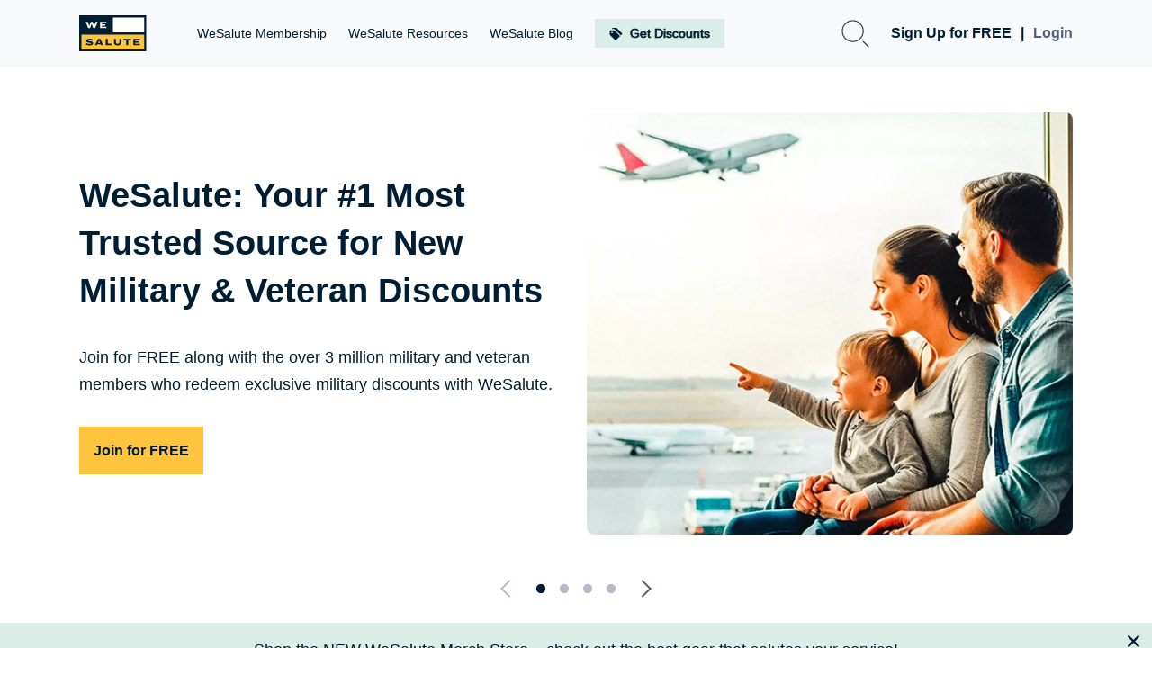

--- FILE ---
content_type: text/html; charset=UTF-8
request_url: https://www.wesalute.com/
body_size: 21087
content:
<!DOCTYPE html>
<html lang="en" dir="ltr" prefix="og: https://ogp.me/ns#">
  <head><script>(function(w,i,g){w[g]=w[g]||[];if(typeof w[g].push=='function')w[g].push(i)})
(window,'GTM-P72BCCF','google_tags_first_party');</script><script>(function(w,d,s,l){w[l]=w[l]||[];(function(){w[l].push(arguments);})('set', 'developer_id.dY2E1Nz', true);
		var f=d.getElementsByTagName(s)[0],
		j=d.createElement(s);j.async=true;j.src='/mr9l/';
		f.parentNode.insertBefore(j,f);
		})(window,document,'script','dataLayer');</script>
    <script id="segment_analytics_js">!function(){var i="analytics",analytics=window[i]=window[i]||[];if(!analytics.initialize)if(analytics.invoked)window.console&&console.error&&console.error("Segment snippet included twice.");else{analytics.invoked=!0;analytics.methods=["trackSubmit","trackClick","trackLink","trackForm","pageview","identify","reset","group","track","ready","alias","debug","page","screen","once","off","on","addSourceMiddleware","addIntegrationMiddleware","setAnonymousId","addDestinationMiddleware","register"];analytics.factory=function(e){return function(){if(window[i].initialized)return window[i][e].apply(window[i],arguments);var n=Array.prototype.slice.call(arguments);if(["track","screen","alias","group","page","identify"].indexOf(e)>-1){var c=document.querySelector("link[rel='canonical']");n.push({__t:"bpc",c:c&&c.getAttribute("href")||void 0,p:location.pathname,u:location.href,s:location.search,t:document.title,r:document.referrer})}n.unshift(e);analytics.push(n);return analytics}};for(var n=0;n<analytics.methods.length;n++){var key=analytics.methods[n];analytics[key]=analytics.factory(key)}analytics.load=function(key,n){var t=document.createElement("script");t.type="text/javascript";t.async=!0;t.setAttribute("data-global-segment-analytics-key",i);t.src="https://evs.cdp.wesalute.com/ZItEOFHivE/vS9ptzwQOV.min.js";var r=document.getElementsByTagName("script")[0];r.parentNode.insertBefore(t,r);analytics._loadOptions=n};analytics._writeKey="J3fZSWUcgsCQpvJkW95QG02hGDPehvSk";analytics._cdn = "https://evs.cdp.wesalute.com";analytics.SNIPPET_VERSION="5.2.0";analytics.load("J3fZSWUcgsCQpvJkW95QG02hGDPehvSk");}}();</script>
<meta charset="utf-8" />
<meta name="description" content="Military discount authentication and verification for exclusive rewards and discounts for Active Duty Military, Veterans, Retired, National Guard, Reserve, &amp; families." />
<meta name="abstract" content="WeSalute and WeSalute+ Serve the Greater Military Community by Offering Exclusive Military Discounts and the WeSalute+ CarePackage" />
<meta name="keywords" content="Military Discounts, Veterans" />
<link rel="canonical" href="https://www.wesalute.com/" />
<meta name="robots" content="index, follow" />
<link rel="shortlink" href="https://www.wesalute.com/" />
<meta name="referrer" content="unsafe-url" />
<meta property="og:site_name" content="WeSalute | Exclusive Veteran &amp; Military Discounts" />
<meta property="og:type" content="article" />
<meta property="og:url" content="https://www.wesalute.com/" />
<meta property="og:title" content="WeSalute | Exclusive Veteran &amp; Military Discounts" />
<meta property="og:description" content="Exclusive Military Discounts and Benefits for Active Duty Military, Veterans, Retired, National Guard, Reserve, &amp; Families]" />
<meta property="og:updated_time" content="2024-02-06T09:21:21+00:00" />
<meta property="og:country_name" content="United States" />
<meta property="article:published_time" content="2017-11-27T10:35:07+00:00" />
<meta property="article:modified_time" content="2024-02-06T09:21:21+00:00" />
<meta name="audience" content="all" />
<meta name="baggage" content="sentry-trace_id=ae803db66da944738f60ee2ee752e096,sentry-sample_rate=0.1,sentry-public_key=33c7a6dee3b040bc9bc48cd898e2dd9b,sentry-release=vaplatform%40v5.8.0,sentry-environment=prod,sentry-sampled=false,sentry-sample_rand=0.185632" />
<meta name="sentry-trace" content="ae803db66da944738f60ee2ee752e096-c6a0eaf0161a4e63-0" />
<meta name="traceparent" content="" />
<meta name="Generator" content="Drupal 11 (https://www.drupal.org)" />
<meta name="MobileOptimized" content="width" />
<meta name="HandheldFriendly" content="true" />
<meta name="viewport" content="width=device-width, initial-scale=1.0" />
<link rel="icon" href="/themes/custom/wesalute_theme/favicon.ico" type="image/vnd.microsoft.icon" />

    <meta name="viewport" content="width=device-width, initial-scale=1, user-scalable=0">
    <meta http-equiv="X-UA-Compatible" content="IE=edge">
    <title>Veteran &amp; Military Discounts, Benefits – WeSalute</title>
    <link rel="stylesheet" media="all" href="/sites/default/files/css/css_gkiiNDG1V3H1E6QgwtbKu7P14fkNNb01c4Pb710qc8w.css?delta=0&amp;language=en&amp;theme=wesalute_theme&amp;include=eJxdyUESgzAMA8APpeRJjEkEhDqYxk4pfT0ULh0ukmYVpMDHUhfihib6uPAHMRHLcNEsJROnL1zG4V6QO8Sm_7EZitNNDdl3pHBvahVUwuivelA1CZIXhh1vwqr-zCZLrAy3QomrobURGb6X2fSOA0tHfNfpVVG2c98v5RSeO2mYV_0" />
<link rel="stylesheet" media="all" href="/sites/default/files/css/css_ed1Qbsnb59042KsXj8s2SfcfLxrhiWKHOOgVWVa1l_I.css?delta=1&amp;language=en&amp;theme=wesalute_theme&amp;include=eJxdyUESgzAMA8APpeRJjEkEhDqYxk4pfT0ULh0ukmYVpMDHUhfihib6uPAHMRHLcNEsJROnL1zG4V6QO8Sm_7EZitNNDdl3pHBvahVUwuivelA1CZIXhh1vwqr-zCZLrAy3QomrobURGb6X2fSOA0tHfNfpVVG2c98v5RSeO2mYV_0" />
<link rel="stylesheet" media="all" href="https://fonts.wesalute.com/static/fonts.css" />
<link rel="stylesheet" media="print" href="/sites/default/files/css/css__x7Gq-wOviJ1j_p4CdjIvKhwVJxI9EWrx0DpZxCT5Po.css?delta=3&amp;language=en&amp;theme=wesalute_theme&amp;include=eJxdyUESgzAMA8APpeRJjEkEhDqYxk4pfT0ULh0ukmYVpMDHUhfihib6uPAHMRHLcNEsJROnL1zG4V6QO8Sm_7EZitNNDdl3pHBvahVUwuivelA1CZIXhh1vwqr-zCZLrAy3QomrobURGb6X2fSOA0tHfNfpVVG2c98v5RSeO2mYV_0" />
<link rel="stylesheet" media="all" href="/sites/default/files/css/css_jv_ju1cZEaxPQO58Qt5SgAAwaFT0hVI3b7laH18St5s.css?delta=4&amp;language=en&amp;theme=wesalute_theme&amp;include=eJxdyUESgzAMA8APpeRJjEkEhDqYxk4pfT0ULh0ukmYVpMDHUhfihib6uPAHMRHLcNEsJROnL1zG4V6QO8Sm_7EZitNNDdl3pHBvahVUwuivelA1CZIXhh1vwqr-zCZLrAy3QomrobURGb6X2fSOA0tHfNfpVVG2c98v5RSeO2mYV_0" />

    <script type="application/json" data-drupal-selector="drupal-settings-json">{"path":{"baseUrl":"\/","pathPrefix":"","currentPath":"homepage","currentPathIsAdmin":false,"isFront":true,"currentLanguage":"en","platformUrl":"https:\/\/www.wesalute.com\/","verifyAppUrl":"https:\/\/verify.wesalute.com","authAppUrl":"https:\/\/auth.wesalute.com","checkoutAppUrl":"https:\/\/checkout.wesalute.com","checkoutApiUrl":"https:\/\/b2c-api.wesalute.com","accountAppUrl":"https:\/\/account.wesalute.com","unleashApiUrl":"https:\/\/unleash-edge.wesaluteapis.com\/api\/frontend","noRebrand":true},"pluralDelimiter":"\u0003","suppressDeprecationErrors":true,"ajaxPageState":{"libraries":"[base64]","theme":"wesalute_theme","theme_token":null},"ajaxTrustedUrl":{"\/homepage":true},"clientside_validation_jquery":{"validate_all_ajax_forms":0,"force_validate_on_blur":false,"force_html5_validation":false,"messages":{"required":"This field is required.","remote":"Please fix this field.","email":"Please enter a valid email address.","url":"Please enter a valid URL.","date":"Please enter a valid date.","dateISO":"Please enter a valid date (ISO).","number":"Please enter a valid number.","digits":"Please enter only digits.","equalTo":"Please enter the same value again.","maxlength":"Please enter no more than {0} characters.","minlength":"Please enter at least {0} characters.","rangelength":"Please enter a value between {0} and {1} characters long.","range":"Please enter a value between {0} and {1}.","max":"Please enter a value less than or equal to {0}.","min":"Please enter a value greater than or equal to {0}.","step":"Please enter a multiple of {0}."}},"raven":{"options":{"dsn":"https:\/\/33c7a6dee3b040bc9bc48cd898e2dd9b@sentry.io\/1865718","environment":"prod","release":"vaplatform@v5.8.0","integrations":[],"tracesSampleRate":0.10000000000000001,"autoSessionTracking":true,"sendClientReports":false},"showReportDialog":false,"browserTracingOptions":{"enableInp":false,"interactionsSampleRate":1}},"firebase":{"apiKey":"AIzaSyDyvXqBfQCJj7MWI-snZb9UhwIXSq-I7hU","authDomain":"auth.wesalute.com","databaseURL":"https:\/\/veterans-advantage-arsenal.firebaseio.com","projectId":"veterans-advantage-arsenal","storageBucket":"secure-file-upload-prod","messagingSenderId":"1086704091367"},"environment":"prod","offer":{"abac":true},"segment":{"context":{"app":{"name":"VAPlatform","namespace":"\/","build":"2026-01-08","version":"11.1.4"}},"variables":{"page":{"category":"page","name":"Homepage","properties":{"name":"Homepage","nonInteraction":"1"}}}},"views":{"ajax_path":"\/views\/ajax","ajaxViews":{"views_dom_id:16c13816d5b9d80587414e5ed49a94db48413931d0409df19c8a430aa8303269":{"view_name":"community_content","view_display_id":"block_1","view_args":"","view_path":"\/homepage","view_base_path":null,"view_dom_id":"16c13816d5b9d80587414e5ed49a94db48413931d0409df19c8a430aa8303269","pager_element":0}}},"algolia_index":"prod_index","algolia_app_id":"TGDQCISFKE","algolia_search_api_key":"db16bd57dde626bf78e5754d65c81cf9","algolia_query_delay":500,"algolia_time_after_query":2000,"TBMegaMenu":{"TBElementsCounter":{"column":6},"theme":"wesalute_theme"},"user":{"uid":0,"permissionsHash":"20725508b3b1a415f141eea5569e9d1154afba55af9e76a7acc8044b83179aac"}}</script>
<script src="/sites/default/files/js/js_RZzZXsjWQmD1jq-FI7q79kaZzFbDq37O7m2ro8R7VQ4.js?scope=header&amp;delta=0&amp;language=en&amp;theme=wesalute_theme&amp;include=[base64]"></script>
<script src="/modules/contrib/jquery_deprecated_functions/js/jquery.deprecated.functions.js?v=1.x"></script>
<script src="/sites/default/files/js/js_IF5IHqS8IwDnlEsU-Lwrd8aw8W2yOpRML6u71LQS0IU.js?scope=header&amp;delta=2&amp;language=en&amp;theme=wesalute_theme&amp;include=[base64]"></script>
<script src="/sites/default/files/va_asset_injector/js/a_b_test-231.js"></script>
<script src="/sites/default/files/js/js_Wb9b37MLaUV1xW8KJrlfYpbar3nwHcwXFv56BLgMxmY.js?scope=header&amp;delta=4&amp;language=en&amp;theme=wesalute_theme&amp;include=[base64]"></script>

    <link rel="apple-touch-icon" sizes="57x57" href="/themes/custom/wesalute_theme/favicon/apple-icon-57x57.png">
    <link rel="apple-touch-icon" sizes="60x60" href="/themes/custom/wesalute_theme/favicon/apple-icon-60x60.png">
    <link rel="apple-touch-icon" sizes="72x72" href="/themes/custom/wesalute_theme/favicon/apple-icon-72x72.png">
    <link rel="apple-touch-icon" sizes="76x76" href="/themes/custom/wesalute_theme/favicon/apple-icon-76x76.png">
    <link rel="apple-touch-icon" sizes="114x114" href="/themes/custom/wesalute_theme/favicon/apple-icon-114x114.png">
    <link rel="apple-touch-icon" sizes="120x120" href="/themes/custom/wesalute_theme/favicon/apple-icon-120x120.png">
    <link rel="apple-touch-icon" sizes="144x144" href="/themes/custom/wesalute_theme/favicon/apple-icon-144x144.png">
    <link rel="apple-touch-icon" sizes="152x152" href="/themes/custom/wesalute_theme/favicon/apple-icon-152x152.png">
    <link rel="apple-touch-icon" sizes="180x180" href="/themes/custom/wesalute_theme/favicon/apple-icon-180x180.png">
    <link rel="icon" type="image/png" sizes="192x192" href="/themes/custom/wesalute_theme/favicon/android-icon-192x192.png">
    <link rel="icon" type="image/png" sizes="32x32" href="/themes/custom/wesalute_theme/favicon/favicon-32x32.png">
    <link rel="icon" type="image/png" sizes="96x96" href="/themes/custom/wesalute_theme/favicon/favicon-96x96.png">
    <link rel="icon" type="image/png" sizes="16x16" href="/themes/custom/wesalute_theme/favicon/favicon-16x16.png">
  </head>
          
      <body class="role--anonymous path-frontpage no-sidebar">
    <div id="skip">
      <a href="#main-menu" class="visually-hidden focusable skip-link">
        Skip to main navigation
      </a>
    </div>
    
      <div class="dialog-off-canvas-main-canvas" data-off-canvas-main-canvas>
    <div class="layout-container">

      <!-- ______________________ PRE HEADER _______________________ -->
      <div class="region region-preheader">
    <div id="block-verizonfloodlighttags" data-block-plugin-id="block_content:bb52eeba-4635-4521-982c-19b55bcb2205" class="block block-block-content block-block-contentbb52eeba-4635-4521-982c-19b55bcb2205">
  
    
      

  </div>

  </div>

  
      <!-- ______________________ HEADER _______________________ -->
    <header id="header" class="main-header">
      <div class="new-container">
        <div class="main-header-inner">
                        <div id="block-wesalute-theme-branding" data-block-plugin-id="system_branding_block" class="block block-system block-system-branding-block">
      <a href="/" title="Home" rel="home">
      <img src="/themes/custom/wesalute_theme/logo.svg" alt="Home" />
    </a>
  </div>
<div id="block-mainnavigation-2" data-block-plugin-id="tb_megamenu_menu_block:main" class="block block-tb-megamenu block-tb-megamenu-menu-blockmain">
          <div  class="tb-megamenu tb-megamenu-main">
  <button data-target=".nav-collapse" data-toggle="collapse" class="btn btn-navbar tb-megamenu-button" type="button">
    <i class="fa fa-reorder"></i>
  </button>
  <div class="nav-collapse always-show">
    <ul  class="tb-megamenu-nav nav level-0 items-4" >
      <li  class="tb-megamenu-item level-1 mega dropdown" data-id="menu_link_content:bf9c2c19-f2b8-4158-9a68-53d361ede9c6" data-level="1" data-type="menu_item" data-class="" data-xicon="" data-caption="" data-alignsub="" data-group="0" data-hidewcol="0" data-hidesub="0" >
  <a href="https://www.wesalute.com/plans#free"  class="dropdown-toggle" >
        <span class="text">
    WeSalute Membership
    </span>
      </a>
  <div  class="tb-megamenu-submenu main-menu-dropdown dropdown-menu mega-dropdown-menu nav-child" data-class="main-menu-dropdown" data-width="850" style="width: 850px;">
  <div class="mega-dropdown-inner">
          <div  class="tb-megamenu-row row-fluid">
      <div  class="tb-megamenu-column span4 mega-col-nav" data-class="" data-width="4" data-hidewcol="0" id="tb-megamenu-column-1">
  <div class="tb-megamenu-column-inner mega-inner clearfix">
               <ul  class="tb-megamenu-subnav mega-nav level-1 items-1">
      <li  class="tb-megamenu-item level-2 mega mega-group" data-id="menu_link_content:98f6b0ce-dc71-439c-af30-9b60b666609d" data-level="2" data-type="menu_item" data-class="" data-xicon="" data-caption="" data-alignsub="" data-group="1" data-hidewcol="0" data-hidesub="0" >
  <a href="https://www.wesalute.com/plans#free"  class="mega-group-title" >
        <span class="text">
    WeSalute
    </span>
      </a>
  <div  class="tb-megamenu-submenu mega-group-ct nav-child" data-class="" data-width="">
  <div class="mega-dropdown-inner">
          <div  class="tb-megamenu-row row-fluid">
      <div  class="tb-megamenu-column span12 mega-col-nav" data-class="" data-width="12" data-hidewcol="0" id="tb-megamenu-column-2">
  <div class="tb-megamenu-column-inner mega-inner clearfix">
               <ul  class="tb-megamenu-subnav mega-nav level-2 items-5">
      <li  class="tb-megamenu-item level-3 mega" data-id="menu_link_content:0176d779-6abd-4a3e-9d03-bb7fa9f39ddc" data-level="3" data-type="menu_item" data-class="" data-xicon="" data-caption="" data-alignsub="" data-group="0" data-hidewcol="0" data-hidesub="0" >
  <a href="https://www.wesalute.com/marketplace?refinementList%5Bva_offer_types%5D%5B0%5D=Community"  >
        <span class="text">
    Free Offers &amp; Discounts
    </span>
      </a>
  
</li>

      <li  class="tb-megamenu-item level-3 mega" data-id="menu_link_content:d8d47595-7f8a-4749-a87a-b04d2863ce53" data-level="3" data-type="menu_item" data-class="" data-xicon="" data-caption="" data-alignsub="" data-group="0" data-hidewcol="0" data-hidesub="0" >
  <a href="https://www.wesalute.com/travel-protection"  >
        <span class="text">
    WeSalute Travel Protection
    </span>
      </a>
  
</li>

      <li  class="tb-megamenu-item level-3 mega" data-id="menu_link_content:12fff6b9-0732-4a08-a6bc-a9b9f4bd08a7" data-level="3" data-type="menu_item" data-class="" data-xicon="" data-caption="" data-alignsub="" data-group="0" data-hidewcol="0" data-hidesub="0" >
  <a href="https://www.wesalute.com/benefits/community-travel"  >
        <span class="text">
    WeSalute Travel Benefits
    </span>
      </a>
  
</li>

      <li  class="tb-megamenu-item level-3 mega" data-id="menu_link_content:a1e26af7-ab8e-4640-a9c3-514e82e67386" data-level="3" data-type="menu_item" data-class="" data-xicon="" data-caption="" data-alignsub="" data-group="0" data-hidewcol="0" data-hidesub="0" >
  <a href="https://www.wesalute.com/benefits/jobs-and-career-network"  >
        <span class="text">
    Jobs &amp; Career Network
    </span>
      </a>
  
</li>

      <li  class="tb-megamenu-item level-3 mega" data-id="menu_link_content:639fa1c9-ff24-4d4b-b3e9-fa754e29cab4" data-level="3" data-type="menu_item" data-class="" data-xicon="" data-caption="" data-alignsub="" data-group="0" data-hidewcol="0" data-hidesub="0" >
  <a href="https://www.wesalute.com/about/contact"  >
        <span class="text">
    VIP Member Support
    </span>
      </a>
  
</li>

  </ul>

      </div>
</div>

  </div>

      </div>
</div>

</li>

  </ul>

      </div>
</div>

      <div  class="tb-megamenu-column span4 mega-col-nav" data-class="" data-width="4" data-hidewcol="" id="tb-megamenu-column-3">
  <div class="tb-megamenu-column-inner mega-inner clearfix">
               <ul  class="tb-megamenu-subnav mega-nav level-1 items-1">
      <li  class="tb-megamenu-item level-2 mega mega-group" data-id="menu_link_content:45f785d2-6730-481f-8f8f-76562e2839e6" data-level="2" data-type="menu_item" data-class="" data-xicon="" data-caption="" data-alignsub="" data-group="1" data-hidewcol="0" data-hidesub="0" >
  <a href="https://www.wesalute.com/plans"  class="mega-group-title" >
        <span class="text">
    WeSalute+
    </span>
      </a>
  <div  class="tb-megamenu-submenu mega-group-ct nav-child" data-class="" data-width="">
  <div class="mega-dropdown-inner">
          <div  class="tb-megamenu-row row-fluid">
      <div  class="tb-megamenu-column span12 mega-col-nav" data-class="" data-width="12" data-hidewcol="0" id="tb-megamenu-column-4">
  <div class="tb-megamenu-column-inner mega-inner clearfix">
               <ul  class="tb-megamenu-subnav mega-nav level-2 items-7">
      <li  class="tb-megamenu-item level-3 mega" data-id="menu_link_content:4ba19939-ccd3-44ea-a2da-199f98f29272" data-level="3" data-type="menu_item" data-class="" data-xicon="" data-caption="" data-alignsub="" data-group="0" data-hidewcol="0" data-hidesub="0" >
  <a href="https://www.wesalute.com/marketplace"  >
        <span class="text">
    Exclusive Offers &amp; Discounts
    </span>
      </a>
  
</li>

      <li  class="tb-megamenu-item level-3 mega" data-id="menu_link_content:c980c838-a981-4a19-be10-71022579952f" data-level="3" data-type="menu_item" data-class="" data-xicon="" data-caption="" data-alignsub="" data-group="0" data-hidewcol="0" data-hidesub="0" >
  <a href="https://www.wesalute.com/secure-military-id"  >
        <span class="text">
    WeSalute+ ID Card
    </span>
      </a>
  
</li>

      <li  class="tb-megamenu-item level-3 mega" data-id="menu_link_content:7357a963-1289-4b52-9908-18c105e2f219" data-level="3" data-type="menu_item" data-class="" data-xicon="" data-caption="" data-alignsub="" data-group="0" data-hidewcol="0" data-hidesub="0" >
  <a href="https://www.wesalute.com/member-benefits-directory"  >
        <span class="text">
    Member Benefits Directory
    </span>
      </a>
  
</li>

      <li  class="tb-megamenu-item level-3 mega" data-id="menu_link_content:be5d621f-b949-41f0-8de7-3ce265d5b6a1" data-level="3" data-type="menu_item" data-class="" data-xicon="" data-caption="" data-alignsub="" data-group="0" data-hidewcol="0" data-hidesub="0" >
  <a href="https://checkout.wesalute.com/travelprotection"  >
        <span class="text">
    50% OFF Travel Protection
    </span>
      </a>
  
</li>

      <li  class="tb-megamenu-item level-3 mega" data-id="menu_link_content:86a8a806-2f1c-4dac-856c-d844079d1cde" data-level="3" data-type="menu_item" data-class="" data-xicon="" data-caption="" data-alignsub="" data-group="0" data-hidewcol="0" data-hidesub="0" >
  <a href="https://www.wesalute.com/prescription-drug-discount"  >
        <span class="text">
    WeSalute+ Rx Discounts
    </span>
      </a>
  
</li>

      <li  class="tb-megamenu-item level-3 mega" data-id="menu_link_content:8f437c69-aa62-4cc8-a251-e39092a63068" data-level="3" data-type="menu_item" data-class="" data-xicon="" data-caption="" data-alignsub="" data-group="0" data-hidewcol="0" data-hidesub="0" >
  <a href="https://www.wesalute.com/buy-one-get-two"  >
        <span class="text">
    50% OFF WeSalute+ Family
    </span>
      </a>
  
</li>

      <li  class="tb-megamenu-item level-3 mega" data-id="menu_link_content:3eb12825-f7ca-4263-bf13-8c4726eeaf63" data-level="3" data-type="menu_item" data-class="" data-xicon="" data-caption="" data-alignsub="" data-group="0" data-hidewcol="0" data-hidesub="0" >
  <a href="https://www.wesalute.com/contact-wesalute-plus-personal-benefits-specialists"  >
        <span class="text">
    Personal Benefits Specialists
    </span>
      </a>
  
</li>

  </ul>

      </div>
</div>

  </div>

      </div>
</div>

</li>

  </ul>

      </div>
</div>

      <div  class="tb-megamenu-column span4 mega-col-nav" data-class="" data-width="4" data-hidewcol="" id="tb-megamenu-column-5">
  <div class="tb-megamenu-column-inner mega-inner clearfix">
               <ul  class="tb-megamenu-subnav mega-nav level-1 items-3">
      <li  class="tb-megamenu-item level-2 mega" data-id="menu_link_content:1da23ab5-0945-4714-a4ad-f630a747761c" data-level="2" data-type="menu_item" data-class="" data-xicon="" data-caption="" data-alignsub="" data-group="0" data-hidewcol="0" data-hidesub="0" >
  <a href="https://www.wesalute.com/plans/do-i-qualify"  >
        <span class="text">
    Eligible Service Groups
    </span>
      </a>
  
</li>

      <li  class="tb-megamenu-item level-2 mega" data-id="menu_link_content:ef429c5c-9fd0-4424-a26a-092a151382f4" data-level="2" data-type="menu_item" data-class="" data-xicon="" data-caption="" data-alignsub="" data-group="0" data-hidewcol="0" data-hidesub="0" >
  <a href="https://www.wesalute.com/plans/FAQ-frequently-asked-questions"  >
        <span class="text">
    FAQs
    </span>
      </a>
  
</li>

      <li  class="tb-megamenu-item level-2 mega" data-id="menu_link_content:82d3dcde-e794-4db7-8318-4fbf78a5d61b" data-level="2" data-type="menu_item" data-class="" data-xicon="" data-caption="" data-alignsub="" data-group="0" data-hidewcol="0" data-hidesub="0" >
  <a href="https://www.wesalute.com/reviews"  >
        <span class="text">
    Member Reviews
    </span>
      </a>
  
</li>

  </ul>

      </div>
</div>

  </div>

      </div>
</div>

</li>

      <li  class="tb-megamenu-item level-1 mega dropdown" data-id="menu_link_content:2150b0b1-ed29-43bb-af18-b167640d3db3" data-level="1" data-type="menu_item" data-class="" data-xicon="" data-caption="" data-alignsub="" data-group="0" data-hidewcol="0" data-hidesub="0" >
  <a href="https://www.wesalute.com/benefits"  class="dropdown-toggle" >
        <span class="text">
    WeSalute Resources
    </span>
      </a>
  <div  class="tb-megamenu-submenu main-menu-dropdown dropdown-menu mega-dropdown-menu nav-child" data-class="main-menu-dropdown" data-width="850" style="width: 850px;">
  <div class="mega-dropdown-inner">
          <div  class="tb-megamenu-row row-fluid">
      <div  class="tb-megamenu-column span12 mega-col-nav" data-class="" data-width="12" data-hidewcol="" id="tb-megamenu-column-6">
  <div class="tb-megamenu-column-inner mega-inner clearfix">
               <ul  class="tb-megamenu-subnav mega-nav level-1 items-5">
      <li  class="tb-megamenu-item level-2 mega" data-id="menu_link_content:167f25c2-0058-4ffd-a5c7-b56ec0bbbc46" data-level="2" data-type="menu_item" data-class="" data-xicon="" data-caption="" data-alignsub="" data-group="0" data-hidewcol="0" data-hidesub="0" >
  <a href="https://www.wesalute.com/benefits/federal-benefits"  >
        <span class="text">
    Federal Benefits
    </span>
      </a>
  
</li>

      <li  class="tb-megamenu-item level-2 mega" data-id="menu_link_content:56287bea-99b7-4ada-bf55-21c1c52ddb94" data-level="2" data-type="menu_item" data-class="" data-xicon="" data-caption="" data-alignsub="" data-group="0" data-hidewcol="0" data-hidesub="0" >
  <a href="https://www.wesalute.com/benefits/state-benefits"  >
        <span class="text">
    WeSalute State Benefits Guide
    </span>
      </a>
  
</li>

      <li  class="tb-megamenu-item level-2 mega" data-id="menu_link_content:6e4f4313-0896-4b33-95c0-09d5fcbde296" data-level="2" data-type="menu_item" data-class="" data-xicon="" data-caption="" data-alignsub="" data-group="0" data-hidewcol="0" data-hidesub="0" >
  <a href="https://merchandise.wesalute.com/"  >
        <span class="text">
    WeSalute Merch
    </span>
      </a>
  
</li>

      <li  class="tb-megamenu-item level-2 mega" data-id="menu_link_content:d2a8e60f-7d23-448b-a660-5281b4196abf" data-level="2" data-type="menu_item" data-class="" data-xicon="" data-caption="" data-alignsub="" data-group="0" data-hidewcol="0" data-hidesub="0" >
  <a href="https://gift.wesalute.com/checkout"  >
        <span class="text">
    Gift of WeSalute+
    </span>
      </a>
  
</li>

      <li  class="tb-megamenu-item level-2 mega" data-id="menu_link_content:da96a4f0-9fd7-4cb6-9f13-5b5bf7112d8b" data-level="2" data-type="menu_item" data-class="" data-xicon="" data-caption="" data-alignsub="" data-group="0" data-hidewcol="0" data-hidesub="0" >
  <a href="https://www.wesalute.com/community/military-and-veteran-life"  >
        <span class="text">
    Buying &amp; Selling New Homes
    </span>
      </a>
  
</li>

  </ul>

      </div>
</div>

  </div>

      </div>
</div>

</li>

      <li  class="tb-megamenu-item level-1 mega" data-id="menu_link_content:d34976d9-c210-451d-bd07-6170053f6a76" data-level="1" data-type="menu_item" data-class="" data-xicon="" data-caption="" data-alignsub="" data-group="0" data-hidewcol="0" data-hidesub="0" >
  <a href="https://www.wesalute.com/blog"  >
        <span class="text">
    WeSalute Blog
    </span>
      </a>
  
</li>

      <li  class="menu-item-marketplace tb-megamenu-item level-1 mega" data-id="menu_link_content:645d7a73-1538-4468-8231-2f2da5cbfa34" data-level="1" data-type="menu_item" data-class="" data-xicon="" data-caption="" data-alignsub="" data-group="0" data-hidewcol="0" data-hidesub="0" >
  <a href="https://www.wesalute.com/marketplace"  >
        <span class="text">
    Get Discounts
    </span>
      </a>
  
</li>

  </ul>

  </div>
</div>

  </div>
<div id="block-searchmenu-2" data-block-plugin-id="tb_megamenu_menu_block:search" class="block block-tb-megamenu block-tb-megamenu-menu-blocksearch">
          <div  class="tb-megamenu tb-megamenu-search">
  <button data-target=".nav-collapse" data-toggle="collapse" class="btn btn-navbar tb-megamenu-button" type="button">
    <i class="fa fa-reorder"></i>
  </button>
  <div class="nav-collapse always-show">
    <ul  class="tb-megamenu-nav nav level-0 items-1" >
      <li  class="algolia-menu-item tb-megamenu-item level-1 mega" data-id="menu_link_content:a1fd515c-c254-4f6b-ba92-683c34b042e7" data-level="1" data-type="menu_item" data-class="" data-xicon="" data-caption="" data-alignsub="" data-group="0" data-hidewcol="0" data-hidesub="0" >
  <a href="https://www.wesalute.com/search"  >
        <span class="text">
    Search
    </span>
      </a>
  
</li>

  </ul>

  </div>
</div>

  </div>
<div id="block-useraccountmenuplaceholder" data-block-plugin-id="block_content:2dfbdba0-d90f-41dd-8e45-2ed80709cc90" class="block block-block-content block-block-content2dfbdba0-d90f-41dd-8e45-2ed80709cc90">
  
    
                              <div class="description"><style type="text/css">.account-menu-ajax-animated {
  color: #000 !important;
  color: rgba(0, 0, 0, 0) !important;
  border-radius: 5px;
  background-color: #dcdcdc;
  animation-name: account-menu-ajax-animated;
  animation-duration: 1s;
  animation-iteration-count: infinite;
  animation-direction: alternate;
}
@keyframes account-menu-ajax-animated {
  0% {
    opacity: 1;
  }
  50% {
    opacity: 0.2;
  }
  100% {
    opacity: 1;
  }
}
</style><div class="block block-tb-megamenu block-tb-megamenu-menu-blockaccount" data-block-plugin-id="tb_megamenu_menu_block:account" id="block-useraccountmenu"><span class="account-menu-ajax-animated" style="line-height:22px;">&nbsp;&nbsp;Sign Up|Login&nbsp;&nbsp;</span></div></div>
            

  </div>


                                <button class="toggle-btn">
              <span class="sr-only">Toggle navigation</span>
              <span class="icon-bar"></span>
              <span class="icon-bar"></span>
              <span class="icon-bar"></span>
            </button>
            <div class="main-mobile-navbar">
                                <div id="block-useraccountmenumobile" data-block-plugin-id="block_content:b700baf5-abef-4d34-b8a8-716255c7430f" class="block block-block-content block-block-contentb700baf5-abef-4d34-b8a8-716255c7430f">
  
    
      

  </div>


                                            
  <div class="region region-mobile-header dl-menuwrapper">
    <nav class="dl-menu">
        
                          <ul>
                                        <li class="item-wesalute-membership">
              <a href="/plans#free" data-drupal-link-system-path="plans">WeSalute Membership</a>
                                                    <ul  class="dl-submenu" >
                                            <li class="item-wesalute">
              <a href="/plans#free" data-drupal-link-system-path="plans">WeSalute</a>
                                                    <ul  class="dl-submenu" >
                                            <li class="item-free-offers--discounts">
              <a href="/marketplace?refinementList%5Bva_offer_types%5D%5B0%5D=Community" data-drupal-link-query="{&quot;refinementList&quot;:{&quot;va_offer_types&quot;:[&quot;Community&quot;]}}" data-drupal-link-system-path="marketplace">Free Offers &amp; Discounts</a>
                          </li>
                                  <li class="item-wesalute-travel-protection">
              <a href="/travel-protection" data-drupal-link-system-path="travel-protection">WeSalute Travel Protection</a>
                          </li>
                                  <li class="item-wesalute-travel-benefits">
              <a href="https://www.wesalute.com/benefits/community-travel">WeSalute Travel Benefits</a>
                          </li>
                                  <li class="item-jobs--career-network">
              <a href="https://www.wesalute.com/benefits/jobs-and-career-network">Jobs &amp; Career Network</a>
                          </li>
                                  <li class="item-vip-member-support">
              <a href="/about/contact" data-drupal-link-system-path="about/contact">VIP Member Support</a>
                          </li>
                  </ul>
      
                          </li>
                                  <li class="item-wesalute">
              <a href="/plans" data-drupal-link-system-path="plans">WeSalute+</a>
                                                    <ul  class="dl-submenu" >
                                            <li class="item-exclusive-offers--discounts">
              <a href="/marketplace" data-drupal-link-system-path="marketplace">Exclusive Offers &amp; Discounts</a>
                          </li>
                                  <li class="item-wesalute-id-card">
              <a href="/secure-military-id" data-drupal-link-system-path="node/3051">WeSalute+ ID Card</a>
                          </li>
                                  <li class="item-member-benefits-directory">
              <a href="/member-benefits-directory" data-drupal-link-system-path="node/52116">Member Benefits Directory</a>
                          </li>
                                  <li class="item-_0-off-travel-protection">
              <a href="https://checkout.wesalute.com/travelprotection">50% OFF Travel Protection</a>
                          </li>
                                  <li class="item-wesalute-rx-discounts">
              <a href="/prescription-drug-discount" data-drupal-link-system-path="node/26">WeSalute+ Rx Discounts</a>
                          </li>
                                  <li class="item-_0-off-wesalute-family">
              <a href="/buy-one-get-two" data-drupal-link-system-path="node/47866">50% OFF WeSalute+ Family</a>
                          </li>
                                  <li class="item-personal-benefits-specialists">
              <a href="/contact-wesalute-plus-personal-benefits-specialists" data-drupal-link-system-path="contact-wesalute-plus-personal-benefits-specialists">Personal Benefits Specialists</a>
                          </li>
                  </ul>
      
                          </li>
                                  <li class="item-eligible-service-groups">
              <a href="/plans/do-i-qualify" data-drupal-link-system-path="plans/do-i-qualify">Eligible Service Groups</a>
                          </li>
                                  <li class="item-faqs">
              <a href="/plans/FAQ-frequently-asked-questions" data-drupal-link-system-path="plans/FAQ-frequently-asked-questions">FAQs</a>
                          </li>
                                  <li class="item-member-reviews">
              <a href="/reviews" data-drupal-link-system-path="node/86">Member Reviews</a>
                          </li>
                  </ul>
      
                          </li>
                                  <li class="menu-item-xs-order-4 item-wesalute-resources">
              <a href="/benefits" data-drupal-link-system-path="benefits">WeSalute Resources</a>
                                                    <ul  class="dl-submenu" >
                                            <li class="item-federal-benefits">
              <a href="/benefits/federal-benefits" data-drupal-link-system-path="node/81">Federal Benefits</a>
                          </li>
                                  <li class="item-wesalute-state-benefits-guide">
              <a href="/benefits/state-benefits" data-drupal-link-system-path="node/76">WeSalute State Benefits Guide</a>
                          </li>
                                  <li class="item-wesalute-merch">
              <a href="https://merchandise.wesalute.com/">WeSalute Merch</a>
                          </li>
                                  <li class="item-gift-of-wesalute">
              <a href="https://gift.wesalute.com/checkout">Gift of WeSalute+</a>
                          </li>
                                  <li class="item-buying--selling-new-homes">
              <a href="/community/military-and-veteran-life" data-drupal-link-system-path="community/military-and-veteran-life">Buying &amp; Selling New Homes</a>
                          </li>
                  </ul>
      
                          </li>
                                  <li class="menu-item-xs-order-5 item-wesalute-blog">
              <a href="/blog" data-drupal-link-system-path="blog">WeSalute Blog</a>
                          </li>
                                  <li class="menu-item-xs-order-5 item-get-discounts">
              <a href="/marketplace" class="menu-item-marketplace" data-drupal-link-system-path="marketplace">Get Discounts</a>
                          </li>
                  </ul>
      

  

    </nav>
  </div>

                          </div>
                  </div>
      </div>
    </header><!-- /#header -->
  
  
            <!-- ______________________ HERO _______________________ -->
        <div class="region region-hero">
    <div id="block-wesalute-theme-homepageherobannerslider" data-block-plugin-id="block_content:459990fb-ad69-4fcd-abfa-867582e48958" class="block block-block-content block-block-content459990fb-ad69-4fcd-abfa-867582e48958">
  
    
      
<div class="hero-banner-slider">
      <div class="hero-banner-slide-wrapper slide-1"><article  class="hero-banner hero-banner--slide block hero-banner-slide" data-revision="DM-5247">
  <div class="new-container hero-banner-slide-container">
    <div class="hero-banner-slide-inner">
      <div class="new-row hero-banner-slide-row">
        <div class="new-col-6-lg new-col-5-xxl hero-banner-slide-col-image">    <picture>
                  <source srcset="https://www.wesalute.com/sites/default/files/styles/hero_image_slide/public/2025-09/Carousel-airplane.jpg.webp?itok=QlX_rQXd 1x" media="all and (min-width: 992px)" type="image/webp" width="1046" height="908"/>
              <source srcset="https://www.wesalute.com/sites/default/files/styles/hero_image_slide_mobile/public/2025-09/Carousel-airplane.jpg.webp?itok=TeNqfJ8U 1x" media="all and (min-width: 428px)" type="image/webp" width="664" height="500"/>
                  <img loading="eager" width="664" height="500" fetchpriority="high" src="https://www.wesalute.com/sites/default/files/styles/hero_image_slide_mobile/public/2025-09/Carousel-airplane.jpg.webp?itok=TeNqfJ8U" alt="WeSalute Free Military &amp; Veteran Benefits" />

  </picture>

</div>
        <div class="new-col-6-lg new-col-6-xxl hero-banner-slide-col-content">
          <div class="hero-banner-slide-content">
            
                          <h1 class="hero-banner-slide-title">WeSalute: Your #1 Most Trusted Source for New Military &amp; Veteran Discounts</h1>
                        
            <div class="hero-banner-slide-description"><p>Join for FREE along with the over 3 million military and veteran members who redeem exclusive military discounts with WeSalute.</p></div>
                          <div class="hero-banner-slide-cta">
                <a href="https://auth.wesalute.com/" class="btn btn-red join-for-free">Join for FREE</a>
              </div>
                      </div>
        </div>
      </div>
    </div>
  </div>
</article>
</div>
      <div class="hero-banner-slide-wrapper slide-2"><article  class="hero-banner hero-banner--slide block hero-banner-slide" data-revision="DM-4798">
  <div class="new-container hero-banner-slide-container">
    <div class="hero-banner-slide-inner">
      <div class="new-row hero-banner-slide-row">
        <div class="new-col-6-lg new-col-5-xxl hero-banner-slide-col-image">    <picture>
                  <source srcset="https://www.wesalute.com/sites/default/files/styles/hero_image_slide/public/2025-05/we%20protect%20your%20wallet.jpg.webp?itok=rkvr7xLJ 1x" media="all and (min-width: 992px)" type="image/webp" width="1046" height="908"/>
              <source srcset="https://www.wesalute.com/sites/default/files/styles/hero_image_slide_mobile/public/2025-05/we%20protect%20your%20wallet.jpg.webp?itok=DZhj7vr- 1x" media="all and (min-width: 428px)" type="image/webp" width="664" height="500"/>
                  <img loading="eager" width="664" height="500" fetchpriority="high" src="https://www.wesalute.com/sites/default/files/styles/hero_image_slide_mobile/public/2025-05/we%20protect%20your%20wallet.jpg.webp?itok=DZhj7vr-" alt="WeSalute Military Discounts" />

  </picture>

</div>
        <div class="new-col-6-lg new-col-6-xxl hero-banner-slide-col-content">
          <div class="hero-banner-slide-content">
            
                          <h2 class="hero-banner-slide-title">You Protect our Country. We Protect Your Wallet.</h2>
                        
            <div class="hero-banner-slide-description"><p>WeSalute advocates for active-duty, military veterans, and their families, to get the best savings for their service to our country with exclusive military discounts and benefits in the WeSalute Marketplace.</p></div>
                          <div class="hero-banner-slide-cta">
                <a href="https://checkout.wesalute.com/" class="btn btn-red get-free-wesalute">Get Free WeSalute</a>
              </div>
                      </div>
        </div>
      </div>
    </div>
  </div>
</article>
</div>
      <div class="hero-banner-slide-wrapper slide-3"><article  class="hero-banner hero-banner--slide block hero-banner-slide" data-revision="DM-5247">
  <div class="new-container hero-banner-slide-container">
    <div class="hero-banner-slide-inner">
      <div class="new-row hero-banner-slide-row">
        <div class="new-col-6-lg new-col-5-xxl hero-banner-slide-col-image">    <picture>
                  <source srcset="https://www.wesalute.com/sites/default/files/styles/hero_image_slide/public/2025-05/more%20than%20a%20discount_0.jpg.webp?itok=Ee4-dane 1x" media="all and (min-width: 992px)" type="image/webp" width="1046" height="908"/>
              <source srcset="https://www.wesalute.com/sites/default/files/styles/hero_image_slide_mobile/public/2025-05/more%20than%20a%20discount_0.jpg.webp?itok=t6sHU2Mu 1x" media="all and (min-width: 428px)" type="image/webp" width="664" height="500"/>
                  <img loading="eager" width="664" height="500" fetchpriority="high" src="https://www.wesalute.com/sites/default/files/styles/hero_image_slide_mobile/public/2025-05/more%20than%20a%20discount_0.jpg.webp?itok=t6sHU2Mu" alt="WeSalute Military &amp; Veteran Life" />

  </picture>

</div>
        <div class="new-col-6-lg new-col-6-xxl hero-banner-slide-col-content">
          <div class="hero-banner-slide-content">
            
                          <h2 class="hero-banner-slide-title">More Than a Discount. A Salute.</h2>
                        
            <div class="hero-banner-slide-description"><p>Enjoy WeSalute’s military &amp; veteran life resources - the WeSalute Jobs &amp; Career Network, federal &amp; state benefit directories, “The Service” blog, VIP Member Support, low-cost travel insurance, and WeSalute gear to proudly show you served.</p></div>
                          <div class="hero-banner-slide-cta">
                <a href="https://auth.wesalute.com/" class="btn btn-red join-wesalute-for-free">Join WeSalute For Free</a>
              </div>
                      </div>
        </div>
      </div>
    </div>
  </div>
</article>
</div>
      <div class="hero-banner-slide-wrapper slide-4"><article  class="hero-banner hero-banner--slide block hero-banner-slide" data-revision="DM-4798">
  <div class="new-container hero-banner-slide-container">
    <div class="hero-banner-slide-inner">
      <div class="new-row hero-banner-slide-row">
        <div class="new-col-6-lg new-col-5-xxl hero-banner-slide-col-image">    <picture>
                  <source srcset="https://www.wesalute.com/sites/default/files/styles/hero_image_slide/public/2025-05/mission%20%281%29.jpg.webp?itok=4pRnnAQH 1x" media="all and (min-width: 992px)" type="image/webp" width="1046" height="908"/>
              <source srcset="https://www.wesalute.com/sites/default/files/styles/hero_image_slide_mobile/public/2025-05/mission%20%281%29.jpg.webp?itok=RAc2fXeA 1x" media="all and (min-width: 428px)" type="image/webp" width="664" height="500"/>
                  <img loading="eager" width="664" height="500" fetchpriority="high" src="https://www.wesalute.com/sites/default/files/styles/hero_image_slide_mobile/public/2025-05/mission%20%281%29.jpg.webp?itok=RAc2fXeA" alt="WeSalute+ ID Card" />

  </picture>

</div>
        <div class="new-col-6-lg new-col-6-xxl hero-banner-slide-col-content">
          <div class="hero-banner-slide-content">
            
                          <h2 class="hero-banner-slide-title">Support Our Mission With the WeSalute Secure Military ID</h2>
                        
            <div class="hero-banner-slide-description"><p>WeSalute+ premium offers are created to thank WeSalute+ members for supporting our WeSalute mission. Join WeSalute+ and get the WeSalute+ ID Card, a secure military ID personalized with your name and branch of service, and the WeSalute+ Member Benefits Directory, a 60-page color guide to your WeSalute+ premium benefits.</p></div>
                          <div class="hero-banner-slide-cta">
                <a href="https://checkout.wesalute.com/" class="btn btn-red enroll-in-wesalute+-today">Enroll in WeSalute+ Today</a>
              </div>
                      </div>
        </div>
      </div>
    </div>
  </div>
</article>
</div>
    <div class="navigation">
    <div class="dots"></div>
  </div>
</div>


  </div>

  </div>

      
  <!-- ______________________ MAIN _______________________ -->
  <div id="main">
    <section id="content">

      <div id="content-header">

        

                  <!-- ______________________ HIGHLIGHTED _______________________ -->
          <div id="highlighted">  <div class="region region-highlighted">
    <div id="block-algoliasearchblock" data-block-plugin-id="algolia_search_block" class="block block-va-search block-algolia-search-block block-views-exposed-filter-blockacquia-search-page">
    
        
            <div class="algolia-autocomplete hidden"></div>
    </div>
<div id="block-accountannouncements" data-block-plugin-id="block_content:f1a194ad-5848-44c4-8b41-03b6271d32a6" class="block block-block-content block-block-contentf1a194ad-5848-44c4-8b41-03b6271d32a6">
  
    
      

  </div>
<div data-drupal-messages-fallback class="hidden"></div>

  </div>
</div>
        
        

        
        
        

        
        
      </div><!-- /#content-header -->

              <div id="content-area">
            <div class="region region-content">
    <div id="block-announcementbarmarketing" data-block-plugin-id="block_content:657aa703-74e9-4845-9d8b-54bbbddfb665" class="block block-block-content block-block-content657aa703-74e9-4845-9d8b-54bbbddfb665">
  
    
                              <div class="description"><div class="announcement"><div class="container"><p><a href="https://merchandise.wesalute.com/" rel="nofollow" target="_blank">Shop the NEW WeSalute Merch Store – check out the best gear that salutes your service!</a></p></div></div></div>
            

  </div>
<div id="block-wesalute-theme-content" data-block-plugin-id="system_main_block" class="block block-system block-system-main-block">
  
    
      <div class="layout-ws-page">
    <div class="layout-ws-page__main-wrapper"><main class="layout-ws-page__main">
          <div class="block-region-content">
  <div  class="panels-block-wrapper">
    <div  class="panels-block-container new-container">
      <div  class="panels-block-row new-row justify-content-center">
        <div  class="panels-block-col new-col-8-lg">
          <div class="panels-block">
            <div class="homepage-brands block block-block-content block-block-content4285827b-fc5d-453e-beb2-a78eebd6aa9e" data-block-plugin-id="block_content:4285827b-fc5d-453e-beb2-a78eebd6aa9e">
  
    
      <div class="premium-brands premium-brands--default block premium-brands-block">
      <div class="brands-title">
      Save thousands on top brands
    </div>
    <ul class="brand-logos">
          <li class="brand-logo">
        <a href="https://www.wesalute.com/marketplace?brand=carnival_cruise_line" class="brand-link" target="_blank" rel="noopener noreferrer" data-action="goto-marketplace-carnival-cruise-line">  <img loading="lazy" src="https://www.wesalute.com/sites/default/files/styles/square_260x260/public/2025-09/carnival%20square.png.webp?itok=-kNmMfon" width="260" height="260" alt="Carnival Cruise Line" />


</a>
      </li>
          <li class="brand-logo">
        <a href="https://www.wesalute.com/offer/51846-breeze-airways?g=military" class="brand-link" target="_blank" rel="noopener noreferrer" data-action="goto-marketplace-breeze-air">  <img loading="lazy" src="https://www.wesalute.com/sites/default/files/styles/square_260x260/public/2025-09/breeze.png.webp?itok=mLHSjtvW" width="260" height="260" alt="Breeze Airways" />


</a>
      </li>
          <li class="brand-logo">
        <a href="https://www.wesalute.com/marketplace?brand=ihg" class="brand-link" target="_blank" rel="noopener noreferrer" data-action="goto-marketplace-ihg">  <img loading="lazy" src="https://www.wesalute.com/sites/default/files/styles/square_260x260/public/premium_brands/ihg2.jpg.webp?itok=zm2PuHcl" width="260" height="260" alt="IHG Hotels &amp; Resorts" />


</a>
      </li>
          <li class="brand-logo">
        <a href="https://www.wesalute.com/marketplace?brand=advance_auto_parts" class="brand-link" target="_blank" rel="noopener noreferrer" data-action="goto-marketplace-advance-auto-parts">  <img loading="lazy" src="https://www.wesalute.com/sites/default/files/styles/square_260x260/public/premium_brands/advance-auto-parts.jpg.webp?itok=2o7qCcyI" width="260" height="260" alt="Advance Auto Parts" />


</a>
      </li>
          <li class="brand-logo">
        <a href="https://www.wesalute.com/marketplace?brand=j_crew_factory" class="brand-link" target="_blank" rel="noopener noreferrer" data-action="goto-marketplace-j-crew-factory">  <img loading="lazy" src="https://www.wesalute.com/sites/default/files/styles/square_260x260/public/premium_brands/jcrew.jpg.webp?itok=bQM_C22E" width="260" height="260" alt="J.Crew Factory" />


</a>
      </li>
          <li class="brand-logo">
        <a href="https://www.wesalute.com/marketplace?brand=1_800_flowers" class="brand-link" target="_blank" rel="noopener noreferrer" data-action="goto-marketplace-1-800-flowers">  <img loading="lazy" src="https://www.wesalute.com/sites/default/files/styles/square_260x260/public/premium_brands/1800flowers2.jpg.webp?itok=-2UH6zKu" width="260" height="260" alt="1800Flowers" />


</a>
      </li>
          <li class="brand-logo">
        <a href="https://www.wesalute.com/marketplace?brand=gymshark" class="brand-link" target="_blank" rel="noopener noreferrer" data-action="goto-marketplace-gymshark">  <img loading="lazy" src="https://www.wesalute.com/sites/default/files/styles/square_260x260/public/premium_brands/gymshark.jpg.webp?itok=-kZLdROZ" width="260" height="260" alt="Gymshark" />


</a>
      </li>
          <li class="brand-logo">
        <a href="https://www.wesalute.com/marketplace?brand=outback_steakhouse" class="brand-link" target="_blank" rel="noopener noreferrer" data-action="goto-marketplace-outback-steakhouse">  <img loading="lazy" src="https://www.wesalute.com/sites/default/files/styles/square_260x260/public/premium_brands/outback.jpg.webp?itok=YWoP2WOO" width="260" height="260" alt="Outback Steakhouse" />


</a>
      </li>
          <li class="brand-logo">
        <a href="https://www.wesalute.com/marketplace?brand=samsung" class="brand-link" target="_blank" rel="noopener noreferrer" data-action="goto-marketplace-outback-samsung">  <img loading="lazy" src="https://www.wesalute.com/sites/default/files/styles/square_260x260/public/premium_brands/samsung.jpg.webp?itok=bGpAw6AY" width="260" height="260" alt="Samsung" />


</a>
      </li>
          <li class="brand-logo">
        <a href="https://www.wesalute.com/marketplace?brand=united" class="brand-link" target="_blank" rel="noopener noreferrer" data-action="goto-marketplace-united">  <img loading="lazy" src="https://www.wesalute.com/sites/default/files/styles/square_260x260/public/premium_brands/united.jpg.webp?itok=Ur1_89eN" width="260" height="260" alt="United" />


</a>
      </li>
          <li class="brand-logo">
        <a href="https://www.wesalute.com/marketplace?brand=apple" class="brand-link" target="_blank" rel="noopener noreferrer" data-action="goto-marketplace-apple">  <img loading="lazy" src="https://www.wesalute.com/sites/default/files/styles/square_260x260/public/premium_brands/apple.jpg.webp?itok=KMgAKD4F" width="260" height="260" alt="Apple" />


</a>
      </li>
          <li class="brand-logo">
        <a href="https://www.wesalute.com/offer/18576-jetblue?g=military" class="brand-link" target="_blank" rel="noopener noreferrer" data-action="goto-marketplace-jetblue">  <img loading="lazy" src="https://www.wesalute.com/sites/default/files/styles/square_260x260/public/2025-08/JetBlue.png.webp?itok=74Zr53Jo" width="260" height="260" alt="JetBlue" />


</a>
      </li>
          <li class="brand-logo">
        <a href="https://www.wesalute.com/marketplace?brand=cvs_pharmacy" class="brand-link" target="_blank" rel="noopener noreferrer" data-action="goto-marketplace-cvs-pharmacy">  <img loading="lazy" src="https://www.wesalute.com/sites/default/files/styles/square_260x260/public/premium_brands/cvs.jpg.webp?itok=xbLnpOPG" width="260" height="260" alt="CVS Pharmacy" />


</a>
      </li>
          <li class="brand-logo">
        <a href="https://www.wesalute.com/marketplace?brand=ford" class="brand-link" target="_blank" rel="noopener noreferrer" data-action="goto-marketplace-ford">  <img loading="lazy" src="https://www.wesalute.com/sites/default/files/styles/square_260x260/public/premium_brands/ford2.jpg.webp?itok=M2YppQAQ" width="260" height="260" alt="Ford" />


</a>
      </li>
          <li class="brand-logo">
        <a href="https://www.wesalute.com/marketplace?brand=wyndham_hotels_and_resorts" class="brand-link" target="_blank" rel="noopener noreferrer" data-action="goto-marketplace-wyndham-hotels-and-resorts">  <img loading="lazy" src="https://www.wesalute.com/sites/default/files/styles/square_260x260/public/premium_brands/wyndham.jpg.webp?itok=eBIZs1Kj" width="260" height="260" alt="Wyndham Hotels and Resorts" />


</a>
      </li>
          <li class="brand-logo">
        <a href="https://www.wesalute.com/offer/19396-alaska-airlines?g=military" class="brand-link" target="_blank" rel="noopener noreferrer" data-action="goto-marketplace-alaska-airlines">  <img loading="lazy" src="https://www.wesalute.com/sites/default/files/styles/square_260x260/public/2025-08/alaska.png.webp?itok=Q6K_Q3q4" width="260" height="260" alt="Alaska Airlines" />


</a>
      </li>
      </ul>
  <a href="/marketplace" id="cta_marketplace" class="cta-marketplace btn btn-border">Browse the WeSalute Marketplace</a>
</div>

  </div>

          </div>
        </div>
      </div>
    </div>
  </div>

  <div  class="panels-block-wrapper bg-light-mint">
    <div  class="panels-block-container new-container">
      <div  class="panels-block-row">
        <div  class="panels-block-col">
          <div class="panels-block">
            <div class="audience-tiles-block block block-block-content block-block-content47813c3c-10ff-44fe-9142-44ce72a72afc" data-block-plugin-id="block_content:47813c3c-10ff-44fe-9142-44ce72a72afc">
  
                
  <h2>Service. Saluted.</h2>

        
                              <div class="description"><article><div class="subtitle">Enjoy Exclusive Savings and Benefits as A Real Thank You<sup>®</sup> for Your Service</div><ul class="audience-tiles-list"><li><a href="/plans/do-i-qualify#newsletter-nurse"><span class="image"><img src="/themes/custom/wesalute_theme/images/icon-active-nurses.svg" alt="ACTIVE NURSES" width="40" height="40"></span> ACTIVE NURSES</a></li><li><a href="/plans/do-i-qualify#newsletter-responder"><span class="image"><img src="/themes/custom/wesalute_theme/images/icon-first-responders.svg" alt="FIRST RESPONDERS" width="40" height="40"></span> FIRST RESPONDERS</a></li><li><a href="/plans/do-i-qualify#newsletter-medical"><span class="image"><img src="/themes/custom/wesalute_theme/images/icon-medical-professionals.svg" alt="MEDICAL PROFESSIONALS" width="40" height="40"></span> MEDICAL PROFESSIONALS</a></li><li><a href="/eligibility/military-veterans/do-i-qualify"><span class="image"><img src="/themes/custom/wesalute_theme/images/icon-us-military.svg" alt="US MILITARY" width="40" height="40"></span> US MILITARY</a></li><li><a href="/plans/do-i-qualify#newsletter-government"><span class="image"><img src="/themes/custom/wesalute_theme/images/icon-government-employees.svg" alt="GOVERNEMENT EMPLOYEES" width="40" height="40"></span> GOVERNEMENT EMPLOYEES</a></li><li><a href="/plans/do-i-qualify#newsletter-teacher"><span class="image"><img src="/themes/custom/wesalute_theme/images/icon-teachers.svg" alt="TEACHERS" width="40" height="40"></span> TEACHERS</a></li><li><a href="/plans/do-i-qualify#newsletter-student"><span class="image"><img src="/themes/custom/wesalute_theme/images/icon-students.svg" alt="STUDENTS" width="40" height="40"></span> STUDENTS</a></li></ul></article></div>
            

  </div>

          </div>
        </div>
      </div>
    </div>
  </div>

  <div  class="panels-block-wrapper">
    <div  class="panels-block-container new-container">
      <div  class="panels-block-row new-row justify-content-center">
        <div  class="panels-block-col new-col-10-lg">
          <div class="panels-block">
            <div  class="cta-text-7-image-5-xxl block block-block-content block-block-content10f5ccb6-04b2-4a12-b925-f7d66fc06a2d cta-text-image" data-block-plugin-id="block_content:10f5ccb6-04b2-4a12-b925-f7d66fc06a2d">
  <div class="new-row align-items-center">
    <div class="col-img">
      <div class="image" style="background-image: url(&quot;/sites/default/files/styles/cta_text_image/public/2025-09/4a69620d1214b5e55ff5d069f70acb78fd1e44aa.jpg.webp?itok=Tdbjd0ok&quot;);"></div>
    </div>
    <div class="col-txt">
      <div class="text">
        
        
  <h2>Join Today for Free  WeSalute Benefits</h2>

        
        
                        <div class="description"><p>
    Enjoy valuable savings with Military Discounts in the WeSalute Marketplace, Low-Cost Travel Insurance, Jobs &amp; Career Network, Exclusive Members-Only Offers and Events, and much more...
</p></div>
                        <a href="https://auth.wesalute.com/" class="btn btn-border">Get My FREE WeSalute Membership</a>
      

      </div>
    </div>
  </div>
</div>

          </div>
        </div>
      </div>
    </div>
  </div>

  <div  class="panels-block-wrapper">
    <div  class="panels-block-container new-container">
      <div  class="panels-block-row new-row justify-content-center">
        <div  class="panels-block-col new-col-10-lg">
          <div class="panels-block">
            <div  class="cta-text-7-image-5-xxl reverse block block-block-content block-block-contentaca3bcfd-5173-4d18-8a3e-1b536324b2ae cta-text-image" data-block-plugin-id="block_content:aca3bcfd-5173-4d18-8a3e-1b536324b2ae">
  <div class="new-row align-items-center">
    <div class="col-img">
      <div class="image" style="background-image: url(&quot;/sites/default/files/styles/cta_text_image/public/2025-09/276_1-min.jpg.webp?itok=lDBpLqNS&quot;);"></div>
    </div>
    <div class="col-txt">
      <div class="text">
        
        
  <h2>The Best Value on Travel Insurance is Exclusively for WeSalute</h2>

        
        
                        <div class="description"><ul class="benefits-list"><li>$50,000 Medical Evacuation</li><li>Worldwide Travel Assistance</li><li>$50,000 Repatriation</li><li>$5,000 AD&amp;D Insurance</li><li>Turn-off auto-renew any time</li><li>Annual coverage, 365-days a year</li></ul><p><strong>Get 50% OFF Travel Protection with a WeSalute+ Membership</strong></p></div>
                        <a href="/offer/50856-wesalute-travel?g=military" class="btn btn-border">Get WeSalute Travel Protection</a>
      

      </div>
    </div>
  </div>
</div>

          </div>
        </div>
      </div>
    </div>
  </div>

  <div  class="panels-block-wrapper bg-lightest-gray">
    <div  class="panels-block-container">
      <div  class="panels-block-row">
        <div  class="panels-block-col">
          <div class="panels-block">
            <section  class="block block-block-content block-block-contenta3942130-2ca6-4b96-b7f9-e3dddbf174ad offer-tiles-slider-block" data-block-plugin-id="block_content:a3942130-2ca6-4b96-b7f9-e3dddbf174ad">
  <div class="new-container">
    <div class="offer-tiles-slider-title">
      
      
  <h2>Featured Savings for Our Members</h2>

      
    </div>
  </div>
  
<div class="offer-tiles-slider">
      <div class="offer-tiles-slide-wrapper slide-1"><article  class="offer-tile offer-tile--default block offer-tiles-slide">
  <div class="new-container offer-tiles-slide-container">
    <div class="new-row justify-content-center">
      <div class="new-col-10-lg">
        <div class="offer-tiles-slide-inner">
          <div class="new-row offer-tiles-slide-row">
            <div class="new-col-5-lg offer-tiles-slide-col-image">    <picture>
                  <source srcset="https://www.wesalute.com/sites/default/files/styles/offer_tiles_slide/public/2025-11/breeze-airways.png.webp?itok=fRRt579P 1x" media="all and (min-width: 1440px)" type="image/webp" width="886" height="868"/>
              <source srcset="https://www.wesalute.com/sites/default/files/styles/offer_tiles_slide_tablet/public/2025-11/breeze-airways.png.webp?itok=705BtoS_ 1x" media="all and (min-width: 992px)" type="image/webp" width="624" height="714"/>
              <source srcset="https://www.wesalute.com/sites/default/files/styles/offer_tiles_slide_mobile_large/public/2025-11/breeze-airways.png.webp?itok=l6dU7Jfw 1x" media="all and (min-width: 576px)" type="image/webp" width="1152" height="868"/>
              <source srcset="https://www.wesalute.com/sites/default/files/styles/offer_tiles_slide_mobile_small/public/2025-11/breeze-airways.png.webp?itok=85p3NVRQ 1x" media="all and (min-width: 428px)" type="image/webp" width="654" height="492"/>
                  <img loading="lazy" width="1152" height="868" fetchpriority="high" src="https://www.wesalute.com/sites/default/files/styles/offer_tiles_slide_mobile_large/public/2025-11/breeze-airways.png.webp?itok=l6dU7Jfw" alt="Breeze Airways" />

  </picture>

</div>
            <div class="new-col-7-lg offer-tiles-slide-col-content">
              <div class="offer-tiles-slide-content">
                <div class="offer-tiles-slide-logo">  <img loading="lazy" src="https://www.wesalute.com/sites/default/files/2025-11/Breeze_Airways.svg.png" width="2560" height="883" alt="Breeze Airways" />

</div>
                
                  <div class="offer-tiles-slide-title">WeSalute Honors You with a Breeze Airways Exclusive 15% Ticket Discount</div>
                
                <div class="offer-tiles-slide-marketing-copy"><p>Your WeSalute 15% ticket discount applies to base fares on new reservations for round-trip flights.</p></div>
                                  <div class="offer-tiles-slide-cta">
                    <a href="/offer/51846-breeze-airways" class="btn btn-border save-with-breeze-airways">Save with Breeze Airways</a>
                  </div>
                              </div>
            </div>
          </div>
        </div>
      </div>
    </div>
  </div>
</article>
</div>
      <div class="offer-tiles-slide-wrapper slide-2"><article  class="offer-tile offer-tile--default block offer-tiles-slide">
  <div class="new-container offer-tiles-slide-container">
    <div class="new-row justify-content-center">
      <div class="new-col-10-lg">
        <div class="offer-tiles-slide-inner">
          <div class="new-row offer-tiles-slide-row">
            <div class="new-col-5-lg offer-tiles-slide-col-image">    <picture>
                  <source srcset="https://www.wesalute.com/sites/default/files/styles/offer_tiles_slide/public/2025-11/rental%20car.jpg.webp?itok=Zy1TaOni 1x" media="all and (min-width: 1440px)" type="image/webp" width="886" height="868"/>
              <source srcset="https://www.wesalute.com/sites/default/files/styles/offer_tiles_slide_tablet/public/2025-11/rental%20car.jpg.webp?itok=uYJsDfel 1x" media="all and (min-width: 992px)" type="image/webp" width="624" height="714"/>
              <source srcset="https://www.wesalute.com/sites/default/files/styles/offer_tiles_slide_mobile_large/public/2025-11/rental%20car.jpg.webp?itok=nUojGOKU 1x" media="all and (min-width: 576px)" type="image/webp" width="1152" height="868"/>
              <source srcset="https://www.wesalute.com/sites/default/files/styles/offer_tiles_slide_mobile_small/public/2025-11/rental%20car.jpg.webp?itok=QEf71Sqe 1x" media="all and (min-width: 428px)" type="image/webp" width="654" height="492"/>
                  <img loading="lazy" width="1152" height="868" fetchpriority="high" src="https://www.wesalute.com/sites/default/files/styles/offer_tiles_slide_mobile_large/public/2025-11/rental%20car.jpg.webp?itok=nUojGOKU" alt="Avis rental" />

  </picture>

</div>
            <div class="new-col-7-lg offer-tiles-slide-col-content">
              <div class="offer-tiles-slide-content">
                <div class="offer-tiles-slide-logo">  <img loading="lazy" src="https://www.wesalute.com/sites/default/files/2025-11/AVIS_logo_2012.svg" alt="Avis logo" />

</div>
                
                  <div class="offer-tiles-slide-title">FREE Avis Preferred Plus Upgrade Combinable with Up to 35% OFF</div>
                
                <div class="offer-tiles-slide-marketing-copy"><p>WeSalute+ members enjoy exclusive waivers on elevated perks in recognition of your support of our WeSalute mission.</p></div>
                                  <div class="offer-tiles-slide-cta">
                    <a href="/offer/51356-avis?g=military" class="btn btn-border save-with-avis">Save with Avis</a>
                  </div>
                              </div>
            </div>
          </div>
        </div>
      </div>
    </div>
  </div>
</article>
</div>
      <div class="offer-tiles-slide-wrapper slide-3"><article  class="offer-tile offer-tile--default block offer-tiles-slide">
  <div class="new-container offer-tiles-slide-container">
    <div class="new-row justify-content-center">
      <div class="new-col-10-lg">
        <div class="offer-tiles-slide-inner">
          <div class="new-row offer-tiles-slide-row">
            <div class="new-col-5-lg offer-tiles-slide-col-image">    <picture>
                  <source srcset="https://www.wesalute.com/sites/default/files/styles/offer_tiles_slide/public/2025-11/flu-shot.png.webp?itok=4KFQXZph 1x" media="all and (min-width: 1440px)" type="image/webp" width="886" height="868"/>
              <source srcset="https://www.wesalute.com/sites/default/files/styles/offer_tiles_slide_tablet/public/2025-11/flu-shot.png.webp?itok=PDZPFnEr 1x" media="all and (min-width: 992px)" type="image/webp" width="624" height="714"/>
              <source srcset="https://www.wesalute.com/sites/default/files/styles/offer_tiles_slide_mobile_large/public/2025-11/flu-shot.png.webp?itok=w1UuInua 1x" media="all and (min-width: 576px)" type="image/webp" width="1152" height="868"/>
              <source srcset="https://www.wesalute.com/sites/default/files/styles/offer_tiles_slide_mobile_small/public/2025-11/flu-shot.png.webp?itok=F-qQo1UU 1x" media="all and (min-width: 428px)" type="image/webp" width="654" height="492"/>
                  <img loading="lazy" width="1152" height="868" fetchpriority="high" src="https://www.wesalute.com/sites/default/files/styles/offer_tiles_slide_mobile_large/public/2025-11/flu-shot.png.webp?itok=w1UuInua" alt="CVS" />

  </picture>

</div>
            <div class="new-col-7-lg offer-tiles-slide-col-content">
              <div class="offer-tiles-slide-content">
                <div class="offer-tiles-slide-logo">  <img loading="lazy" src="https://www.wesalute.com/sites/default/files/2025-11/CVS_Logo_2016.svg" alt="CVS" />

</div>
                
                  <div class="offer-tiles-slide-title">CVS/pharmacy Thanks You With 20% OFF Everyday at CVS.com + Free Shipping</div>
                
                <div class="offer-tiles-slide-marketing-copy"><p>Your 20% offer applies to a variety of full-priced products, so you can easily stock up on essentials for the entire family.<br></p></div>
                                  <div class="offer-tiles-slide-cta">
                    <a href="https://www.wesalute.com/offer/18631-cvs-pharmacy" class="btn btn-border save-with-cvs/pharmacy">Save with CVS/Pharmacy</a>
                  </div>
                              </div>
            </div>
          </div>
        </div>
      </div>
    </div>
  </div>
</article>
</div>
      <div class="offer-tiles-slide-wrapper slide-4"><article  class="offer-tile offer-tile--default block offer-tiles-slide">
  <div class="new-container offer-tiles-slide-container">
    <div class="new-row justify-content-center">
      <div class="new-col-10-lg">
        <div class="offer-tiles-slide-inner">
          <div class="new-row offer-tiles-slide-row">
            <div class="new-col-5-lg offer-tiles-slide-col-image">    <picture>
                  <source srcset="https://www.wesalute.com/sites/default/files/styles/offer_tiles_slide/public/2025-11/United-Airlines-Aviation-Future.png.webp?itok=5a4LbLGf 1x" media="all and (min-width: 1440px)" type="image/webp" width="886" height="868"/>
              <source srcset="https://www.wesalute.com/sites/default/files/styles/offer_tiles_slide_tablet/public/2025-11/United-Airlines-Aviation-Future.png.webp?itok=VBpiOzpE 1x" media="all and (min-width: 992px)" type="image/webp" width="624" height="714"/>
              <source srcset="https://www.wesalute.com/sites/default/files/styles/offer_tiles_slide_mobile_large/public/2025-11/United-Airlines-Aviation-Future.png.webp?itok=pMjHLmdr 1x" media="all and (min-width: 576px)" type="image/webp" width="1152" height="868"/>
              <source srcset="https://www.wesalute.com/sites/default/files/styles/offer_tiles_slide_mobile_small/public/2025-11/United-Airlines-Aviation-Future.png.webp?itok=8Hp1AJw_ 1x" media="all and (min-width: 428px)" type="image/webp" width="654" height="492"/>
                  <img loading="lazy" width="1152" height="868" fetchpriority="high" src="https://www.wesalute.com/sites/default/files/styles/offer_tiles_slide_mobile_large/public/2025-11/United-Airlines-Aviation-Future.png.webp?itok=pMjHLmdr" alt="United Airlines" />

  </picture>

</div>
            <div class="new-col-7-lg offer-tiles-slide-col-content">
              <div class="offer-tiles-slide-content">
                <div class="offer-tiles-slide-logo">  <img loading="lazy" src="https://www.wesalute.com/sites/default/files/2025-11/United_Airlines_Logo_0.svg" alt="United Airlines" />

</div>
                
                  <div class="offer-tiles-slide-title">WeSalute Honors You With an Exclusive 5% OFF United Airlines</div>
                
                <div class="offer-tiles-slide-marketing-copy"><p>The United WeSalute+ offer is exclusively for WeSalute+ ID Card military members in support of our mission to recognize you.&amp;nb</p></div>
                                  <div class="offer-tiles-slide-cta">
                    <a href="https://www.wesalute.com/offer/18931-united" class="btn btn-border save-with-united-airlines">Save with United Airlines</a>
                  </div>
                              </div>
            </div>
          </div>
        </div>
      </div>
    </div>
  </div>
</article>
</div>
      <div class="offer-tiles-slide-wrapper slide-5"><article  class="offer-tile offer-tile--default block offer-tiles-slide">
  <div class="new-container offer-tiles-slide-container">
    <div class="new-row justify-content-center">
      <div class="new-col-10-lg">
        <div class="offer-tiles-slide-inner">
          <div class="new-row offer-tiles-slide-row">
            <div class="new-col-5-lg offer-tiles-slide-col-image">    <picture>
                  <source srcset="https://www.wesalute.com/sites/default/files/styles/offer_tiles_slide/public/2025-11/rental%20car%202.jpg.webp?itok=yMXwHnrw 1x" media="all and (min-width: 1440px)" type="image/webp" width="886" height="868"/>
              <source srcset="https://www.wesalute.com/sites/default/files/styles/offer_tiles_slide_tablet/public/2025-11/rental%20car%202.jpg.webp?itok=jes7CFL3 1x" media="all and (min-width: 992px)" type="image/webp" width="624" height="714"/>
              <source srcset="https://www.wesalute.com/sites/default/files/styles/offer_tiles_slide_mobile_large/public/2025-11/rental%20car%202.jpg.webp?itok=DuOtK84r 1x" media="all and (min-width: 576px)" type="image/webp" width="1152" height="868"/>
              <source srcset="https://www.wesalute.com/sites/default/files/styles/offer_tiles_slide_mobile_small/public/2025-11/rental%20car%202.jpg.webp?itok=jL9zuTFQ 1x" media="all and (min-width: 428px)" type="image/webp" width="654" height="492"/>
                  <img loading="lazy" width="1152" height="868" fetchpriority="high" src="https://www.wesalute.com/sites/default/files/styles/offer_tiles_slide_mobile_large/public/2025-11/rental%20car%202.jpg.webp?itok=DuOtK84r" alt="Budget rental" />

  </picture>

</div>
            <div class="new-col-7-lg offer-tiles-slide-col-content">
              <div class="offer-tiles-slide-content">
                <div class="offer-tiles-slide-logo">  <img loading="lazy" src="https://www.wesalute.com/sites/default/files/2025-11/Budget_logo%20%282%29.svg" alt="budget logo" />

</div>
                
                  <div class="offer-tiles-slide-title">Budget Car Rental Offers WeSalute+ Members up to 35% OFF</div>
                
                <div class="offer-tiles-slide-marketing-copy"><p>Get recognized for your extraordinary service and save up to 35% with Budget Car Rental on their Pay Now rates.&nbsp;</p></div>
                                  <div class="offer-tiles-slide-cta">
                    <a href="/offer/18621-budget?g=military" class="btn btn-border save-with-budget">Save with Budget</a>
                  </div>
                              </div>
            </div>
          </div>
        </div>
      </div>
    </div>
  </div>
</article>
</div>
      <div class="offer-tiles-slide-wrapper slide-6"><article  class="offer-tile offer-tile--default block offer-tiles-slide">
  <div class="new-container offer-tiles-slide-container">
    <div class="new-row justify-content-center">
      <div class="new-col-10-lg">
        <div class="offer-tiles-slide-inner">
          <div class="new-row offer-tiles-slide-row">
            <div class="new-col-5-lg offer-tiles-slide-col-image">    <picture>
                  <source srcset="https://www.wesalute.com/sites/default/files/styles/offer_tiles_slide/public/2025-11/flowers.jpg.webp?itok=XNNFTcYu 1x" media="all and (min-width: 1440px)" type="image/webp" width="886" height="868"/>
              <source srcset="https://www.wesalute.com/sites/default/files/styles/offer_tiles_slide_tablet/public/2025-11/flowers.jpg.webp?itok=oBYwYkao 1x" media="all and (min-width: 992px)" type="image/webp" width="624" height="714"/>
              <source srcset="https://www.wesalute.com/sites/default/files/styles/offer_tiles_slide_mobile_large/public/2025-11/flowers.jpg.webp?itok=mBIdJkQ_ 1x" media="all and (min-width: 576px)" type="image/webp" width="1152" height="868"/>
              <source srcset="https://www.wesalute.com/sites/default/files/styles/offer_tiles_slide_mobile_small/public/2025-11/flowers.jpg.webp?itok=O2sP9WQH 1x" media="all and (min-width: 428px)" type="image/webp" width="654" height="492"/>
                  <img loading="lazy" width="1152" height="868" fetchpriority="high" src="https://www.wesalute.com/sites/default/files/styles/offer_tiles_slide_mobile_large/public/2025-11/flowers.jpg.webp?itok=mBIdJkQ_" alt="1800Flowers" />

  </picture>

</div>
            <div class="new-col-7-lg offer-tiles-slide-col-content">
              <div class="offer-tiles-slide-content">
                <div class="offer-tiles-slide-logo">  <img loading="lazy" src="https://www.wesalute.com/sites/default/files/2025-11/1800-flowers-seeklogo.svg" alt="1800flowers" />

</div>
                
                  <div class="offer-tiles-slide-title">Save up to 30% on your flower and gift shopping with WeSalute+</div>
                
                <div class="offer-tiles-slide-marketing-copy"><p>The 1800Flowers.com Family of Brands is honored to offer you 30% savings on its flowers and gifts as a WeSalute+ Member.</p></div>
                                  <div class="offer-tiles-slide-cta">
                    <a href="/offer/18591-1-800-flowers?g=military" class="btn btn-border save-with-1800flowers.com">Save with 1800Flowers.com</a>
                  </div>
                              </div>
            </div>
          </div>
        </div>
      </div>
    </div>
  </div>
</article>
</div>
    <div class="navigation">
    <div class="dots"></div>
  </div>
</div>


</section>

          </div>
        </div>
      </div>
    </div>
  </div>

  <div  class="panels-block-wrapper">
    <div  class="panels-block-container new-container">
      <div  class="panels-block-row new-row justify-content-center">
        <div  class="panels-block-col new-col-8-lg">
          <div class="panels-block">
            <div class="homepage-reviews block block-block-content block-block-content798f7208-8ce6-4b77-816b-2c5ccee1092a reviews-block" data-block-plugin-id="block_content:798f7208-8ce6-4b77-816b-2c5ccee1092a">
  <div class="reviews-header">
    
                        
  <h2>Hear From Our Members</h2>

              
  </div>
      
<div class="reviews-content">
  <div class="reviews-full">
                  <div class="cell-1">
          <article  class="testimonial testimonial--review testimonial-block">
      <div class="video">  
            <div><iframe src="https://www.wesalute.com/media/oembed?url=https%3A//youtu.be/OJnOdDdsMv0&amp;max_width=854&amp;max_height=480&amp;hash=W3eEXe7_7VLJRUdlhM1DTuLp8MEyVtXHs4dheyUWpXw" width="854" height="480" class="media-oembed-content" loading="lazy" title="Veterans save thousands on new Ford vehicle with WeSalute+ | WeSalute Military Benefits"></iframe>
</div>
      
</div>
        <div class="review-teaser">
      <div class="text"><p>“I get savings on everything from airfare to different events. It’s really helped us save thousands of dollars on stuff we use pretty regularly .”</p></div>
      <div class="author">Duane Brooks, U.S. Army Veteran</div>
    </div>
  </article>

        </div>
                                          </div>
  <div class="reviews-columns">
    <div class="new-row">
                                      <div class="new-col-4-sm cell-2">
            <article  class="testimonial testimonial--review testimonial-block">
      <div class="stars">
      <img src="/themes/custom/wesalute_theme/images/review-stars.svg">
    </div>
        <div class="review-teaser">
      <div class="text"><p>"I used my WeSalute+ Membership for the first time for prescriptions at CVS and the savings were more than my entire annual membership fee! Thank you WeSalute for bringing us such great partners and being there for Veterans and their families."</p></div>
      <div class="author">Gene Fedele, Son of US Army Veteran</div>
    </div>
  </article>

          </div>
                                <div class="new-col-4-sm cell-3">
            <article  class="testimonial testimonial--review testimonial-block">
      <div class="stars">
      <img src="/themes/custom/wesalute_theme/images/review-stars.svg">
    </div>
        <div class="review-teaser">
      <div class="text"><p>"We would love for people to know about our story and how much WeSalute Travel Protection has helped us, we cried it went so smoothly-you guys really saved us... I just renewed for another three years."</p></div>
      <div class="author">Trisha Young, U.S. Army Veteran</div>
    </div>
  </article>

          </div>
                                <div class="new-col-4-sm cell-4">
            <article  class="testimonial testimonial--review testimonial-block">
      <div class="stars">
      <img src="/themes/custom/wesalute_theme/images/review-stars.svg">
    </div>
        <div class="review-teaser">
      <div class="text"><p>"My family has saved over $1,100 in the last six months alone. We've saved on travel, gifts for family, and auto service! So grateful for our WeSalute+ benefits."</p></div>
      <div class="author">Amber Cooper, U.S. Coast Guard Family Member</div>
    </div>
  </article>

          </div>
                  </div>
  </div>
</div>


  </div>

          </div>
        </div>
      </div>
    </div>
  </div>

  <div  class="panels-block-wrapper">
    <div  class="panels-block-container new-container">
      <div  class="panels-block-row">
        <div  class="panels-block-col">
          <div class="panels-block">
            <div class="as-seen-on-block block block-block-content block-block-contentbf0c806a-29e2-4847-8c84-5253a2c4b427" data-block-plugin-id="block_content:bf0c806a-29e2-4847-8c84-5253a2c4b427">
  
                
  <h2>Nationally Recognized: Our Story Featured Across Over 450 Trusted News Sources</h2>

        
                              <div class="description"><div class="as-seen-on-list-wrapper">
          <ul class="as-seen-on-list">
              <li>
                  <img src="/themes/custom/wesalute_theme/images/as-seen-on/abc-logo.svg" alt="ABC" width="202" height="203">
              </li>
              <li>
                  <img src="/themes/custom/wesalute_theme/images/as-seen-on/associated-press-logo.svg" alt="Associated Press" width="960" height="200">
              </li>
              <li>
                  <img src="/themes/custom/wesalute_theme/images/as-seen-on/barchart-logo.svg" alt="Barchart" width="505" height="97">
              </li>
              <li>
                  <img src="/themes/custom/wesalute_theme/images/as-seen-on/benzinga-logo.svg" alt="Benzinga" width="400" height="55">
              </li>
              <li>
                  <img src="/themes/custom/wesalute_theme/images/as-seen-on/business-insider-logo.svg" alt="Business Insider" width="534" height="166">
              </li>
              <li>
                  <img src="/themes/custom/wesalute_theme/images/as-seen-on/digital-journal-logo.svg" alt="Digital Journal" width="800" height="120">
              </li>
              <li>
                  <img src="/themes/custom/wesalute_theme/images/as-seen-on/fox-news-channel-logo.svg" alt="Fox News Channel" width="572" height="572">
              </li>
              <li>
                  <img src="/themes/custom/wesalute_theme/images/as-seen-on/ibt-logo.svg" alt="International Business Times" width="91" height="34">
              </li>
              <li>
                  <img src="/themes/custom/wesalute_theme/images/as-seen-on/marketwatch-logo.svg" alt="MarketWatch" width="541" height="78">
              </li>
              <li>
                  <img src="/themes/custom/wesalute_theme/images/as-seen-on/national-post-logo.svg" alt="National Post" width="581" height="76">
              </li>
              <li>
                  <img src="/themes/custom/wesalute_theme/images/as-seen-on/nbc-logo.svg" alt="NBC" width="419" height="413">
              </li>
              <li>
                  <img src="/themes/custom/wesalute_theme/images/as-seen-on/postmedia-logo.svg" alt="Postmedia" width="600" height="96">
              </li>
              <li>
                  <img src="/themes/custom/wesalute_theme/images/as-seen-on/streetinsider-logo.svg" alt="StreetInsider" width="756" height="84">
              </li>
              <li>
                  <img src="/themes/custom/wesalute_theme/images/as-seen-on/the-globe-and-mail-logo.svg" alt="The Globe and Mail" width="877" height="100">
              </li>
              <li>
                  <img src="/themes/custom/wesalute_theme/images/as-seen-on/yahoo-finance-logo.svg" alt="Yahoo Finance" width="1285" height="182">
              </li>
          </ul>
        </div></div>
            

  </div>

          </div>
        </div>
      </div>
    </div>
  </div>

  <div  class="panels-block-wrapper content-section bg-highlight">
    <div  class="panels-block-container new-container">
      <div  class="panels-block-row">
        <div  class="panels-block-col">
          <div class="panels-block">
            <div class="views-element-container block block-views block-views-blockcommunity-content-block-1" data-block-plugin-id="views_block:community_content-block_1">
  
                <h2>Serving the military &amp; veteran community for over 25 years</h2>
        
      <div class="form-container"><div class="js-view-dom-id-16c13816d5b9d80587414e5ed49a94db48413931d0409df19c8a430aa8303269">
  
  
  

  
  <div class="latest-nodes-view">
    <form class="views-exposed-form" data-drupal-selector="views-exposed-form-community-content-block-1" action="/homepage" method="get" id="views-exposed-form-community-content-block-1" accept-charset="UTF-8">
  <div class="js-form-item form-item js-form-type-select form-item-community-content js-form-item-community-content form-no-label">
          <select data-drupal-selector="edit-community-content" id="edit-community-content" name="community_content" class="form-select"><option value="All" selected="selected">- Any -</option><option value="7706">Discounts &amp; Benefits</option><option value="7646">Military &amp; Veterans Life</option><option value="7691">Military &amp; Veterans News</option><option value="7621">WeSalute Awards</option></select>
          </div>
<ul class="filter-tabs" data-drupal-selector="edit-links"><li><a class="active" id="All" href="/blog">All</a>
</li><li><a id="7706" href="/blog/discounts-benefits">Discounts &amp; Benefits</a>
</li><li><a id="7646" href="/blog/military-veterans-life">Military &amp; Veterans Life</a>
</li><li><a id="7691" href="/blog/military-veterans-news">Military &amp; Veterans News</a>
</li><li><a id="7621" href="/blog/wesalute-awards">WeSalute Awards</a>
</li></ul><div data-drupal-selector="edit-actions" class="form-actions js-form-wrapper form-wrapper form-container" id="edit-actions"><input data-drupal-selector="edit-submit-community-content" type="submit" id="edit-submit-community-content" value="Apply" class="button js-form-submit form-submit" />
</div>


</form>


    <div class="tabs-content">
      
      <div class="columns is-multiline eq-height">
          

<article class="node-teaser column is-half-tablet is-one-quarter-desktop">
  <a href="/blog/military-veterans-life/wesalute-review-romantic-destinations-travel-savings-guide" rel="bookmark">
    
      <span class="image">  <img loading="eager" src="https://www.wesalute.com/sites/default/files/styles/node_teaser/public/2026-01/iStock-474875094.jpg.webp?itok=8jQmxpjs" width="525" height="297" alt="Couple enjoying cruise" />


</span>
  
    
            <span class="node-type">Military &amp; Veterans Life</span>
      

    <span class="info">
      <span class="h3 title">WeSalute Review: Romantic Destinations Travel Savings Guide</span>

      
  <span class="description">As we move deeper into the winter months, much of the country has been gripped by a persistent, icy chill. The relentless wind and snow can easily lead to seasonal stress, making the idea of a getaway more appealing than ever. With romance in the air this season, our travel editors are looking to help you trade the frost for some much-needed quality time. This week, we are appealing to your romantic side with our five best travel ideas designed to help you and your loved one escape the cold.</span>

    </span>

    
  </a>
</article><!-- /.node -->

  

<article class="node-teaser column is-half-tablet is-one-quarter-desktop">
  <a href="/blog/military-veterans-news/excellence-care-seven-va-centers-honored-prioritizing-doctor-well-being" rel="bookmark">
    
      <span class="image">  <img loading="eager" src="https://www.wesalute.com/sites/default/files/styles/node_teaser/public/2026-01/physician-wellness.jpg.webp?itok=5vS7XIQI" width="525" height="297" alt="physician wellness" />


</span>
  
    
            <span class="node-type">Military &amp; Veterans News</span>
      

    <span class="info">
      <span class="h3 title">Excellence in Care: Seven VA Centers Honored for Prioritizing Doctor Well-Being</span>

      
  <span class="description">In a national push to prioritize the mental health of those who care for our nation’s heroes, the American Medical Association (AMA) has spotlighted seven Department of Veterans Affairs facilities for their success in tackling physician burnout.</span>

    </span>

    
  </a>
</article><!-- /.node -->

  

<article class="node-teaser column is-half-tablet is-one-quarter-desktop">
  <a href="/blog/discounts-benefits/new-year-new-you-elevating-your-lifestyle-wesalute" rel="bookmark">
    
      <span class="image">  <img loading="eager" src="https://www.wesalute.com/sites/default/files/styles/node_teaser/public/inline-images/scott-corner_5.png.webp?itok=QcHwyAhu" width="525" height="297" alt="Scott" />


</span>
  
    
            <span class="node-type">Discounts &amp; Benefits</span>
      

    <span class="info">
      <span class="h3 title">A New Year, A New You: Elevating Your Lifestyle with WeSalute</span>

      
  <span class="description">As we step into 2026, we invite you to move beyond the traditional &quot;New Year’s resolution&quot; and instead take a fresh, comprehensive look at your quality of life.</span>

    </span>

    
  </a>
</article><!-- /.node -->

  

<article class="node-teaser column is-half-tablet is-one-quarter-desktop">
  <a href="/blog/discounts-benefits/set-sail-carnival-ultimate-fun-savings-experience" rel="bookmark">
    
      <span class="image">  <img loading="eager" src="https://www.wesalute.com/sites/default/files/styles/node_teaser/public/2026-01/carnival-blog.jpg.webp?itok=OJeqPb20" width="525" height="297" alt="Carnival Cruise" />


</span>
  
    
            <span class="node-type">Discounts &amp; Benefits</span>
      

    <span class="info">
      <span class="h3 title">Set Sail with Carnival: The Ultimate Fun &amp; Savings Experience</span>

      
  <span class="description">When we evaluate potential partners, our goal is simple: Does this brand elevate the lifestyle of our members? We prioritize collaborations that deliver tangible, high-quality experiences over simple transactions. That is why our partnership with Carnival Cruise Line is so impactful. By teaming up with such an iconic name in travel, we are able to offer our members access to world-class leisure, delivering &quot;A Real Thank You&quot; that is felt the moment you step on board.</span>

    </span>

    
  </a>
</article><!-- /.node -->


        
      </div>
      
      

      <div class="column is-full negative-vgutter">
        
      </div>

    </div>
  </div>

      <footer>
      <div class="latest-nodes-view"><a href="/blog" class="btn btn-wider">Explore More</a></div>
    </footer>
  
  
</div>
</div>

  </div>

          </div>
        </div>
      </div>
    </div>
  </div>




  <div  class="panels-block-wrapper">
    <div  class="panels-block-container new-container">
      <div  class="panels-block-row new-row justify-content-center">
        <div  class="panels-block-col new-col-10-lg">
          <div class="panels-block">
            <div  class="cta-text-7-image-5-xxl reverse block block-block-content block-block-content9b5e032c-ec43-4cb5-b113-5e8f3d21d0be cta-text-image" data-block-plugin-id="block_content:9b5e032c-ec43-4cb5-b113-5e8f3d21d0be">
  <div class="new-row align-items-center">
    <div class="col-img">
      <div class="image" style="background-image: url(&quot;/sites/default/files/styles/cta_text_image/public/2025-09/explore-wesalute-plus.jpg.webp?itok=WQXrr5kp&quot;);"></div>
    </div>
    <div class="col-txt">
      <div class="text">
        
        
  <h2>Explore the Benefits of Being a WeSalute+ Member</h2>

        
        
                        <div class="description"><p>
    <strong>With WeSalute+, you support our mission of delivering greater respect, recognition and rewards for those who serve; and we thank you for you support with exclusive benefits:</strong>
</p>
<ul>
    <li>
        WeSalute+ ID Card - a secure and personalized I.D.
    </li>
    <li>
        50% savings on Travel Protection insurance
    </li>
    <li>
        Free consultations with your Personal Benefits Specialist
    </li>
    <li>
        Hundreds of WeSalute+ Premium offers
    </li>
    <li>
        50% savings on family member plans and so much more...
    </li>
</ul></div>
                        <a href="https://checkout.wesalute.com/" class="btn btn-border">Learn More About WeSalute+</a>
      

      </div>
    </div>
  </div>
</div>

          </div>
        </div>
      </div>
    </div>
  </div>

  <div  class="panels-block-wrapper content-section bg-highlight section-values">
    <div  class="panels-block-container new-container">
      <div  class="panels-block-row">
        <div  class="panels-block-col">
          <div class="panels-block">
            <div class="block block-block-content block-block-content8822c226-9ce4-4942-a22d-b3f5a7904c10" data-block-plugin-id="block_content:8822c226-9ce4-4942-a22d-b3f5a7904c10">
  
        
  <h2>Respect, Recognition, and Rewards®</h2>

    
  
      <div class="columns">
              <div data-quickedit-entity-id="block_content/511" class="column is-one-third-tablet is-one-third-desktop">
          <article class="value">

            
      <div class="image">  <img loading="lazy" src="https://www.wesalute.com/sites/default/files/styles/rrr_teaser/public/2025-11/respect.png.webp?itok=t-HQRJaF" width="1024" height="656" alt="respect" />


</div>
  
            <div class="info">
              
  <h3 class="title">Respect.</h3>

                                      <div class="description"><p>Your personal information will always be safe.</p><p>We respect your rights to privacy and will always protect your identity when you redeem our benefits. With your WeSalute+ ID Card, you never have to show sensitive documents to redeem benefits.</p></div>
            
            </div>
            

          </article>
        </div>
              <div data-quickedit-entity-id="block_content/516" class="column is-one-third-tablet is-one-third-desktop">
          <article class="value">

            
      <div class="image">  <img loading="lazy" src="https://www.wesalute.com/sites/default/files/styles/rrr_teaser/public/2025-11/service-groups%201.png.webp?itok=PeRdh_NK" width="1024" height="656" alt="Recognition" />


</div>
  
            <div class="info">
              
  <h3 class="title">Recognition.</h3>

                                      <div class="description"><p>Your sacrifices deserve to be honored.</p><p>We increase public recognition of military members, veterans, nurses, first responders, medical professionals, government employees, teachers, and students. Through our advocacy, we promote and honor your contributions to keeping our society safe, healthy, and thriving.</p></div>
            
            </div>
            

          </article>
        </div>
              <div data-quickedit-entity-id="block_content/506" class="column is-one-third-tablet is-one-third-desktop">
          <article class="value">

            
      <div class="image">  <img loading="lazy" src="https://www.wesalute.com/sites/default/files/styles/rrr_teaser/public/2025-11/rewards.png.webp?itok=-ApIgog8" width="1024" height="656" alt="Rewards" />


</div>
  
            <div class="info">
              
  <h3 class="title">Rewards.</h3>

                                      <div class="description"><p>You serve our communities, we protect your wallet.</p><p>We create deeper benefits and savings that extend A Real Thank You™ to those who serve. Our exclusive savings from leading travel providers and your favorite name-brand retailers are easy to redeem year-round, with no blackout dates.</p></div>
            
            </div>
            

          </article>
        </div>
          </div>
  

</div>

          </div>
        </div>
      </div>
    </div>
  </div>
</div>
        </main></div>
  </div>
  </div>

  </div>

            <div class="region region-content-bottom">
    <div id="block-homepagejoinourcommunity2" data-block-plugin-id="block_content:c65b8e6f-67c4-4044-ba48-cdd46c3d2f47" class="block block-block-content block-block-contentc65b8e6f-67c4-4044-ba48-cdd46c3d2f47">
  
    
                              <div class="description"><section class="content-section bg-enlist">
<div class="container-narrow">
<h2>Join Our Community.<br>
&nbsp;</h2>

<h2><a class="btn btn-red" href="https://auth.wesalute.com/">Yes, Get Me Started</a></h2>

<div class="cta-text-link">Already a member?&nbsp;<a href="https://auth.wesalute.com/signin">Login now.</a></div>
</div>
</section></div>
            

  </div>

  </div>

        </div>
      
    </section><!-- /#content -->

    
      </div><!-- /#main -->

  
      <!-- ______________________ FOOTER _______________________ -->
    <footer id="footer" class="main-footer">
        <div class="new-container">
    <div class="main-footer-inner">
      <div id="block-wesalute-theme-sitebranding" data-block-plugin-id="system_branding_block" class="block block-system block-system-branding-block block-wesalute-theme-sitebranding">
      <a href="" title="Home" rel="home">
      <img src="/themes/custom/wesalute_theme/logo.svg" alt="Home" />
    </a>
  </div>
<div id="block-footersociallinks" data-block-plugin-id="block_content:b92986cf-d9e9-4163-867c-22a027a2d099" class="block block-block-content block-block-contentb92986cf-d9e9-4163-867c-22a027a2d099">
  
    
                              <div class="description"><div class="social-links"><div class="social-share-icons"><a class="icon-social fb" href="https://facebook.com/wesaluteofficial" target="_blank" rel="nofollow">Facebook</a> <a class="icon-social instagram" href="https://instagram.com/wesaluteofficial" target="_blank" rel="nofollow">Instagram</a> <a class="icon-social twitter" href="https://twitter.com/wesaluteplus" target="_blank" rel="nofollow">Twitter</a> <a class="icon-social tiktok" href="https://tiktok.com/@wesaluteofficial" target="_blank" rel="nofollow">TikTok</a> <a class="icon-social linkedin" href="https://www.linkedin.com/company/wesalute" target="_blank" rel="nofollow">Linkedin</a> <a class="icon-social youtube" href="https://www.youtube.com/@WeSalutePlus" target="_blank" rel="nofollow">Youtube</a></div><div class="buttons"><a class="btn btn-border btn-white" href="/blog">Get WeSalute News</a> <a class="btn btn-red" href="/marketplace">Get Discounts</a></div></div></div>
            

  </div>
<div id="block-footer" data-block-plugin-id="system_menu_block:footer" class="footer-menu-block">
      
              <nav class="footer-nav level-0">
      <ul class="menu-list">
                          <li class="menu-item-0 row-0">
        <span>About WeSalute</span>
                                <nav class="footer-nav level-1">
      <ul class="menu-sublist">
                          <li class="menu-item-1 row-0">
        <a href="/about" data-drupal-link-system-path="about">About Us</a>
              </li>
                      <li class="menu-item-1 row-0">
        <a href="/about/our-mission" data-drupal-link-system-path="about/our-mission">Our Mission</a>
              </li>
                      <li class="menu-item-1 row-0">
        <a href="/plans/do-i-qualify" data-drupal-link-system-path="plans/do-i-qualify">Who We Serve</a>
              </li>
                      <li class="menu-item-1 row-0">
        <a href="/gift-wesalute-plus">Giving Back</a>
              </li>
                      <li class="menu-item-1 row-0">
        <a href="/community/voices-of-our-community" data-drupal-link-system-path="community/voices-of-our-community">Member Stories &amp; Testimonials</a>
              </li>
                      <li class="menu-item-1 row-1">
        <a href="/community/community-awards" data-drupal-link-system-path="community/community-awards">WeSalute Community Awards</a>
              </li>
                      <li class="menu-item-1 row-1">
        <a href="/about/our-founders/our-heritage" data-drupal-link-system-path="about/our-founders/our-heritage">Our History</a>
              </li>
                      <li class="menu-item-1 row-1">
        <a href="/about/our-founders" data-drupal-link-system-path="about/our-founders">Our Founders</a>
              </li>
                      <li class="menu-item-1 row-1">
        <a href="/about/media-and-press" data-drupal-link-system-path="about/media-and-press">Media &amp; Press</a>
              </li>
                </ul>
    </nav>
  
              </li>
                      <li class="menu-item-0 row-0">
        <span>Membership Benefits</span>
                                <nav class="footer-nav level-1">
      <ul class="menu-sublist">
                          <li class="menu-item-1 row-0">
        <a href="/plans" data-drupal-link-system-path="plans">Free Membership</a>
              </li>
                      <li class="menu-item-1 row-0">
        <a href="/travel-protection" data-drupal-link-system-path="travel-protection">Travel Insurance</a>
              </li>
                      <li class="menu-item-1 row-0">
        <a href="/wesalute-plus">WeSalute+ Premium Membership</a>
              </li>
                      <li class="menu-item-1 row-0">
        <a href="/marketplace" data-drupal-link-system-path="marketplace">Military Discounts</a>
              </li>
                      <li class="menu-item-1 row-0">
        <a href="/benefits/federal-benefits" data-drupal-link-system-path="node/81">Federal Military &amp; Veteran Benefits</a>
              </li>
                      <li class="menu-item-1 row-1">
        <a href="/benefits/state-benefits" data-drupal-link-system-path="node/76">State Military &amp; Veteran Benefits</a>
              </li>
                      <li class="menu-item-1 row-1">
        <a href="/benefits/jobs-and-career-network" data-drupal-link-system-path="benefits/jobs-and-career-network">Jobs &amp; Career Network</a>
              </li>
                      <li class="menu-item-1 row-1">
        <a href="/community/military-and-veteran-life" data-drupal-link-system-path="community/military-and-veteran-life">Buying &amp; Selling Homes</a>
              </li>
                </ul>
    </nav>
  
              </li>
                      <li class="menu-item-0 row-0">
        <span>WeSalute Products</span>
                                <nav class="footer-nav level-1">
      <ul class="menu-sublist">
                          <li class="menu-item-1 row-0">
        <a href="/marketplace" data-drupal-link-system-path="marketplace">WeSalute Marketplace</a>
              </li>
                      <li class="menu-item-1 row-0">
        <a href="/secure-military-id" data-drupal-link-system-path="node/3051">WeSalute+ secure military ID card</a>
              </li>
                      <li class="menu-item-1 row-0">
        <a href="/travel-protection" data-drupal-link-system-path="travel-protection">Travel Protection</a>
              </li>
                      <li class="menu-item-1 row-0">
        <a href="https://merchandise.wesalute.com/">WeSalute Military Merchandise</a>
              </li>
                      <li class="menu-item-1 row-0">
        <a href="/gift-wesalute-plus">Gift of WeSalute+</a>
              </li>
                      <li class="menu-item-1 row-1">
        <a href="/blog" data-drupal-link-system-path="blog">WeSalute Blog | The Service</a>
              </li>
                </ul>
    </nav>
  
              </li>
                      <li class="menu-item-0 row-0">
        <span>Military Discounts</span>
                                <nav class="footer-nav level-1">
      <ul class="menu-sublist">
                          <li class="menu-item-1 row-0">
        <a href="/marketplace?refinementList%5Boffer_category%5D%5B0%5D=Everyday%20Shopping" data-drupal-link-query="{&quot;refinementList&quot;:{&quot;offer_category&quot;:[&quot;Everyday Shopping&quot;]}}" data-drupal-link-system-path="marketplace">Everyday Shopping</a>
              </li>
                      <li class="menu-item-1 row-0">
        <a href="/marketplace?query=travel" data-drupal-link-query="{&quot;query&quot;:&quot;travel&quot;}" data-drupal-link-system-path="marketplace">Travel</a>
              </li>
                      <li class="menu-item-1 row-0">
        <a href="/marketplace?refinementList%5Boffer_category%5D%5B0%5D=Travel%20%26%20Lifestyle&amp;sortBy=prod_index_changed_desc" data-drupal-link-query="{&quot;refinementList&quot;:{&quot;offer_category&quot;:[&quot;Travel \u0026 Lifestyle&quot;]},&quot;sortBy&quot;:&quot;prod_index_changed_desc&quot;}" data-drupal-link-system-path="marketplace">Lifestyle</a>
              </li>
                      <li class="menu-item-1 row-0">
        <a href="/marketplace?refinementList%5Boffer_category%5D%5B0%5D=Hotels%20%26%20Resorts&amp;sortBy=prod_index_changed_desc" data-drupal-link-query="{&quot;refinementList&quot;:{&quot;offer_category&quot;:[&quot;Hotels \u0026 Resorts&quot;]},&quot;sortBy&quot;:&quot;prod_index_changed_desc&quot;}" data-drupal-link-system-path="marketplace">Hotels &amp; Resorts</a>
              </li>
                      <li class="menu-item-1 row-0">
        <a href="/marketplace?refinementList%5Boffer_category%5D%5B0%5D=Dining%20%26%20Entertainment&amp;sortBy=prod_index_changed_desc&amp;page=2" data-drupal-link-query="{&quot;page&quot;:&quot;2&quot;,&quot;refinementList&quot;:{&quot;offer_category&quot;:[&quot;Dining \u0026 Entertainment&quot;]},&quot;sortBy&quot;:&quot;prod_index_changed_desc&quot;}" data-drupal-link-system-path="marketplace">Dining</a>
              </li>
                      <li class="menu-item-1 row-1">
        <a href="/marketplace?refinementList%5Boffer_category%5D%5B0%5D=Dining%20%26%20Entertainment&amp;page=5" data-drupal-link-query="{&quot;page&quot;:&quot;5&quot;,&quot;refinementList&quot;:{&quot;offer_category&quot;:[&quot;Dining \u0026 Entertainment&quot;]}}" data-drupal-link-system-path="marketplace">Entertainment</a>
              </li>
                      <li class="menu-item-1 row-1">
        <a href="/marketplace?refinementList%5Boffer_category%5D%5B0%5D=Health%20%26%20Wellness" data-drupal-link-query="{&quot;refinementList&quot;:{&quot;offer_category&quot;:[&quot;Health \u0026 Wellness&quot;]}}" data-drupal-link-system-path="marketplace">Health &amp; Wellness</a>
              </li>
                      <li class="menu-item-1 row-1">
        <a href="/marketplace?refinementList%5Boffer_category%5D%5B0%5D=Home%20%26%20Office" data-drupal-link-query="{&quot;refinementList&quot;:{&quot;offer_category&quot;:[&quot;Home \u0026 Office&quot;]}}" data-drupal-link-system-path="marketplace">Home &amp; Office</a>
              </li>
                      <li class="menu-item-1 row-1">
        <a href="/marketplace?refinementList%5Boffer_category%5D%5B0%5D=Career%20%26%20Financial%20Services" data-drupal-link-query="{&quot;refinementList&quot;:{&quot;offer_category&quot;:[&quot;Career \u0026 Financial Services&quot;]}}" data-drupal-link-system-path="marketplace">Career &amp; Financial</a>
              </li>
                </ul>
    </nav>
  
              </li>
                      <li class="menu-item-0 row-0">
        <span>Resources</span>
                                <nav class="footer-nav level-1">
      <ul class="menu-sublist">
                          <li class="menu-item-1 row-0">
        <a href="https://account.wesalute.com/">My Account</a>
              </li>
                      <li class="menu-item-1 row-0">
        <a href="/about/contact" data-drupal-link-system-path="about/contact">Contact Us</a>
              </li>
                      <li class="menu-item-1 row-0">
        <a href="https://help.wesalute.com">Help Desk</a>
              </li>
                      <li class="menu-item-1 row-0">
        <a href="/plans/do-i-qualify" data-drupal-link-system-path="plans/do-i-qualify">Eligibility</a>
              </li>
                      <li class="menu-item-1 row-0">
        <a href="https://privacy.wesalute.com/policies">Privacy Center</a>
              </li>
                      <li class="menu-item-1 row-1">
        <a href="https://trust.wesalute.com">Trust Center</a>
              </li>
                      <li class="menu-item-1 row-1">
        <a href="/terms-service" data-drupal-link-system-path="node/2696">Terms of Service</a>
              </li>
                      <li class="menu-item-1 row-1">
        <a href="https://jobs.lever.co/WeSalute">WeSalute Careers</a>
              </li>
                </ul>
    </nav>
  
              </li>
                        <li class="menu-item-divider"></li>
            <li class="menu-item-0 row-1">
        <span>WeSalute Business</span>
                                <nav class="footer-nav level-1">
      <ul class="menu-sublist">
                          <li class="menu-item-1 row-0">
        <a href="https://business.wesalute.com">WeSalute Partners</a>
              </li>
                      <li class="menu-item-1 row-0">
        <a href="https://business.wesalute.com/news">WeSalute Business News</a>
              </li>
                      <li class="menu-item-1 row-0">
        <a href="https://www.wesalute.design/87f05b546/p/10a8c7-wesalute-press-kit">Press Kit</a>
              </li>
                      <li class="menu-item-1 row-0">
        <a href="https://business.wesalute.com/docs">WeSalute Business Docs</a>
              </li>
                      <li class="menu-item-1 row-0">
        <a href="https://ir.wesalute.com">Investor Relations</a>
              </li>
                      <li class="menu-item-1 row-1">
        <a href="https://business.wesalute.com/contact">Contact WeSalute Business</a>
              </li>
                      <li class="menu-item-1 row-1">
        <a href="https://wesalute.design">WeSalute Design System</a>
              </li>
                </ul>
    </nav>
  
              </li>
                      <li class="menu-item-0 row-1">
        <span>Top Brands</span>
                                <nav class="footer-nav level-1">
      <ul class="menu-sublist">
                          <li class="menu-item-1 row-0">
        <a href="/offer/18931-united?g=military" data-drupal-link-query="{&quot;g&quot;:&quot;military&quot;}" data-drupal-link-system-path="node/18931">United Airlines</a>
              </li>
                      <li class="menu-item-1 row-0">
        <a href="/offer/20281-american-airlines?g=military" data-drupal-link-query="{&quot;g&quot;:&quot;military&quot;}" data-drupal-link-system-path="node/20281">American Airlines Vacations</a>
              </li>
                      <li class="menu-item-1 row-0">
        <a href="/offer/20081-verizon-wireless?g=military" data-drupal-link-query="{&quot;g&quot;:&quot;military&quot;}" data-drupal-link-system-path="node/20081">Verizon</a>
              </li>
                      <li class="menu-item-1 row-0">
        <a href="/offer/18616-avis?g=military" data-drupal-link-query="{&quot;g&quot;:&quot;military&quot;}" data-drupal-link-system-path="node/18616">Avis</a>
              </li>
                      <li class="menu-item-1 row-0">
        <a href="/offer/18621-budget?g=military" data-drupal-link-query="{&quot;g&quot;:&quot;military&quot;}" data-drupal-link-system-path="node/18621">Budget</a>
              </li>
                      <li class="menu-item-1 row-1">
        <a href="/offer/18631-cvs-pharmacy?g=military" data-drupal-link-query="{&quot;g&quot;:&quot;military&quot;}" data-drupal-link-system-path="node/18631">CVS</a>
              </li>
                      <li class="menu-item-1 row-1">
        <a href="/offer/19581-lenovo?g=military" data-drupal-link-query="{&quot;g&quot;:&quot;military&quot;}" data-drupal-link-system-path="node/19581">Lenovo</a>
              </li>
                      <li class="menu-item-1 row-1">
        <a href="/brands" data-drupal-link-system-path="brands">View All Brands</a>
              </li>
                </ul>
    </nav>
  
              </li>
                      <li class="menu-item-0 row-1">
        <span>Top Offers</span>
                                <nav class="footer-nav level-1">
      <ul class="menu-sublist">
                          <li class="menu-item-1 row-0">
        <a href="/offer/20436-gymshark?g=military" data-drupal-link-query="{&quot;g&quot;:&quot;military&quot;}" data-drupal-link-system-path="node/20436">Gymshark</a>
              </li>
                      <li class="menu-item-1 row-0">
        <a href="/offers/travel-lifestyle/carnival-cruise-line-salutes-you-40-savings-and-100-onboard-credit">Carnival Cruise Line</a>
              </li>
                      <li class="menu-item-1 row-0">
        <a href="/offer/18626-apple?g=military" data-drupal-link-query="{&quot;g&quot;:&quot;military&quot;}" data-drupal-link-system-path="node/18626">Apple</a>
              </li>
                      <li class="menu-item-1 row-0">
        <a href="/offer/49226-fox-nation?g=military" data-drupal-link-query="{&quot;g&quot;:&quot;military&quot;}" data-drupal-link-system-path="node/49226">Fox Nation</a>
              </li>
                      <li class="menu-item-1 row-0">
        <a href="/offer/18576-jetblue?g=military" data-drupal-link-query="{&quot;g&quot;:&quot;military&quot;}" data-drupal-link-system-path="node/18576">JetBlue</a>
              </li>
                      <li class="menu-item-1 row-1">
        <a href="/offer/19641-samsung?g=military" data-drupal-link-query="{&quot;g&quot;:&quot;military&quot;}" data-drupal-link-system-path="node/19641">Samsung</a>
              </li>
                      <li class="menu-item-1 row-1">
        <a href="/offer/18601-ford?g=military" data-drupal-link-query="{&quot;g&quot;:&quot;military&quot;}" data-drupal-link-system-path="node/18601">Ford</a>
              </li>
                      <li class="menu-item-1 row-1">
        <a href="/offer/18591-1-800-flowers?g=military" data-drupal-link-query="{&quot;g&quot;:&quot;military&quot;}" data-drupal-link-system-path="node/18591">1-800flowers.com</a>
              </li>
                      <li class="menu-item-1 row-1">
        <a href="/marketplace?sortBy=prod_index_featured" data-drupal-link-query="{&quot;sortBy&quot;:&quot;prod_index_featured&quot;}" data-drupal-link-system-path="marketplace">View All Offers</a>
              </li>
                </ul>
    </nav>
  
              </li>
                      <li class="menu-item-0 row-1">
        <span>FAQ</span>
                                <nav class="footer-nav level-1">
      <ul class="menu-sublist">
                          <li class="menu-item-1 row-0">
        <a href="https://help.wesalute.com/what-does-it-cost-to-join-wesalute-SJbjmeDYT">What does it cost to join WeSalute?</a>
              </li>
                      <li class="menu-item-1 row-0">
        <a href="https://help.wesalute.com/en_us/am-i-eligible-for-wesalute-and-travelprotection-HkcUI1_9p">Am I eligible?</a>
              </li>
                      <li class="menu-item-1 row-0">
        <a href="https://help.wesalute.com/categories/benefits-overview-BJODWqBtT">What do I get with WeSalute?</a>
              </li>
                      <li class="menu-item-1 row-0">
        <a href="https://help.wesalute.com/en_us/how-do-i-gift-a-membership-or-sponsor-a-wesalute-card-SJYlLYR56">Does WeSalute support wounded veterans?</a>
              </li>
                      <li class="menu-item-1 row-0">
        <a href="https://help.wesalute.com/en_us/how-do-i-remove-family-members-from-my-account-HkXEi9Rqa">Can I add a family member to my plan?</a>
              </li>
                      <li class="menu-item-1 row-1">
        <a href="https://help.wesalute.com/en_us/how-does-the-wesalute-card-protect-my-identity-S1VWQlwKT">Is my personal information secure?</a>
              </li>
                      <li class="menu-item-1 row-1">
        <a href="https://help.wesalute.com">I don&#039;t see my question</a>
              </li>
                </ul>
    </nav>
  
              </li>
                          <li class="menu-item-0 row-1"></li>
              </ul>
    </nav>
  

  </div>
<div id="block-wesalute-theme-footeremblems" data-block-plugin-id="block_content:5b15c874-423d-4168-bcfb-56288213a201" class="block block-block-content block-block-content5b15c874-423d-4168-bcfb-56288213a201">
  
    
                              <div class="description"><div class="emblems"><div class="emblem-icons"><a class="icon-emblem gcr" href="https://maps.app.goo.gl/2Zkq6VvEuwo5Jjiq6" target="_blank" rel="nofollow">Google Customer Reviews</a></div></div></div>
            

  </div>
<div id="block-wesalute-theme-footersecondary" data-block-plugin-id="system_menu_block:footer-secondary" class="footer-secondary-menu-block">
      
              <nav class="footer-secondary-nav">
      <ul>
              <li>
        <a href="/terms-service" data-drupal-link-system-path="node/2696">Terms of Service</a>
              </li>
          <li>
        <a href="https://privacy.wesalute.com">Privacy Policy</a>
              </li>
          <li>
        <a href="https://privacy.wesalute.com">Do Not Sell My Information</a>
              </li>
          <li>
        <a href="#cookie" class="manage-cookie">Manage Cookies</a>
              </li>
        </ul>
    </nav>
  

  </div>
<div id="block-copyright" data-block-plugin-id="block_content:fc7da855-34db-43d8-a7c8-c536a0349a2f" class="block block-block-content block-block-contentfc7da855-34db-43d8-a7c8-c536a0349a2f">
  
    
                              <div class="description"><div class="copyright"><p>Copyright 2000 - <span id="current_year">2025</span>, WeSalute (founded as Veterans Advantage, PBC). All Rights Reserved.</p><p>Founded by U.S. Military Veterans for Veterans &amp; families, the program grows thanks to the support of its members and partners.</p></div></div>
            

  </div>

    </div>
  </div>

    </footer><!-- /#footer -->
  
  
</div><!-- /.layout-container -->

  </div>

    
    <script src="/sites/default/files/js/js_8ECRe5qPYIteAsM3yHOt7B6BMdQlJzSmQfGCAtNIgiU.js?scope=footer&amp;delta=0&amp;language=en&amp;theme=wesalute_theme&amp;include=[base64]"></script>
<script src="/sites/default/files/va_asset_injector/js/homepage_cta_benefits-321.js"></script>
<script src="/sites/default/files/va_asset_injector/js/homepage_hero_banner_slider-301.js"></script>
<script src="/sites/default/files/va_asset_injector/js/kustomer_chat-56.js"></script>
<script src="/sites/default/files/js/js_vW8ZE9Khu62NEePQdwsDxTRijCIWeqgwEqI-LesG95o.js?scope=footer&amp;delta=4&amp;language=en&amp;theme=wesalute_theme&amp;include=[base64]"></script>
<script src="/sites/default/files/va_asset_injector/js/newsletter_subscribe-271.js"></script>
<script src="/sites/default/files/va_asset_injector/js/newsletter_unsubscribe-276.js"></script>
<script src="/sites/default/files/js/js_V8tKNyBtZLy6EfXTucXo4EEoYLAPyw6PPJdtYy3_VSs.js?scope=footer&amp;delta=7&amp;language=en&amp;theme=wesalute_theme&amp;include=[base64]"></script>
<script src="//cdn.jsdelivr.net/npm/algoliasearch@4.19.1/dist/algoliasearch.umd.min.js"></script>
<script src="//cdn.jsdelivr.net/npm/@algolia/autocomplete-js"></script>
<script src="/sites/default/files/js/js_99WdBbat0PaQw_dwue1aMKK_vd_Qk8UxSC_qsC6HR8g.js?scope=footer&amp;delta=10&amp;language=en&amp;theme=wesalute_theme&amp;include=[base64]"></script>

    <div id="drupal-modal-wrapper" style="display: none;">
      <div id="drupal-modal"></div>
    </div>
  <script defer src="https://static.cloudflareinsights.com/beacon.min.js/vcd15cbe7772f49c399c6a5babf22c1241717689176015" integrity="sha512-ZpsOmlRQV6y907TI0dKBHq9Md29nnaEIPlkf84rnaERnq6zvWvPUqr2ft8M1aS28oN72PdrCzSjY4U6VaAw1EQ==" data-cf-beacon='{"version":"2024.11.0","token":"e2f04adadad1469e8d7ec0fc1ae3724b","server_timing":{"name":{"cfCacheStatus":true,"cfEdge":true,"cfExtPri":true,"cfL4":true,"cfOrigin":true,"cfSpeedBrain":true},"location_startswith":null}}' crossorigin="anonymous"></script>
</body>
</html>


--- FILE ---
content_type: application/xhtml+xml
request_url: https://privacy-sync.wesalute.com/consent-manager/408a9d8d-5e3f-4740-bd59-b3ba14eb8230
body_size: 6
content:
<!DOCTYPE html><html xmlns="http://www.w3.org/1999/xhtml"><body><script src="https://privacy-modules.wesalute.com/cm/408a9d8d-5e3f-4740-bd59-b3ba14eb8230/xdi.js" data-xdi-commands="ConsentManager:Sync" data-sync-groups='{"408a9d8d-5e3f-4740-bd59-b3ba14eb8230":["wesalute.com","cdn.transcend.io","transcend-cdn.com"]}'/></body></html>

--- FILE ---
content_type: text/css
request_url: https://www.wesalute.com/sites/default/files/css/css_jv_ju1cZEaxPQO58Qt5SgAAwaFT0hVI3b7laH18St5s.css?delta=4&language=en&theme=wesalute_theme&include=eJxdyUESgzAMA8APpeRJjEkEhDqYxk4pfT0ULh0ukmYVpMDHUhfihib6uPAHMRHLcNEsJROnL1zG4V6QO8Sm_7EZitNNDdl3pHBvahVUwuivelA1CZIXhh1vwqr-zCZLrAy3QomrobURGb6X2fSOA0tHfNfpVVG2c98v5RSeO2mYV_0
body_size: 121118
content:
/* @license GPL-2.0-or-later https://www.drupal.org/licensing/faq */
.ui-helper-hidden{display:none}.ui-helper-hidden-accessible{border:0;clip:rect(0 0 0 0);height:1px;margin:-1px;overflow:hidden;padding:0;position:absolute;width:1px}.ui-helper-reset{margin:0;padding:0;border:0;outline:0;line-height:1.3;text-decoration:none;font-size:100%;list-style:none}.ui-helper-clearfix:before,.ui-helper-clearfix:after{content:"";display:table;border-collapse:collapse}.ui-helper-clearfix:after{clear:both}.ui-helper-clearfix{min-height:0}.ui-helper-zfix{width:100%;height:100%;top:0;left:0;position:absolute;opacity:0;filter:Alpha(Opacity=0)}.ui-front{z-index:100}.ui-state-disabled{cursor:default!important}.ui-icon{display:block;text-indent:-99999px;overflow:hidden;background-repeat:no-repeat}.ui-widget-overlay{position:fixed;top:0;left:0;width:100%;height:100%}.ui-draggable-handle{-ms-touch-action:none;touch-action:none}.ui-resizable{position:relative}.ui-resizable-handle{position:absolute;font-size:0.1px;display:block;-ms-touch-action:none;touch-action:none}.ui-resizable-disabled .ui-resizable-handle,.ui-resizable-autohide .ui-resizable-handle{display:none}.ui-resizable-n{cursor:n-resize;height:7px;width:100%;top:-5px;left:0}.ui-resizable-s{cursor:s-resize;height:7px;width:100%;bottom:-5px;left:0}.ui-resizable-e{cursor:e-resize;width:7px;right:-5px;top:0;height:100%}.ui-resizable-w{cursor:w-resize;width:7px;left:-5px;top:0;height:100%}.ui-resizable-se{cursor:se-resize;width:12px;height:12px;right:1px;bottom:1px}.ui-resizable-sw{cursor:sw-resize;width:9px;height:9px;left:-5px;bottom:-5px}.ui-resizable-nw{cursor:nw-resize;width:9px;height:9px;left:-5px;top:-5px}.ui-resizable-ne{cursor:ne-resize;width:9px;height:9px;right:-5px;top:-5px}.ui-selectable{-ms-touch-action:none;touch-action:none}.ui-selectable-helper{position:absolute;z-index:100;border:1px dotted black}.ui-sortable-handle{-ms-touch-action:none;touch-action:none}.ui-accordion .ui-accordion-header{display:block;cursor:pointer;position:relative;margin:2px 0 0 0;padding:.5em .5em .5em .7em;min-height:0;font-size:100%}.ui-accordion .ui-accordion-icons{padding-left:2.2em}.ui-accordion .ui-accordion-icons .ui-accordion-icons{padding-left:2.2em}.ui-accordion .ui-accordion-header .ui-accordion-header-icon{position:absolute;left:.5em;top:50%;margin-top:-8px}.ui-accordion .ui-accordion-content{padding:1em 2.2em;border-top:0;overflow:auto}.ui-autocomplete{position:absolute;top:0;left:0;cursor:default}.ui-button{display:inline-block;position:relative;padding:0;line-height:normal;margin-right:.1em;cursor:pointer;vertical-align:middle;text-align:center;overflow:visible}.ui-button,.ui-button:link,.ui-button:visited,.ui-button:hover,.ui-button:active{text-decoration:none}.ui-button-icon-only{width:2.2em}button.ui-button-icon-only{width:2.4em}.ui-button-icons-only{width:3.4em}button.ui-button-icons-only{width:3.7em}.ui-button .ui-button-text{display:block;line-height:normal}.ui-button-text-only .ui-button-text{padding:.4em 1em}.ui-button-icon-only .ui-button-text,.ui-button-icons-only .ui-button-text{padding:.4em;text-indent:-9999999px}.ui-button-text-icon-primary .ui-button-text,.ui-button-text-icons .ui-button-text{padding:.4em 1em .4em 2.1em}.ui-button-text-icon-secondary .ui-button-text,.ui-button-text-icons .ui-button-text{padding:.4em 2.1em .4em 1em}.ui-button-text-icons .ui-button-text{padding-left:2.1em;padding-right:2.1em}input.ui-button{padding:.4em 1em}.ui-button-icon-only .ui-icon,.ui-button-text-icon-primary .ui-icon,.ui-button-text-icon-secondary .ui-icon,.ui-button-text-icons .ui-icon,.ui-button-icons-only .ui-icon{position:absolute;top:50%;margin-top:-8px}.ui-button-icon-only .ui-icon{left:50%;margin-left:-8px}.ui-button-text-icon-primary .ui-button-icon-primary,.ui-button-text-icons .ui-button-icon-primary,.ui-button-icons-only .ui-button-icon-primary{left:.5em}.ui-button-text-icon-secondary .ui-button-icon-secondary,.ui-button-text-icons .ui-button-icon-secondary,.ui-button-icons-only .ui-button-icon-secondary{right:.5em}.ui-buttonset{margin-right:7px}.ui-buttonset .ui-button{margin-left:0;margin-right:-.3em}input.ui-button::-moz-focus-inner,button.ui-button::-moz-focus-inner{border:0;padding:0}.ui-datepicker{width:17em;padding:.2em .2em 0;display:none;-webkit-box-shadow:0rem 0rem 0.7rem 0rem rgba(0,0,0,0.2);-moz-box-shadow:0rem 0rem 0.7rem 0rem rgba(0,0,0,0.2);box-shadow:0rem 0rem 0.7rem 0rem rgba(0,0,0,0.2);}.ui-datepicker .ui-datepicker-header{position:relative;padding:.2em 0}.ui-datepicker .ui-datepicker-prev,.ui-datepicker .ui-datepicker-next{position:absolute;top:2px;width:1.8em;height:1.8em}.ui-datepicker .ui-datepicker-prev-hover,.ui-datepicker .ui-datepicker-next-hover{top:1px}.ui-datepicker .ui-datepicker-prev{left:2px}.ui-datepicker .ui-datepicker-next{right:2px}.ui-datepicker .ui-datepicker-prev-hover{left:1px}.ui-datepicker .ui-datepicker-next-hover{right:1px}.ui-datepicker .ui-datepicker-prev span,.ui-datepicker .ui-datepicker-next span{display:block;position:absolute;left:50%;margin-left:-8px;top:50%;margin-top:-8px}.ui-datepicker .ui-datepicker-title{margin:0 2.3em;line-height:1.8em;text-align:center}.ui-datepicker .ui-datepicker-title select{font-size:1em;margin:1px 0}.ui-datepicker select.ui-datepicker-month,.ui-datepicker select.ui-datepicker-year{width:45%}.ui-datepicker table{width:100%;font-size:.9em;border-collapse:collapse;margin:0 0 .4em}.ui-datepicker th{padding:.7em .3em;text-align:center;font-weight:bold;border:0}.ui-datepicker td{border:0;padding:1px}.ui-datepicker td span,.ui-datepicker td a{display:block;padding:.2em;text-align:right;text-decoration:none}.ui-datepicker .ui-datepicker-buttonpane{background-image:none;margin:.7em 0 0 0;padding:0 .2em;border-left:0;border-right:0;border-bottom:0}.ui-datepicker .ui-datepicker-buttonpane button{float:right;margin:.5em .2em .4em;cursor:pointer;padding:.2em .6em .3em .6em;width:auto;overflow:visible}.ui-datepicker .ui-datepicker-buttonpane button.ui-datepicker-current{float:left}.ui-datepicker.ui-datepicker-multi{width:auto}.ui-datepicker-multi .ui-datepicker-group{float:left}.ui-datepicker-multi .ui-datepicker-group table{width:95%;margin:0 auto .4em}.ui-datepicker-multi-2 .ui-datepicker-group{width:50%}.ui-datepicker-multi-3 .ui-datepicker-group{width:33.3%}.ui-datepicker-multi-4 .ui-datepicker-group{width:25%}.ui-datepicker-multi .ui-datepicker-group-last .ui-datepicker-header,.ui-datepicker-multi .ui-datepicker-group-middle .ui-datepicker-header{border-left-width:0}.ui-datepicker-multi .ui-datepicker-buttonpane{clear:left}.ui-datepicker-row-break{clear:both;width:100%;font-size:0}.ui-datepicker-rtl{direction:rtl}.ui-datepicker-rtl .ui-datepicker-prev{right:2px;left:auto}.ui-datepicker-rtl .ui-datepicker-next{left:2px;right:auto}.ui-datepicker-rtl .ui-datepicker-prev:hover{right:1px;left:auto}.ui-datepicker-rtl .ui-datepicker-next:hover{left:1px;right:auto}.ui-datepicker-rtl .ui-datepicker-buttonpane{clear:right}.ui-datepicker-rtl .ui-datepicker-buttonpane button{float:left}.ui-datepicker-rtl .ui-datepicker-buttonpane button.ui-datepicker-current,.ui-datepicker-rtl .ui-datepicker-group{float:right}.ui-datepicker-rtl .ui-datepicker-group-last .ui-datepicker-header,.ui-datepicker-rtl .ui-datepicker-group-middle .ui-datepicker-header{border-right-width:0;border-left-width:1px}.ui-dialog{overflow:hidden;position:absolute;top:0;left:0;padding:.2em;outline:0}.ui-dialog .ui-dialog-titlebar{padding:.4em 1em;position:relative}.ui-dialog .ui-dialog-title{float:left;margin:.1em 0;white-space:nowrap;width:90%;overflow:hidden;text-overflow:ellipsis}.ui-dialog .ui-dialog-titlebar-close{position:absolute;right:.3em;top:50%;width:20px;margin:-10px 0 0 0;padding:1px;height:20px}.ui-dialog .ui-dialog-content{position:relative;border:0;padding:.5em 1em;background:none;overflow:auto}.ui-dialog .ui-dialog-buttonpane{text-align:left;border-width:1px 0 0 0;background-image:none;margin-top:.5em;padding:.3em 1em .5em .4em}.ui-dialog .ui-dialog-buttonpane .ui-dialog-buttonset{float:right}.ui-dialog .ui-dialog-buttonpane button{margin:.5em .4em .5em 0;cursor:pointer}.ui-dialog .ui-resizable-se{width:12px;height:12px;right:-5px;bottom:-5px;background-position:16px 16px}.ui-draggable .ui-dialog-titlebar{cursor:move}.ui-menu{list-style:none;padding:0;margin:0;display:block;outline:none}.ui-menu .ui-menu{position:absolute}.ui-menu .ui-menu-item{position:relative;margin:0;padding:3px 1em 3px .4em;cursor:pointer;min-height:0;list-style-image:url("[data-uri]")}.ui-menu .ui-menu-divider{margin:5px 0;height:0;font-size:0;line-height:0;border-width:1px 0 0 0}.ui-menu .ui-state-focus,.ui-menu .ui-state-active{margin:-1px}.ui-menu-icons{position:relative}.ui-menu-icons .ui-menu-item{padding-left:2em}.ui-menu .ui-icon{position:absolute;top:0;bottom:0;left:.2em;margin:auto 0}.ui-menu .ui-menu-icon{left:auto;right:0}.ui-progressbar{height:2em;text-align:left;overflow:hidden}.ui-progressbar .ui-progressbar-value{margin:-1px;height:100%}.ui-progressbar .ui-progressbar-overlay{background:url("[data-uri]");height:100%;filter:alpha(opacity=25);opacity:0.25}.ui-progressbar-indeterminate .ui-progressbar-value{background-image:none}.ui-selectmenu-menu{padding:0;margin:0;position:absolute;top:0;left:0;display:none}.ui-selectmenu-menu .ui-menu{overflow:auto;overflow-x:hidden;padding-bottom:1px}.ui-selectmenu-menu .ui-menu .ui-selectmenu-optgroup{font-size:1em;font-weight:bold;line-height:1.5;padding:2px 0.4em;margin:0.5em 0 0 0;height:auto;border:0}.ui-selectmenu-open{display:block}.ui-selectmenu-button{display:inline-block;overflow:hidden;position:relative;text-decoration:none;cursor:pointer}.ui-selectmenu-button span.ui-icon{right:0.5em;left:auto;margin-top:-8px;position:absolute;top:50%}.ui-selectmenu-button span.ui-selectmenu-text{text-align:left;padding:0.4em 2.1em 0.4em 1em;display:block;line-height:1.4;overflow:hidden;text-overflow:ellipsis;white-space:nowrap}.ui-slider{position:relative;text-align:left}.ui-slider .ui-slider-handle{position:absolute;z-index:2;width:1.2em;height:1.2em;cursor:default;-ms-touch-action:none;touch-action:none}.ui-slider .ui-slider-range{position:absolute;z-index:1;font-size:.7em;display:block;border:0;background-position:0 0}.ui-slider.ui-state-disabled .ui-slider-handle,.ui-slider.ui-state-disabled .ui-slider-range{filter:inherit}.ui-slider-horizontal{height:.8em}.ui-slider-horizontal .ui-slider-handle{top:-.3em;margin-left:-.6em}.ui-slider-horizontal .ui-slider-range{top:0;height:100%}.ui-slider-horizontal .ui-slider-range-min{left:0}.ui-slider-horizontal .ui-slider-range-max{right:0}.ui-slider-vertical{width:.8em;height:100px}.ui-slider-vertical .ui-slider-handle{left:-.3em;margin-left:0;margin-bottom:-.6em}.ui-slider-vertical .ui-slider-range{left:0;width:100%}.ui-slider-vertical .ui-slider-range-min{bottom:0}.ui-slider-vertical .ui-slider-range-max{top:0}.ui-spinner{position:relative;display:inline-block;overflow:hidden;padding:0;vertical-align:middle}.ui-spinner-input{border:none;background:none;color:inherit;padding:0;margin:.2em 0;vertical-align:middle;margin-left:.4em;margin-right:22px}.ui-spinner-button{width:16px;height:50%;font-size:.5em;padding:0;margin:0;text-align:center;position:absolute;cursor:default;display:block;overflow:hidden;right:0}.ui-spinner a.ui-spinner-button{border-top:none;border-bottom:none;border-right:none}.ui-spinner .ui-icon{position:absolute;margin-top:-8px;top:50%;left:0}.ui-spinner-up{top:0}.ui-spinner-down{bottom:0}.ui-spinner .ui-icon-triangle-1-s{background-position:-65px -16px}.ui-tabs{position:relative;padding:.2em}.ui-tabs .ui-tabs-nav{margin:0;padding:.2em .2em 0}.ui-tabs .ui-tabs-nav li{list-style:none;float:left;position:relative;top:0;margin:1px .2em 0 0;border-bottom-width:0;padding:0;white-space:nowrap}.ui-tabs .ui-tabs-nav .ui-tabs-anchor{float:left;padding:.5em 1em;text-decoration:none}.ui-tabs .ui-tabs-nav li.ui-tabs-active{margin-bottom:-1px;padding-bottom:1px}.ui-tabs .ui-tabs-nav li.ui-tabs-active .ui-tabs-anchor,.ui-tabs .ui-tabs-nav li.ui-state-disabled .ui-tabs-anchor,.ui-tabs .ui-tabs-nav li.ui-tabs-loading .ui-tabs-anchor{cursor:text}.ui-tabs-collapsible .ui-tabs-nav li.ui-tabs-active .ui-tabs-anchor{cursor:pointer}.ui-tabs .ui-tabs-panel{display:block;border-width:0;padding:1em 1.4em;background:none}.ui-tooltip{padding:8px;position:absolute;z-index:9999;max-width:300px;-webkit-box-shadow:0 0 5px #aaa;box-shadow:0 0 5px #aaa}body .ui-tooltip{border-width:2px}.ui-widget{font-family:Arial,sans-serif;font-size:1.1em}.ui-widget .ui-widget{font-size:1em}.ui-widget input,.ui-widget select,.ui-widget textarea,.ui-widget button{font-family:Arial,sans-serif;font-size:1em}.ui-widget-content{border:1px solid #eee;background:#fff;color:#333}.ui-widget-content a{color:#333}.ui-widget-header{border:1px solid #e3a1a1;background:#c00 url(/themes/custom/wesalute_theme/libraries/jquery-ui.custom/images/ui-bg_highlight-soft_15_cc0000_1x100.png) 50% 50% repeat-x;color:#fff;font-weight:bold}.ui-widget-header a{color:#fff}.ui-state-default,.ui-widget-content .ui-state-default,.ui-widget-header .ui-state-default{border:1px solid #d8dcdf;background:#eee url(/themes/custom/wesalute_theme/libraries/jquery-ui.custom/images/ui-bg_highlight-hard_100_eeeeee_1x100.png) 50% 50% repeat-x;font-weight:bold;color:#004276}.ui-state-default a,.ui-state-default a:link,.ui-state-default a:visited{color:#004276;text-decoration:none}.ui-state-hover,.ui-widget-content .ui-state-hover,.ui-widget-header .ui-state-hover,.ui-state-focus,.ui-widget-content .ui-state-focus,.ui-widget-header .ui-state-focus{border:1px solid #cdd5da;background:#f6f6f6 url(/themes/custom/wesalute_theme/libraries/jquery-ui.custom/images/ui-bg_highlight-hard_100_f6f6f6_1x100.png) 50% 50% repeat-x;font-weight:bold;color:#111}.ui-state-hover a,.ui-state-hover a:hover,.ui-state-hover a:link,.ui-state-hover a:visited,.ui-state-focus a,.ui-state-focus a:hover,.ui-state-focus a:link,.ui-state-focus a:visited{color:#111;text-decoration:none}.ui-state-active,.ui-widget-content .ui-state-active,.ui-widget-header .ui-state-active{border:1px solid #eee;background:#fff;font-weight:bold;color:#c00}.ui-state-active a,.ui-state-active a:link,.ui-state-active a:visited{color:#c00;text-decoration:none}.ui-state-highlight,.ui-widget-content .ui-state-highlight,.ui-widget-header .ui-state-highlight{border:1px solid #fcd3a1;background:#fbf8ee url(/themes/custom/wesalute_theme/libraries/jquery-ui.custom/images/ui-bg_glass_55_fbf8ee_1x400.png) 50% 50% repeat-x;color:#444}.ui-state-highlight a,.ui-widget-content .ui-state-highlight a,.ui-widget-header .ui-state-highlight a{color:#444}.ui-state-error,.ui-widget-content .ui-state-error,.ui-widget-header .ui-state-error{border:1px solid #c00;background:#f3d8d8 url(/themes/custom/wesalute_theme/libraries/jquery-ui.custom/images/ui-bg_diagonals-thick_75_f3d8d8_40x40.png) 50% 50% repeat;color:#2e2e2e}.ui-state-error a,.ui-widget-content .ui-state-error a,.ui-widget-header .ui-state-error a{color:#2e2e2e}.ui-state-error-text,.ui-widget-content .ui-state-error-text,.ui-widget-header .ui-state-error-text{color:#2e2e2e}.ui-priority-primary,.ui-widget-content .ui-priority-primary,.ui-widget-header .ui-priority-primary{font-weight:bold}.ui-priority-secondary,.ui-widget-content .ui-priority-secondary,.ui-widget-header .ui-priority-secondary{opacity:.7;filter:Alpha(Opacity=70);font-weight:normal}.ui-state-disabled,.ui-widget-content .ui-state-disabled,.ui-widget-header .ui-state-disabled{opacity:.35;filter:Alpha(Opacity=35);background-image:none}.ui-state-disabled .ui-icon{filter:Alpha(Opacity=35)}.ui-icon{width:16px;height:16px}.ui-icon,.ui-widget-content .ui-icon{background-image:url(/themes/custom/wesalute_theme/libraries/jquery-ui.custom/images/ui-icons_cc0000_256x240.png)}.ui-widget-header .ui-icon{background-image:url(/themes/custom/wesalute_theme/libraries/jquery-ui.custom/images/ui-icons_ffffff_256x240.png)}.ui-state-default .ui-icon{background-image:url(/themes/custom/wesalute_theme/libraries/jquery-ui.custom/images/ui-icons_cc0000_256x240.png)}.ui-state-hover .ui-icon,.ui-state-focus .ui-icon{background-image:url(/themes/custom/wesalute_theme/libraries/jquery-ui.custom/images/ui-icons_cc0000_256x240.png)}.ui-state-active .ui-icon{background-image:url(/themes/custom/wesalute_theme/libraries/jquery-ui.custom/images/ui-icons_cc0000_256x240.png)}.ui-state-highlight .ui-icon{background-image:url(/themes/custom/wesalute_theme/libraries/jquery-ui.custom/images/ui-icons_004276_256x240.png)}.ui-state-error .ui-icon,.ui-state-error-text .ui-icon{background-image:url(/themes/custom/wesalute_theme/libraries/jquery-ui.custom/images/ui-icons_cc0000_256x240.png)}.ui-icon-blank{background-position:16px 16px}.ui-icon-carat-1-n{background-position:0 0}.ui-icon-carat-1-ne{background-position:-16px 0}.ui-icon-carat-1-e{background-position:-32px 0}.ui-icon-carat-1-se{background-position:-48px 0}.ui-icon-carat-1-s{background-position:-64px 0}.ui-icon-carat-1-sw{background-position:-80px 0}.ui-icon-carat-1-w{background-position:-96px 0}.ui-icon-carat-1-nw{background-position:-112px 0}.ui-icon-carat-2-n-s{background-position:-128px 0}.ui-icon-carat-2-e-w{background-position:-144px 0}.ui-icon-triangle-1-n{background-position:0 -16px}.ui-icon-triangle-1-ne{background-position:-16px -16px}.ui-icon-triangle-1-e{background-position:-32px -16px}.ui-icon-triangle-1-se{background-position:-48px -16px}.ui-icon-triangle-1-s{background-position:-64px -16px}.ui-icon-triangle-1-sw{background-position:-80px -16px}.ui-icon-triangle-1-w{background-position:-96px -16px}.ui-icon-triangle-1-nw{background-position:-112px -16px}.ui-icon-triangle-2-n-s{background-position:-128px -16px}.ui-icon-triangle-2-e-w{background-position:-144px -16px}.ui-icon-arrow-1-n{background-position:0 -32px}.ui-icon-arrow-1-ne{background-position:-16px -32px}.ui-icon-arrow-1-e{background-position:-32px -32px}.ui-icon-arrow-1-se{background-position:-48px -32px}.ui-icon-arrow-1-s{background-position:-64px -32px}.ui-icon-arrow-1-sw{background-position:-80px -32px}.ui-icon-arrow-1-w{background-position:-96px -32px}.ui-icon-arrow-1-nw{background-position:-112px -32px}.ui-icon-arrow-2-n-s{background-position:-128px -32px}.ui-icon-arrow-2-ne-sw{background-position:-144px -32px}.ui-icon-arrow-2-e-w{background-position:-160px -32px}.ui-icon-arrow-2-se-nw{background-position:-176px -32px}.ui-icon-arrowstop-1-n{background-position:-192px -32px}.ui-icon-arrowstop-1-e{background-position:-208px -32px}.ui-icon-arrowstop-1-s{background-position:-224px -32px}.ui-icon-arrowstop-1-w{background-position:-240px -32px}.ui-icon-arrowthick-1-n{background-position:0 -48px}.ui-icon-arrowthick-1-ne{background-position:-16px -48px}.ui-icon-arrowthick-1-e{background-position:-32px -48px}.ui-icon-arrowthick-1-se{background-position:-48px -48px}.ui-icon-arrowthick-1-s{background-position:-64px -48px}.ui-icon-arrowthick-1-sw{background-position:-80px -48px}.ui-icon-arrowthick-1-w{background-position:-96px -48px}.ui-icon-arrowthick-1-nw{background-position:-112px -48px}.ui-icon-arrowthick-2-n-s{background-position:-128px -48px}.ui-icon-arrowthick-2-ne-sw{background-position:-144px -48px}.ui-icon-arrowthick-2-e-w{background-position:-160px -48px}.ui-icon-arrowthick-2-se-nw{background-position:-176px -48px}.ui-icon-arrowthickstop-1-n{background-position:-192px -48px}.ui-icon-arrowthickstop-1-e{background-position:-208px -48px}.ui-icon-arrowthickstop-1-s{background-position:-224px -48px}.ui-icon-arrowthickstop-1-w{background-position:-240px -48px}.ui-icon-arrowreturnthick-1-w{background-position:0 -64px}.ui-icon-arrowreturnthick-1-n{background-position:-16px -64px}.ui-icon-arrowreturnthick-1-e{background-position:-32px -64px}.ui-icon-arrowreturnthick-1-s{background-position:-48px -64px}.ui-icon-arrowreturn-1-w{background-position:-64px -64px}.ui-icon-arrowreturn-1-n{background-position:-80px -64px}.ui-icon-arrowreturn-1-e{background-position:-96px -64px}.ui-icon-arrowreturn-1-s{background-position:-112px -64px}.ui-icon-arrowrefresh-1-w{background-position:-128px -64px}.ui-icon-arrowrefresh-1-n{background-position:-144px -64px}.ui-icon-arrowrefresh-1-e{background-position:-160px -64px}.ui-icon-arrowrefresh-1-s{background-position:-176px -64px}.ui-icon-arrow-4{background-position:0 -80px}.ui-icon-arrow-4-diag{background-position:-16px -80px}.ui-icon-extlink{background-position:-32px -80px}.ui-icon-newwin{background-position:-48px -80px}.ui-icon-refresh{background-position:-64px -80px}.ui-icon-shuffle{background-position:-80px -80px}.ui-icon-transfer-e-w{background-position:-96px -80px}.ui-icon-transferthick-e-w{background-position:-112px -80px}.ui-icon-folder-collapsed{background-position:0 -96px}.ui-icon-folder-open{background-position:-16px -96px}.ui-icon-document{background-position:-32px -96px}.ui-icon-document-b{background-position:-48px -96px}.ui-icon-note{background-position:-64px -96px}.ui-icon-mail-closed{background-position:-80px -96px}.ui-icon-mail-open{background-position:-96px -96px}.ui-icon-suitcase{background-position:-112px -96px}.ui-icon-comment{background-position:-128px -96px}.ui-icon-person{background-position:-144px -96px}.ui-icon-print{background-position:-160px -96px}.ui-icon-trash{background-position:-176px -96px}.ui-icon-locked{background-position:-192px -96px}.ui-icon-unlocked{background-position:-208px -96px}.ui-icon-bookmark{background-position:-224px -96px}.ui-icon-tag{background-position:-240px -96px}.ui-icon-home{background-position:0 -112px}.ui-icon-flag{background-position:-16px -112px}.ui-icon-calendar{background-position:-32px -112px}.ui-icon-cart{background-position:-48px -112px}.ui-icon-pencil{background-position:-64px -112px}.ui-icon-clock{background-position:-80px -112px}.ui-icon-disk{background-position:-96px -112px}.ui-icon-calculator{background-position:-112px -112px}.ui-icon-zoomin{background-position:-128px -112px}.ui-icon-zoomout{background-position:-144px -112px}.ui-icon-search{background-position:-160px -112px}.ui-icon-wrench{background-position:-176px -112px}.ui-icon-gear{background-position:-192px -112px}.ui-icon-heart{background-position:-208px -112px}.ui-icon-star{background-position:-224px -112px}.ui-icon-link{background-position:-240px -112px}.ui-icon-cancel{background-position:0 -128px}.ui-icon-plus{background-position:-16px -128px}.ui-icon-plusthick{background-position:-32px -128px}.ui-icon-minus{background-position:-48px -128px}.ui-icon-minusthick{background-position:-64px -128px}.ui-icon-close{background-position:-80px -128px}.ui-icon-closethick{background-position:-96px -128px}.ui-icon-key{background-position:-112px -128px}.ui-icon-lightbulb{background-position:-128px -128px}.ui-icon-scissors{background-position:-144px -128px}.ui-icon-clipboard{background-position:-160px -128px}.ui-icon-copy{background-position:-176px -128px}.ui-icon-contact{background-position:-192px -128px}.ui-icon-image{background-position:-208px -128px}.ui-icon-video{background-position:-224px -128px}.ui-icon-script{background-position:-240px -128px}.ui-icon-alert{background-position:0 -144px}.ui-icon-info{background-position:-16px -144px}.ui-icon-notice{background-position:-32px -144px}.ui-icon-help{background-position:-48px -144px}.ui-icon-check{background-position:-64px -144px}.ui-icon-bullet{background-position:-80px -144px}.ui-icon-radio-on{background-position:-96px -144px}.ui-icon-radio-off{background-position:-112px -144px}.ui-icon-pin-w{background-position:-128px -144px}.ui-icon-pin-s{background-position:-144px -144px}.ui-icon-play{background-position:0 -160px}.ui-icon-pause{background-position:-16px -160px}.ui-icon-seek-next{background-position:-32px -160px}.ui-icon-seek-prev{background-position:-48px -160px}.ui-icon-seek-end{background-position:-64px -160px}.ui-icon-seek-start{background-position:-80px -160px}.ui-icon-seek-first{background-position:-80px -160px}.ui-icon-stop{background-position:-96px -160px}.ui-icon-eject{background-position:-112px -160px}.ui-icon-volume-off{background-position:-128px -160px}.ui-icon-volume-on{background-position:-144px -160px}.ui-icon-power{background-position:0 -176px}.ui-icon-signal-diag{background-position:-16px -176px}.ui-icon-signal{background-position:-32px -176px}.ui-icon-battery-0{background-position:-48px -176px}.ui-icon-battery-1{background-position:-64px -176px}.ui-icon-battery-2{background-position:-80px -176px}.ui-icon-battery-3{background-position:-96px -176px}.ui-icon-circle-plus{background-position:0 -192px}.ui-icon-circle-minus{background-position:-16px -192px}.ui-icon-circle-close{background-position:-32px -192px}.ui-icon-circle-triangle-e{background-position:-48px -192px}.ui-icon-circle-triangle-s{background-position:-64px -192px}.ui-icon-circle-triangle-w{background-position:-80px -192px}.ui-icon-circle-triangle-n{background-position:-96px -192px}.ui-icon-circle-arrow-e{background-position:-112px -192px}.ui-icon-circle-arrow-s{background-position:-128px -192px}.ui-icon-circle-arrow-w{background-position:-144px -192px}.ui-icon-circle-arrow-n{background-position:-160px -192px}.ui-icon-circle-zoomin{background-position:-176px -192px}.ui-icon-circle-zoomout{background-position:-192px -192px}.ui-icon-circle-check{background-position:-208px -192px}.ui-icon-circlesmall-plus{background-position:0 -208px}.ui-icon-circlesmall-minus{background-position:-16px -208px}.ui-icon-circlesmall-close{background-position:-32px -208px}.ui-icon-squaresmall-plus{background-position:-48px -208px}.ui-icon-squaresmall-minus{background-position:-64px -208px}.ui-icon-squaresmall-close{background-position:-80px -208px}.ui-icon-grip-dotted-vertical{background-position:0 -224px}.ui-icon-grip-dotted-horizontal{background-position:-16px -224px}.ui-icon-grip-solid-vertical{background-position:-32px -224px}.ui-icon-grip-solid-horizontal{background-position:-48px -224px}.ui-icon-gripsmall-diagonal-se{background-position:-64px -224px}.ui-icon-grip-diagonal-se{background-position:-80px -224px}.ui-corner-all,.ui-corner-top,.ui-corner-left,.ui-corner-tl{border-top-left-radius:6px}.ui-corner-all,.ui-corner-top,.ui-corner-right,.ui-corner-tr{border-top-right-radius:6px}.ui-corner-all,.ui-corner-bottom,.ui-corner-left,.ui-corner-bl{border-bottom-left-radius:6px}.ui-corner-all,.ui-corner-bottom,.ui-corner-right,.ui-corner-br{border-bottom-right-radius:6px}.ui-widget-overlay{background:#a6a6a6 url(/themes/custom/wesalute_theme/libraries/jquery-ui.custom/images/ui-bg_dots-small_65_a6a6a6_2x2.png) 50% 50% repeat;opacity:.4;filter:Alpha(Opacity=40)}.ui-widget-shadow{margin:-8px 0 0 -8px;padding:8px;background:#333;opacity:.1;filter:Alpha(Opacity=10);border-radius:8px}
.ui-helper-hidden{display:none}.ui-helper-hidden-accessible{border:0;clip:rect(0 0 0 0);height:1px;margin:-1px;overflow:hidden;padding:0;position:absolute;width:1px}.ui-helper-reset{margin:0;padding:0;border:0;outline:0;line-height:1.3;text-decoration:none;font-size:100%;list-style:none}.ui-helper-clearfix:before,.ui-helper-clearfix:after{content:"";display:table;border-collapse:collapse}.ui-helper-clearfix:after{clear:both}.ui-helper-clearfix{min-height:0}.ui-helper-zfix{width:100%;height:100%;top:0;left:0;position:absolute;opacity:0;filter:Alpha(Opacity=0)}.ui-front{z-index:100}.ui-state-disabled{cursor:default!important}.ui-icon{display:block;text-indent:-99999px;overflow:hidden;background-repeat:no-repeat}.ui-widget-overlay{position:fixed;top:0;left:0;width:100%;height:100%}.ui-draggable-handle{-ms-touch-action:none;touch-action:none}.ui-resizable{position:relative}.ui-resizable-handle{position:absolute;font-size:0.1px;display:block;-ms-touch-action:none;touch-action:none}.ui-resizable-disabled .ui-resizable-handle,.ui-resizable-autohide .ui-resizable-handle{display:none}.ui-resizable-n{cursor:n-resize;height:7px;width:100%;top:-5px;left:0}.ui-resizable-s{cursor:s-resize;height:7px;width:100%;bottom:-5px;left:0}.ui-resizable-e{cursor:e-resize;width:7px;right:-5px;top:0;height:100%}.ui-resizable-w{cursor:w-resize;width:7px;left:-5px;top:0;height:100%}.ui-resizable-se{cursor:se-resize;width:12px;height:12px;right:1px;bottom:1px}.ui-resizable-sw{cursor:sw-resize;width:9px;height:9px;left:-5px;bottom:-5px}.ui-resizable-nw{cursor:nw-resize;width:9px;height:9px;left:-5px;top:-5px}.ui-resizable-ne{cursor:ne-resize;width:9px;height:9px;right:-5px;top:-5px}.ui-selectable{-ms-touch-action:none;touch-action:none}.ui-selectable-helper{position:absolute;z-index:100;border:1px dotted black}.ui-sortable-handle{-ms-touch-action:none;touch-action:none}.ui-accordion .ui-accordion-header{display:block;cursor:pointer;position:relative;margin:2px 0 0 0;padding:.5em .5em .5em .7em;min-height:0;font-size:100%}.ui-accordion .ui-accordion-icons{padding-left:2.2em}.ui-accordion .ui-accordion-icons .ui-accordion-icons{padding-left:2.2em}.ui-accordion .ui-accordion-header .ui-accordion-header-icon{position:absolute;left:.5em;top:50%;margin-top:-8px}.ui-accordion .ui-accordion-content{padding:1em 2.2em;border-top:0;overflow:auto}.ui-autocomplete{position:absolute;top:0;left:0;cursor:default}.ui-button{display:inline-block;position:relative;padding:0;line-height:normal;margin-right:.1em;cursor:pointer;vertical-align:middle;text-align:center;overflow:visible}.ui-button,.ui-button:link,.ui-button:visited,.ui-button:hover,.ui-button:active{text-decoration:none}.ui-button-icon-only{width:2.2em}button.ui-button-icon-only{width:2.4em}.ui-button-icons-only{width:3.4em}button.ui-button-icons-only{width:3.7em}.ui-button .ui-button-text{display:block;line-height:normal}.ui-button-text-only .ui-button-text{padding:.4em 1em}.ui-button-icon-only .ui-button-text,.ui-button-icons-only .ui-button-text{padding:.4em;text-indent:-9999999px}.ui-button-text-icon-primary .ui-button-text,.ui-button-text-icons .ui-button-text{padding:.4em 1em .4em 2.1em}.ui-button-text-icon-secondary .ui-button-text,.ui-button-text-icons .ui-button-text{padding:.4em 2.1em .4em 1em}.ui-button-text-icons .ui-button-text{padding-left:2.1em;padding-right:2.1em}input.ui-button{padding:.4em 1em}.ui-button-icon-only .ui-icon,.ui-button-text-icon-primary .ui-icon,.ui-button-text-icon-secondary .ui-icon,.ui-button-text-icons .ui-icon,.ui-button-icons-only .ui-icon{position:absolute;top:50%;margin-top:-8px}.ui-button-icon-only .ui-icon{left:50%;margin-left:-8px}.ui-button-text-icon-primary .ui-button-icon-primary,.ui-button-text-icons .ui-button-icon-primary,.ui-button-icons-only .ui-button-icon-primary{left:.5em}.ui-button-text-icon-secondary .ui-button-icon-secondary,.ui-button-text-icons .ui-button-icon-secondary,.ui-button-icons-only .ui-button-icon-secondary{right:.5em}.ui-buttonset{margin-right:7px}.ui-buttonset .ui-button{margin-left:0;margin-right:-.3em}input.ui-button::-moz-focus-inner,button.ui-button::-moz-focus-inner{border:0;padding:0}.ui-datepicker{width:17em;padding:.2em .2em 0;display:none}.ui-datepicker .ui-datepicker-header{position:relative;padding:.2em 0}.ui-datepicker .ui-datepicker-prev,.ui-datepicker .ui-datepicker-next{position:absolute;top:2px;width:1.8em;height:1.8em}.ui-datepicker .ui-datepicker-prev-hover,.ui-datepicker .ui-datepicker-next-hover{top:1px}.ui-datepicker .ui-datepicker-prev{left:2px}.ui-datepicker .ui-datepicker-next{right:2px}.ui-datepicker .ui-datepicker-prev-hover{left:1px}.ui-datepicker .ui-datepicker-next-hover{right:1px}.ui-datepicker .ui-datepicker-prev span,.ui-datepicker .ui-datepicker-next span{display:block;position:absolute;left:50%;margin-left:-8px;top:50%;margin-top:-8px}.ui-datepicker .ui-datepicker-title{margin:0 2.3em;line-height:1.5em;text-align:center}.ui-datepicker .ui-datepicker-title select{font-size:1em;margin:1px 0}.ui-datepicker select.ui-datepicker-month,.ui-datepicker select.ui-datepicker-year{width:45%}.ui-datepicker table{width:100%;font-size:.9em;border-collapse:collapse;margin:0 0 .4em}.ui-datepicker th{padding:.7em .3em;text-align:center;font-weight:bold;border:0}.ui-datepicker td{border:0;padding:1px}.ui-datepicker td span,.ui-datepicker td a{display:block;padding:.2em;text-align:right;text-decoration:none}.ui-datepicker .ui-datepicker-buttonpane{background-image:none;margin:.7em 0 0 0;padding:0 .2em;border-left:0;border-right:0;border-bottom:0}.ui-datepicker .ui-datepicker-buttonpane button{float:right;margin:.5em .2em .4em;cursor:pointer;padding:.2em .6em .3em .6em;width:auto;overflow:visible}.ui-datepicker .ui-datepicker-buttonpane button.ui-datepicker-current{float:left}.ui-datepicker.ui-datepicker-multi{width:auto}.ui-datepicker-multi .ui-datepicker-group{float:left}.ui-datepicker-multi .ui-datepicker-group table{width:95%;margin:0 auto .4em}.ui-datepicker-multi-2 .ui-datepicker-group{width:50%}.ui-datepicker-multi-3 .ui-datepicker-group{width:33.3%}.ui-datepicker-multi-4 .ui-datepicker-group{width:25%}.ui-datepicker-multi .ui-datepicker-group-last .ui-datepicker-header,.ui-datepicker-multi .ui-datepicker-group-middle .ui-datepicker-header{border-left-width:0}.ui-datepicker-multi .ui-datepicker-buttonpane{clear:left}.ui-datepicker-row-break{clear:both;width:100%;font-size:0}.ui-datepicker-rtl{direction:rtl}.ui-datepicker-rtl .ui-datepicker-prev{right:2px;left:auto}.ui-datepicker-rtl .ui-datepicker-next{left:2px;right:auto}.ui-datepicker-rtl .ui-datepicker-prev:hover{right:1px;left:auto}.ui-datepicker-rtl .ui-datepicker-next:hover{left:1px;right:auto}.ui-datepicker-rtl .ui-datepicker-buttonpane{clear:right}.ui-datepicker-rtl .ui-datepicker-buttonpane button{float:left}.ui-datepicker-rtl .ui-datepicker-buttonpane button.ui-datepicker-current,.ui-datepicker-rtl .ui-datepicker-group{float:right}.ui-datepicker-rtl .ui-datepicker-group-last .ui-datepicker-header,.ui-datepicker-rtl .ui-datepicker-group-middle .ui-datepicker-header{border-right-width:0;border-left-width:1px}.ui-dialog{overflow:hidden;position:absolute;top:0;left:0;padding:.2em;outline:0}.ui-dialog .ui-dialog-titlebar{padding:.4em 1em;position:relative}.ui-dialog .ui-dialog-title{float:left;margin:.1em 0;white-space:nowrap;width:90%;overflow:hidden;text-overflow:ellipsis}.ui-dialog .ui-dialog-titlebar-close{position:absolute;right:.3em;top:50%;width:20px;margin:-10px 0 0 0;padding:1px;height:20px}.ui-dialog .ui-dialog-content{position:relative;border:0;padding:.5em 1em;background:none;overflow:auto}.ui-dialog .ui-dialog-buttonpane{text-align:left;border-width:1px 0 0 0;background-image:none;margin-top:.5em;padding:.3em 1em .5em .4em}.ui-dialog .ui-dialog-buttonpane .ui-dialog-buttonset{float:right}.ui-dialog .ui-dialog-buttonpane button{margin:.5em .4em .5em 0;cursor:pointer}.ui-dialog .ui-resizable-se{width:12px;height:12px;right:-5px;bottom:-5px;background-position:16px 16px}.ui-draggable .ui-dialog-titlebar{cursor:move}.ui-menu{list-style:none;padding:0;margin:0;display:block;outline:none}.ui-menu .ui-menu{position:absolute}.ui-menu .ui-menu-item{position:relative;margin:0;padding:3px 1em 3px .4em;cursor:pointer;min-height:0;list-style-image:url("[data-uri]")}.ui-menu .ui-menu-divider{margin:5px 0;height:0;font-size:0;line-height:0;border-width:1px 0 0 0}.ui-menu .ui-state-focus,.ui-menu .ui-state-active{margin:-1px}.ui-menu-icons{position:relative}.ui-menu-icons .ui-menu-item{padding-left:2em}.ui-menu .ui-icon{position:absolute;top:0;bottom:0;left:.2em;margin:auto 0}.ui-menu .ui-menu-icon{left:auto;right:0}.ui-progressbar{height:2em;text-align:left;overflow:hidden}.ui-progressbar .ui-progressbar-value{margin:-1px;height:100%}.ui-progressbar .ui-progressbar-overlay{background:url("[data-uri]");height:100%;filter:alpha(opacity=25);opacity:0.25}.ui-progressbar-indeterminate .ui-progressbar-value{background-image:none}.ui-selectmenu-menu{padding:0;margin:0;position:absolute;top:0;left:0;display:none}.ui-selectmenu-menu .ui-menu{overflow:auto;overflow-x:hidden;padding-bottom:1px}.ui-selectmenu-menu .ui-menu .ui-selectmenu-optgroup{font-size:1em;font-weight:bold;line-height:1.5;padding:2px 0.4em;margin:0.5em 0 0 0;height:auto;border:0}.ui-selectmenu-open{display:block}.ui-selectmenu-button{display:inline-block;overflow:hidden;position:relative;text-decoration:none;cursor:pointer}.ui-selectmenu-button span.ui-icon{right:0.5em;left:auto;margin-top:-8px;position:absolute;top:50%}.ui-selectmenu-button span.ui-selectmenu-text{text-align:left;padding:0.4em 2.1em 0.4em 1em;display:block;line-height:1.4;overflow:hidden;text-overflow:ellipsis;white-space:nowrap}.ui-slider{position:relative;text-align:left}.ui-slider .ui-slider-handle{position:absolute;z-index:2;width:1.2em;height:1.2em;cursor:default;-ms-touch-action:none;touch-action:none}.ui-slider .ui-slider-range{position:absolute;z-index:1;font-size:.7em;display:block;border:0;background-position:0 0}.ui-slider.ui-state-disabled .ui-slider-handle,.ui-slider.ui-state-disabled .ui-slider-range{filter:inherit}.ui-slider-horizontal{height:.8em}.ui-slider-horizontal .ui-slider-handle{top:-.3em;margin-left:-.6em}.ui-slider-horizontal .ui-slider-range{top:0;height:100%}.ui-slider-horizontal .ui-slider-range-min{left:0}.ui-slider-horizontal .ui-slider-range-max{right:0}.ui-slider-vertical{width:.8em;height:100px}.ui-slider-vertical .ui-slider-handle{left:-.3em;margin-left:0;margin-bottom:-.6em}.ui-slider-vertical .ui-slider-range{left:0;width:100%}.ui-slider-vertical .ui-slider-range-min{bottom:0}.ui-slider-vertical .ui-slider-range-max{top:0}.ui-spinner{position:relative;display:inline-block;overflow:hidden;padding:0;vertical-align:middle}.ui-spinner-input{border:none;background:none;color:inherit;padding:0;margin:.2em 0;vertical-align:middle;margin-left:.4em;margin-right:22px}.ui-spinner-button{width:16px;height:50%;font-size:.5em;padding:0;margin:0;text-align:center;position:absolute;cursor:default;display:block;overflow:hidden;right:0}.ui-spinner a.ui-spinner-button{border-top:none;border-bottom:none;border-right:none}.ui-spinner .ui-icon{position:absolute;margin-top:-8px;top:50%;left:0}.ui-spinner-up{top:0}.ui-spinner-down{bottom:0}.ui-spinner .ui-icon-triangle-1-s{background-position:-65px -16px}.ui-tabs{position:relative;padding:.2em}.ui-tabs .ui-tabs-nav{margin:0;padding:.2em .2em 0}.ui-tabs .ui-tabs-nav li{list-style:none;float:left;position:relative;top:0;margin:1px .2em 0 0;border-bottom-width:0;padding:0;white-space:nowrap}.ui-tabs .ui-tabs-nav .ui-tabs-anchor{float:left;padding:.5em 1em;text-decoration:none}.ui-tabs .ui-tabs-nav li.ui-tabs-active{margin-bottom:-1px;padding-bottom:1px}.ui-tabs .ui-tabs-nav li.ui-tabs-active .ui-tabs-anchor,.ui-tabs .ui-tabs-nav li.ui-state-disabled .ui-tabs-anchor,.ui-tabs .ui-tabs-nav li.ui-tabs-loading .ui-tabs-anchor{cursor:text}.ui-tabs-collapsible .ui-tabs-nav li.ui-tabs-active .ui-tabs-anchor{cursor:pointer}.ui-tabs .ui-tabs-panel{display:block;border-width:0;padding:1em 1.4em;background:none}.ui-tooltip{padding:8px;position:absolute;z-index:9999;max-width:300px;-webkit-box-shadow:0 0 5px #aaa;box-shadow:0 0 5px #aaa}body .ui-tooltip{border-width:2px}
.ui-widget{font-family:Arial,sans-serif;font-size:1.1em}.ui-widget .ui-widget{font-size:1em}.ui-widget input,.ui-widget select,.ui-widget textarea,.ui-widget button{font-family:Arial,sans-serif;font-size:1em}.ui-widget-content{border:1px solid #eee;background:#fff;color:#333}.ui-widget-content a{color:#333}.ui-widget-header{border:1px solid #e3a1a1;background:#c00 url(/themes/custom/wesalute_theme/libraries/jquery-ui.custom/images/ui-bg_highlight-soft_15_cc0000_1x100.png) 50% 50% repeat-x;color:#fff;font-weight:bold}.ui-widget-header a{color:#fff}.ui-state-default,.ui-widget-content .ui-state-default,.ui-widget-header .ui-state-default{border:1px solid #d8dcdf;background:#eee url(/themes/custom/wesalute_theme/libraries/jquery-ui.custom/images/ui-bg_highlight-hard_100_eeeeee_1x100.png) 50% 50% repeat-x;font-weight:bold;color:#004276}.ui-state-default a,.ui-state-default a:link,.ui-state-default a:visited{color:#004276;text-decoration:none}.ui-state-hover,.ui-widget-content .ui-state-hover,.ui-widget-header .ui-state-hover,.ui-state-focus,.ui-widget-content .ui-state-focus,.ui-widget-header .ui-state-focus{border:1px solid #cdd5da;background:#f6f6f6 url(/themes/custom/wesalute_theme/libraries/jquery-ui.custom/images/ui-bg_highlight-hard_100_f6f6f6_1x100.png) 50% 50% repeat-x;font-weight:bold;color:#111}.ui-state-hover a,.ui-state-hover a:hover,.ui-state-hover a:link,.ui-state-hover a:visited,.ui-state-focus a,.ui-state-focus a:hover,.ui-state-focus a:link,.ui-state-focus a:visited{color:#111;text-decoration:none}.ui-state-active,.ui-widget-content .ui-state-active,.ui-widget-header .ui-state-active{border:1px solid #eee;background:#fff;font-weight:bold;color:#c00}.ui-state-active a,.ui-state-active a:link,.ui-state-active a:visited{color:#c00;text-decoration:none}.ui-state-highlight,.ui-widget-content .ui-state-highlight,.ui-widget-header .ui-state-highlight{border:1px solid #fcd3a1;background:#fbf8ee url(/themes/custom/wesalute_theme/libraries/jquery-ui.custom/images/ui-bg_glass_55_fbf8ee_1x400.png) 50% 50% repeat-x;color:#444}.ui-state-highlight a,.ui-widget-content .ui-state-highlight a,.ui-widget-header .ui-state-highlight a{color:#444}.ui-state-error,.ui-widget-content .ui-state-error,.ui-widget-header .ui-state-error{border:1px solid #c00;background:#f3d8d8 url(/themes/custom/wesalute_theme/libraries/jquery-ui.custom/images/ui-bg_diagonals-thick_75_f3d8d8_40x40.png) 50% 50% repeat;color:#2e2e2e}.ui-state-error a,.ui-widget-content .ui-state-error a,.ui-widget-header .ui-state-error a{color:#2e2e2e}.ui-state-error-text,.ui-widget-content .ui-state-error-text,.ui-widget-header .ui-state-error-text{color:#2e2e2e}.ui-priority-primary,.ui-widget-content .ui-priority-primary,.ui-widget-header .ui-priority-primary{font-weight:bold}.ui-priority-secondary,.ui-widget-content .ui-priority-secondary,.ui-widget-header .ui-priority-secondary{opacity:.7;filter:Alpha(Opacity=70);font-weight:normal}.ui-state-disabled,.ui-widget-content .ui-state-disabled,.ui-widget-header .ui-state-disabled{opacity:.35;filter:Alpha(Opacity=35);background-image:none}.ui-state-disabled .ui-icon{filter:Alpha(Opacity=35)}.ui-icon{width:16px;height:16px}.ui-icon,.ui-widget-content .ui-icon{background-image:url(/themes/custom/wesalute_theme/libraries/jquery-ui.custom/images/ui-icons_cc0000_256x240.png)}.ui-widget-header .ui-icon{background-image:url(/themes/custom/wesalute_theme/libraries/jquery-ui.custom/images/ui-icons_ffffff_256x240.png)}.ui-state-default .ui-icon{background-image:url(/themes/custom/wesalute_theme/libraries/jquery-ui.custom/images/ui-icons_cc0000_256x240.png)}.ui-state-hover .ui-icon,.ui-state-focus .ui-icon{background-image:url(/themes/custom/wesalute_theme/libraries/jquery-ui.custom/images/ui-icons_cc0000_256x240.png)}.ui-state-active .ui-icon{background-image:url(/themes/custom/wesalute_theme/libraries/jquery-ui.custom/images/ui-icons_cc0000_256x240.png)}.ui-state-highlight .ui-icon{background-image:url(/themes/custom/wesalute_theme/libraries/jquery-ui.custom/images/ui-icons_004276_256x240.png)}.ui-state-error .ui-icon,.ui-state-error-text .ui-icon{background-image:url(/themes/custom/wesalute_theme/libraries/jquery-ui.custom/images/ui-icons_cc0000_256x240.png)}.ui-icon-blank{background-position:16px 16px}.ui-icon-carat-1-n{background-position:0 0}.ui-icon-carat-1-ne{background-position:-16px 0}.ui-icon-carat-1-e{background-position:-32px 0}.ui-icon-carat-1-se{background-position:-48px 0}.ui-icon-carat-1-s{background-position:-64px 0}.ui-icon-carat-1-sw{background-position:-80px 0}.ui-icon-carat-1-w{background-position:-96px 0}.ui-icon-carat-1-nw{background-position:-112px 0}.ui-icon-carat-2-n-s{background-position:-128px 0}.ui-icon-carat-2-e-w{background-position:-144px 0}.ui-icon-triangle-1-n{background-position:0 -16px}.ui-icon-triangle-1-ne{background-position:-16px -16px}.ui-icon-triangle-1-e{background-position:-32px -16px}.ui-icon-triangle-1-se{background-position:-48px -16px}.ui-icon-triangle-1-s{background-position:-64px -16px}.ui-icon-triangle-1-sw{background-position:-80px -16px}.ui-icon-triangle-1-w{background-position:-96px -16px}.ui-icon-triangle-1-nw{background-position:-112px -16px}.ui-icon-triangle-2-n-s{background-position:-128px -16px}.ui-icon-triangle-2-e-w{background-position:-144px -16px}.ui-icon-arrow-1-n{background-position:0 -32px}.ui-icon-arrow-1-ne{background-position:-16px -32px}.ui-icon-arrow-1-e{background-position:-32px -32px}.ui-icon-arrow-1-se{background-position:-48px -32px}.ui-icon-arrow-1-s{background-position:-64px -32px}.ui-icon-arrow-1-sw{background-position:-80px -32px}.ui-icon-arrow-1-w{background-position:-96px -32px}.ui-icon-arrow-1-nw{background-position:-112px -32px}.ui-icon-arrow-2-n-s{background-position:-128px -32px}.ui-icon-arrow-2-ne-sw{background-position:-144px -32px}.ui-icon-arrow-2-e-w{background-position:-160px -32px}.ui-icon-arrow-2-se-nw{background-position:-176px -32px}.ui-icon-arrowstop-1-n{background-position:-192px -32px}.ui-icon-arrowstop-1-e{background-position:-208px -32px}.ui-icon-arrowstop-1-s{background-position:-224px -32px}.ui-icon-arrowstop-1-w{background-position:-240px -32px}.ui-icon-arrowthick-1-n{background-position:0 -48px}.ui-icon-arrowthick-1-ne{background-position:-16px -48px}.ui-icon-arrowthick-1-e{background-position:-32px -48px}.ui-icon-arrowthick-1-se{background-position:-48px -48px}.ui-icon-arrowthick-1-s{background-position:-64px -48px}.ui-icon-arrowthick-1-sw{background-position:-80px -48px}.ui-icon-arrowthick-1-w{background-position:-96px -48px}.ui-icon-arrowthick-1-nw{background-position:-112px -48px}.ui-icon-arrowthick-2-n-s{background-position:-128px -48px}.ui-icon-arrowthick-2-ne-sw{background-position:-144px -48px}.ui-icon-arrowthick-2-e-w{background-position:-160px -48px}.ui-icon-arrowthick-2-se-nw{background-position:-176px -48px}.ui-icon-arrowthickstop-1-n{background-position:-192px -48px}.ui-icon-arrowthickstop-1-e{background-position:-208px -48px}.ui-icon-arrowthickstop-1-s{background-position:-224px -48px}.ui-icon-arrowthickstop-1-w{background-position:-240px -48px}.ui-icon-arrowreturnthick-1-w{background-position:0 -64px}.ui-icon-arrowreturnthick-1-n{background-position:-16px -64px}.ui-icon-arrowreturnthick-1-e{background-position:-32px -64px}.ui-icon-arrowreturnthick-1-s{background-position:-48px -64px}.ui-icon-arrowreturn-1-w{background-position:-64px -64px}.ui-icon-arrowreturn-1-n{background-position:-80px -64px}.ui-icon-arrowreturn-1-e{background-position:-96px -64px}.ui-icon-arrowreturn-1-s{background-position:-112px -64px}.ui-icon-arrowrefresh-1-w{background-position:-128px -64px}.ui-icon-arrowrefresh-1-n{background-position:-144px -64px}.ui-icon-arrowrefresh-1-e{background-position:-160px -64px}.ui-icon-arrowrefresh-1-s{background-position:-176px -64px}.ui-icon-arrow-4{background-position:0 -80px}.ui-icon-arrow-4-diag{background-position:-16px -80px}.ui-icon-extlink{background-position:-32px -80px}.ui-icon-newwin{background-position:-48px -80px}.ui-icon-refresh{background-position:-64px -80px}.ui-icon-shuffle{background-position:-80px -80px}.ui-icon-transfer-e-w{background-position:-96px -80px}.ui-icon-transferthick-e-w{background-position:-112px -80px}.ui-icon-folder-collapsed{background-position:0 -96px}.ui-icon-folder-open{background-position:-16px -96px}.ui-icon-document{background-position:-32px -96px}.ui-icon-document-b{background-position:-48px -96px}.ui-icon-note{background-position:-64px -96px}.ui-icon-mail-closed{background-position:-80px -96px}.ui-icon-mail-open{background-position:-96px -96px}.ui-icon-suitcase{background-position:-112px -96px}.ui-icon-comment{background-position:-128px -96px}.ui-icon-person{background-position:-144px -96px}.ui-icon-print{background-position:-160px -96px}.ui-icon-trash{background-position:-176px -96px}.ui-icon-locked{background-position:-192px -96px}.ui-icon-unlocked{background-position:-208px -96px}.ui-icon-bookmark{background-position:-224px -96px}.ui-icon-tag{background-position:-240px -96px}.ui-icon-home{background-position:0 -112px}.ui-icon-flag{background-position:-16px -112px}.ui-icon-calendar{background-position:-32px -112px}.ui-icon-cart{background-position:-48px -112px}.ui-icon-pencil{background-position:-64px -112px}.ui-icon-clock{background-position:-80px -112px}.ui-icon-disk{background-position:-96px -112px}.ui-icon-calculator{background-position:-112px -112px}.ui-icon-zoomin{background-position:-128px -112px}.ui-icon-zoomout{background-position:-144px -112px}.ui-icon-search{background-position:-160px -112px}.ui-icon-wrench{background-position:-176px -112px}.ui-icon-gear{background-position:-192px -112px}.ui-icon-heart{background-position:-208px -112px}.ui-icon-star{background-position:-224px -112px}.ui-icon-link{background-position:-240px -112px}.ui-icon-cancel{background-position:0 -128px}.ui-icon-plus{background-position:-16px -128px}.ui-icon-plusthick{background-position:-32px -128px}.ui-icon-minus{background-position:-48px -128px}.ui-icon-minusthick{background-position:-64px -128px}.ui-icon-close{background-position:-80px -128px}.ui-icon-closethick{background-position:-96px -128px}.ui-icon-key{background-position:-112px -128px}.ui-icon-lightbulb{background-position:-128px -128px}.ui-icon-scissors{background-position:-144px -128px}.ui-icon-clipboard{background-position:-160px -128px}.ui-icon-copy{background-position:-176px -128px}.ui-icon-contact{background-position:-192px -128px}.ui-icon-image{background-position:-208px -128px}.ui-icon-video{background-position:-224px -128px}.ui-icon-script{background-position:-240px -128px}.ui-icon-alert{background-position:0 -144px}.ui-icon-info{background-position:-16px -144px}.ui-icon-notice{background-position:-32px -144px}.ui-icon-help{background-position:-48px -144px}.ui-icon-check{background-position:-64px -144px}.ui-icon-bullet{background-position:-80px -144px}.ui-icon-radio-on{background-position:-96px -144px}.ui-icon-radio-off{background-position:-112px -144px}.ui-icon-pin-w{background-position:-128px -144px}.ui-icon-pin-s{background-position:-144px -144px}.ui-icon-play{background-position:0 -160px}.ui-icon-pause{background-position:-16px -160px}.ui-icon-seek-next{background-position:-32px -160px}.ui-icon-seek-prev{background-position:-48px -160px}.ui-icon-seek-end{background-position:-64px -160px}.ui-icon-seek-start{background-position:-80px -160px}.ui-icon-seek-first{background-position:-80px -160px}.ui-icon-stop{background-position:-96px -160px}.ui-icon-eject{background-position:-112px -160px}.ui-icon-volume-off{background-position:-128px -160px}.ui-icon-volume-on{background-position:-144px -160px}.ui-icon-power{background-position:0 -176px}.ui-icon-signal-diag{background-position:-16px -176px}.ui-icon-signal{background-position:-32px -176px}.ui-icon-battery-0{background-position:-48px -176px}.ui-icon-battery-1{background-position:-64px -176px}.ui-icon-battery-2{background-position:-80px -176px}.ui-icon-battery-3{background-position:-96px -176px}.ui-icon-circle-plus{background-position:0 -192px}.ui-icon-circle-minus{background-position:-16px -192px}.ui-icon-circle-close{background-position:-32px -192px}.ui-icon-circle-triangle-e{background-position:-48px -192px}.ui-icon-circle-triangle-s{background-position:-64px -192px}.ui-icon-circle-triangle-w{background-position:-80px -192px}.ui-icon-circle-triangle-n{background-position:-96px -192px}.ui-icon-circle-arrow-e{background-position:-112px -192px}.ui-icon-circle-arrow-s{background-position:-128px -192px}.ui-icon-circle-arrow-w{background-position:-144px -192px}.ui-icon-circle-arrow-n{background-position:-160px -192px}.ui-icon-circle-zoomin{background-position:-176px -192px}.ui-icon-circle-zoomout{background-position:-192px -192px}.ui-icon-circle-check{background-position:-208px -192px}.ui-icon-circlesmall-plus{background-position:0 -208px}.ui-icon-circlesmall-minus{background-position:-16px -208px}.ui-icon-circlesmall-close{background-position:-32px -208px}.ui-icon-squaresmall-plus{background-position:-48px -208px}.ui-icon-squaresmall-minus{background-position:-64px -208px}.ui-icon-squaresmall-close{background-position:-80px -208px}.ui-icon-grip-dotted-vertical{background-position:0 -224px}.ui-icon-grip-dotted-horizontal{background-position:-16px -224px}.ui-icon-grip-solid-vertical{background-position:-32px -224px}.ui-icon-grip-solid-horizontal{background-position:-48px -224px}.ui-icon-gripsmall-diagonal-se{background-position:-64px -224px}.ui-icon-grip-diagonal-se{background-position:-80px -224px}.ui-corner-all,.ui-corner-top,.ui-corner-left,.ui-corner-tl{border-top-left-radius:6px}.ui-corner-all,.ui-corner-top,.ui-corner-right,.ui-corner-tr{border-top-right-radius:6px}.ui-corner-all,.ui-corner-bottom,.ui-corner-left,.ui-corner-bl{border-bottom-left-radius:6px}.ui-corner-all,.ui-corner-bottom,.ui-corner-right,.ui-corner-br{border-bottom-right-radius:6px}.ui-widget-overlay{background:#a6a6a6 url(/themes/custom/wesalute_theme/libraries/jquery-ui.custom/images/ui-bg_dots-small_65_a6a6a6_2x2.png) 50% 50% repeat;opacity:.4;filter:Alpha(Opacity=40)}.ui-widget-shadow{margin:-8px 0 0 -8px;padding:8px;background:#333;opacity:.1;filter:Alpha(Opacity=10);border-radius:8px}
.slick-slider{position:relative;display:block;box-sizing:border-box;-webkit-user-select:none;-moz-user-select:none;-ms-user-select:none;user-select:none;-webkit-touch-callout:none;-khtml-user-select:none;-ms-touch-action:pan-y;touch-action:pan-y;-webkit-tap-highlight-color:transparent;}.slick-list{position:relative;display:block;overflow:hidden;margin:0;padding:0;}.slick-list:focus{outline:none;}.slick-list.dragging{cursor:pointer;cursor:hand;}.slick-slider .slick-track,.slick-slider .slick-list{-webkit-transform:translate3d(0,0,0);-moz-transform:translate3d(0,0,0);-ms-transform:translate3d(0,0,0);-o-transform:translate3d(0,0,0);transform:translate3d(0,0,0);}.slick-track{position:relative;top:0;left:0;display:block;margin-left:auto;margin-right:auto;}.slick-track:before,.slick-track:after{display:table;content:'';}.slick-track:after{clear:both;}.slick-loading .slick-track{visibility:hidden;}.slick-slide{display:none;float:left;height:100%;min-height:1px;}[dir='rtl'] .slick-slide{float:right;}.slick-slide img{display:block;}.slick-slide.slick-loading img{display:none;}.slick-slide.dragging img{pointer-events:none;}.slick-initialized .slick-slide{display:block;}.slick-loading .slick-slide{visibility:hidden;}.slick-vertical .slick-slide{display:block;height:auto;border:1px solid transparent;}.slick-arrow.slick-hidden{display:none;}
.slick-loading .slick-list{background:#fff url(/themes/custom/wesalute_theme/libraries/slick/slick/./ajax-loader.gif) center center no-repeat;}@font-face{font-family:'slick';font-weight:normal;font-style:normal;src:url(/themes/custom/wesalute_theme/libraries/slick/slick/./fonts/slick.eot);src:url(/themes/custom/wesalute_theme/libraries/slick/slick/./fonts/slick.eot#iefix) format('embedded-opentype'),url(/themes/custom/wesalute_theme/libraries/slick/slick/./fonts/slick.woff) format('woff'),url(/themes/custom/wesalute_theme/libraries/slick/slick/./fonts/slick.ttf) format('truetype'),url(/themes/custom/wesalute_theme/libraries/slick/slick/./fonts/slick.svg#slick) format('svg');}.slick-prev,.slick-next{font-size:0;line-height:0;position:absolute;top:50%;display:block;width:20px;height:20px;padding:0;-webkit-transform:translate(0,-50%);-ms-transform:translate(0,-50%);transform:translate(0,-50%);cursor:pointer;color:transparent;border:none;outline:none;background:transparent;}.slick-prev:hover,.slick-prev:focus,.slick-next:hover,.slick-next:focus{color:transparent;outline:none;background:transparent;}.slick-prev:hover:before,.slick-prev:focus:before,.slick-next:hover:before,.slick-next:focus:before{opacity:1;}.slick-prev.slick-disabled:before,.slick-next.slick-disabled:before{opacity:.25;}.slick-prev:before,.slick-next:before{font-family:'slick';font-size:20px;line-height:1;opacity:.75;color:white;-webkit-font-smoothing:antialiased;-moz-osx-font-smoothing:grayscale;}.slick-prev{left:-25px;}[dir='rtl'] .slick-prev{right:-25px;left:auto;}.slick-prev:before{content:'←';}[dir='rtl'] .slick-prev:before{content:'→';}.slick-next{right:-25px;}[dir='rtl'] .slick-next{right:auto;left:-25px;}.slick-next:before{content:'→';}[dir='rtl'] .slick-next:before{content:'←';}.slick-dotted.slick-slider{margin-bottom:30px;}.slick-dots{position:absolute;bottom:-25px;display:block;width:100%;padding:0;margin:0;list-style:none;text-align:center;}.slick-dots li{position:relative;display:inline-block;width:20px;height:20px;margin:0 5px;padding:0;cursor:pointer;}.slick-dots li button{font-size:0;line-height:0;display:block;width:20px;height:20px;padding:5px;cursor:pointer;color:transparent;border:0;outline:none;background:transparent;}.slick-dots li button:hover,.slick-dots li button:focus{outline:none;}.slick-dots li button:hover:before,.slick-dots li button:focus:before{opacity:1;}.slick-dots li button:before{font-family:'slick';font-size:6px;line-height:20px;position:absolute;top:0;left:0;width:20px;height:20px;content:'•';text-align:center;opacity:.25;color:black;-webkit-font-smoothing:antialiased;-moz-osx-font-smoothing:grayscale;}.slick-dots li.slick-active button:before{opacity:.75;color:black;}
@media screen, aural, braille, embossed, handheld, projection, screen, tty, tv{.text-size-h5{font-size:2.4rem;line-height:130%}.new-col,.new-col-3,.new-col-4,.new-col-6,.new-col-12,.new-col-sm,.new-col-3-sm,.new-col-4-sm,.new-col-12-sm,.new-col-lg,.new-col-2-lg,.new-col-3-lg,.new-col-4-lg,.new-col-5-lg,.new-col-6-lg,.new-col-7-lg,.new-col-8-lg,.new-col-10-lg,.new-col-12-lg,.new-col-5-xxl,.new-col-6-xxl,.new-col-7-xxl,.cta-text-image .col-img,.cta-text-image .col-txt,.cta-text-7-image-5-xxl .col-img,.cta-text-7-image-5-xxl .col-txt,.block-tb-megamenu-menu-blockmain .tb-megamenu-column.span4,.block-tb-megamenu-menu-blockmain .tb-megamenu-column.span12,.premium-brands-block .brand-logo,.testimonials-col,.testimonials-col.cell-1,.testimonials-col.cell-2,.testimonials-col.cell-3,.testimonials-col.cell-4,.wrapper-brands .brand-logo,.wrapper-benefits .benefits .benefit,.panel-ws-offer .block-offer-top,.panel-ws-offer .block-offer-service-groups,.panel-ws-offer .block-offer-redemption-gating,.panel-ws-offer .block-offer-main{position:relative;width:100%;padding-left:1.2rem;padding-right:1.2rem}@keyframes spinAround{from{transform:rotate(0deg)}to{transform:rotate(359deg)}}html,body,p,ol,ul,li,dl,dt,dd,blockquote,figure,fieldset,legend,textarea,pre,iframe,hr,h1,h2,h3,h4,h5,h6{margin:0;padding:0}h1,h2,h3,h4,h5,h6{font-size:100%;font-weight:normal}ul{list-style:none}button,input,select,textarea{margin:0}html{box-sizing:border-box}*{box-sizing:inherit}*:before,*:after{box-sizing:inherit}img,embed,object,audio,video{height:auto;max-width:100%}iframe{border:0}table{border-collapse:collapse;border-spacing:0}td,th{padding:0;text-align:left}a{outline:none}.animated{animation-duration:1s;animation-fill-mode:both}.animated.infinite{animation-iteration-count:infinite}.animated.hinge{animation-duration:2s}.animated.flipOutX,.animated.flipOutY,.animated.bounceIn,.animated.bounceOut{animation-duration:0.75s}.animated.slow-05{animation-duration:0.5s}.animated.slow-10{animation-duration:1s}.animated.slow-15{animation-duration:1.5s}.animated.slow-20{animation-duration:2s}.animated.delay-05{animation-delay:0.5s}.animated.delay-10{animation-delay:1s}.animated.delay-15{animation-delay:1.5s}.animated.delay-20{animation-delay:2s}@keyframes fadeIn{from{opacity:0}to{opacity:1}}.fadeIn{animation-name:fadeIn}@keyframes fadeInDown{from{opacity:0;transform:translate3d(0,-100%,0)}to{opacity:1;transform:none}}.fadeInDown{animation-name:fadeInDown}@keyframes fadeInLeft{from{opacity:0;transform:translate3d(-100%,0,0)}to{opacity:1;transform:none}}.fadeInLeft{animation-name:fadeInLeft}@keyframes fadeInRight{from{opacity:0;transform:translate3d(100%,0,0)}to{opacity:1;transform:none}}.fadeInRight{animation-name:fadeInRight}@keyframes fadeInUp{from{opacity:0;transform:translate3d(0,100%,0)}to{opacity:1;transform:none}}.fadeInUp{animation-name:fadeInUp}@keyframes fadeOutTabs{from{opacity:1}60%{opacity:0}to{opacity:0}}.fadeOutTabs{animation-name:fadeOutTabs;position:absolute;left:0;top:.8rem}@media (min-width:1020px){.fadeOutTabs{top:1.6rem}}.tb-megamenu-column,.column,.section-prefooter .columns>div{display:block;flex-basis:0;flex-grow:1;flex-shrink:1;padding:.8rem}@media (min-width:1020px){.tb-megamenu-column,.column,.section-prefooter .columns>div{padding:1.6rem}}@media (min-width:700px){.tb-megamenu-column.align-left-tablet,.column.align-left-tablet,.section-prefooter .columns>div.align-left-tablet{order:-1}}.tb-megamenu-column.align-left,.tb-megamenu-column.first-item,.column.align-left,.section-prefooter .columns>div.align-left,.column.first-item,.section-prefooter .columns>div.first-item{order:-1}.tb-megamenu-column.last-item,.column.last-item,.section-prefooter .columns>div.last-item{order:10000}.tb-megamenu-column.auto-width,.column.auto-width,.section-prefooter .columns>div.auto-width{flex:none}.tb-megamenu-column.negative-vgutter,.column.negative-vgutter,.section-prefooter .columns>div.negative-vgutter{padding-top:0;padding-bottom:0;margin-top:-.8rem}@media (min-width:1020px){.tb-megamenu-column.negative-vgutter,.column.negative-vgutter,.section-prefooter .columns>div.negative-vgutter{margin-top:-1.6rem}}.columns.is-mobile>.tb-megamenu-column.is-narrow,.columns.is-mobile>.column.is-narrow,.section-prefooter .columns.is-mobile>div.is-narrow{flex:none}.columns.is-mobile>.tb-megamenu-column.is-full,.columns.is-mobile>.column.is-full,.section-prefooter .columns.is-mobile>div.is-full{flex:none;width:100%}.columns.is-mobile>.tb-megamenu-column.is-three-quarters,.columns.is-mobile>.column.is-three-quarters,.section-prefooter .columns.is-mobile>div.is-three-quarters{flex:none;width:75%}.columns.is-mobile>.tb-megamenu-column.is-two-thirds,.columns.is-mobile>.column.is-two-thirds,.section-prefooter .columns.is-mobile>div.is-two-thirds{flex:none;width:66.6666%}.columns.is-mobile>.tb-megamenu-column.is-half,.columns.is-mobile>.column.is-half,.section-prefooter .columns.is-mobile>div.is-half{flex:none;width:50%}.columns.is-mobile>.tb-megamenu-column.is-one-third,.columns.is-mobile>.column.is-one-third,.section-prefooter .columns.is-mobile>div.is-one-third{flex:none;width:33.3333%}.columns.is-mobile>.tb-megamenu-column.is-one-quarter,.columns.is-mobile>.column.is-one-quarter,.section-prefooter .columns.is-mobile>div.is-one-quarter{flex:none;width:25%}.columns.is-mobile>.tb-megamenu-column.is-offset-three-quarters,.columns.is-mobile>.column.is-offset-three-quarters,.section-prefooter .columns.is-mobile>div.is-offset-three-quarters{margin-left:75%}.columns.is-mobile>.tb-megamenu-column.is-offset-two-thirds,.columns.is-mobile>.column.is-offset-two-thirds,.section-prefooter .columns.is-mobile>div.is-offset-two-thirds{margin-left:66.6666%}.columns.is-mobile>.tb-megamenu-column.is-offset-half,.columns.is-mobile>.column.is-offset-half,.section-prefooter .columns.is-mobile>div.is-offset-half{margin-left:50%}.columns.is-mobile>.tb-megamenu-column.is-offset-one-third,.columns.is-mobile>.column.is-offset-one-third,.section-prefooter .columns.is-mobile>div.is-offset-one-third{margin-left:33.3333%}.columns.is-mobile>.tb-megamenu-column.is-offset-one-quarter,.columns.is-mobile>.column.is-offset-one-quarter,.section-prefooter .columns.is-mobile>div.is-offset-one-quarter{margin-left:25%}.tb-megamenu-column.span1,.columns.is-mobile>.tb-megamenu-column.is-1,.column.span1,.section-prefooter .columns>div.span1,.columns.is-mobile>.column.is-1,.section-prefooter .columns.is-mobile>div.is-1{flex:none;width:8.33333%}.columns.is-mobile>.tb-megamenu-column.is-offset-1,.columns.is-mobile>.column.is-offset-1,.section-prefooter .columns.is-mobile>div.is-offset-1{margin-left:8.33333%}.tb-megamenu-column.span2,.columns.is-mobile>.tb-megamenu-column.is-2,.column.span2,.section-prefooter .columns>div.span2,.columns.is-mobile>.column.is-2,.section-prefooter .columns.is-mobile>div.is-2{flex:none;width:16.66667%}.columns.is-mobile>.tb-megamenu-column.is-offset-2,.columns.is-mobile>.column.is-offset-2,.section-prefooter .columns.is-mobile>div.is-offset-2{margin-left:16.66667%}.tb-megamenu-column.span3,.columns.is-mobile>.tb-megamenu-column.is-3,.column.span3,.section-prefooter .columns>div.span3,.columns.is-mobile>.column.is-3,.section-prefooter .columns.is-mobile>div.is-3{flex:none;width:25%}.columns.is-mobile>.tb-megamenu-column.is-offset-3,.columns.is-mobile>.column.is-offset-3,.section-prefooter .columns.is-mobile>div.is-offset-3{margin-left:25%}.tb-megamenu-column.span4,.columns.is-mobile>.tb-megamenu-column.is-4,.column.span4,.section-prefooter .columns>div.span4,.columns.is-mobile>.column.is-4,.section-prefooter .columns.is-mobile>div.is-4{flex:none;width:33.33333%}.columns.is-mobile>.tb-megamenu-column.is-offset-4,.columns.is-mobile>.column.is-offset-4,.section-prefooter .columns.is-mobile>div.is-offset-4{margin-left:33.33333%}.tb-megamenu-column.span5,.columns.is-mobile>.tb-megamenu-column.is-5,.column.span5,.section-prefooter .columns>div.span5,.columns.is-mobile>.column.is-5,.section-prefooter .columns.is-mobile>div.is-5{flex:none;width:41.66667%}.columns.is-mobile>.tb-megamenu-column.is-offset-5,.columns.is-mobile>.column.is-offset-5,.section-prefooter .columns.is-mobile>div.is-offset-5{margin-left:41.66667%}.tb-megamenu-column.span6,.columns.is-mobile>.tb-megamenu-column.is-6,.column.span6,.section-prefooter .columns>div.span6,.columns.is-mobile>.column.is-6,.section-prefooter .columns.is-mobile>div.is-6{flex:none;width:50%}.columns.is-mobile>.tb-megamenu-column.is-offset-6,.columns.is-mobile>.column.is-offset-6,.section-prefooter .columns.is-mobile>div.is-offset-6{margin-left:50%}.tb-megamenu-column.span7,.columns.is-mobile>.tb-megamenu-column.is-7,.column.span7,.section-prefooter .columns>div.span7,.columns.is-mobile>.column.is-7,.section-prefooter .columns.is-mobile>div.is-7{flex:none;width:58.33333%}.columns.is-mobile>.tb-megamenu-column.is-offset-7,.columns.is-mobile>.column.is-offset-7,.section-prefooter .columns.is-mobile>div.is-offset-7{margin-left:58.33333%}.tb-megamenu-column.span8,.columns.is-mobile>.tb-megamenu-column.is-8,.column.span8,.section-prefooter .columns>div.span8,.columns.is-mobile>.column.is-8,.section-prefooter .columns.is-mobile>div.is-8{flex:none;width:66.66667%}.columns.is-mobile>.tb-megamenu-column.is-offset-8,.columns.is-mobile>.column.is-offset-8,.section-prefooter .columns.is-mobile>div.is-offset-8{margin-left:66.66667%}.tb-megamenu-column.span9,.columns.is-mobile>.tb-megamenu-column.is-9,.column.span9,.section-prefooter .columns>div.span9,.columns.is-mobile>.column.is-9,.section-prefooter .columns.is-mobile>div.is-9{flex:none;width:75%}.columns.is-mobile>.tb-megamenu-column.is-offset-9,.columns.is-mobile>.column.is-offset-9,.section-prefooter .columns.is-mobile>div.is-offset-9{margin-left:75%}.tb-megamenu-column.span10,.columns.is-mobile>.tb-megamenu-column.is-10,.column.span10,.section-prefooter .columns>div.span10,.columns.is-mobile>.column.is-10,.section-prefooter .columns.is-mobile>div.is-10{flex:none;width:83.33333%}.columns.is-mobile>.tb-megamenu-column.is-offset-10,.columns.is-mobile>.column.is-offset-10,.section-prefooter .columns.is-mobile>div.is-offset-10{margin-left:83.33333%}.tb-megamenu-column.span11,.columns.is-mobile>.tb-megamenu-column.is-11,.column.span11,.section-prefooter .columns>div.span11,.columns.is-mobile>.column.is-11,.section-prefooter .columns.is-mobile>div.is-11{flex:none;width:91.66667%}.columns.is-mobile>.tb-megamenu-column.is-offset-11,.columns.is-mobile>.column.is-offset-11,.section-prefooter .columns.is-mobile>div.is-offset-11{margin-left:91.66667%}.tb-megamenu-column.span12,.columns.is-mobile>.tb-megamenu-column.is-12,.column.span12,.section-prefooter .columns>div.span12,.columns.is-mobile>.column.is-12,.section-prefooter .columns.is-mobile>div.is-12{flex:none;width:100%}.columns.is-mobile>.tb-megamenu-column.is-offset-12,.columns.is-mobile>.column.is-offset-12,.section-prefooter .columns.is-mobile>div.is-offset-12{margin-left:100%}@media screen and (max-width:699px){.tb-megamenu-column.is-narrow-mobile,.column.is-narrow-mobile,.section-prefooter .columns>div.is-narrow-mobile{flex:none}.tb-megamenu-column.is-full-mobile,.column.is-full-mobile,.section-prefooter .columns>div.is-full-mobile{flex:none;width:100%}.tb-megamenu-column.is-three-quarters-mobile,.column.is-three-quarters-mobile,.section-prefooter .columns>div.is-three-quarters-mobile{flex:none;width:75%}.tb-megamenu-column.is-two-thirds-mobile,.column.is-two-thirds-mobile,.section-prefooter .columns>div.is-two-thirds-mobile{flex:none;width:66.6666%}.tb-megamenu-column.is-half-mobile,.column.is-half-mobile,.section-prefooter .columns>div.is-half-mobile{flex:none;width:50%}.tb-megamenu-column.is-one-third-mobile,.column.is-one-third-mobile,.section-prefooter .columns>div.is-one-third-mobile{flex:none;width:33.3333%}.tb-megamenu-column.is-one-quarter-mobile,.column.is-one-quarter-mobile,.section-prefooter .columns>div.is-one-quarter-mobile{flex:none;width:25%}.tb-megamenu-column.is-offset-three-quarters-mobile,.column.is-offset-three-quarters-mobile,.section-prefooter .columns>div.is-offset-three-quarters-mobile{margin-left:75%}.tb-megamenu-column.is-offset-two-thirds-mobile,.column.is-offset-two-thirds-mobile,.section-prefooter .columns>div.is-offset-two-thirds-mobile{margin-left:66.6666%}.tb-megamenu-column.is-offset-half-mobile,.column.is-offset-half-mobile,.section-prefooter .columns>div.is-offset-half-mobile{margin-left:50%}.tb-megamenu-column.is-offset-one-third-mobile,.column.is-offset-one-third-mobile,.section-prefooter .columns>div.is-offset-one-third-mobile{margin-left:33.3333%}.tb-megamenu-column.is-offset-one-quarter-mobile,.column.is-offset-one-quarter-mobile,.section-prefooter .columns>div.is-offset-one-quarter-mobile{margin-left:25%}.tb-megamenu-column.is-1-mobile,.column.is-1-mobile,.section-prefooter .columns>div.is-1-mobile{flex:none;width:8.33333%}.tb-megamenu-column.is-offset-1-mobile,.column.is-offset-1-mobile,.section-prefooter .columns>div.is-offset-1-mobile{margin-left:8.33333%}.tb-megamenu-column.is-2-mobile,.column.is-2-mobile,.section-prefooter .columns>div.is-2-mobile{flex:none;width:16.66667%}.tb-megamenu-column.is-offset-2-mobile,.column.is-offset-2-mobile,.section-prefooter .columns>div.is-offset-2-mobile{margin-left:16.66667%}.tb-megamenu-column.is-3-mobile,.column.is-3-mobile,.section-prefooter .columns>div.is-3-mobile{flex:none;width:25%}.tb-megamenu-column.is-offset-3-mobile,.column.is-offset-3-mobile,.section-prefooter .columns>div.is-offset-3-mobile{margin-left:25%}.tb-megamenu-column.is-4-mobile,.column.is-4-mobile,.section-prefooter .columns>div.is-4-mobile{flex:none;width:33.33333%}.tb-megamenu-column.is-offset-4-mobile,.column.is-offset-4-mobile,.section-prefooter .columns>div.is-offset-4-mobile{margin-left:33.33333%}.tb-megamenu-column.is-5-mobile,.column.is-5-mobile,.section-prefooter .columns>div.is-5-mobile{flex:none;width:41.66667%}.tb-megamenu-column.is-offset-5-mobile,.column.is-offset-5-mobile,.section-prefooter .columns>div.is-offset-5-mobile{margin-left:41.66667%}.tb-megamenu-column.is-6-mobile,.column.is-6-mobile,.section-prefooter .columns>div.is-6-mobile{flex:none;width:50%}.tb-megamenu-column.is-offset-6-mobile,.column.is-offset-6-mobile,.section-prefooter .columns>div.is-offset-6-mobile{margin-left:50%}.tb-megamenu-column.is-7-mobile,.column.is-7-mobile,.section-prefooter .columns>div.is-7-mobile{flex:none;width:58.33333%}.tb-megamenu-column.is-offset-7-mobile,.column.is-offset-7-mobile,.section-prefooter .columns>div.is-offset-7-mobile{margin-left:58.33333%}.tb-megamenu-column.is-8-mobile,.column.is-8-mobile,.section-prefooter .columns>div.is-8-mobile{flex:none;width:66.66667%}.tb-megamenu-column.is-offset-8-mobile,.column.is-offset-8-mobile,.section-prefooter .columns>div.is-offset-8-mobile{margin-left:66.66667%}.tb-megamenu-column.is-9-mobile,.column.is-9-mobile,.section-prefooter .columns>div.is-9-mobile{flex:none;width:75%}.tb-megamenu-column.is-offset-9-mobile,.column.is-offset-9-mobile,.section-prefooter .columns>div.is-offset-9-mobile{margin-left:75%}.tb-megamenu-column.is-10-mobile,.column.is-10-mobile,.section-prefooter .columns>div.is-10-mobile{flex:none;width:83.33333%}.tb-megamenu-column.is-offset-10-mobile,.column.is-offset-10-mobile,.section-prefooter .columns>div.is-offset-10-mobile{margin-left:83.33333%}.tb-megamenu-column.is-11-mobile,.column.is-11-mobile,.section-prefooter .columns>div.is-11-mobile{flex:none;width:91.66667%}.tb-megamenu-column.is-offset-11-mobile,.column.is-offset-11-mobile,.section-prefooter .columns>div.is-offset-11-mobile{margin-left:91.66667%}.tb-megamenu-column.is-12-mobile,.column.is-12-mobile,.section-prefooter .columns>div.is-12-mobile{flex:none;width:100%}.tb-megamenu-column.is-offset-12-mobile,.column.is-offset-12-mobile,.section-prefooter .columns>div.is-offset-12-mobile{margin-left:100%}}@media screen and (min-width:700px){.tb-megamenu-column.is-narrow,.tb-megamenu-column.is-narrow-tablet,.column.is-narrow,.section-prefooter .columns>div.is-narrow,.column.is-narrow-tablet,.section-prefooter .columns>div.is-narrow-tablet{flex:none}.tb-megamenu-column.is-full,.tb-megamenu-column.is-full-tablet,.column.is-full,.section-prefooter .columns>div.is-full,.column.is-full-tablet,.section-prefooter .columns>div.is-full-tablet{flex:none;width:100%}.tb-megamenu-column.is-three-quarters,.tb-megamenu-column.is-three-quarters-tablet,.column.is-three-quarters,.section-prefooter .columns>div.is-three-quarters,.column.is-three-quarters-tablet,.section-prefooter .columns>div.is-three-quarters-tablet{flex:none;width:75%}.tb-megamenu-column.is-two-thirds,.tb-megamenu-column.is-two-thirds-tablet,.column.is-two-thirds,.section-prefooter .columns>div.is-two-thirds,.column.is-two-thirds-tablet,.section-prefooter .columns>div.is-two-thirds-tablet{flex:none;width:66.6666%}.tb-megamenu-column.is-half,.tb-megamenu-column.is-half-tablet,.column.is-half,.section-prefooter .columns>div.is-half,.column.is-half-tablet,.section-prefooter .columns>div.is-half-tablet{flex:none;width:50%}.tb-megamenu-column.is-one-third,.tb-megamenu-column.is-one-third-tablet,.column.is-one-third,.section-prefooter .columns>div.is-one-third,.column.is-one-third-tablet,.section-prefooter .columns>div.is-one-third-tablet{flex:none;width:33.3333%}.tb-megamenu-column.is-one-quarter,.tb-megamenu-column.is-one-quarter-tablet,.column.is-one-quarter,.section-prefooter .columns>div.is-one-quarter,.column.is-one-quarter-tablet,.section-prefooter .columns>div.is-one-quarter-tablet{flex:none;width:25%}.tb-megamenu-column.is-offset-three-quarters,.tb-megamenu-column.is-offset-three-quarters-tablet,.column.is-offset-three-quarters,.section-prefooter .columns>div.is-offset-three-quarters,.column.is-offset-three-quarters-tablet,.section-prefooter .columns>div.is-offset-three-quarters-tablet{margin-left:75%}.tb-megamenu-column.is-offset-two-thirds,.tb-megamenu-column.is-offset-two-thirds-tablet,.column.is-offset-two-thirds,.section-prefooter .columns>div.is-offset-two-thirds,.column.is-offset-two-thirds-tablet,.section-prefooter .columns>div.is-offset-two-thirds-tablet{margin-left:66.6666%}.tb-megamenu-column.is-offset-half,.tb-megamenu-column.is-offset-half-tablet,.column.is-offset-half,.section-prefooter .columns>div.is-offset-half,.column.is-offset-half-tablet,.section-prefooter .columns>div.is-offset-half-tablet{margin-left:50%}.tb-megamenu-column.is-offset-one-third,.tb-megamenu-column.is-offset-one-third-tablet,.column.is-offset-one-third,.section-prefooter .columns>div.is-offset-one-third,.column.is-offset-one-third-tablet,.section-prefooter .columns>div.is-offset-one-third-tablet{margin-left:33.3333%}.tb-megamenu-column.is-offset-one-quarter,.tb-megamenu-column.is-offset-one-quarter-tablet,.column.is-offset-one-quarter,.section-prefooter .columns>div.is-offset-one-quarter,.column.is-offset-one-quarter-tablet,.section-prefooter .columns>div.is-offset-one-quarter-tablet{margin-left:25%}.tb-megamenu-column.is-1,.tb-megamenu-column.is-1-tablet,.column.is-1,.section-prefooter .columns>div.is-1,.column.is-1-tablet,.section-prefooter .columns>div.is-1-tablet{flex:none;width:8.33333%}.tb-megamenu-column.is-offset-1,.tb-megamenu-column.is-offset-1-tablet,.column.is-offset-1,.section-prefooter .columns>div.is-offset-1,.column.is-offset-1-tablet,.section-prefooter .columns>div.is-offset-1-tablet{margin-left:8.33333%}.tb-megamenu-column.is-2,.tb-megamenu-column.is-2-tablet,.column.is-2,.section-prefooter .columns>div.is-2,.column.is-2-tablet,.section-prefooter .columns>div.is-2-tablet{flex:none;width:16.66667%}.tb-megamenu-column.is-offset-2,.tb-megamenu-column.is-offset-2-tablet,.column.is-offset-2,.section-prefooter .columns>div.is-offset-2,.column.is-offset-2-tablet,.section-prefooter .columns>div.is-offset-2-tablet{margin-left:16.66667%}.tb-megamenu-column.is-3,.tb-megamenu-column.is-3-tablet,.column.is-3,.section-prefooter .columns>div.is-3,.column.is-3-tablet,.section-prefooter .columns>div.is-3-tablet{flex:none;width:25%}.tb-megamenu-column.is-offset-3,.tb-megamenu-column.is-offset-3-tablet,.column.is-offset-3,.section-prefooter .columns>div.is-offset-3,.column.is-offset-3-tablet,.section-prefooter .columns>div.is-offset-3-tablet{margin-left:25%}.tb-megamenu-column.is-4,.tb-megamenu-column.is-4-tablet,.column.is-4,.section-prefooter .columns>div.is-4,.column.is-4-tablet,.section-prefooter .columns>div.is-4-tablet{flex:none;width:33.33333%}.tb-megamenu-column.is-offset-4,.tb-megamenu-column.is-offset-4-tablet,.column.is-offset-4,.section-prefooter .columns>div.is-offset-4,.column.is-offset-4-tablet,.section-prefooter .columns>div.is-offset-4-tablet{margin-left:33.33333%}.tb-megamenu-column.is-5,.tb-megamenu-column.is-5-tablet,.column.is-5,.section-prefooter .columns>div.is-5,.column.is-5-tablet,.section-prefooter .columns>div.is-5-tablet{flex:none;width:41.66667%}.tb-megamenu-column.is-offset-5,.tb-megamenu-column.is-offset-5-tablet,.column.is-offset-5,.section-prefooter .columns>div.is-offset-5,.column.is-offset-5-tablet,.section-prefooter .columns>div.is-offset-5-tablet{margin-left:41.66667%}.tb-megamenu-column.is-6,.tb-megamenu-column.is-6-tablet,.column.is-6,.section-prefooter .columns>div.is-6,.column.is-6-tablet,.section-prefooter .columns>div.is-6-tablet{flex:none;width:50%}.tb-megamenu-column.is-offset-6,.tb-megamenu-column.is-offset-6-tablet,.column.is-offset-6,.section-prefooter .columns>div.is-offset-6,.column.is-offset-6-tablet,.section-prefooter .columns>div.is-offset-6-tablet{margin-left:50%}.tb-megamenu-column.is-7,.tb-megamenu-column.is-7-tablet,.column.is-7,.section-prefooter .columns>div.is-7,.column.is-7-tablet,.section-prefooter .columns>div.is-7-tablet{flex:none;width:58.33333%}.tb-megamenu-column.is-offset-7,.tb-megamenu-column.is-offset-7-tablet,.column.is-offset-7,.section-prefooter .columns>div.is-offset-7,.column.is-offset-7-tablet,.section-prefooter .columns>div.is-offset-7-tablet{margin-left:58.33333%}.tb-megamenu-column.is-8,.tb-megamenu-column.is-8-tablet,.column.is-8,.section-prefooter .columns>div.is-8,.column.is-8-tablet,.section-prefooter .columns>div.is-8-tablet{flex:none;width:66.66667%}.tb-megamenu-column.is-offset-8,.tb-megamenu-column.is-offset-8-tablet,.column.is-offset-8,.section-prefooter .columns>div.is-offset-8,.column.is-offset-8-tablet,.section-prefooter .columns>div.is-offset-8-tablet{margin-left:66.66667%}.tb-megamenu-column.is-9,.tb-megamenu-column.is-9-tablet,.column.is-9,.section-prefooter .columns>div.is-9,.column.is-9-tablet,.section-prefooter .columns>div.is-9-tablet{flex:none;width:75%}.tb-megamenu-column.is-offset-9,.tb-megamenu-column.is-offset-9-tablet,.column.is-offset-9,.section-prefooter .columns>div.is-offset-9,.column.is-offset-9-tablet,.section-prefooter .columns>div.is-offset-9-tablet{margin-left:75%}.tb-megamenu-column.is-10,.tb-megamenu-column.is-10-tablet,.column.is-10,.section-prefooter .columns>div.is-10,.column.is-10-tablet,.section-prefooter .columns>div.is-10-tablet{flex:none;width:83.33333%}.tb-megamenu-column.is-offset-10,.tb-megamenu-column.is-offset-10-tablet,.column.is-offset-10,.section-prefooter .columns>div.is-offset-10,.column.is-offset-10-tablet,.section-prefooter .columns>div.is-offset-10-tablet{margin-left:83.33333%}.tb-megamenu-column.is-11,.tb-megamenu-column.is-11-tablet,.column.is-11,.section-prefooter .columns>div.is-11,.column.is-11-tablet,.section-prefooter .columns>div.is-11-tablet{flex:none;width:91.66667%}.tb-megamenu-column.is-offset-11,.tb-megamenu-column.is-offset-11-tablet,.column.is-offset-11,.section-prefooter .columns>div.is-offset-11,.column.is-offset-11-tablet,.section-prefooter .columns>div.is-offset-11-tablet{margin-left:91.66667%}.tb-megamenu-column.is-12,.tb-megamenu-column.is-12-tablet,.column.is-12,.section-prefooter .columns>div.is-12,.column.is-12-tablet,.section-prefooter .columns>div.is-12-tablet{flex:none;width:100%}.tb-megamenu-column.is-offset-12,.tb-megamenu-column.is-offset-12-tablet,.column.is-offset-12,.section-prefooter .columns>div.is-offset-12,.column.is-offset-12-tablet,.section-prefooter .columns>div.is-offset-12-tablet{margin-left:100%}}@media screen and (min-width:1020px){.tb-megamenu-column.is-narrow-desktop,.column.is-narrow-desktop,.section-prefooter .columns>div.is-narrow-desktop{flex:none}.tb-megamenu-column.is-full-desktop,.column.is-full-desktop,.section-prefooter .columns>div.is-full-desktop{flex:none;width:100%}.tb-megamenu-column.is-three-quarters-desktop,.column.is-three-quarters-desktop,.section-prefooter .columns>div.is-three-quarters-desktop{flex:none;width:75%}.tb-megamenu-column.is-two-thirds-desktop,.column.is-two-thirds-desktop,.section-prefooter .columns>div.is-two-thirds-desktop{flex:none;width:66.6666%}.tb-megamenu-column.is-half-desktop,.column.is-half-desktop,.section-prefooter .columns>div.is-half-desktop{flex:none;width:50%}.tb-megamenu-column.is-one-third-desktop,.column.is-one-third-desktop,.section-prefooter .columns>div.is-one-third-desktop{flex:none;width:33.3333%}.tb-megamenu-column.is-one-quarter-desktop,.column.is-one-quarter-desktop,.section-prefooter .columns>div.is-one-quarter-desktop{flex:none;width:25%}.tb-megamenu-column.is-offset-three-quarters-desktop,.column.is-offset-three-quarters-desktop,.section-prefooter .columns>div.is-offset-three-quarters-desktop{margin-left:75%}.tb-megamenu-column.is-offset-two-thirds-desktop,.column.is-offset-two-thirds-desktop,.section-prefooter .columns>div.is-offset-two-thirds-desktop{margin-left:66.6666%}.tb-megamenu-column.is-offset-half-desktop,.column.is-offset-half-desktop,.section-prefooter .columns>div.is-offset-half-desktop{margin-left:50%}.tb-megamenu-column.is-offset-one-third-desktop,.column.is-offset-one-third-desktop,.section-prefooter .columns>div.is-offset-one-third-desktop{margin-left:33.3333%}.tb-megamenu-column.is-offset-one-quarter-desktop,.column.is-offset-one-quarter-desktop,.section-prefooter .columns>div.is-offset-one-quarter-desktop{margin-left:25%}.tb-megamenu-column.is-1-desktop,.column.is-1-desktop,.section-prefooter .columns>div.is-1-desktop{flex:none;width:8.33333%}.tb-megamenu-column.is-offset-1-desktop,.column.is-offset-1-desktop,.section-prefooter .columns>div.is-offset-1-desktop{margin-left:8.33333%}.tb-megamenu-column.is-2-desktop,.column.is-2-desktop,.section-prefooter .columns>div.is-2-desktop{flex:none;width:16.66667%}.tb-megamenu-column.is-offset-2-desktop,.column.is-offset-2-desktop,.section-prefooter .columns>div.is-offset-2-desktop{margin-left:16.66667%}.tb-megamenu-column.is-3-desktop,.column.is-3-desktop,.section-prefooter .columns>div.is-3-desktop{flex:none;width:25%}.tb-megamenu-column.is-offset-3-desktop,.column.is-offset-3-desktop,.section-prefooter .columns>div.is-offset-3-desktop{margin-left:25%}.tb-megamenu-column.is-4-desktop,.column.is-4-desktop,.section-prefooter .columns>div.is-4-desktop{flex:none;width:33.33333%}.tb-megamenu-column.is-offset-4-desktop,.column.is-offset-4-desktop,.section-prefooter .columns>div.is-offset-4-desktop{margin-left:33.33333%}.tb-megamenu-column.is-5-desktop,.column.is-5-desktop,.section-prefooter .columns>div.is-5-desktop{flex:none;width:41.66667%}.tb-megamenu-column.is-offset-5-desktop,.column.is-offset-5-desktop,.section-prefooter .columns>div.is-offset-5-desktop{margin-left:41.66667%}.tb-megamenu-column.is-6-desktop,.column.is-6-desktop,.section-prefooter .columns>div.is-6-desktop{flex:none;width:50%}.tb-megamenu-column.is-offset-6-desktop,.column.is-offset-6-desktop,.section-prefooter .columns>div.is-offset-6-desktop{margin-left:50%}.tb-megamenu-column.is-7-desktop,.column.is-7-desktop,.section-prefooter .columns>div.is-7-desktop{flex:none;width:58.33333%}.tb-megamenu-column.is-offset-7-desktop,.column.is-offset-7-desktop,.section-prefooter .columns>div.is-offset-7-desktop{margin-left:58.33333%}.tb-megamenu-column.is-8-desktop,.column.is-8-desktop,.section-prefooter .columns>div.is-8-desktop{flex:none;width:66.66667%}.tb-megamenu-column.is-offset-8-desktop,.column.is-offset-8-desktop,.section-prefooter .columns>div.is-offset-8-desktop{margin-left:66.66667%}.tb-megamenu-column.is-9-desktop,.column.is-9-desktop,.section-prefooter .columns>div.is-9-desktop{flex:none;width:75%}.tb-megamenu-column.is-offset-9-desktop,.column.is-offset-9-desktop,.section-prefooter .columns>div.is-offset-9-desktop{margin-left:75%}.tb-megamenu-column.is-10-desktop,.column.is-10-desktop,.section-prefooter .columns>div.is-10-desktop{flex:none;width:83.33333%}.tb-megamenu-column.is-offset-10-desktop,.column.is-offset-10-desktop,.section-prefooter .columns>div.is-offset-10-desktop{margin-left:83.33333%}.tb-megamenu-column.is-11-desktop,.column.is-11-desktop,.section-prefooter .columns>div.is-11-desktop{flex:none;width:91.66667%}.tb-megamenu-column.is-offset-11-desktop,.column.is-offset-11-desktop,.section-prefooter .columns>div.is-offset-11-desktop{margin-left:91.66667%}.tb-megamenu-column.is-12-desktop,.column.is-12-desktop,.section-prefooter .columns>div.is-12-desktop{flex:none;width:100%}.tb-megamenu-column.is-offset-12-desktop,.column.is-offset-12-desktop,.section-prefooter .columns>div.is-offset-12-desktop{margin-left:100%}}@media screen and (min-width:1276px){.tb-megamenu-column.is-narrow-widescreen,.column.is-narrow-widescreen,.section-prefooter .columns>div.is-narrow-widescreen{flex:none}.tb-megamenu-column.is-full-widescreen,.column.is-full-widescreen,.section-prefooter .columns>div.is-full-widescreen{flex:none;width:100%}.tb-megamenu-column.is-three-quarters-widescreen,.column.is-three-quarters-widescreen,.section-prefooter .columns>div.is-three-quarters-widescreen{flex:none;width:75%}.tb-megamenu-column.is-two-thirds-widescreen,.column.is-two-thirds-widescreen,.section-prefooter .columns>div.is-two-thirds-widescreen{flex:none;width:66.6666%}.tb-megamenu-column.is-half-widescreen,.column.is-half-widescreen,.section-prefooter .columns>div.is-half-widescreen{flex:none;width:50%}.tb-megamenu-column.is-one-third-widescreen,.column.is-one-third-widescreen,.section-prefooter .columns>div.is-one-third-widescreen{flex:none;width:33.3333%}.tb-megamenu-column.is-one-quarter-widescreen,.column.is-one-quarter-widescreen,.section-prefooter .columns>div.is-one-quarter-widescreen{flex:none;width:25%}.tb-megamenu-column.is-offset-three-quarters-widescreen,.column.is-offset-three-quarters-widescreen,.section-prefooter .columns>div.is-offset-three-quarters-widescreen{margin-left:75%}.tb-megamenu-column.is-offset-two-thirds-widescreen,.column.is-offset-two-thirds-widescreen,.section-prefooter .columns>div.is-offset-two-thirds-widescreen{margin-left:66.6666%}.tb-megamenu-column.is-offset-half-widescreen,.column.is-offset-half-widescreen,.section-prefooter .columns>div.is-offset-half-widescreen{margin-left:50%}.tb-megamenu-column.is-offset-one-third-widescreen,.column.is-offset-one-third-widescreen,.section-prefooter .columns>div.is-offset-one-third-widescreen{margin-left:33.3333%}.tb-megamenu-column.is-offset-one-quarter-widescreen,.column.is-offset-one-quarter-widescreen,.section-prefooter .columns>div.is-offset-one-quarter-widescreen{margin-left:25%}.tb-megamenu-column.is-1-widescreen,.column.is-1-widescreen,.section-prefooter .columns>div.is-1-widescreen{flex:none;width:8.33333%}.tb-megamenu-column.is-offset-1-widescreen,.column.is-offset-1-widescreen,.section-prefooter .columns>div.is-offset-1-widescreen{margin-left:8.33333%}.tb-megamenu-column.is-2-widescreen,.column.is-2-widescreen,.section-prefooter .columns>div.is-2-widescreen{flex:none;width:16.66667%}.tb-megamenu-column.is-offset-2-widescreen,.column.is-offset-2-widescreen,.section-prefooter .columns>div.is-offset-2-widescreen{margin-left:16.66667%}.tb-megamenu-column.is-3-widescreen,.column.is-3-widescreen,.section-prefooter .columns>div.is-3-widescreen{flex:none;width:25%}.tb-megamenu-column.is-offset-3-widescreen,.column.is-offset-3-widescreen,.section-prefooter .columns>div.is-offset-3-widescreen{margin-left:25%}.tb-megamenu-column.is-4-widescreen,.column.is-4-widescreen,.section-prefooter .columns>div.is-4-widescreen{flex:none;width:33.33333%}.tb-megamenu-column.is-offset-4-widescreen,.column.is-offset-4-widescreen,.section-prefooter .columns>div.is-offset-4-widescreen{margin-left:33.33333%}.tb-megamenu-column.is-5-widescreen,.column.is-5-widescreen,.section-prefooter .columns>div.is-5-widescreen{flex:none;width:41.66667%}.tb-megamenu-column.is-offset-5-widescreen,.column.is-offset-5-widescreen,.section-prefooter .columns>div.is-offset-5-widescreen{margin-left:41.66667%}.tb-megamenu-column.is-6-widescreen,.column.is-6-widescreen,.section-prefooter .columns>div.is-6-widescreen{flex:none;width:50%}.tb-megamenu-column.is-offset-6-widescreen,.column.is-offset-6-widescreen,.section-prefooter .columns>div.is-offset-6-widescreen{margin-left:50%}.tb-megamenu-column.is-7-widescreen,.column.is-7-widescreen,.section-prefooter .columns>div.is-7-widescreen{flex:none;width:58.33333%}.tb-megamenu-column.is-offset-7-widescreen,.column.is-offset-7-widescreen,.section-prefooter .columns>div.is-offset-7-widescreen{margin-left:58.33333%}.tb-megamenu-column.is-8-widescreen,.column.is-8-widescreen,.section-prefooter .columns>div.is-8-widescreen{flex:none;width:66.66667%}.tb-megamenu-column.is-offset-8-widescreen,.column.is-offset-8-widescreen,.section-prefooter .columns>div.is-offset-8-widescreen{margin-left:66.66667%}.tb-megamenu-column.is-9-widescreen,.column.is-9-widescreen,.section-prefooter .columns>div.is-9-widescreen{flex:none;width:75%}.tb-megamenu-column.is-offset-9-widescreen,.column.is-offset-9-widescreen,.section-prefooter .columns>div.is-offset-9-widescreen{margin-left:75%}.tb-megamenu-column.is-10-widescreen,.column.is-10-widescreen,.section-prefooter .columns>div.is-10-widescreen{flex:none;width:83.33333%}.tb-megamenu-column.is-offset-10-widescreen,.column.is-offset-10-widescreen,.section-prefooter .columns>div.is-offset-10-widescreen{margin-left:83.33333%}.tb-megamenu-column.is-11-widescreen,.column.is-11-widescreen,.section-prefooter .columns>div.is-11-widescreen{flex:none;width:91.66667%}.tb-megamenu-column.is-offset-11-widescreen,.column.is-offset-11-widescreen,.section-prefooter .columns>div.is-offset-11-widescreen{margin-left:91.66667%}.tb-megamenu-column.is-12-widescreen,.column.is-12-widescreen,.section-prefooter .columns>div.is-12-widescreen{flex:none;width:100%}.tb-megamenu-column.is-offset-12-widescreen,.column.is-offset-12-widescreen,.section-prefooter .columns>div.is-offset-12-widescreen{margin-left:100%}}.row-fluid,.columns{margin-left:-.8rem;margin-right:-.8rem;margin-top:-.8rem}@media (min-width:1020px){.row-fluid,.columns{margin-left:-1.6rem;margin-right:-1.6rem;margin-top:-1.6rem}}.row-fluid:last-child,.columns:last-child{margin-bottom:-.8rem}@media (min-width:1020px){.row-fluid:last-child,.columns:last-child{margin-bottom:-1.6rem}}.row-fluid:not(:last-child),.columns:not(:last-child){margin-bottom:.8rem}@media (min-width:1020px){.row-fluid:not(:last-child),.columns:not(:last-child){margin-bottom:1.6rem}}.row-fluid.is-centered,.columns.is-centered{justify-content:center}.row-fluid.is-gapless,.columns.is-gapless{margin-left:0;margin-right:0;margin-top:0}.row-fluid.is-gapless:last-child,.columns.is-gapless:last-child{margin-bottom:0}.row-fluid.is-gapless:not(:last-child),.columns.is-gapless:not(:last-child){margin-bottom:1.5rem}.row-fluid.is-gapless>.column,.section-prefooter .columns.row-fluid.is-gapless>div,.columns.is-gapless>.column,.section-prefooter .columns.is-gapless>div{margin:0;padding:0}@media screen and (min-width:700px){.row-fluid.is-grid,.columns.is-grid{flex-wrap:wrap}.row-fluid.is-grid>.column,.section-prefooter .columns.row-fluid.is-grid>div,.columns.is-grid>.column,.section-prefooter .columns.is-grid>div{max-width:33.3333%;padding:.8rem;width:33.3333%}}@media screen and (min-width:700px) and (min-width:1020px){.row-fluid.is-grid>.column,.section-prefooter .columns.row-fluid.is-grid>div,.columns.is-grid>.column,.section-prefooter .columns.is-grid>div{padding:1.6rem}}@media screen and (min-width:700px){.row-fluid.is-grid>.column+.column,.section-prefooter .columns.row-fluid.is-grid>div+.column,.section-prefooter .columns.row-fluid.is-grid>.column+div,.section-prefooter .columns.row-fluid.is-grid>div+div,.columns.is-grid>.column+.column,.section-prefooter .columns.is-grid>div+.column,.section-prefooter .columns.is-grid>.column+div,.section-prefooter .columns.is-grid>div+div{margin-left:0}}.row-fluid.is-grey,.columns.is-grey{background:#f0f1f4}@media (min-width:1020px){.row-fluid.is-grey-desktop,.columns.is-grey-desktop{background:#f0f1f4}}.row-fluid.is-rounded,.columns.is-rounded{border-radius:1rem}.row-fluid.double-gutter,.columns.double-gutter{margin-left:-1.6rem;margin-right:-1.6rem;margin-top:-1.6rem;margin-bottom:-1.6rem}@media (min-width:1020px){.row-fluid.double-gutter,.columns.double-gutter{margin-left:-3.2rem;margin-right:-3.2rem;margin-top:-3.2rem;margin-bottom:-3.2rem}}.row-fluid.double-gutter>.column,.section-prefooter .columns.row-fluid.double-gutter>div,.columns.double-gutter>.column,.section-prefooter .columns.double-gutter>div{padding:1.6rem}@media (min-width:1020px){.row-fluid.double-gutter>.column,.section-prefooter .columns.row-fluid.double-gutter>div,.columns.double-gutter>.column,.section-prefooter .columns.double-gutter>div{padding:3.2rem}}@media (min-width:1020px){.row-fluid.double-gutter-desktop,.columns.double-gutter-desktop{margin-left:-3.2rem;margin-right:-3.2rem;margin-top:-3.2rem}}@media (min-width:1020px){.row-fluid.double-gutter-desktop>.column,.section-prefooter .columns.row-fluid.double-gutter-desktop>div,.columns.double-gutter-desktop>.column,.section-prefooter .columns.double-gutter-desktop>div{padding:3.2rem}}.row-fluid.double-gutter-mobile,.columns.double-gutter-mobile{margin-left:-1.6rem;margin-right:-1.6rem;margin-top:-1.6rem;margin-bottom:-.8rem}@media (min-width:1020px){.row-fluid.double-gutter-mobile,.columns.double-gutter-mobile{margin-left:-1.6rem;margin-right:-1.6rem;margin-top:-1.6rem;margin-bottom:1.6rem}}.row-fluid.double-gutter-mobile>.column,.section-prefooter .columns.row-fluid.double-gutter-mobile>div,.columns.double-gutter-mobile>.column,.section-prefooter .columns.double-gutter-mobile>div{padding:1.6rem}@media (min-width:1020px){.row-fluid.double-gutter-mobile>.column,.section-prefooter .columns.row-fluid.double-gutter-mobile>div,.columns.double-gutter-mobile>.column,.section-prefooter .columns.double-gutter-mobile>div{padding:1.6rem}}.row-fluid.is-mobile,.columns.is-mobile{display:flex}.row-fluid.is-multiline,.columns.is-multiline{flex-wrap:wrap}.row-fluid.is-vcentered,.columns.is-vcentered{align-items:center}.row-fluid.eq-height,.columns.eq-height{align-items:stretch}@media screen and (min-width:700px){.row-fluid:not(.is-desktop),.columns:not(.is-desktop){display:flex}}@media screen and (min-width:1020px){.row-fluid.is-desktop,.columns.is-desktop{display:flex}}.after-header{display:flex;position:fixed;width:100%;left:0;top:7.2rem;z-index:50;background:rgba(255,255,255,0.95);border-bottom:1px solid #f0f1f4;height:7.9rem;transition:height 0.3s ease}.after-header>div{display:flex;width:100%}.scrolling:not(.va-tour-intro) .after-header{height:6.5rem}@media (min-width:576px){.after-header{top:7.5rem}}@media (min-width:1440px){.after-header{top:9.1rem}}@media (min-width:2000px){.after-header{width:2000px;left:50%;margin-left:-1000px}}.after-header-inner{width:100%;display:flex;align-items:center;justify-content:flex-start;position:relative}.block-va-page-title-block{margin-right:auto}.block-va-page-title-block h1{color:#001e33;font-weight:300;font-size:1.8rem;line-height:2.38889;letter-spacing:-0.04em;transition:all 0.3s ease}@media (min-width:992px){.scrolling:not(.va-tour-intro) .block-va-page-title-block h1{font-size:2.4rem;line-height:1.08334}}@media (min-width:1440px){.scrolling:not(.va-tour-intro) .block-va-page-title-block h1{font-size:3.2rem;line-height:1.3125;letter-spacing:-0.02em}}@media (min-width:576px){.block-va-page-title-block h1{font-size:2.4rem;line-height:1.79167}}@media (min-width:992px){.block-va-page-title-block h1{font-size:3.2rem;line-height:1.09375}}@media (min-width:1440px){.block-va-page-title-block h1{font-size:4rem;line-height:1.2;letter-spacing:-0.03em}}#block-subheaderbluecta{flex-shrink:0;margin-left:2.4rem}#block-subheaderbluecta .sub-header-blue-cta{width:auto;border-radius:0;font-size:1.4rem;line-height:1.57143;padding:0.9rem 2.4rem}@media (min-width:992px){.scrolling:not(.va-tour-intro) #block-subheaderbluecta .sub-header-blue-cta{font-size:1.4rem;line-height:1.57143;padding:0.9rem 2.4rem}}@media (min-width:992px){#block-subheaderbluecta .sub-header-blue-cta{font-size:1.6rem;line-height:1.625;padding:1.1rem 3.2rem}}.block-tb-megamenu-menu-blocksub-header-menu{display:none;position:static;margin-left:2.4rem}.block-tb-megamenu-menu-blocksub-header-menu .nav-collapse{height:auto !important}.block-tb-megamenu-menu-blocksub-header-menu .tb-megamenu-button{display:none}.block-tb-megamenu-menu-blocksub-header-menu .dropdown-toggle{display:block;font-weight:700;font-size:1.6rem;line-height:1.625;position:relative;padding-right:2.4rem}.block-tb-megamenu-menu-blocksub-header-menu .dropdown-toggle:after{content:"";display:block;width:1rem;height:1rem;border-right:0.2rem solid #001e33;border-bottom:0.2rem solid #001e33;position:absolute;right:0.2rem;top:0.5rem;transform:rotate(45deg)}.block-tb-megamenu-menu-blocksub-header-menu .tb-megamenu-nav .tb-megamenu-item.open .dropdown-toggle:after{top:1rem;transform:rotate(-135deg)}.block-tb-megamenu-menu-blocksub-header-menu .tb-megamenu-nav .tb-megamenu-item.open .dropdown-menu{display:block}.block-tb-megamenu-menu-blocksub-header-menu .dropdown-menu{display:none;position:absolute;width:31.4rem !important;right:0;padding-top:1.9rem}.block-tb-megamenu-menu-blocksub-header-menu .dropdown-menu>.mega-dropdown-inner{background:#fff;padding:4.8rem 6rem 15.4rem 4.8rem;box-shadow:0 0.2rem 0.4rem -0.2rem rgba(16,24,40,0.06),0 0.4rem 0.8rem -0.2rem rgba(16,24,40,0.1)}.block-tb-megamenu-menu-blocksub-header-menu .tb-megamenu-row{margin:0}.block-tb-megamenu-menu-blocksub-header-menu .tb-megamenu-column{padding:0}.block-tb-megamenu-menu-blocksub-header-menu .tb-megamenu-subnav li{display:block;position:relative;cursor:pointer;margin-top:2.4rem}.block-tb-megamenu-menu-blocksub-header-menu .tb-megamenu-subnav li:first-child{margin-top:0}.block-tb-megamenu-menu-blocksub-header-menu .tb-megamenu-subnav li a{padding-left:2.4rem;background-position:0 0;background-repeat:no-repeat}.block-tb-megamenu-menu-blocksub-header-menu .tb-megamenu-subnav li a.travel--lifestyle{background-image:url("[data-uri]")}.block-tb-megamenu-menu-blocksub-header-menu .tb-megamenu-subnav li a.dining--entertainment{background-image:url("[data-uri]")}.block-tb-megamenu-menu-blocksub-header-menu .tb-megamenu-subnav li a.health--wellness{background-image:url("[data-uri]")}.block-tb-megamenu-menu-blocksub-header-menu .tb-megamenu-subnav li a.everyday-shopping{background-image:url("[data-uri]")}.block-tb-megamenu-menu-blocksub-header-menu .tb-megamenu-subnav li a.hotels--resorts{background-image:url("[data-uri]")}.block-tb-megamenu-menu-blocksub-header-menu .tb-megamenu-subnav li a.home--office{background-image:url("[data-uri]")}.block-tb-megamenu-menu-blocksub-header-menu .tb-megamenu-subnav li a.career--financial-services{background-image:url("[data-uri]")}.block-tb-megamenu-menu-blocksub-header-menu .tb-megamenu-subnav a{display:block;font-size:1.4rem;line-height:1.7rem}@media (min-width:700px){.section-prefooter .columns>div,.section-prefooter .column,.section-prefooter .columns>div{min-width:50%}}@media (min-width:700px){.section-prefooter .columns>div:nth-child(3n),.section-prefooter .column:nth-child(3n),.section-prefooter .columns>div:nth-child(3n){min-width:100%}}.section-prefooter .columns>div:nth-child(3n) .btn,.section-prefooter .column:nth-child(3n) .btn,.section-prefooter .columns>div:nth-child(3n) .btn{margin-top:3.2rem}@media (min-width:700px){.section-prefooter .columns>div:nth-child(3n) .btn,.section-prefooter .column:nth-child(3n) .btn,.section-prefooter .columns>div:nth-child(3n) .btn{margin-top:6.4rem}}#wesalute-footer{background:#fff;padding:3.2rem 0;color:#001e33}#wesalute-footer a{color:#001e33}#wesalute-footer a:focus,#wesalute-footer a:hover{opacity:0.8;color:rgba(0,30,51,0.85)}#wesalute-footer h1,#wesalute-footer h2,#wesalute-footer h3,#wesalute-footer h4,#wesalute-footer h5,#wesalute-footer h6{color:#001e33}@media (min-width:1020px){#wesalute-footer{padding:8rem 0}}#wesalute-footer>.container{display:flex;flex-direction:column}@media (min-width:1020px){#wesalute-footer>.container{flex-direction:row;justify-content:space-between}}.region-footer-copyright{order:2;padding-top:7rem;background-color:transparent;background-image:url("[data-uri]");background-repeat:no-repeat;background-position:left top;background-size:auto 4.7rem}@media (min-width:1020px){.region-footer-copyright{order:0;flex:0 0 auto;width:24.7%;background-size:100% auto}}.region-footer-copyright h2{display:none}.region-footer-menus{display:flex;flex-wrap:wrap}@media (min-width:700px){.region-footer-menus{justify-content:space-between}}@media (min-width:1020px){.region-footer-menus{flex-wrap:nowrap;justify-content:flex-start;width:83.2rem}}.region-footer-menus>*{padding:0 1.6rem 3.2rem}@media (min-width:700px){.region-footer-menus>*{width:50%}}@media (min-width:1020px){.region-footer-menus>*{width:calc(25% - 3.2rem);padding:0;flex:1 0 auto;margin-left:3.2rem}}.region-footer-menus h2{font-size:1.4rem;line-height:155%;font-weight:bold;margin-bottom:1.6rem}@media (min-width:1020px){.region-footer-menus h2{font-size:1.6rem}}.new-container{margin-left:auto;margin-right:auto;padding-left:2.4rem;padding-right:2.4rem}@media (min-width:576px){.new-container{max-width:54rem}}@media (min-width:768px){.new-container{max-width:72rem}}@media (min-width:992px){.new-container{max-width:96rem}}@media (min-width:1200px){.new-container{max-width:115.2rem}}@media (min-width:1440px){.new-container{max-width:136.8rem}}.new-container-fluid{margin-left:auto;margin-right:auto;padding-left:2.4rem;padding-right:2.4rem}.new-row{display:flex;flex-wrap:wrap;margin-left:-1.2rem;margin-right:-1.2rem}.new-col{max-width:100%;flex-grow:1;flex-basis:0}.new-col-3{max-width:25%;flex:0 0 25%}.new-col-4{max-width:33.333333%;flex:0 0 33.333333%}.new-col-6{max-width:50%;flex:0 0 50%}.new-col-12{max-width:100%;flex:0 0 100%}@media (min-width:576px){.new-col-sm{max-width:100%;flex-grow:1;flex-basis:0}}@media (min-width:576px){.new-col-3-sm{max-width:25%;flex:0 0 25%}}@media (min-width:576px){.new-col-4-sm{max-width:33.333333%;flex:0 0 33.333333%}}@media (min-width:576px){.new-col-12-sm{max-width:100%;flex:0 0 100%}}@media (min-width:992px){.new-col-lg{max-width:100%;flex-grow:1;flex-basis:0}}@media (min-width:992px){.new-col-2-lg{max-width:16.666667%;flex:0 0 16.666667%}}@media (min-width:992px){.new-col-3-lg{max-width:25%;flex:0 0 25%}}@media (min-width:992px){.new-col-4-lg{max-width:33.333333%;flex:0 0 33.333333%}}@media (min-width:992px){.new-col-5-lg{max-width:41.666667%;flex:0 0 41.666667%}}@media (min-width:992px){.new-col-6-lg{max-width:50%;flex:0 0 50%}}@media (min-width:992px){.new-col-7-lg{max-width:58.333333%;flex:0 0 58.333333%}}@media (min-width:992px){.new-col-8-lg{max-width:66.666667%;flex:0 0 66.666667%}}@media (min-width:992px){.new-col-10-lg{max-width:83.333333%;flex:0 0 83.333333%}}@media (min-width:992px){.new-col-12-lg{max-width:100%;flex:0 0 100%}}@media (min-width:1440px){.new-col-5-xxl{max-width:41.666667%;flex:0 0 41.666667%}}@media (min-width:1440px){.new-col-6-xxl{max-width:50%;flex:0 0 50%}}@media (min-width:1440px){.new-col-7-xxl{max-width:58.333333%;flex:0 0 58.333333%}}.align-items-center{align-items:center}.justify-content-center{justify-content:center}.d-none{display:none !important}@media (min-width:992px){.d-lg-none{display:none !important}}@media (min-width:992px){.d-lg-block{display:block !important}}.container-narrow,.container-fluid,.container{margin-left:auto;margin-right:auto;padding-left:1.6rem;padding-right:1.6rem}@media (min-width:1020px){.container-narrow,.container-fluid,.container{padding-left:3.2rem;padding-right:3.2rem}}@media (min-width:700px){.container{max-width:700px}}@media (min-width:1020px){.container{max-width:1276px}}.container-narrow{max-width:30.2rem}@media (min-width:700px){.container-narrow{max-width:60.2rem}}@media (min-width:1020px){.container-narrow{max-width:70.2rem}}.container-form-group{max-width:89rem;margin-right:auto;margin-left:auto}.container-form-group p{padding:0px 10px 0px 10px}.layout-container{margin:0 auto}@media (min-width:1020px){.layout-container{max-width:2000px}}.vspace-bottom{margin-bottom:4rem}@media (min-width:1020px){.vspace-bottom{margin-bottom:8rem}}.vspace-bottom.columns{margin-bottom:3.2rem}@media (min-width:1020px){.vspace-bottom.columns{margin-bottom:6.4rem}}.main-header{position:fixed;width:100%;left:0;top:0;z-index:100;background:#f8f9fa;border-bottom:1px solid #f8f9fa;height:7.2rem}@media (min-width:576px){.main-header{height:7.5rem}}@media (min-width:1440px){.main-header{height:9.1rem}}@media (min-width:2000px){.main-header{width:2000px;left:50%;margin-left:-1000px}}.main-header-inner{display:flex;align-items:center;justify-content:center;position:relative;height:7.1rem;padding-left:4rem;padding-right:4rem}.node-type-mrp-landing-page .main-header-inner{justify-content:flex-start;padding-left:0}@media (min-width:576px){.main-header-inner{height:7.4rem}}@media (min-width:992px){.main-header-inner{justify-content:flex-start;padding-left:0;padding-right:0}}@media (min-width:1440px){.main-header-inner{height:9rem}}.toggle-btn{position:absolute;left:0;top:50%;transform:translateY(-50%);display:block;width:2.4rem;height:2.1rem;padding:0;border:none;background:none;border-radius:0}@media (min-width:992px){.toggle-btn{display:none}}.toggle-btn .sr-only{position:absolute;width:1px;height:1px;padding:0;margin:-1px;overflow:hidden;clip:rect(0,0,0,0);border:0}.toggle-btn .icon-bar{display:block;width:100%;height:0.3rem;background:#001e33;position:absolute;left:0;transition:all 0.25s ease}.toggle-btn .icon-bar:nth-child(2){top:0}.toggle-btn .icon-bar:nth-child(3){top:0.9rem}.toggle-btn .icon-bar:nth-child(4){top:1.8rem}.toggle-btn.active .icon-bar{background:#6d6c6b;height:0.2rem}.toggle-btn.active .icon-bar:nth-child(2){top:0.9rem;transform:rotate(45deg)}.toggle-btn.active .icon-bar:nth-child(3){width:0;opacity:0}.toggle-btn.active .icon-bar:nth-child(4){top:0.9rem;transform:rotate(-45deg)}.main-mobile-navbar{position:fixed;width:100%;left:0;top:7.2rem;height:calc(100% - 7.2rem);background:#fff;overflow:scroll;opacity:0;pointer-events:none;-webkit-backface-visibility:hidden;backface-visibility:hidden;transition:all 0.3s ease}.main-mobile-navbar.open{opacity:1;pointer-events:auto}@media (min-width:576px){.main-mobile-navbar{top:7.5rem;height:calc(100% - 7.5rem)}}@media (min-width:992px){.main-mobile-navbar{display:none}}.block-tb-megamenu-menu-blocksearch{position:absolute;right:0;top:50%;transform:translateY(-50%)}@media (min-width:992px){.block-tb-megamenu-menu-blocksearch{position:static;transform:translateY(0);margin-left:2.4rem}}.block-tb-megamenu-menu-blocksearch .tb-megamenu-button{display:none}.block-tb-megamenu-menu-blocksearch .nav-collapse{height:auto !important}.block-tb-megamenu-menu-blocksearch .algolia-menu-item a{display:block;width:2.8rem;height:2.8rem;background-image:url("[data-uri]");background-repeat:no-repeat;background-position:0 0;background-size:100% 100%}@media (min-width:992px){.block-tb-megamenu-menu-blocksearch .algolia-menu-item a{width:3.1rem;height:3.1rem}}.block-tb-megamenu-menu-blocksearch .algolia-menu-item span{display:none}.block-wesalute-theme-branding{width:15.5rem}.block-basic-default{font-size:1.6rem;line-height:1.5;padding:4rem 0}@media (min-width:992px){.block-basic-default{padding:8rem 0}}.block-basic-default h2{font-size:3.2rem;line-height:1.3125;letter-spacing:-0.02em;margin-bottom:2.4rem}.block-basic-default ol,.block-basic-default ul{padding-left:2.4rem;margin-bottom:2.4rem}.block-basic-default ol li,.block-basic-default ul li{margin-bottom:2.4rem}.block-basic-default ol li:last-child,.block-basic-default ul li:last-child{margin-bottom:0}.block-basic-default ul{list-style-type:disc}.block-basic-default a:not(.btn){font-weight:700;text-decoration:underline}.block-basic-default a:not(.btn):focus,.block-basic-default a:not(.btn):hover{text-decoration:none}.block-basic-default p{margin-bottom:2.4rem}.block-basic-default p:last-child{margin-bottom:0}.cta-text-image{padding:5rem 0;scroll-margin-top:7.2rem}@media (min-width:576px){.cta-text-image{scroll-margin-top:7.5rem}}@media (min-width:992px){.cta-text-image{padding:9.6rem 0}}@media (min-width:1440px){.cta-text-image{scroll-margin-top:9.1rem}}@media (min-width:992px){.cta-text-image .col-img{max-width:100%;flex-grow:1;flex-basis:0}}@media (min-width:992px){.cta-text-image .col-txt{max-width:100%;flex-grow:1;flex-basis:0}}@media (min-width:992px){.cta-text-image .col-txt{order:-1}}@media (min-width:992px){.cta-text-image.reverse .col-txt{order:0}}@media (min-width:992px){.cta-text-image.reverse .text{padding-right:0;padding-left:2.4rem}}.cta-text-image .image{padding-bottom:65%;background-size:cover;background-position:center}@media (min-width:992px){.cta-text-image .image{padding-bottom:0;height:46rem}}.cta-text-image .text{padding-top:2.4rem}@media (min-width:992px){.cta-text-image .text{padding-top:0;padding-right:2.4rem}}.cta-text-image h2{font-size:2.8rem;line-height:1.2858;letter-spacing:-0.02em;margin-bottom:2.4rem}@media (min-width:992px){.cta-text-image h2{font-size:3.2rem;line-height:1.1875;letter-spacing:-0.03em;margin-bottom:1.6rem}}.cta-text-image .description{font-size:1.6rem;line-height:1.875}.cta-text-image .description span{font-size:1.4rem;line-height:1.8572;display:inline-block}.cta-text-image .description ul{list-style:outside;padding-left:2.6rem}.cta-text-image .description ul li{padding-bottom:2.4rem}.cta-text-image .description ul.benefits-list{column-count:2;column-gap:0.5rem;padding-left:0;list-style:none}@media (min-width:992px){.cta-text-image .description ul.benefits-list{column-gap:2.4rem}}.cta-text-image .description ul.benefits-list li{position:relative;color:#001e33;font-weight:100;padding-left:1.5rem}.cta-text-image .description ul.benefits-list li::before{content:"";display:block;width:0.5rem;height:0.8rem;border:solid #001e33;border-width:0 1px 1px 0;transform:rotate(45deg);position:absolute;left:0.3rem;top:1rem}.cta-text-image .btn{display:inline-flex;width:100%;font-size:1.8rem;line-height:1.61112;padding:1.5rem;border-radius:0;margin:3.2rem 0 0}@media (min-width:992px){.cta-text-image .btn{width:auto;font-size:1.6rem;line-height:1.625;padding:1.1rem 3.2rem;margin:2.4rem 0 0}}@media (min-width:1440px){.cta-text-7-image-5-xxl .col-img{max-width:41.666667%;flex:0 0 41.666667%}}@media (min-width:1440px){.cta-text-7-image-5-xxl .col-txt{max-width:58.333333%;flex:0 0 58.333333%}}.block-local-tasks-block ul{display:flex;justify-content:center;align-items:stretch;flex-wrap:wrap}.block-local-tasks-block a{padding:1rem 2rem;display:block;margin:0.8rem;background:rgba(0,30,51,0.95);color:#fff}.block-local-tasks-block a:hover,.block-local-tasks-block a:focus{background:#001e33;color:#fff}.advisor{font-size:1.4rem;line-height:155%;position:relative;margin-top:6rem;margin-bottom:2rem}@media (min-width:1020px){.advisor{font-size:1.6rem}}@media (min-width:1020px){.advisor{margin-top:12rem;margin-bottom:4rem}}.advisor .image{object-fit:cover;margin-bottom:2rem}@media (min-width:700px){.advisor .image{position:absolute;left:-14.8rem}}@media (min-width:1020px){.advisor .image{margin-bottom:4rem;left:-20.8rem}}.advisor .image,.advisor .image img{display:block;width:13rem;height:13rem;border-radius:5000px}.node.basic-page-styles .advisor h4{margin-top:0}.animated-block{margin-bottom:4.8rem}@media (min-width:1440px){.animated-block{margin-bottom:6rem}}.animated-block-header{padding-top:1.6rem}.animated-block-header h2{font-size:3.2rem;line-height:1.09375;font-weight:300;letter-spacing:-0.04em;margin-bottom:0.8rem}@media (min-width:576px){.animated-block-header h2{font-size:4.8rem;line-height:1.08334}}.animated-block-content{padding-bottom:1.6rem}@media (min-width:576px){.animated-block-content{padding-bottom:0.8rem}}.animated-block-content .description .summary{font-size:1.8rem;line-height:1.27778;font-weight:300;letter-spacing:-0.02em;margin-bottom:4rem}@media (min-width:576px){.animated-block-content .description .summary{font-size:2.4rem;line-height:1.29167}}.animated-block-content .description img{display:block;width:100%}.animated-block-content .video{pointer-events:none;overflow:hidden;position:relative;padding-bottom:56.25%}.animated-block-content .video iframe{display:block;position:absolute;left:0;top:0;width:100%;height:100%}div[aria-label="Status message"],div[aria-label="Warning message"],div[aria-label="Error message"],.announcement{font-size:1.4rem;line-height:160%;position:relative;max-height:12rem;padding:.8rem 3.2rem;background:url(/themes/custom/wesalute_theme/images/notification-bg.jpg) repeat-x center top;color:#001e33;text-align:center;overflow:auto}@media (min-width:1020px){div[aria-label="Status message"],div[aria-label="Warning message"],div[aria-label="Error message"],.announcement{font-size:1.8rem}}@media (min-width:1020px){div[aria-label="Status message"],div[aria-label="Warning message"],div[aria-label="Error message"],.announcement{padding:1.6rem 9.2rem}}div[aria-label="Status message"].red,div[aria-label="Warning message"].red,div[aria-label="Error message"].red,.announcement.red{background-position:center center}div[aria-label="Status message"].red a,div[aria-label="Warning message"].red a,div[aria-label="Error message"].red a,.announcement.red a{border-bottom:0 none;color:rgba(0,30,51,0.9)}div[aria-label="Status message"].red a:after,div[aria-label="Warning message"].red a:after,div[aria-label="Error message"].red a:after,.announcement.red a:after{display:none}div[aria-label="Status message"].yellow,div[aria-label="Warning message"].yellow,div[aria-label="Error message"].yellow,.announcement.yellow{background-position:center bottom}div[aria-label="Status message"].yellow a,div[aria-label="Warning message"].yellow a,div[aria-label="Error message"].yellow a,.announcement.yellow a{border-bottom:0 none;color:rgba(0,30,51,0.9)}div[aria-label="Status message"].yellow a:after,div[aria-label="Warning message"].yellow a:after,div[aria-label="Error message"].yellow a:after,.announcement.yellow a:after{display:none}div[aria-label="Status message"] .container,div[aria-label="Warning message"] .container,div[aria-label="Error message"] .container,.announcement .container{padding:0}div[aria-label="Status message"] p:last-child,div[aria-label="Warning message"] p:last-child,div[aria-label="Error message"] p:last-child,.announcement p:last-child{margin-bottom:0}div[aria-label="Status message"] a,div[aria-label="Warning message"] a,div[aria-label="Error message"] a,.announcement a{position:relative;display:inline-block;vertical-align:baseline;text-decoration:underline;color:#001e33;transition:none}div[aria-label="Status message"] a.cta,div[aria-label="Warning message"] a.cta,div[aria-label="Error message"] a.cta,.announcement a.cta{margin-left:2rem}@media (min-width:1020px){div[aria-label="Status message"] a.cta,div[aria-label="Warning message"] a.cta,div[aria-label="Error message"] a.cta,.announcement a.cta{margin-left:4rem}}div[aria-label="Status message"] a:focus,div[aria-label="Status message"] a:hover,div[aria-label="Warning message"] a:focus,div[aria-label="Warning message"] a:hover,div[aria-label="Error message"] a:focus,div[aria-label="Error message"] a:hover,.announcement a:focus,.announcement a:hover{color:#001e33;text-decoration:none}div[aria-label="Status message"] .close,div[aria-label="Warning message"] .close,div[aria-label="Error message"] .close,.announcement .close{display:block;position:absolute;top:0.3rem;right:0.3rem;width:2.3rem;height:2.3rem;overflow:hidden;cursor:pointer;border-radius:50rem;background-color:transparent;background-image:url("[data-uri]");background-repeat:no-repeat;background-position:center center;background-size:1.3rem auto;transition:all 0.3s ease;opacity:0.8}@media (min-width:1020px){div[aria-label="Status message"] .close,div[aria-label="Warning message"] .close,div[aria-label="Error message"] .close,.announcement .close{top:0.9rem;right:0.9rem}}div[aria-label="Status message"] .close:hover,div[aria-label="Warning message"] .close:hover,div[aria-label="Error message"] .close:hover,.announcement .close:hover{opacity:1}.my-account-section .region-content div[aria-label="Status message"],.my-account-section .region-content div[aria-label="Warning message"],.my-account-section .region-content div[aria-label="Error message"],.my-account-section .region-content .announcement{margin-bottom:4rem;border-radius:0.2rem}@media (min-width:1020px){.my-account-section .region-content div[aria-label="Status message"],.my-account-section .region-content div[aria-label="Warning message"],.my-account-section .region-content div[aria-label="Error message"],.my-account-section .region-content .announcement{margin-bottom:6.4rem}}.announcement-wrapper{position:relative}div[aria-label="Warning message"],div[aria-label="Error message"]{background-position:center bottom}.as-seen-on-block{color:#546079;padding:3.2rem 0}.as-seen-on-block h2{text-align:center;font-size:1.2rem;line-height:1.41667;font-weight:400;letter-spacing:0;color:inherit;margin:0 0 2.4rem}@media (min-width:992px){.as-seen-on-block h2{font-size:1.4rem;line-height:1.4286}}.as-seen-on-list-wrapper{line-height:0;position:relative;overflow:hidden;-webkit-mask-image:linear-gradient(90deg,transparent,white 10rem,white calc(100% - 10rem),transparent);mask-image:linear-gradient(90deg,transparent,white 10rem,white calc(100% - 10rem),transparent)}.as-seen-on-list{display:inline-flex;align-items:center;list-style:none;padding:0;margin:0;animation:continuousScroll 40s linear infinite}.as-seen-on-list li{padding:0 2.4rem}.as-seen-on-list img{display:block;max-width:20rem;width:auto;max-height:1.8rem}@media (min-width:992px){.as-seen-on-list li{padding:0 3rem}.as-seen-on-list img{max-height:3.2rem}}@keyframes continuousScroll{0%{transform:translateX(0)}to{transform:translateX(-50%)}}.audience-tiles-block{text-align:center;padding:4.8rem 0 2.4rem}@media (min-width:576px){.audience-tiles-block{padding:6rem 0 3.6rem}}@media (min-width:1440px){.audience-tiles-block{padding:10rem 0 7.6rem}}.audience-tiles-block h2{font-size:2.4rem;line-height:1.29167;letter-spacing:-0.02em;font-weight:400;margin-bottom:0.8rem}@media (min-width:576px){.audience-tiles-block h2{font-size:4.8rem;line-height:1.08334;letter-spacing:-0.04em;font-weight:300;margin-bottom:1.6rem}}.audience-tiles-block .subtitle{font-size:1.6rem;line-height:1.3125;margin-bottom:2.4rem}@media (min-width:576px){.audience-tiles-block .subtitle{font-size:2.4rem;line-height:1.29167;letter-spacing:-0.02em;margin-bottom:4.8rem}}.audience-do-i-qualify-tiles-block{text-align:center;padding:4.8rem 0 2.4rem}.audience-do-i-qualify-tiles-block h2{font-size:2.4rem;line-height:1.29167;letter-spacing:-0.02em;font-weight:400;margin-bottom:3.2rem}@media (min-width:576px){.audience-do-i-qualify-tiles-block h2{font-size:4.8rem;line-height:1.08334;letter-spacing:-0.04em;font-weight:300;margin-bottom:4.8rem}}.audience-military-do-i-qualify-tiles-block{text-align:center;padding:4.8rem 0 2.4rem}.audience-military-do-i-qualify-tiles-block .subtitle{font-size:1.8rem;line-height:1.27778;margin-bottom:3.2rem}@media (min-width:576px){.audience-military-do-i-qualify-tiles-block .subtitle{font-size:2rem;line-height:1.3;margin-bottom:4.8rem}}.audience-tiles-list{display:flex;flex-wrap:wrap;justify-content:center}.audience-tiles-list li{flex-shrink:0;width:10.6rem;margin:0 1.2rem 2.4rem}@media (min-width:1440px){.audience-tiles-list li{margin:0 2.4rem 2.4rem}}.audience-tiles-list a{display:block;text-decoration:none;font-size:1.2rem;line-height:1.33334}.audience-tiles-list a:hover .image{background:#f0f1f4}.audience-tiles-list .image{display:flex;justify-content:center;align-items:center;background:#fff;width:10.6rem;height:10.6rem;border-radius:50%;box-shadow:0 0.2rem 0.4rem -0.2rem rgba(16,24,40,0.06),0 0.4rem 0.8rem -0.2rem rgba(16,24,40,0.1);margin-bottom:1.6rem}.audience-tiles-list img{display:block;width:4rem}.banner-text{padding:3.5rem;background:#001e33;color:#fff;text-align:center}@media (min-width:1020px){.banner-text{padding:5rem 0 6.4rem}}.banner-text h2{color:#fff;font-size:2.4rem;line-height:2.8rem}@media (min-width:1020px){.banner-text h2{font-size:3.6rem;line-height:5.3rem}}.banner-text h3{margin-top:2rem;font-size:1.6rem;line-height:1.7rem;font-weight:300}@media (min-width:1020px){.banner-text h3{margin-top:0.8rem;font-size:2.2rem;line-height:3.1rem}}.benefits-info{margin-top:4rem;color:#b3bbca;font-family:"Akkurat",Helvetica,Arial,sans-serif;text-align:left}@media (min-width:1020px){.benefits-info{margin-top:8rem}}.benefits-info h3{color:#001e33}.content-section .brand-listing h2{margin-bottom:4rem}@media (min-width:1020px){.content-section .brand-listing h2{margin-bottom:8rem}}.brand--tile{font-size:1.4rem;line-height:155%;line-height:133%;background:#f0f1f4;color:#001e33;text-align:center;min-height:22.3rem;display:block;height:100%;padding:4rem 2.4rem}@media (min-width:1020px){.brand--tile{font-size:1.6rem}}.brand--tile .brand--logo{align-items:center;display:flex;height:6.4rem;justify-content:center;margin-bottom:1.6rem;text-align:center}.brand--tile .brand--logo img{width:auto;height:auto;max-height:6.4rem;max-width:15rem}.brand-subscription{border:2px solid #f0f1f4;border-radius:8px;margin-bottom:1em}.brand-subscription--header{align-items:center;background-color:#f0f1f4;display:flex;padding:1em}.brand-subscription--brand{align-items:center;cursor:pointer;display:flex;margin:-1em;padding:1em;z-index:1}.brand-subscription--brand:before{content:"";background:url("[data-uri]") no-repeat center center;background-size:2rem auto;display:block;height:50px;margin-left:-1em;transition:transform 0.6s;width:50px}.brand-subscription--brand-logo{background:no-repeat 50% 50% #fff;background-size:contain;border-radius:25px;height:50px;margin-right:1em;width:50px}.brand-subscription--brand-name{flex:1}.brand-subscription.expanded .brand-subscription--brand:before{transform:rotate(180deg)}.brand-subscription--controls{display:flex;flex:1;justify-content:flex-end}.brand-subscription--controls input[type="checkbox"].toggle-left ~ label{margin-bottom:0;-webkit-user-select:none;user-select:none}.brand-subscription--controls input[type="checkbox"].toggle-left ~ label span{color:#ff3c5f;text-transform:uppercase;transition:color 0.6s}.brand-subscription--controls input[type="checkbox"].toggle-left ~ label:before{background-color:#ff3c5f}.brand-subscription--controls input[type="checkbox"].toggle-left:checked ~ label span{color:#2ed47a}.brand-subscription--content{padding:1em}.brand-subscription--content-wrapper{display:none;overflow:auto}.block-system-branding-block{width:7.5rem}.block-system-branding-block a{display:block}.block-system-branding-block a img{display:block;width:100%}@media (min-width:992px){.node-type-brand-coupon-page .block-system-branding-block,.node-type-sales-page .block-system-branding-block{margin-right:auto}}.browser-not-supported>*{display:none}#browser-support-alert{display:block;max-width:90rem;margin:0 auto;padding:2rem 4rem 6rem;text-align:center}#browser-support-alert h1{margin:0 0 2rem;font-size:4rem;font-weight:normal;line-height:6rem}#browser-support-alert h1 span{display:block;font-weight:bold}#browser-support-alert h3{font-weight:normal;font-size:2.4rem;line-height:3.6rem}#browser-support-alert h3 a{text-decoration:underline}#browser-support-alert h3 a:hover,#browser-support-alert h3 a:focus{text-decoration:none}#browser-support-logo{width:34.7rem;max-width:90%;margin:0 auto 14.5rem}#browser-support-icon{width:6.6rem;height:5.7rem;margin:0 auto 2rem;background-image:url("[data-uri]");background-repeat:no-repeat;background-size:100% auto;background-position:center center}#browser-support-need-help{position:fixed;left:0;bottom:0;padding:1rem 4rem 4rem;width:100%;font-style:italic;font-size:2rem;line-height:3rem;text-align:center;background:#fff}input[type="submit"],.btn{display:flex;justify-content:center;align-items:center;text-align:center;width:26.5rem;max-width:100%;margin-left:auto;margin-right:auto;padding:1rem;font-family:"Akkurat",Helvetica,Arial,sans-serif;font-size:1.3rem;font-weight:700;line-height:1.6rem;color:#fff;border:1px solid #001e33;border-radius:0.2rem;background-color:#001e33;transition:all 0.3s ease;outline:none}@media (min-width:1020px){input[type="submit"],.btn{width:38.4rem;font-size:1.8rem;line-height:160%;padding:1.2rem 2.4rem 1.1rem}}input[type="submit"]:hover,input[type="submit"]:focus,.btn:hover,.btn:focus{color:#fff;border-color:#677796;background-color:#677796}input[type="submit"].btn-red,.btn.btn-red{color:#001e33;border-color:#ffc43e;background-color:#ffc43e}input[type="submit"].btn-red:hover,input[type="submit"].btn-red:focus,.btn.btn-red:hover,.btn.btn-red:focus{border-color:#677796;background-color:#677796}input[type="submit"].btn-blue,.btn.btn-blue{background-color:#001e33}input[type="submit"].btn-blue:hover,input[type="submit"].btn-blue:focus,.btn.btn-blue:hover,.btn.btn-blue:focus{color:#fff;border-color:#677796;background-color:#677796}input[type="submit"][disabled],input[type="submit"].form-disabled,.btn[disabled],.btn.form-disabled{border-color:#b3bbca !important;color:#fff !important;background-color:#b3bbca !important}input[type="submit"].btn-fb,.btn.btn-fb{border-color:#3b5998;background-color:#3b5998}input[type="submit"].btn-fb:before,.btn.btn-fb:before{content:"";display:inline-block;vertical-align:middle;width:0.7rem;height:1.4rem;background-color:transparent;background-image:url("[data-uri]");background-repeat:no-repeat;background-position:center center;background-size:auto 100%;margin-right:1rem}@media (min-width:1020px){input[type="submit"].btn-fb:before,.btn.btn-fb:before{width:1.1rem;height:2.4rem;margin-right:2.7rem}}input[type="submit"].btn-fb:hover,input[type="submit"].btn-fb:focus,.btn.btn-fb:hover,.btn.btn-fb:focus{color:#fff;border:1px solid #677796;background-color:#677796}@media (min-width:1020px){input[type="submit"].btn-fb.btn-small:before,#header .founders-blog-section input.btn[type="submit"].btn-fb:before,.btn.btn-fb.btn-small:before,#header .founders-blog-section .btn.btn-fb:before{width:1.1rem;height:1.6rem;margin-right:1rem}}input[type="submit"].btn-white:focus,input[type="submit"].btn-white:hover,.btn.btn-white:focus,.btn.btn-white:hover{border-color:#fff;background-color:#fff;color:#001e33}input[type="submit"].btn-small,#header .founders-blog-section input.btn[type="submit"],.btn.btn-small,#header .founders-blog-section .btn{width:21.5rem}@media (min-width:1020px){input[type="submit"].btn-small,#header .founders-blog-section input.btn[type="submit"],.btn.btn-small,#header .founders-blog-section .btn{font-size:1.4rem;line-height:1.6rem}}input[type="submit"].link,.btn.link{font-size:1.4rem;line-height:155%;background:transparent !important;text-decoration:underline;color:#001e33 !important;border:0 none !important;padding:0;margin:0;font-weight:500;text-align:center;width:auto !important}@media (min-width:1020px){input[type="submit"].link,.btn.link{font-size:1.4rem;line-height:155%}}@media (min-width:1020px) and (min-width:1020px){input[type="submit"].link,.btn.link{font-size:1.6rem}}input[type="submit"].link:hover,input[type="submit"].link:focus,.btn.link:hover,.btn.link:focus{color:rgba(0,30,51,0.85) !important;border-color:transparent;background-color:transparent}input[type="submit"].link.small,.btn.link.small{font-size:1.1rem;line-height:1.8rem}@media (min-width:1020px){input[type="submit"].link.small,.btn.link.small{font-size:1.3rem;line-height:2.4rem}}@media (min-width:1020px){input[type="submit"].link.btn-small,#header .founders-blog-section input.btn[type="submit"].link,.btn.link.btn-small,#header .founders-blog-section .btn.link{font-size:1.4rem;line-height:1.6rem}}input[type="submit"].btn-narrow,.btn.btn-narrow{width:24rem}input[type="submit"].btn-inline,input[type="submit"].btn-left,.btn.btn-inline,.btn.btn-left{margin-left:0;margin-right:0}input[type="submit"].btn-inline,.btn.btn-inline{display:inline-block;vertical-align:middle}@media (min-width:1020px){input[type="submit"].btn-small-caption,.btn.btn-small-caption{line-height:2rem;padding:0.8rem 1rem}}@media (min-width:1020px){input[type="submit"].btn-small-caption span,.btn.btn-small-caption span{display:block;text-align:center;font-size:1.2rem}}input[type="submit"].btn-border,.btn.btn-border{background-color:transparent;border:1px solid #001e33;color:#001e33}input[type="submit"].btn-border:hover,input[type="submit"].btn-border:focus,.btn.btn-border:hover,.btn.btn-border:focus{color:#fff;border:1px solid #677796;background-color:#677796}input[type="submit"].btn-border.btn-white,.btn.btn-border.btn-white{color:#fff;border-color:#fff}input[type="submit"].btn-border.btn-white:focus,input[type="submit"].btn-border.btn-white:hover,.btn.btn-border.btn-white:focus,.btn.btn-border.btn-white:hover{border-color:#fff;background-color:#fff;color:#001e33}input[type="submit"].btn-border.btn-blue,.btn.btn-border.btn-blue{color:#001e33;border-color:#001e33}input[type="submit"].btn-border.btn-blue:focus,input[type="submit"].btn-border.btn-blue:hover,.btn.btn-border.btn-blue:focus,.btn.btn-border.btn-blue:hover{border-color:#001e33;background-color:#001e33;color:#fff}input[type="submit"].btn-small,#header .founders-blog-section input.btn[type="submit"],.btn.btn-small,#header .founders-blog-section .btn{width:21.5rem}@media (min-width:1020px){input[type="submit"].btn-small,#header .founders-blog-section input.btn[type="submit"],.btn.btn-small,#header .founders-blog-section .btn{font-size:1.4rem;line-height:1.6rem}}input[type="submit"].user-big,.btn.user-big{width:28rem;padding:1.8rem 0 2.1rem;font-size:1.4rem;line-height:2rem;text-transform:uppercase}@media (min-width:1020px){input[type="submit"].user-big,.btn.user-big{padding:1.8rem 0 1.6rem}}input[type="submit"].user-reg__social,input[type="submit"].user-reg__submit,.btn.user-reg__social,.btn.user-reg__submit{margin-bottom:1rem;border:1px solid #001e33;background:#001e33}input[type="submit"].user-reg__social:hover,input[type="submit"].user-reg__social:focus,input[type="submit"].user-reg__submit:hover,input[type="submit"].user-reg__submit:focus,.btn.user-reg__social:hover,.btn.user-reg__social:focus,.btn.user-reg__submit:hover,.btn.user-reg__submit:focus{color:#fff;border:1px solid #677796;background-color:#677796}input[type="submit"].user-reg__small-btn,.btn.user-reg__small-btn{line-height:1.2rem;font-size:1.4rem}.cta-text-link,.user-flow .form-submit+a:not(.btn){font-size:1.4rem;line-height:155%;color:#677796;margin:0.5rem 0 0;text-align:center}@media (min-width:1020px){.cta-text-link,.user-flow .form-submit+a:not(.btn){font-size:1.6rem}}@media (min-width:1020px){.cta-text-link,.user-flow .form-submit+a:not(.btn){margin-top:2rem}}.cta-text-link a,.user-flow .form-submit+a:not(.btn) a{text-decoration:underline;font-weight:700}.cta-text-link a:focus,.user-flow .form-submit+a:not(.btn) a:focus,.cta-text-link a:hover,.user-flow .form-submit+a:not(.btn) a:hover{text-decoration:none}.community-benefits{padding:0;margin-bottom:4.8rem}@media (min-width:1440px){.community-benefits{margin-bottom:6rem}}.community-benefits-header{padding:1.6rem 0}.community-benefits-header h2{font-size:3.2rem;line-height:1.09375;font-weight:300;letter-spacing:-0.04em}.community-benefits-header .summary{font-size:1.8rem;line-height:1.27778;font-weight:300;letter-spacing:-0.02em;margin-top:0.8rem}@media (min-width:992px){.community-benefits-header{padding-bottom:4rem}.community-benefits-header h2{font-size:4.8rem;line-height:1.08334}.community-benefits-header .summary{font-size:2.4rem;line-height:1.29167}}.community-benefits-content{padding-bottom:2.4rem}.community-benefits-content-image img{display:block;width:100%}.community-benefits-content-txt{padding-top:2.4rem}.community-benefits-content-txt .description{display:block;color:#001e33;font-size:1.8rem;line-height:1.27778;font-weight:300}.community-benefits-content-txt .description p{margin-bottom:2.4rem}.community-benefits-content-txt .description p:last-child{margin-bottom:0}.community-benefits-content-txt .description ul{font-size:1.4rem;line-height:1.57143;font-weight:400;list-style:disc;padding-left:2.4rem}.community-benefits-content-txt .btn{display:inline-flex;border-radius:0;border-color:#001e33;color:#001e33;font-size:1.6rem;line-height:1.8125;padding:1.1rem 3.1rem;width:auto;margin-top:4.8rem}.community-benefits-content-txt .btn:hover,.community-benefits-content-txt .btn:focus{background-color:#001e33;border-color:#001e33}@media (min-width:992px){.community-benefits-content-txt{padding-top:0;padding-left:4.8rem}}.copyright{font-size:1.6rem;line-height:1.5625;text-align:center;margin-top:4.8rem}.copyright p{margin-bottom:1.2rem}.cta-benefits{padding:5rem 0;scroll-margin-top:7.2rem}@media (min-width:576px){.cta-benefits{scroll-margin-top:7.5rem}}@media (min-width:992px){.cta-benefits{padding:9.6rem 0}}@media (min-width:1440px){.cta-benefits{scroll-margin-top:9.1rem}}.cta-benefits .col-txt ul{color:#546079;list-style:outside;padding-left:2.6rem}.cta-benefits .col-txt ul li{line-height:155%;padding-bottom:2.4rem;font-size:1.4rem}@media (min-width:992px){.cta-benefits .col-txt ul li{font-size:1.2rem;padding-bottom:1.6rem}}@media (min-width:1440px){.cta-benefits .col-txt ul li{font-size:1.4rem;padding-bottom:2.4rem}}.cta-benefits .col-txt ul.benefits-list{column-count:2;column-gap:5px;padding-left:0;list-style:none;list-style-position:inside;max-width:100%}@media (min-width:992px){.cta-benefits .col-txt ul.benefits-list{column-gap:24px}}.cta-benefits .col-txt ul.benefits-list li{color:#001e33;font-weight:100;margin-left:1.5rem}.cta-benefits .col-txt ul.benefits-list li::before{content:"";flex-shrink:0;display:inline-block;width:5px;height:8px;border:solid #001e33;border-width:0 1px 1px 0;transform:rotate(45deg);margin:2px 5px 0 -12px}.cta-benefits .image{padding-bottom:80%;background-size:cover;background-position:center;border-radius:8px;min-height:24.7rem}@media (min-width:992px){.cta-benefits .image{padding-bottom:97%;border-radius:0}}@media (min-width:1440px){.cta-benefits .image{padding-bottom:98%;min-height:43.3rem}}.cta-benefits .text{padding-top:2.4rem}@media (min-width:992px){.cta-benefits .text{padding:0}}@media (min-width:1440px){.cta-benefits .text{padding:4.8rem 4.8rem 4.8rem 0}}.cta-benefits .text h2{text-align:left;font-size:2.8rem;line-height:1.2;letter-spacing:-0.02em;margin-bottom:2.4rem}@media (min-width:992px){.cta-benefits .text h2{font-size:2.4rem;line-height:1.18;letter-spacing:-0.03em;margin-bottom:1.6rem}}@media (min-width:1440px){.cta-benefits .text h2{font-size:3.2rem}}.cta-benefits .description{font-size:1.4rem;line-height:1.8572;display:block}.cta-benefits .btn{display:inline-flex;width:100%;font-size:1.8rem;line-height:1.61112;padding:1.5rem;border-radius:0;margin:4.8rem 0 0}@media (min-width:992px){.cta-benefits .btn{width:auto;font-size:1.6rem;line-height:1.625;padding:1.1rem 3.2rem;margin:2.4rem 0 0}}@media (min-width:1440px){.cta-benefits .btn{font-size:1.6rem;margin:4.8rem 0 0}}.cta-benefits.cta-benefits-copy-left .new-row{flex-direction:row-reverse}@media (min-width:1440px){.cta-benefits.cta-benefits-copy-left .text{padding:4.8rem 0 4.8rem 4.8rem}}.cta-big-copy-left{padding:5rem 0;scroll-margin-top:7.2rem}@media (min-width:576px){.cta-big-copy-left{scroll-margin-top:7.5rem}}@media (min-width:992px){.cta-big-copy-left{padding:9.6rem 0}}@media (min-width:1440px){.cta-big-copy-left{scroll-margin-top:9.1rem}}@media (min-width:992px){.cta-big-copy-left .col-txt{order:-1}}@media (min-width:992px){.cta-big-copy-left.reverse .col-txt{order:0}}.cta-big-copy-left .image{padding-bottom:65%;background-size:cover;background-position:center}@media (min-width:992px){.cta-big-copy-left .image{padding-bottom:0;height:46rem}}.cta-big-copy-left .text{padding-top:2.4rem}@media (min-width:992px){.cta-big-copy-left .text{padding:4.8rem 2.4rem}}.cta-big-copy-left h2{font-size:2.8rem;line-height:1.2858;letter-spacing:-0.02em;margin-bottom:2.4rem}@media (min-width:992px){.cta-big-copy-left h2{font-size:3.2rem;line-height:1.1875;letter-spacing:-0.03em;margin-bottom:1.6rem}}.cta-big-copy-left .description{font-size:1.6rem;line-height:1.875}.cta-big-copy-left .description span{font-size:1.4rem;line-height:1.8572;display:inline-block}.cta-big-copy-left .btn{display:inline-flex;width:100%;font-size:1.8rem;line-height:1.61112;padding:1.5rem;border-radius:0;margin:3.2rem 0 0}@media (min-width:992px){.cta-big-copy-left .btn{width:auto;font-size:1.6rem;line-height:1.625;padding:1.1rem 3.2rem;margin:2.4rem 0 0}}@media (max-width:699px){.node-type-brand .content-section .sidebar-columns,.node-type-offer .content-section .sidebar-columns{display:flex;flex-flow:row wrap}.node-type-brand .content-section .sidebar-columns .column,.node-type-brand .content-section .sidebar-columns .section-prefooter .columns>div,.section-prefooter .node-type-brand .content-section .sidebar-columns .columns>div,.node-type-offer .content-section .sidebar-columns .column,.node-type-offer .content-section .sidebar-columns .section-prefooter .columns>div,.section-prefooter .node-type-offer .content-section .sidebar-columns .columns>div{flex:0 1 auto}.node-type-brand .content-section .sidebar-columns .column.sidebar-column,.node-type-brand .content-section .sidebar-columns .section-prefooter .columns>div.sidebar-column,.section-prefooter .node-type-brand .content-section .sidebar-columns .columns>div.sidebar-column,.node-type-offer .content-section .sidebar-columns .column.sidebar-column,.node-type-offer .content-section .sidebar-columns .section-prefooter .columns>div.sidebar-column,.section-prefooter .node-type-offer .content-section .sidebar-columns .columns>div.sidebar-column{order:-1;width:100%}}.node-type-brand .block-region-content-left,.node-type-offer .block-region-content-left{max-width:69.4rem}.node-type-brand .block-region-content-left .content-block a,.node-type-offer .block-region-content-left .content-block a{font-weight:700;text-decoration:underline}.node-type-brand .block-region-content-left .content-block a:focus,.node-type-brand .block-region-content-left .content-block a:hover,.node-type-offer .block-region-content-left .content-block a:focus,.node-type-offer .block-region-content-left .content-block a:hover{text-decoration:none}.node-type-brand .block-region-content-right,.node-type-offer .block-region-content-right{margin-top:-4rem}@media (min-width:700px){.node-type-brand .block-region-content-right,.node-type-offer .block-region-content-right{margin-top:5rem}}.node-type-brand .block-region-content-right>.block,.node-type-offer .block-region-content-right>.block{margin:0 -1.6rem;padding:2.4rem;background:#f8f9fa;color:#546079}@media (min-width:700px){.node-type-brand .block-region-content-right>.block,.node-type-offer .block-region-content-right>.block{margin:0}}@media (min-width:1020px){.node-type-brand .block-region-content-right>.block,.node-type-offer .block-region-content-right>.block{padding:4.8rem 2.4rem 2.4rem}}.node-type-brand .block-region-content-right>.block .explore-benefits,.node-type-offer .block-region-content-right>.block .explore-benefits{margin:2.4rem -2.4rem -2.4rem}.node-type-brand .block-region-content-right>.block:has(.explore-benefits),.node-type-offer .block-region-content-right>.block:has(.explore-benefits){padding-bottom:0}.node-type-offer article.offer h1{font-size:3.8rem;line-height:1.079;font-weight:300;letter-spacing:-0.04em;margin-bottom:2.4rem}.node-type-offer article.offer h2{text-align:left;margin:0 0 1.6rem}.node-type-offer article.offer .subtitle{font-size:2.8rem;line-height:1.2143;letter-spacing:-0.05em;margin-bottom:2.4rem}.rewards-section .btn,.block-views-blockoffers-featured .btn,.block-views-blockoffers-related .btn,.discounts .btn{display:block;margin-top:3.2rem}@media (min-width:1020px){.rewards-section .btn,.block-views-blockoffers-featured .btn,.block-views-blockoffers-related .btn,.discounts .btn{margin-top:6.4rem}}.rewards-section h2+.columns,.rewards-section h2+.form-container,.block-views-blockoffers-featured h2+.columns,.block-views-blockoffers-featured h2+.form-container,.block-views-blockoffers-related h2+.columns,.block-views-blockoffers-related h2+.form-container,.discounts h2+.columns,.discounts h2+.form-container{margin-top:3.2rem}@media (min-width:1020px){.rewards-section h2+.columns,.rewards-section h2+.form-container,.block-views-blockoffers-featured h2+.columns,.block-views-blockoffers-featured h2+.form-container,.block-views-blockoffers-related h2+.columns,.block-views-blockoffers-related h2+.form-container,.discounts h2+.columns,.discounts h2+.form-container{margin-top:6.4rem}}.rewards-section .column,.rewards-section .section-prefooter .columns>div,.section-prefooter .rewards-section .columns>div,.block-views-blockoffers-featured .column,.block-views-blockoffers-featured .section-prefooter .columns>div,.section-prefooter .block-views-blockoffers-featured .columns>div,.block-views-blockoffers-related .column,.block-views-blockoffers-related .section-prefooter .columns>div,.section-prefooter .block-views-blockoffers-related .columns>div,.discounts .column,.discounts .section-prefooter .columns>div,.section-prefooter .discounts .columns>div{position:relative;margin:0 auto;max-width:47.6rem}@media (min-width:1020px){.rewards-section .column,.rewards-section .section-prefooter .columns>div,.section-prefooter .rewards-section .columns>div,.block-views-blockoffers-featured .column,.block-views-blockoffers-featured .section-prefooter .columns>div,.section-prefooter .block-views-blockoffers-featured .columns>div,.block-views-blockoffers-related .column,.block-views-blockoffers-related .section-prefooter .columns>div,.section-prefooter .block-views-blockoffers-related .columns>div,.discounts .column,.discounts .section-prefooter .columns>div,.section-prefooter .discounts .columns>div{max-width:none;margin:0}}.offer{position:relative;height:100%}.discount{font-size:1.4rem;line-height:155%;position:relative;display:flex;height:100%;flex-direction:column;flex-wrap:nowrap;overflow:hidden;z-index:0;max-width:38.4rem;margin:0 auto;border-radius:0.2rem;background:#f0f1f4;color:#001e33;line-height:133%}@media (min-width:1020px){.discount{font-size:1.6rem}}@media (min-width:1020px){.discount{max-width:none}}@media (min-width:1020px){.is-one-quarter-desktop .discount{font-size:1.4rem}}.bg-highlight .discount,.bg-highlight-fullwidth .discount{background:#fff}.discount:focus,.discount:hover{box-shadow:0.2rem 0.2rem 0.5rem rgba(0,30,51,0.35);opacity:.9;color:#001e33}.discount p{margin-bottom:0}.discount .image-wrapper{position:relative}.discount .content-wrapper{flex-grow:1;padding:1.6rem 1.3rem 2.4rem;display:flex;flex-direction:column}.discount .content-wrapper.single{justify-content:center;padding:1.6rem 1.3rem}.discount .image{display:block;width:100%;height:17.5rem}.discount .image img{display:block !important;height:100%;width:100%;object-fit:cover;max-width:none}.discount .discount-type{font-size:1.4rem;line-height:155%;font-weight:700;display:block;width:100%;padding:0.4rem 1.3rem;background-color:#ffc43e;color:#001422;position:relative}.discount .discount-type.abenity:after{display:block;content:"";width:1.6rem;height:1.6rem;position:absolute;right:1.3rem;top:50%;transform:translateY(-50%);background-image:url("[data-uri]");background-repeat:no-repeat;background-position:center center;background-size:auto 100%}.discount .discount-type.gray{background-color:#b3bbca;color:#001e33}.discount .discount-type.blue{background-color:#b3bbca;color:#001e33}.discount .discount-type.blue-light{background-color:#001e33}.discount .discount-type.blue-lighter{background-color:#677796}.discount .discount-type.blue-dark{background-color:#001e33}.discount .discount-type.blue-darker{background-color:#f0f1f4}.discount .discount-type.red{background-color:#ff3c5f}.discount .discount-type.red-lighter{background-color:rgba(255,60,95,0.12)}.discount .discount-type.green{background-color:#2ed47a}.discount .discount-type.green-light{background-color:#59cd90}.discount .brand--logo{text-align:left;margin-bottom:1.6rem}.discount .brand--logo .discount-logo-wrapper{display:block}.discount .brand--logo .discount-logo-wrapper .discount-logo{display:block}.discount .brand--logo .discount-logo-wrapper .discount-logo img{display:block;width:auto;height:auto;max-width:15rem;max-height:3.2rem}.discount .description{display:block;width:100%}.discount .description p{margin:0}.eligibility .headline{position:relative;color:#000;font-size:2.4rem;line-height:1.08334;letter-spacing:-0.04em;font-weight:300;margin-bottom:2.4rem}.eligibility ul{display:block}.eligibility li{margin-top:4.8rem}.eligibility li:first-child{margin-top:0}.eligibility .subtitle{position:relative;padding:0.1rem 0 0.2rem 4.2rem;font-size:1.8rem;line-height:1.61112;font-weight:700}.eligibility .subtitle:before{content:"";display:block;width:3.2rem;height:3.2rem;background-position:0 0;background-size:100% auto;background-repeat:no-repeat;position:absolute;left:0;top:0}.eligibility .active-military .subtitle:before{background-image:url("[data-uri]")}.eligibility .former-military .subtitle:before{background-image:url("[data-uri]")}.eligibility .family-military .subtitle:before{background-image:url("[data-uri]")}.eligibility .copy{font-size:1.8rem;line-height:1.61112;margin-top:0.8rem}@media (min-width:992px){.eligibility .headline{font-size:4rem;line-height:1.075}.eligibility ul{display:flex;flex-wrap:wrap}.eligibility .subtitle{padding:0.5rem 0 0.6rem 5rem}.eligibility .subtitle:before{width:4rem;height:4rem}.eligibility .active-military{width:100%}.eligibility .former-military{width:50%;padding-right:2.4rem}.eligibility .family-military{width:50%;padding-left:2.4rem}}.content-section.bg-enlist{background:#001e33 url(/themes/custom/wesalute_theme/images/content/va-bgsignup.jpg) -18rem top repeat-x;background-size:130rem auto;color:#fff;text-align:center;position:relative}@media (min-width:1020px){.content-section.bg-enlist{background-position:left top;background-size:auto}}.content-section.bg-enlist .legend-border:after,.content-section.bg-enlist .legend-border:before{background:#fff}.content-section.bg-enlist h2{color:#fff;margin-bottom:2.4rem}.content-section.bg-enlist .cta-text-link,.content-section.bg-enlist .user-flow .form-submit+a:not(.btn),.user-flow .content-section.bg-enlist .form-submit+a:not(.btn){margin-top:0.8rem;color:#fff}.content-section.bg-enlist .cta-text-link a,.content-section.bg-enlist .user-flow .form-submit+a:not(.btn) a,.user-flow .content-section.bg-enlist .form-submit+a:not(.btn) a{color:#fff}.content-section.bg-enlist .cta-text-link a:focus,.content-section.bg-enlist .user-flow .form-submit+a:not(.btn) a:focus,.user-flow .content-section.bg-enlist .form-submit+a:not(.btn) a:focus,.content-section.bg-enlist .cta-text-link a:hover,.content-section.bg-enlist .user-flow .form-submit+a:not(.btn) a:hover,.user-flow .content-section.bg-enlist .form-submit+a:not(.btn) a:hover{color:rgba(255,255,255,0.8)}.content-section.bg-enlist form{text-align:left}.content-section.bg-enlist form .description-markup{font-size:1.4rem;line-height:2rem;margin-bottom:1.8rem;text-align:center}@media (min-width:1020px){.content-section.bg-enlist form .description-markup{font-size:2.2rem;line-height:3rem}}@media (min-width:1020px){.content-section.bg-enlist form .description-markup{margin-bottom:4.8rem}}.exclusive-premium-offers{margin-bottom:4.8rem}@media (min-width:1440px){.exclusive-premium-offers{margin-bottom:6rem}}.exclusive-premium-offers-header{padding:1.6rem 0 4rem}.exclusive-premium-offers-header h2{font-size:3.2rem;line-height:1.09375;font-weight:300;letter-spacing:-0.04em}.exclusive-premium-offers-header .description{font-size:1.8rem;line-height:1.27778;font-weight:300;letter-spacing:-0.02em;margin-top:0.8rem}@media (min-width:576px){.exclusive-premium-offers-header h2{font-size:4.8rem;line-height:1.08334}.exclusive-premium-offers-header .description{font-size:2.4rem;line-height:1.29167}}.exclusive-premium-offers-content{padding-bottom:0.8rem}.exclusive-premium-offer .discount{background:#f0f1f4;max-width:none;border-radius:0;color:#001e33;font-size:1rem;line-height:1.3}.exclusive-premium-offer .discount .image{height:11.3rem}.exclusive-premium-offer .discount .discount-type{text-align:left;font-size:1rem;line-height:1.6;padding:0.4rem 1.6rem}.exclusive-premium-offer .discount .brand--logo .discount-logo-wrapper .discount-logo img{max-width:9.9rem;max-height:2.4rem}.exclusive-premium-offer .discount .description{margin:0.8rem 0 1.6rem}.exclusive-premium-offer.cell-1,.exclusive-premium-offer.cell-2{margin-bottom:2.4rem}@media (min-width:576px){.exclusive-premium-offer .discount{font-size:1.6rem;line-height:1.3125}.exclusive-premium-offer .discount .image{height:18.1rem}.exclusive-premium-offer .discount .discount-type{font-size:1.6rem;line-height:1.5;padding:0.3rem 1.6rem}.exclusive-premium-offer .discount .brand--logo .discount-logo-wrapper .discount-logo img{max-width:16rem;max-height:4rem}.exclusive-premium-offer .discount .description{margin:1.6rem 0}}@media (min-width:992px){.exclusive-premium-offer .discount .image{height:16rem}.exclusive-premium-offer.cell-1,.exclusive-premium-offer.cell-2{margin-bottom:0}}@media (min-width:1440px){.exclusive-premium-offer .discount .image{height:18.1rem}}.filter-categories .mobile-filter{display:block;line-height:4.4rem;color:#fff;background-color:#001e33;text-align:center;font-weight:500;cursor:pointer;transition:all 0.5s ease}@media (min-width:1020px){.filter-categories .mobile-filter{display:none}}.filter-categories .mobile-filter:before{content:"";display:inline-block;margin-right:1.5rem;vertical-align:middle;width:2.4rem;height:2.4rem;background-image:url("[data-uri]");background-repeat:no-repeat;background-position:center center;background-size:2.4rem auto}.filter-categories .mobile-filter.open{background-color:rgba(0,30,51,0.9)}.filter-categories .mobile-filter.open+.container .categories,.filter-categories .mobile-filter.open+.categories{max-height:60rem}.filter-categories .categories-title{display:none}@media (min-width:1020px){.filter-categories .categories-title{font-size:1.8rem;line-height:1.8rem;display:block;padding:8rem 0 4.9rem;text-align:center}}@media (min-width:1020px) and (min-width:1020px){.filter-categories .categories-title{font-size:3.2rem;line-height:130%;letter-spacing:-0.02em}}.filter-categories .categories{display:flex;flex-wrap:wrap;font-size:1.3rem;line-height:1.7rem;transition:max-height 0.5s ease;overflow:hidden;max-height:0;margin-top:3.2rem}@media (min-width:1020px){.filter-categories .categories{margin-top:0;max-height:none}}@media (min-width:1276px){.filter-categories .categories{font-size:1.4rem;line-height:2rem}}.filter-categories .categories li{display:flex;justify-content:center;align-items:center;width:50%;min-height:13rem;border-top:1px solid rgba(179,187,202,0.4)}@media (min-width:1020px){.filter-categories .categories li{min-height:19rem}}@media (min-width:700px){.filter-categories .categories li{width:25%;border-left:1px solid rgba(179,187,202,0.4)}}@media (min-width:1020px){.filter-categories .categories li{border-left:1px solid rgba(179,187,202,0.4)}}.filter-categories .categories li:nth-child(-n+2){border-top:0 none}@media (min-width:700px){.filter-categories .categories li:nth-child(-n+4){border-top:0 none}}@media (min-width:700px){.filter-categories .categories li:nth-child(5n){border-left:0 none}}.filter-categories .categories li:nth-child(even){border-left:1px solid rgba(179,187,202,0.4)}.filter-categories .categories li:first-child{border-left:0 none}.filter-categories .categories a{display:block;padding:2rem 3rem 2.6rem;color:#001e33;text-align:center}@media (min-width:1020px){.filter-categories .categories a{font-size:1.4rem;line-height:155%;line-height:130%;display:flex;flex-direction:column;justify-content:center;align-items:center;width:100%;padding:4rem;color:#677796}}@media (min-width:1020px) and (min-width:1020px){.filter-categories .categories a{font-size:1.6rem}}@media (min-width:1276px){.filter-categories .categories a{padding:2.5rem 1rem 2rem}}.filter-categories .categories a .term-icon{display:block;height:2.6rem;margin-bottom:0.9rem;background-repeat:no-repeat;background-position:center center;background-size:100% 100%;text-align:center}@media (min-width:1020px){.filter-categories .categories a .term-icon{height:5.3rem}}@media (min-width:1276px){.filter-categories .categories a .term-icon{margin-bottom:2rem}}.filter-categories .categories a .term-icon img{display:inline-block;max-height:100%;width:auto}.filter-categories .categories a .term-icon.active{display:none}.filter-categories .categories a.active .term-icon{display:none}.filter-categories .categories a.active .term-icon.active{display:block}.filter-categories .categories a:focus,.filter-categories .categories a:hover{opacity:0.6}.filter-categories .categories a.active{color:#001e33}.filter-categories .categories a.travel-amp-lifestyle.term-icon{height:3.2rem;margin-top:-0.3rem;margin-bottom:0.6rem}@media (min-width:1276px){.filter-categories .categories a.travel-amp-lifestyle.term-icon{height:6rem;margin-top:-0.8rem;margin-bottom:1.2rem}}.offers-search .pager-wrapper,.offers-search .views-exposed-form,.pager-wrapper,.views-exposed-form{color:#b3bbca}.offers-search .pager-wrapper .form-item-sort-by,.offers-search .pager-wrapper .form-item-items-per-page-2,.offers-search .pager-wrapper .form-item-items-per-page,.offers-search .views-exposed-form .form-item-sort-by,.offers-search .views-exposed-form .form-item-items-per-page-2,.offers-search .views-exposed-form .form-item-items-per-page,.pager-wrapper .form-item-sort-by,.pager-wrapper .form-item-items-per-page-2,.pager-wrapper .form-item-items-per-page,.views-exposed-form .form-item-sort-by,.views-exposed-form .form-item-items-per-page-2,.views-exposed-form .form-item-items-per-page{margin-bottom:0;white-space:nowrap}.offers-search .pager-wrapper .form-item-sort-by label,.offers-search .pager-wrapper .form-item-items-per-page-2 label,.offers-search .pager-wrapper .form-item-items-per-page label,.offers-search .views-exposed-form .form-item-sort-by label,.offers-search .views-exposed-form .form-item-items-per-page-2 label,.offers-search .views-exposed-form .form-item-items-per-page label,.pager-wrapper .form-item-sort-by label,.pager-wrapper .form-item-items-per-page-2 label,.pager-wrapper .form-item-items-per-page label,.views-exposed-form .form-item-sort-by label,.views-exposed-form .form-item-items-per-page-2 label,.views-exposed-form .form-item-items-per-page label{font-size:1.2rem;line-height:140%;display:block !important;font-family:"Akkurat Mono",monospace;font-weight:400;line-height:160%;letter-spacing:0.16em;text-transform:uppercase}@media (min-width:1020px){.offers-search .pager-wrapper .form-item-sort-by label,.offers-search .pager-wrapper .form-item-items-per-page-2 label,.offers-search .pager-wrapper .form-item-items-per-page label,.offers-search .views-exposed-form .form-item-sort-by label,.offers-search .views-exposed-form .form-item-items-per-page-2 label,.offers-search .views-exposed-form .form-item-items-per-page label,.pager-wrapper .form-item-sort-by label,.pager-wrapper .form-item-items-per-page-2 label,.pager-wrapper .form-item-items-per-page label,.views-exposed-form .form-item-sort-by label,.views-exposed-form .form-item-items-per-page-2 label,.views-exposed-form .form-item-items-per-page label{color:#001e33}}.offers-search .pager-wrapper .form-item-sort-by select,.offers-search .pager-wrapper .form-item-items-per-page-2 select,.offers-search .pager-wrapper .form-item-items-per-page select,.offers-search .views-exposed-form .form-item-sort-by select,.offers-search .views-exposed-form .form-item-items-per-page-2 select,.offers-search .views-exposed-form .form-item-items-per-page select,.pager-wrapper .form-item-sort-by select,.pager-wrapper .form-item-items-per-page-2 select,.pager-wrapper .form-item-items-per-page select,.views-exposed-form .form-item-sort-by select,.views-exposed-form .form-item-items-per-page-2 select,.views-exposed-form .form-item-items-per-page select{width:auto;background-image:url("[data-uri]");background-repeat:no-repeat;background-position:calc(100% - 1.6rem) center;background-size:1.6rem auto;margin-top:0.6rem;font-size:1.6rem;min-width:100%;height:3.8rem;line-height:3.8rem;color:#001e33;background-color:#fff;border:1px solid #001e33;border-radius:0.2rem;cursor:pointer;padding:0 5rem 0 1.6rem}@media (min-width:1020px){.offers-search .pager-wrapper .form-item-sort-by select,.offers-search .pager-wrapper .form-item-items-per-page-2 select,.offers-search .pager-wrapper .form-item-items-per-page select,.offers-search .views-exposed-form .form-item-sort-by select,.offers-search .views-exposed-form .form-item-items-per-page-2 select,.offers-search .views-exposed-form .form-item-items-per-page select,.pager-wrapper .form-item-sort-by select,.pager-wrapper .form-item-items-per-page-2 select,.pager-wrapper .form-item-items-per-page select,.views-exposed-form .form-item-sort-by select,.views-exposed-form .form-item-items-per-page-2 select,.views-exposed-form .form-item-items-per-page select{height:5.4rem;line-height:5.4rem}}.exposed>.view-stats{display:none}.offers-search .top-row{width:100%;display:flex;flex-wrap:wrap;justify-content:space-between;border-bottom:1px solid #b3bbca;margin-bottom:3.2rem;align-items:flex-end}@media (min-width:1020px){.offers-search .top-row{flex-wrap:nowrap}}.offers-search .top-row>*{width:48%;margin-bottom:3.2rem !important}@media (min-width:1020px){.offers-search .top-row>*{width:25%;margin-left:3.2rem}}.offers-search .top-row>*:first-child{margin-left:0}.offers-search .top-row>*>*{width:100% !important;max-width:none}.offers-search .bottom-row{width:100%;display:flex;flex-wrap:wrap;justify-content:space-between;align-items:flex-start;margin-bottom:4rem}@media (min-width:1020px){.offers-search .bottom-row{justify-content:flex-end;flex-wrap:nowrap;margin-bottom:8rem}}.offers-search .bottom-row>*{width:calc(50% - 1.6rem);margin-bottom:3.2rem !important}@media (min-width:700px){.offers-search .bottom-row>*{width:calc(25% - 3.2rem);margin-left:3.2rem}}@media (min-width:1020px){.offers-search .bottom-row>*{width:auto;margin-bottom:0 !important}}.offers-search .bottom-row>*:first-child{flex:1 0 auto;width:100%}@media (min-width:700px){.offers-search .bottom-row>*:first-child{margin-left:0}}@media (min-width:1020px){.offers-search .bottom-row>*:first-child{width:auto}}.offers-search .views-exposed-form{min-height:0;transition:max-height 0.5s ease;overflow:hidden;max-height:0}@media (min-width:1020px){.offers-search .views-exposed-form{max-height:none;overflow:visible}}.offers-search .views-exposed-form .selectize-control.single .selectize-input,.offers-search .views-exposed-form select{background-color:#fff;border:1px solid #001e33;color:#001e33;border-radius:0.2rem;cursor:pointer;padding:0 5rem 0 1.6rem;height:3.8rem;line-height:3.8rem}@media (min-width:1020px){.offers-search .views-exposed-form .selectize-control.single .selectize-input,.offers-search .views-exposed-form select{height:5.4rem;line-height:5.4rem}}.offers-search .views-exposed-form .selectize-control.single .selectize-input:focus,.offers-search .views-exposed-form select:focus{color:#b3bbca}.offers-search .views-exposed-form .selectize-control.single .selectize-input.dropdown-active,.offers-search .views-exposed-form select.dropdown-active{border-radius:0}.offers-search .views-exposed-form .selectize-control.single .selectize-input{display:block}.offers-search .views-exposed-form .selectize-dropdown{margin-top:-0.5rem;overflow:hidden;border-color:#001e33}.offers-search .views-exposed-form .selectize-dropdown [data-selectable],.offers-search .views-exposed-form .selectize-dropdown .optgroup-header{padding:0.5rem 2rem}.offers-search .views-exposed-form .selectize-dropdown [data-selectable].active:last-child,.offers-search .views-exposed-form .selectize-dropdown .optgroup-header.active:last-child{border-radius:0.2rem}.offers-search .views-exposed-form .selectize-control.single.loading .selectize-input{background-image:url("[data-uri]");background-position:center center;background-size:10rem auto}.offers-search .views-exposed-form .selectize-control.single .selectize-input input{font-size:1.6rem;min-width:100%;margin:0 !important;color:#001e33;height:3.8rem !important;line-height:3.8rem}@media (min-width:1020px){.offers-search .views-exposed-form .selectize-control.single .selectize-input input{height:5.4rem !important;line-height:5.4rem}}.offers-search .views-exposed-form .selectize-control.single .selectize-input input::placeholder{color:#001e33;opacity:1}.views-element-container.open .offers-search .views-exposed-form{max-height:80rem}.offers-search .views-exposed-form .form-item-label{font-size:1.4rem;font-family:"Akkurat",Helvetica,Arial,sans-serif;font-weight:bold;line-height:4.2rem}@media (min-width:1020px){.offers-search .views-exposed-form .form-item-label{font-size:1.6rem;margin-left:0;margin-right:3.2rem;margin-bottom:0;color:#001e33}}.offers-search .views-exposed-form .js-form-item-brand label,.offers-search .views-exposed-form .js-form-type-select label,.offers-search .views-exposed-form .js-form-type-textfield label,.offers-search .views-exposed-form .js-form-type-email label,.offers-search .views-exposed-form .js-form-type-password label,.offers-search .views-exposed-form .form-type-select label,.offers-search .views-exposed-form .form-type-textfield label,.offers-search .views-exposed-form .form-type-email label,.offers-search .views-exposed-form .form-type-password label{display:none}.offers-search .views-exposed-form .selectize-control.single{position:relative}.offers-search .views-exposed-form .selectize-control.single .selectize-input{padding-right:5rem;background-image:url("[data-uri]");background-size:2.3rem auto;background-position:calc(100% - 1.4rem) center;background-repeat:no-repeat}.offers-search .views-exposed-form .selectize-control.single .selectize-input:after{display:none}.offers-search .views-exposed-form input.form-password,.offers-search .views-exposed-form input.form-email,.offers-search .views-exposed-form input.form-text{color:#b3bbca}@media (min-width:1020px){.offers-search .views-exposed-form input.form-password,.offers-search .views-exposed-form input.form-email,.offers-search .views-exposed-form input.form-text{height:4.2rem;font-size:1.4rem;line-height:4.2rem}}.offers-search .views-exposed-form input.form-text{padding-right:5rem;background-image:url("[data-uri]");background-size:2.3rem auto;background-position:calc(100% - 1.4rem) center;background-repeat:no-repeat}.offers-search .views-exposed-form input[type="checkbox"]+label{padding-left:3.2rem;padding-bottom:0;margin-bottom:0}.offers-search .views-exposed-form input[type="checkbox"]+label:before{left:0}.offers-search .views-exposed-form .form-item.form-type-checkbox{display:inline-block;margin-right:1rem}.offers-search .views-exposed-form .form-item.form-type-checkbox{margin-right:2rem}.offers-search .views-exposed-form .form-actions{display:none}@media (min-width:1020px){.offers-search .views-exposed-form .filters-selected,.offers-search .views-exposed-form .filter-status{display:flex;flex:1 1 auto;flex-wrap:wrap;justify-content:flex-end}}.offers-search .views-exposed-form .filters-selected{align-self:center;min-height:5rem;max-height:40rem;overflow:auto;margin-bottom:0;position:relative}@media (min-width:1020px){.offers-search .views-exposed-form .filters-selected{padding-left:4.8rem;padding-right:10rem;max-height:none;overflow:visible}}.offers-search .views-exposed-form .form-item-reset a,.offers-search .views-exposed-form .reset-filter a{display:flex;justify-content:center;align-items:center;text-align:center;width:26.5rem;max-width:100%;margin-left:auto;margin-right:auto;padding:1rem;font-family:"Akkurat",Helvetica,Arial,sans-serif;font-size:1.3rem;font-weight:700;line-height:1.6rem;color:#fff;border:1px solid #001e33;border-radius:0.2rem;background-color:#001e33;transition:all 0.3s ease;outline:none;text-transform:capitalize}@media (min-width:1020px){.offers-search .views-exposed-form .form-item-reset a,.offers-search .views-exposed-form .reset-filter a{width:38.4rem;font-size:1.8rem;line-height:160%;padding:1.2rem 2.4rem 1.1rem}}.offers-search .views-exposed-form .form-item-reset a:hover,.offers-search .views-exposed-form .form-item-reset a:focus,.offers-search .views-exposed-form .reset-filter a:hover,.offers-search .views-exposed-form .reset-filter a:focus{color:#fff;border-color:#677796;background-color:#677796}.offers-search .views-exposed-form .offer-search-item,.offers-search .views-exposed-form .filter-tag{font-size:1.4rem;font-weight:bold;text-transform:uppercase;line-height:3.2rem;margin-right:0.7rem;margin-bottom:0.7rem;padding:0 0.7rem 0 1.7rem;border-radius:0.2rem;color:#fff;background-color:#001e33;overflow:hidden;white-space:nowrap;display:inline-block;align-self:flex-start}@media (min-width:1020px){.offers-search .views-exposed-form .offer-search-item,.offers-search .views-exposed-form .filter-tag{margin-right:0;margin-left:0.7rem}}.offers-search .views-exposed-form .offer-search-item .remove,.offers-search .views-exposed-form .filter-tag .remove{display:inline-block;width:3rem;height:3rem;vertical-align:top;overflow:hidden;text-indent:-9999px;color:transparent;background-color:transparent;background-image:url("[data-uri]");background-repeat:no-repeat;background-position:calc(100% - 1rem) center;background-size:1.1rem auto;cursor:pointer}.offers-search .views-exposed-form .filters{border-bottom:1px #b3bbca solid;padding:0 0 1rem;margin-bottom:2rem;width:100%}.offers-search .views-exposed-form .filters:after{clear:both;content:" ";display:table}@media (min-width:1020px){.offers-search .views-exposed-form .filters>div{float:left;margin-right:3.2rem}}.offers-search .views-exposed-form .filters>div.js-form-item-brand{margin-bottom:1.6rem}@media (min-width:1020px){.offers-search .views-exposed-form .filters>div.js-form-item-brand{margin-bottom:2rem;margin-right:1.6rem}}@media (min-width:1020px){.offers-search .views-exposed-form .filters>div.form-item-exclusive{clear:left}}.offers-search .views-exposed-form .filters-wrapper{width:100%}@media (min-width:1020px){.offers-search .views-exposed-form .filters-wrapper{display:flex;justify-content:space-around;align-items:flex-start}}.offers-search .views-exposed-form .filters-extra{display:flex;flex-wrap:nowrap;justify-content:space-between}.offers-favorite-manage .views-exposed-form{display:none}.filter-tabs{display:flex;flex-wrap:wrap;margin-bottom:4rem;justify-content:center;align-items:center}@media (min-width:1020px){.filter-tabs{margin-bottom:8rem}}.filter-tabs a{display:block;margin:0 0.2rem;padding:0.8rem 2.4rem;white-space:nowrap;color:#546079}@media (min-width:1020px){.filter-tabs a{margin:0}}.filter-tabs a.active{color:#fff;background:#001e33}.tabs-content{position:relative}.tabs-content .columns:last-child{margin-bottom:.8rem}@media (min-width:1020px){.tabs-content .columns:last-child{margin-bottom:1.6rem}}.main-footer{background:#001e33;color:#fff;position:relative;z-index:0}.main-footer-inner{display:flex;flex-wrap:wrap;padding:4.8rem 0}@media (min-width:992px){.main-footer-inner{padding:6rem 0}}.block-wesalute-theme-sitebranding{display:flex;width:100%;margin-bottom:3.2rem}.block-wesalute-theme-sitebranding a img{border:0.2rem solid #fff;width:7.6rem}@media (min-width:992px){.block-wesalute-theme-sitebranding a img{border-width:0.3rem;width:9.3rem}}@media (min-width:1440px){.block-wesalute-theme-sitebranding{width:auto;margin-bottom:0}}#block-footersociallinks{width:100%}@media (min-width:1440px){#block-footersociallinks{width:auto;flex-grow:1}}.footer-menu-block{width:100%;color:#b3bbca;font-size:1.6rem;line-height:1.5625;margin:4.8rem 0}.footer-menu-block a{display:block;color:#b3bbca}.footer-menu-block a:hover,.footer-menu-block a:focus{color:#b3bbca;text-decoration:underline}.footer-menu-block .menu-list{border-top:1px solid rgba(179,187,202,0.4)}@media (min-width:992px){.footer-menu-block .menu-list{border-top:none;display:flex;flex-wrap:wrap;margin-left:-1.2rem;margin-right:-1.2rem}}.footer-menu-block .menu-item-0{position:relative;overflow:hidden;z-index:1;border-bottom:1px solid rgba(179,187,202,0.4)}.footer-menu-block .menu-item-0>span{display:block;font-weight:700;color:#fff;background:#001e33;position:relative;z-index:2;cursor:pointer;padding:1.6rem 3.2rem 1.6rem 0}.footer-menu-block .menu-item-0>span:before{display:block;content:"";width:1rem;height:1rem;border:0.2rem solid currentColor;border-right:none;border-top:none;transform:rotate(-45deg);position:absolute;right:0.4rem;top:2rem}.footer-menu-block .menu-item-0>.footer-nav{padding-bottom:2rem;position:absolute;top:100%;width:100%;visibility:hidden;z-index:-1;transform:translateY(-10rem);will-change:transform}.footer-menu-block .menu-item-0.expanded>span:before{transform:rotate(-225deg);margin-top:0.5rem}.footer-menu-block .menu-item-0.expanded>.footer-nav{position:static;visibility:visible;transform:none;transition:transform 300ms ease}@media (min-width:992px){.footer-menu-block .menu-item-0{position:static;border-bottom:none;width:20%;padding-left:1.2rem;padding-right:1.2rem}.footer-menu-block .menu-item-0>span{background:none;position:static;padding:0 0 1.6rem;cursor:auto}.footer-menu-block .menu-item-0>span:before{display:none}.footer-menu-block .menu-item-0>.footer-nav{position:static;padding-bottom:0;visibility:visible;transform:none}}.footer-menu-block .menu-item-divider{display:none;border-top:1px solid #677796;margin:4.8rem 0}@media (min-width:992px){.footer-menu-block .menu-item-divider{display:block;width:100%;margin-left:1.2rem;margin-right:1.2rem}}.footer-menu-block .menu-item-1{margin:1.6rem 2.4rem 0}.footer-menu-block .menu-item-1:first-child{margin-top:0}@media (min-width:992px){.footer-menu-block .menu-item-1{margin-left:0;margin-right:0}}#block-wesalute-theme-footeremblems{width:100%}#block-wesalute-theme-footeremblems .emblem-icons{margin-bottom:4.8rem;display:flex;justify-content:center;align-items:center;column-gap:2.4rem}#block-wesalute-theme-footeremblems .icon-emblem{width:10rem;position:relative;overflow:hidden;text-indent:-9999px;background-position:center center;background-repeat:no-repeat;background-size:contain}#block-wesalute-theme-footeremblems .icon-emblem.bbb{width:3.6rem;height:6rem;background-image:url(/themes/custom/wesalute_theme/images/icon-bbb.webp)}#block-wesalute-theme-footeremblems .icon-emblem.gcr{width:12.3rem;height:3.4rem;background-image:url(/themes/custom/wesalute_theme/images/icon-gcr.webp)}@media (min-width:992px){#block-wesalute-theme-footeremblems .icon-emblem.bbb{width:6rem;height:10rem}#block-wesalute-theme-footeremblems .icon-emblem.gcr{width:20.3rem;height:5.6rem}}.footer-secondary-menu-block{width:100%;color:#fff}.footer-secondary-menu-block ul{text-align:center;font-size:1.4rem;line-height:1.57143}.footer-secondary-menu-block li{display:inline-block}.footer-secondary-menu-block li:last-child:after{display:none}.footer-secondary-menu-block li:after{display:inline-block;content:"|"}.footer-secondary-menu-block a{display:inline-block;color:#fff}.footer-secondary-menu-block a:hover,.footer-secondary-menu-block a:focus{color:#fff;text-decoration:underline}#block-copyright{width:100%}.form-wrapper.container{margin-left:0;margin-right:0;padding-left:0;padding-right:0}.form-group .form-item .description,.form-group>p,form .form-item .description,form>p{margin-top:0.5rem;font-size:0.8em;color:#546079}@media (min-width:1020px){.form-group .form-item .description,.form-group>p,form .form-item .description,form>p{padding-left:1rem}}.form-group .form-item .description.success,.form-group .form-item .description.notice,.form-group .form-item .description.important,.form-group>p.success,.form-group>p.notice,.form-group>p.important,form .form-item .description.success,form .form-item .description.notice,form .form-item .description.important,form>p.success,form>p.notice,form>p.important{background:#677796;color:#001e33;padding:1.6rem;box-shadow:0 0 1.5rem rgba(0,30,51,0.1) inset;margin:0 0 1.1rem;border-radius:0.2rem}@media (min-width:1020px){.form-group .form-item .description.success,.form-group .form-item .description.notice,.form-group .form-item .description.important,.form-group>p.success,.form-group>p.notice,.form-group>p.important,form .form-item .description.success,form .form-item .description.notice,form .form-item .description.important,form>p.success,form>p.notice,form>p.important{padding:3.2rem;margin:0 0 2rem}}.form-group .form-item .description.important,.form-group>p.important,form .form-item .description.important,form>p.important{color:#ff3c5f;background:rgba(255,60,95,0.1)}.form-group .form-item .description.success,.form-group>p.success,form .form-item .description.success,form>p.success{color:#2ed47a;background:rgba(46,212,122,0.1)}.form-group .form-item:last-child .description:last-child,form .form-item:last-child .description:last-child{margin-bottom:0}.form-group .form-actions,form .form-actions{text-align:center}.form-group .btn.link,form .btn.link{display:inline-block;margin-top:2rem;margin-left:auto;margin-right:auto}.form-group .info-list .form-item .description,form .info-list .form-item .description{font-size:1em}.js-form-type-tel h4,.js-form-type-tel label,.js-form-type-select h4,.js-form-type-select label,.js-form-type-textfield h4,.js-form-type-textfield label,.js-form-type-email h4,.js-form-type-email label,.js-form-type-password h4,.js-form-type-password label,.js-form-type-number h4,.js-form-type-number label,.form-type-select h4,.form-type-select label,.form-type-textfield h4,.form-type-textfield label,.field--type-datetime h4,.field--type-datetime label,.form-type-email h4,.form-type-email label,.form-label-container h4,.form-label-container label,.form-type-password h4,.form-type-password label{display:block;margin-bottom:0.3rem;font-weight:500}@media (min-width:1020px){.js-form-type-tel h4,.js-form-type-tel label,.js-form-type-select h4,.js-form-type-select label,.js-form-type-textfield h4,.js-form-type-textfield label,.js-form-type-email h4,.js-form-type-email label,.js-form-type-password h4,.js-form-type-password label,.js-form-type-number h4,.js-form-type-number label,.form-type-select h4,.form-type-select label,.form-type-textfield h4,.form-type-textfield label,.field--type-datetime h4,.field--type-datetime label,.form-type-email h4,.form-type-email label,.form-label-container h4,.form-label-container label,.form-type-password h4,.form-type-password label{margin-bottom:0.5rem}}label.error{color:#ff3c5f;font-size:0.8em;line-height:1.2em;margin-top:1em}.js-form-type-tel,.js-form-type-email,.js-form-wrapper,.js-form-type-select,.js-form-type-textfield,.js-form-type-number,.js-form-type-password,.form-type-select,.form-type-textfield,.field--type-datetime,.form-type-radio,.form-type-password,.form-type-email{margin-bottom:1.1rem}@media (min-width:1020px){.js-form-type-tel,.js-form-type-email,.js-form-wrapper,.js-form-type-select,.js-form-type-textfield,.js-form-type-number,.js-form-type-password,.form-type-select,.form-type-textfield,.field--type-datetime,.form-type-radio,.form-type-password,.form-type-email{margin-bottom:2rem}}.js-form-type-tel+.form-type-radio,.js-form-type-email+.form-type-radio,.js-form-wrapper+.form-type-radio,.js-form-type-select+.form-type-radio,.js-form-type-textfield+.form-type-radio,.js-form-type-number+.form-type-radio,.js-form-type-password+.form-type-radio,.form-type-select+.form-type-radio,.form-type-textfield+.form-type-radio,.field--type-datetime+.form-type-radio,.form-type-radio+.form-type-radio,.form-type-password+.form-type-radio,.form-type-email+.form-type-radio{margin-top:4rem}@media (min-width:1020px){.js-form-type-tel+.form-type-radio,.js-form-type-email+.form-type-radio,.js-form-wrapper+.form-type-radio,.js-form-type-select+.form-type-radio,.js-form-type-textfield+.form-type-radio,.js-form-type-number+.form-type-radio,.js-form-type-password+.form-type-radio,.form-type-select+.form-type-radio,.form-type-textfield+.form-type-radio,.field--type-datetime+.form-type-radio,.form-type-radio+.form-type-radio,.form-type-password+.form-type-radio,.form-type-email+.form-type-radio{margin-top:8rem}}.js-form-type-tel .js-form-type-tel:last-child,.js-form-type-tel .js-form-type-email:last-child,.js-form-type-tel .js-form-wrapper:last-child,.js-form-type-tel .js-form-type-select:last-child,.js-form-type-tel .js-form-type-textfield:last-child,.js-form-type-tel .js-form-type-number:last-child,.js-form-type-tel .js-form-type-password:last-child,.js-form-type-tel .form-type-select:last-child,.js-form-type-tel .form-type-textfield:last-child,.js-form-type-tel .field--type-datetime:last-child,.js-form-type-tel .form-type-radio:last-child,.js-form-type-tel .form-type-password:last-child,.js-form-type-tel .form-type-email:last-child,.js-form-type-email .js-form-type-tel:last-child,.js-form-type-email .js-form-type-email:last-child,.js-form-type-email .js-form-wrapper:last-child,.js-form-type-email .js-form-type-select:last-child,.js-form-type-email .js-form-type-textfield:last-child,.js-form-type-email .js-form-type-number:last-child,.js-form-type-email .js-form-type-password:last-child,.js-form-type-email .form-type-select:last-child,.js-form-type-email .form-type-textfield:last-child,.js-form-type-email .field--type-datetime:last-child,.js-form-type-email .form-type-radio:last-child,.js-form-type-email .form-type-password:last-child,.js-form-type-email .form-type-email:last-child,.js-form-wrapper .js-form-type-tel:last-child,.js-form-wrapper .js-form-type-email:last-child,.js-form-wrapper .js-form-wrapper:last-child,.js-form-wrapper .js-form-type-select:last-child,.js-form-wrapper .js-form-type-textfield:last-child,.js-form-wrapper .js-form-type-number:last-child,.js-form-wrapper .js-form-type-password:last-child,.js-form-wrapper .form-type-select:last-child,.js-form-wrapper .form-type-textfield:last-child,.js-form-wrapper .field--type-datetime:last-child,.js-form-wrapper .form-type-radio:last-child,.js-form-wrapper .form-type-password:last-child,.js-form-wrapper .form-type-email:last-child,.js-form-type-select .js-form-type-tel:last-child,.js-form-type-select .js-form-type-email:last-child,.js-form-type-select .js-form-wrapper:last-child,.js-form-type-select .js-form-type-select:last-child,.js-form-type-select .js-form-type-textfield:last-child,.js-form-type-select .js-form-type-number:last-child,.js-form-type-select .js-form-type-password:last-child,.js-form-type-select .form-type-select:last-child,.js-form-type-select .form-type-textfield:last-child,.js-form-type-select .field--type-datetime:last-child,.js-form-type-select .form-type-radio:last-child,.js-form-type-select .form-type-password:last-child,.js-form-type-select .form-type-email:last-child,.js-form-type-textfield .js-form-type-tel:last-child,.js-form-type-textfield .js-form-type-email:last-child,.js-form-type-textfield .js-form-wrapper:last-child,.js-form-type-textfield .js-form-type-select:last-child,.js-form-type-textfield .js-form-type-textfield:last-child,.js-form-type-textfield .js-form-type-number:last-child,.js-form-type-textfield .js-form-type-password:last-child,.js-form-type-textfield .form-type-select:last-child,.js-form-type-textfield .form-type-textfield:last-child,.js-form-type-textfield .field--type-datetime:last-child,.js-form-type-textfield .form-type-radio:last-child,.js-form-type-textfield .form-type-password:last-child,.js-form-type-textfield .form-type-email:last-child,.js-form-type-number .js-form-type-tel:last-child,.js-form-type-number .js-form-type-email:last-child,.js-form-type-number .js-form-wrapper:last-child,.js-form-type-number .js-form-type-select:last-child,.js-form-type-number .js-form-type-textfield:last-child,.js-form-type-number .js-form-type-number:last-child,.js-form-type-number .js-form-type-password:last-child,.js-form-type-number .form-type-select:last-child,.js-form-type-number .form-type-textfield:last-child,.js-form-type-number .field--type-datetime:last-child,.js-form-type-number .form-type-radio:last-child,.js-form-type-number .form-type-password:last-child,.js-form-type-number .form-type-email:last-child,.js-form-type-password .js-form-type-tel:last-child,.js-form-type-password .js-form-type-email:last-child,.js-form-type-password .js-form-wrapper:last-child,.js-form-type-password .js-form-type-select:last-child,.js-form-type-password .js-form-type-textfield:last-child,.js-form-type-password .js-form-type-number:last-child,.js-form-type-password .js-form-type-password:last-child,.js-form-type-password .form-type-select:last-child,.js-form-type-password .form-type-textfield:last-child,.js-form-type-password .field--type-datetime:last-child,.js-form-type-password .form-type-radio:last-child,.js-form-type-password .form-type-password:last-child,.js-form-type-password .form-type-email:last-child,.form-type-select .js-form-type-tel:last-child,.form-type-select .js-form-type-email:last-child,.form-type-select .js-form-wrapper:last-child,.form-type-select .js-form-type-select:last-child,.form-type-select .js-form-type-textfield:last-child,.form-type-select .js-form-type-number:last-child,.form-type-select .js-form-type-password:last-child,.form-type-select .form-type-select:last-child,.form-type-select .form-type-textfield:last-child,.form-type-select .field--type-datetime:last-child,.form-type-select .form-type-radio:last-child,.form-type-select .form-type-password:last-child,.form-type-select .form-type-email:last-child,.form-type-textfield .js-form-type-tel:last-child,.form-type-textfield .js-form-type-email:last-child,.form-type-textfield .js-form-wrapper:last-child,.form-type-textfield .js-form-type-select:last-child,.form-type-textfield .js-form-type-textfield:last-child,.form-type-textfield .js-form-type-number:last-child,.form-type-textfield .js-form-type-password:last-child,.form-type-textfield .form-type-select:last-child,.form-type-textfield .form-type-textfield:last-child,.form-type-textfield .field--type-datetime:last-child,.form-type-textfield .form-type-radio:last-child,.form-type-textfield .form-type-password:last-child,.form-type-textfield .form-type-email:last-child,.field--type-datetime .js-form-type-tel:last-child,.field--type-datetime .js-form-type-email:last-child,.field--type-datetime .js-form-wrapper:last-child,.field--type-datetime .js-form-type-select:last-child,.field--type-datetime .js-form-type-textfield:last-child,.field--type-datetime .js-form-type-number:last-child,.field--type-datetime .js-form-type-password:last-child,.field--type-datetime .form-type-select:last-child,.field--type-datetime .form-type-textfield:last-child,.field--type-datetime .field--type-datetime:last-child,.field--type-datetime .form-type-radio:last-child,.field--type-datetime .form-type-password:last-child,.field--type-datetime .form-type-email:last-child,.form-type-radio .js-form-type-tel:last-child,.form-type-radio .js-form-type-email:last-child,.form-type-radio .js-form-wrapper:last-child,.form-type-radio .js-form-type-select:last-child,.form-type-radio .js-form-type-textfield:last-child,.form-type-radio .js-form-type-number:last-child,.form-type-radio .js-form-type-password:last-child,.form-type-radio .form-type-select:last-child,.form-type-radio .form-type-textfield:last-child,.form-type-radio .field--type-datetime:last-child,.form-type-radio .form-type-radio:last-child,.form-type-radio .form-type-password:last-child,.form-type-radio .form-type-email:last-child,.form-type-password .js-form-type-tel:last-child,.form-type-password .js-form-type-email:last-child,.form-type-password .js-form-wrapper:last-child,.form-type-password .js-form-type-select:last-child,.form-type-password .js-form-type-textfield:last-child,.form-type-password .js-form-type-number:last-child,.form-type-password .js-form-type-password:last-child,.form-type-password .form-type-select:last-child,.form-type-password .form-type-textfield:last-child,.form-type-password .field--type-datetime:last-child,.form-type-password .form-type-radio:last-child,.form-type-password .form-type-password:last-child,.form-type-password .form-type-email:last-child,.form-type-email .js-form-type-tel:last-child,.form-type-email .js-form-type-email:last-child,.form-type-email .js-form-wrapper:last-child,.form-type-email .js-form-type-select:last-child,.form-type-email .js-form-type-textfield:last-child,.form-type-email .js-form-type-number:last-child,.form-type-email .js-form-type-password:last-child,.form-type-email .form-type-select:last-child,.form-type-email .form-type-textfield:last-child,.form-type-email .field--type-datetime:last-child,.form-type-email .form-type-radio:last-child,.form-type-email .form-type-password:last-child,.form-type-email .form-type-email:last-child{margin-bottom:0}.js-form-type-tel.field--name-field-date-of-birth,.js-form-type-email.field--name-field-date-of-birth,.js-form-wrapper.field--name-field-date-of-birth,.js-form-type-select.field--name-field-date-of-birth,.js-form-type-textfield.field--name-field-date-of-birth,.js-form-type-number.field--name-field-date-of-birth,.js-form-type-password.field--name-field-date-of-birth,.form-type-select.field--name-field-date-of-birth,.form-type-textfield.field--name-field-date-of-birth,.field--type-datetime.field--name-field-date-of-birth,.form-type-radio.field--name-field-date-of-birth,.form-type-password.field--name-field-date-of-birth,.form-type-email.field--name-field-date-of-birth{margin-bottom:4rem}@media (min-width:1020px){.js-form-type-tel.field--name-field-date-of-birth,.js-form-type-email.field--name-field-date-of-birth,.js-form-wrapper.field--name-field-date-of-birth,.js-form-type-select.field--name-field-date-of-birth,.js-form-type-textfield.field--name-field-date-of-birth,.js-form-type-number.field--name-field-date-of-birth,.js-form-type-password.field--name-field-date-of-birth,.form-type-select.field--name-field-date-of-birth,.form-type-textfield.field--name-field-date-of-birth,.field--type-datetime.field--name-field-date-of-birth,.form-type-radio.field--name-field-date-of-birth,.form-type-password.field--name-field-date-of-birth,.form-type-email.field--name-field-date-of-birth{margin-bottom:8rem}}.form-label-container{margin-bottom:0}.form-actions{margin-top:4rem;text-align:center;margin-bottom:0}@media (min-width:1020px){.form-actions{margin-top:8rem}}.form-actions.container{padding:0}input.form-password,input.form-email,input.form-number,input.form-tel,input.form-date,input.form-text,input.form-text.local-number{font-size:1.4rem;line-height:2rem;height:4rem;width:100%;padding:1rem 2rem;border:1px solid #b3bbca;border-radius:0.2rem;line-height:2rem;background:#fff;color:#001e33}@media (min-width:1020px){input.form-password,input.form-email,input.form-number,input.form-tel,input.form-date,input.form-text,input.form-text.local-number{font-size:1.8rem;line-height:2.6rem}}@media (min-width:1020px){input.form-password ul li:before,input.form-email ul li:before,input.form-number ul li:before,input.form-tel ul li:before,input.form-date ul li:before,input.form-text ul li:before,input.form-text.local-number ul li:before{top:1.2em}}@media (min-width:1020px){input.form-password,input.form-email,input.form-number,input.form-tel,input.form-date,input.form-text,input.form-text.local-number{font-size:1.4rem;line-height:155%;height:5.6rem;padding:1rem 2rem}}@media (min-width:1020px) and (min-width:1020px){input.form-password,input.form-email,input.form-number,input.form-tel,input.form-date,input.form-text,input.form-text.local-number{font-size:1.6rem}}input.form-password.error,input.form-email.error,input.form-number.error,input.form-tel.error,input.form-date.error,input.form-text.error,input.form-text.local-number.error{color:#ff3c5f;border-color:#ff3c5f;background-color:rgba(255,60,95,0.12)}input.form-password.error:focus,input.form-email.error:focus,input.form-number.error:focus,input.form-tel.error:focus,input.form-date.error:focus,input.form-text.error:focus,input.form-text.local-number.error:focus{border-color:#ff3c5f;box-shadow:0 0 1rem rgba(255,60,95,0.53)}input.form-password:focus,input.form-email:focus,input.form-number:focus,input.form-tel:focus,input.form-date:focus,input.form-text:focus,input.form-text.local-number:focus{border-color:#001e33}input.form-password[disabled],input.form-email[disabled],input.form-number[disabled],input.form-tel[disabled],input.form-date[disabled],input.form-text[disabled],input.form-text.local-number[disabled]{color:#546079;background-color:rgba(84,96,121,0.5)}input[type="checkbox"],input[type="radio"]{position:absolute;opacity:0;visibility:hidden}input[type="checkbox"] ~ label,input[type="radio"] ~ label{font-size:1.4rem;line-height:155%;position:relative;display:block;margin-bottom:1.1rem;cursor:pointer;padding-left:3.2rem}@media (min-width:1020px){input[type="checkbox"] ~ label,input[type="radio"] ~ label{font-size:1.6rem}}@media (min-width:1020px){input[type="checkbox"] ~ label,input[type="radio"] ~ label{margin-bottom:2rem}}input[type="checkbox"] ~ label:before,input[type="radio"] ~ label:before{content:"";position:absolute;top:0;left:0;display:block;width:2.4rem;height:2.4rem;border:1px solid #b3bbca;border-radius:30rem;background-color:#fff;transition:all 0.3s ease}.bg-highlight input[type="checkbox"] ~ label:before,.bg-highlight-fullwidth input[type="checkbox"] ~ label:before,.bg-highlight input[type="radio"] ~ label:before,.bg-highlight-fullwidth input[type="radio"] ~ label:before{border-color:#fff}input[type="checkbox"].error ~ label,input[type="radio"].error ~ label{color:#ff3c5f}input[type="checkbox"].error ~ label:after,input[type="radio"].error ~ label:after{background-color:#ff3c5f}input[type="checkbox"].error ~ label:before,input[type="radio"].error ~ label:before{border-color:#ff3c5f}input[type="radio"] ~ label:after{content:"";position:absolute;display:none;top:0.6rem;left:0.6rem;width:1.2rem;height:1.2rem;border-radius:500px;background-color:#001e33;z-index:1}input[type="radio"]:checked ~ label:after{display:block}input[type="checkbox"] ~ label:before{border-radius:0.2rem;background:#fff none center center no-repeat;background-size:1.6rem auto}input[type="checkbox"]:checked ~ label:before{background-color:#001e33;background-image:url("[data-uri]")}input[type="checkbox"].toggle ~ label{line-height:1.8rem;padding-left:4.2rem}@media (min-width:1020px){input[type="checkbox"].toggle ~ label{line-height:3.6rem;padding-left:8.4rem}}input[type="checkbox"].toggle ~ label:before{content:"";top:0;left:0;width:3.6rem;height:1.8rem;border:0 none;border-radius:3rem;background:none #b3bbca;z-index:1}@media (min-width:1020px){input[type="checkbox"].toggle ~ label:before{left:0rem;width:7.2rem;height:3.6rem}}input[type="checkbox"].toggle ~ label:after{content:"";position:absolute;top:0.2rem;left:0.2rem;display:block;width:1.4rem;height:1.4rem;border:0 none;border-radius:5000px;background:none #fff;z-index:2;transition:all 0.3s ease}@media (min-width:1020px){input[type="checkbox"].toggle ~ label:after{top:0.4rem;left:0.4rem;width:2.8rem;height:2.8rem}}input[type="checkbox"].toggle:checked ~ label:before{background:none #2ed47a}input[type="checkbox"].toggle:checked ~ label:after{left:2rem}@media (min-width:1020px){input[type="checkbox"].toggle:checked ~ label:after{left:4rem}}input[type="checkbox"].toggle-left ~ label{line-height:1.8rem;padding-left:0;padding-right:4.2rem}@media (min-width:1020px){input[type="checkbox"].toggle-left ~ label{line-height:3.6rem;padding-right:8.4rem}}input[type="checkbox"].toggle-left ~ label:before{background:none #b3bbca;border:0 none;border-radius:3rem;content:"";height:1.8rem;left:auto;right:0;top:0;width:3.6rem;z-index:1}@media (min-width:1020px){input[type="checkbox"].toggle-left ~ label:before{height:3.6rem;width:7.2rem}}input[type="checkbox"].toggle-left ~ label:after{background:none #fff;border:0 none;border-radius:5000px;content:"";display:block;height:1.4rem;position:absolute;right:2rem;top:0.2rem;transition:all 0.3s ease;width:1.4rem;z-index:2}@media (min-width:1020px){input[type="checkbox"].toggle-left ~ label:after{height:2.8rem;right:4rem;top:0.4rem;width:2.8rem}}input[type="checkbox"].toggle-left:checked ~ label:before{background:none #2ed47a}input[type="checkbox"].toggle-left:checked ~ label:after{right:0.2rem}@media (min-width:1020px){input[type="checkbox"].toggle-left:checked ~ label:after{right:0.4rem}}input[type="number"]{-moz-appearance:textfield}input[type="number"]::-webkit-outer-spin-button,input[type="number"]::-webkit-inner-spin-button{-webkit-appearance:none;margin:0}.user-flow.new-design input.form-password,.user-flow.new-design input.form-email,.user-flow.new-design input.form-number,.user-flow.new-design input.form-tel,.user-flow.new-design input.form-date,.user-flow.new-design input.form-text{height:3.6rem;padding:1rem 2rem 1rem 1rem;color:#333}@media (min-width:1020px){.user-flow.new-design input.form-password,.user-flow.new-design input.form-email,.user-flow.new-design input.form-number,.user-flow.new-design input.form-tel,.user-flow.new-design input.form-date,.user-flow.new-design input.form-text{line-height:2.6rem}}.user-flow.new-design .js-form-wrapper{margin-bottom:0}@media (min-width:1020px){.user-flow.new-design .js-form-wrapper{margin-bottom:0}}.user-flow.new-design form .form-item .description{padding-left:0;margin-top:0}.user-flow.new-design .form-actions{margin-top:0}@media (min-width:1020px){.user-flow.new-design .form-actions{margin-top:0}}.user-flow.new-design .js-form-type-tel,.user-flow.new-design .js-form-type-select,.user-flow.new-design .js-form-type-textfield,.user-flow.new-design .js-form-type-email,.user-flow.new-design .js-form-type-password,.user-flow.new-design .js-form-type-number,.user-flow.new-design .form-type-select,.user-flow.new-design .form-type-textfield,.user-flow.new-design .field--type-datetime,.user-flow.new-design .form-type-email,.user-flow.new-design .form-label-container,.user-flow.new-design .form-type-password{margin-bottom:3rem}@media (min-width:1020px){.user-flow.new-design .js-form-type-tel,.user-flow.new-design .js-form-type-select,.user-flow.new-design .js-form-type-textfield,.user-flow.new-design .js-form-type-email,.user-flow.new-design .js-form-type-password,.user-flow.new-design .js-form-type-number,.user-flow.new-design .form-type-select,.user-flow.new-design .form-type-textfield,.user-flow.new-design .field--type-datetime,.user-flow.new-design .form-type-email,.user-flow.new-design .form-label-container,.user-flow.new-design .form-type-password{margin-bottom:4rem}}.user-flow.new-design .js-form-type-tel h4,.user-flow.new-design .js-form-type-tel label,.user-flow.new-design .js-form-type-select h4,.user-flow.new-design .js-form-type-select label,.user-flow.new-design .js-form-type-textfield h4,.user-flow.new-design .js-form-type-textfield label,.user-flow.new-design .js-form-type-email h4,.user-flow.new-design .js-form-type-email label,.user-flow.new-design .js-form-type-password h4,.user-flow.new-design .js-form-type-password label,.user-flow.new-design .js-form-type-number h4,.user-flow.new-design .js-form-type-number label,.user-flow.new-design .form-type-select h4,.user-flow.new-design .form-type-select label,.user-flow.new-design .form-type-textfield h4,.user-flow.new-design .form-type-textfield label,.user-flow.new-design .field--type-datetime h4,.user-flow.new-design .field--type-datetime label,.user-flow.new-design .form-type-email h4,.user-flow.new-design .form-type-email label,.user-flow.new-design .form-label-container h4,.user-flow.new-design .form-label-container label,.user-flow.new-design .form-type-password h4,.user-flow.new-design .form-type-password label{margin-bottom:0.3rem;margin-left:0;color:rgba(50,50,50,0.71);font-size:1.6rem;line-height:2.2rem}.user-flow.new-design select{height:3.6rem;padding:0 5rem 0 1rem;font-size:1.6rem;line-height:3.6rem;color:#333;background:url("[data-uri]");background-size:1.2rem auto;background-position:calc(100% - 1.4rem) center;background-repeat:no-repeat}.user-flow.new-design select:focus{color:#333}.mobile-number-field{display:flex;justify-content:space-between;flex-wrap:wrap}.mobile-number-field .js-form-type-textfield{flex:1 0 0;margin-left:1.6rem !important}@media (min-width:1020px){.mobile-number-field .js-form-type-textfield{margin-left:3.2rem !important}}.mobile-number-field label{display:block;margin-bottom:0.3rem;font-weight:500;width:100%}@media (min-width:1020px){.mobile-number-field label{margin-left:1rem;margin-bottom:0.5rem}}.mobile-number-field .country-select{display:flex;align-items:center;height:4rem;width:100%;padding:0 4.36rem 0 2rem;border:1px solid #b3bbca;border-radius:0.5rem;line-height:4rem;font-family:"Akkurat",Helvetica,Arial,sans-serif;background:#fff;color:#001e33;background-color:#fff;background-image:url("[data-uri]");background-size:2.36rem auto;background-position:calc(100% - 1.4rem) center;background-repeat:no-repeat}@media (min-width:1020px){.mobile-number-field .country-select{height:5.6rem;line-height:5.6rem}}.mobile-number-field .country-select .prefix{font-size:1.4rem;line-height:2rem;margin:0 1rem;min-width:3.3rem}@media (min-width:1020px){.mobile-number-field .country-select .prefix{font-size:1.8rem;line-height:2.6rem}}@media (min-width:1020px){.mobile-number-field .country-select .prefix ul li:before{top:1.2em}}@media (min-width:1020px){.mobile-number-field .country-select .prefix{min-width:5.3rem}}.mobile-number-field .country-select .arrow{display:none}#card-element{font-size:1.4rem;line-height:2rem;display:flex;align-items:center;height:4rem;width:100%;padding:0 2rem;border:1px solid #b3bbca;border-radius:0.5rem;line-height:4rem;font-family:"Akkurat",Helvetica,Arial,sans-serif;background:#fff;color:#001e33}@media (min-width:1020px){#card-element{font-size:1.8rem;line-height:2.6rem}}@media (min-width:1020px){#card-element ul li:before{top:1.2em}}@media (min-width:1020px){#card-element{height:5.6rem;line-height:5.6rem}}#card-element.StripeElement--invalid{color:#ff3c5f;border-color:#ff3c5f;background-color:rgba(255,60,95,0.06)}#card-element.StripeElement--invalid:focus{border-color:#ff3c5f;box-shadow:0 0 1rem rgba(255,60,95,0.53)}#card-element:focus{border-color:#001e33}#card-element[disabled]{background-color:rgba(179,187,202,0.5)}#card-element>div{width:100%}.states-hidden{display:none}select{-webkit-appearance:none;appearance:none;-webkit-user-select:none;-moz-user-select:none;width:100%;height:4rem;padding:0 5rem 0 1rem;border:1px solid #b3bbca;border-radius:0.5rem;line-height:4rem;font-family:"Akkurat",Helvetica,Arial,sans-serif;background-color:#fff;background-image:url("[data-uri]");background-size:2.36rem auto;background-position:calc(100% - 1.4rem) center;background-repeat:no-repeat;color:#001e33;text-shadow:0 0 0 transparent}@media (min-width:1020px){select{padding-left:2rem;height:5.6rem;line-height:5.6rem}}select::-ms-expand{display:none}select:focus{outline:none;color:#001e33}select::-moz-focus-inner{border:0}select:-moz-focusring{color:transparent;text-shadow:0 0 0 #000}select.error{color:#ff3c5f;border-color:#ff3c5f;background-color:rgba(255,60,95,0.06)}select.error:focus{border-color:#ff3c5f;box-shadow:0 0 1rem rgba(255,60,95,0.53)}fieldset{border:0 none}fieldset .fieldset-legend{margin-bottom:1.1rem;font-weight:500}@media (min-width:1020px){fieldset .fieldset-legend{margin-bottom:2rem;margin-left:1rem}}fieldset.error .fieldset-legend{color:#ff3c5f}#shipping_address-address-wrapper,#payment_option-billing_address-address-wrapper{margin-bottom:1.1rem}@media (min-width:1020px){#shipping_address-address-wrapper,#payment_option-billing_address-address-wrapper{margin-bottom:2rem}}.blue-container{position:relative;margin-bottom:4rem;padding:3.2rem;border-radius:0.5rem;background-color:rgba(240,241,244,0.08)}@media (min-width:1020px){.blue-container{margin-bottom:8rem;padding:6.4rem}}.blue-container .remove-btn{position:absolute;top:.8rem;right:.8rem;width:3rem;height:3rem;background-image:url([data-uri]);background-position:center center;background-repeat:no-repeat;background-size:1.6rem auto;background-color:transparent !important;border:0 none !important;color:transparent;overflow:hidden;line-height:10rem;border:0 none}@media (min-width:1020px){.blue-container .remove-btn{top:1.6rem;right:1.6rem}}.blue-container .remove-btn:focus,.blue-container .remove-btn:hover{background-color:transparent;opacity:0.7}.learn-more-link{font-size:1.4rem;line-height:155%;display:block;margin-bottom:1.1rem;text-align:center;font-weight:600}@media (min-width:1020px){.learn-more-link{font-size:1.4rem;line-height:155%}}@media (min-width:1020px) and (min-width:1020px){.learn-more-link{font-size:1.6rem}}@media (min-width:1020px){.learn-more-link{margin-bottom:2rem}}.text-center .learn-more-link{display:inline-block}.info-text-small,.footnote-text{font-size:1.2rem;line-height:1.7rem;color:#546079}@media (min-width:1020px){.info-text-small,.footnote-text{font-size:1.4rem;line-height:2rem}}@media (min-width:1020px){.info-text-small ul li:before,.footnote-text ul li:before{top:1em}}.footnote-text{max-width:60rem;margin-top:3.2rem;margin-left:1.6rem;margin-right:1.6rem}@media (min-width:1020px){.footnote-text{margin-top:6.4rem;margin-left:auto;margin-right:auto}}[id^="edit-shipping-address-address-address-type"],#edit-shipping-address-address-address-type,#edit-payment-option-billing-address-address-address-type,[id^="edit-payment-option-billing-address-address-address-type"],[id^="edit-payment-option-billing-address-mobile-home"],#edit-field-phone-number-type,.phone-number-type,#edit-contribution-amount,#edit-shipping-address-mobile-home{display:flex;align-items:flex-start;justify-content:flex-start;flex-wrap:wrap}[id^="edit-shipping-address-address-address-type"] .form-item,#edit-shipping-address-address-address-type .form-item,#edit-payment-option-billing-address-address-address-type .form-item,[id^="edit-payment-option-billing-address-address-address-type"] .form-item,[id^="edit-payment-option-billing-address-mobile-home"] .form-item,#edit-field-phone-number-type .form-item,.phone-number-type .form-item,#edit-contribution-amount .form-item,#edit-shipping-address-mobile-home .form-item{margin-right:4rem}@media (min-width:1020px){[id^="edit-shipping-address-address-address-type"] .form-item,#edit-shipping-address-address-address-type .form-item,#edit-payment-option-billing-address-address-address-type .form-item,[id^="edit-payment-option-billing-address-address-address-type"] .form-item,[id^="edit-payment-option-billing-address-mobile-home"] .form-item,#edit-field-phone-number-type .form-item,.phone-number-type .form-item,#edit-contribution-amount .form-item,#edit-shipping-address-mobile-home .form-item{margin-right:8rem}}[id^="edit-shipping-address-address-address-type"] .form-item:last-child,#edit-shipping-address-address-address-type .form-item:last-child,#edit-payment-option-billing-address-address-address-type .form-item:last-child,[id^="edit-payment-option-billing-address-address-address-type"] .form-item:last-child,[id^="edit-payment-option-billing-address-mobile-home"] .form-item:last-child,#edit-field-phone-number-type .form-item:last-child,.phone-number-type .form-item:last-child,#edit-contribution-amount .form-item:last-child,#edit-shipping-address-mobile-home .form-item:last-child{margin-right:0}#edit-contribution-amount{justify-content:space-between}@media (min-width:1020px){#edit-contribution-amount .form-item{margin-right:4rem}}[id^="edit-shipping-address-address-address-type"]{margin:0}.form-item-pass .form-item{margin-bottom:1.1rem}@media (min-width:1020px){.form-item-pass .form-item{margin-bottom:2rem}}.js-form-item-contribution-amount-other input{padding-left:calc(2rem + 0.6em);background-image:url([data-uri]);background-repeat:no-repeat;background-position:2rem center;background-size:auto 0.85em}.js-form-item-contribution-amount-other input:before{content:"$";display:block}div.password-confirm,.password-suggestions.description,.password-strength{font-size:1.1rem;line-height:1.8rem;overflow:hidden;margin-top:1rem;padding:1rem;border-radius:0.5rem;background:#f0f1f4;color:#546079}@media (min-width:1020px){div.password-confirm,.password-suggestions.description,.password-strength{font-size:1.3rem;line-height:2.4rem}}.account-canvas div.password-confirm,.account-canvas .password-suggestions.description,.account-canvas .password-strength{background-color:#fff}div.password-confirm .password-strength__indicator.is-weak,.password-suggestions.description .password-strength__indicator.is-weak,.password-strength .password-strength__indicator.is-weak{background-color:#ff3c5f}div.password-confirm .password-strength__indicator.is-fair,.password-suggestions.description .password-strength__indicator.is-fair,.password-strength .password-strength__indicator.is-fair{background-color:darkorange}div.password-confirm .password-strength__indicator.is-good,.password-suggestions.description .password-strength__indicator.is-good,.password-strength .password-strength__indicator.is-good{background-color:orange}div.password-confirm .password-strength__indicator.is-strong,.password-suggestions.description .password-strength__indicator.is-strong,.password-strength .password-strength__indicator.is-strong{background-color:darkgreen}.password-suggestions.description ul{font-weight:500;color:darkorange}div.password-confirm{display:none !important;visibility:visible !important}div.password-confirm span{font-weight:700}div.password-confirm .ok{color:darkgreen}div.password-confirm .error{color:#ff3c5f}.founders-blog-section{padding:6rem 0 0}@media (min-width:1020px){.founders-blog-section{padding:12rem 0 0}}@media (min-width:700px){.founders-blog-section{text-align:left}}.founders-blog-section img{display:block}.founders-blog-section .video .icon-play{display:none}#header .founders-blog-section{padding:0 0 2.7rem}#header .founders-blog-section .columns{display:block}#header .founders-blog-section .columns .column,#header .founders-blog-section .section-prefooter .columns>div,.section-prefooter #header .founders-blog-section .columns>div{width:100%}@media (min-width:700px){.founders-blog-section .is-5{order:-1}}#content .founders-blog-section .video{position:relative}#content .founders-blog-section .video .icon-play{position:absolute;display:block;top:50%;left:50%;margin-top:-1.8rem;margin-left:-1.8rem;z-index:1}@media (min-width:1020px){#content .founders-blog-section .video .icon-play{margin-top:-4.1rem;margin-left:-4.1rem}}#content .founders-blog-section .info{font-size:1.4rem;line-height:160%;text-align:left}@media (min-width:1020px){#content .founders-blog-section .info{font-size:1.8rem}}@media (min-width:1020px){#content .founders-blog-section .info{padding:0 3.2rem}}#content .founders-blog-section .info h2{font-size:1.8rem;line-height:1.8rem;margin:0 0 0.8rem;text-align:left;font-weight:400}@media (min-width:1020px){#content .founders-blog-section .info h2{font-size:3.2rem;line-height:130%;letter-spacing:-0.02em}}#content .founders-blog-section .btn{margin-top:4rem}@media (min-width:700px){#content .founders-blog-section .btn{margin-left:0;margin-right:0}}#content .founders-blog-section .mixin-btn{display:flex;justify-content:center;align-items:center;text-align:center;width:26.5rem;max-width:100%;margin-left:auto;margin-right:auto;padding:1rem;font-family:"Akkurat",Helvetica,Arial,sans-serif;font-size:1.3rem;font-weight:700;line-height:1.6rem;color:#fff;border:1px solid #001e33;border-radius:0.2rem;background-color:#001e33;transition:all 0.3s ease;outline:none}@media (min-width:1020px){#content .founders-blog-section .mixin-btn{width:38.4rem;font-size:1.8rem;line-height:160%;padding:1.2rem 2.4rem 1.1rem}}#content .founders-blog-section .mixin-btn:hover,#content .founders-blog-section .mixin-btn:focus{color:#fff;border-color:#677796;background-color:#677796}@media (min-width:1020px){#content .founders-blog-section .mixin-btn{margin-left:3.2rem}}#content .founders-blog-section .mixin-btn-border{background-color:transparent;border:1px solid #001e33;color:#001e33}#content .founders-blog-section .mixin-btn-border:hover,#content .founders-blog-section .mixin-btn-border:focus{color:#fff;border:1px solid #677796;background-color:#677796}.block-gift-cards-block{text-align:center;margin-bottom:4rem;background-color:#fff;padding:1.6rem;border-radius:1rem}@media (min-width:1020px){.block-gift-cards-block{margin-bottom:3.2rem;padding:3.2rem}}.block-gift-cards-block h3{font-weight:bold}.block-gift-cards-block .giftbit-brands-text{font-weight:bold}.giftbit-brands-image{margin:2rem auto;background-image:url(/themes/custom/wesalute_theme/images/giftbit_brands.png);background-position:0 0;background-repeat:no-repeat;background-size:100% auto;height:11.2rem;width:24.4rem}.get-giftbit-gift .form-item-search-gifts{margin-bottom:1.6rem}@media (min-width:1020px){.get-giftbit-gift .form-item-search-gifts{margin-bottom:3.2rem}}.pager-wrapper.giftbit-marketplace-pager{margin:0 auto}.pager-wrapper.giftbit-marketplace-pager .button{border:0 none;color:#001e33;font-weight:600;text-align:center}.pager-wrapper.giftbit-marketplace-pager .button:before{content:"";display:block;width:3rem;height:3rem;margin:0 auto -0.5rem;background-image:url([data-uri]);background-position:0 0;background-repeat:no-repeat;background-size:100% auto}.giftbit-card-wrapper h4{font-size:1.4rem;line-height:2rem;color:#001e33}@media (min-width:1020px){.giftbit-card-wrapper h4{font-size:1.8rem;line-height:2.6rem}}@media (min-width:1020px){.giftbit-card-wrapper h4 ul li:before{top:1.2em}}.giftbit-card{display:flex;justify-content:center;align-items:center;width:100%;height:auto;margin:0 0 1rem;padding:1.2rem;border-radius:0.2rem;box-shadow:0 0 0.7rem rgba(0,0,0,0.16);cursor:pointer;text-align:center}@media (min-width:1020px){.giftbit-card{width:16.3rem;height:16.3rem}}.giftbit-card:focus,.giftbit-card:hover{box-shadow:0 0 1.2rem rgba(0,0,0,0.3)}.giftbit-card .giftbit-brand-image-wrapper{height:14rem;width:14rem;margin:auto}.giftbit-card h4{font-size:1.4rem;line-height:2rem;color:#001e33}@media (min-width:1020px){.giftbit-card h4{font-size:1.6rem;line-height:2.4rem}}.giftbit-card p,.giftbit-card span{color:#001e33}.user-gift-cards .note{font-size:1.2rem;line-height:1.7rem;margin-bottom:1.6rem}@media (min-width:1020px){.user-gift-cards .note{font-size:1.4rem;line-height:2rem}}@media (min-width:1020px){.user-gift-cards .note ul li:before{top:1em}}@media (min-width:1020px){.user-gift-cards .note{margin-bottom:3.2rem}}.giftbit-earned-card{box-shadow:0 0.3rem 0.3rem rgba(0,0,0,0.3);width:100%;cursor:pointer;text-align:center;overflow:hidden}.giftbit-earned-card:focus,.giftbit-earned-card:hover{box-shadow:0 0 1.2rem rgba(0,0,0,0.3)}.giftbit-earned-card .giftbit-brand-price-wrapper{display:flex;justify-content:center;flex-wrap:wrap;align-items:flex-start;padding:1rem;font-size:4rem;line-height:5rem;text-align:center;background-color:#e77e6f;color:#fff}.giftbit-earned-card .giftbit-brand-price-wrapper .top{margin-right:0.3rem;line-height:4rem;font-size:2rem}.giftbit-earned-card .giftbit-brand-price-wrapper .copy{width:100%;margin-bottom:0.2rem;font-size:1.1rem;line-height:1.1rem}.giftbit-earned-card .giftbit-brand-image-wrapper{height:14rem;width:14rem;margin:1.6rem auto}@media (min-width:1020px){.giftbit-earned-card .giftbit-brand-image-wrapper{margin:3.2rem auto}}.giftbit-earned-card.enabled .giftbit-brand-price-wrapper{background-color:#5ecc92}.offer-gift-card{margin-bottom:1.6rem;border:solid #b3bbca;border-width:0 1px 1px;border-radius:0.2rem;padding-bottom:1.6rem}@media (min-width:1020px){.offer-gift-card{padding-bottom:1.6rem;margin-bottom:3.2rem}}.offer-gift-card .giftbit-brand-price-wrapper{font-size:1.4rem;line-height:2rem;display:flex;justify-content:center;align-items:center;height:4rem;border-radius:0.2rem 0.2rem 0 0;background-color:#e77e6f;color:#fff}@media (min-width:1020px){.offer-gift-card .giftbit-brand-price-wrapper{font-size:1.6rem;line-height:2.4rem}}.offer-gift-card .giftbit-brand-image-wrapper{width:16rem;height:9rem;margin:1.6rem auto;box-shadow:0 0.2rem 0.4rem rgba(0,0,0,0.3);border-radius:0.2rem;padding:0.5rem}@media (min-width:1020px){.offer-gift-card .giftbit-brand-image-wrapper{margin:1.6rem auto}}.offer-gift-card .giftbit-brand-image-wrapper img{display:block;margin:0 auto;max-height:100%}.offer-gift-card .btn{max-width:90%}.offer-gift-card ul.copy{padding:2em;text-align:justify;list-style:disc}*,*:before,*:after{box-sizing:border-box}html{font-size:8.5px;scroll-behavior:smooth}@media (min-width:375px){html{font-size:10px}}body{font-size:1.4rem;line-height:155%;width:100%;position:relative;font-family:"Akkurat",Helvetica,Arial,sans-serif;color:#001e33}@media (min-width:1020px){body{font-size:1.4rem;line-height:155%}}@media (min-width:1020px) and (min-width:1020px){body{font-size:1.6rem}}.layout-container{background-color:#fff;box-shadow:0 0 10rem 0 rgba(0,30,51,0.12);position:relative;overflow:hidden}p{margin-bottom:1.4em}p:last-child{margin-bottom:0}img{display:inline-block;max-width:100%}a{color:#001e33;text-decoration:none}a,a *{transition:all 0.3s ease}a:hover,a:focus{color:rgba(0,30,51,0.85)}td,th{overflow:hidden;text-overflow:ellipsis}h3{font-size:4rem;line-height:120%;margin-bottom:1.6rem}h1,h2,h3,h4,h5,h6{color:#001e33}iframe{max-width:100%}.color-red{color:#ff3c5f}.visually-hidden{display:none}hr{border:0 none;height:1px;margin:4rem .8rem;background-color:rgba(179,187,202,0.53)}@media (min-width:700px){hr{max-width:700px}}@media (min-width:1020px){hr{max-width:1212px;margin:8rem auto}}.page-giving-back-trusted-military-organizations-and-nonprofits hr{margin-bottom:2rem}@media (min-width:1020px){.page-giving-back-trusted-military-organizations-and-nonprofits hr{margin-bottom:4rem}}.legend-border{position:relative;margin:1rem 0;font-size:1.4rem;font-weight:bold;line-height:2rem;text-align:center}@media (min-width:1020px){.legend-border{font-size:2.2rem;line-height:3rem;margin:3.2rem 0}}.legend-border:after,.legend-border:before{content:"";position:absolute;top:1rem;display:block;height:1px;width:40%;background:#001e33}@media (min-width:1020px){.legend-border:after,.legend-border:before{top:1.5rem}}.legend-border:before{left:0}.legend-border:after{right:0}.hidden{display:none !important}@media (max-width:699px){.hidden-mobile-only{display:none !important}}@media (max-width:1019px){.hidden-mobile-tablet-only{display:none !important}}@media (min-width:1020px){.hidden-desktop-only{display:none !important}}.space-top{margin-top:4rem}@media (min-width:1020px){.space-top{margin-top:8rem}}.text-center{text-align:center !important}.text-bold{font-weight:bold !important}.text-semibold{font-weight:600 !important}.link-center{display:block;margin-left:auto;margin-right:auto}.link-red:hover,.link-red:focus{opacity:0.8}.layout-container:before{content:"";position:relative;display:block;width:100%;height:7.2rem;background:transparent;z-index:0}.with-sub-header .layout-container:before{transition:all 0.3s ease;height:15.1rem}@media (min-width:576px){.with-sub-header .layout-container:before{height:15.4rem}}@media (min-width:1440px){.with-sub-header .layout-container:before{height:17rem}}.with-sub-header.scrolling .layout-container:before{height:13.7rem}@media (min-width:576px){.with-sub-header.scrolling .layout-container:before{height:14rem}}@media (min-width:1440px){.with-sub-header.scrolling .layout-container:before{height:15.6rem}}@media (min-width:576px){.layout-container:before{height:7.5rem}}@media (min-width:1440px){.layout-container:before{height:9.1rem}}.param-bc .layout-container:before{height:0}.block.no-title>h1,.block.no-title>h2{display:none}@media (max-width:991px){.hidden-mobile-loader{height:100%;width:100%}}@media (max-width:991px){.hidden-mobile-loader .dialog-off-canvas-main-canvas>.layout-container,.hidden-mobile-loader>*:not(.dialog-off-canvas-main-canvas){display:none !important}}.hidden-mobile-loader-content{display:none}@media (max-width:991px){.hidden-mobile-loader-content{overflow:hidden;display:flex;flex-direction:column;align-items:center;justify-content:center;opacity:0;height:0;transition-delay:0s,0.3s;transition-timing-function:ease-in-out;transition-duration:0.3s;transition-property:opacity,height;width:100%;padding:0;position:fixed;top:0;left:0;z-index:10000;color:#001e33;font-size:2.4rem;line-height:130%;letter-spacing:-0.02em;text-align:center;font-family:"Akkurat",Helvetica,Arial,sans-serif;font-weight:400;background-color:#fff}}@media (max-width:991px){.hidden-mobile-loader-content:after{content:"";width:10rem;height:10rem;margin-top:3rem;padding:1rem;background-image:url(/themes/custom/wesalute_theme/images/loader.gif);background-position:center center;background-repeat:no-repeat;background-color:transparent;background-size:10rem auto;z-index:9999}}@media (max-width:991px){.hidden-mobile-loader .hidden-mobile-loader-content{opacity:1;height:100vh}}@keyframes spin{0%{transform:rotate(0deg)}100%{transform:rotate(360deg)}}@media (min-width:992px){#block-useraccountmenumobile{display:none}}#block-useraccountmenuplaceholder{display:none;margin-left:2.4rem}@media (min-width:992px){#block-useraccountmenuplaceholder{display:block}}.dynamic-block-user-account-menu-anon-mobile{background:#001e33;font-size:1.8rem;font-weight:700;line-height:1.55556;color:#fff;display:flex;padding:1.8rem 2.3rem;margin-bottom:4rem}.dynamic-block-user-account-menu-anon-mobile li{display:flex}.dynamic-block-user-account-menu-anon-mobile li:before{content:"|";padding:0 1rem}.dynamic-block-user-account-menu-anon-mobile li:first-child:before{display:none}.dynamic-block-user-account-menu-anon-mobile a{display:block;color:#fff}.dynamic-block-user-account-menu-anon-mobile a.login{color:#f0f1f4}.dynamic-block-user-account-menu-anon .tb-megamenu-button{display:none}.dynamic-block-user-account-menu-anon .tb-megamenu-nav{display:flex}.dynamic-block-user-account-menu-anon .tb-megamenu-item{display:flex;font-size:1.6rem;line-height:1.625;font-weight:700;color:#001e33}.dynamic-block-user-account-menu-anon .tb-megamenu-item:before{content:"|";padding:0 1rem}.dynamic-block-user-account-menu-anon .tb-megamenu-item:first-child:before{display:none}.dynamic-block-user-account-menu-anon .tb-megamenu-item.login a{color:#546079}.dynamic-block-user-account-menu-anon .tb-megamenu-item a{display:block}.dynamic-block-user-account-menu-anon .tb-megamenu-item a:hover{text-decoration:underline}.dynamic-block-user-account-menu-mobile{margin-bottom:4rem}.dynamic-block-user-account-menu .tb-megamenu-button{display:none}.dynamic-block-user-account-menu .tb-megamenu-item{position:relative;z-index:100}.dynamic-block-user-account-menu .tb-megamenu-item.open .dropdown-menu{display:block}.dynamic-block-user-account-menu .dropdown-toggle{display:block;width:4rem;height:4rem;background-image:url("[data-uri]");background-position:0 0;background-repeat:no-repeat;background-size:100% 100%}.dynamic-block-user-account-menu .dropdown-toggle span{display:none}.dynamic-block-user-account-menu .dropdown-menu{display:none;position:absolute;right:-0.9rem;top:100%;width:42.1rem !important;padding-top:1.8rem}.dynamic-block-user-account-menu .dropdown-menu:before{content:"";display:block;width:0;height:0;border-style:solid;border-width:0 1.2rem 1.2rem 1.2rem;border-color:transparent transparent #001e33 transparent;position:absolute;right:1.7rem;top:0.7rem}@media (min-width:1440px){.dynamic-block-user-account-menu .dropdown-menu{padding-top:2.6rem}.dynamic-block-user-account-menu .dropdown-menu:before{top:1.5rem}}.dynamic-block-user-account-menu .dynamic-block-user-account-menu-content{border-radius:1rem}.dynamic-block-user-account-menu-content{box-shadow:0 4px 6px -2px rgba(16,24,40,0.03),0 12px 16px -4px rgba(16,24,40,0.08);border-radius:0 0 1rem 1rem;overflow:hidden}.dynamic-block-user-account-menu-content-top{background:#001e33;color:#fff;padding:2.4rem}.dynamic-block-user-account-menu-content-top a{color:#fff;text-decoration:underline}.dynamic-block-user-account-menu-content-username{font-size:2.4rem;line-height:1.29167;margin-bottom:1.6rem}.dynamic-block-user-account-menu-content-username:after{content:"";display:inline-block;width:1.6rem;height:1.6rem;background-position:0 0;background-repeat:no-repeat;background-size:100% auto;margin-left:0.5rem}.dynamic-block-user-account-menu-content-username.verified:after{background-image:url("[data-uri]")}.dynamic-block-user-account-menu-content-username.not-verified:after{background-image:url("[data-uri]")}.dynamic-block-user-account-menu-content-info{font-size:1.4rem;line-height:1.57143;margin-bottom:1rem}.dynamic-block-user-account-menu-content-info:last-child{margin-bottom:0}.dynamic-block-user-account-menu-content-info b{display:inline-block;text-transform:uppercase;min-width:19rem;padding-right:0.8rem}.dynamic-block-user-account-menu-content-bottom{background:#fff;color:#001e33;padding:2.4rem}.dynamic-block-user-account-menu-content-bottom ul{display:flex;flex-direction:column;align-items:flex-start}@media (min-width:992px){.dynamic-block-user-account-menu-content-bottom ul{display:block}}.dynamic-block-user-account-menu-content-bottom li{position:relative;padding-left:3.2rem;display:block;margin-bottom:2.4rem}@media (min-width:992px){.dynamic-block-user-account-menu-content-bottom li{margin-bottom:1rem}}.dynamic-block-user-account-menu-content-bottom li:last-child{margin-bottom:0}.dynamic-block-user-account-menu-content-bottom li.admin:before{background-image:url("[data-uri]")}.dynamic-block-user-account-menu-content-bottom li.my-account:before{background-image:url("[data-uri]")}.dynamic-block-user-account-menu-content-bottom li.logout:before{background-image:url("[data-uri]")}.dynamic-block-user-account-menu-content-bottom li:before{content:"";display:block;width:1.6rem;height:1.6rem;background-position:0 0;background-repeat:no-repeat;background-size:100% auto;position:absolute;left:0;top:0.5rem}.dynamic-block-user-account-menu-content-bottom li a{display:block;font-size:1.6rem;line-height:1.5625;color:#001e33}.block-tb-megamenu-menu-blockmain{position:static;display:none;margin-left:3.2rem;margin-right:auto}@media (min-width:992px){.block-tb-megamenu-menu-blockmain{display:block}}.block-tb-megamenu-menu-blockmain .tb-megamenu-button{display:none}.block-tb-megamenu-menu-blockmain .tb-megamenu-nav{display:flex;align-items:center}.block-tb-megamenu-menu-blockmain .tb-megamenu-nav>.tb-megamenu-item{margin-left:2.4rem}.block-tb-megamenu-menu-blockmain .tb-megamenu-nav>.tb-megamenu-item>a{display:block;position:relative;color:#001e33;font-size:1.4rem;line-height:1.57143;transition:none}@supports (-webkit-text-stroke:0.05em #001e33) or (text-stroke:0.05em #001e33){.block-tb-megamenu-menu-blockmain .tb-megamenu-nav>.tb-megamenu-item>a:hover{-webkit-text-stroke:0.05em #001e33;text-stroke:0.05em #001e33;text-shadow:none}}@supports not (-webkit-text-stroke:0.05em #001e33){.block-tb-megamenu-menu-blockmain .tb-megamenu-nav>.tb-megamenu-item>a:hover{text-shadow:0 0 0.65px #001e33,0 0 0.65px #001e33}}.block-tb-megamenu-menu-blockmain .tb-megamenu-nav>.tb-megamenu-item.menu-item-marketplace>a{color:#001e33;background:#daeee7;padding:0.5rem 1.6rem;transition:background-color 0.3s;text-shadow:0 0 0.65px #001e33,0 0 0.65px #001e33}@supports (-webkit-text-stroke:0.05em #001e33) or (text-stroke:0.05em #001e33){.block-tb-megamenu-menu-blockmain .tb-megamenu-nav>.tb-megamenu-item.menu-item-marketplace>a{-webkit-text-stroke:0.05em #001e33;text-stroke:0.05em #001e33;text-shadow:none}}.block-tb-megamenu-menu-blockmain .tb-megamenu-nav>.tb-megamenu-item.menu-item-marketplace>a:before{content:"";display:inline-block;vertical-align:middle;margin-right:0.4rem;width:1.5rem;height:1.5rem;background-image:url("[data-uri]");background-position:0 0;background-repeat:no-repeat;background-size:100% auto}.block-tb-megamenu-menu-blockmain .tb-megamenu-nav>.tb-megamenu-item.menu-item-marketplace>a:hover{background-color:#b5dfd0}.block-tb-megamenu-menu-blockmain .tb-megamenu-nav>.tb-megamenu-item.open>a{text-shadow:0 0 0.65px #001e33,0 0 0.65px #001e33}@supports (-webkit-text-stroke:0.05em #001e33) or (text-stroke:0.05em #001e33){.block-tb-megamenu-menu-blockmain .tb-megamenu-nav>.tb-megamenu-item.open>a{-webkit-text-stroke:0.05em #001e33;text-stroke:0.05em #001e33;text-shadow:none}}.block-tb-megamenu-menu-blockmain .tb-megamenu-nav>.tb-megamenu-item.open .dropdown-menu{display:block}.block-tb-megamenu-menu-blockmain .dropdown-menu{display:none;position:absolute;width:62.5rem !important;left:11.1rem;padding-top:1.4rem}.block-tb-megamenu-menu-blockmain .dropdown-menu>.mega-dropdown-inner{background:#fff;padding:2rem;border-radius:0.2rem;box-shadow:0 2rem 2rem 0 rgba(0,0,0,0.15)}.block-tb-megamenu-menu-blockmain .dropdown-menu a{display:block;color:#001e33;font-size:1.4rem;line-height:1.57143}.block-tb-megamenu-menu-blockmain .dropdown-menu a:hover{color:#001e33}.block-tb-megamenu-menu-blockmain .tb-megamenu-row{margin-top:0;margin-bottom:0;display:flex;flex-wrap:wrap;margin-left:-1.2rem;margin-right:-1.2rem}.block-tb-megamenu-menu-blockmain .tb-megamenu-column{padding-top:0;padding-bottom:0}.block-tb-megamenu-menu-blockmain .tb-megamenu-column.span4{max-width:33.333333%;flex:0 0 33.333333%}.block-tb-megamenu-menu-blockmain .tb-megamenu-column.span12{max-width:100%;flex:0 0 100%}.block-tb-megamenu-menu-blockmain .tb-megamenu-subnav.level-1>li>a{font-weight:700}.block-tb-megamenu-menu-blockmain .tb-megamenu-subnav.level-1>li+li{margin-top:3.6rem}.block-tb-megamenu-menu-blockmain .tb-megamenu-subnav.level-2{font-weight:300}.block-tb-megamenu-menu-blockmain .tb-megamenu-subnav.level-2>li{margin-top:1rem}.block-tb-megamenu-menu-blockmain .menu-item-xs{display:none}.dl-menuwrapper{position:relative}.dl-menuwrapper .dl-menu{position:absolute;left:0;top:0;width:100%}.dl-menuwrapper .dl-menu>ul{display:flex;flex-direction:column}.dl-menuwrapper .dl-menu>ul>li.menu-item-xs-order-1{order:1}.dl-menuwrapper .dl-menu>ul>li.menu-item-xs-order-2{order:2}.dl-menuwrapper .dl-menu>ul>li.menu-item-xs-order-3{order:3}.dl-menuwrapper .dl-menu>ul>li.menu-item-xs-order-4{order:4}.dl-menuwrapper .dl-menu>ul>li.menu-item-xs-order-5{order:5}.dl-menuwrapper .dl-menu>ul>li.menu-item-xs-order-6{order:6}.dl-menuwrapper .dl-menu>ul>li.menu-item-xs-order-7{order:7}.dl-menuwrapper .dl-menu>ul>li.menu-item-xs-order-8{order:8}.dl-menuwrapper .dl-menu>ul>li.menu-item-xs-order-9{order:9}.dl-menuwrapper .dl-menu>ul>li.menu-item-xs-order-10{order:10}.dl-menuwrapper ul{padding:0;list-style:none}.dl-menuwrapper li{position:relative}.dl-menuwrapper li a{display:block;position:relative;padding:1rem 0;font-size:1.4rem;line-height:1.57143;font-weight:bold;margin:0 3.6rem 1rem;border-bottom:1px solid rgba(0,0,0,0.25)}.dl-menuwrapper li a.menu-item-marketplace{color:#001e33;text-align:center;border:none;margin-top:1rem;background:#daeee7}.dl-menuwrapper li a.menu-item-marketplace:before{content:"";display:inline-block;vertical-align:middle;margin-right:0.8rem;width:1.5rem;height:1.5rem;background-image:url("[data-uri]");background-position:0 0;background-repeat:no-repeat;background-size:100% auto}.dl-menuwrapper li.dl-back:after,.dl-menuwrapper li>a:not(:only-child):after{border:2px solid #001e33;border-right:0;border-top:0;content:" ";display:block;height:1rem;pointer-events:none;position:absolute;transform:rotate(-45deg);width:1rem;top:1.6rem;transform:rotate(-135deg)}.dl-menuwrapper li.dl-back>a{padding-left:2rem}.dl-menuwrapper li.dl-back:after{left:3.8rem;margin-top:0.3rem;transform:rotate(45deg)}.dl-menuwrapper li>a:after{right:0.2rem}.dl-menuwrapper li .dl-submenu{display:none}.dl-menuwrapper .dl-submenu li a{font-weight:300}.dl-menuwrapper .dl-submenu li.dl-parent a,.dl-menuwrapper .dl-submenu li.dl-back a{font-size:1.4rem;font-weight:bold}.dl-menuwrapper .dl-submenu li.dl-back a{text-align:left;font-size:1.8rem;line-height:1.55556}.dl-menuwrapper .menu-item-large{display:none}.dl-menu.dl-subview li,.dl-menu.dl-subview li.dl-subviewopen>a,.dl-menu.dl-subview li.dl-subview>a{display:none}.dl-menu.dl-subview li.dl-subview,.dl-menu.dl-subview li.dl-subview .dl-submenu,.dl-menu.dl-subview li.dl-subviewopen,.dl-menu.dl-subview li.dl-subviewopen>.dl-submenu,.dl-menu.dl-subview li.dl-subviewopen>.dl-submenu>li{display:block}.dl-menuwrapper>.dl-submenu{position:absolute;width:100%;top:0;left:0;margin:0}.dl-menu.dl-animate-out-2{animation:MenuAnimOut2 0.3s ease-in-out}@keyframes MenuAnimOut2{0%{}100%{transform:translateX(-100%);opacity:0}}.dl-menu.dl-animate-in-2{animation:MenuAnimIn2 0.3s ease-in-out}@keyframes MenuAnimIn2{0%{transform:translateX(-100%);opacity:0}100%{transform:translateX(0px);opacity:1}}.dl-menuwrapper>.dl-submenu.dl-animate-in-2{animation:SubMenuAnimIn2 0.3s ease-in-out}@keyframes SubMenuAnimIn2{0%{transform:translateX(100%);opacity:0}100%{transform:translateX(0px);opacity:1}}.dl-menuwrapper>.dl-submenu.dl-animate-out-2{animation:SubMenuAnimOut2 0.3s ease-in-out}@keyframes SubMenuAnimOut2{0%{transform:translateX(0%);opacity:1}100%{transform:translateX(100%);opacity:0}}.no-js .dl-menuwrapper .dl-menu{position:relative;opacity:1;transform:none}.no-js .dl-menuwrapper li .dl-submenu{display:block}.no-js .dl-menuwrapper li.dl-back{display:none}.no-js .dl-menuwrapper li>a:not(:only-child){background:rgba(0,0,0,0.1)}.no-js .dl-menuwrapper li>a:not(:only-child):after{content:""}.block-views-exposed-filter-blockacquia-search-page{position:relative;padding:1.5rem 2rem;background:#000}@media (min-width:1020px){.block-views-exposed-filter-blockacquia-search-page{background:#fff;padding:8rem 0 3.2rem}}@media (min-width:1020px){.block-views-exposed-filter-blockacquia-search-page>.container:after{content:"";display:block;width:100%;height:1px;background:#b3bbca;margin-top:3.2rem}}.layout-container>.region-preheader .block-views-exposed-filter-blockacquia-search-page{display:none;opacity:0;height:0;padding:0;overflow:hidden;animation-duration:1s;animation-fill-mode:both;z-index:-2}@media (min-width:1020px){.layout-container>.region-preheader .block-views-exposed-filter-blockacquia-search-page{display:block;position:fixed;top:0;left:0;width:100%}}.layout-container>.region-preheader .block-views-exposed-filter-blockacquia-search-page.open{animation-name:fadeIn;padding:8rem 0;height:auto;z-index:2000}.search-page-form .block-views-exposed-filter-blockacquia-search-page{background-color:transparent;margin-bottom:1.6rem}@media (min-width:1020px){.search-page-form .block-views-exposed-filter-blockacquia-search-page{margin-bottom:3.2rem}}.search-page-form .block-views-exposed-filter-blockacquia-search-page .close{display:none}.block-views-exposed-filter-blockacquia-search-page .form-item-search{margin-bottom:0}.block-views-exposed-filter-blockacquia-search-page label{display:none}.block-views-exposed-filter-blockacquia-search-page .close{display:block;position:absolute;top:1rem;right:1rem;width:4.2rem;height:4.2rem;overflow:hidden;cursor:pointer;border-radius:50rem;background-color:transparent;background-image:url("[data-uri]");background-repeat:no-repeat;background-position:center center;background-size:2.2rem auto;transition:all 0.3s ease}.block-views-exposed-filter-blockacquia-search-page .close:hover{background-color:rgba(0,30,51,0.5)}.block-views-exposed-filter-blockacquia-search-page form{position:relative}@media (min-width:1020px){.block-views-exposed-filter-blockacquia-search-page form{max-width:69.5rem;margin:0}}.block-views-exposed-filter-blockacquia-search-page form .form-actions{margin:0}.block-views-exposed-filter-blockacquia-search-page form.autocomplete-open input.form-text{border-radius:0.2rem 0.2rem 0 0}.block-views-exposed-filter-blockacquia-search-page form.autocomplete-open input.form-submit{border-radius:0 0.2rem 0 0}.block-views-exposed-filter-blockacquia-search-page input.form-text{border-color:#001e33;font-weight:400;padding:0 4rem 0 2rem}@media (min-width:1020px){.block-views-exposed-filter-blockacquia-search-page input.form-text{border-color:#001e33;padding-right:18rem}}.block-views-exposed-filter-blockacquia-search-page input.form-text.ui-autocomplete-loading{background-image:url("[data-uri]");background-position:center center;background-size:10rem auto;background-repeat:no-repeat}.block-views-exposed-filter-blockacquia-search-page input.form-text:focus{box-shadow:0 0 0.5rem rgba(0,0,0,0.25)}.block-views-exposed-filter-blockacquia-search-page input.form-submit{position:absolute;right:-1px;top:0;border:0 none;height:4rem;width:4rem;color:rgba(0,0,0,0);background-color:transparent;background-image:url("[data-uri]");background-repeat:no-repeat;background-position:center center;background-size:1.6rem auto;overflow:hidden;text-indent:-99999px}@media (min-width:1020px){.block-views-exposed-filter-blockacquia-search-page input.form-submit{text-indent:0;background:#001e33;width:auto;height:5.6rem;padding:0 5.8rem;border-radius:0 0.2rem 0.2rem 0;color:#fff;font-size:1.8rem;font-weight:700}.block-views-exposed-filter-blockacquia-search-page input.form-submit:hover{background-color:#546079}}.block-views-exposed-filter-blockacquia-search-page input.form-submit#edit-reset{display:none}.js input.form-autocomplete{background-image:none}.ui-autocomplete{z-index:10000;border:0 none;border-radius:0 0 0.2rem 0.2rem;background:rgba(255,255,255,0.92);box-shadow:0 0.3rem 0.5rem rgba(0,0,0,0.3)}.ui-autocomplete.ui-menu{list-style:none}.ui-autocomplete.ui-menu .ui-menu-item{list-style:none;padding:0.5rem 2rem;border:0 none}.ui-autocomplete.ui-menu .ui-menu-item.ui-state-focus{background:rgba(0,30,51,0.35);border:0 none;margin:0}.ui-autocomplete .autocomplete-suggestion-user-input{background:rgba(0,30,51,0.95);color:#fff}.block-algolia-search-block{background:none;padding:0}.aa-Form:focus-within{border-color:#001e33;box-shadow:rgba(0,30,51,0.2) 0 0 0 2px,inset rgba(0,30,51,0.2) 0 0 0 2px}.aa-SubmitButton .aa-SubmitIcon{color:#001e33}.aa-Input{color:#6d6c6b}.aa-Input::placeholder{color:#b3bbca}@media (max-width:699px){.aa-Panel--stalled .aa-PanelLayout{background-image:url(/themes/custom/wesalute_theme/images/loader.gif);background-position:center center;background-repeat:no-repeat;background-color:#fff;background-size:10rem auto}}@media (max-width:699px){.aa-Panel--stalled .aa-PanelLayout .header-algolia-autocomplete-sections{display:none;height:0;opacity:0}}.aa-DetachedOverlay{background:rgba(0,30,51,0.6)}.aa-DetachedContainer .header-algolia-autocomplete-panel{color:inherit;font-size:inherit;line-height:inherit}.aa-DetachedContainer .header-algolia-autocomplete{padding:2.4rem;font-size:1.4rem;line-height:1.57143;color:#6d6c6b}@media (min-width:992px){.aa-DetachedContainer .header-algolia-autocomplete{padding:3.4rem 2.9rem 5.3rem 4.6rem}}.header-algolia-autocomplete-sections{display:flex;flex-direction:column;row-gap:2.4rem}@media (max-width:699px){.header-algolia-autocomplete-sections{transition-delay:0s,0.3s;transition-timing-function:ease-in-out;transition-duration:0.3s;transition-property:opacity,height}}.header-algolia-autocomplete-section{display:flex;flex-direction:column;row-gap:2.4rem}.header-algolia-autocomplete-section .aa-SourceHeader{margin:0}.header-algolia-autocomplete-source{width:100%}.header-algolia-autocomplete-source-header{padding-bottom:2rem;display:flex;justify-content:space-between;column-gap:2rem;align-items:flex-start}.header-algolia-autocomplete-header-title{text-transform:uppercase;letter-spacing:0.16em}.header-algolia-autocomplete-header-link{flex-shrink:0;font-weight:700;text-decoration:underline;color:#6d6c6b}.header-algolia-autocomplete-list{margin:0}.header-algolia-autocomplete-item{display:block;padding:0;margin:0;border-radius:0;cursor:auto;min-height:0}.header-algolia-autocomplete-item[aria-selected="true"]{background:none}.header-algolia-autocomplete-source[data-autocomplete-source-id="offers"] .header-algolia-autocomplete-list{display:flex;flex-wrap:wrap;row-gap:2.4rem;column-gap:4.8rem}.header-algolia-autocomplete-source[data-autocomplete-source-id="offers"] .header-algolia-autocomplete-item{width:100%}@media (min-width:992px){.header-algolia-autocomplete-source[data-autocomplete-source-id="offers"] .header-algolia-autocomplete-item{width:calc(50% - 2.4rem)}}.header-algolia-autocomplete-offer{display:flex;align-items:center;padding-bottom:1.6rem;border-bottom:1px solid #f0f1f4;height:100%}.header-algolia-autocomplete-offer-content{flex-grow:1;font-size:1.4rem;line-height:1.57143}.header-algolia-autocomplete-offer-img{display:block;width:auto;height:auto;max-width:15rem;max-height:3.2rem;margin-bottom:0.8rem}.header-algolia-autocomplete-offer-title{font-weight:700;color:#001e33;margin-bottom:0.4rem}.header-algolia-autocomplete-offer-description{font-weight:300;color:#677796}.header-algolia-autocomplete-offer-view{flex-shrink:0;margin-left:1rem;color:#001e33;border:1px solid #001e33;border-radius:2px;padding:0.2rem 2rem}.header-algolia-autocomplete-content{padding:0}.header-algolia-autocomplete-content-link{display:block;color:#6d6c6b;text-decoration:underline}.aa-SourceNoResults{text-align:center;padding:0}.offer-hero-block{margin-bottom:2.4rem}@media (min-width:992px){.offer-hero-block{margin-bottom:0}}.offer-hero-block .offer-hero-block-inner{padding:2.4rem 0 4.8rem;border-bottom:0.2rem solid #f0f1f4}@media (min-width:992px){.offer-hero-block .offer-hero-block-inner{padding-top:4.8rem}}.offer-hero-block .offer-hero-block-image img{display:block;width:100%;border-radius:0.8rem}.offer-hero-block .offer-hero-block-content{padding-top:2.4rem}@media (min-width:992px){.offer-hero-block .offer-hero-block-content{padding-top:0;padding-left:2.4rem}}.offer-hero-block .offer-hero-block-title{font-size:2.4rem;line-height:1.375;font-weight:700}@media (min-width:992px){.offer-hero-block .offer-hero-block-title{font-size:3.8rem;line-height:1.39474}}.offer-hero-block .offer-hero-block-subtitle{font-size:1.6rem;line-height:1.625;margin-top:2.4rem}@media (min-width:992px){.offer-hero-block .offer-hero-block-subtitle{font-size:1.8rem;line-height:1.6667;margin-top:3.2rem}}.hero-banner-slider{padding:2.4rem 0 4rem}.hero-banner-slider.slick-dotted{margin-bottom:0}@media (min-width:992px){.hero-banner-slider{padding:5rem 0 2.6rem}}@media (min-width:992px){.hero-banner-slider .slick-list{height:auto !important}}@media (min-width:992px){.hero-banner-slider .slick-track{display:flex}}.hero-banner-slider .navigation{min-height:2.4rem;display:flex;justify-content:center;align-items:center;margin-top:3.2rem}@media (min-width:992px){.hero-banner-slider .navigation{margin-top:4.8rem}}.hero-banner-slider .slick-dots{position:static;line-height:0;width:auto;margin:0 1rem}.hero-banner-slider .slick-dots li{margin:0 0.3rem}.hero-banner-slider .slick-dots li.slick-active button{cursor:default}.hero-banner-slider .slick-dots li.slick-active button:before{color:#001e33}.hero-banner-slider .slick-dots li button{padding:0}.hero-banner-slider .slick-dots li button:hover:before{color:#001e33}.hero-banner-slider .slick-dots li button:before{font-size:1.2rem;line-height:2.2rem;color:#b3bbca;opacity:1}.hero-banner-slider .slick-prev,.hero-banner-slider .slick-next{position:static;transform:none;width:2.4rem;height:2.4rem;display:flex;justify-content:center;align-items:center}.hero-banner-slider .slick-prev:hover:before,.hero-banner-slider .slick-prev:focus:before,.hero-banner-slider .slick-next:hover:before,.hero-banner-slider .slick-next:focus:before{color:#001e33}.hero-banner-slider .slick-prev.slick-disabled,.hero-banner-slider .slick-next.slick-disabled{cursor:default}.hero-banner-slider .slick-prev.slick-disabled:before,.hero-banner-slider .slick-next.slick-disabled:before{color:#b3bbca}.hero-banner-slider .slick-prev:before,.hero-banner-slider .slick-next:before{opacity:1;content:"";color:#546079;display:block;width:1.4rem;height:1.4rem;border:0.2rem solid currentColor;border-right:none;border-top:none;transform:rotate(45deg)}.hero-banner-slider .slick-next:before{transform:rotate(-135deg)}.hero-banner-slide-wrapper{display:none;outline:none;height:auto}.hero-banner-slide-wrapper:first-child{display:block}.hero-banner-slide{height:100%}.hero-banner-slide-container{height:100%}.hero-banner-slide-inner{height:100%}.hero-banner-slide-row{height:100%;flex-direction:column}@media (min-width:992px){.hero-banner-slide-row{flex-direction:row;align-items:center;justify-content:space-between}}.hero-banner-slide-col-image{margin-bottom:2.4rem}.hero-banner-slide-col-image img{display:block;border-radius:0.8rem;width:100%}@media (min-width:992px){.hero-banner-slide-col-image{margin-bottom:0;order:1}}.hero-banner-slide-col-content{flex-grow:1}.hero-banner-slide-content{height:100%;display:flex;flex-direction:column}.hero-banner-slide-title{font-size:2.4rem;line-height:1.375;font-weight:700;margin-bottom:2.4rem}@media (min-width:992px){.hero-banner-slide-title{font-size:3.8rem;line-height:1.39474;margin-bottom:3.2rem}}.hero-banner-slide-description{font-size:1.6rem;line-height:1.625;margin-bottom:3.2rem}.hero-banner-slide-description p{margin-bottom:2.6rem}.hero-banner-slide-description p:last-child{margin-bottom:0}@media (min-width:992px){.hero-banner-slide-description{font-size:1.8rem;line-height:1.66667}.hero-banner-slide-description p{margin-bottom:3rem}}.hero-banner-slide-cta{margin-top:auto}.hero-banner-slide-cta .btn{display:inline-block;border-radius:0;font-size:1.4rem;line-height:1.64286;padding:1.2rem 1.5rem;width:100%}@media (min-width:992px){.hero-banner-slide-cta .btn{width:auto;font-size:1.6rem;line-height:1.5625;padding:1.3rem 1.5rem}}@media (min-width:1440px){.hero-banner-slide-cta .btn{width:auto;font-size:1.8rem;line-height:1.611112;padding:1.5rem 4.7rem}}.region-hero{clear:both}.hero{position:relative;height:22.8rem;overflow:hidden;background:#000;margin-top:-0;display:flex;align-items:center}@media (min-width:700px){.hero{height:27.4rem}}@media (min-width:1020px){.hero{margin-top:-0;justify-content:space-around;padding-top:0;height:48rem}}@media (min-width:1020px){.hero.hero-tall{height:77.1rem}}.hero:before{content:"";position:absolute;top:0;left:0;display:block;height:100%;width:100%;background:rgba(0,30,51,0.8);z-index:1}.hero p{margin:0}.hero.hero-banner--full .info-wrapper h1{font-size:2rem;line-height:2.3rem;font-weight:300}@media (min-width:1020px){.hero.hero-banner--full .info-wrapper h1{letter-spacing:-0.04em;font-size:8.8rem;line-height:100%}}.node-type-sales-page .hero.hero-banner--full .info-wrapper h1{font-size:2rem;line-height:2.3rem}@media (min-width:1020px){.node-type-sales-page .hero.hero-banner--full .info-wrapper h1{font-size:5.6rem;line-height:108%}}.hero .video,.hero .video-bg{position:absolute;top:0;left:0;width:100%;height:100%;z-index:0;pointer-events:none;overflow:hidden}.hero .video iframe,.hero .video-bg iframe{width:100vw;height:56.25vw;min-height:100vh;min-width:177.77vh;position:absolute;top:50%;left:50%;transform:translate(-50%,-50%);z-index:-1000;overflow:hidden}.hero .video-actions{font-size:1.4rem;line-height:155%}@media (min-width:1020px){.hero .video-actions{font-size:1.6rem}}.hero .image img,.hero p>img{position:absolute;top:0;left:50%;width:84.8rem;max-width:none;margin-left:-42.4rem;z-index:0}@media (min-width:700px){.hero .image img,.hero p>img{width:101.8rem;margin-left:-50.9rem}}@media (min-width:1020px){.hero .image img,.hero p>img{width:200rem;left:50%;margin-left:-100rem}}.hero .info-wrapper{font-size:1.8rem;line-height:1.8rem;position:relative;color:#fff;z-index:1;margin:0 auto;padding:0 1.6rem 0;text-align:center}@media (min-width:1020px){.hero .info-wrapper{font-size:3.2rem;line-height:130%;letter-spacing:-0.02em}}@media (min-width:1020px){.hero .info-wrapper{padding:0 3.2rem 0}}.hero .info-wrapper h1,.hero .info-wrapper h2,.hero .info-wrapper h3,.hero .info-wrapper h4,.hero .info-wrapper h5,.hero .info-wrapper h6{color:#fff}.hero .info-wrapper h1{font-size:2rem;line-height:2.3rem;font-weight:300;margin-bottom:1.6rem;padding-top:2rem}@media (min-width:1020px){.hero .info-wrapper h1{font-size:5.6rem;line-height:108%}}@media (min-width:1020px){.hero .info-wrapper h1{padding-top:0;margin-bottom:1.6rem}}.hero .info-wrapper .description{margin-bottom:2rem;font-family:"Akkurat",Helvetica,Arial,sans-serif}@media (min-width:1020px){.hero .info-wrapper .description{margin-bottom:0}}.hero .info-wrapper .btn{margin-bottom:1.7rem;color:#001e33;border-color:#ffc43e;background-color:#ffc43e}.hero .info-wrapper .btn:hover,.hero .info-wrapper .btn:focus{border-color:#677796;background-color:#677796}@media (min-width:1020px){.hero .info-wrapper .btn{margin:8rem auto 0}}@media (min-width:1020px){.hero .info-wrapper .icon-play{margin-bottom:0.8rem}}.hero .info-wrapper .video-actions>p{display:none}@media (min-width:1020px){.hero .info-wrapper .video-actions>p{display:block}}.hero.brand .info-wrapper h1{font-size:2rem;line-height:2.3rem;font-weight:300}@media (min-width:1020px){.hero.brand .info-wrapper h1{letter-spacing:-0.04em;font-size:8.8rem;line-height:100%}}.hero .brand--logo{position:absolute;left:50%;top:50%;display:flex;align-items:center;justify-content:center;width:32.6rem;height:12.8rem;margin-top:-4.4rem;margin-left:-16.2rem;padding:2rem;border-radius:1rem;background:rgba(255,255,255,0.92);z-index:1}@media (min-width:1020px){.hero .brand--logo{margin-top:-2.4rem}}.hero .brand--logo img{display:block;max-height:8.8rem;max-width:28.6rem;width:auto;height:auto}.hero.hero-front{height:28rem;display:block}@media (min-width:1020px){.hero.hero-front{height:66.4rem;display:flex}}.hero.hero-front .image img,.hero.hero-front p>img{width:84.8rem;max-width:none;margin-left:-42.4rem;z-index:0}@media (min-width:700px){.hero.hero-front .image img,.hero.hero-front p>img{width:102rem;margin-left:-51rem}}@media (min-width:1020px){.hero.hero-front .image img,.hero.hero-front p>img{width:200rem;left:50%;margin-left:-100rem}}.hero.hero-front .info-wrapper h1{font-size:2rem;line-height:2.3rem;font-weight:400}@media (min-width:1020px){.hero.hero-front .info-wrapper h1{font-size:4.8rem;line-height:120%}}@media (min-width:1020px){.hero.hero-front .info-wrapper h1{padding-top:8rem;margin-bottom:8rem}}.hero.hero-front .info-wrapper .btn{position:relative;margin-bottom:4rem}@media (min-width:1020px){.hero.hero-front .info-wrapper .btn{margin-bottom:8rem}}.hero.hero-front .info-wrapper .btn span{font-size:1.4rem;line-height:155%;font-weight:normal;display:block;position:absolute;color:#fff;top:100%;width:100%;margin-top:0.8rem;text-align:center}@media (min-width:1020px){.hero.hero-front .info-wrapper .btn span{font-size:1.6rem}}.hero-banner--tall{display:block}.hero-banner--tall .image img,.hero-banner--tall p>img{width:230rem;margin-left:-115rem}.info-wrapper-tall{position:relative;height:100%;width:100%;padding-top:4rem;z-index:1}@media (min-width:1020px){.info-wrapper-tall{padding-top:0}}.info-wrapper-tall.columns{align-content:center;max-width:1276px;margin-left:auto;margin-right:auto}.info-wrapper-tall .copy{flex-direction:column;display:flex;height:100%;align-content:center;justify-content:center}.info-wrapper-tall .copy h1,.info-wrapper-tall .copy .description{text-align:center;color:#fff;padding:0 1.6rem}@media (min-width:1020px){.info-wrapper-tall .copy h1,.info-wrapper-tall .copy .description{text-align:right}}.info-wrapper-tall .copy h1{font-size:2rem;line-height:2.3rem;font-weight:300;margin-bottom:1.6rem}@media (min-width:1020px){.info-wrapper-tall .copy h1{letter-spacing:-0.04em;font-size:8.8rem;line-height:100%}}.info-wrapper-tall .copy .description{font-size:1.8rem;line-height:1.8rem;margin-bottom:1rem}@media (min-width:1020px){.info-wrapper-tall .copy .description{font-size:3.2rem;line-height:130%;letter-spacing:-0.02em}}@media (min-width:1020px){.info-wrapper-tall .copy .description{padding-left:15%}}.info-wrapper-tall .extra{display:flex;flex-direction:column;justify-content:center}.with-sub-header .hero{margin-top:8rem}@media (min-width:1020px){.with-sub-header .hero{margin-top:-2rem}}.icon-play{display:block;height:3.8rem;width:3.8rem;margin:0 auto;overflow:hidden;text-indent:-9999px;background-color:transparent;background-image:url(/themes/custom/wesalute_theme/images/play-icon%402x.png);background-repeat:no-repeat;background-position:center center;background-size:auto 99%;opacity:1}@media (min-width:1020px){.icon-play{width:10.4rem;height:10.4rem}}.icon-play:hover{opacity:0.9}.block-intro-eligibility .description>.main{display:none}.json-formatter{font:14px/1.5 monospace}.json-formatter .property{white-space:nowrap}.json-formatter .key{color:#546079;display:inline-block}.json-formatter .key:after{content:":";padding-right:0.5em}.json-formatter .value{color:#001e33;display:inline-block;font-style:italic}.json-formatter .value>.property{font-style:normal}.json-formatter .array>.key:after,.json-formatter .object>.key:after{content:"";padding:0}.json-formatter .array>.value,.json-formatter .object>.value{display:block}.json-formatter .array>.value>.property>.key:after{content:"-"}.json-formatter .undefined>.key:after{content:"" !important;padding:0}.json-formatter .value>.property{padding-left:1em}.json-formatter .undefined>.value,.json-formatter .null>.value{color:#b3bbca}.login-form{text-align:center;color:#001e33}.login-form .form-content .header{background:#daeee7;padding:1.6rem 0.8rem;margin-bottom:4.8rem}.login-form .form-content .header .top{font-size:1.6rem;line-height:1.375;font-weight:700;margin-bottom:0.8rem}.login-form .form-content .header .small{font-size:1.2rem;line-height:1.41667}.login-form .form-content .header a{text-decoration:underline;font-weight:700}.login-form .form-content .header a:focus,.login-form .form-content .header a:hover{text-decoration:none}.login-form .form-content .subheader{margin-bottom:2.4rem}.login-form .form-content .subheader h3{font-size:1.8rem;line-height:1.55;font-weight:700;margin-bottom:0.8rem}.login-form .form-content .subheader .cta-text-link,.login-form .form-content .subheader .user-flow .form-submit+a:not(.btn),.user-flow .login-form .form-content .subheader .form-submit+a:not(.btn){color:#001e33;margin-top:0;font-size:1.6rem;line-height:1.5625}.login-form .form-content .form-inputs input{display:block;width:100%;height:5.6rem;font-size:1.6rem;line-height:1.5;color:#677796;padding:1.6rem;border:none;background:#fff;margin-top:0.8rem}.login-form .form-content .form-inputs input::placeholder{color:#677796}.login-form .form-content .form-inputs .error{color:#ff3c5f;font-size:1.2rem;line-height:2;text-align:left;padding:0 1.4rem}.login-form .form-content .form-inputs .error a{color:#ff3c5f;text-decoration:underline}.login-form .form-content .form-inputs .error a:focus,.login-form .form-content .form-inputs .error a:hover{text-decoration:none}.login-form .form-content .form-inputs .submit{display:block;width:100%;font-size:1.6rem;line-height:1.5625;font-weight:700;padding:1.5rem;background:#ffc43e;border:none;border-radius:0.1rem;margin-top:2.4rem;transition:all 0.3s ease}.login-form .form-content .form-inputs .submit:focus,.login-form .form-content .form-inputs .submit:hover{background:#677796}.login-form .form-content .form-inputs .footer{margin-top:3.9rem}.login-form .form-content .form-inputs .footer .small{font-size:1.6rem;line-height:1.1875;margin-bottom:1rem}.login-form .form-content .form-inputs .footer .social-icons{display:flex;justify-content:center;margin-bottom:1rem}.login-form .form-content .form-inputs .footer .social-icons a{display:block;width:2.4rem;height:2.4rem;margin:0 1.2rem;text-decoration:none}.login-form .form-content .form-inputs .footer .social-icons svg{display:block;width:100%;height:100%}.login-form .form-content .form-inputs .footer .tos-wrapper{font-style:italic;font-size:1rem;line-height:1.2}.login-form .form-content .form-inputs .footer .tos-wrapper a{color:#677796;text-decoration:underline}.login-form .form-content .form-inputs .footer .tos-wrapper a:focus,.login-form .form-content .form-inputs .footer .tos-wrapper a:hover{text-decoration:none}.login-form .success-message{display:none;background:#fff;padding:1.6rem;font-size:1.4rem;line-height:1.2143;margin-top:4.8rem}.login-form .success-message h2{font-size:2rem;line-height:1.55;font-weight:700;margin-bottom:1.8rem}.login-form .success-message .success-message-subtitle{margin-bottom:1rem}.login-form .success-message .email-details{font-size:1rem;line-height:1.7;text-align:left;margin-top:1rem;background:#f0f1f4;border:0.1rem dashed #ff3c5f;padding:0.8rem;font-style:italic}.login-form .success-message .email-details span{font-style:normal;font-weight:300;margin-right:0.3rem}.modal-background{bottom:0;left:0;position:absolute;right:0;top:0;cursor:pointer;background-color:rgba(0,30,51,0.6)}.modal-content,.modal-card{margin:0 2rem;max-height:calc(100vh - 10rem);overflow:auto;position:relative;width:90vw;height:50.265vw;align-self:center}.modal-content .video,.modal-content .video>div,.modal-content .video>div>div,.modal-card .video,.modal-card .video>div,.modal-card .video>div>div{position:relative;height:100%;width:100%;overflow:hidden}.modal-content .video iframe,.modal-content .video>div iframe,.modal-content .video>div>div iframe,.modal-card .video iframe,.modal-card .video>div iframe,.modal-card .video>div>div iframe{position:relative;width:100%;height:100%;overflow:hidden}.modal-close{-webkit-touch-callout:none;-webkit-user-select:none;user-select:none;-moz-appearance:none;-webkit-appearance:none;background-color:rgba(0,30,51,0.2);border:none;border-radius:290486px;cursor:pointer;display:inline-block;font-size:1rem;height:20px;outline:none;position:relative;transform:rotate(45deg);transform-origin:center center;vertical-align:top;width:20px;background:none;height:4rem;position:fixed;right:2rem;top:2rem;width:4rem}.modal-close:before,.modal-close:after{background-color:#fff;content:"";display:block;left:50%;position:absolute;top:50%;transform:translateX(-50%) translateY(-50%)}.modal-close:before{height:2px;width:50%}.modal-close:after{height:50%;width:2px}.modal-close:hover,.modal-close:focus{background-color:rgba(0,30,51,0.3)}.modal-close:active{background-color:rgba(0,30,51,0.4)}.modal-close.is-small{height:14px;width:14px}.modal-close.is-medium{height:26px;width:26px}.modal-close.is-large{height:30px;width:30px}.modal-card{display:flex;flex-direction:column;max-height:calc(100vh - 4rem);overflow:hidden}.modal-card-head,.modal-card-foot{align-items:center;background-color:#f0f1f4;display:flex;flex-shrink:0;justify-content:flex-start;padding:20px;position:relative}.modal-card-head{border-bottom:1px solid #b3bbca;border-top-left-radius:1rem;border-top-right-radius:1rem}.modal-card-title{color:#001e33;flex-grow:1;flex-shrink:0;line-height:1}.modal-card-foot{border-bottom-left-radius:1rem;border-bottom-right-radius:1rem;border-top:1px solid #b3bbca}.modal-card-foot .button:not(:last-child){margin-right:1rem}.modal-card-body{-webkit-overflow-scrolling:touch;background-color:#fff;flex-grow:1;flex-shrink:1;overflow:auto;padding:2rem}.modal{bottom:0;left:0;position:absolute;right:0;top:0;align-items:center;display:none;justify-content:center;overflow:hidden;position:fixed;z-index:1986}.modal.is-active{display:flex}.ui-widget-overlay{background:rgba(0,30,51,0.6);opacity:1}@media (max-width:1019px){.ui-dialog:not(.benefits-details){width:32rem !important}}.ui-dialog:not(.benefits-details) td{padding:0.5rem}#drupal-modal-wrapper{position:fixed;z-index:1300;inset:0}#drupal-modal-wrapper #drupal-modal{position:relative;height:100%;width:100%;overflow:hidden auto}#drupal-modal-wrapper #drupal-modal .ui-widget-overlay{position:relative}.ui-dialog.newsletter-sign-up{border:none;padding:0;border-radius:0;font-family:"Akkurat",Helvetica,Arial,sans-serif;top:50% !important;transform:translateY(-50%)}.ui-dialog.newsletter-sign-up .ui-widget-header{line-height:3.2rem;padding:0;background:none;border-radius:0;border:none}.ui-dialog.newsletter-sign-up .ui-widget-header .ui-dialog-titlebar-close{background:none;border:none;border-radius:0;padding:0;right:0;top:0;margin:0;width:3.2rem;height:3.2rem}.ui-dialog.newsletter-sign-up .ui-widget-header .ui-dialog-titlebar-close .ui-icon{background:url("[data-uri]") 0 0 no-repeat;width:1rem;height:1rem;margin-top:-0.5rem;margin-left:-0.5rem}.ui-dialog.newsletter-sign-up .ui-widget-header .ui-dialog-titlebar-close:focus-visible{outline:none}.ui-dialog.newsletter-sign-up .ui-dialog-title{margin:0}.ui-dialog.newsletter-sign-up .ui-dialog-content{text-align:center;color:#001e33;padding:0 2.4rem;font-size:1.4rem;line-height:2.4rem}@media (min-width:992px){.ui-dialog.newsletter-sign-up .ui-dialog-content{padding:0 4.8rem}}.ui-dialog.newsletter-sign-up .ui-dialog-content .header{font-weight:700;font-size:1.8rem}@media (min-width:992px){.ui-dialog.newsletter-sign-up .ui-dialog-content .text{margin-left:-2.5rem;margin-right:-2.5rem}}.ui-dialog.newsletter-sign-up .ui-dialog-content .inputs{margin-top:1.6rem}.ui-dialog.newsletter-sign-up .ui-dialog-content .inputs fieldset{text-align:left}.ui-dialog.newsletter-sign-up .ui-dialog-content .inputs .group-options-header{font-weight:700;font-size:1.6rem;line-height:1.5625;margin-bottom:1.6rem}.ui-dialog.newsletter-sign-up .ui-dialog-content .inputs input[type="checkbox"] ~ label{margin-bottom:1.6rem;font-size:1.4rem;line-height:1.57143;color:#677796;padding-left:2.6rem}.ui-dialog.newsletter-sign-up .ui-dialog-content .inputs input[type="checkbox"] ~ label:before{width:1.8rem;height:1.8rem;border-radius:0.1rem;border-color:#677796;margin-top:0.2rem;background-size:1.2rem auto}.ui-dialog.newsletter-sign-up .ui-dialog-content .inputs input[type="checkbox"].error ~ label:before{border-color:#ff3c5f}.ui-dialog.newsletter-sign-up .ui-dialog-content .inputs input[type="text"]{display:block;width:100%;height:5.6rem;font-size:1.6rem;line-height:1.5;color:#677796;padding:1.6rem;margin-top:0.8rem;border:none;border-radius:0.4rem 0.4rem 0 0;background:#f8f9fa;outline:none}.ui-dialog.newsletter-sign-up .ui-dialog-content .inputs input[type="text"]::placeholder{color:#677796}.ui-dialog.newsletter-sign-up .ui-dialog-content .inputs .error{color:#ff3c5f;font-size:1.2rem;line-height:2;text-align:left}.ui-dialog.newsletter-sign-up .ui-dialog-content .btn{color:#fff;cursor:pointer;display:block;width:100%;font-size:1.6rem;line-height:1.1875;font-weight:400;padding:1.5rem;border:none;border-radius:0.1rem;margin-top:2.4rem}.ui-dialog.newsletter-sign-up .ui-dialog-content .footer{font-style:italic;font-size:1rem;line-height:1.2;padding:2.4rem 0}.ui-dialog.newsletter-sign-up .ui-dialog-content .footer a{color:#677796;text-decoration:underline}.ui-dialog.newsletter-sign-up .ui-dialog-content .footer a:focus,.ui-dialog.newsletter-sign-up .ui-dialog-content .footer a:hover{text-decoration:none}@media (min-width:992px){.ui-dialog.newsletter-sign-up .ui-dialog-content .footer{padding-bottom:3.3rem}}.ui-dialog.newsletter-sign-up .ui-dialog-content .success-message{padding-top:1.5rem;padding-bottom:5.9rem}.ui-dialog.newsletter-sign-up .ui-dialog-content .success-message .text{padding-bottom:1.5rem}.ui-dialog.newsletter-sign-up .ui-dialog-content .success-message .btn{margin-top:1.6rem}@media (min-width:992px){.ui-dialog.newsletter-sign-up .ui-dialog-content .success-message{padding-top:2.7rem}.ui-dialog.newsletter-sign-up .ui-dialog-content .success-message .text{padding-bottom:2.7rem}}.node-teaser{display:flex}.node-teaser a{font-size:1.4rem;line-height:155%;position:relative;display:flex;flex-wrap:wrap;align-content:flex-start;width:100%;border-radius:0.2rem;background-color:#f0f1f4;color:#546079}@media (min-width:1020px){.node-teaser a{font-size:1.6rem}}.node-teaser a:after{content:"Read more";font-weight:bold;text-decoration:underline;white-space:nowrap;position:absolute;bottom:3.2rem;left:1.6rem;display:block;width:2.4rem;height:0.4rem}.node-teaser a>*{width:100%}.node-teaser a:focus,.node-teaser a:hover{box-shadow:0.2rem 0.2rem 0.5rem rgba(0,30,51,0.35);opacity:.9}.node-teaser a:focus a,.node-teaser a:hover a{text-decoration:none}.bg-highlight .node-teaser a,.bg-highlight-fullwidth .node-teaser a{background-color:#fff}.bg-highlight .node-teaser a .info:before,.bg-highlight-fullwidth .node-teaser a .info:before{background:linear-gradient(to bottom,rgba(255,255,255,0) 0%,rgba(255,255,255,0.88) 80%)}.node-teaser a span{display:block;padding:0 1.3rem}@media (min-width:1020px){.node-teaser a span{padding:0 1.8rem}}.node-teaser a span.image{padding:0}.node-teaser a .image{border-radius:0.2rem 0.2rem 0 0;background-color:#001e33}.node-teaser a .image img{border-radius:0.2rem 0.2rem 0 0;display:block;opacity:0.94}.node-teaser a .node-type{font-size:1rem;line-height:140%;color:#001e33;text-transform:uppercase;font-weight:300;font-family:"Akkurat Mono",monospace;letter-spacing:0.16em;background-color:#ffc43e;padding:0.4rem 1.6rem}.node-teaser a .node-type.news,.node-teaser a .node-type.latest-news{background-color:#001e33}.node-teaser a .node-type.military--vet-life,.node-teaser a .node-type.articles{background-color:#ffc43e}.node-teaser a .node-type.publish-date,.node-teaser a .node-type.community-awards,.node-teaser a .node-type.resources{background-color:#b3bbca;color:#001e33}.node-teaser a .node-type:first-child{border-radius:0.2rem 0.2rem 0 0}.node-teaser a .info{padding:0;position:relative;max-height:20.2rem;overflow:hidden;margin-bottom:4rem}@media (min-width:1020px){.node-teaser a .info{max-height:25rem}}.node-teaser a .info:before{content:"";position:absolute;bottom:0;left:0;display:block;height:3rem;width:100%;background:linear-gradient(to bottom,rgba(240,241,244,0) 0%,rgba(240,241,244,0.88) 80%)}@media (min-width:1020px){.node-teaser a .info:before{height:3rem}}.node-teaser a .title{font-size:1.4rem;line-height:160%;line-height:140%;margin:1.6rem 0 0.8rem;font-weight:700}@media (min-width:1020px){.node-teaser a .title{font-size:1.8rem}}.node-teaser a .description{padding-bottom:0;overflow:hidden}.latest-nodes-view .form-actions,.latest-nodes-view .form-item-community-content{display:none}.latest-nodes-view .btn{display:block;margin:4rem auto 0}@media (min-width:1020px){.latest-nodes-view .btn{margin:8rem auto 0}}.offer-tiles-slider-block{padding:8rem 0}.offer-tiles-slider-block.new-layout{background:none}@media (min-width:992px){.offer-tiles-slider-block{padding:10rem 0}}.offer-tiles-slider-title h2{text-align:center;font-size:3.2rem;line-height:1.09375;font-weight:300;letter-spacing:-0.04em;margin-bottom:0}@media (min-width:992px){.offer-tiles-slider-title h2{font-size:4.8rem;line-height:1.08334}}.offer-tiles-slider.slick-dotted{margin-bottom:0}@media (min-width:992px){.offer-tiles-slider .slick-list{height:auto !important}}@media (min-width:992px){.offer-tiles-slider .slick-track{display:flex}}.offer-tiles-slider .navigation{min-height:2.4rem;display:flex;justify-content:center;align-items:center;margin-top:0.8rem}@media (min-width:992px){.offer-tiles-slider .navigation{margin-top:0}}.offer-tiles-slider .slick-dots{position:static;line-height:0;width:auto;margin:0 1rem}.offer-tiles-slider .slick-dots li{margin:0 0.3rem}.offer-tiles-slider .slick-dots li.slick-active button{cursor:default}.offer-tiles-slider .slick-dots li.slick-active button:before{color:#001e33}.offer-tiles-slider .slick-dots li button{padding:0}.offer-tiles-slider .slick-dots li button:hover:before{color:#001e33}.offer-tiles-slider .slick-dots li button:before{font-size:1.2rem;line-height:2.2rem;color:#b3bbca;opacity:1}.offer-tiles-slider .slick-prev,.offer-tiles-slider .slick-next{position:static;transform:none;width:2.4rem;height:2.4rem;display:flex;justify-content:center;align-items:center}.offer-tiles-slider .slick-prev:hover:before,.offer-tiles-slider .slick-prev:focus:before,.offer-tiles-slider .slick-next:hover:before,.offer-tiles-slider .slick-next:focus:before{color:#001e33}.offer-tiles-slider .slick-prev.slick-disabled,.offer-tiles-slider .slick-next.slick-disabled{cursor:default}.offer-tiles-slider .slick-prev.slick-disabled:before,.offer-tiles-slider .slick-next.slick-disabled:before{color:#b3bbca}.offer-tiles-slider .slick-prev:before,.offer-tiles-slider .slick-next:before{opacity:1;content:"";color:#546079;display:block;width:1.4rem;height:1.4rem;border:0.2rem solid currentColor;border-right:none;border-top:none;transform:rotate(45deg)}.offer-tiles-slider .slick-next:before{transform:rotate(-135deg)}.offer-tiles-slide-wrapper{display:none;outline:none;height:auto}.offer-tiles-slide-wrapper:first-child{display:block}.offer-tiles-slide{height:100%}.offer-tiles-slide-container{height:100%;padding-top:2.4rem;padding-bottom:2.4rem}.offer-tiles-slide-inner{height:100%;background:#fff;box-shadow:0 0.4rem 0.6rem -0.2rem rgba(16,24,40,0.03),0 1.2rem 1.6rem -0.4rem rgba(16,24,40,0.08)}.offer-tiles-slide-row{height:100%;flex-direction:column}@media (min-width:992px){.offer-tiles-slide-row{flex-direction:row;align-items:center;justify-content:space-between}}.offer-tiles-slide-col-image img{display:block;width:100%}@media (min-width:992px){.offer-tiles-slide-col-image{order:1}}.offer-tiles-slide-col-content{flex-grow:1}.offer-tiles-slide-content{height:100%;display:flex;flex-direction:column;padding:2.4rem}@media (min-width:992px){.offer-tiles-slide-content{padding-left:3.2rem;padding-right:0}}@media (min-width:1440px){.offer-tiles-slide-content{padding-left:4.8rem}}.offer-tiles-slide-logo{max-width:20rem;margin-bottom:2.4rem}.offer-tiles-slide-logo img{display:block;width:100%}.offer-tiles-slide-title{font-size:2.4rem;line-height:1.20834;letter-spacing:-0.03em;margin-bottom:1.6rem}.offer-tiles-slide-marketing-copy{font-size:1.4rem;line-height:1.8572;margin-bottom:2.4rem}.offer-tiles-slide-cta{margin-top:auto}.offer-tiles-slide-cta .btn{display:inline-block;border-radius:0;font-size:1.6rem;line-height:1.5625;padding:1.3rem 1.5rem;width:100%}@media (min-width:992px){.offer-tiles-slide-cta .btn{width:auto;padding:1.3rem 3.2rem}}.organizations,.organizations.intro-description{font-size:1.4rem;line-height:155%;position:relative;margin-bottom:6rem;margin-top:2rem}@media (min-width:1020px){.organizations,.organizations.intro-description{font-size:1.6rem}}@media (min-width:1020px){.organizations,.organizations.intro-description{margin-bottom:12rem;margin-top:4rem}}.organizations .image,.organizations.intro-description .image{margin-bottom:2rem}@media (min-width:1020px){.organizations .image,.organizations.intro-description .image{position:absolute;margin-bottom:4rem;left:-20.8rem}}.organizations .image,.organizations .image img,.organizations.intro-description .image,.organizations.intro-description .image img{display:block;width:13rem;height:auto;border-radius:0;box-shadow:none;background:transparent}.organizations h4,.organizations.intro-description h4{font-size:1.8rem;line-height:1.8rem;margin-bottom:1.6rem}@media (min-width:1020px){.organizations h4,.organizations.intro-description h4{font-size:3.2rem;line-height:130%;letter-spacing:-0.02em}}.organizations h4 a,.organizations.intro-description h4 a{font-weight:inherit;text-decoration:inherit}.organizations h4 a:focus,.organizations h4 a:hover,.organizations.intro-description h4 a:focus,.organizations.intro-description h4 a:hover{color:#546079}.organizations .learn-more-link,.organizations.intro-description .learn-more-link{line-height:110%;display:block;margin:2.4rem 0 0;text-align:left}.pager-wrapper{display:flex;flex-wrap:wrap;justify-content:center;align-items:center;margin:4rem auto}@media (min-width:1020px){.pager-wrapper{margin:8rem auto}}.pager-wrapper.center{justify-content:center}.pager-wrapper .pager-wrapper{margin:0}.pager-wrapper .form-type-select{margin-bottom:0}.pager-wrapper .view-filters{max-height:none}.pager-wrapper .view-footer{color:#b3bbca}.pager-wrapper .form-item{display:none}.pager-wrapper .pager{font-size:1.4rem;line-height:155%;width:100%;line-height:5rem;text-align:center}@media (min-width:1020px){.pager-wrapper .pager{font-size:1.6rem}}.pager-wrapper .pager li{display:inline-block;margin-top:3.2rem;margin-left:1.3rem}.pager-wrapper .pager li:first-child{margin-left:0}.pager-wrapper .pager li a{display:block;color:#677796;border:1px solid #b3bbca;border-radius:0.2rem;min-width:5.2rem;padding:0 1rem;font-weight:500}.pager-wrapper .pager li a:focus,.pager-wrapper .pager li a:hover{background:#f8f9fa;color:#001e33}.pager-wrapper .pager li.is-active{background-color:#fff}.pager-wrapper .pager li.is-active,.pager-wrapper .pager li.is-active a{color:#001e33;border-color:#001e33}.pager-wrapper .pager li.is-active:focus,.pager-wrapper .pager li.is-active:hover{background:#fff}.pager-wrapper .pager li.pager__item--last a,.pager-wrapper .pager li.pager__item--first a{padding:0 2rem;font-weight:normal}.pager-wrapper .pager li.pager__item--previous,.pager-wrapper .pager li.pager__item--next{position:relative;vertical-align:top}.pager-wrapper .pager li.pager__item--previous a,.pager-wrapper .pager li.pager__item--next a{width:5.2rem}.pager-wrapper .pager li.pager__item--previous a:before,.pager-wrapper .pager li.pager__item--next a:before{content:"";display:block;height:5rem;background-image:url("[data-uri]");background-size:auto 1.35rem;background-repeat:no-repeat;background-position:center center}.pager-wrapper .pager li.pager__item--previous a:focus:before,.pager-wrapper .pager li.pager__item--previous a:hover:before,.pager-wrapper .pager li.pager__item--next a:focus:before,.pager-wrapper .pager li.pager__item--next a:hover:before{background-image:url("[data-uri]")}.pager-wrapper .pager li.pager__item--previous a span,.pager-wrapper .pager li.pager__item--next a span{display:none}.pager-wrapper .pager li.pager__item--previous a:before{transform:rotate(180deg)}.pager-wrapper .pager li.pager__item--ellipsis{width:6.8rem;background-repeat:no-repeat;background-position:center center;background-size:1.6rem auto;background-image:url("[data-uri]");color:transparent}.content-section>div:last-child>div:last-child .pager-wrapper:last-child{margin-bottom:0}.personal-benefits-specialist-cta-blocks .cta-with-button{display:flex;flex-direction:column}.personal-benefits-specialist-cta-blocks .cta-with-button .cta{margin-top:auto}.plans-and-pricing{position:relative;margin-bottom:4.8rem}@media (min-width:1440px){.plans-and-pricing{margin-bottom:6rem}}.plans-and-pricing-header{padding-top:1.6rem}.plans-and-pricing-header-inner h2{text-align:center;font-size:3.2rem;line-height:1.09375;font-weight:300;letter-spacing:-0.04em}.plans-and-pricing-header-inner .description{text-align:center;font-size:1.8rem;line-height:1.27778;font-weight:300;letter-spacing:-0.02em}.plans-and-pricing-header-inner .description p{position:relative;margin-bottom:2.4rem}.plans-and-pricing-header-inner .description p:last-child{margin-bottom:0;margin-top:4rem}.plans-and-pricing-header-inner .tab-plans,.plans-and-pricing-header-inner .tab-otp{display:inline-flex;color:#001e33;font-size:1.4rem;line-height:2.07143;font-weight:700;border:1px solid #001e33;width:16.3rem;justify-content:center;align-items:center;padding:0.9rem 0;letter-spacing:0;cursor:pointer}.plans-and-pricing-header-inner .tab-plans.active,.plans-and-pricing-header-inner .tab-otp.active{color:#fff;background-color:#001e33;box-shadow:0 0.2rem 0.4rem -0.2rem rgba(16,24,40,0.06),0 0.4rem 0.8rem -0.2rem rgba(16,24,40,0.1);cursor:default}.plans-and-pricing-header-inner .note{color:#ff3c5f;font-size:1.6rem;line-height:1.6875;font-weight:400;letter-spacing:0;font-style:italic;position:absolute;left:50%;width:17.3rem;margin-left:-1rem;top:100%}@media (min-width:992px){.plans-and-pricing-header-inner h2{font-size:4.8rem;line-height:1.08334}.plans-and-pricing-header-inner .description{font-size:2.4rem;line-height:1.29167}.plans-and-pricing-header-inner .tab-plans,.plans-and-pricing-header-inner .tab-otp{width:20.6rem;font-size:1.6rem;line-height:1.8125;padding:1.1rem 1rem}.plans-and-pricing-header-inner .note{top:1.3rem;margin-left:20.6rem;text-align:left;padding-left:1rem}}.plans-and-pricing-content{margin-top:5.1rem;margin-bottom:2.4rem}@media (min-width:992px){.plans-and-pricing-content{margin-top:2.4rem}}.plans-and-pricing-content-inner{background:linear-gradient(224deg,rgba(235,239,241,0.3) 0%,rgba(235,239,241,0.12) 50%,rgba(235,239,241,0.3) 100%);margin-left:-2.4rem;margin-right:-2.4rem}@media (min-width:576px){.plans-and-pricing-content-inner{margin-left:0;margin-right:0}}@media (min-width:992px){.plans-and-pricing-columns{padding:2.4rem;display:flex;flex-wrap:wrap}}@media (min-width:1440px){.plans-and-pricing-columns{padding-bottom:4.8rem}}.plans-and-pricing-column .plan-tile{display:block;text-decoration:none;color:inherit;padding:2.4rem 1.6rem}.plans-and-pricing-column .image{display:block;margin:-2.4rem -1.6rem 1.6rem 0}.plans-and-pricing-column .image img{display:block;height:6.6rem;width:auto;margin-left:auto}.plans-and-pricing-column .title{font-size:2.4rem;line-height:1.29167;font-weight:400;letter-spacing:-0.02em;margin-bottom:1.6rem}.plans-and-pricing-column .description{display:block}.plans-and-pricing-column .price{font-size:1.8rem;line-height:2.3rem;font-weight:300;color:#001e33;margin:0}.plans-and-pricing-column .price span{font-size:1.6rem;text-decoration:line-through;color:#546079}.plans-and-pricing-column .price-extra{font-size:1.4rem;line-height:2.3rem;font-weight:300;color:#546079;margin:0}.plans-and-pricing-column ul{margin-top:2.4rem;color:#546079;font-size:1.4rem;line-height:2.21429;list-style:disc;padding-left:2rem}.plans-and-pricing-column.cell-1{margin-bottom:4.8rem}@media (min-width:992px){.plans-and-pricing-column.cell-1{margin-bottom:0;max-width:33.333333%;flex:0 0 33.333333%}}.plans-and-pricing-column.cell-2,.plans-and-pricing-column.cell-5{margin-bottom:4.8rem;background:linear-gradient(180deg,rgba(235,239,241,0) 0%,rgba(235,239,241,0.33) 100%),#fff;box-shadow:0px 24px 48px -12px rgba(16,24,40,0.18)}.plans-and-pricing-column.cell-2 .plan-tile,.plans-and-pricing-column.cell-5 .plan-tile{padding:2.4rem 4rem}@media (min-width:992px){.plans-and-pricing-column.cell-2,.plans-and-pricing-column.cell-5{margin-bottom:0}.plans-and-pricing-column.cell-2 .plan-tile,.plans-and-pricing-column.cell-5 .plan-tile{padding:2.4rem 1.6rem}}@media (min-width:992px){.plans-and-pricing-column.cell-2{max-width:33.333333%;flex:0 0 33.333333%}}@media (min-width:992px){.plans-and-pricing-column.cell-3{max-width:33.333333%;flex:0 0 33.333333%}}@media (min-width:992px){.plans-and-pricing-column.cell-4,.plans-and-pricing-column.cell-5{max-width:50%;flex:0 0 50%}.plans-and-pricing-column.cell-4 .plan-tile,.plans-and-pricing-column.cell-5 .plan-tile{position:relative;padding-top:8.2rem}.plans-and-pricing-column.cell-4 .image,.plans-and-pricing-column.cell-5 .image{position:absolute;right:0;top:0;margin:0}}@media (min-width:992px){.plans-and-pricing-column.cell-4{padding-left:2.4rem;padding-right:2.4rem}}.plans-and-pricing-footer{text-align:center;font-size:1.2rem;line-height:1.16667;font-weight:300}@media (min-width:992px){.plans-and-pricing-footer{padding-bottom:2.4rem}}.white-popup{position:relative;width:auto;padding:2rem 3rem;background:#fff}.add-plan-popup{margin:2rem auto;overflow:hidden;max-width:48rem}@media (min-width:1020px){.add-plan-popup{max-width:90rem;padding:4rem 3rem}}.add-plan-popup__title_text{margin-top:2rem;margin-bottom:2rem;font-size:1.6rem}.add-plan-popup__title_text p{margin-bottom:1rem}@media (min-width:1020px){.add-plan-popup__title_text{width:40%}}.add-plan-popup .block-img-btn{margin-bottom:2rem}@media (min-width:1020px){.add-plan-popup .block-img-btn{width:45%;float:right}}.add-plan-popup .btn{width:100%}@media (min-width:1020px){.add-plan-popup .btn{width:20rem;max-width:none}}@media (min-width:1020px){.add-plan-popup__title_text,.add-plan-popup .btn{float:left}}.section-prefooter{text-align:center}.section-prefooter .column+.column,.section-prefooter .columns>div+.column,.section-prefooter .columns>.column+div,.section-prefooter .columns>div+div{margin-top:3.2rem}@media (min-width:700px){.section-prefooter .column+.column,.section-prefooter .columns>div+.column,.section-prefooter .columns>.column+div,.section-prefooter .columns>div+div{margin-top:0}}.premium-benefits-block{position:relative;margin-bottom:4.8rem}@media (min-width:1440px){.premium-benefits-block{margin-bottom:6rem}}.premium-benefits-block-header{position:relative}.premium-benefits-block-header-inner{padding:1.6rem 0 4rem}.premium-benefits-block-header-inner h2{font-size:3.2rem;line-height:1.09375;font-weight:300;letter-spacing:-0.04em}.premium-benefits-block-header-inner .description{font-size:1.8rem;line-height:1.27778;font-weight:300;letter-spacing:-0.02em;margin-top:0.8rem}@media (min-width:992px){.premium-benefits-block-header-inner h2{font-size:4.8rem;line-height:1.08334}.premium-benefits-block-header-inner .description{font-size:2.4rem;line-height:1.29167}}.premium-benefits-block-content{position:relative}.premium-benefits-block-content-inner{margin-left:-2.4rem;margin-right:-2.4rem}@media (min-width:576px){.premium-benefits-block-content-inner{margin-left:0;margin-right:0}}.premium-benefits-tile-top{display:block;text-decoration:none;background:#001e33;overflow:hidden;margin-bottom:2.4rem}@media (min-width:992px){.premium-benefits-tile-top{padding-top:2.4rem;padding-left:2.4rem;padding-right:2.4rem}}@media (min-width:1440px){.premium-benefits-tile-top{padding-top:0;padding-left:6rem;padding-right:6rem}}.premium-benefits-tile-top-content{color:#fff;padding:2.4rem}.premium-benefits-tile-top-content h2{color:#fff;font-size:2.4rem;line-height:1.29167;font-weight:400;letter-spacing:-0.02em;margin-bottom:2.4rem;padding-top:6.6rem;background-image:url("[data-uri]");background-position:0 0;background-repeat:no-repeat}.premium-benefits-tile-top-content .description{display:block;text-align:left}.premium-benefits-tile-top-content .description ul{list-style:disc;padding-left:2.4rem;font-size:1.4rem;line-height:1.57143}@media (min-width:992px){.premium-benefits-tile-top-content{padding:4.8rem}}@media (min-width:1440px){.premium-benefits-tile-top-content{padding:3.6rem}}.premium-benefits-tile-top-image .image{display:block}.premium-benefits-tile-top-image .image img{display:block;width:100%}.premium-benefits-tile-bottom{display:block;text-decoration:none;padding:2.4rem}.premium-benefits-tile-bottom h2{font-size:2.4rem;line-height:1.29167;font-weight:400;letter-spacing:-0.02em;margin-bottom:1.6rem}.premium-benefits-tile-bottom .description{display:block;margin-bottom:2.4rem}.premium-benefits-tile-bottom .description p.subtitle{font-size:1.8rem;line-height:1.27778;font-weight:300;margin-bottom:2.4rem}.premium-benefits-tile-bottom .description ul{list-style:disc;padding-left:2.4rem;font-size:1.4rem;line-height:1.57143}.premium-benefits-tile-bottom .description .copy{font-size:1.8rem;line-height:1.61112}.premium-benefits-tile-bottom .image{display:block}.premium-benefits-tile-bottom .image img{display:block;width:100%}.cell-2 .premium-benefits-tile-bottom{background:#daeee7;color:#001e33}.cell-2 .premium-benefits-tile-bottom h2{color:#001e33}.cell-3 .premium-benefits-tile-bottom{background:rgba(0,30,51,0.8);color:#fff}.cell-3 .premium-benefits-tile-bottom h2{color:#fff}@media (min-width:992px){.premium-benefits-tile-bottom{height:100%}}@media (min-width:1440px){.premium-benefits-tile-bottom{padding-left:3.6rem;padding-right:3.6rem}.premium-benefits-tile-bottom .image{margin-left:2.4rem;margin-right:2.4rem}}.premium-benefits-tile-bottom-summary{font-size:1.2rem;line-height:1.16667;font-weight:300;padding-top:1.6rem;padding-left:2.4rem;padding-right:2.4rem}.cell-2 .premium-benefits-tile-bottom-summary{margin-bottom:2.4rem}@media (min-width:576px){.cell-3 .premium-benefits-tile-bottom-summary{padding-left:4.8rem}}@media (min-width:992px){.premium-benefits-tile-bottom-summary{display:none}}.premium-benefits-bottom-summary{display:none;text-align:center;font-size:1.2rem;line-height:1.16667;font-weight:300;padding:1.6rem 0 1.4rem}@media (min-width:992px){.premium-benefits-bottom-summary{display:block}}.premium-brands-block{padding-top:4.8rem;padding-bottom:6.4rem}@media (min-width:992px){.premium-brands-block{padding-bottom:10.4rem}}.premium-brands-block .brands-title{text-align:center;font-size:3.8rem;line-height:1.2105;letter-spacing:-0.05em;margin-bottom:2.4rem}.premium-brands-block .brand-logos{list-style:none;display:flex;flex-wrap:wrap;margin-left:-1.2rem;margin-right:-1.2rem}.premium-brands-block .brand-logo{display:block;margin-bottom:2.4rem;max-width:25%;flex:0 0 25%}@media (min-width:992px){.premium-brands-block .brand-logo{max-width:12.5%;flex:0 0 12.5%}}.premium-brands-block .brand-logo a{display:block}.premium-brands-block .brand-logo img{display:block;width:100%;height:auto;max-width:100%;border-radius:0.8rem;box-shadow:0 0.2rem 0.4rem -0.2rem rgba(16,24,40,0.06),0 0.4rem 0.8rem -0.2rem rgba(16,24,40,0.1)}.premium-brands-block .cta-marketplace{font-size:1.8rem;line-height:1.61112;padding:1.5rem 1rem;width:auto;max-width:38.7rem;margin-top:2.4rem}.product-section{font-size:1.4rem;line-height:160%;padding:4rem 1.6rem 0;color:#546079;overflow:hidden}.product-section ol{counter-reset:va-counter}.product-section ol li{display:block;padding-left:2rem;position:relative;margin-bottom:2rem}@media (min-width:1020px){.product-section ol li{padding-left:4rem;margin-bottom:2rem}}.product-section ol li:before{content:counter(va-counter) ".";counter-increment:va-counter;display:block;position:absolute;font-weight:500;top:0;left:0;width:0.8em;text-align:left}@media (min-width:1020px){.product-section ol li:before{left:1rem;top:0;width:1em}}.product-section ol:last-child li:last-child{margin-bottom:0}.product-section ul li{display:block;padding-left:2rem;position:relative;margin-bottom:2rem}@media (min-width:1020px){.product-section ul li{padding-left:4rem;margin-bottom:2rem}}.product-section ul li:before{content:"";display:block;position:absolute;top:1em;left:0;width:0.8em;height:0.8em;background-color:#546079;text-align:left;font-size:0.5em;border-radius:500px}@media (min-width:1020px){.product-section ul li:before{left:1rem;top:1.4em;width:1em;height:1em}}.product-section ul:last-child li:last-child{margin-bottom:0}@media (min-width:1020px){.product-section{font-size:1.8rem}}@media (min-width:1020px){.product-section{padding:8rem 0}}.product-section p{margin-bottom:1.6rem}@media (min-width:1020px){.product-section p{margin-bottom:6.4rem}}.product-section h2{font-size:1.8rem;line-height:1.8rem;margin-bottom:1.6rem}@media (min-width:1020px){.product-section h2{font-size:3.2rem;line-height:130%;letter-spacing:-0.02em}}.product-section h5{font-size:1.2rem;line-height:140%;font-family:"Akkurat Mono",monospace;font-weight:400;padding:0.8rem 1.2rem;display:inline-block;background:#001e33;color:#fff;margin-bottom:1.6rem;letter-spacing:0.16em;text-transform:uppercase}.product-section ul{margin:4rem 0}.product-section .column,.product-section .section-prefooter .columns>div,.section-prefooter .product-section .columns>div{position:relative}.product-section .section-image img{display:block;max-width:none}@media (max-width:699px){.product-section .section-image img{width:auto;height:28.2rem}}@media (min-width:462px){.product-section .section-image img{margin:0 auto}}@media (min-width:700px){.product-section .section-image img{position:absolute;bottom:0;left:0;max-width:230%}}@media (min-width:1020px){.product-section .section-image img{position:absolute;bottom:-8rem;left:0;width:auto;max-width:none;max-height:100%}.product-section .section-image img[loading]{min-height:20px}}@media (min-width:700px){.product-section .align-left-tablet .section-image img,.product-section .first-item .section-image img{left:auto;right:0}}.product-section .description+.testimonials-teaser{margin-top:4.8rem}.product-section .testimonials-teaser{font-size:2.4rem;line-height:130%;line-height:140%;font-style:italic;color:#001e33}.description+.product-section .testimonials-teaser{margin-top:4.8rem}.product-section .testimonials-teaser .image{display:none}.product-section .testimonials-teaser .info p{margin-bottom:2.4rem;padding-left:3rem;border-left:2px solid #ffc43e}.product-section .testimonials-teaser .info p:before{display:inline-block;width:1rem;margin-left:-1.1rem;margin-right:0.1rem;text-align:right;content:open-quote}.product-section .testimonials-teaser .info p:after{content:close-quote}.product-section .testimonials-teaser .user{font-size:1.2rem;line-height:140%;line-height:160%;padding-left:3rem;font-family:"Akkurat Mono",monospace;text-transform:uppercase;color:#546079;font-style:normal}.product-section.testimonial--full p{margin-bottom:1.6rem}@media (min-width:1020px){.product-section.testimonial--full p{margin-bottom:3.2rem}}.product-section.testimonial--full p:last-child{margin-bottom:0}.product-section .btn{margin-left:0;margin-right:0}.node-type-sales-page .product-section.testimonial{border:0;background:#f0f1f4;padding-top:0;padding-bottom:0}@media (min-width:700px){.node-type-sales-page .product-section.testimonial .is-three-quarters{padding-left:7rem}}.node-type-sales-page .product-section.testimonial h2{margin-top:4rem}@media (min-width:1020px){.node-type-sales-page .product-section.testimonial h2{margin-top:8rem}}.node-type-sales-page .product-section.testimonial .testimonials-teaser{margin-bottom:4rem}@media (min-width:1020px){.node-type-sales-page .product-section.testimonial .testimonials-teaser{margin-bottom:8rem}}.product-section ~ .bg-highlight h2+.columns,.product-section ~ .bg-highlight-fullwidth h2+.columns{margin-top:3.2rem}@media (min-width:1020px){.product-section ~ .bg-highlight h2+.columns,.product-section ~ .bg-highlight-fullwidth h2+.columns{margin-top:6.4rem}}.box-solid-blue,.box-blue,.box-slate,.box-red{position:relative;background-color:#f0f1f4;border-top:0 none;border-radius:0.2rem;text-align:center;width:100%;padding:2rem}@media (min-width:1020px){.box-solid-blue,.box-blue,.box-slate,.box-red{padding:4rem}}@media (min-width:700px){.box-solid-blue>h3,.box-solid-blue>div,.box-blue>h3,.box-blue>div,.box-slate>h3,.box-slate>div,.box-red>h3,.box-red>div{width:100%}}.box-solid-blue h3,.box-blue h3,.box-slate h3,.box-red h3{font-size:1.8rem;line-height:1.8rem;text-transform:uppercase;font-weight:500;margin-bottom:1.6rem}@media (min-width:1020px){.box-solid-blue h3,.box-blue h3,.box-slate h3,.box-red h3{font-size:3.2rem;line-height:130%;letter-spacing:-0.02em}}@media (min-width:1020px){.box-solid-blue h3,.box-blue h3,.box-slate h3,.box-red h3{margin-bottom:3.2rem}}.box-solid-blue ul,.box-blue ul,.box-slate ul,.box-red ul{font-size:1.4rem;line-height:160%;margin:0;padding:0;list-style:none;text-align:left}@media (min-width:1020px){.box-solid-blue ul,.box-blue ul,.box-slate ul,.box-red ul{font-size:1.8rem}}@media (min-width:1020px){.box-solid-blue ul,.box-blue ul,.box-slate ul,.box-red ul{margin:0}}.box-solid-blue ul li,.box-blue ul li,.box-slate ul li,.box-red ul li{padding-left:6.2rem;margin-top:1.6rem;background-image:url("[data-uri]");background-repeat:no-repeat;background-size:1.4rem auto;background-position:3rem 0.8rem;min-height:1rem}@media (min-width:1020px){.box-solid-blue ul li,.box-blue ul li,.box-slate ul li,.box-red ul li{margin-top:3.2rem;padding-left:9.4rem;background-size:1.6rem auto;background-position:6.2rem 0.8rem;min-height:1.5rem}}.box-solid-blue ul li:first-child,.box-blue ul li:first-child,.box-slate ul li:first-child,.box-red ul li:first-child{margin-top:0}.box-solid-blue ul li.negative,.box-blue ul li.negative,.box-slate ul li.negative,.box-red ul li.negative{color:rgba(84,96,121,0.42);background:none}.box-solid-blue .promo-sticker,.box-blue .promo-sticker,.box-slate .promo-sticker,.box-red .promo-sticker{top:0;border-radius:0 1rem 0 1rem}.box-slate,.box-red{background:#001e33}.box-slate,.box-slate a,.box-red,.box-red a{color:#fff}.box-slate:before,.box-red:before{background:linear-gradient(to right,#912714 0%,#e14327 100%)}.box-slate h3,.box-red h3{color:#fff}.box-slate ul li,.box-red ul li{background-image:url("[data-uri]")}.box-blue{background:#f0f1f4}.box-blue:before{background:linear-gradient(to right,#043f60 0%,#2e8cc0 100%)}.box-blue h3{color:#001e33}.box-solid-blue .form-item input,.box-solid-white .form-item input{position:absolute;opacity:0;visibility:hidden}.box-solid-blue .form-item input:checked ~ label,.box-solid-white .form-item input:checked ~ label{border-color:#fff;background-color:#fff;color:#001e33}.box-solid-blue .form-item input:checked ~ label .not-selected,.box-solid-white .form-item input:checked ~ label .not-selected{display:none}.box-solid-blue .form-item input:checked ~ label .selected,.box-solid-white .form-item input:checked ~ label .selected{display:block}.box-solid-blue .form-item label,.box-solid-white .form-item label{display:flex;justify-content:center;align-items:center;text-align:center;width:26.5rem;max-width:100%;margin-left:auto;margin-right:auto;padding:1rem;font-family:"Akkurat",Helvetica,Arial,sans-serif;font-size:1.3rem;font-weight:700;line-height:1.6rem;color:#fff;border:1px solid #001e33;border-radius:0.2rem;background-color:#001e33;transition:all 0.3s ease;outline:none;background-color:transparent;border:1px solid #001e33;color:#001e33;color:#fff;border-color:#fff;margin:0;width:auto !important;font-family:"Akkurat",Helvetica,Arial,sans-serif;font-weight:500;cursor:pointer}@media (min-width:1020px){.box-solid-blue .form-item label,.box-solid-white .form-item label{width:38.4rem;font-size:1.8rem;line-height:160%;padding:1.2rem 2.4rem 1.1rem}}.box-solid-blue .form-item label:hover,.box-solid-blue .form-item label:focus,.box-solid-white .form-item label:hover,.box-solid-white .form-item label:focus{color:#fff;border-color:#677796;background-color:#677796}.box-solid-blue .form-item label:hover,.box-solid-blue .form-item label:focus,.box-solid-white .form-item label:hover,.box-solid-white .form-item label:focus{color:#fff;border:1px solid #677796;background-color:#677796}.box-solid-blue .form-item label:focus,.box-solid-blue .form-item label:hover,.box-solid-white .form-item label:focus,.box-solid-white .form-item label:hover{border-color:#fff;background-color:#fff;color:#001e33}.box-solid-blue .form-item label:after,.box-solid-blue .form-item label:before,.box-solid-white .form-item label:after,.box-solid-white .form-item label:before{display:none !important}.box-solid-blue .form-item label .selected,.box-solid-white .form-item label .selected{display:none}.box-solid-blue{font-size:1.4rem;line-height:2rem;color:#fff;border:0 none;background:linear-gradient(to right,#2e8cc0 0%,#1e6e9b 100%);padding-bottom:1.6rem}@media (min-width:1020px){.box-solid-blue{font-size:2.2rem;line-height:3rem}}@media (min-width:700px){.box-solid-blue{display:flex;flex-direction:column;justify-content:space-between;padding-top:2rem}}@media (min-width:1020px){.box-solid-blue{padding-bottom:3.2rem}}.box-solid-blue:before{display:none}.box-solid-blue h3{border-bottom-color:rgba(255,255,255,0.4);align-self:flex-start}.box-solid-blue .price{padding:3rem 0;font-size:4rem;line-height:4rem;font-weight:300}@media (min-width:1020px){.box-solid-blue .price{padding:5rem 0 3.5rem;font-size:8rem;line-height:8rem;letter-spacing:-0.5rem}}.box-solid-blue .price.old{color:rgba(255,255,255,0.46);padding-bottom:0;text-decoration:line-through;transform:scale(0.75)}.box-solid-blue .price.new{padding-top:1.6rem}.box-solid-blue .price span{font-size:2rem;line-height:2rem;color:rgba(255,255,255,0.46);display:inline-block;vertical-align:top}@media (min-width:1020px){.box-solid-blue .price span{font-size:4rem;line-height:4rem;letter-spacing:0}}.box-solid-blue .price span.bottom{margin-top:1.4rem}@media (min-width:1020px){.box-solid-blue .price span.bottom{margin-top:2.6rem}}.box-solid-blue .description{padding:0 3rem 1.8rem;font-weight:600}@media (min-width:700px){.box-solid-blue .description{padding-left:1rem;padding-right:1rem;flex-grow:1}}@media (min-width:1020px){.box-solid-blue .description{font-family:"Akkurat",Helvetica,Arial,sans-serif;padding:0 5rem 0}}.box-solid-blue .footnote{font-family:"Akkurat",Helvetica,Arial,sans-serif;font-style:italic;width:100%;color:rgba(255,255,255,0.52)}@media (min-width:700px){.box-solid-blue .footnote{position:static;align-self:flex-end;padding:1.6rem 0 0}}@media (min-width:1020px){.box-solid-blue .footnote{padding-top:3.2rem}}.box-solid-blue .form-item{padding:1.6rem 1.6rem 0;margin-top:1.6rem;border-top:1px solid rgba(255,255,255,0.4)}@media (min-width:1020px){.box-solid-blue .form-item{align-self:flex-end;padding:3.2rem 3.2rem 0;margin-top:3.2rem}}.box-solid-blue .form-item input[type="checkbox"].error ~ label,.box-solid-blue .form-item input[type="radio"].error ~ label{color:#fff}.box-solid-blue .form-item input[type="checkbox"].error ~ label:focus,.box-solid-blue .form-item input[type="checkbox"].error ~ label:hover,.box-solid-blue .form-item input[type="radio"].error ~ label:focus,.box-solid-blue .form-item input[type="radio"].error ~ label:hover{color:#001e33}.box-solid-blue .plan-redeemed{font-size:0.8em;font-style:italic}.box-solid-blue.diabled-box{background:linear-gradient(to right,#b0b0b0 0%,#989898 100%) !important}.fee.annulled{text-decoration:line-through}.column:nth-child(2) .box-solid-blue,.section-prefooter .columns>div:nth-child(2) .box-solid-blue{background:linear-gradient(to right,#1e6e9b 0%,#125880 100%)}.column:nth-child(3) .box-solid-blue,.section-prefooter .columns>div:nth-child(3) .box-solid-blue{background:linear-gradient(to right,#125880 0%,#043f60 100%)}.block-vet-rewards-subscriptions-block .column,.block-vet-rewards-subscriptions-block .section-prefooter .columns>div,.section-prefooter .block-vet-rewards-subscriptions-block .columns>div{display:flex}.offer-redemptions-title{text-align:center;font-size:2.4rem;line-height:1.41667;color:#001e33;margin-bottom:4.8rem}.redemption{border-bottom:1px solid #b3bbca;margin-top:4.8rem}.redemption ol{counter-reset:va-counter}.redemption ol li{display:block;padding-left:2rem;position:relative;margin-bottom:2rem}@media (min-width:1020px){.redemption ol li{padding-left:4rem;margin-bottom:2rem}}.redemption ol li:before{content:counter(va-counter) ".";counter-increment:va-counter;display:block;position:absolute;font-weight:500;top:0;left:0;width:0.8em;text-align:left}@media (min-width:1020px){.redemption ol li:before{left:1rem;top:0;width:1em}}.redemption ol:last-child li:last-child{margin-bottom:0}.redemption ul li{display:block;padding-left:2rem;position:relative;margin-bottom:2rem}@media (min-width:1020px){.redemption ul li{padding-left:4rem;margin-bottom:2rem}}.redemption ul li:before{content:"";display:block;position:absolute;top:1em;left:0;width:0.8em;height:0.8em;background-color:#546079;text-align:left;font-size:0.5em;border-radius:500px}@media (min-width:1020px){.redemption ul li:before{left:1rem;top:1.4em;width:1em;height:1em}}.redemption ul:last-child li:last-child{margin-bottom:0}@media (min-width:1020px){.redemption{margin-left:2.4rem;margin-right:2.4rem}}.redemption:first-child{margin-top:0}.redemption .header{padding-bottom:1.6rem}.redemption .header a{display:flex;font-size:1.6rem;line-height:1.1875;position:relative;padding-right:4rem;min-height:2.4rem;align-items:center;cursor:pointer}.redemption .header a:before{content:"";display:block;width:1rem;height:1rem;border-left:2px solid #677796;border-bottom:2px solid #677796;transform:rotate(-45deg);position:absolute;right:0.3rem;top:0.5rem;transition:all 0.3s ease}.redemption .header a *{transition:none}.redemption.expanded .header a:before{transform:rotate(-225deg)}.redemption.expanded.first.last .header a{cursor:auto}.redemption.expanded.first.last .header a:before{display:none}.redemption .icon{display:block;width:2.4rem;height:2.4rem;background-position:center center;background-repeat:no-repeat;background-size:contain;margin-right:0.8rem;flex-shrink:0}.redemption .content{display:none}.redemption .content .instructions{padding:0 0.8rem 2.4rem;margin:0;font-size:1.4rem;line-height:1.5;color:#546079;background:none;border-radius:0}@media (min-width:1020px){.redemption .content .instructions{font-size:1.6rem;line-height:1.5625}}.redemption.initial .content{display:block}.redemption .form-actions{margin-top:1.6rem}@media (min-width:1020px){.redemption .form-actions{margin-top:3.2rem}}.redemption .instructions{font-size:1.4rem;line-height:155%;color:#546079}.redemption .instructions a:not(.btn){font-weight:700;color:#001e33;text-decoration:underline}.redemption .instructions a:not(.btn):hover{color:#546079;text-decoration:none}.redemption .instructions p{margin-bottom:0.5rem}.redemption .instructions p:after{clear:both;content:" ";display:table}.redemption .instructions p sub{color:#546079;display:block;font-style:italic;margin-top:0.4rem}.redemption .instructions ol li{font-size:1.4rem;line-height:155%;padding-left:4.8rem}@media (min-width:1020px){.redemption .instructions ol li{font-size:1.6rem}}.redemption .instructions ol li:before{font-size:1.4rem;line-height:160%;background-color:#001e33;border-radius:500px;color:#fff;content:counter(va-counter,decimal);font-weight:600;height:3.2rem;left:0;line-height:3.2rem;text-align:center;top:-0.2em;width:3.2rem}@media (min-width:1020px){.redemption .instructions ol li:before{font-size:1.8rem}}@media (min-width:700px){.redemption .instructions #veterans-advantage-link,.redemption .instructions #milvetid-verified:before,.redemption .instructions #milvetid-notverified:before{max-width:100%;max-height:30px}}@media (min-width:1020px){.redemption .instructions #veterans-advantage-link,.redemption .instructions #milvetid-verified:before,.redemption .instructions #milvetid-notverified:before{max-height:none}}.redemption.redemption-card .icon{background-image:url("[data-uri]")}.redemption.redemption-coupon .icon{background-image:url("[data-uri]")}.redemption.redemption-mobile .icon{background-image:url("[data-uri]")}.redemption.redemption-online .icon{background-image:url("[data-uri]")}.redemption.redemption-person .icon{background-image:url("[data-uri]")}.redemption.redemption-phone .icon{background-image:url("[data-uri]")}.user-sync-and-offer-reload{font-size:1.3rem;line-height:2rem;margin-top:1rem}.user-sync-and-offer-reload .form-actions{margin-top:0}.user-sync-and-offer-reload .btn.link.form-submit{font-size:1.3rem;line-height:1.3rem;margin-top:0}.content-section .enlist .user-sync-and-offer-reload .form-actions{margin-top:0}.reviews-block{padding:2.4rem 0 1.6rem}@media (min-width:992px){.reviews-block{padding:7rem 0 4.5rem}}.reviews-block .reviews-header{text-align:center;margin-bottom:2.4rem}.reviews-block .reviews-header h2{font-size:2.4rem;line-height:1.29167;margin:0}@media (min-width:992px){.reviews-block .reviews-header h2{font-size:4.8rem;line-height:1.08334;font-weight:300;letter-spacing:-0.04em}}.reviews-block .reviews-full{border-bottom:1px solid #f0f1f4;padding-bottom:2.4rem;margin-bottom:1.6rem}@media (min-width:992px){.reviews-block .reviews-full{margin-bottom:2.4rem}}.reviews-block .reviews-columns .testimonial-block{margin-bottom:2.4rem}.reviews{max-width:77rem;margin:4rem auto 0}@media (min-width:1020px){.reviews{margin-top:8rem}}.reviews blockquote{margin:0}.reviews .author{font-size:1.2rem;line-height:140%;line-height:160%;padding-left:3rem;font-family:"Akkurat Mono",monospace;text-transform:uppercase;color:#546079;font-style:normal;margin-top:2.4rem}.rewards-section{text-align:center}.rewards-section .btn{display:block;margin:3.2rem auto 0}@media (min-width:1020px){.rewards-section .btn{margin:6.4rem auto 0}}.rewards-section .image{border-radius:5000px;display:block;width:13rem;height:13rem;margin:0 auto}.rewards-section .image img{display:block;background:#f0f1f4;border-radius:5000px;box-shadow:0 0 0.7rem rgba(0,0,0,0.2)}.rewards-section h3{font-size:2.4rem;line-height:130%}@media (min-width:700px){.rewards-section .columns{align-items:stretch}}@media (min-width:700px){.rewards-section .columns .column,.rewards-section .section-prefooter .columns>div,.section-prefooter .rewards-section .columns>div{display:flex;justify-content:center;margin-left:0;margin-right:0}}.product-comparison-description{font-size:2.4rem;line-height:130%;color:#001e33;margin-top:1.2rem;margin-bottom:15rem}.product-comparison-description img{margin-bottom:4rem}@media (min-width:1020px){.product-comparison-description img{margin-bottom:8rem}}.reward-teaser{position:relative;display:block}.reward-teaser:focus,.reward-teaser:hover{opacity:.9}.reward-teaser:focus .image,.reward-teaser:hover .image{box-shadow:0.2rem 0.2rem 0.5rem rgba(0,30,51,0.35);opacity:.9}.bg-highlight .reward-teaser,.bg-highlight-fullwidth .reward-teaser,.bg-highlight-fullwidth .reward-teaser{background:#fff;padding:2rem 2rem 8.9rem;text-align:left}@media (min-width:1020px){.bg-highlight .reward-teaser,.bg-highlight-fullwidth .reward-teaser,.bg-highlight-fullwidth .reward-teaser{padding:4rem 4rem 8.9rem}}.reward-teaser span,.reward-teaser img{display:block}.reward-teaser p{margin-bottom:0}.reward-teaser .image{max-width:12rem;margin:0 auto 2rem;border-radius:500px;overflow:hidden}@media (min-width:1020px){.reward-teaser .image{max-width:21rem;margin-bottom:4rem}}.reward-teaser .title{font-size:2.4rem;line-height:130%}.reward-teaser .description{color:#546079}.reward-teaser .description p+p:last-child span{position:absolute;bottom:4rem;left:2rem;color:#001e33;text-decoration:underline}@media (min-width:1020px){.reward-teaser .description p+p:last-child span{left:4rem}}.role-overlay{background:#f0f1f4;padding:4rem 2.4rem;color:#546079}.role-overlay .form-wrapper{margin-bottom:0}.role-overlay .form-wrapper .apply-promo-and-redirect{margin-top:2rem}.role-overlay .form-wrapper .apply-promo-and-redirect .form-actions{margin-top:2rem}.role-overlay h2,.role-overlay h3,.role-overlay h4{font-size:2.4rem;line-height:130%;color:#001e33;text-align:center;margin:0}.role-overlay .btn{width:100% !important;margin-top:1.6rem}.role-overlay .cta-text-link,.role-overlay .user-flow .form-submit+a:not(.btn),.user-flow .role-overlay .form-submit+a:not(.btn){font-size:inherit;margin-top:1.6rem}.role-overlay--copy{font-size:1.4rem;line-height:160%;color:#001e33;text-align:center}@media (min-width:1020px){.role-overlay--copy{font-size:1.8rem}}.role-overlay .role-overlay--cta form{max-width:none;margin:0}.role-overlay .role-overlay--cta form .form-actions{margin:3.2rem 0 0 !important}.role-overlay .role-overlay--cta form .form-actions input[type="submit"],.role-overlay .role-overlay--cta form .form-actions .btn{width:100%}.role-overlay:not(.anon):before{content:"";display:block;background:url(/themes/custom/wesalute_theme/images/icon-hand.png) top left no-repeat;background-size:100% auto;height:5.3rem;width:5.4rem;margin-bottom:1rem}.block-node-upsell>.content-section{position:relative;padding-top:5.6rem;border-bottom:1px solid #b3bbca}.block-node-upsell>.content-section:before,.block-node-upsell>.content-section:after{position:absolute;top:0;left:50%}.block-node-upsell>.content-section:after{content:"";display:block;height:2.2rem;width:2.2rem;margin-top:0.1rem;margin-left:-1.1rem;background-image:url("[data-uri]");background-repeat:no-repeat;background-size:100% auto;background-position:center center;z-index:2}.block-node-upsell>.content-section:before{content:"";display:block;height:4rem;width:4rem;margin-left:-2rem;margin-top:-1rem;background:#f0f1f4;border-radius:10rem;box-shadow:0 0.3rem 0.5rem 0 rgba(0,30,51,0.16);z-index:1}.block-node-upsell>.content-section>.container>form,.block-node-upsell>.content-section .form{background:#f0f1f4;border-radius:0.5rem;padding:1.6rem}.block-node-upsell>.content-section>.container>form .form-group,.block-node-upsell>.content-section .form .form-group{padding:0 1.6rem}.block-node-upsell>.content-section>.container>form .form-group .form-group-legend,.block-node-upsell>.content-section .form .form-group .form-group-legend{font-weight:500;text-align:center;margin-bottom:4rem}.block-node-upsell>.content-section>.container>form .form-group .cta-text-link,.block-node-upsell>.content-section>.container>form .form-group .user-flow .form-submit+a:not(.btn),.user-flow .block-node-upsell>.content-section>.container>form .form-group .form-submit+a:not(.btn),.block-node-upsell>.content-section .form .form-group .cta-text-link,.block-node-upsell>.content-section .form .form-group .user-flow .form-submit+a:not(.btn),.user-flow .block-node-upsell>.content-section .form .form-group .form-submit+a:not(.btn){margin:2rem 0}.block-node-upsell>.content-section>.container>form .form-group .cta-text-link a,.block-node-upsell>.content-section>.container>form .form-group .user-flow .form-submit+a:not(.btn) a,.user-flow .block-node-upsell>.content-section>.container>form .form-group .form-submit+a:not(.btn) a,.block-node-upsell>.content-section .form .form-group .cta-text-link a,.block-node-upsell>.content-section .form .form-group .user-flow .form-submit+a:not(.btn) a,.user-flow .block-node-upsell>.content-section .form .form-group .form-submit+a:not(.btn) a{color:#001e33;font-weight:900}.block-node-upsell>.content-section>.container>form .form-group .form-actions,.block-node-upsell>.content-section .form .form-group .form-actions{margin-top:2rem}.extra{display:flex}.extra form{align-items:center;max-width:30rem;height:100%}.extra form input[type="submit"],.extra form .btn{font-size:1.4rem;line-height:160%;width:26.5rem}@media (min-width:1020px){.extra form input[type="submit"],.extra form .btn{font-size:1.8rem}}.extra form input[type="submit"].btn-fb,.extra form .btn.btn-fb{width:23rem;margin-top:4rem}.extra form input[type="submit"].btn-fb:before,.extra form .btn.btn-fb:before{margin-right:1rem;width:0.7rem;height:1.4rem}.extra form .legend-border{font-size:1.2rem;line-height:1.7rem;margin:1rem 0;color:#fff}@media (min-width:1020px){.extra form .legend-border{font-size:1.4rem;line-height:2rem}}@media (min-width:1020px){.extra form .legend-border ul li:before{top:1em}}.extra form .legend-border:after,.extra form .legend-border:before{top:1rem;background:#fff}.extra form .form-group{padding:0 1.6rem}.extra form .js-form-wrapper,.extra form .js-form-type-tel,.extra form .js-form-type-select,.extra form .js-form-type-textfield,.extra form .js-form-type-email,.extra form .js-form-type-password,.extra form .js-form-type-number,.extra form .form-type-select,.extra form .form-type-textfield,.extra form .field--type-datetime,.extra form .form-type-email,.extra form .form-label-container,.extra form .form-type-password{margin-bottom:1.1rem}.extra form .js-form-wrapper h4,.extra form .js-form-wrapper label,.extra form .js-form-type-tel h4,.extra form .js-form-type-tel label,.extra form .js-form-type-select h4,.extra form .js-form-type-select label,.extra form .js-form-type-textfield h4,.extra form .js-form-type-textfield label,.extra form .js-form-type-email h4,.extra form .js-form-type-email label,.extra form .js-form-type-password h4,.extra form .js-form-type-password label,.extra form .js-form-type-number h4,.extra form .js-form-type-number label,.extra form .form-type-select h4,.extra form .form-type-select label,.extra form .form-type-textfield h4,.extra form .form-type-textfield label,.extra form .field--type-datetime h4,.extra form .field--type-datetime label,.extra form .form-type-email h4,.extra form .form-type-email label,.extra form .form-label-container h4,.extra form .form-label-container label,.extra form .form-type-password h4,.extra form .form-type-password label{margin-bottom:0.3rem;margin-left:0}.extra form input.form-password,.extra form input.form-email,.extra form input.form-number,.extra form input.form-tel,.extra form input.form-date,.extra form input.form-text{font-size:1.2rem;line-height:1.7rem;height:4rem;padding:1rem 2rem;line-height:2rem}@media (min-width:1020px){.extra form input.form-password,.extra form input.form-email,.extra form input.form-number,.extra form input.form-tel,.extra form input.form-date,.extra form input.form-text{font-size:1.4rem;line-height:2rem}}@media (min-width:1020px){.extra form input.form-password ul li:before,.extra form input.form-email ul li:before,.extra form input.form-number ul li:before,.extra form input.form-tel ul li:before,.extra form input.form-date ul li:before,.extra form input.form-text ul li:before{top:1em}}.extra form .form-group-legend,.extra form .cta-text-link,.extra form .user-flow .form-submit+a:not(.btn),.user-flow .extra form .form-submit+a:not(.btn){font-size:1.2rem;line-height:1.7rem;color:#fff;text-align:center;margin:4rem 0}@media (min-width:1020px){.extra form .form-group-legend,.extra form .cta-text-link,.extra form .user-flow .form-submit+a:not(.btn),.user-flow .extra form .form-submit+a:not(.btn){font-size:1.4rem;line-height:2rem}}@media (min-width:1020px){.extra form .form-group-legend ul li:before,.extra form .cta-text-link ul li:before,.extra form .user-flow .form-submit+a:not(.btn) ul li:before,.user-flow .extra form .form-submit+a:not(.btn) ul li:before{top:1em}}.extra form .form-group-legend a,.extra form .cta-text-link a,.extra form .user-flow .form-submit+a:not(.btn) a,.user-flow .extra form .form-submit+a:not(.btn) a{color:#fff;font-weight:900}.extra form .form-group-legend{margin-top:0}.extra form .form-actions{margin-top:4rem}.no-fav{font-size:1.4rem;line-height:2.4rem;margin:4rem 0;padding:3.2rem;background-color:#f0f1f4;color:#546079;text-align:center;font-weight:300}@media (min-width:1020px){.no-fav{font-size:2.2rem;line-height:4.5rem}}@media (min-width:1020px){.no-fav{margin:8rem 0;padding:3.2rem 16rem}}.no-fav h3{font-size:1.3rem;line-height:2rem;font-weight:600;margin-bottom:1.6rem}@media (min-width:1020px){.no-fav h3{font-size:2.6rem;line-height:4.6rem}}@media (min-width:1020px){.no-fav h3{margin-bottom:3.2rem}}.no-fav.hide{display:none}.no-fav.hide+.columns{margin-top:3.2rem}@media (min-width:1020px){.no-fav.hide+.columns{margin-top:6.4rem}}.no-fav+.columns.hide{display:none}.fav-heart-icon{position:absolute;display:block;top:.8rem;right:.8rem;width:3.7rem;height:3.4rem;z-index:1;cursor:pointer;background-color:transparent;background-image:url("[data-uri]");background-repeat:no-repeat;background-position:center center;background-size:1.7rem auto;transition:all 0.3s ease}@media (min-width:1020px){.fav-heart-icon{top:1.6rem;right:1.6rem}}.fav-heart-icon:focus,.fav-heart-icon:hover{color:#fff;transform:scale3d(1.2,1.2,1.2)}.fav-heart-icon.fav-item{background-image:url("[data-uri]")}.fav-heart-icon[data-title]:focus:after,.fav-heart-icon[data-title]:hover:after{content:attr(data-title);padding:0.4rem 0.8rem;color:#fff;position:absolute;right:3.7rem;top:0.2rem;white-space:nowrap;z-index:2;font-size:1rem;text-transform:uppercase;font-weight:600;border-radius:0.5rem;box-shadow:0px 0px 0.4rem rgba(0,30,51,0.5);background-image:linear-gradient(to top,#ffc43e,#001e33)}.offer.offer--tile{position:relative}.offer.offer--tile .fav-heart-icon{right:0;top:0}.service-groups{text-align:center;padding-bottom:4.8rem}@media (min-width:992px){.service-groups{text-align:left}}.service-groups .title{font-size:1.6rem;line-height:1.5625;margin-bottom:1rem}.service-groups .list{display:inline-flex;flex-wrap:wrap}.service-group{text-align:center;margin:1.4rem 1.4rem 0 0}.service-group:last-child{margin-right:0}.service-group .link{display:flex;align-items:center;justify-content:center;font-size:1rem;line-height:1.4;width:9.5rem;height:10rem;border-radius:0.4rem;background:#f8f9fa;box-shadow:0 0.1rem 0.2rem 0 rgba(16,24,40,0.05);border:1px solid #f8f9fa}.service-group .link:focus,.service-group .link:hover{background:#f0f1f4;border-color:#f0f1f4;box-shadow:0 0.1rem 0.2rem 0 rgba(16,24,40,0.06),0 0.1rem 0.3rem 0 rgba(16,24,40,0.1)}.service-group img{height:1.8rem;display:block;margin:0 auto 0.4rem}.service-group .view-offer-eligibility{display:block;font-size:0.8rem;line-height:1.375;margin-top:0.8rem;text-decoration:underline}.service-group .view-offer-eligibility:focus,.service-group .view-offer-eligibility:hover{text-decoration:none}.service-group.active .link{background:#f8f9fa;border-color:#001e33;box-shadow:0 0.1rem 0.2rem 0 rgba(16,24,40,0.06),0 0.1rem 0.3rem 0 rgba(16,24,40,0.1)}@media (min-width:992px){.social-links{display:flex;align-items:center}}@media (min-width:1440px){.social-links{justify-content:flex-end}}.social-links .social-share-icons{display:flex;justify-content:space-between;align-items:center;max-width:40.8rem;margin-bottom:4.8rem}@media (min-width:992px){.social-links .social-share-icons{max-width:none;column-gap:4.8rem;margin-bottom:0;margin-right:2.4rem}}.social-links .social-share-icons .icon-social{display:block;width:2.4rem;height:2.4rem;position:relative;overflow:hidden;text-indent:-9999px;background-position:center center;background-repeat:no-repeat;background-size:100%}@media (min-width:992px){.social-links .social-share-icons .icon-social{width:3.2rem;height:3.2rem}}.social-links .social-share-icons .icon-social:focus,.social-links .social-share-icons .icon-social:hover{opacity:0.65}.social-links .social-share-icons .icon-social.fb{background-image:url("[data-uri]")}.social-links .social-share-icons .icon-social.instagram{background-image:url("[data-uri]")}.social-links .social-share-icons .icon-social.twitter{background-image:url("[data-uri]")}.social-links .social-share-icons .icon-social.tiktok{background-image:url("[data-uri]")}.social-links .social-share-icons .icon-social.linkedin{background-image:url("[data-uri]")}.social-links .social-share-icons .icon-social.youtube{background-image:url("[data-uri]")}.social-links .buttons{display:flex;column-gap:0.8rem}.social-links .buttons .btn{width:50%;border-radius:0;font-size:1.4rem;line-height:1.5;padding:1.3rem 1rem}@media (min-width:992px){.social-links .buttons .btn{white-space:nowrap;font-size:1.6rem;line-height:1.5625;padding:1.3rem 3.2rem}}.social-links .buttons .btn-red:before{content:"";display:inline-block;vertical-align:middle;margin-right:0.8rem;width:1.8rem;height:1.8rem;background-image:url("[data-uri]");background-position:0 0;background-repeat:no-repeat;background-size:100%}.promo-sticker{font-size:1rem;line-height:140%;position:absolute;left:0;top:2.4rem;display:block;padding:0.4rem 0.8rem;font-family:"Akkurat Mono",monospace;text-align:center;letter-spacing:0.16em;text-transform:uppercase;border-radius:0;background:url(/themes/custom/wesalute_theme/images/sprite.jpg) top left no-repeat;background-size:300% auto;z-index:1;color:#fff}.promo-sticker.limited-time{background-position:0 -5.5rem}.promo-sticker.sponsored{background:linear-gradient(0deg,rgba(61,61,61,0.4),rgba(61,61,61,0.4)),url(/themes/custom/wesalute_theme/images/highlightbg.jpg);background-position:-3.4rem -10.2rem;background-size:13rem auto}.promo-sticker.right{left:auto;right:0}.tabs{-webkit-touch-callout:none;-webkit-user-select:none;user-select:none;align-items:stretch;display:flex;font-size:1rem;justify-content:space-between;overflow:hidden;overflow-x:auto;white-space:nowrap}.tabs:not(:last-child){margin-bottom:1.5rem}.tabs a{align-items:center;border-bottom:1px solid #b3bbca;color:#b3bbca;display:flex;justify-content:center;margin-bottom:-1px;padding:0.5em 1em;vertical-align:top}.tabs a:hover{border-bottom-color:#b3bbca;color:#b3bbca}.tabs li{display:block}.tabs li a.is-active{border-bottom-color:#001e33;color:#001e33}.tabs ul{align-items:center;border-bottom:1px solid #b3bbca;display:flex;flex-grow:1;flex-shrink:0;justify-content:flex-start}.tabs ul.is-left{padding-right:0.75em}.tabs ul.is-center{flex:none;justify-content:center;padding-left:0.75em;padding-right:0.75em}.tabs ul.is-right{justify-content:flex-end;padding-left:0.75em}.tabs .icon:first-child{margin-right:0.5em}.tabs .icon:last-child{margin-left:0.5em}.tabs.is-centered ul{justify-content:center}.tabs.is-right ul{justify-content:flex-end}.tabs.is-boxed a{border:1px solid transparent;border-radius:1rem 1rem 0 0}.tabs.is-boxed a:hover{background-color:#f0f1f4;border-bottom-color:#b3bbca}.tabs.is-boxed li a.is-active{background-color:#fff;border-color:#b3bbca;border-bottom-color:transparent !important}.tabs.is-fullwidth li{flex-grow:1;flex-shrink:0}.tabs.is-toggle a{border:1px solid #b3bbca;margin-bottom:0;position:relative}.tabs.is-toggle a:hover{background-color:#f0f1f4;border-color:#001e33;z-index:2}.tabs.is-toggle li+li{margin-left:-1px}.tabs.is-toggle li:first-child a{border-radius:1rem 0 0 1rem}.tabs.is-toggle li:last-child a{border-radius:0 1rem 1rem 0}.tabs.is-toggle li a.is-active{background-color:#001e33;border-color:#001e33;color:#ff3c5f;z-index:1}.tabs.is-toggle ul{border-bottom:none}.tabs.is-small{font-size:.75rem}.tabs.is-medium{font-size:1.25rem}.tabs.is-large{font-size:1.5rem}.node-type.tag a{font-size:1.2rem;line-height:140%;font-family:"Akkurat Mono",monospace;font-weight:400;padding:0.8rem 1.2rem;display:inline-block;letter-spacing:0.16em;background-color:#001e33;color:#fff;text-transform:uppercase}.testimonial-block .video{position:relative;height:0;padding-bottom:56.25%;margin-bottom:1.6rem}@media (min-width:992px){.testimonial-block .video{margin-bottom:2.4rem}}.testimonial-block .video iframe{width:100%;height:100%;position:absolute;left:0;top:0}.testimonial-block .image{margin-bottom:1.6rem}@media (min-width:992px){.testimonial-block .image{margin-bottom:2.4rem}}.testimonial-block .image img{display:block;width:100%}.testimonial-block .stars{margin-bottom:1rem}.testimonial-block .stars img{display:block}.testimonial-block .review-teaser{font-size:1.2rem;line-height:1.5834}.testimonial-block .review-teaser .text{font-weight:700}.testimonial-block .review-teaser .author{margin-top:1.9rem}.testimonials{margin-bottom:4.8rem}@media (min-width:1440px){.testimonials{margin-bottom:6rem}}.testimonials-header{padding:1.6rem 0 4rem}.testimonials-header h2{font-size:3.2rem;line-height:1.09375;font-weight:300;letter-spacing:-0.04em}.testimonials-header .description{font-size:1.8rem;line-height:1.27778;font-weight:300;letter-spacing:-0.02em;margin-top:0.8rem}@media (min-width:992px){.testimonials-header{padding-bottom:6.4rem}.testimonials-header h2{font-size:4.8rem;line-height:1.08334}.testimonials-header .description{font-size:2.4rem;line-height:1.29167}}.testimonials-content{padding:0}.testimonials-row{display:flex;flex-wrap:wrap;margin-left:-1.2rem;margin-right:-1.2rem}@media (min-width:992px){.testimonials-col{max-width:50%;flex:0 0 50%}}.testimonials-col.cell-1{margin-bottom:2.4rem}@media (min-width:1440px){.testimonials-col.cell-1{max-width:58.333333%;flex:0 0 58.333333%}}.testimonials-col.cell-1 .testimonial-container{min-height:30rem}.testimonials-col.cell-2{color:#001e33;margin-bottom:2.4rem}@media (min-width:1440px){.testimonials-col.cell-2{max-width:41.666667%;flex:0 0 41.666667%}}.testimonials-col.cell-2 .testimonial-section .author .image{margin-right:0.5rem}.testimonials-col.cell-2 .testimonial-container{background-color:#daeee7;justify-content:center}.testimonials-col.cell-3{order:10;color:#fff}@media (min-width:1440px){.testimonials-col.cell-3{max-width:41.666667%;flex:0 0 41.666667%}}.testimonials-col.cell-3 .testimonial-section .author .image{margin-right:3.3rem}.testimonials-col.cell-3 .testimonial-container{background-color:rgba(0,30,51,0.8);justify-content:center}.testimonials-col.cell-4{margin-bottom:2.4rem}@media (min-width:1440px){.testimonials-col.cell-4{max-width:58.333333%;flex:0 0 58.333333%}}.testimonials-col.cell-4 .testimonial-container{min-height:30rem}@media (min-width:992px){.testimonials-col.cell-3{order:0}.testimonials-col.cell-4{margin-bottom:0}.testimonials-col.cell-1 .testimonial-container,.testimonials-col.cell-2 .testimonial-container,.testimonials-col.cell-3 .testimonial-container,.testimonials-col.cell-4 .testimonial-container{min-height:27.2rem}}.testimonial-section{display:flex;flex-direction:column;height:100%}.testimonial-section .testimonial-container{display:flex;flex-direction:column;height:100%;background-position:top left;background-repeat:no-repeat;background-size:cover}.testimonial-section .testimonials-teaser{padding:2.4rem 0.5rem 2.4rem 2.4rem}.testimonial-section .info{font-size:1.8rem;line-height:1.55556;font-style:italic}.testimonial-section .info p:before{content:open-quote}.testimonial-section .info p:after{content:close-quote}.testimonial-section .author{display:flex;align-items:center;font-size:1.6rem;line-height:1.375;margin-top:2.4rem}.testimonial-section .author .image{width:6rem;flex-shrink:0;margin-right:1.6rem}.testimonial-section .author .image img{display:block;width:100%;border-radius:50%}.testimonial-section .author .user{flex-grow:1}div.ajax-progress{background:rgba(0,30,51,0.6);height:100%;left:0;position:fixed;top:0;width:100%;z-index:9998;color:transparent}div.ajax-progress.ajax-progress-fullscreen{background-image:url("[data-uri]");background-position:center center;background-size:6rem auto;background-repeat:no-repeat}div.ajax-progress .message{position:fixed;top:50%;left:50%;display:none;width:30rem;margin-left:-15rem;margin-top:3rem;padding:2rem;border-radius:1.5rem;box-shadow:0 0 0.5rem rgba(0,0,0,0.08);color:#001e33;font-size:1.4rem;line-height:2rem;background:#fff;z-index:9999}div.ajax-progress-throbber .throbber{position:fixed;top:50%;left:50%;width:6rem;height:6rem;margin-left:-3rem;margin-top:-4rem;padding:1rem;border-radius:999px;background-image:url("[data-uri]");background-position:center center;background-repeat:no-repeat;background-color:transparent;background-size:6rem auto;z-index:9999}@media all and (-ms-high-contrast:none),(-ms-high-contrast:active){div.ajax-progress.ajax-progress-fullscreen{background-image:url(/themes/custom/wesalute_theme/images/ripple.gif)}div.ajax-progress-throbber .throbber{background-image:url(/themes/custom/wesalute_theme/images/ripple.gif)}}@supports (-ms-accelerator:true){div.ajax-progress.ajax-progress-fullscreen{background-image:url(/themes/custom/wesalute_theme/images/ripple.gif)}div.ajax-progress-throbber .throbber{background-image:url(/themes/custom/wesalute_theme/images/ripple.gif)}}.va-tooltip{position:relative;padding-right:1.8em}.va-tooltip .tooltip-icon{position:absolute;display:block;right:0;top:50%;height:1.4em;width:1.4em;margin-top:-0.7em;line-height:1.4em;font-size:0.8em;text-align:center;background-color:#001e33;background-image:url("[data-uri]");background-position:center;background-size:auto 65%;background-repeat:no-repeat;border-radius:500px;cursor:help}.ui-tooltip{opacity:1 !important}.tipso_bubble{position:absolute;text-align:center;border-radius:0.5rem;z-index:9999}.tipso_bubble .tipso_content{overflow-wrap:break-word;padding:.8rem}@media (min-width:1020px){.tipso_bubble .tipso_content{padding:1.6rem}}.tipso_bubble>.tipso_arrow{position:absolute;width:0;height:0;border:0.8rem solid;pointer-events:none}.tipso_bubble.top>.tipso_arrow{border-top-color:#f0f1f4 !important;border-right-color:transparent;border-left-color:transparent;border-bottom-color:transparent;top:100%;left:50%;margin-left:-0.8rem}.tipso_bubble.bottom>.tipso_arrow{border-bottom-color:#f0f1f4 !important;border-right-color:transparent;border-left-color:transparent;border-top-color:transparent;bottom:100%;left:50%;margin-left:-0.8rem}.tipso_bubble.left>.tipso_arrow{border-left-color:#f0f1f4 !important;border-top-color:transparent;border-bottom-color:transparent;border-right-color:transparent;top:50%;left:100%;margin-top:-0.8rem}.tipso_bubble.right>.tipso_arrow{border-right-color:#f0f1f4 !important;border-top-color:transparent;border-bottom-color:transparent;border-left-color:transparent;top:50%;right:100%;margin-top:-0.8rem}.tipso_bubble .top_right_corner,.tipso_bubble.top_right_corner{border-bottom-left-radius:0}.tipso_bubble .bottom_right_corner,.tipso_bubble.bottom_right_corner{border-top-left-radius:0}.tipso_bubble .top_left_corner,.tipso_bubble.top_left_corner{border-bottom-right-radius:0}.tipso_bubble .bottom_left_corner,.tipso_bubble.bottom_left_corner{border-top-right-radius:0}.tipso_bubble.extra-large{font-size:1.2rem;width:28rem !important}@media (min-width:1020px){.tipso_bubble.extra-large{width:40rem !important}}body.va-tour-intro.page-marketplace.scroll-up:not(.not-sticky-filters) .algolia-marketplace-page-top-inner{margin:0}body.va-tour-intro.page-marketplace .new-container{position:relative}body.va-tour-intro.with-sub-header .layout-container:before{display:none}body.va-tour-intro .algolia-marketplace-page-top-inner{position:static !important}body.va-tour-intro .main-header,body.va-tour-intro .after-header{position:static;width:100%;margin:0;transition:none;height:7.9rem}body.va-tour-intro .block-va-page-title-block h1{transition:none}body.va-tour-intro .introjs-helperLayer{box-shadow:rgba(0,30,51,0.8) 0px 0px 1px 2px,rgba(0,30,51,0.5) 0px 0px 0px 5000px !important}body.va-tour-intro .algolia-marketplace-page-hits .ais-Hits-list{row-gap:2.4rem}body.va-tour-intro .algolia-marketplace-page-hits .ais-Hits-list .ais-Hits-item{margin-bottom:0;padding-bottom:0}.introjs-tooltip{width:265px}.introjs-tooltip.va-tour-tooltip-fixed{position:fixed}.introjs-tooltip.va-tour-marketplace-last-step{min-width:300px}.introjs-tooltip h4{font-size:inherit;font-weight:bold;margin-bottom:8px}.introjs-tooltip .introjs-tooltip-title{display:none}.introjs-tooltip .introjs-tooltiptext{font-size:14px;line-height:18px;padding:15px}.introjs-tooltip .introjs-progressbar{background-color:black}.introjs-tooltip .introjs-button{background-color:white;text-shadow:none;color:#677796;border:1px solid #677796;border-radius:0}.introjs-tooltip .introjs-button:hover{color:#001e33;border:1px solid #001e33}.introjs-tooltip .introjs-button:focus{box-shadow:none}.introjs-tooltip .introjs-button.introjs-donebutton{background-color:black;color:white}.introjs-tooltip .introjs-button.introjs-donebutton:hover{color:white}.introjs-tooltip button.fake-button{background-color:white;text-shadow:none;color:#f0f1f4;border:1px solid #f0f1f4;border-radius:0;padding:0.5rem 1rem;font-size:14px;cursor:not-allowed}.introjs-tooltiptext img.screen,.va-tour-modal img.screen{display:block}.introjs-tooltiptext img.mobile,.va-tour-modal img.mobile{display:none}.va-tour-tooltip{width:265px;background-color:#daeee7;font-size:14px;position:absolute;margin-top:10px;box-shadow:0px 6px 10px 0px #0000001a}.va-tour-tooltip .va-tour-description{display:block;font-weight:normal;padding-top:10px}.va-tour-tooltip .va-tour-close{position:absolute;cursor:pointer;right:10px;top:10px;width:24px;height:24px}.va-tour-tooltip .va-tour-close:before{display:block;content:"×";text-align:center;margin:auto;color:#616161;font-size:16px;font-weight:bold}.va-tour-tooltip .va-tour-close:before:hover{color:black}.va-tour-cta-block{width:100%}.va-tour-cta-block .va-tour-description{display:none}.va-tour-cta-block.desktop{display:none;margin-top:15px}@media (min-width:992px){.va-tour-cta-block.desktop{display:block}}.va-tour-cta-block.mobile{display:block}@media (min-width:992px){.va-tour-cta-block.mobile{display:none}}.va-tour-tooltip>div,.va-tour-cta-block>div{display:flex;justify-content:space-around;align-items:center;column-gap:14px;background-color:#daeee7;max-width:300px;padding:12px 15px;margin-top:10px;font-weight:bold;margin:auto}.va-tour-tooltip .va-tour-label,.va-tour-tooltip .va-tour-title,.va-tour-cta-block .va-tour-label,.va-tour-cta-block .va-tour-title{font-size:16px;display:flex;align-items:center;column-gap:10px;margin-right:auto}.va-tour-tooltip .va-tour-label:before,.va-tour-tooltip .va-tour-title:before,.va-tour-cta-block .va-tour-label:before,.va-tour-cta-block .va-tour-title:before{content:url(/themes/custom/wesalute_theme/images/clapping-hands.png);width:40px;height:40px}.va-tour-tooltip button,.va-tour-cta-block button{font-size:12px;line-height:19px;font-weight:normal;background-color:#daeee7;color:#001e33;border:1px solid #001e33;padding:4px 10px;margin-left:auto}.va-tour-tooltip:empty,.va-tour-cta-block:empty{display:none;margin:0;padding:0}.va-tour-tooltip>div{flex-direction:column}.va-tour-cta-button{display:none}@media (min-width:992px){.va-tour-cta-button{display:none}}@media (min-width:1440px){.va-tour-cta-button{display:block}}.va-tour-cta-button-mobile{display:block}@media (min-width:992px){.va-tour-cta-button-mobile{display:block}}@media (min-width:1440px){.va-tour-cta-button-mobile{display:none}}.va-tour-cta-button-mobile:empty{display:none;margin:0;padding:0}.introjs-progress{background-color:#daeee7}.introjs-tooltipReferenceLayer{visibility:visible}.section-values-2-left-1-right{padding:0;margin-bottom:4.8rem}@media (min-width:1440px){.section-values-2-left-1-right{margin-bottom:6rem}}.section-values-2-left-1-right-inner{margin-left:-2.4rem;margin-right:-2.4rem}@media (min-width:576px){.section-values-2-left-1-right-inner{margin-left:0;margin-right:0}}.section-values-2-left-1-right-inner .value.cell-1{color:#fff;background:rgba(0,30,51,0.8);margin-bottom:2.4rem;padding:2.4rem 4.8rem}.section-values-2-left-1-right-inner .value.cell-1 h2{color:#fff;font-size:2.4rem;line-height:1.54167;letter-spacing:-0.04em;font-weight:300}.section-values-2-left-1-right-inner .value.cell-1 .description{font-size:1.6rem;line-height:2;letter-spacing:-0.03em;margin-top:2.4rem}@media (min-width:992px){.section-values-2-left-1-right-inner .value.cell-1{height:100%;margin-bottom:0}}@media (min-width:1440px){.section-values-2-left-1-right-inner .value.cell-1 h2{font-size:3.2rem;line-height:1.5625}.section-values-2-left-1-right-inner .value.cell-1 .description{font-size:1.8rem}}.section-values-2-left-1-right-inner .value.cell-2{background:#daeee7;margin-bottom:2.4rem;padding:2.4rem 0}.section-values-2-left-1-right-inner .value.cell-2 h2{text-align:center;font-size:2.4rem;line-height:1.54167;letter-spacing:-0.04em;font-weight:300;padding:0 4.8rem}.section-values-2-left-1-right-inner .value.cell-2 .description{margin-top:2.4rem}.section-values-2-left-1-right-inner .value.cell-2 .description ul{display:flex;justify-content:center}.section-values-2-left-1-right-inner .value.cell-2 .description li{width:11.6rem;height:18.2rem;margin:0 0.4rem;position:relative;overflow:hidden;text-indent:-9999%;background-position:top center;background-repeat:no-repeat;background-size:100% auto}.section-values-2-left-1-right-inner .value.cell-2 .description li:nth-child(1){background-image:url(/themes/custom/wesalute_theme/images/create-account.png)}.section-values-2-left-1-right-inner .value.cell-2 .description li:nth-child(2){background-image:url(/themes/custom/wesalute_theme/images/get-verified.png)}.section-values-2-left-1-right-inner .value.cell-2 .description li:nth-child(3){background-image:url(/themes/custom/wesalute_theme/images/purchase-plan.png)}@media (min-width:576px){.section-values-2-left-1-right-inner .value.cell-2 .description li{margin:0 1.2rem}}@media (min-width:992px){.section-values-2-left-1-right-inner .value.cell-2{height:100%;margin-bottom:0}}.section-values-2-left-1-right-inner .value.cell-3{background:#001422;padding-top:2.4rem}.section-values-2-left-1-right-inner .value.cell-3 h2{color:#fff;text-align:center;font-size:2.4rem;line-height:1.54167;letter-spacing:-0.04em;font-weight:300;padding:0 4.8rem}.section-values-2-left-1-right-inner .value.cell-3 .description{margin-top:2.4rem}.section-values-2-left-1-right-inner .value.cell-3 .main{color:#fff;text-align:center;font-size:1.8rem;line-height:1.27778;letter-spacing:-0.02em;font-weight:300;padding:0 4.8rem 2.4rem}.section-values-2-left-1-right-inner .value.cell-3 .main p{margin-bottom:2.4rem}.section-values-2-left-1-right-inner .value.cell-3 .main p:last-child{margin-bottom:0}.section-values-2-left-1-right-inner .value.cell-3 .view-eligibility{display:inline-flex;align-items:center;color:#fff;font-size:1.6rem;line-height:1.625;font-weight:700;letter-spacing:0;padding:1.2rem 3.2rem}.section-values-2-left-1-right-inner .value.cell-3 .view-eligibility:after{content:"";display:inline-block;border-top:0.2rem solid #fff;border-right:0.2rem solid #fff;width:1rem;height:1rem;margin-left:0.8rem;margin-top:-0.3rem;transform:rotate(135deg)}.section-values-2-left-1-right-inner .value.cell-3 .view-eligibility.expanded:after{transform:rotate(-45deg);margin-top:0.5rem}.section-values-2-left-1-right-inner .value.cell-3 .eligibility-wrapper{background:#fff}.section-values-2-left-1-right-inner .value.cell-3 .eligibility{display:none;background:#fff;padding:2.4rem;box-shadow:0 0.2rem 0.4rem -0.2rem rgba(16,24,40,0.06),0 0.4rem 0.8rem -0.2rem rgba(16,24,40,0.1);margin-bottom:4.8rem}.section-values-2-left-1-right-inner .value.cell-3 .eligibility ul{color:#000}@media (min-width:992px){.section-values-2-left-1-right-inner .value.cell-3{margin-top:2.4rem}.section-values-2-left-1-right-inner .value.cell-3 .eligibility{padding:4.8rem}}@media (min-width:1440px){.section-values-2-left-1-right-inner .value.cell-3 h2{font-size:3.2rem;line-height:1.5625}.section-values-2-left-1-right-inner .value.cell-3 .main{font-size:2.4rem;line-height:1.29167}.section-values-2-left-1-right-inner .value.cell-3 .view-eligibility{font-size:1.8rem;line-height:1.61111;padding:1.6rem 4.8rem}}.block-basic-wounded-warrior-benefit{font-size:1.6rem;line-height:1.5;color:#677796;padding:4.8rem 0}.block-basic-wounded-warrior-benefit h2{font-size:3.2rem;line-height:1.3125;letter-spacing:-0.02em;margin-bottom:2.4rem}.block-basic-wounded-warrior-benefit ol,.block-basic-wounded-warrior-benefit ul{padding-left:2.4rem;margin-bottom:2.4rem}.block-basic-wounded-warrior-benefit ol li,.block-basic-wounded-warrior-benefit ul li{margin-bottom:2.4rem}.block-basic-wounded-warrior-benefit ol li:last-child,.block-basic-wounded-warrior-benefit ul li:last-child{margin-bottom:0}.block-basic-wounded-warrior-benefit ul{list-style-type:disc}.block-basic-wounded-warrior-benefit a:not(.btn){color:#677796;font-weight:700;text-decoration:underline}.block-basic-wounded-warrior-benefit a:not(.btn):focus,.block-basic-wounded-warrior-benefit a:not(.btn):hover{text-decoration:none}.block-basic-wounded-warrior-benefit p{margin-bottom:2.4rem}.block-basic-wounded-warrior-benefit p:last-child{margin-bottom:0}.block-basic-wounded-warrior-benefit .btn{font-size:1.6rem;line-height:1.5625;min-width:30.4rem;padding:1.3rem 1.5rem;margin:4.8rem 0 0}.block-basic-wounded-warrior-benefit .description h2{margin-top:4.8rem;margin-bottom:4.8rem}.ais-Pagination-list{flex-wrap:wrap;justify-content:center;margin-bottom:5rem}.ais-Pagination-item{margin:3rem 0.3rem 0;font-family:"Akkurat",Helvetica,Arial,sans-serif}.ais-Pagination-item:first-child>.ais-Pagination-link{border-radius:0.4rem}.ais-Pagination-item+.ais-Pagination-item>.ais-Pagination-link{border-radius:0.4rem;margin-left:0}.ais-Pagination-item:not(.ais-Pagination-item--selected):not(.ais-Pagination-item--disabled) .ais-Pagination-link:hover{background:none;border-color:#b3bbca;opacity:0.8}@media (min-width:700px){.ais-Pagination-item{margin:3rem 0.7rem 0}}.ais-Pagination-link{font-size:1.4rem;line-height:3rem;height:auto;background:none;border:1px solid #b3bbca;border-radius:0.4rem;color:#001e33;min-width:3rem;padding:0 0.5rem;font-weight:500;box-shadow:none}.ais-Pagination-item--disabled .ais-Pagination-link{background:none;border-color:#b3bbca;box-shadow:none;color:#001e33;opacity:0.8}.ais-Pagination-item--selected .ais-Pagination-link{background-color:#f0f1f4;border-color:#b3bbca;color:#b3bbca;font-weight:500;box-shadow:none}@media (min-width:700px){.ais-Pagination-link{line-height:3.4rem;min-width:3.4rem}}.ais-SearchBox-reset{fill:#677796}.ais-SearchBox-reset:focus{background:#677796}.abenity-hits-header{border-top:2px solid #f0f1f4;padding-top:2.4rem;margin:3.6rem 0 1.6rem}@media (min-width:992px){.abenity-hits-header{margin:2.4rem 0}}.abenity-hits-header:first-child{margin-top:0;border-top:none}.abenity-hits-header .title{font-size:2.4rem;line-height:1.29167;letter-spacing:-0.02em;margin-bottom:0.6rem}.abenity-hits-header .description{font-size:1.6rem;line-height:1.5625}.abenity-hits-list-wrapper{padding:2.4rem 2.4rem 0;background:#f0f1f4}.abenity-hits-list-wrapper .discount{font-size:1.4rem;line-height:1.3572;background:#fff;box-shadow:0 0.1rem 0.2rem 0 rgba(16,24,40,0.06),0 0.1rem 0.3rem 0 rgba(16,24,40,0.1)}.abenity-hits-list-wrapper .discount:focus,.abenity-hits-list-wrapper .discount:hover{box-shadow:0.2rem 0.2rem 0.5rem rgba(0,30,51,0.35);opacity:.9}.abenity-hits-list-wrapper .discount .content-wrapper{padding:1.6rem 1.6rem 5.3rem}@media (min-width:992px){.abenity-hits-list-wrapper .discount .content-wrapper{padding-bottom:3.4rem}}.abenity-hits-list-wrapper .discount .brand--logo .discount-logo-wrapper .discount-logo img{max-height:3.8rem}.abenity-hits-list-wrapper .discount .abenity-brand{font-size:1.6rem;line-height:1.3125;font-weight:700;margin-bottom:1.6rem}.page-marketplace.scroll-down:not(.va-tour-intro) .main-header,.page-marketplace.scroll-down:not(.va-tour-intro) .after-header{position:absolute}.page-marketplace.scroll-up:not(.va-tour-intro) .main-header,.page-marketplace.scroll-up:not(.va-tour-intro) .after-header{position:fixed}.page-marketplace.scroll-up:not(.va-tour-intro):not(.not-sticky-filters) .algolia-marketplace-page-top-inner{position:fixed;left:0;right:0;top:13.7rem;z-index:49;background:#fff}@media (min-width:576px){.page-marketplace.scroll-up:not(.va-tour-intro):not(.not-sticky-filters) .algolia-marketplace-page-top-inner{top:14rem}}@media (min-width:1440px){.page-marketplace.scroll-up:not(.va-tour-intro):not(.not-sticky-filters) .algolia-marketplace-page-top-inner{top:15.6rem}}@media (min-width:2000px){.page-marketplace.scroll-up:not(.va-tour-intro):not(.not-sticky-filters) .algolia-marketplace-page-top-inner{width:2000px;left:50%;margin-left:-1000px}}@media (min-width:992px){.page-marketplace.scroll-up:not(.va-tour-intro):not(.not-sticky-filters) .algolia-marketplace-page-sidebar{position:-webkit-sticky;position:sticky;top:30.4rem;max-height:calc(100vh - 30.4rem)}}@media (min-width:1440px){.page-marketplace.scroll-up:not(.va-tour-intro):not(.not-sticky-filters) .algolia-marketplace-page-sidebar{top:32rem;max-height:calc(100vh - 32rem)}}.page-marketplace.scroll-up:not(.va-tour-intro):not(.not-sticky-filters) .algolia-marketplace-page-input-inner{padding-right:5.6rem}@media (min-width:992px){.page-marketplace.scroll-up:not(.va-tour-intro):not(.not-sticky-filters) .algolia-marketplace-page-input-inner{padding-right:0}}.page-marketplace.scroll-up:not(.va-tour-intro):not(.not-sticky-filters) .algolia-marketplace-page-filters-sort-sticky{display:flex}@media (min-width:992px){.page-marketplace.scroll-up:not(.va-tour-intro):not(.not-sticky-filters) .algolia-marketplace-page-filters-sort-sticky{display:none}}.page-marketplace.scroll-up:not(.va-tour-intro):not(.not-sticky-filters) .algolia-marketplace-page-filters-sort{display:none}.page-marketplace.sticky-search.scroll-down:not(.va-tour-intro) .algolia-marketplace-page-top-inner{position:fixed;top:0;left:0;right:0}@media (min-width:2000px){.page-marketplace.sticky-search.scroll-down:not(.va-tour-intro) .algolia-marketplace-page-top-inner{width:2000px;left:50%;margin-left:-1000px}}@media (min-width:992px){.page-marketplace.sticky-search.scroll-down:not(.va-tour-intro) .algolia-marketplace-page-sidebar{position:-webkit-sticky;position:sticky;top:16.4rem;max-height:calc(100vh - 16.4rem)}}.page-marketplace.sticky-search .algolia-marketplace-page-input-inner{padding-right:5.6rem}@media (min-width:992px){.page-marketplace.sticky-search .algolia-marketplace-page-input-inner{padding-right:0}}.page-marketplace.sticky-search .algolia-marketplace-page-filters-sort-sticky{display:flex}@media (min-width:992px){.page-marketplace.sticky-search .algolia-marketplace-page-filters-sort-sticky{display:none}}.page-marketplace.sticky-search .algolia-marketplace-page-filters-sort{display:none}@media (min-width:992px){.page-marketplace .layout-container{overflow:visible}}.algolia-marketplace-page-top{position:relative;z-index:1;height:6.2rem}@media (min-width:992px){.algolia-marketplace-page-top{height:13.2rem}}.algolia-marketplace-page-input-wrapper{background:#f8f9fa;padding:1.2rem 0}@media (min-width:992px){.algolia-marketplace-page-input-wrapper{background:#fff;padding:0}}.algolia-marketplace-page-input-inner{position:relative}.algolia-marketplace-page-title{display:none;padding-top:2.4rem;text-align:center;color:#001e33;font-size:1.6rem;line-height:3.375;letter-spacing:0.16em;text-transform:uppercase;margin-bottom:0}@media (min-width:992px){.algolia-marketplace-page-title{display:block}}.algolia-marketplace-page-input{height:3.8rem}@media (min-width:992px){.algolia-marketplace-page-input{height:5.4rem}}.algolia-marketplace-page-input .ais-SearchBox-form{background:none;font-size:inherit;height:auto;line-height:inherit}.algolia-marketplace-page-input .ais-SearchBox-form::before{width:1.6rem;height:1.6rem;background-image:url("[data-uri]");background-position:0 0;background-repeat:no-repeat;background-size:100%;left:1.6rem;margin-top:-0.8rem}.algolia-marketplace-page-input .ais-SearchBox-input{height:3.8rem;width:100%;border:1px solid #f0f1f4;border-radius:2px;font-size:1.4rem;line-height:2rem;background:#fff;caret-color:inherit;color:#6d6c6b;padding:0 4rem;box-shadow:none}.algolia-marketplace-page-input .ais-SearchBox-input[type="search"]{box-sizing:border-box}.algolia-marketplace-page-input .ais-SearchBox-input::placeholder{color:#b3bbca}@media (min-width:992px){.algolia-marketplace-page-input .ais-SearchBox-input{height:5.4rem;border-color:#b3bbca}}.algolia-marketplace-page-middle-wrapper{padding:2.4rem 0}@media (min-width:992px){.algolia-marketplace-page-middle-wrapper{padding:3.2rem 0}}.algolia-marketplace-page-middle.loading{min-height:calc(100vh - 15rem)}.algolia-marketplace-page-middle.loading:before{display:block;content:"";width:10rem;height:10rem;background-image:url(/themes/custom/wesalute_theme/images/loader.gif);background-position:center center;background-repeat:no-repeat;background-size:10rem auto;margin:2rem auto 0}.algolia-marketplace-page-middle.loading .algolia-marketplace-page-sidebar,.algolia-marketplace-page-middle.loading .algolia-marketplace-page-content{display:none}@media (min-width:992px){.algolia-marketplace-page-middle{display:flex;flex-wrap:nowrap}}.algolia-marketplace-page-sidebar{display:none;flex-shrink:0;align-self:flex-start;flex-direction:column;width:26.8rem;padding-top:3.2rem}@media (min-width:992px){.algolia-marketplace-page-sidebar{display:flex}}@media (min-width:1440px){.algolia-marketplace-page-sidebar{width:30rem}}.algolia-marketplace-page-sidebar-clear-refinements{margin-bottom:2.4rem}.algolia-marketplace-page-sidebar-clear-refinements .ais-ClearRefinements-button{width:100%;background:#f8f9fa;border:none;border-radius:0;box-shadow:none;color:#001e33;display:block;font-weight:normal;height:auto;font-size:1.6rem;line-height:1.625;padding:0.4rem 0.8rem;text-transform:uppercase;letter-spacing:0.16em}.algolia-marketplace-page-sidebar-clear-refinements .ais-ClearRefinements-button:disabled[disabled]{background:#f8f9fa;color:#b3bbca}.algolia-marketplace-page-sidebar-content{flex-grow:1;overflow-y:auto;overscroll-behavior:contain}.algolia-marketplace-page-sidebar-filters.algolia-marketplace-page-filters .ais-RefinementList-list{margin-left:0}@media (min-width:992px){.algolia-marketplace-page-content{flex-grow:1;padding-left:2.4rem}}@media (min-width:1440px){.algolia-marketplace-page-content{padding-left:4.8rem}}.algolia-marketplace-page-sub-header{display:flex;align-items:center;justify-content:space-between;padding-bottom:0.8rem}.algolia-marketplace-page-sub-header-results{font-size:1.4rem;line-height:1.57143;min-height:2.2rem;margin-right:auto}@media (min-width:992px){.algolia-marketplace-page-sub-header-results{font-size:1.6rem;line-height:1.5;min-height:2.4rem}}.algolia-marketplace-page-filters-sort{cursor:pointer;display:flex}@media (min-width:992px){.algolia-marketplace-page-filters-sort{display:none}}.algolia-marketplace-page-filters-sort-btn{color:#001e33;font-size:1.4rem;line-height:1.57143;padding-right:2.4rem;background:url("[data-uri]") right center no-repeat}.algolia-marketplace-page-filters-sort-count,.algolia-marketplace-page-filters-sort-sticky-count{color:#001e33;background-color:#f0f1f4;width:2.2rem;height:2.2rem;text-align:center;line-height:2.2rem;font-size:1.2rem;border-radius:50%;margin-left:0.8rem}.algolia-marketplace-page-filters-sort-sticky{cursor:pointer;position:absolute;right:0;top:50%;transform:translateY(-50%);display:none}.algolia-marketplace-page-filters-sort-sticky-btn{color:#001e33;font-size:1.4rem;line-height:1.57143;padding-right:1.6rem;background:url("[data-uri]") right center no-repeat}.algolia-marketplace-page-content-sorting.algolia-search-page-sorting{display:none}@media (min-width:992px){.algolia-marketplace-page-content-sorting.algolia-search-page-sorting{display:block}}.algolia-marketplace-page-content-hits-per-page.algolia-search-page-hits-per-page{display:none}@media (min-width:992px){.algolia-marketplace-page-content-hits-per-page.algolia-search-page-hits-per-page{display:block}}.algolia-marketplace-page-hits .discount{max-width:none}.algolia-marketplace-page-hits .ais-Hits-list{display:flex;flex-wrap:wrap;margin-left:-1.2rem;margin-right:-1.2rem}.algolia-marketplace-page-hits .ais-Hits-item,.algolia-marketplace-page-hits .ais-InfiniteHits-item{border-radius:0;background:transparent;box-shadow:none;display:block;font-size:inherit;font-weight:normal;line-height:inherit;padding:0 1.2rem;position:relative;margin-bottom:2.4rem;width:100%}@media (min-width:576px){.algolia-marketplace-page-hits .ais-Hits-item,.algolia-marketplace-page-hits .ais-InfiniteHits-item{flex:0 0 50%;max-width:50%}}@media (min-width:1440px){.algolia-marketplace-page-hits .ais-Hits-item,.algolia-marketplace-page-hits .ais-InfiniteHits-item{flex:0 0 25%;max-width:25%}}.algolia-marketplace-page-filters-dialog{display:none;position:fixed;left:0;top:0;width:100%;height:100%;z-index:10000}@media (min-width:992px){.algolia-marketplace-page-filters-dialog{display:none !important}}.algolia-marketplace-page-filters-dialog-overlay{position:absolute;left:0;top:0;width:100%;height:100%;background:rgba(0,30,51,0.6)}.algolia-marketplace-page-filters-dialog-inner{position:absolute;left:0;right:0;top:0;bottom:0;background:#fff;display:flex;flex-direction:column;overflow:hidden;box-shadow:0 3.2rem 6.4rem -1.2rem rgba(16,24,40,0.14)}.algolia-marketplace-page-filters-dialog-header{width:100%;position:relative;padding:5.5rem 2.4rem 0 2.4rem}.algolia-marketplace-page-filters-dialig-btn-close{position:absolute;right:2.4rem;top:1.5rem;cursor:pointer;padding-left:2.4rem;color:#6d6c6b;font-size:1.4rem;line-height:1.57143}.algolia-marketplace-page-filters-dialig-btn-close:before,.algolia-marketplace-page-filters-dialig-btn-close:after{content:"";width:1.6rem;height:0.1rem;background:#677796;position:absolute;left:0;top:1rem}.algolia-marketplace-page-filters-dialig-btn-close:before{transform:rotate(-45deg)}.algolia-marketplace-page-filters-dialig-btn-close:after{transform:rotate(45deg)}.algolia-marketplace-page-filters-dialog-keyword{text-align:center;font-size:1.6rem;line-height:1.625;font-weight:700;color:#001e33;letter-spacing:0.16em;text-transform:uppercase}.algolia-marketplace-page-filters-dialog-keyword .keyword{display:block;margin-bottom:2.4rem}.algolia-marketplace-page-filters-dialog-sub-header{font-size:1.4rem;line-height:1.57143;text-transform:uppercase;letter-spacing:0.16em;display:flex;justify-content:space-between;align-items:center;border-top:1px solid rgba(109,108,107,0.12);border-bottom:1px solid rgba(109,108,107,0.12);padding:1.2rem 0;color:#6d6c6b;margin-bottom:2.4rem}.algolia-marketplace-page-filters-dialog-clear-refinements .ais-ClearRefinements-button{width:auto;background:none;border:none;border-radius:0;box-shadow:none;color:#001e33;display:block;font-weight:normal;height:auto;font-size:1.4rem;line-height:1.57143;padding:0;text-transform:uppercase;letter-spacing:0.16em}.algolia-marketplace-page-filters-dialog-clear-refinements .ais-ClearRefinements-button:disabled[disabled]{background:none;color:rgba(109,108,107,0.5)}.algolia-marketplace-page-filters-dialog-sorting.algolia-search-page-sorting{margin-left:0;margin-bottom:2.4rem;display:inline-block;vertical-align:top}.algolia-marketplace-page-filters-dialog-sorting.algolia-search-page-sorting .ais-SortBy-select{text-align:left;font-weight:700}.algolia-marketplace-page-filters-dialog-content{width:100%;position:relative;overflow-y:auto;flex-grow:1;padding:0 2.4rem 14rem}.algolia-marketplace-page-filters-dialog-footer{position:absolute;left:0;right:0;bottom:0;padding:6.3rem 0 2.4rem;text-align:center;background:linear-gradient(0deg,#fff 13.93%,rgba(255,255,255,0) 100%)}.algolia-marketplace-page-filters-dialog-footer-btn{cursor:pointer;font-size:1.6rem;line-height:5.1rem;padding:0 3.2rem;border-radius:0;width:auto;display:inline-flex;box-shadow:0 0.6rem 0.6rem 0 rgba(0,30,51,0.15)}.algolia-marketplace-page-filters.algolia-marketplace-page-filters-dialog-filters,.algolia-marketplace-page-filters.algolia-marketplace-page-sidebar-filters{display:block}.algolia-marketplace-page-filter.algolia-marketplace-page-filters-dialog-filter,.algolia-marketplace-page-filter.algolia-marketplace-page-sidebar-filter{width:auto}.algolia-marketplace-page-filter.algolia-marketplace-page-sidebar-filter{margin-bottom:4.8rem}.ui-dialog.benefits-details{border:none;padding:0;border-radius:0;font-family:"Akkurat",Helvetica,Arial,sans-serif}@media (max-width:575px){.ui-dialog.benefits-details{width:calc(100% - 1.6rem) !important}}@media (min-width:576px) and (max-width:991px){.ui-dialog.benefits-details{width:calc(100% - 3.2rem) !important;max-width:52.8rem}}@media (min-width:992px){.ui-dialog.benefits-details{max-width:92.8rem}}.ui-dialog.benefits-details .ui-widget-header{font-size:3.2rem;line-height:1.3125;letter-spacing:-0.02em;color:#001e33;font-weight:400;padding:1.6rem 7rem 1.6rem 3.2rem;background:#f0f1f4;border-radius:0;border:none}.ui-dialog.benefits-details .ui-dialog-title{margin:0;width:100%}.ui-dialog.benefits-details .ui-dialog-titlebar-close{background:none;border:none;border-radius:0;right:3.2rem}.ui-dialog.benefits-details .ui-dialog-titlebar-close .ui-icon{width:1rem;height:1rem;margin-top:-0.5rem;margin-left:-0.5rem;background:url("[data-uri]") 0 0 no-repeat}.ui-dialog.benefits-details .ui-dialog-content{color:#001e33;padding:2.4rem 0.8rem 4.8rem 0.8rem}@media (min-width:576px){.ui-dialog.benefits-details .ui-dialog-content{padding:2.4rem 2.4rem 4.8rem}}@media (min-width:992px){.ui-dialog.benefits-details .ui-dialog-content{padding:2.4rem 4.8rem 4.8rem}}.benefits-details-wrapper{font-size:1.4rem;line-height:1.5}.benefits-details-header{margin-bottom:3.2rem}@media (min-width:992px){.benefits-details-header{display:flex;align-items:center}}.benefits-details-card{position:relative;width:18.9rem;margin-left:auto;margin-right:auto;margin-bottom:1.6rem}@media (min-width:992px){.benefits-details-card{margin:0 1.6rem 0 0;flex-shrink:0}}.benefits-details-card .img{display:block;width:100%;max-width:100%;height:auto}.benefits-details-card .name{color:#053a4e;font-size:0.6rem;overflow:hidden;text-overflow:ellipsis;white-space:nowrap;position:absolute;left:7%;right:7%;bottom:3.5rem}.benefits-details-card .name .full-name{font-size:0.9rem}.benefits-details-card .id{color:#053a4e;font-size:0.6rem;text-transform:uppercase;position:absolute;left:7%;bottom:1.1rem}.benefits-details-card .id .label{color:#677796;font-weight:700;font-size:0.4rem}.benefits-details-card .date{color:#053a4e;font-size:0.6rem;text-transform:uppercase;text-align:right;position:absolute;right:7%;bottom:1.1rem}.benefits-details-card .date .label{color:#677796;font-weight:700;font-size:0.4rem}.benefits-details-header-text{text-align:center}@media (min-width:992px){.benefits-details-header-text{text-align:left;flex-grow:1}}.benefits-details-header-text .title{font-size:3.2rem;line-height:1.1875;font-weight:700}.benefits-details-header-text .subtitle{font-size:1.4rem;line-height:1.2143}.wrapper-brands-benefits{border:1px solid rgba(0,0,0,0.12);border-radius:0.8rem;padding:2.4rem 0.8rem}@media (min-width:576px){.wrapper-brands-benefits{padding:2.4rem}}@media (min-width:992px){.wrapper-brands-benefits{padding:2.4rem 7.3rem}}.wrapper-brands-benefits .cta-marketplace,.wrapper-brands-benefits .cta-chat{font-size:1.6rem;line-height:1.5;padding:1.4rem;width:100%;max-width:28rem;margin-top:1.6rem}.wrapper-brands-benefits .cta-chat:before{content:"";display:inline-flex;width:1.6rem;height:1.6rem;background-position:0 0;background-repeat:no-repeat;background-size:100%;background-image:url("[data-uri]");margin-right:0.8rem}.wrapper-brands{margin-bottom:2.4rem}.wrapper-brands .brands-title{font-size:2.4rem;line-height:1.33334;letter-spacing:-0.02em;text-align:center;margin-bottom:2.4rem}.wrapper-brands .brand-logos-wrapper{display:block;max-width:28rem;margin:0 auto}@media (min-width:576px){.wrapper-brands .brand-logos-wrapper{max-width:none}}.wrapper-brands .brand-logos{list-style:none;display:flex;flex-wrap:wrap;margin-left:-1.2rem;margin-right:-1.2rem}.wrapper-brands .brand-logo{display:block;margin-bottom:2.4rem;max-width:33.333333%;flex:0 0 33.333333%}@media (min-width:576px){.wrapper-brands .brand-logo{max-width:25%;flex:0 0 25%}}@media (min-width:992px){.wrapper-brands .brand-logo{max-width:16.666667%;flex:0 0 16.666667%}}.wrapper-brands a{display:block}.wrapper-brands img{display:block;width:100%;height:auto;max-width:100%;border-radius:0.8rem;box-shadow:0 1px 2px 0 rgba(16,24,40,0.06),0 1px 3px 0 rgba(16,24,40,0.1)}.wrapper-benefits{border-radius:0.4rem;box-shadow:0 1px 2px 0 rgba(16,24,40,0.06),0 1px 3px 0 rgba(16,24,40,0.1);margin-bottom:4.8rem}.wrapper-benefits .benefits-title{font-size:1.6rem;line-height:1.625;font-weight:700;text-align:center;background:#daeee7;border-radius:0.4rem 0.4rem 0 0;padding:0.8rem 1rem}@media (min-width:992px){.wrapper-benefits .benefits-title{padding:1rem}}.wrapper-benefits .benefits-list-wrapper{padding:2.4rem 1.2rem 0;max-width:28rem;margin:0 auto}@media (min-width:992px){.wrapper-benefits .benefits-list-wrapper{max-width:none;padding:2.4rem 4.6rem 0}}.wrapper-benefits .benefits{list-style:none;align-items:flex-start;display:flex;flex-wrap:wrap;margin-left:-1.2rem;margin-right:-1.2rem}.wrapper-benefits .benefits .benefit{font-size:1.2rem;line-height:1.5;display:flex;align-items:center;margin-bottom:2.4rem}@media (min-width:992px){.wrapper-benefits .benefits .benefit{max-width:50%;flex:0 0 50%}}.wrapper-benefits .benefits .benefit:before{content:"";display:block;width:3.2rem;height:3.2rem;border-radius:0.2rem;background-color:#daeee7;background-position:0 0;background-repeat:no-repeat;background-size:100%;flex-shrink:0;margin-right:1.6rem;align-self:flex-start}@media (min-width:576px){.wrapper-benefits .benefits .benefit{font-size:1.4rem}.wrapper-benefits .benefits .benefit:before{width:4rem;height:4rem}}.wrapper-benefits .benefits .benefit.benefit-offers:before{background-image:url("[data-uri]")}.wrapper-benefits .benefits .benefit.benefit-career-network:before{background-image:url("[data-uri]")}.wrapper-benefits .benefits .benefit.benefit-rx:before{background-image:url("[data-uri]")}.wrapper-benefits .benefits .benefit.benefit-ws-id:before{background-image:url("[data-uri]")}.wrapper-benefits .benefits .benefit.benefit-vip-assistance:before{background-image:url("[data-uri]")}.wrapper-benefits .benefits .benefit.benefit-news:before{background-image:url("[data-uri]")}.wrapper-benefits .benefits .benefit.benefit-save-on-tp:before{background-image:url("[data-uri]")}.wrapper-benefits .benefits .benefit.note{font-weight:300;font-size:0.9rem}.wrapper-benefits .benefits .benefit.note:before{display:none}.algolia-search-page-wrapper{position:relative}.algolia-search-page-input-wrapper{position:relative;padding:3rem 0 1.5rem}@media (min-width:992px){.algolia-search-page-input-wrapper{padding:4.8rem 0 3.3rem}}.algolia-search-page-input{height:3.8rem}@media (min-width:992px){.algolia-search-page-input{height:5.4rem}}.algolia-search-page-input .ais-SearchBox-form{background:none;font-size:inherit;height:auto;line-height:inherit}.algolia-search-page-input .ais-SearchBox-form::before{width:1.6rem;height:1.6rem;background-image:url("[data-uri]");background-position:0 0;background-repeat:no-repeat;background-size:100%;left:1.6rem;margin-top:-0.8rem}.algolia-search-page-input .ais-SearchBox-input{height:3.8rem;width:100%;border:1px solid #b3bbca;border-radius:0.2rem;font-size:1.4rem;line-height:2rem;background:#fff;caret-color:inherit;color:#001e33;padding:0 4rem;box-shadow:none}.algolia-search-page-input .ais-SearchBox-input[type="search"]{box-sizing:border-box}.algolia-search-page-input .ais-SearchBox-input::placeholder{color:#b3bbca}@media (min-width:992px){.algolia-search-page-input .ais-SearchBox-input{height:5.4rem}}.algolia-search-page-results-wrapper{position:relative}.algolia-search-page-results{position:relative}.algolia-search-page-results .discount{max-width:none}.algolia-search-page-results .node-teaser a .image img{width:100%}.algolia-search-page-results .ais-Hits-item,.algolia-search-page-results .ais-InfiniteHits-item{border-radius:0;background:transparent;box-shadow:none;display:block;font-size:inherit;font-weight:normal;line-height:inherit;padding:0}.algolia-search-page-tabs{border-radius:0;background:transparent;color:inherit;font-family:inherit;font-size:inherit;padding:0}.algolia-search-page-tabs.loading{min-height:calc(100vh - 14rem)}.algolia-search-page-tabs.loading:before{display:block;content:"";width:10rem;height:10rem;background-image:url(/themes/custom/wesalute_theme/images/loader.gif);background-position:center center;background-repeat:no-repeat;background-size:10rem auto;margin:2rem auto 0}.algolia-search-page-tabs.loading .ui-tabs-nav,.algolia-search-page-tabs.loading .algolia-search-page-tab-all,.algolia-search-page-tabs.loading .algolia-search-page-tab-offers,.algolia-search-page-tabs.loading .algolia-search-page-tab-pages,.algolia-search-page-tabs.loading .algolia-search-page-tab-blog,.algolia-search-page-tabs.loading .algolia-search-page-tab-pr{display:none !important}.algolia-search-page-tabs .ui-tabs-nav{display:block;padding:0;margin:0;border:none;border-radius:0;background:none;font-weight:normal}@media (min-width:992px){.algolia-search-page-tabs .ui-tabs-nav{padding-bottom:0}}.algolia-search-page-tabs .ui-tabs-nav li{padding:0;margin:15px 15px 0 0;border:none;background:transparent;font-weight:normal}.algolia-search-page-tabs .ui-tabs-nav li:last-child{margin-right:0}.algolia-search-page-tabs .ui-tabs-nav li.ui-tabs-active{margin-bottom:0;padding-bottom:0}.algolia-search-page-tabs .ui-tabs-nav li.ui-tabs-active .ui-tabs-anchor{color:#fff;background:#001e33}.algolia-search-page-tabs .ui-tabs-nav .ui-tabs-anchor{display:block;text-align:center;padding:10px;min-width:117px;min-height:42px;font-size:14px;line-height:1.4286;color:#001e33;border:1px solid #001e33;border-radius:2px}.algolia-search-page-tabs .ui-tabs-nav .ui-tabs-anchor *{transition:none}.algolia-search-page-tabs .ui-tabs-panel{padding:0;background:transparent;border:none}.algolia-search-page-tabs .ui-widget-content{color:inherit}.algolia-search-page-tabs.ui-widget-content{border:none}.algolia-search-page-tabs a{color:#001e33}.algolia-search-page-tabs button{font-family:inherit;font-size:inherit}.algolia-search-page-tabs .algolia-search-page-tab-all{padding-top:26px}@media (min-width:992px){.algolia-search-page-tabs .algolia-search-page-tab-all{padding-top:47px}}.algolia-search-page-tabs .algolia-search-page-tab-offers{padding-top:24px}@media (min-width:992px){.algolia-search-page-tabs .algolia-search-page-tab-offers{padding-top:27px}}.algolia-search-page-tabs .algolia-search-page-tab-pages{padding-top:24px}@media (min-width:992px){.algolia-search-page-tabs .algolia-search-page-tab-pages{padding-top:48px}}.algolia-search-page-tabs .algolia-search-page-tab-blog{padding-top:24px}@media (min-width:992px){.algolia-search-page-tabs .algolia-search-page-tab-blog{padding-top:48px}}.algolia-search-page-tabs .algolia-search-page-tab-pr{padding-top:24px}@media (min-width:992px){.algolia-search-page-tabs .algolia-search-page-tab-pr{padding-top:48px}}.algolia-search-page-short-list-all{margin-bottom:50px}.algolia-search-page-short-list-all-header{display:flex;justify-content:space-between;align-items:flex-end;border-bottom:1px solid rgba(109,108,107,0.12);padding-bottom:4px}.algolia-search-page-short-list-all-header a{display:block;font-size:16px;line-height:1.5;margin-bottom:3px}.algolia-search-page-short-list-all-title{font-size:24px;line-height:1.5834}.algolia-search-page-short-list-all-title b{font-weight:300;font-size:14px;line-height:1.57143;display:inline-block}.algolia-search-page-short-list-all-content{margin-top:24px}.algolia-search-page-tab-all-offers-hits .ais-Hits-list{display:flex;flex-wrap:wrap;margin-right:-12px;margin-left:-12px}.algolia-search-page-tab-all-offers-hits .ais-Hits-item{display:block;position:relative;width:100%;padding-right:12px;padding-left:12px;margin-bottom:24px}.algolia-search-page-tab-all-offers-hits .ais-Hits-item:nth-child(n+5){display:none}@media (min-width:576px){.algolia-search-page-tab-all-offers-hits .ais-Hits-item{flex:0 0 50%;max-width:50%}}@media (min-width:992px){.algolia-search-page-tab-all-offers-hits .ais-Hits-item{flex:0 0 25%;max-width:25%}.algolia-search-page-tab-all-offers-hits .ais-Hits-item:nth-child(n+5){display:block}}.algolia-search-page-tab-all-offers-hits a{color:inherit}.algolia-search-page-tab-all-pages-hits .ais-Hits-list{display:flex;flex-wrap:wrap;margin-right:-12px;margin-left:-12px}.algolia-search-page-tab-all-pages-hits .ais-Hits-item{display:block;position:relative;width:100%;padding-right:12px;padding-left:12px;margin-bottom:24px}.algolia-search-page-tab-all-pages-hits .ais-Hits-item:nth-child(n+3){display:none}@media (min-width:992px){.algolia-search-page-tab-all-pages-hits .ais-Hits-item{flex:0 0 50%;max-width:50%;margin-bottom:48px}.algolia-search-page-tab-all-pages-hits .ais-Hits-item:nth-child(n+3){display:block}}.algolia-search-page-pages-hit .title{display:block;font-weight:300;font-size:24px;line-height:0.91667;margin-bottom:16px}.algolia-search-page-pages-hit .description{color:#6d6c6b;font-size:16px;line-height:1.5}.algolia-search-page-tab-all-blog-hits .ais-Hits-list{display:flex;flex-wrap:wrap;margin-right:-12px;margin-left:-12px}.algolia-search-page-tab-all-blog-hits .ais-Hits-item{display:block;position:relative;width:100%;padding-right:12px;padding-left:12px;margin-bottom:24px}.algolia-search-page-tab-all-blog-hits .ais-Hits-item:nth-child(n+3){display:none}@media (min-width:576px){.algolia-search-page-tab-all-blog-hits .ais-Hits-item{flex:0 0 50%;max-width:50%}}@media (min-width:992px){.algolia-search-page-tab-all-blog-hits .ais-Hits-item{flex:0 0 25%;max-width:25%}.algolia-search-page-tab-all-blog-hits .ais-Hits-item:nth-child(n+3){display:block}}.algolia-search-page-tab-all-blog-hits .node-teaser{height:100%}.algolia-search-page-tab-all-blog-hits a{color:#546079}.algolia-search-page-tab-all-blog-hits a .ais-Highlight,.algolia-search-page-tab-all-blog-hits a .ais-Highlight-nonHighlighted{display:inline;padding:0}.algolia-search-page-tab-all-pr-hits .ais-Hits-list{display:flex;flex-wrap:wrap;margin-right:-12px;margin-left:-12px}.algolia-search-page-tab-all-pr-hits .ais-Hits-item{display:block;position:relative;width:100%;padding-right:12px;padding-left:12px;margin-bottom:24px}.algolia-search-page-tab-all-pr-hits .ais-Hits-item:nth-child(n+3){display:none}@media (min-width:576px){.algolia-search-page-tab-all-pr-hits .ais-Hits-item{flex:0 0 50%;max-width:50%}}@media (min-width:992px){.algolia-search-page-tab-all-pr-hits .ais-Hits-item{flex:0 0 25%;max-width:25%}.algolia-search-page-tab-all-pr-hits .ais-Hits-item:nth-child(n+3){display:block}}.algolia-search-page-tab-all-pr-hits .node-teaser{height:100%}.algolia-search-page-tab-all-pr-hits a{color:#546079}.algolia-search-page-tab-all-pr-hits a .ais-Highlight,.algolia-search-page-tab-all-pr-hits a .ais-Highlight-nonHighlighted{display:inline;padding:0}.algolia-search-page-tab-offers-header{font-size:14px;line-height:1.57143;text-transform:uppercase;letter-spacing:0.16em;display:flex;justify-content:space-between;align-items:center;border-top:1px solid rgba(109,108,107,0.12);border-bottom:1px solid rgba(109,108,107,0.12);padding:12px 0;color:#6d6c6b;margin-bottom:24px}.algolia-search-page-tab-offers-filters-btn-open{cursor:pointer;color:#001e33}.algolia-search-page-tab-offers-clear-refinements .ais-ClearRefinements-button{width:auto;background:none;border:none;border-radius:0;box-shadow:none;color:#001e33;display:block;font-weight:normal;height:auto;font-size:14px;line-height:1.57143;padding:0;text-transform:uppercase;letter-spacing:0.16em}.algolia-search-page-tab-offers-clear-refinements .ais-ClearRefinements-button:disabled[disabled]{background:none;color:rgba(109,108,107,0.5)}.offers-filters-dialog{display:none;position:fixed;left:0;top:0;width:100%;height:100%;z-index:10000}.offers-filters-dialog-overlay{position:absolute;left:0;top:0;width:100%;height:100%;background:rgba(0,30,51,0.6)}.offers-filters-dialog-inner{position:absolute;left:0;right:0;top:0;bottom:0;background:#fff;display:flex;flex-direction:column;overflow:hidden;box-shadow:0px 32px 64px -12px rgba(16,24,40,0.14)}@media (min-width:992px){.offers-filters-dialog-inner{width:100%;max-width:1000px;margin:0 auto;top:10%;bottom:10%}}.offers-filters-dialog-header{width:100%;position:relative;padding:55px 24px 0 24px}@media (min-width:992px){.offers-filters-dialog-header{padding-top:65px}}.offers-filters-dialog-header .offers-filters-btn-close{position:absolute;right:24px;top:15px;cursor:pointer;padding-left:24px;color:#6d6c6b;font-size:14px;line-height:1.57143}.offers-filters-dialog-header .offers-filters-btn-close:before,.offers-filters-dialog-header .offers-filters-btn-close:after{content:"";width:16px;height:1px;background:#677796;position:absolute;left:0;top:10px}.offers-filters-dialog-header .offers-filters-btn-close:before{transform:rotate(-45deg)}.offers-filters-dialog-header .offers-filters-btn-close:after{transform:rotate(45deg)}@media (min-width:992px){.offers-filters-dialog-header .offers-filters-btn-close{padding-left:28px;top:20px;font-size:18px;line-height:1.55556}.offers-filters-dialog-header .offers-filters-btn-close:before,.offers-filters-dialog-header .offers-filters-btn-close:after{width:20px;top:14px}}.offers-filters-dialog-keyword{text-align:center;font-size:16px;line-height:1.625;font-weight:700;color:#001e33;letter-spacing:0.16em;text-transform:uppercase}.offers-filters-dialog-keyword .keyword{display:block;margin-bottom:24px}@media (min-width:992px){.offers-filters-dialog-keyword{font-size:18px;line-height:1.6667}}.offers-filters-dialog-content{width:100%;position:relative;overflow-y:auto;flex-grow:1;padding:0 2.4rem 14rem}@media (min-width:992px){.offers-filters-dialog-content{padding-bottom:16.1rem}}.offers-filters-dialog-footer{position:absolute;left:0;right:0;bottom:0;padding:6.3rem 0 2.4rem;text-align:center;background:linear-gradient(0deg,#fff 13.93%,rgba(255,255,255,0) 100%)}@media (min-width:992px){.offers-filters-dialog-footer{padding:0 0 6rem}}.offers-filters-dialog-footer-btn{cursor:pointer;font-size:1.6rem;line-height:5.1rem;padding:0 3.2rem;border-radius:0;width:auto;display:inline-flex;box-shadow:0 0.6rem 0.6rem 0 rgba(0,30,51,0.15)}@media (min-width:992px){.offers-filters-dialog-footer-btn{padding:0 5.2rem}}.algolia-search-page-tab-offers-filters .ais-RefinementList-list{display:block;margin-left:24px}.algolia-search-page-tab-offers-filters .ais-RefinementList-item{display:block;font-size:14px;line-height:1.57143;color:#677796;margin-top:32px}.algolia-search-page-tab-offers-filters .ais-RefinementList-item:first-child{margin-top:0}.algolia-search-page-tab-offers-filters .ais-RefinementList-item--selected{font-weight:normal}.algolia-search-page-tab-offers-filters .ais-RefinementList-item--selected .ais-RefinementList-label:before{border-color:#001e33;background:#001e33}.algolia-search-page-tab-offers-filters .ais-RefinementList-item--selected .ais-RefinementList-label:after{display:block}.algolia-search-page-tab-offers-filters .ais-RefinementList-label{padding-left:24px;position:relative}.algolia-search-page-tab-offers-filters .ais-RefinementList-label:before{content:"";width:18px;height:18px;position:absolute;left:0;top:2px;border:2px solid #677796;border-radius:2px}.algolia-search-page-tab-offers-filters .ais-RefinementList-label:after{display:none;content:"";width:12px;height:7px;position:absolute;left:3px;top:6px;border-left:2px solid #fff;border-bottom:2px solid #fff;transform:rotate(-45deg)}.algolia-search-page-tab-offers-filters .ais-RefinementList-count{background:none;border:none;border-radius:0;color:inherit;display:inline;font-size:inherit;line-height:inherit;padding:0}.algolia-search-page-tab-offers-filters .ais-RefinementList-count:before{content:"("}.algolia-search-page-tab-offers-filters .ais-RefinementList-count:after{content:")"}.algolia-search-page-tab-offers-filters .types-item{margin-left:24px;margin-top:32px}.algolia-search-page-tab-offers-filters .types-item:first-child{margin-top:0}.algolia-search-page-tab-offers-filters .ais-ToggleRefinement-label{display:block;font-size:14px;line-height:1.57143}.algolia-search-page-tab-offers-filters .ais-ToggleRefinement-checkbox:checked+.ais-ToggleRefinement-labelText:before{border-color:#001e33;background:#001e33}.algolia-search-page-tab-offers-filters .ais-ToggleRefinement-checkbox:checked+.ais-ToggleRefinement-labelText:after{display:block}.algolia-search-page-tab-offers-filters .ais-ToggleRefinement-labelText{display:block;padding-left:24px;position:relative}.algolia-search-page-tab-offers-filters .ais-ToggleRefinement-labelText:before{content:"";width:18px;height:18px;position:absolute;left:0;top:2px;border:2px solid #6d6c6b;border-radius:2px}.algolia-search-page-tab-offers-filters .ais-ToggleRefinement-labelText:after{display:none;content:"";width:12px;height:7px;position:absolute;left:3px;top:6px;border-left:2px solid #fff;border-bottom:2px solid #fff;transform:rotate(-45deg)}@media (min-width:992px){.algolia-search-page-tab-offers-filters{display:flex}}.algolia-search-page-tab-offers-filter{margin-bottom:48px}.algolia-search-page-tab-offers-filter:last-child{margin-bottom:0}.algolia-search-page-tab-offers-filter .block-title{font-size:16px;line-height:1.5;font-weight:700;color:#001e33}.algolia-search-page-tab-offers-filter .block-content{padding-top:16px}@media (min-width:992px){.algolia-search-page-tab-offers-filter{flex:1 0 0;margin-bottom:0}}.algolia-offer-group-icons .ais-RefinementList-labelText{padding-left:2rem;text-transform:capitalize;background-position:0.2rem center;background-repeat:no-repeat}.algolia-offer-group-icons .ais-RefinementList-checkbox[value~="military"]+.ais-RefinementList-labelText{background-image:url("[data-uri]")}.algolia-offer-group-icons .ais-RefinementList-checkbox[value~="nurse"]+.ais-RefinementList-labelText{background-image:url("[data-uri]")}.algolia-search-page-tab-offers-current-refinements .ais-CurrentRefinements{margin-bottom:24px}.algolia-search-page-tab-offers-current-refinements .ais-CurrentRefinements.ais-CurrentRefinements--noRefinement{display:none}.algolia-search-page-tab-offers-current-refinements .ais-CurrentRefinements-list{display:flex;flex-wrap:wrap;gap:0;margin:-5px}.algolia-search-page-tab-offers-current-refinements .ais-CurrentRefinements-item{margin:5px;background:#fff;border-radius:14px;border:1px solid #001e33;padding:3px 7px;font-size:12px;line-height:1.58334;text-transform:uppercase;color:#001e33;letter-spacing:0.16em;display:block}.algolia-search-page-tab-offers-current-refinements .ais-CurrentRefinements-category{display:inline-flex;align-items:center}.algolia-search-page-tab-offers-current-refinements .ais-CurrentRefinements-delete{width:16px;height:16px;border-radius:50%;background:#001e33;text-align:center;color:#fff;margin-left:0;margin-right:6px;order:-1}.algolia-search-page-tab-offers-sub-header{display:flex;align-items:center;justify-content:space-between;padding-bottom:8px}.algolia-search-page-sub-header-results{font-size:16px;line-height:1.5;color:#6d6c6b;margin-right:auto}.algolia-search-page-sorting,.algolia-search-page-hits-per-page{color:#001e33;position:relative;display:flex;align-items:center;margin-left:24px}.algolia-search-page-sorting:after,.algolia-search-page-hits-per-page:after{content:"";display:block;width:8px;height:8px;border-left:2px solid #001e33;border-bottom:2px solid #001e33;transform:rotate(-45deg);position:absolute;top:7px;right:2px;pointer-events:none}.algolia-search-page-sorting .ais-SortBy,.algolia-search-page-sorting .ais-HitsPerPage,.algolia-search-page-hits-per-page .ais-SortBy,.algolia-search-page-hits-per-page .ais-HitsPerPage{height:24px;display:flex;align-items:center;flex:1}.algolia-search-page-sorting .ais-SortBy-select,.algolia-search-page-sorting .ais-HitsPerPage-select,.algolia-search-page-hits-per-page .ais-SortBy-select,.algolia-search-page-hits-per-page .ais-HitsPerPage-select{font-family:inherit;width:100%;height:100%;padding-left:0;padding-right:20px;background:none;border-radius:0;box-shadow:none;outline:none;-webkit-appearance:none;appearance:none;line-height:24px;font-size:16px;color:inherit;cursor:pointer;border:none;text-align:right}.algolia-search-page-tab-offers-offers-hits .ais-Hits-list{display:flex;flex-wrap:wrap;margin-right:-12px;margin-left:-12px}.algolia-search-page-tab-offers-offers-hits .ais-Hits-item{display:block;position:relative;width:100%;padding-right:12px;padding-left:12px;margin-bottom:24px}@media (min-width:576px){.algolia-search-page-tab-offers-offers-hits .ais-Hits-item{flex:0 0 50%;max-width:50%}}@media (min-width:992px){.algolia-search-page-tab-offers-offers-hits .ais-Hits-item{flex:0 0 25%;max-width:25%}}.algolia-search-page-tab-offers-offers-hits a{color:inherit}.algolia-search-page-tab-pages-sub-header{display:flex;align-items:center;justify-content:space-between;border-bottom:1px solid rgba(109,108,107,0.12);padding-bottom:28px;margin-bottom:24px}@media (min-width:992px){.algolia-search-page-tab-pages-sub-header{padding-bottom:4px}}.algolia-search-page-tab-pages-pages-hits .ais-Hits-list{display:flex;flex-wrap:wrap;margin-right:-12px;margin-left:-12px}.algolia-search-page-tab-pages-pages-hits .ais-Hits-item{display:block;position:relative;width:100%;padding-right:12px;padding-left:12px;margin-bottom:24px}@media (min-width:992px){.algolia-search-page-tab-pages-pages-hits .ais-Hits-item{flex:0 0 50%;max-width:50%;margin-bottom:48px}}.algolia-search-page-tab-blog-sub-header{display:flex;align-items:center;justify-content:space-between;padding-bottom:28px}@media (min-width:992px){.algolia-search-page-tab-blog-sub-header{padding-bottom:24px}}.algolia-search-page-tab-blog-blog-hits .ais-Hits-list{display:flex;flex-wrap:wrap;margin-right:-12px;margin-left:-12px}.algolia-search-page-tab-blog-blog-hits .ais-Hits-item{display:block;position:relative;width:100%;padding-right:12px;padding-left:12px;margin-bottom:24px}@media (min-width:576px){.algolia-search-page-tab-blog-blog-hits .ais-Hits-item{flex:0 0 50%;max-width:50%}}@media (min-width:992px){.algolia-search-page-tab-blog-blog-hits .ais-Hits-item{flex:0 0 25%;max-width:25%}}.algolia-search-page-tab-blog-blog-hits .node-teaser{height:100%}.algolia-search-page-tab-blog-blog-hits a{color:#546079}.algolia-search-page-tab-blog-blog-hits a .ais-Highlight,.algolia-search-page-tab-blog-blog-hits a .ais-Highlight-nonHighlighted{display:inline;padding:0}.algolia-search-page-tab-pr-sub-header{display:flex;align-items:center;justify-content:space-between;padding-bottom:28px}@media (min-width:992px){.algolia-search-page-tab-pr-sub-header{padding-bottom:24px}}.algolia-search-page-tab-pr-pr-hits .ais-Hits-list{display:flex;flex-wrap:wrap;margin-right:-12px;margin-left:-12px}.algolia-search-page-tab-pr-pr-hits .ais-Hits-item{display:block;position:relative;width:100%;padding-right:12px;padding-left:12px;margin-bottom:24px}@media (min-width:576px){.algolia-search-page-tab-pr-pr-hits .ais-Hits-item{flex:0 0 50%;max-width:50%}}@media (min-width:992px){.algolia-search-page-tab-pr-pr-hits .ais-Hits-item{flex:0 0 25%;max-width:25%}}.algolia-search-page-tab-pr-pr-hits .node-teaser{height:100%}.algolia-search-page-tab-pr-pr-hits a{color:#546079}.algolia-search-page-tab-pr-pr-hits a .ais-Highlight,.algolia-search-page-tab-pr-pr-hits a .ais-Highlight-nonHighlighted{display:inline;padding:0}.node.basic-page-styles{font-size:1.4rem;line-height:160%;padding:4rem 0;color:#546079}.node.basic-page-styles ol{counter-reset:va-counter}.node.basic-page-styles ol li{display:block;padding-left:2rem;position:relative;margin-bottom:2rem}@media (min-width:1020px){.node.basic-page-styles ol li{padding-left:4rem;margin-bottom:2rem}}.node.basic-page-styles ol li:before{content:counter(va-counter) ".";counter-increment:va-counter;display:block;position:absolute;font-weight:500;top:0;left:0;width:0.8em;text-align:left}@media (min-width:1020px){.node.basic-page-styles ol li:before{left:1rem;top:0;width:1em}}.node.basic-page-styles ol:last-child li:last-child{margin-bottom:0}.node.basic-page-styles ul li{display:block;padding-left:2rem;position:relative;margin-bottom:2rem}@media (min-width:1020px){.node.basic-page-styles ul li{padding-left:4rem;margin-bottom:2rem}}.node.basic-page-styles ul li:before{content:"";display:block;position:absolute;top:1em;left:0;width:0.8em;height:0.8em;background-color:#546079;text-align:left;font-size:0.5em;border-radius:500px}@media (min-width:1020px){.node.basic-page-styles ul li:before{left:1rem;top:1.4em;width:1em;height:1em}}.node.basic-page-styles ul:last-child li:last-child{margin-bottom:0}.node.basic-page-styles ul li:before{background-color:#001e33}.node.basic-page-styles ol{counter-reset:va-counter}.node.basic-page-styles ol li{display:block;padding-left:2rem;position:relative;margin-bottom:2rem}@media (min-width:1020px){.node.basic-page-styles ol li{padding-left:4rem;margin-bottom:2rem}}.node.basic-page-styles ol li:before{content:counter(va-counter) ".";counter-increment:va-counter;display:block;position:absolute;font-weight:500;top:0;left:0;width:0.8em;text-align:left}@media (min-width:1020px){.node.basic-page-styles ol li:before{left:1rem;top:0;width:1em}}.node.basic-page-styles ol:last-child li:last-child{margin-bottom:0}.node.basic-page-styles ol li:before{color:#001e33}@media (min-width:1020px){.node.basic-page-styles{font-size:1.8rem}}@media (min-width:1020px){.node.basic-page-styles{padding:8rem 0}}.node.basic-page-styles h2,.node.basic-page-styles h3,.node.basic-page-styles h4,.node.basic-page-styles h5,.node.basic-page-styles h6{margin-top:4rem;color:#001e33;font-weight:400}@media (min-width:1020px){.node.basic-page-styles h2,.node.basic-page-styles h3,.node.basic-page-styles h4,.node.basic-page-styles h5,.node.basic-page-styles h6{margin-top:8rem}}.node.basic-page-styles h2:first-child,.node.basic-page-styles h3:first-child,.node.basic-page-styles h4:first-child,.node.basic-page-styles h5:first-child,.node.basic-page-styles h6:first-child{margin-top:0}.node.basic-page-styles .content h1{font-size:1.4rem;line-height:155%;margin-bottom:1.6rem}@media (min-width:1020px){.node.basic-page-styles .content h1{font-size:1.6rem}}@media (min-width:1020px){.node.basic-page-styles .content h1{margin-bottom:3.2rem}}.node.basic-page-styles h2{font-size:2rem;line-height:2.3rem;margin-bottom:1.6rem}@media (min-width:1020px){.node.basic-page-styles h2{font-size:4.8rem;line-height:120%}}@media (min-width:1020px){.node.basic-page-styles h2{margin-bottom:3.2rem}}.node.basic-page-styles h3{font-size:4rem;line-height:120%;margin-bottom:.8rem}@media (min-width:1020px){.node.basic-page-styles h3{margin-bottom:1.6rem}}.node.basic-page-styles h4{font-size:1.8rem;line-height:1.8rem;font-weight:400;margin-bottom:.8rem}@media (min-width:1020px){.node.basic-page-styles h4{font-size:3.2rem;line-height:130%;letter-spacing:-0.02em}}@media (min-width:1020px){.node.basic-page-styles h4{margin-bottom:1.6rem}}.node.basic-page-styles h5{font-size:2.4rem;line-height:130%}.node.basic-page-styles h6{font-size:2.4rem;line-height:130%;margin-top:1.6rem;color:#546079}@media (min-width:1020px){.node.basic-page-styles h6{margin-top:3.2rem}}.node.basic-page-styles .align-left{margin:0 1.6rem 1.6rem 0}@media (min-width:1020px){.node.basic-page-styles .align-left{margin:0 3.2rem 3.2rem 0}}.node.basic-page-styles .align-right{margin:0 0 1.6rem 1.6rem}@media (min-width:1020px){.node.basic-page-styles .align-right{margin:0 0 3.2rem 3.2rem}}.node.basic-page-styles .image img{display:block}.node.basic-page-styles .submitted{font-size:1.4rem;line-height:160%;color:#546079}@media (min-width:1020px){.node.basic-page-styles .submitted{font-size:1.8rem}}.node.basic-page-styles .submitted *{display:inline-block}.node.basic-page-styles .submitted a{font-weight:700}.node.basic-page-styles .submitted>div:after{content:"|";margin:0 0.5rem}@media (min-width:1020px){.node.basic-page-styles .submitted>div:after{margin:0 1rem}}.node.basic-page-styles .submitted>div:last-child:after{display:none}.node.basic-page-styles .tags{font-size:1rem;line-height:140%;font-family:"Akkurat Mono",monospace;letter-spacing:0.16em;display:flex;align-items:center;flex-wrap:wrap;color:#001e33;text-transform:uppercase}.node.basic-page-styles .tags .tag-title{color:#000;padding:0.4rem 0;margin:1.6rem 1.6rem 0 0}.node.basic-page-styles .tags .tag{color:#001e33;background:#daeee7;padding:0.4rem 0.8rem;margin:1.6rem 1.6rem 0 0}.node.basic-page-styles .tags a{display:block;background:#001e33;color:#fff;padding:0.4rem 0.8rem;margin:0.5rem .8rem 0.5rem 0}@media (min-width:1020px){.node.basic-page-styles .tags a{margin-right:1.6rem}}.basic-page-full .content a,.node.basic-page-styles.basic-page-full .content a{font-weight:bold;text-decoration:underline}.basic-page-full .content a:hover,.basic-page-full .content a:focus,.node.basic-page-styles.basic-page-full .content a:hover,.node.basic-page-styles.basic-page-full .content a:focus{text-decoration:none}.basic-page-full .content .intro-description,.node.basic-page-styles.basic-page-full .content .intro-description{max-width:none;margin:0}.basic-page-full .content h1,.node.basic-page-styles.basic-page-full .content h1{font-size:2rem;line-height:2.3rem;letter-spacing:-0.05em;font-weight:400;margin-bottom:2.8rem}@media (min-width:1020px){.basic-page-full .content h1,.node.basic-page-styles.basic-page-full .content h1{font-size:4.8rem;line-height:120%}}@media (min-width:1020px){.basic-page-full .content h1,.node.basic-page-styles.basic-page-full .content h1{margin-bottom:4.8rem}}.coupon-section{margin:4rem 1.6rem 1.6rem}@media (min-width:700px){.coupon-section{margin:3.2rem}}.offer-block img{display:block}.offer-block .coupon-type{font-size:1.2rem;line-height:1.7rem;font-weight:700}@media (min-width:1020px){.offer-block .coupon-type{font-size:1.4rem;line-height:2rem}}@media (min-width:1020px){.offer-block .coupon-type ul li:before{top:1em}}.offer-block .coupon-headline{font-size:1.4rem;line-height:2rem;font-weight:600}@media (min-width:1020px){.offer-block .coupon-headline{font-size:2.2rem;line-height:3rem}}.offer-block .redeem-cta .form-actions{margin:0}@media (min-width:700px){.offer-block .redeem-cta .form-actions input{max-width:100%}}.brand-coupon-page-announcement-bar{position:relative}.brand-coupon-page-announcement-bar .announcement{overflow:visible}.brand-coupon-page-announcement-bar .announcement:before,.brand-coupon-page-announcement-bar .announcement:after{position:absolute;top:100%;left:50%}.brand-coupon-page-announcement-bar .announcement:after{content:"";display:block;height:2.2rem;width:2.2rem;margin-top:0.1rem;margin-left:-1.1rem;background-image:url("[data-uri]");background-repeat:no-repeat;background-size:100% auto;background-position:center center;z-index:2}.brand-coupon-page-announcement-bar .announcement:before{content:"";display:block;height:4rem;width:4rem;margin-left:-2rem;margin-top:-1rem;background:#f0f1f4;border-radius:10rem;box-shadow:0 0.3rem 0.5rem 0 rgba(0,30,51,0.16);z-index:1}.brand-coupon-page-announcement-bar .announcement .container{max-height:10.4rem;overflow:auto}@media (min-width:1020px){.brand-coupon-page-announcement-bar .announcement .container{max-height:8.8rem}}@media (min-width:1020px){.tac-block .content-wrapper,.offer-details-block .content-wrapper{padding:0 4rem}}.block-simple-blockcoupon-page-header-name h2{font-size:1.4rem;line-height:2rem;font-weight:700}@media (min-width:1020px){.block-simple-blockcoupon-page-header-name h2{font-size:1.8rem;line-height:2.6rem}}@media (min-width:1020px){.block-simple-blockcoupon-page-header-name h2 ul li:before{top:1.2em}}.ui-dialog.va-coupon-redeem-form{width:36rem !important}@media (min-width:1020px){.ui-dialog.va-coupon-redeem-form{width:83rem !important}}.ui-dialog.va-coupon-redeem-form,.ui-dialog.va-coupon-redeem-form *{font-family:"Akkurat",Helvetica,Arial,sans-serif}.ui-dialog.va-coupon-redeem-form .ui-dialog-content{padding-bottom:0}.ui-dialog.va-coupon-redeem-form .ui-dialog-content a{color:#001e33}.ui-dialog.va-coupon-redeem-form .ui-dialog-content a:focus,.ui-dialog.va-coupon-redeem-form .ui-dialog-content a:hover{opacity:0.9}.ui-dialog.va-coupon-redeem-form .ui-dialog-content a.btn{color:#fff}.ui-dialog.va-coupon-redeem-form .ui-dialog-content a.btn:focus,.ui-dialog.va-coupon-redeem-form .ui-dialog-content a.btn:hover{opacity:1}.ui-dialog.va-coupon-redeem-form .ui-dialog-titlebar{display:none}.ui-dialog.va-coupon-redeem-form .coupon-details-wrapper{margin-bottom:0}.ui-dialog.va-coupon-redeem-form .coupon-code-wrapper{text-align:center}@media (min-width:1020px){.ui-dialog.va-coupon-redeem-form .coupon-code-wrapper{padding:0 16rem}}.ui-dialog.va-coupon-redeem-form .coupon-code-wrapper:before{content:"";display:block;width:4.3rem;height:4.7rem;margin:4rem auto 1.6rem;background-image:url("[data-uri]");background-position:0 0;background-repeat:no-repeat;background-size:100% auto}@media (min-width:1020px){.ui-dialog.va-coupon-redeem-form .coupon-code-wrapper:before{margin:6.4rem auto 3.2rem;width:6.1rem;height:6.7rem}}.ui-dialog.va-coupon-redeem-form .coupon-code-wrapper .fieldset-legend{position:relative;bottom:-1.2rem;display:inline-block;margin-bottom:0;line-height:2rem;font-size:1rem;font-weight:600;background:#fff}@media (min-width:1020px){.ui-dialog.va-coupon-redeem-form .coupon-code-wrapper .fieldset-legend{bottom:-1.5rem;padding:0 1.6rem;font-size:1.5rem}}.ui-dialog.va-coupon-redeem-form .coupon-code-wrapper .fieldset-wrapper input.coupon-code[type="text"],.ui-dialog.va-coupon-redeem-form .coupon-code-wrapper .fieldset-wrapper input.coupon-code{-webkit-appearance:none;appearance:none;box-shadow:none;background:#fff;outline:none;font-size:2.6rem;line-height:3rem;height:5rem;font-weight:bold;color:#59cd90;border-radius:0;border-width:0.3rem;border-style:dashed;text-align:center}@media (min-width:1020px){.ui-dialog.va-coupon-redeem-form .coupon-code-wrapper .fieldset-wrapper input.coupon-code[type="text"],.ui-dialog.va-coupon-redeem-form .coupon-code-wrapper .fieldset-wrapper input.coupon-code{height:8rem;line-height:6rem;font-size:4rem;letter-spacing:0.2rem}}.ui-dialog.va-coupon-redeem-form .coupon-code-wrapper .fieldset-wrapper input.coupon-code[type="text"]:focus,.ui-dialog.va-coupon-redeem-form .coupon-code-wrapper .fieldset-wrapper input.coupon-code:focus{box-shadow:0 0 0 transparent}.ui-dialog.va-coupon-redeem-form .coupon-copy{font-size:1.4rem;line-height:2rem;margin-top:4rem;margin-bottom:0.5rem;font-weight:bold;text-align:center}@media (min-width:1020px){.ui-dialog.va-coupon-redeem-form .coupon-copy{font-size:1.8rem;line-height:2.6rem}}@media (min-width:1020px){.ui-dialog.va-coupon-redeem-form .coupon-copy ul li:before{top:1.2em}}@media (min-width:1020px){.ui-dialog.va-coupon-redeem-form .coupon-copy{font-size:2rem;margin-top:6.4rem}}.ui-dialog.va-coupon-redeem-form .form-actions{margin:0}.ui-dialog.va-coupon-redeem-form .ui-dialog-buttonpane{border:0 none;margin:0;padding:0}.ui-dialog.va-coupon-redeem-form .ui-dialog-buttonpane .ui-dialog-buttonset{float:none;display:flex;flex-direction:column-reverse;align-items:center}@media (min-width:1020px){.ui-dialog.va-coupon-redeem-form .ui-dialog-buttonpane .ui-dialog-buttonset{flex-direction:row;justify-content:center}}.ui-dialog.va-coupon-redeem-form .ui-dialog-buttonpane .ui-dialog-buttonset .btn{width:80%;height:3rem;line-height:3rem;font-size:1rem;font-weight:bold;padding:0;border:0 none}@media (min-width:1020px){.ui-dialog.va-coupon-redeem-form .ui-dialog-buttonpane .ui-dialog-buttonset .btn{width:18rem;height:5rem;line-height:5rem;font-size:2rem}}.ui-dialog.va-coupon-redeem-form .ui-dialog-buttonpane .ui-dialog-buttonset .btn:focus,.ui-dialog.va-coupon-redeem-form .ui-dialog-buttonpane .ui-dialog-buttonset .btn:hover{opacity:0.8}.ui-dialog.va-coupon-redeem-form .ui-dialog-buttonpane .ui-dialog-buttonset .btn.btn-yes{color:#fff;background:#59cd90}.ui-dialog.va-coupon-redeem-form .ui-dialog-buttonpane .ui-dialog-buttonset .btn.btn-no{border:0.2rem #001e33 solid;background:#fff;color:#001e33}@media (min-width:1020px){.ui-dialog.va-coupon-redeem-form .ui-dialog-buttonpane .ui-dialog-buttonset .btn.btn-no{border-width:1px}}.ui-dialog.va-coupon-redeem-form .message-headline{margin-bottom:1.6rem;font-size:1.8rem;font-weight:bold;color:#ff3c5f;text-transform:uppercase;text-align:center}@media (min-width:1020px){.ui-dialog.va-coupon-redeem-form .message-headline{margin-bottom:3.2rem;font-size:2.4rem}}.ui-dialog.va-coupon-redeem-form .message-headline:before{content:"";display:block;width:7rem;height:7rem;margin:4rem auto 1.6rem;background-color:#ff3c5f;background-image:url("[data-uri]");background-position:center center;background-repeat:no-repeat;background-size:auto 70%;border-radius:500px}@media (min-width:1020px){.ui-dialog.va-coupon-redeem-form .message-headline:before{margin:6.4rem auto 3.2rem}}.ui-dialog.va-coupon-redeem-form .btn-contact-us,.ui-dialog.va-coupon-redeem-form .message-copy{margin-bottom:4rem}@media (min-width:1020px){.ui-dialog.va-coupon-redeem-form .btn-contact-us,.ui-dialog.va-coupon-redeem-form .message-copy{margin-bottom:8rem}}.ui-dialog.va-coupon-redeem-form .message-copy{text-align:center;color:#546079}@media (min-width:1020px){.ui-dialog.va-coupon-redeem-form .message-copy{padding:0 16rem}}.ui-dialog.va-giftbit-get-card-confirm{display:flex;flex-direction:column;justify-content:center;width:36rem !important;min-height:24rem}@media (min-width:1020px){.ui-dialog.va-giftbit-get-card-confirm{width:83rem !important;min-height:37rem;height:37rem !important}}.ui-dialog.va-giftbit-get-card-confirm,.ui-dialog.va-giftbit-get-card-confirm *{font-family:"Akkurat",Helvetica,Arial,sans-serif}.ui-dialog.va-giftbit-get-card-confirm .ui-dialog-content{font-size:1.6rem;line-height:2.4rem;display:flex;flex-direction:column;justify-content:center;text-align:center;padding-bottom:1.6rem;font-weight:bold}@media (min-width:1020px){.ui-dialog.va-giftbit-get-card-confirm .ui-dialog-content{font-size:2.6rem;line-height:3rem}}.ui-dialog.va-giftbit-get-card-confirm .ui-dialog-content a{color:#001e33}.ui-dialog.va-giftbit-get-card-confirm .ui-dialog-content a:focus,.ui-dialog.va-giftbit-get-card-confirm .ui-dialog-content a:hover{opacity:0.9}.ui-dialog.va-giftbit-get-card-confirm .ui-dialog-content a.btn{color:#fff}.ui-dialog.va-giftbit-get-card-confirm .ui-dialog-content a.btn:focus,.ui-dialog.va-giftbit-get-card-confirm .ui-dialog-content a.btn:hover{opacity:1}.ui-dialog.va-giftbit-get-card-confirm .ui-dialog-content form .btn.link{margin:0}.ui-dialog.va-giftbit-get-card-confirm .ui-dialog-content .card{display:flex;width:22.7rem;height:13.4rem;margin:1.6rem auto;border:0.1rem solid #677796;box-shadow:0 0.2rem 0.4rem rgba(0,0,0,0.3);border-radius:0.5rem;padding:0.5rem}.ui-dialog.va-giftbit-get-card-confirm .ui-dialog-content .card .amount{font-size:1.4rem;line-height:2rem;position:absolute;float:left;font-weight:bold}@media (min-width:1020px){.ui-dialog.va-giftbit-get-card-confirm .ui-dialog-content .card .amount{font-size:1.6rem;line-height:2.4rem}}.ui-dialog.va-giftbit-get-card-confirm .ui-dialog-content .card img{height:80%;position:relative;display:block;margin:auto;float:none}.ui-dialog.va-giftbit-get-card-confirm .ui-dialog-content .question{margin-top:1.6rem auto 0}@media (min-width:1020px){.ui-dialog.va-giftbit-get-card-confirm .ui-dialog-content .question{margin:3.2rem auto 0}}.ui-dialog.va-giftbit-get-card-confirm .ui-dialog-content .form-actions{margin-top:0}.ui-dialog.va-giftbit-get-card-confirm .ui-dialog-titlebar{display:none}.ui-dialog.va-giftbit-get-card-confirm .ui-dialog-buttonpane{border:0 none;margin:0;padding:0 0 1rem}.ui-dialog.va-giftbit-get-card-confirm .ui-dialog-buttonpane .ui-dialog-buttonset{margin-top:0;float:none;display:flex;flex-direction:column;align-items:center}.ui-dialog.va-giftbit-get-card-confirm .ui-dialog-buttonpane .ui-dialog-buttonset .btn{width:auto;height:3rem;padding:0 3rem;margin:0 auto;line-height:3rem;font-size:1rem;font-weight:bold;border:0 none}@media (min-width:1020px){.ui-dialog.va-giftbit-get-card-confirm .ui-dialog-buttonpane .ui-dialog-buttonset .btn{height:5rem;line-height:5rem;font-size:1.4rem}}.ui-dialog.va-giftbit-get-card-confirm .ui-dialog-buttonpane .ui-dialog-buttonset .btn:focus,.ui-dialog.va-giftbit-get-card-confirm .ui-dialog-buttonpane .ui-dialog-buttonset .btn:hover{opacity:0.8}.ui-dialog.va-giftbit-get-card-confirm .ui-dialog-buttonpane .ui-dialog-buttonset .btn.btn-yes{color:#fff;background:#59cd90}.ui-dialog.va-giftbit-get-card-confirm .ui-dialog-buttonpane .ui-dialog-buttonset .btn.btn-cancel{background:#fff;text-decoration:underline}.ui-dialog--brand-subscription{padding:1em 2.5em}.ui-dialog--brand-subscription.ui-widget.ui-widget-content{border:none;border-radius:8px;box-shadow:0 3px 6px 0 #ccc}.ui-dialog--brand-subscription .ui-dialog-titlebar{display:none}.ui-dialog--brand-subscription .ui-dialog-content{padding-bottom:0}.ui-dialog--brand-subscription .description,.ui-dialog--brand-subscription .message{text-align:center}.ui-dialog--brand-subscription .description{padding-bottom:1em}.ui-dialog--brand-subscription .btn{background:none;border-color:#001e33;color:#001e33;font-size:1.5rem;font-weight:600;line-height:1rem;min-width:25%;width:auto}.ui-dialog--brand-subscription .btn:hover{background:#001e33;color:#fff}.ui-dialog--brand-subscription.grant .description{color:#2ed47a}.ui-dialog--brand-subscription.grant .btn.confirm{border-color:#2ed47a;color:#2ed47a}.ui-dialog--brand-subscription.grant .btn.confirm:hover{background:#2ed47a;color:#fff}.ui-dialog--brand-subscription.revoke .description,.ui-dialog--brand-subscription.error .description{color:#ff3c5f}.ui-dialog--brand-subscription.revoke .btn.confirm,.ui-dialog--brand-subscription.error .btn.confirm{border-color:#ff3c5f;color:#ff3c5f}.ui-dialog--brand-subscription.revoke .btn.confirm:hover,.ui-dialog--brand-subscription.error .btn.confirm:hover{background:#ff3c5f;color:#fff}.ui-dialog--brand-subscription .ui-dialog-buttonpane{background-color:transparent;border:none;margin-top:0;padding-top:0}.ui-dialog--brand-subscription .ui-dialog-buttonset{display:flex;justify-content:space-evenly;width:100%}.ui-dialog--brand-subscription ~ .ui-widget-overlay{background:#fff;opacity:0.8}.page-contact-wesalute-plus-personal-benefits-specialists .hero .note{font-size:1.4rem;margin-top:2rem}@media (min-width:1020px){.page-contact-wesalute-plus-personal-benefits-specialists .hero .note{font-size:2.2rem;margin-top:5rem;margin-bottom:-6rem}}.blockquote .author,.blockquote .info{font-size:1.2rem;line-height:140%;font-family:"Akkurat Mono",monospace;line-height:160%;letter-spacing:0.16em;color:#546079;text-transform:uppercase;margin-top:2.4rem;padding-left:3rem}blockquote{font-size:2.4rem;line-height:130%;line-height:140%;font-style:italic;position:relative;margin-top:3.9rem;padding-left:3rem;color:#001e33}blockquote ol{counter-reset:va-counter}blockquote ol li{display:block;padding-left:2rem;position:relative;margin-bottom:2rem}@media (min-width:1020px){blockquote ol li{padding-left:4rem;margin-bottom:2rem}}blockquote ol li:before{content:counter(va-counter) ".";counter-increment:va-counter;display:block;position:absolute;font-weight:500;top:0;left:0;width:0.8em;text-align:left}@media (min-width:1020px){blockquote ol li:before{left:1rem;top:0;width:1em}}blockquote ol:last-child li:last-child{margin-bottom:0}blockquote ul li{display:block;padding-left:2rem;position:relative;margin-bottom:2rem}@media (min-width:1020px){blockquote ul li{padding-left:4rem;margin-bottom:2rem}}blockquote ul li:before{content:"";display:block;position:absolute;top:1em;left:0;width:0.8em;height:0.8em;background-color:#546079;text-align:left;font-size:0.5em;border-radius:500px}@media (min-width:1020px){blockquote ul li:before{left:1rem;top:1.4em;width:1em;height:1em}}blockquote ul:last-child li:last-child{margin-bottom:0}blockquote:before{content:"";position:absolute;top:0;left:0;display:block;width:0.2rem;height:100%;background:#ffc43e}blockquote>div:before{display:inline-block;width:1rem;margin-left:-1.1rem;margin-right:0.1rem;text-align:right;content:open-quote}blockquote>div:after{content:close-quote}blockquote>p:first-child:before{display:inline-block;width:1rem;margin-left:-1.1rem;margin-right:0.1rem;text-align:right;content:open-quote}blockquote>p:first-child:last-child:after{content:close-quote}blockquote ul li:before{top:0.7em;background-color:#b3bbca}.content-block{margin-top:3.2rem}.content-block ol{counter-reset:va-counter}.content-block ol li{display:block;padding-left:2rem;position:relative;margin-bottom:2rem}@media (min-width:1020px){.content-block ol li{padding-left:4rem;margin-bottom:2rem}}.content-block ol li:before{content:counter(va-counter) ".";counter-increment:va-counter;display:block;position:absolute;font-weight:500;top:0;left:0;width:0.8em;text-align:left}@media (min-width:1020px){.content-block ol li:before{left:1rem;top:0;width:1em}}.content-block ol:last-child li:last-child{margin-bottom:0}.content-block ul li{display:block;padding-left:2rem;position:relative;margin-bottom:2rem}@media (min-width:1020px){.content-block ul li{padding-left:4rem;margin-bottom:2rem}}.content-block ul li:before{content:"";display:block;position:absolute;top:1em;left:0;width:0.8em;height:0.8em;background-color:#546079;text-align:left;font-size:0.5em;border-radius:500px}@media (min-width:1020px){.content-block ul li:before{left:1rem;top:1.4em;width:1em;height:1em}}.content-block ul:last-child li:last-child{margin-bottom:0}@media (min-width:1020px){.content-block{margin-top:6.4rem}}.content-block h3{font-size:2.4rem;line-height:130%}.meta{position:relative;display:flex;justify-content:flex-end;padding-bottom:1rem}@media (min-width:700px){.meta{position:absolute;right:0;padding-bottom:0;min-height:2.6rem}}.meta h3{margin:0 1.7rem;font-size:1.4rem}@media (min-width:1020px){.meta+.featured-section{margin-top:0}}@media (min-width:1020px){.social-share{display:flex}}.social-share .icons{display:flex;align-items:center;justify-content:center}.social-share .icons>a{display:block;width:1.8rem;height:1.8rem;margin-left:0.5rem;text-indent:-9999px;overflow:hidden;background-repeat:no-repeat;background-position:center center;background-size:1.8rem auto}.social-share .icons>a:focus,.social-share .icons>a:hover{opacity:0.8}.social-share .icons>a.mail{background-image:url("[data-uri]")}.social-share .icons>a.facebook{background-image:url("[data-uri]")}.social-share .icons>a.twitter{background-image:url("[data-uri]")}.social-share .icons>a.pinterest{background-image:url("[data-uri]")}@media (min-width:1020px){.social-share+.favorite{margin-left:1.7rem}}@media (min-width:1020px){.social-share+.favorite:before{content:"|";color:#001e33;align-self:flex-end}}.favorite .fav-heart-icon{position:relative;top:0;right:0;display:flex;align-items:center;width:auto;height:2.6rem;background:none;z-index:0}.favorite .fav-heart-icon,.favorite .fav-heart-icon[data-title]:focus,.favorite .fav-heart-icon[data-title]:hover{color:#001e33}.favorite .fav-heart-icon:after,.favorite .fav-heart-icon[data-title]:focus:after,.favorite .fav-heart-icon[data-title]:hover:after{content:"";position:static;top:0;display:block;width:2rem;height:100%;margin-top:0.1rem;box-shadow:0 0 0 transparent;background-image:url("[data-uri]");background-repeat:no-repeat;background-position:right center;background-size:2.2rem auto;cursor:pointer;transition:all 0.3s ease}@media (min-width:1020px){.favorite .fav-heart-icon:after,.favorite .fav-heart-icon[data-title]:focus:after,.favorite .fav-heart-icon[data-title]:hover:after{display:block}}.favorite .fav-heart-icon.fav-item{background:none}.favorite .fav-heart-icon.fav-item:after,.favorite .fav-heart-icon.fav-item[data-title]:focus:after,.favorite .fav-heart-icon.fav-item[data-title]:hover:after{background-image:url("[data-uri]")}.favorite .fav-heart-icon[data-title]:before{content:attr(data-title) ":";display:block;margin:0 1.7rem 0;font-size:1.2rem;line-height:2.6rem;font-family:"Akkurat Mono",monospace;letter-spacing:0.16em;text-transform:uppercase;color:#001e33;white-space:nowrap;transition:all 0.3s ease}.favorite .fav-heart-icon[data-title]:focus,.favorite .fav-heart-icon[data-title]:hover{transform:none}.favorite .fav-heart-icon[data-title]:focus:after,.favorite .fav-heart-icon[data-title]:hover:after{transform:scale3d(1.2,1.2,1.2)}.favorite .fav-heart-icon[data-title]:focus:before,.favorite .fav-heart-icon[data-title]:hover:before{color:rgba(0,30,51,0.8)}.details-section{margin-top:3.2rem}.details-section ol{counter-reset:va-counter}.details-section ol li{display:block;padding-left:2rem;position:relative;margin-bottom:2rem}@media (min-width:1020px){.details-section ol li{padding-left:4rem;margin-bottom:2rem}}.details-section ol li:before{content:counter(va-counter) ".";counter-increment:va-counter;display:block;position:absolute;font-weight:500;top:0;left:0;width:0.8em;text-align:left}@media (min-width:1020px){.details-section ol li:before{left:1rem;top:0;width:1em}}.details-section ol:last-child li:last-child{margin-bottom:0}.details-section ul li{display:block;padding-left:2rem;position:relative;margin-bottom:2rem}@media (min-width:1020px){.details-section ul li{padding-left:4rem;margin-bottom:2rem}}.details-section ul li:before{content:"";display:block;position:absolute;top:1em;left:0;width:0.8em;height:0.8em;background-color:#546079;text-align:left;font-size:0.5em;border-radius:500px}@media (min-width:1020px){.details-section ul li:before{left:1rem;top:1.4em;width:1em;height:1em}}.details-section ul:last-child li:last-child{margin-bottom:0}@media (max-width:1019px){.details-section{width:auto !important;padding:0 1.6rem}}@media (min-width:1020px){.details-section{margin-top:6.4rem}}.node-type-sales-page .details-section.deal-detail-terms,.node-type-sales-page .details-section.deal-detail-description{width:auto !important;padding:0 1.6rem !important;margin-top:4rem !important;margin-bottom:4rem !important;margin-left:auto;margin-right:auto;max-width:59.2rem}.node-type-sales-page .details-section.deal-detail-terms ol,.node-type-sales-page .details-section.deal-detail-description ol{counter-reset:va-counter}.node-type-sales-page .details-section.deal-detail-terms ol li,.node-type-sales-page .details-section.deal-detail-description ol li{display:block;padding-left:2rem;position:relative;margin-bottom:2rem}@media (min-width:1020px){.node-type-sales-page .details-section.deal-detail-terms ol li,.node-type-sales-page .details-section.deal-detail-description ol li{padding-left:4rem;margin-bottom:2rem}}.node-type-sales-page .details-section.deal-detail-terms ol li:before,.node-type-sales-page .details-section.deal-detail-description ol li:before{content:counter(va-counter) ".";counter-increment:va-counter;display:block;position:absolute;font-weight:500;top:0;left:0;width:0.8em;text-align:left}@media (min-width:1020px){.node-type-sales-page .details-section.deal-detail-terms ol li:before,.node-type-sales-page .details-section.deal-detail-description ol li:before{left:1rem;top:0;width:1em}}.node-type-sales-page .details-section.deal-detail-terms ol:last-child li:last-child,.node-type-sales-page .details-section.deal-detail-description ol:last-child li:last-child{margin-bottom:0}.node-type-sales-page .details-section.deal-detail-terms ul li,.node-type-sales-page .details-section.deal-detail-description ul li{display:block;padding-left:2rem;position:relative;margin-bottom:2rem}@media (min-width:1020px){.node-type-sales-page .details-section.deal-detail-terms ul li,.node-type-sales-page .details-section.deal-detail-description ul li{padding-left:4rem;margin-bottom:2rem}}.node-type-sales-page .details-section.deal-detail-terms ul li:before,.node-type-sales-page .details-section.deal-detail-description ul li:before{content:"";display:block;position:absolute;top:1em;left:0;width:0.8em;height:0.8em;background-color:#546079;text-align:left;font-size:0.5em;border-radius:500px}@media (min-width:1020px){.node-type-sales-page .details-section.deal-detail-terms ul li:before,.node-type-sales-page .details-section.deal-detail-description ul li:before{left:1rem;top:1.4em;width:1em;height:1em}}.node-type-sales-page .details-section.deal-detail-terms ul:last-child li:last-child,.node-type-sales-page .details-section.deal-detail-description ul:last-child li:last-child{margin-bottom:0}@media (min-width:1020px){.node-type-sales-page .details-section.deal-detail-terms,.node-type-sales-page .details-section.deal-detail-description{margin-top:8rem !important;margin-bottom:8rem !important;padding:0 !important}}.details-section h3{font-size:2.4rem;line-height:130%;margin-bottom:1.6rem}.details-section.offer-detail-terms{font-size:1.4rem;line-height:155%;margin-bottom:3.2rem}.details-section.offer-detail-terms a{font-weight:700;text-decoration:underline}.details-section.offer-detail-terms a:focus,.details-section.offer-detail-terms a:hover{text-decoration:none}@media (min-width:1020px){.details-section.offer-detail-terms{margin-bottom:6.4rem}}.details-section .offer-details-description{overflow-wrap:break-word}.details-section .offer-details-description a{font-weight:700;text-decoration:underline}.details-section .offer-details-description a:focus,.details-section .offer-details-description a:hover{text-decoration:none}.details-section .meta{display:none}.content-section .enlist{text-align:center}.content-section .enlist h2{font-size:1.8rem;line-height:1.8rem;margin-bottom:1.6rem;font-weight:400;font-family:"Akkurat",Helvetica,Arial,sans-serif}@media (min-width:1020px){.content-section .enlist h2{font-size:3.2rem;line-height:130%;letter-spacing:-0.02em}}@media (min-width:1020px){.content-section .enlist h2{margin-bottom:1.6rem}}.content-section .enlist h3{font-size:1.4rem;line-height:155%;max-width:100%;margin:auto auto 1.6rem;font-weight:700}@media (min-width:1020px){.content-section .enlist h3{font-size:1.6rem}}@media (min-width:1020px){.content-section .enlist h3{max-width:95%;margin:auto auto 2.4rem;line-height:120%}}.content-section .enlist .description{font-size:1.4rem;line-height:155%;color:#001e33}.content-section .enlist .description .grey-dark{color:#677796}.content-section .enlist .description .btn{margin-bottom:2.4rem}.content-section .enlist .description .btn:last-child{margin-bottom:0}.content-section .enlist .description+a{margin-top:1.6rem}@media (min-width:1020px){.content-section .enlist .description+a{margin-top:3.2rem}}.content-section .enlist .carepackage-image{display:block;margin-left:auto;margin-right:auto;background-size:cover;background-repeat:no-repeat;background-position:center;width:262px;height:180px;background-image:url(/themes/custom/wesalute_theme/images/redemption/ws-product-carepackage.png)}@media (min-width:700px){.content-section .enlist .carepackage-image{width:131px;height:90px}}@media (min-width:1020px){.content-section .enlist .carepackage-image{width:262px;height:180px}}.content-section .enlist .btn{font-size:1.4rem;line-height:155%;width:100%}@media (min-width:1020px){.content-section .enlist .btn{font-size:1.6rem}}.content-section .enlist form *{display:inline}.content-section .enlist .steps{font-family:"Akkurat",Helvetica,Arial,sans-serif;color:#677796;max-width:81%;margin-left:auto;margin-right:auto;text-align:left;font-size:1.4rem;line-height:155%}.content-section .enlist .steps li{position:relative;padding-left:2.2em;margin-top:1.9em}.content-section .enlist .steps li:before{display:block;content:"";width:0.6em;height:1em;border-bottom:0.25em solid #001e33;border-right:0.25em solid #001e33;transform:rotate(45deg);position:absolute;left:0.8em;top:50%;margin-top:-0.7em}.content-section .enlist .steps li:first-child{margin-top:0}@media (min-width:700px){.content-section .enlist .steps{max-width:90%}}@media (min-width:1020px){.content-section .enlist .steps{max-width:83%}}.content-section .enlist .legend-border{margin:1.2rem 0 0.6rem;font-size:1.6rem;font-weight:normal}.content-section .enlist .legend-border:after,.content-section .enlist .legend-border:before{background:#b3bbca}.content-section .enlist .description-markup{margin-bottom:2rem}@media (min-width:1020px){.content-section .enlist input.form-password,.content-section .enlist input.form-email,.content-section .enlist input.form-text{font-size:1.6rem;height:4.5rem;line-height:4.5rem}}.content-section .enlist .form-type-select,.content-section .enlist .form-type-textfield,.content-section .enlist .form-type-email,.content-section .enlist .form-type-password{margin-bottom:1rem}.content-section .enlist .form-type-select label,.content-section .enlist .form-type-textfield label,.content-section .enlist .form-type-email label,.content-section .enlist .form-type-password label{text-align:left}.content-section .enlist .form-actions{margin-top:2rem}.content-section .enlist .cta-text-link,.content-section .enlist .user-flow .form-submit+a:not(.btn),.user-flow .content-section .enlist .form-submit+a:not(.btn){margin-top:2.4rem;font-size:inherit;color:inherit}.content-section .enlist .cta-text-link a,.content-section .enlist .user-flow .form-submit+a:not(.btn) a,.user-flow .content-section .enlist .form-submit+a:not(.btn) a{font-weight:700}.content-section .enlist .explore-benefits{border-top:2.4rem solid white;font-size:1.4rem;padding:4.8rem 2.4rem;background:rgba(218,238,231,0.5)}@media (min-width:700px){.content-section .enlist .explore-benefits{padding:1.2rem}}@media (min-width:1020px){.content-section .enlist .explore-benefits{font-size:1.6rem;padding:2.4rem;margin:0}}.content-section .enlist .explore-benefits>h2{font-size:1.8rem;line-height:140%;margin-bottom:1.6rem}@media (min-width:1020px){.content-section .enlist .explore-benefits>h2{font-size:2.4rem}}.content-section .enlist .explore-benefits h3{font-size:1.6rem;line-height:155%;margin-bottom:1.7rem}@media (min-width:1020px){.content-section .enlist .explore-benefits h3{font-size:1.8rem}}.content-section .enlist .explore-benefits ul.benefits-list{color:#677796}.content-section .enlist .explore-benefits ul.benefits-list .benefit-item{position:relative;padding-left:2.6rem;text-align:left;margin-bottom:2.4rem}.content-section .enlist .explore-benefits ul.benefits-list .benefit-item:last-child{margin-bottom:0}.content-section .enlist .explore-benefits ul.benefits-list .benefit-item::before{content:"";position:absolute;left:0;top:3px;display:inline-block;width:16px;height:16px;background-repeat:no-repeat;background-size:contain;background-position:center}.content-section .enlist .explore-benefits ul.benefits-list .benefit-item.benefit-item--card::before{background-image:url("[data-uri]")}.content-section .enlist .explore-benefits ul.benefits-list .benefit-item.benefit-item--read::before{background-image:url("[data-uri]")}.content-section .enlist .explore-benefits ul.benefits-list .benefit-item.benefit-item--basket::before{background-image:url("[data-uri]")}.content-section .enlist .explore-benefits ul.benefits-list .benefit-item.benefit-item--airplane::before{background-image:url("[data-uri]")}.content-section .enlist .explore-benefits ul.benefits-list .benefit-item.benefit-item--family::before{background-image:url("[data-uri]")}.content-section .enlist .explore-benefits ul.benefits-list .benefit-item.benefit-item--cap::before{background-image:url("[data-uri]")}.content-section .enlist .explore-benefits ul.benefits-list .benefit-item.benefit-item--handshake::before{background-image:url("[data-uri]")}.content-section .enlist .explore-benefits .explore-image{display:block;margin:2.4rem auto 1.7rem;background-size:cover;background-repeat:no-repeat;background-position:center;width:262px;height:180px;background-image:url(/themes/custom/wesalute_theme/images/redemption/explore.png)}@media (min-width:700px){.content-section .enlist .explore-benefits .explore-image{width:131px;height:90px;margin-top:2.4rem}}@media (min-width:1020px){.content-section .enlist .explore-benefits .explore-image{width:210px;height:144px;margin-top:4rem}}@media (min-width:1276px){.content-section .enlist .explore-benefits .explore-image{width:262px;height:180px}}.content-section .enlist .explore-benefits .benefits-summary{margin:0 2.1rem}.content-section .enlist .explore-benefits .benefits-summary-toggle{display:none}.content-section .enlist .explore-benefits .benefits-summary-toggle ~ label:before{display:none}.content-section .enlist .explore-benefits .view-benefits-summary{cursor:pointer;font-size:1.6rem;line-height:155%;font-weight:700;text-decoration:underline;display:flex;justify-content:center;align-items:center;padding:0.5em 0;margin-bottom:0;width:100%;-webkit-user-select:none;user-select:none;-webkit-tap-highlight-color:transparent}@media (min-width:992px){.content-section .enlist .explore-benefits .view-benefits-summary{display:none}}.content-section .enlist .explore-benefits .view-benefits-summary__arrow{border:solid;border-width:0 2px 2px 0;display:inline-block;padding:4px;transform:rotate(45deg);transition:transform 0.2s ease-in-out;margin-left:1.6rem;margin-top:-5px}.content-section .enlist .explore-benefits .benefits-summary{max-height:0;overflow:hidden;transition:max-height 0.3s ease-out}@media (min-width:992px){.content-section .enlist .explore-benefits .benefits-summary{max-height:none;display:block;overflow:visible}}.content-section .enlist .explore-benefits .benefits-summary-toggle:checked ~ .benefits-summary{max-height:5000px;transition:max-height 0.5s ease-in}.content-section .enlist .explore-benefits .benefits-summary-toggle:checked ~ .view-benefits-summary{margin-bottom:0.5em}.content-section .enlist .explore-benefits .benefits-summary-toggle:checked ~ .view-benefits-summary .view-benefits-summary__arrow{transform:rotate(-135deg);margin-top:0}.content-section .enlist .explore-benefits .text-center{text-align:center}.featured-section{border-radius:0.5rem;margin-top:3.2rem}.featured-section ol{counter-reset:va-counter}.featured-section ol li{display:block;padding-left:2rem;position:relative;margin-bottom:2rem}@media (min-width:1020px){.featured-section ol li{padding-left:4rem;margin-bottom:2rem}}.featured-section ol li:before{content:counter(va-counter) ".";counter-increment:va-counter;display:block;position:absolute;font-weight:500;top:0;left:0;width:0.8em;text-align:left}@media (min-width:1020px){.featured-section ol li:before{left:1rem;top:0;width:1em}}.featured-section ol:last-child li:last-child{margin-bottom:0}.featured-section ul li{display:block;padding-left:2rem;position:relative;margin-bottom:2rem}@media (min-width:1020px){.featured-section ul li{padding-left:4rem;margin-bottom:2rem}}.featured-section ul li:before{content:"";display:block;position:absolute;top:1em;left:0;width:0.8em;height:0.8em;background-color:#546079;text-align:left;font-size:0.5em;border-radius:500px}@media (min-width:1020px){.featured-section ul li:before{left:1rem;top:1.4em;width:1em;height:1em}}.featured-section ul:last-child li:last-child{margin-bottom:0}@media (min-width:1020px){.featured-section{margin-top:6.4rem}}.featured-section .image{display:flex;align-items:flex-end;position:relative;margin-bottom:2.4rem}.featured-section .image img{display:block;width:auto;height:auto;max-width:15rem;max-height:7.5rem}.featured-section.first{margin-top:0}.featured-section h3{font-size:1.8rem;line-height:1.8rem;margin:0 0 1.6rem}@media (min-width:1020px){.featured-section h3{font-size:3.2rem;line-height:130%;letter-spacing:-0.02em}}.featured-section h3 strong{font-weight:700}.featured-section .description{font-size:1.4rem;line-height:160%}@media (min-width:1020px){.featured-section .description{font-size:1.8rem}}.featured-section .description p{margin-bottom:2.8rem}.featured-section .description p:last-child{margin-bottom:0}.featured-section .description a{font-weight:700;text-decoration:underline}.featured-section .description a:focus,.featured-section .description a:hover{text-decoration:none}.featured-section .description .abenity-link{padding-left:2rem;color:#546079;font-size:1.2rem;line-height:1.75;font-weight:300;background:url("[data-uri]") 0 0.2rem no-repeat;margin-bottom:2.4rem}.featured-section.card-promote{padding-bottom:22rem;background-image:url(/themes/custom/wesalute_theme/images/content/card-feature-box.png);background-position:center bottom;background-repeat:no-repeat;background-size:22rem auto}@media (min-width:1020px){.featured-section.card-promote{padding-bottom:3.2rem;padding-right:28rem;background-position:97% bottom}}.intro.has-offer{margin-bottom:3.2rem}@media (min-width:1020px){.intro.has-offer{margin-bottom:6.4rem}}.intro h1{font-size:1.8rem;line-height:1.8rem;margin-bottom:1.6rem}@media (min-width:1020px){.intro h1{font-size:3.2rem;line-height:130%;letter-spacing:-0.02em}}.intro .description{font-size:1.4rem;line-height:160%}@media (min-width:1020px){.intro .description{font-size:1.8rem}}.path-frontpage .offers-featured{margin-top:3.2rem}@media (min-width:1020px){.path-frontpage .offers-featured{margin-top:6.4rem}}.logo-bar{padding:0;background-color:#f0f1f4}@media (min-width:576px){.logo-bar{padding:1rem 0}}@media (min-width:1020px){.logo-bar{padding:2.8rem}}.logo-bar .logo-container,.logo-bar p{display:flex;flex-wrap:wrap;justify-content:center;align-items:center;margin-left:-1.2rem;margin-right:-1.2rem;margin-bottom:0}.logo-bar .logo-container .brand,.logo-bar p .brand{padding:1.2rem;max-width:33.333333%;flex:0 0 33.333333%}@media (min-width:576px){.logo-bar .logo-container,.logo-bar p{flex-wrap:nowrap;justify-content:space-between;margin-left:0;margin-right:0}.logo-bar .logo-container .brand,.logo-bar p .brand{padding:0;max-width:none;flex:0 1 auto}}.logo-bar a{display:block;opacity:0.5}.logo-bar a:hover,.logo-bar a:focus{opacity:1}.logo-bar a:hover img,.logo-bar a:focus img{filter:grayscale(0)}.logo-bar img{display:block;margin:0 auto;max-height:1.8rem;filter:grayscale(1);width:auto}@media (min-width:1020px){.logo-bar img{max-height:4rem;max-width:12.5rem;width:auto}}.content-section.section-values .value{background:#f0f1f4}@media (min-width:1020px){.content-section.section-values .value{height:100%}}.content-section.section-values h2{margin-bottom:4rem}@media (min-width:1020px){.content-section.section-values h2{margin-bottom:8rem}}.content-section.section-values .description>p:first-child{font-size:1.4rem;line-height:160%;margin-bottom:1em;color:#001e33}@media (min-width:1020px){.content-section.section-values .description>p:first-child{font-size:1.8rem}}.content-section.section-values .image img{display:block}.content-section.section-values .info{padding:1.6rem;color:#546079;font-family:"Akkurat",Helvetica,Arial,sans-serif}@media (min-width:1020px){.content-section.section-values .info{padding:2.4rem 3.2rem}}.content-section.section-values .info .title{font-size:2.4rem;line-height:130%;font-weight:400;color:#001e33;font-family:"Akkurat",Helvetica,Arial,sans-serif;margin-bottom:0.8rem}@media (min-width:1020px){.content-section.section-values .info .title{margin-bottom:0}}.content-section.section-values .info p{margin-bottom:2rem}@media (min-width:1020px){.content-section.section-values .info p{margin-bottom:0}}.content-section.section-values.bg-highlight .value,.content-section.section-values.bg-highlight-fullwidth .value{background:#fff}.veterans-type{text-align:center;font-size:1.4rem}@media (min-width:1020px){.veterans-type{font-size:1.4rem;line-height:160%}}@media (min-width:1020px) and (min-width:1020px){.veterans-type{font-size:1.8rem}}.veterans-type .image{display:block}@media (min-width:1020px){.veterans-type .image{margin-bottom:0.8rem}}.veterans-type .image img{height:4.4rem;max-width:none}@media (min-width:1020px){.veterans-type .image img{height:6.4rem}}.page-403 .block-page-title-block,.page-403 .block-system-main-block,.page-404 .block-page-title-block,.page-404 .block-system-main-block{display:none}.page-403 .content-section,.page-404 .content-section{padding:1rem 0}@media (min-width:1020px){.page-403 .content-section,.page-404 .content-section{padding:2rem 0}}.page-403 .content-section #block-404page,.page-404 .content-section #block-404page{text-align:center}.page-403 .content-section h2,.page-404 .content-section h2{font-size:2.7rem;font-weight:700;line-height:4rem;margin:0 auto 3rem !important}@media (min-width:1020px){.page-403 .content-section h2,.page-404 .content-section h2{font-size:4.2rem;line-height:6rem;margin:0 auto 4rem !important;width:50%}}.page-403 .content-section .description,.page-404 .content-section .description{margin:auto;padding-top:3rem;text-align:left}@media (min-width:1020px){.page-403 .content-section .description,.page-404 .content-section .description{width:50%}}.page-403 .content-section .description p,.page-404 .content-section .description p{font-weight:600;margin-bottom:0}.page-403 .content-section .description ul,.page-404 .content-section .description ul{margin-bottom:2rem}.content-section{padding:4rem 0}@media (min-width:1020px){.content-section{padding:8rem 0}}.content-section .section-title,.content-section h2{font-size:1.8rem;line-height:1.8rem;margin:0 0 4rem;text-align:center}@media (min-width:1020px){.content-section .section-title,.content-section h2{font-size:3.2rem;line-height:130%;letter-spacing:-0.02em}}@media (min-width:1020px){.content-section .section-title,.content-section h2{margin:0 0 3.2rem}}@media (min-width:1020px){.content-section hr+h2{margin-top:-0.8rem}}@media (min-width:1020px){.content-section h2.basic--intro--title{margin-bottom:1.6rem}}.content-section .content-section:not(.bg-highlight):not(.bg-highlight-fullwidth):not(.bg-highlight-fullwidth){padding:0}.content-section:not(.bg-highlight):not(.bg-highlight-fullwidth)+.block-region-content-end>.content-section{padding-top:0}@media (min-width:1020px){body:not(.path-frontpage) .block-region-content-end .content-section+.content-section{padding-top:4rem}}.content-section .block-region-content-highlight .bg-highlight-fullwidth{padding:0}.content-section .block-region-content-highlight h2:first-child:last-child{margin-bottom:4rem}@media (min-width:1020px){.content-section .block-region-content-highlight h2:first-child:last-child{margin-bottom:8rem}}.content-section.bg-highlight+.block-region-content-middle,.content-section.bg-highlight-fullwidth+.block-region-content-middle{padding-top:4rem}@media (min-width:1020px){.content-section.bg-highlight+.block-region-content-middle,.content-section.bg-highlight-fullwidth+.block-region-content-middle{padding-top:8rem}}.block-region-content-middle .content-section:first-child{padding-top:0}.block-region-content-middle .content-section+.content-section{padding-top:2rem}@media (min-width:1020px){.block-region-content-middle .content-section+.content-section{padding-top:4rem}}.content-section:not(.bg-highlight):not(.bg-highlight-fullwidth):not(.bg-highlight-fullwidth)+.block-region-content-bottom>div:first-child>div:first-child>hr,.content-section:not(.bg-highlight):not(.bg-highlight-fullwidth):not(.bg-highlight-fullwidth)+.block-region-content-middle>div:first-child>div:first-child>hr,.content-section:not(.bg-highlight):not(.bg-highlight-fullwidth):not(.bg-highlight-fullwidth)+.block-region-content-basement>div:first-child>div:first-child>hr,.content-section:not(.bg-highlight):not(.bg-highlight-fullwidth):not(.bg-highlight-fullwidth)+.block-region-content-end>div:first-child>div:first-child>hr{margin:0 auto}.content-section.bg-highlight+.block-region-content-bottom>div:first-child>div:first-child>hr,.content-section.bg-highlight-fullwidth+.block-region-content-bottom>div:first-child>div:first-child>hr{display:none}.content-section.bg-highlight+.block-region-content-bottom>.content-section.bg-highlight:first-child,.content-section.bg-highlight-fullwidth+.block-region-content-bottom>.content-section.bg-highlight:first-child,.content-section.bg-highlight+.block-region-content-bottom>.content-section.bg-highlight-fullwidth:first-child,.content-section.bg-highlight-fullwidth+.block-region-content-bottom>.content-section.bg-highlight-fullwidth:first-child{padding-top:2rem}@media (min-width:1020px){.content-section.bg-highlight+.block-region-content-bottom>.content-section.bg-highlight:first-child,.content-section.bg-highlight-fullwidth+.block-region-content-bottom>.content-section.bg-highlight:first-child,.content-section.bg-highlight+.block-region-content-bottom>.content-section.bg-highlight-fullwidth:first-child,.content-section.bg-highlight-fullwidth+.block-region-content-bottom>.content-section.bg-highlight-fullwidth:first-child{padding-top:4rem}}.content-section+div>div:first-child>hr{margin:0 auto}.content-section .block-region-content-basement:first-child .benefits-info:first-child{margin-top:0}.content-section .block-region-content-basement:first-child .benefits-info:last-child{margin-bottom:0}.content-section.title{padding:1.6rem 0}@media (min-width:1020px){.content-section.title{padding:3.2rem 0}}.content-section.title h1{font-size:1.8rem;line-height:1.8rem;margin:1.6rem 0;color:#001e33;font-weight:400}@media (min-width:1020px){.content-section.title h1{font-size:3.2rem;line-height:130%;letter-spacing:-0.02em}}@media (min-width:1020px){.content-section.title h1{margin:3.2rem 0}}.content-section.blog--header{padding:0 0 3.2rem}@media (min-width:1020px){.content-section.blog--header{padding:0 0 6.4rem}}.content-section.blog--header h1{font-size:2rem;line-height:2.3rem;margin:1.6rem 0;color:#001e33;font-weight:300}@media (min-width:1020px){.content-section.blog--header h1{font-size:5.6rem;line-height:108%}}@media (min-width:1020px){.content-section.blog--header h1{margin:1.6rem 0 0.8rem}}.content-section.blog--header+.container>.content{margin-top:0 !important}.content-section .vspace-bottom:last-child{margin-bottom:0}.content-section .benefits-info:first-child{margin-top:0}.content-section:not(.bg-highlight):not(.bg-highlight-fullwidth)+.block-region-content-bottom>.block:first-child .product-section{padding-top:0}@media (min-width:1020px){.content-section .description .homepage-section{padding-top:1.6rem}}.content-section+.block-region-content-middle>.block.no-title>h2+.product-section{padding-top:0}.block-region-content-middle+.content-section:not(.bg-highlight):not(.bg-highlight-fullwidth){padding-top:2rem}@media (min-width:1020px){.block-region-content-middle+.content-section:not(.bg-highlight):not(.bg-highlight-fullwidth){padding-top:4rem}}.bg-lightest-gray{background-color:#f8f9fa}.bg-light-mint{background-color:#daeee7}.bg-grey{background-color:rgba(240,241,244,0.6)}.bg-highlight,.bg-highlight-fullwidth{background:#f0f1f4}.bg-highlight .block-views:not(:first-child),.bg-highlight-fullwidth .block-views:not(:first-child){margin-top:6rem}@media (min-width:1020px){.bg-highlight .block-views:not(:first-child),.bg-highlight-fullwidth .block-views:not(:first-child){margin-top:12rem}}.bg-highlight-flag{background:url(/themes/custom/wesalute_theme/images/flag-banner.jpg) repeat center center;background-size:100% auto;background-position:center top}.bg-highlight-fullwidth{position:relative}.bg-highlight-fullwidth:after{content:"";position:absolute;top:0;left:-50vw;display:block;width:200vw;height:100%;background:#f0f1f4;z-index:0}.bg-highlight-fullwidth>*{position:relative;z-index:1}.bg-advocacy,.bg-blue{background:#001e33;color:#fff}.bg-advocacy h1,.bg-advocacy h2,.bg-advocacy h3,.bg-advocacy h4,.bg-advocacy h5,.bg-advocacy h6,.bg-blue h1,.bg-blue h2,.bg-blue h3,.bg-blue h4,.bg-blue h5,.bg-blue h6{color:#fff}.bg-advocacy .btn-border,.bg-blue .btn-border{color:#fff;border-color:#fff}.bg-savings{font-size:1.4rem;line-height:155%;position:relative;text-align:left;color:#546079}@media (min-width:1020px){.bg-savings{font-size:1.6rem}}.bg-savings h2{font-size:2.4rem;line-height:130%;text-align:left}.bg-savings .container{position:relative;z-index:1}.bg-savings .image{display:block;height:100%;width:100%;min-height:45.3rem;background-size:cover;background-position:center}.bg-savings .btn{margin:1.6rem 0 0}@media (min-width:1020px){.bg-savings .btn{margin-top:3.2rem}}@media (min-width:1020px){.bg-savings-sponsored{text-align:left}.bg-savings-sponsored h2{margin:0;text-align:left}.bg-savings-sponsored p{text-align:left}.bg-savings-sponsored .btn{margin-right:0;margin-left:0}}.bg-savings-sponsored .container .columns{flex-direction:column-reverse}.bg-savings-sponsored .container .columns .copy-cta-container .copy-cta .sponsored-by{bottom:0.5rem;font-size:0.5em;left:4.5rem;position:absolute;top:unset}@media (min-width:700px){.bg-savings-sponsored .container .columns{flex-direction:row}.bg-savings-sponsored .container .columns .copy-cta-container .copy-cta{padding-left:1.5rem}.bg-savings-sponsored .container .columns .copy-cta-container .copy-cta .sponsored-by{bottom:unset;top:1rem}}@media (min-width:1020px){.bg-savings-sponsored-type2 h2{margin:0}.bg-savings-sponsored-type2 .btn{margin-right:auto;margin-left:auto}}.bg-savings-sponsored-type2 .container .columns{flex-direction:column}.bg-savings-sponsored-type2 .container .columns .copy-cta-container .copy-cta .sponsored-by{bottom:0.5rem;font-size:0.5em;left:4.5rem;position:absolute;top:unset}@media (min-width:700px){.bg-savings-sponsored-type2 .container .columns{flex-direction:column}}.bg-savings-sponsored,.bg-savings-sponsored-type2{position:relative;background-color:#f0f1f4;text-align:center;max-width:93%;margin-top:5rem;margin-left:auto;margin-right:auto;font-size:1.4rem;line-height:2.4rem}@media (min-width:1020px){.bg-savings-sponsored,.bg-savings-sponsored-type2{font-size:2.2rem;line-height:4.5rem}}.bg-savings-sponsored p,.bg-savings-sponsored-type2 p{margin-bottom:2.4rem}@media (min-width:1020px){.bg-savings-sponsored p,.bg-savings-sponsored-type2 p{margin-bottom:4.5rem}}.bg-savings-sponsored:before,.bg-savings-sponsored-type2:before{content:"";position:absolute;top:0;left:0;display:block;height:100%;width:100%;z-index:0}.bg-savings-sponsored.content-section,.bg-savings-sponsored-type2.content-section{padding:0}.bg-savings-sponsored .container,.bg-savings-sponsored-type2 .container{max-width:100%;padding-top:1.6rem;position:relative;z-index:1;margin-bottom:5rem;margin-top:8rem}.bg-savings-sponsored .container .columns,.bg-savings-sponsored-type2 .container .columns{display:flex}.bg-savings-sponsored .container .columns .copy-cta-container,.bg-savings-sponsored-type2 .container .columns .copy-cta-container{display:table}.bg-savings-sponsored .container .columns .copy-cta-container .copy-cta,.bg-savings-sponsored-type2 .container .columns .copy-cta-container .copy-cta{display:table-cell;padding-bottom:3rem;vertical-align:middle}@media (min-width:1020px){.bg-savings-sponsored .container,.bg-savings-sponsored-type2 .container{padding-top:3.2rem}}.bg-savings-sponsored .description,.bg-savings-sponsored-type2 .description{font-family:"Akkurat",Helvetica,Arial,sans-serif}.bg-advocacy{background-color:rgba(0,30,51,0.9);background-repeat:no-repeat;background-position:center top;background-size:cover;text-align:center;font-family:"Akkurat",Helvetica,Arial,sans-serif}.bg-advocacy h2,.bg-advocacy h3,.bg-advocacy .btn{font-family:"Akkurat",Helvetica,Arial,sans-serif}.bg-advocacy:before{content:"";position:absolute;top:0;left:0;display:block;height:100%;width:100%;background:rgba(0,30,51,0.65)}.bg-advocacy .container{position:relative;z-index:1}.bg-advocacy{font-size:1.4rem;line-height:2.4rem;position:relative;color:#fff}@media (min-width:1020px){.bg-advocacy{font-size:2.2rem;line-height:4.5rem}}.bg-advocacy p{margin-bottom:2.4rem}@media (min-width:1020px){.bg-advocacy p{margin-bottom:4.5rem}}.intro-description,.section-description{font-size:1.4rem;line-height:160%;color:#546079}@media (min-width:1020px){.intro-description,.section-description{font-size:1.8rem}}.intro-description{text-align:center}.intro-description ~ .image{margin:4rem 0}@media (min-width:1020px){.intro-description ~ .image{margin:8rem 0}}.intro-description ~ .image img{display:block}.intro-description,.content-section h2.basic--intro--title{margin-left:auto;margin-right:auto;max-width:59.2rem;text-align:left}.intro-description a,.content-section h2.basic--intro--title a{font-weight:bold;text-decoration:underline}.intro-description a:hover,.intro-description a:focus,.content-section h2.basic--intro--title a:hover,.content-section h2.basic--intro--title a:focus{text-decoration:none}.section-description{margin-bottom:4rem}@media (min-width:1020px){.section-description{margin-bottom:8rem}}.content-section+.block hr{margin:0 auto}.blog--header+.container .image{margin-bottom:3.2rem}@media (min-width:1020px){.blog--header+.container .image{margin-bottom:6.4rem}}.blog--body{position:relative}.blog--body a{font-weight:bold;text-decoration:underline}.blog--body a:hover,.blog--body a:focus{text-decoration:none}.blog--body img{padding:0 !important;display:block;margin:4rem 0}.blog--body figure{font-size:1.2rem;line-height:140%;line-height:160%;font-family:"Akkurat Mono",monospace;letter-spacing:0.16em;color:#546079;margin:4rem 0;text-transform:uppercase}.blog--body figure.align-right{margin-top:0;margin-bottom:0}.blog--body figure img{margin:0 0 0.8rem}@media (min-width:1020px){.blog--body .align-right{width:47.8%;margin-right:calc(-47.8% - 3.2rem) !important}}.block-region-content-bottom-in-container>.block,.block-region-content-bottom-highlight>.block{padding-bottom:4rem}@media (min-width:1020px){.block-region-content-bottom-in-container>.block,.block-region-content-bottom-highlight>.block{padding-bottom:8rem}}.block-region-content-bottom-in-container>.block:last-child,.block-region-content-bottom-highlight>.block:last-child{padding-bottom:0}@media (min-width:1020px){.block-region-content-bottom-in-container>.block+.block,.block-region-content-bottom-highlight>.block+.block{padding-top:4rem}}.block-region-content-bottom-in-container>.block .product-section,.block-region-content-bottom-highlight>.block .product-section{padding:0}.param-bc .content-section{padding-bottom:0;margin-bottom:-3rem}.node-type-mrp-landing-page{background:#f8f9fa}.node-type-mrp-landing-page .layout-container{background:#f8f9fa;box-shadow:none}@media (min-width:1020px){.node-type-mrp-landing-page .layout-container:before{height:7.5rem}}@media (min-width:1020px){.node-type-mrp-landing-page #header{height:7.5rem}}.node-type-mrp-landing-page #header .columns{align-items:center;justify-content:center}.node-type-mrp-landing-page #header .column,.node-type-mrp-landing-page #header .section-prefooter .columns>div,.section-prefooter .node-type-mrp-landing-page #header .columns>div{flex-grow:0;padding:0}.node-type-mrp-landing-page .brand--logo{line-height:0;padding:0.7rem 0;max-width:8.5rem;margin-left:2rem}@media (min-width:1020px){.node-type-mrp-landing-page .brand--logo{max-width:15rem;padding:1.4rem 0}}.node-type-mrp-landing-page .brand--logo img{border-left:1px solid #001e33;padding-left:2rem}.node-type-mrp-landing-page .content-section{padding:1.5rem 0}@media (min-width:1020px){.node-type-mrp-landing-page .content-section{padding:4rem 0}}.mrp-landing-page{background:#fff;margin:0 auto;padding:1.6rem;max-width:35rem}@media (min-width:700px){.mrp-landing-page{max-width:50rem;padding:2.5rem}}@media (min-width:1020px){.mrp-landing-page{max-width:60rem;padding:8rem 10rem 2.5rem}}.mrp-landing-page header h2{font-size:1.3rem;line-height:2rem;margin:0;font-weight:300;color:#001e33}@media (min-width:1020px){.mrp-landing-page header h2{font-size:2.6rem;line-height:4.6rem}}.mrp-landing-page .subheader{text-align:center;font-weight:500}@media (min-width:1020px){.mrp-landing-page .subheader{font-size:1.4rem}}.mrp-landing-page .copy{line-height:1.625;margin-bottom:1.5rem}@media (min-width:1020px){.mrp-landing-page .copy{margin-bottom:4rem;font-size:1.5rem}}.mrp-landing-page hr{background:#f8f9fa;margin:1.5rem 0}@media (min-width:1020px){.mrp-landing-page hr{margin:2rem -3rem}}.mrp-landing-page .content{margin-bottom:3rem}@media (min-width:1020px){.mrp-landing-page .content{margin-bottom:9rem}}.mrp-landing-page .content label{color:#001e33;margin:0;font-size:1.2rem;letter-spacing:0.2em}.mrp-landing-page .content .form-actions{margin:0}.mrp-landing-page .content input[type="submit"],.mrp-landing-page .content .btn{width:100%}.mrp-landing-page .vr-link{text-align:center}@media (min-width:1020px){.mrp-landing-page .vr-link{font-size:1.4rem}}.mrp-landing-page .vr-link a{color:#001e33;text-decoration:underline}.mrp-landing-page .vr-link a:hover,.mrp-landing-page .vr-link a:focus{color:#001e33;text-decoration:none}.my-account-section .account-info{padding:4rem 1.6rem;margin:0 -1.6rem;border-bottom:1px solid rgba(179,187,202,0.38);font-size:1.2rem}@media (min-width:1020px){.my-account-section .account-info{margin:0 0 0 -3.2rem;padding:8rem 1.6rem}}@media (min-width:1276px){.my-account-section .account-info{font-size:1.4rem;line-height:2.4rem}}@media (min-width:1020px){.my-account-section .account-info:after,.my-account-section .account-info:before{content:"";position:absolute;display:block;right:1.6rem;top:1.6rem;height:calc(100% - 3.2rem);width:1px;background-color:rgba(179,187,202,0.38)}}@media (min-width:1020px){.my-account-section .account-info:before{right:auto;left:-1.6rem;z-index:1}}.my-account-section .account-info .columns{justify-content:center;align-items:center}@media (min-width:1020px){.my-account-section .account-info .columns{flex-wrap:wrap}}.my-account-section .account-info .info{font-family:"Akkurat",Helvetica,Arial,sans-serif}.my-account-section .account-info .column,.my-account-section .account-info .section-prefooter .columns>div,.section-prefooter .my-account-section .account-info .columns>div{flex:none;align-self:center;max-width:100%}.my-account-section .account-info .image{height:10rem;width:10rem;border-radius:50rem;overflow:hidden;text-align:center}.my-account-section .account-info p{margin-bottom:0}.my-account-section .account-info h3{overflow:hidden;text-overflow:ellipsis;font-size:2.2rem;line-height:3rem;font-weight:600;font-family:"Akkurat",Helvetica,Arial,sans-serif}@media (min-width:1276px){.my-account-section .account-info h3{font-size:2.2rem;line-height:3rem;margin-bottom:2rem}}.my-account-section .account-info-wrapper{margin:0 0 4rem}@media (min-width:1020px){.my-account-section .account-info-wrapper{margin:8rem 0 8rem}}.my-account-section .account-info-wrapper .announcement{border-radius:0.5rem}.my-account-section .account-info-wrapper .add-to-apple-wallet{display:block;height:5.7rem;width:18.4rem;margin:0 auto;text-indent:-9999px;background-image:url(/themes/custom/wesalute_theme/images/content/add_to_apple_wallet.png);background-repeat:no-repeat;background-size:18.4rem auto}.my-account-section .account-info-wrapper .add-to-apple-wallet:focus,.my-account-section .account-info-wrapper .add-to-apple-wallet:hover{opacity:0.8}.my-account-section .account-canvas{position:relative;margin:4rem 0;background-color:#f0f1f4;padding:1rem;text-align:center;font-weight:300}@media (min-width:700px){.my-account-section .account-canvas{text-align:left}}.my-account-section .account-canvas:before{bottom:2.5rem;right:2.5rem;background-position:left top}.my-account-section .account-canvas:after{bottom:2.5rem;left:2.5rem;background-position:right top}.my-account-section .account-canvas .column,.my-account-section .account-canvas .section-prefooter .columns>div,.section-prefooter .my-account-section .account-canvas .columns>div{align-self:center}.my-account-section .account-canvas .account-canvas-inner{padding:2.2rem;border:1.5rem solid #fff;background-color:#f0f1f4}@media (min-width:1020px){.my-account-section .account-canvas .account-canvas-inner{padding:6.6rem 5.6rem 4.6rem}}.my-account-section .account-canvas .account-canvas-inner:before{top:2.5rem;right:2.5rem;background-position:left bottom}.my-account-section .account-canvas .account-canvas-inner:after{top:2.5rem;left:2.5rem;background-position:right bottom}.my-account-section .account-canvas .account-canvas-inner .affidavit-fieldset{border-radius:0.5rem;background-color:#fff;padding:4rem 1.6rem 1.6rem}@media (min-width:1020px){.my-account-section .account-canvas .account-canvas-inner .affidavit-fieldset{padding:8rem 3.2rem 3.2rem}}.my-account-section .account-canvas .account-canvas-inner .affidavit-fieldset .info{margin-bottom:1.6rem}@media (min-width:1020px){.my-account-section .account-canvas .account-canvas-inner .affidavit-fieldset .info{margin-bottom:3.2rem}}.my-account-section .account-canvas:before,.my-account-section .account-canvas:after,.my-account-section .account-canvas .account-canvas-inner:before,.my-account-section .account-canvas .account-canvas-inner:after{content:"";position:absolute;display:block;height:2.2rem;width:2.2rem;background-color:transparent;background-image:url("[data-uri]");background-repeat:no-repeat;background-size:4.4rem auto}@media (min-width:1020px){.my-account-section .account-canvas:before,.my-account-section .account-canvas:after,.my-account-section .account-canvas .account-canvas-inner:before,.my-account-section .account-canvas .account-canvas-inner:after{height:4.2rem;width:4.2rem;background-size:7.4rem auto}}.my-account-section .account-canvas .image img{display:block;margin:0 auto;width:5rem}@media (min-width:1020px){.my-account-section .account-canvas .image img{width:9.1rem}}.my-account-section .account-canvas .account-canvas-inner>.form-group>.fieldset-legend,.my-account-section .account-canvas h3{text-align:center;font-weight:600;font-size:1.8rem}@media (min-width:700px){.my-account-section .account-canvas .account-canvas-inner>.form-group>.fieldset-legend,.my-account-section .account-canvas h3{font-size:2.2rem;text-align:left}}.my-account-section .account-canvas .account-canvas-inner>.form-group>.fieldset-legend.fieldset-legend,.my-account-section .account-canvas h3.fieldset-legend{text-align:center;margin-bottom:3.2rem}@media (min-width:1020px){.my-account-section .account-canvas .account-canvas-inner>.form-group>.fieldset-legend.fieldset-legend,.my-account-section .account-canvas h3.fieldset-legend{margin-bottom:6.4rem}}.my-account-section .info-table{text-align:left;font-family:"Akkurat",Helvetica,Arial,sans-serif;font-weight:normal;font-size:1.4rem;line-height:2.5rem}.my-account-section .info-table .fieldset-legend,.my-account-section .info-table strong{display:block;margin-left:0;vertical-align:top;font-weight:700}@media (min-width:700px){.my-account-section .info-table .fieldset-legend,.my-account-section .info-table strong{display:inline-block;min-width:21rem}}@media (min-width:1276px){.my-account-section .info-table strong{white-space:nowrap;min-width:17rem;display:block}}.my-account-section .info-table ul{overflow:hidden}@media (min-width:1276px){.my-account-section .info-table ul{display:flex;flex-wrap:wrap}}.my-account-section .info-table .info-list fieldset div{display:inline-block}.my-account-section .info-table li{margin-bottom:2rem;position:relative}@media (min-width:1276px){.my-account-section .info-table li{width:50%}}.my-account-section .info-table li:nth-child(1){order:1}.my-account-section .info-table li:nth-child(2){order:3}.my-account-section .info-table li:nth-child(3){order:5}.my-account-section .info-table li:nth-child(4){order:6}.my-account-section .info-table li:nth-child(5){order:7}.my-account-section .info-table li:nth-child(6){order:2}.my-account-section .info-table li:nth-child(7){order:4}.my-account-section .info-table li:nth-child(8){order:5}.my-account-section .info-table li:nth-child(9){order:6}.my-account-section .info-table li:nth-child(10){order:7}.my-account-section .update-credentials-notice{padding:1.6rem;text-align:center;border-top:2px solid #fff;border-bottom:2px solid #fff}@media (min-width:1020px){.my-account-section .update-credentials-notice{padding:3.2rem}}.my-account-section .update-credentials-notice .btn{margin-top:1.6rem}@media (min-width:1020px){.my-account-section .update-credentials-notice .btn{margin-top:3.2rem}}.my-account-section h1{font-size:1.6rem;line-height:2rem;margin-bottom:1.6rem;text-align:center}@media (min-width:1020px){.my-account-section h1{font-size:3.2rem;line-height:5rem}}@media (min-width:1020px){.my-account-section h1{margin-bottom:3.2rem;text-align:left}}@media (min-width:1020px){.my-account-section .column,.my-account-section .section-prefooter .columns>div,.section-prefooter .my-account-section .columns>div{position:relative}}.my-account-section .fb-connect ul{text-align:center;font-weight:500}@media (min-width:1020px){.my-account-section .fb-connect ul{text-align:left}}.my-account-section .fb-connect ul li{display:inline-block;padding-left:1rem}@media (min-width:1020px){.my-account-section .fb-connect ul li{padding-left:2rem}}.my-account-section .fb-connect ul li:before{content:"|";color:#001e33;display:inline-block;margin-right:1rem}@media (min-width:1020px){.my-account-section .fb-connect ul li:before{margin-right:2rem}}.my-account-section .fb-connect ul li:first-child{padding-left:0}.my-account-section .fb-connect ul li:first-child a{color:#3b5998}.my-account-section .fb-connect ul li:first-child:before{display:none}.my-account-section .sub-total{font-weight:600}.my-account-section .blue-container{border:1px solid rgba(240,241,244,0.1);box-shadow:0 -0.2rem 0.5rem rgba(0,0,0,0.05) inset}.my-account-section [id^="family-member-form-"]:last-child .blue-container{margin-bottom:0}.my-account-section .no-fav{padding-left:1.6rem;padding-right:1.6rem}@media (min-width:1020px){.my-account-section .no-fav{padding-left:3.2rem;padding-right:3.2rem}}.my-account-section .next-renewal{text-align:center;margin-top:1.6rem;margin-bottom:1rem}@media (min-width:1020px){.my-account-section .next-renewal{margin-top:3.2rem;margin-bottom:1rem}}.my-account-section .field--name-field-phone-number-type input[type="checkbox"] ~ label,.my-account-section .field--name-field-phone-number-type input[type="radio"] ~ label{margin-bottom:0}.next-renewal{font-size:1.4rem;line-height:2rem;margin-bottom:1.6rem;margin-top:1rem;font-weight:500;text-align:center}@media (min-width:1020px){.next-renewal{font-size:1.8rem;line-height:2.6rem}}@media (min-width:1020px){.next-renewal ul li:before{top:1.2em}}@media (min-width:700px){.next-renewal{text-align:right}}@media (min-width:1020px){.next-renewal{margin-bottom:3.2rem;margin-top:1rem}}.next-renewal em{white-space:nowrap}.next-renewal+table,.next-renewal+.tableresponsive-toggle-columns+table{margin-top:0}.description .instructions{font-size:1.2rem;line-height:1.7rem;background-color:#f8f9fa;border-radius:0.5rem;color:#546079;font-family:"Akkurat",Helvetica,Arial,sans-serif;margin-bottom:1.6rem;padding:1.6rem}@media (min-width:1020px){.description .instructions{font-size:1.4rem;line-height:2rem}}@media (min-width:1020px){.description .instructions ul li:before{top:1em}}@media (min-width:1020px){.description .instructions{margin-bottom:3.2rem;padding:1.6rem}}.description .instructions p{margin-bottom:0.5rem}.description .instructions p:after{clear:both;content:" ";display:table}.description .instructions p sub{color:#546079;display:block;font-style:italic;margin-top:0.4rem}.description .instructions ol{counter-reset:va-counter}.description .instructions ol li{display:block;margin-top:1em;margin-bottom:2rem;padding-left:4rem;position:relative}.description .instructions ol li:before{background-color:#001e33;border-radius:500px;color:#fff;content:counter(va-counter);counter-increment:va-counter;display:block;font-weight:600;height:2em;left:0;line-height:2em;position:absolute;text-align:center;top:0.2em;width:2em}.my-account-section table ~ table:not(.householdmember){margin-top:1.6rem}@media (min-width:1020px){.my-account-section table ~ table:not(.householdmember){margin-top:3.2rem}}.my-account-section .household-member-form{text-align:center}.my-account-section .household-member-form .form-group{text-align:left}.my-account-section .btn-resend-welcome-email{margin-top:1em}.contacts_disclaimer{font-size:0.75em;margin-top:-1rem;margin-bottom:2rem}.form-item.members,.form-item.replacement-card-members{margin-bottom:0}.members-wrapper .js-form-type-checkbox:last-child label{margin-bottom:0}.members-wrapper .error-container label{margin-top:1.6rem}@media (min-width:1020px){.members-wrapper .error-container label{margin-top:3.2rem}}.replacement-card-payment .member-full-name,.replacement-card-summary .member-full-name{font-weight:300}.replacement-card-payment .plans-header,.replacement-card-payment .family-members-header,.replacement-card-payment .member-subtotal,.replacement-card-summary .plans-header,.replacement-card-summary .family-members-header,.replacement-card-summary .member-subtotal{font-weight:600 !important}.replacement-card-payment .free-card,.replacement-card-summary .free-card{font-style:italic}@media (min-width:1020px){.waive-button .btn{float:right;margin:0}}.my-account-section .account-sub-menu a,.my-account-section .toggle-menu span{position:relative;display:block;padding:0 1.6rem 0 8rem;font-size:1.8rem;font-weight:300;line-height:5.4rem;border-bottom:1px solid rgba(179,187,202,0.38);background-color:transparent;background-repeat:no-repeat;background-position:3rem center;background-size:2.4rem auto}@media (min-width:1276px){.my-account-section .account-sub-menu a,.my-account-section .toggle-menu span{line-height:7.4rem;font-size:2.2rem;background-position:5.2rem center;padding-left:12rem}}.my-account-section .account-sub-menu a:focus,.my-account-section .account-sub-menu a:hover,.my-account-section .toggle-menu span:focus,.my-account-section .toggle-menu span:hover{background-color:#fff}@media (min-width:1020px){.my-account-section .account-sub-menu a:focus,.my-account-section .account-sub-menu a:hover,.my-account-section .toggle-menu span:focus,.my-account-section .toggle-menu span:hover{background-color:transparent}}.my-account-section .account-sub-menu a.active,.my-account-section .toggle-menu span.active{background-color:#fff}.my-account-section .account-sub-menu a:after,.my-account-section .toggle-menu span:after{content:"";position:absolute;right:1.6rem;top:1.7rem;width:2rem;height:2rem;background-image:url("[data-uri]");background-repeat:no-repeat;background-position:center center;background-size:1.2rem auto;transition:transform 0.2s ease;transform:rotate(270deg)}@media (min-width:1020px){.my-account-section .account-sub-menu a:after,.my-account-section .toggle-menu span:after{display:none}}@media (min-width:1020px){.my-account-section .toggle-menu{display:none}}.my-account-section .toggle-menu span{margin:0 -1.6rem;color:#001e33;cursor:pointer;font-weight:600}.my-account-section .toggle-menu span:after{transform:rotate(0deg);background-size:2rem auto}.my-account-section .toggle-menu.open span:after{transform:rotate(180deg)}.my-account-section .toggle-menu.open+.account-sub-menu{max-height:60rem}.my-account-section .account-sub-menu{overflow:hidden;max-height:0;margin:0 -1.6rem 4rem;transition:max-height 0.5s ease;background-color:rgba(0,30,51,0.05)}@media (min-width:1020px){.my-account-section .account-sub-menu{max-height:none;margin:0 0 8rem -3.2rem;background-color:#fff}}.my-account-section .account-sub-menu,.my-account-section .account-sub-menu ul{list-style:none}.my-account-section .icon-sheet span,.my-account-section .icon-sheet a{background-image:url("[data-uri]")}.my-account-section .icon-gear span,.my-account-section .icon-gear a{background-image:url("[data-uri]");background-size:3.1rem auto}.my-account-section .icon-people span,.my-account-section .icon-people a{background-image:url("[data-uri]");background-size:2.8rem auto}.my-account-section .icon-card span,.my-account-section .icon-card a{background-image:url("[data-uri]");background-size:3.8rem auto}.my-account-section .icon-pencil span,.my-account-section .icon-pencil a{background-image:url("[data-uri]");background-size:2.5rem auto}.my-account-section .icon-shippingbilling span,.my-account-section .icon-shippingbilling a{background-image:url("[data-uri]");background-position:2.1rem center;background-size:5.3rem auto}@media (min-width:1276px){.my-account-section .icon-shippingbilling span,.my-account-section .icon-shippingbilling a{background-position:4.4rem center}}.my-account-section .icon-heart span,.my-account-section .icon-heart a{background-image:url("[data-uri]");background-size:2.9rem auto}.my-account-section .icon-tooltip span,.my-account-section .icon-tooltip a{background-image:url("[data-uri]");background-size:2.9rem auto}.my-account-section .icon-history span,.my-account-section .icon-history a{background-image:url("[data-uri]");background-size:2.6rem auto}.my-account-section .icon-star span,.my-account-section .icon-star a{background-image:url("[data-uri]");background-size:3.1rem auto}.my-account-section .icon-shield span,.my-account-section .icon-shield a{background-image:url("[data-uri]");background-size:3rem auto}body.page-user-trust-center .tipso_bubble{background-color:#001e33 !important;color:#fff !important;width:auto !important}body.page-user-trust-center .tipso_bubble .tipso_content{padding:0.25em 1em !important}body.page-user-trust-center .tipso_bubble.left>.tipso_arrow{border-left-color:#001e33 !important}.trust-center--content{border-bottom:1px solid #f0f1f4;margin-bottom:2em;padding-bottom:2em}.trust-center--title{font-size:1.8rem;font-weight:600;margin-bottom:0.5em}.upsell-section{position:relative;margin:1.6rem 0;padding:4rem 1.6rem;color:#fff;text-align:center;background-repeat:no-repeat;background-position:center top;background-size:cover}.upsell-section:before{content:"";position:absolute;top:0;left:0;display:block;height:100%;width:100%;background:linear-gradient(to bottom,rgba(54,64,73,0.4) 0%,rgba(54,64,73,0.55) 30%,rgba(54,64,73,0.9) 100%)}@media (min-width:1020px){.upsell-section{display:flex;align-items:center;justify-content:center;margin:3.2rem 0;padding:3.2rem}}@media (min-width:1276px){.upsell-section{margin:3.2rem 0;padding:8rem 10rem 3.2rem}}.upsell-section .btn{margin-top:1.6rem}@media (min-width:1020px){.upsell-section .btn{margin-top:3.2rem}}.upsell-section h3{font-size:1.6rem;line-height:2rem;font-weight:400}@media (min-width:1020px){.upsell-section h3{font-size:3.2rem;line-height:5rem}}@media (min-width:1020px){.upsell-section h3{margin-bottom:2rem}}.upsell-section .image{position:absolute;top:0;left:0;width:100%;height:100%;overflow:hidden;z-index:0}.upsell-section .image:before{content:"";position:absolute;top:0;left:0;display:block;height:100%;width:100%;background:linear-gradient(to bottom,rgba(54,64,73,0.4) 0%,rgba(54,64,73,0.55) 30%,rgba(54,64,73,0.9) 100%);z-index:1}.upsell-section .image img{position:relative;display:block;width:auto;height:100%;max-width:none;z-index:0}@media (min-width:430px){.upsell-section .image img{width:100%;height:auto}}.upsell-section .info{font-size:1.4rem;line-height:2rem;position:relative;z-index:1;max-width:40rem;margin:0 auto}@media (min-width:1020px){.upsell-section .info{font-size:2.2rem;line-height:3rem}}@media (min-width:1020px){.upsell-section .info{max-width:none}}.my-account-section .vetrewards-card-section .member-card{box-shadow:0 0 1rem rgba(0,30,51,0.4)}@media (max-width:1019px){.my-account-section .vetrewards-card-section .member-card{margin:4rem auto}}@media (max-width:1019px){.my-account-section .vetrewards-card-section .form-group{background:transparent;padding:0;margin:0;border:0;box-shadow:0 0 0 transparent}}.my-account-section .vetrewards-card-section .card-container{text-align:center}.my-account-section .vetrewards-card-section .card-container svg{max-width:100%;height:auto}.param-bc .block-block-contentdea0f731-0b5a-419d-a0dc-eed77a6dee51{display:none}.param-bc #offer-details-toggler{display:block;text-align:center}.param-bc #offer-details-toggler:after{content:"";display:inline-block;width:1.3rem;height:1.6rem;margin-left:0.5rem;vertical-align:middle;background-color:transparent;background-image:url("[data-uri]");background-repeat:no-repeat;background-position:0 4px;background-size:1.3rem auto}.param-bc #offer-details-toggler.expanded:after{background-position:0 6px;transform:rotate(180deg)}.eligibility-tooltip-image{height:710px;width:auto;background-image:url(/themes/custom/wesalute_theme/images/eligibility-mobile.png);background-size:contain;background-repeat:no-repeat}@media (min-width:1020px){.eligibility-tooltip-image{height:990px}}.panel-ws-offer .block-region-content-top{display:flex;flex-wrap:wrap;margin-left:-1.2rem;margin-right:-1.2rem;display:block;padding:2.4rem 0 4rem}@media (min-width:992px){.panel-ws-offer .block-region-content-top{padding:4.8rem 0 8rem}}@media (min-width:992px){.panel-ws-offer .block-offer-top{max-width:66.666667%;flex:0 0 66.666667%}}@media (min-width:992px){.panel-ws-offer .block-offer-top{float:left}}.panel-ws-offer .offer--top-content{border-bottom:0.2rem solid #f0f1f4;padding-bottom:4.8rem;margin-bottom:4.8rem}.panel-ws-offer .card-promoter{border-radius:0;margin:0}@media (min-width:992px){.panel-ws-offer .block-offer-service-groups{max-width:66.666667%;flex:0 0 66.666667%}}@media (min-width:992px){.panel-ws-offer .block-offer-service-groups{float:left}}.panel-ws-offer .block-offer-redemption-gating{margin-bottom:5.7rem}@media (min-width:992px){.panel-ws-offer .block-offer-redemption-gating{max-width:33.333333%;flex:0 0 33.333333%}}@media (min-width:992px){.panel-ws-offer .block-offer-redemption-gating{float:right;margin-bottom:0}}.panel-ws-offer .block-offer-redemption-gating>.description{padding:2.4rem;background:#f8f9fa;color:#546079}.panel-ws-offer .block-offer-redemption-gating>.description .explore-benefits{margin:2.4rem -2.4rem -2.4rem}@media (min-width:992px){.panel-ws-offer .block-offer-main{max-width:66.666667%;flex:0 0 66.666667%}}@media (min-width:992px){.panel-ws-offer .block-offer-main{float:left}}.panel-ws-offer .offer-details-section{margin:0}.ui-dialog.view-offer-eligibility{border:none;padding:0;border-radius:1px 1px 0 0;font-family:"Akkurat",Helvetica,Arial,sans-serif}.ui-dialog.view-offer-eligibility .ui-dialog-title{margin:0;width:100%}.ui-dialog.view-offer-eligibility .ui-dialog-titlebar-close{background:none;border:none;border-radius:0;right:1.5rem}.ui-dialog.view-offer-eligibility .ui-widget-header{font-size:2.2rem;line-height:2.8rem;letter-spacing:-0.02em;color:#001e33;font-weight:normal;padding:1.8rem 4rem 1.8rem 2rem;background:#f0f1f4;border-radius:1px 1px 0 0;border:none}.ui-dialog.view-offer-eligibility .ui-widget-header .ui-dialog-titlebar-close .ui-icon{background:url("[data-uri]") 0 0 no-repeat;height:10px;margin-top:-5px;margin-left:-5px;width:10px}.ui-dialog.view-offer-eligibility .ui-dialog-content{color:#001e33;padding:1.6rem;font-size:1.4rem;line-height:2.4rem}.ui-dialog.view-offer-eligibility .ui-dialog-content .headline{display:block;line-height:1.55;padding-bottom:2.4rem;margin-bottom:2.4rem;border-bottom:1px solid #f0f1f4}.ui-dialog.view-offer-eligibility .ui-dialog-content ul{margin:0;padding:0;list-style:none;text-align:left;font-size:1.2rem;line-height:2.4rem}.ui-dialog.view-offer-eligibility .ui-dialog-content ul li{background-position:0.8rem 0.6rem;background-repeat:no-repeat;margin-top:1.6rem;padding-left:2.8rem}.ui-dialog.view-offer-eligibility .ui-dialog-content ul li:first-child{margin-top:0}.ui-dialog.view-offer-eligibility .ui-dialog-content ul li.check{background-image:url("[data-uri]")}.ui-dialog.view-offer-eligibility .ui-dialog-content ul li.lock{background-image:url("[data-uri]");color:#677796}.ui-dialog.view-offer-eligibility .footer{display:block;color:#000;font-size:1.2rem;font-weight:300;line-height:1.55;margin-top:4.8rem;padding:0.8rem;background-color:#f8f9fa;position:relative}.ui-dialog.view-offer-eligibility .footer a{font-weight:bold;text-decoration:underline;color:inherit}.ui-dialog.view-offer-eligibility .footer::before{content:'';position:absolute;top:-2.4rem;left:0;right:0;height:1px;background-color:#f0f1f4}.ui-dialog.offer-redeem{border:none;padding:0;border-radius:0;font-family:"Akkurat",Helvetica,Arial,sans-serif}@media (max-width:575px){.ui-dialog.offer-redeem{width:calc(100% - 1.6rem) !important}}@media (min-width:576px) and (max-width:991px){.ui-dialog.offer-redeem{width:calc(100% - 3.2rem) !important;max-width:52.8rem}}@media (min-width:992px){.ui-dialog.offer-redeem{width:80.5rem !important;max-width:92.8rem}}.ui-dialog.offer-redeem .ui-widget-header{font-size:3.2rem;line-height:1.3125;letter-spacing:-0.02em;color:#001e33;font-weight:400;padding:1.7rem 7rem 1.7rem 3.7rem;background:#f0f1f4;border-radius:0;border:none}.ui-dialog.offer-redeem .ui-dialog-title{margin:0;width:100%}.ui-dialog.offer-redeem .ui-dialog-titlebar-close{background:none;border:none;border-radius:0;right:3.2rem;padding:0}.ui-dialog.offer-redeem .ui-dialog-titlebar-close .ui-icon{width:1rem;height:1rem;margin-top:-0.5rem;margin-left:-0.5rem;background:url("[data-uri]") 0 0 no-repeat}.ui-dialog.offer-redeem .ui-dialog-content{color:#001e33;padding:2.4rem;font-size:1.6rem;line-height:1.5}@media (min-width:992px){.ui-dialog.offer-redeem .ui-dialog-content{padding:4.8rem}}.ui-dialog.offer-redeem .ui-dialog-content .print-btn{cursor:pointer}.offer-redeem-modal-coupon-content{text-align:center;font-size:3.2rem;line-height:1.5625;padding-bottom:5rem;letter-spacing:0.08em}.offer-redeem-modal-coupon-content .coupon-code{font-weight:700}.offer-redeem-modal-phone-content{text-align:center;padding-bottom:1.2rem}.offer-redeem-modal-phone-content .text{font-size:1.8rem;line-height:1.22223;letter-spacing:0.08em;padding-bottom:2.2rem}.offer-redeem-modal-phone-content .phone{font-size:3.2rem;line-height:1.25;font-weight:700;letter-spacing:0.08em;padding-bottom:4.8rem}.offer-redeem-modal-phone-content .redeem-modal-close-btn{display:inline-block;width:auto;color:#fff;cursor:pointer;font-size:1.6rem;line-height:1.5625;padding:1.3rem 3.2rem;border-radius:0}.offer-redeem-modal-person-content .print-btn-area{margin-bottom:2rem}.offer-redeem-modal-person-content .print-btn-area .print-btn{display:inline-block;padding-left:3.4rem;font-size:1.4rem;line-height:1.57143;color:#677796;background:url("[data-uri]") 0.5rem center no-repeat}.offer-redeem-modal-person-content #printable-area{background-image:url("data:image/svg+xml;charset=utf-8,%3Csvg xmlns='http://www.w3.org/2000/svg'%3E%3Crect width='100%25' height='100%25' fill='none' stroke='%23B3BBCA' stroke-dasharray='8' stroke-dashoffset='4' stroke-linecap='square'/%3E%3C/svg%3E");padding:2.4rem}.offer-redeem-modal-person-content .text{font-size:1.6rem;line-height:1.5625;margin-bottom:4.8rem}.offer-redeem-modal-person-content .text ul{list-style:disc}.offer-redeem-modal-person-content .text ol,.offer-redeem-modal-person-content .text ul{padding-left:2.4rem}.offer-redeem-modal-person-content .text p,.offer-redeem-modal-person-content .text ol,.offer-redeem-modal-person-content .text ul{margin-bottom:1.2rem}.offer-redeem-modal-person-content .text p:last-child,.offer-redeem-modal-person-content .text ol:last-child,.offer-redeem-modal-person-content .text ul:last-child{margin-bottom:0}.offer-redeem-modal-person-content .brand-logo{max-width:15.5rem;margin-bottom:2.4rem}.offer-redeem-modal-person-content .brand-logo img{display:block}.offer-redeem-modal-person-content .offer-title{font-size:2rem;line-height:1.55;font-weight:700;margin-bottom:2.4rem}.offer-redeem-modal-person-content .discount-number{font-size:1.8rem;line-height:1.55556;margin-bottom:2.4rem}.offer-redeem-modal-person-content .discount-number .discount-code{font-weight:700}.offer-redeem-modal-person-content .cards-title{margin-top:4.8rem;text-align:center;font-weight:300;font-size:2.4rem;line-height:1.08333;letter-spacing:-0.04em;margin-bottom:1.6rem}.offer-redeem-modal-person-content .cards{display:flex;flex-direction:column;justify-content:center;align-items:center;flex-wrap:wrap;column-gap:2.4rem;row-gap:2.4rem}.offer-redeem-modal-person-content .card{position:relative;width:36rem;max-width:100%}.offer-redeem-modal-person-content .card .card-image img{display:block;width:100%;height:auto;max-width:100%}.offer-redeem-modal-person-content .card .name{color:#053a4e;font-size:1.5rem;line-height:1.2;overflow:hidden;text-overflow:ellipsis;white-space:nowrap;position:absolute;left:5%;right:5%;bottom:25%}@media (min-width:576px){.offer-redeem-modal-person-content .card .name{font-size:1.8rem;left:6%;right:6%;bottom:26%}}.offer-redeem-modal-person-content .card .id,.offer-redeem-modal-person-content .card .date{color:#053a4e;font-size:1.2rem;line-height:1.3;text-transform:uppercase;position:absolute;left:5%;bottom:6%}.offer-redeem-modal-person-content .card .id .label,.offer-redeem-modal-person-content .card .date .label{color:#677796;font-weight:700;font-size:0.8rem}@media (min-width:576px){.offer-redeem-modal-person-content .card .id,.offer-redeem-modal-person-content .card .date{font-size:1.2rem;left:6%;bottom:7%}.offer-redeem-modal-person-content .card .id .label,.offer-redeem-modal-person-content .card .date .label{font-size:0.8rem}}.offer-redeem-modal-person-content .card .date{text-align:right;left:auto;right:5%}@media (min-width:576px){.offer-redeem-modal-person-content .card .date{right:6%}}@media print{body.redeem-print .dialog-off-canvas-main-canvas,body.redeem-print .ui-widget-overlay,body.redeem-print .ui-widget-header,body.redeem-print .print-btn-area{display:none}body.redeem-print #kustomer-ui-sdk-iframe{display:none !important}body.redeem-print .ui-dialog{position:relative !important;overflow:visible !important;left:0 !important;top:0 !important;width:100% !important;max-width:none !important}body.redeem-print .ui-dialog-content{padding:0 !important;overflow:visible !important;max-height:none !important}body.redeem-print .ui-dialog-content .offer-redeem-modal-person-content .text{margin-bottom:1.8rem !important;padding-bottom:0 !important}body.redeem-print .ui-dialog-content .offer-redeem-modal-person-content .brand-logo{max-width:9.5rem !important}body.redeem-print .ui-dialog-content .offer-redeem-modal-person-content .cards{flex-direction:row}body.redeem-print .ui-dialog-content .offer-redeem-modal-person-content .card{width:33rem}body.redeem-print #printable-area{padding:0;background:none}}.page-plans-new{position:relative}.eligibility-image{height:920px;width:auto;background-image:url(/themes/custom/wesalute_theme/images/eligibility-mobile.png);background-size:contain;background-repeat:no-repeat}@media (min-width:1020px){.eligibility-image{height:360px;background-image:url(/themes/custom/wesalute_theme/images/eligibility-desktop.png)}}.plans-new-hero-block{position:relative;background:linear-gradient(90deg,rgba(240,241,244,0.54) 0%,rgba(240,241,244,0.15) 100%);margin-bottom:4.8rem}@media (min-width:1440px){.plans-new-hero-block{background:none;margin-bottom:6rem}}.plans-new-hero-block-inner{padding-top:2.4rem;padding-bottom:2.4rem}@media (min-width:1440px){.plans-new-hero-block-inner{background:linear-gradient(90deg,rgba(240,241,244,0.54) 0%,rgba(240,241,244,0.15) 100%)}}@media (min-width:576px){.plans-new-hero-block-content{padding-left:2.4rem;padding-right:2.4rem}}@media (min-width:992px){.plans-new-hero-block-content{padding-right:0}}@media (min-width:1440px){.plans-new-hero-block-content{padding-left:4.8rem}}.plans-new-hero-block-title{font-size:4.8rem;line-height:1.20834;font-weight:300;letter-spacing:-0.05em}.plans-new-hero-block-description{font-size:2.4rem;line-height:1.29167;font-weight:300;margin-top:2.4rem}.plans-new-hero-block-image{margin-top:4.8rem;margin-left:-2.4rem;margin-right:-2.4rem;margin-bottom:-2.4rem}.plans-new-hero-block-image img{display:block;width:100%}@media (min-width:576px){.plans-new-hero-block-image{margin-left:0;margin-right:0;margin-bottom:0}}@media (min-width:992px){.plans-new-hero-block-image{margin-top:0}}@media (min-width:1440px){.plans-new-hero-block-image{margin-right:2.4rem}}.add-plan h1{margin-bottom:3rem;color:#ff3c5f;font-size:2.4rem;line-height:2.8rem;text-align:center}@media (min-width:1020px){.add-plan h1{margin-bottom:4rem;font-size:3.2rem;line-height:4.5rem}}.add-plan h2{margin-bottom:0.8rem;font-size:2.4rem;line-height:3.3rem}@media (min-width:1020px){.add-plan h2{margin-bottom:1rem;font-size:3.6rem;line-height:5.1rem}}.add-plan .text-after-title{max-width:65rem;margin:0 auto;font-family:"Akkurat",Helvetica,Arial,sans-serif;font-size:1.6rem;line-height:2.2rem;text-align:center}.add-plan .text-after-plans{max-width:55rem;margin:0 auto;font-family:"Akkurat",Helvetica,Arial,sans-serif;font-size:1.2rem;font-style:italic;line-height:2.2rem;text-align:justify;width:34rem}@media (min-width:1020px){.add-plan .text-after-plans{margin:2rem auto 0;width:46rem}}.add-plan .title-block{text-align:center}.add-plan .title-block h2{font-weight:600}.add-plan .container-plant{max-width:118rem;margin:0 auto}.add-plan .column,.add-plan .section-prefooter .columns>div,.section-prefooter .add-plan .columns>div{padding:0}.add-plan .columns{margin:0}.add-plan .slick-slide{opacity:0.5}.add-plan .slick-slide:focus{outline:0}.add-plan .slick-slide.slick-current{opacity:1}.add-plan .js-form-type-checkbox.confirmation-block{width:auto;margin:0 -1.6rem 3rem;padding:2rem 1.6rem 0;background:#f0f1f4}@media (min-width:700px){.add-plan .js-form-type-checkbox.confirmation-block{width:100%}}.add-plan .js-form-type-checkbox.confirmation-block label{font-size:1.4rem}.add-plan .js-form-type-checkbox.confirmation-block label a{text-decoration:underline}.add-plan .js-form-type-checkbox.confirmation-block label a:hover{text-decoration:none}@media (min-width:1020px){.add-plan .js-form-type-checkbox.confirmation-block label{padding-left:3rem}}.add-plan .js-form-type-checkbox.confirmation-block input[type="checkbox"] ~ label{display:inline-block}.add-plan .js-form-type-checkbox.confirmation-block input[type="checkbox"] ~ label:before{top:0.5rem;left:1rem;width:1.2rem;height:1.2rem}.add-plan .js-form-type-checkbox.confirmation-block input[type="checkbox"]:checked ~ label:before{background-size:1rem auto}.add-plan .js-form-type-checkbox.confirmation-block .text-info{margin-bottom:0.7rem;color:#333;font-family:"Akkurat",Helvetica,Arial,sans-serif;font-size:1.4rem;font-weight:700}.add-plan .js-form-type-checkbox.not-associated-block{width:auto;margin:0 -1.6rem 3rem;padding:3.2rem;background-color:rgba(240,241,244,0.08);border-radius:0.5rem}@media (min-width:700px){.add-plan .js-form-type-checkbox.not-associated-block{width:100%}}.add-plan .js-form-type-checkbox.not-associated-block p{font-size:1.6rem;line-height:2.2rem}.add-plan .js-form-type-checkbox.not-associated-block p a{text-decoration:underline}.add-plan .js-form-type-checkbox.not-associated-block p a:hover{text-decoration:none}.add-plan .block-page-title-block{display:none}@media (min-width:1020px){.page-user-upgrade-add-plan .tipso_bubble{width:50rem !important}}@media (min-width:320px) and (max-width:1019px){.page-user-upgrade-add-plan .tipso_bubble{width:95% !important;left:1rem !important}}.page-user-upgrade-add-plan .tipso_bubble .tipso_content{text-align:justify}.add-plan.user-flow.new-design .container-plant .user-reg__submit{margin-top:0}.item-block-sub{max-width:118rem;margin:3rem auto 2rem}@media (min-width:1020px){.item-block-sub{margin:5rem auto 7rem}}.item-block-sub .item-info__title{margin-bottom:1rem}.item-block-sub .item-info__title h3{color:#001e33;font-size:2.2rem;font-weight:300}.item-block-sub .item-info__body{max-width:18rem;margin:0 auto;font-size:1.6rem;line-height:2rem}.item-block-sub .item-info__body p{font-weight:300}.item-block-sub .item-info__image{margin-bottom:2rem}.item-block-sub .item-info img{margin:0 auto;width:12rem}.item-add-plan{padding:2rem 0}@media (min-width:700px){.item-add-plan{padding:3.7rem 0 5.7rem}}.item-add-plan__title-block{margin-bottom:1.5rem}@media (min-width:700px){.item-add-plan__title-block{margin-bottom:5.7rem}}.container-plant .column,.container-plant .section-prefooter .columns>div,.section-prefooter .container-plant .columns>div{padding:0}.container-plant .columns{margin:0}.container-plant .box-solid-white{margin:0 0.5rem 3rem;border:1px solid #979797;border-radius:10px;background:#fff}@media (min-width:700px){.container-plant .box-solid-white{height:100%;margin:0 0.5rem}}@media (min-width:1020px){.container-plant .box-solid-white{margin:0 1rem}}@media (min-width:700px){.container-plant .box-solid-white.js-select{border:0;background:#f0f1f4;box-shadow:0 2px 4px 0 rgba(0,0,0,0.5)}}.container-plant .box-solid-white.js-select .header-text{background:#ff3c5f}.container-plant .box-solid-white.js-select .user-reg__submit--red,.container-plant .box-solid-white.js-select .header-text{background-image:linear-gradient(-180deg,rgba(255,255,255,0.25) 0%,rgba(255,255,255,0) 100%)}.container-plant .box-solid-white.js-select .header-text__inner{background:url("[data-uri]") no-repeat center;background-size:contain}@media (min-width:1020px){.container-plant .box-solid-white.js-select .header-text__inner{background-size:initial}}.container-plant .box-solid-white.js-select .box-solid-white__inner{border:4px solid #ff3c5f;border-top:0;border-radius:0 0 10px 10px}.container-plant .box-solid-white__inner{position:relative;padding:1.5rem 1.5rem 1rem;border:4px solid #fff;border-top:0;border-radius:0 0 10px 10px}@media (min-width:700px){.container-plant .box-solid-white__inner{display:flex;flex-direction:column;justify-content:space-between;height:calc(100% - 4rem);padding:2rem}}@media (min-width:1020px){.container-plant .box-solid-white__inner{padding:2rem 2.6rem 3.6rem}}.container-plant .box-solid-white.diabled-box{background:linear-gradient(to right,#b0b0b0 0%,#989898 100%) !important}.container-plant .header-text{position:relative;height:4rem;border-radius:10px 10px 0 0;background:#001e33;color:#fff;font-size:1.6rem;font-weight:600;text-align:center}.container-plant .header-text__inner{position:absolute;z-index:1;top:-1.2rem;left:50%;width:21rem;height:7.6rem;transform:translateX(-50%);background:url("[data-uri]") no-repeat center;background-size:contain;font-size:2.3rem;line-height:6.5rem;text-transform:uppercase}@media (min-width:1020px){.container-plant .header-text__inner{width:24rem;height:8.6rem;background-size:initial;font-size:2.8rem;line-height:7.5rem}}.container-plant h3{margin-bottom:0;font-size:1.6rem;line-height:2.2rem}@media (min-width:1020px){.container-plant h3{align-self:flex-start;width:100%;margin-bottom:2rem;font-size:2.4rem;line-height:3.3rem;text-align:center}}.container-plant .price{margin-top:3rem;margin-bottom:1rem;color:#001e33;font-size:2.4rem;font-weight:600;line-height:3.3rem;text-transform:uppercase}@media (min-width:700px){.container-plant .price{text-align:center}}@media (min-width:1020px){.container-plant .price{margin-top:7rem;margin-bottom:4.5rem;font-size:3.6rem;line-height:5.1rem;text-align:center}}.container-plant .price .bottom{display:block;margin-top:-0.5rem;color:#333;font-size:1.4rem;font-weight:400;line-height:1.7rem;text-transform:none}@media (min-width:1020px){.container-plant .price .bottom{margin-top:-1rem;font-size:1.8rem;line-height:2.1rem;text-align:center}}@media (min-width:700px){.container-plant .description{flex-grow:1}}.container-plant .description p,.container-plant .description li{font-family:"Akkurat",Helvetica,Arial,sans-serif;font-size:1.4rem;line-height:1.9rem}.container-plant .description li{position:relative;margin-bottom:1rem;padding-left:2rem}@media (min-width:1020px){.container-plant .description li{margin-bottom:1.2rem}}.container-plant .description li:before{content:"";display:block;position:absolute;top:1rem;left:0;width:0.5em;height:0.5em;border-radius:50%;background-color:#333;font-size:0.5em;text-align:left}.container-plant .description li.mobile-show{padding-left:0}.container-plant .description li.mobile-show:before{background-color:transparent}@media (min-width:700px){.container-plant .description li.mobile-show{position:relative;margin-bottom:1rem;padding-left:2rem}}@media (min-width:700px) and (min-width:1020px){.container-plant .description li.mobile-show{margin-bottom:1.2rem}}@media (min-width:700px){.container-plant .description li.mobile-show:before{content:"";display:block;position:absolute;top:1rem;left:0;width:0.5em;height:0.5em;border-radius:50%;background-color:#333;font-size:0.5em;text-align:left}}.container-plant .description p,.container-plant .description li:not(.mobile-show){display:none}@media (min-width:700px){.container-plant .description p,.container-plant .description li:not(.mobile-show){display:block}}.container-plant .box-solid-white__inner.js-mobile-show .description p,.container-plant .box-solid-white__inner.js-mobile-show li{display:block}.container-plant .box-solid-white__inner.js-mobile-show li.mobile-show{position:relative;margin-bottom:1rem;padding-left:2rem}@media (min-width:1020px){.container-plant .box-solid-white__inner.js-mobile-show li.mobile-show{margin-bottom:1.2rem}}.container-plant .box-solid-white__inner.js-mobile-show li.mobile-show:before{content:"";display:block;position:absolute;top:1rem;left:0;width:0.5em;height:0.5em;border-radius:50%;background-color:#333;font-size:0.5em;text-align:left}.container-plant .js-form-item{position:absolute;top:3rem;right:2rem;width:12rem;padding:0}@media (min-width:700px){.container-plant .js-form-item{position:relative;top:auto;right:auto;width:100%;align-self:flex-end;margin-top:1rem}}.container-plant .js-form-item label{padding:0}.container-plant .js-form-item .btn{margin:0;padding:0;font-size:1.2rem;line-height:2.6rem;text-transform:uppercase}@media (min-width:1020px){.container-plant .js-form-item .btn{font-size:1.4rem;line-height:5.5rem;margin:0 auto}}.container-plant .btn-more{color:#001e33;font-family:"Akkurat",Helvetica,Arial,sans-serif;font-size:1.4rem;font-weight:700;cursor:pointer}@media (min-width:700px){.container-plant .btn-more{display:none}}.container-plant .btn-more.js-hide{display:none}.container-plant .btn-more:hover{text-decoration:underline}.item-form-confirm{margin-top:1.6rem}@media (min-width:1020px){.item-form-confirm{margin-top:5rem}}span.red{color:#ff3c5f}.user-flow.confirm-page .confirm-container{max-width:1504px;margin-left:auto;margin-right:auto;padding-left:1.6rem;padding-right:1.6rem}@media (min-width:1020px){.user-flow.confirm-page .confirm-container{padding-left:3.2rem;padding-right:3.2rem}}@media (min-width:1020px){.user-flow.confirm-page .banner-text.bg{padding:0}}@media (min-width:1020px){.user-flow.confirm-page .bg-in{padding:7rem 30rem 6.4rem;background:url(/themes/custom/wesalute_theme/images/registration/conf-bg.png) no-repeat 3.2rem bottom #001e33}}.user-flow.confirm-page .form-group.active-duty-fieldset .form-group-legend{font-size:1.4rem;line-height:2.4rem;width:auto;margin-top:0;margin-bottom:3rem;padding:0 1.6rem;color:#ff3c5f;background-color:#fff;text-align:center;font-weight:normal;line-height:1.2rem}@media (min-width:1020px){.user-flow.confirm-page .form-group.active-duty-fieldset .form-group-legend{font-size:2.2rem;line-height:4.5rem}}@media (min-width:1020px){.user-flow.confirm-page .form-group.active-duty-fieldset .form-group-legend{padding:0 3.2rem;line-height:2.5rem}}.user-flow.confirm-page .form-group .form-group-legend{margin-top:0;margin-bottom:2rem;background:transparent;color:#333;font-size:1.8rem;font-weight:700}@media (min-width:1020px){.user-flow.confirm-page .form-group .form-group-legend{width:100%;margin-bottom:0;padding-left:0;text-align:left}}.user-flow.confirm-page .text-title{color:#001e33;font-size:1.8rem;font-weight:600;line-height:2rem}@media (min-width:1020px){.user-flow.confirm-page .text-title{margin-bottom:1.5rem;font-size:3.6rem;line-height:5.1rem}}.user-flow.confirm-page .form-item-contribution-amount-other{display:none;margin-top:2rem;margin-bottom:0}@media (min-width:1020px){.user-flow.confirm-page .form-item-contribution-amount-other{padding-right:2rem}}.user-flow.confirm-page .form-item-contribution-amount-other.js-show{display:block}.user-flow.confirm-page .form-item-contribution-amount-other input{padding:1rem 2rem 1rem 2.5rem;background-position:1rem center}.user-flow.confirm-page .block-page-title-block{display:none}.user-flow.confirm-page h2{margin-bottom:0.8rem;font-size:2.4rem;line-height:3.3rem}@media (min-width:1020px){.user-flow.confirm-page h2{margin-bottom:1rem;font-size:3.6rem;line-height:5.1rem}}.user-flow.confirm-page .item-form-confirm{margin-top:1.6rem}@media (min-width:1020px){.user-flow.confirm-page .item-form-confirm{margin-top:5rem}}.user-flow.confirm-page .text-after-title{max-width:65rem;margin:0 auto;font-family:"Akkurat",Helvetica,Arial,sans-serif;font-size:1.6rem;line-height:2.2rem;text-align:center}.user-flow.confirm-page .title-block{text-align:center}.user-flow.confirm-page .title-block h2{font-weight:600}.user-flow.confirm-page .js-form-type-checkbox.confirmation-block{width:auto;margin:0 -1.6rem 3rem;padding:2rem 1.6rem 0;background:#f0f1f4}@media (min-width:700px){.user-flow.confirm-page .js-form-type-checkbox.confirmation-block{width:100%}}.user-flow.confirm-page .js-form-type-checkbox.confirmation-block label{font-size:1.4rem}.user-flow.confirm-page .js-form-type-checkbox.confirmation-block label a{text-decoration:underline}.user-flow.confirm-page .js-form-type-checkbox.confirmation-block label a:hover{text-decoration:none}@media (min-width:1020px){.user-flow.confirm-page .js-form-type-checkbox.confirmation-block label{padding-left:3rem}}.user-flow.confirm-page .js-form-type-checkbox.confirmation-block input[type="checkbox"] ~ label{display:inline-block}.user-flow.confirm-page .js-form-type-checkbox.confirmation-block input[type="checkbox"] ~ label:before{top:0.5rem;left:1rem;width:1.2rem;height:1.2rem}.user-flow.confirm-page .js-form-type-checkbox.confirmation-block input[type="checkbox"]:checked ~ label:before{background-size:1rem auto}.user-flow.confirm-page .js-form-type-checkbox.confirmation-block input[type="checkbox"] ~ label.error:before{width:0;height:0;border:0;background-color:transparent}.user-flow.confirm-page .js-form-type-checkbox.confirmation-block .text-info{margin-bottom:0.7rem;color:#333;font-family:"Akkurat",Helvetica,Arial,sans-serif;font-size:1.4rem;font-weight:700}.user-flow.confirm-page .js-form-type-checkbox.not-associated-block{width:auto;margin:0 -1.6rem 3rem;padding:3.2rem;background-color:rgba(240,241,244,0.08);border-radius:0.5rem}@media (min-width:700px){.user-flow.confirm-page .js-form-type-checkbox.not-associated-block{width:100%}}.user-flow.confirm-page .js-form-type-checkbox.not-associated-block p{font-size:1.6rem;line-height:2.2rem}.user-flow.confirm-page .js-form-type-checkbox.not-associated-block p a{text-decoration:underline}.user-flow.confirm-page .js-form-type-checkbox.not-associated-block p a:hover{text-decoration:none}.user-flow.new-design .form-actions.form__btn{margin-top:2rem}@media (min-width:1020px){.user-flow.new-design .form-actions.form__btn{margin-top:3.2rem}}.item-start{margin:1rem 0}@media (min-width:700px){.item-start{display:flex;justify-content:space-between;margin:5.7rem 0 6.3rem}}@media (min-width:700px){.item-start__text{width:30rem}}@media (min-width:1020px){.item-start__text{width:48rem}}@media (min-width:700px){.item-start__img{width:50%}}.item-start__img .block-img-btn{max-width:38rem;margin:0 auto}@media (min-width:1020px){.item-start__img .block-img-btn{width:38rem;height:34rem}}@media (min-width:700px){.item-start__img .block-img-btn .discount{height:34rem}}.item-start__img .block-img-btn .description.btn-in{height:8.5rem;background:rgba(255,255,255,0.7)}@media (min-width:1020px){.item-start__img .block-img-btn .description.btn-in{height:11.4rem}}.item-start__img .block-img-btn .description.btn-in .btn.user-big{padding:1rem 0 1.2rem;line-height:1.2rem}@media (min-width:1020px){.item-start__img .block-img-btn .description.btn-in .btn.user-big{padding:1.8rem 0 1.6rem;line-height:2rem}}.item-start__img--full{display:flex;width:100%}.item-start__img--full .block-img-btn{margin:0 1rem;color:#fff}@media (min-width:700px){.item-start__img--full .block-img-btn{width:calc(33% - 1rem);margin:0 0.5rem;padding:0}}@media (min-width:1020px){.item-start__img--full .block-img-btn{margin:0 1rem}}.item-start__img--full .block-img-btn a{color:#fff}.item-start__img--full .block-img-btn .description{padding:0 1rem;font-size:1.2rem;line-height:1.3rem}@media (min-width:1020px){.item-start__img--full .block-img-btn .description{height:9rem;font-size:1.8rem;line-height:2.25rem}}@media (min-width:1020px){.item-start__img--full .block-img-btn .discount-type{bottom:9rem}}.item-start__img--full .block-img-btn .discount{height:100%}@media (min-width:1020px){.item-start__img--full .block-img-btn .discount-logo-wrapper{height:22.1rem}}.item-start__img--full .block-img-btn .discount-logo-wrapper .discount-logo{position:absolute;top:15%;display:flex;align-items:center;justify-content:center;width:9rem;height:auto;min-height:auto;line-height:initial}@media (min-width:1020px){.item-start__img--full .block-img-btn .discount-logo-wrapper .discount-logo{position:relative;top:initial;width:auto;min-height:6.8rem;line-height:4.8rem}}.item-start__img--full .block-img-btn .discount-logo-wrapper .discount-logo img{width:100%;height:auto}.item-start__img--full-one .block-img-btn{margin:0 auto;color:#fff}@media (min-width:700px){.item-start__img--full-one .block-img-btn{padding:0}}.item-start__img--full-one .block-img-btn a{color:#fff}.item-start__img--full-one .block-img-btn .description{padding:0 1rem;font-size:1.2rem;line-height:1.3rem}@media (min-width:1020px){.item-start__img--full-one .block-img-btn .description{height:9rem;font-size:1.8rem;line-height:2.4rem}}@media (min-width:1020px){.item-start__img--full-one .block-img-btn .discount-type{bottom:9rem}}@media (min-width:1020px){.item-start__img--full-one .block-img-btn .discount-logo-wrapper{height:22.1rem}}.item-start__img--full-one .block-img-btn .discount-logo-wrapper .discount-logo{position:absolute;top:15%;width:9rem;height:auto;min-height:auto;line-height:initial}@media (min-width:1020px){.item-start__img--full-one .block-img-btn .discount-logo-wrapper .discount-logo{position:relative;top:initial;width:auto;min-height:6.8rem;line-height:4.8rem}}.item-start__img--full-one .block-img-btn .discount-logo-wrapper .discount-logo img{width:100%;height:auto}.item-start__img img{display:block;margin:0 auto}.item-start .text-title{margin-bottom:2.4rem}.item-start a{color:#001e33;text-decoration:none}.item-start a:hover{text-decoration:underline}.item-start ol{display:flex;flex-wrap:wrap;list-style:none;counter-reset:counter-number}.item-start ol li{display:table;width:100%;margin-bottom:0.5rem;counter-increment:counter-number}.item-start ol li:before{content:counter(counter-number);display:table-cell;min-width:2.5rem;margin-right:1rem;vertical-align:top;color:#001e33;font-size:3rem;font-weight:bold;line-height:4.1rem}@media (min-width:1020px){.item-start ol li:before{min-width:5.5rem;margin-right:3rem;font-size:3.6rem;line-height:5.1rem}}.item-start ul{display:flex;flex-wrap:wrap;list-style:none}.item-start ul li{display:table;margin-bottom:0.5rem}.item-start ul li:before{content:"•";display:table-cell;min-width:2.5rem;margin-right:1rem;vertical-align:top;color:#001e33;font-size:3rem;font-weight:bold;line-height:2rem}@media (min-width:1020px){.item-start ul li:before{min-width:5.5rem;margin-right:3rem;font-size:3.6rem;line-height:3rem}}.item-start .block-img-btn{position:relative}@media (min-width:1020px){.user-flow.new-design .form-group.payment-details{padding-right:2rem}}.item-gift{overflow:hidden}.item-gift__img{width:45%;margin-left:1rem;float:right}@media (min-width:1020px){.item-gift__img{width:50%;float:left;margin-left:0}}.item-gift__img img{width:100%;height:auto}@media (min-width:1020px){.item-gift__title,.item-gift__body,.item-gift__form{width:46%;float:right}}.item-gift__title{margin-top:2rem;margin-bottom:2rem}@media (min-width:1020px){.item-gift__title{margin-top:4.4rem;margin-bottom:1.5rem}}.item-gift__body p{margin-bottom:1rem;color:#333;font-family:"Akkurat",Helvetica,Arial,sans-serif;font-size:1.6rem;line-height:2.2rem}@media (min-width:1020px){.item-gift__body p{margin-bottom:2rem}}.item-gift__form{width:100%;overflow:hidden}@media (min-width:1020px){.item-gift__form{width:46%}}.item-gift__form .form__inner{padding:2rem 2.5rem;overflow:hidden;background:#f0f1f4;margin-bottom:2rem}@media (min-width:1020px){.item-gift__form .form__inner{padding:2.4rem 0 3.3rem 2rem;border-radius:5px}}.item-gift__form .form__btn{margin-top:2rem}@media (min-width:1020px){.item-gift__form .form__btn{margin-top:3.2rem}}.item-gift__form .form-group{width:100%;max-width:100%;margin:0;padding:0}.item-gift__form .form-group-legend{margin-top:0}.item-gift__form #edit-contribution-amount{display:flex;flex-direction:row;margin-bottom:-3.5rem}@media (min-width:1020px){.item-gift__form #edit-contribution-amount{margin-bottom:-1.5rem}}.item-gift__form #edit-contribution-amount input[type="checkbox"] ~ label,.item-gift__form #edit-contribution-amount input[type="radio"] ~ label{margin-bottom:0;padding-left:5.1rem;font-size:1.6rem}@media (min-width:1020px){.item-gift__form #edit-contribution-amount input[type="checkbox"] ~ label,.item-gift__form #edit-contribution-amount input[type="radio"] ~ label{padding-left:3rem}}.item-gift__form #edit-contribution-amount input[type="checkbox"] ~ label:before,.item-gift__form #edit-contribution-amount input[type="radio"] ~ label:before{top:50%;left:0;width:2.4rem;height:2.4rem;transform:translateY(-50%);border:1px solid #4a4a4a;background-color:#f0f1f4;border-radius:50%}@media (min-width:1020px){.item-gift__form #edit-contribution-amount input[type="checkbox"] ~ label:before,.item-gift__form #edit-contribution-amount input[type="radio"] ~ label:before{width:2rem;height:2rem}}.item-gift__form #edit-contribution-amount input[type="checkbox"]:checked ~ label:before,.item-gift__form #edit-contribution-amount input[type="radio"]:checked ~ label:before{background:#001e33;border:1px solid #001e33}.item-gift__form #edit-contribution-amount input[type="checkbox"]:checked ~ label:after,.item-gift__form #edit-contribution-amount input[type="radio"]:checked ~ label:after{content:"\00a0";display:block;position:absolute;top:50%;left:0.8rem;width:0.8rem;height:1.2rem;margin-top:-0.8rem;transform:rotate(45deg);border:solid #fff;border-width:0 0.2rem 0.2rem 0;border-radius:0}@media (min-width:1020px){.item-gift__form #edit-contribution-amount input[type="checkbox"]:checked ~ label:after,.item-gift__form #edit-contribution-amount input[type="radio"]:checked ~ label:after{left:0.7rem;width:0.5rem;height:0.8rem;margin-top:-0.5rem;border-width:0 0.1rem 0.1rem 0}}.item-gift__form #edit-contribution-amount input[type="radio"] ~ label{font-size:1.4rem}@media (min-width:1020px){.item-gift__form #edit-contribution-amount input[type="radio"] ~ label{font-size:1.6rem}}.item-gift__form #edit-contribution-amount .js-form-item{width:50%;margin-right:0;margin-bottom:4.5rem}@media (min-width:1020px){.item-gift__form #edit-contribution-amount .js-form-item{width:22%;margin-bottom:0}.item-gift__form #edit-contribution-amount .js-form-item:last-child{width:33%}}.card-review-section{font-size:1.4rem;line-height:2rem;text-align:center;padding:4rem 0;color:#fff;background-image:url(/themes/custom/wesalute_theme/images/content/review-flag.jpg);background-repeat:no-repeat;background-position:center top;background-size:cover}@media (min-width:1020px){.card-review-section{font-size:2.2rem;line-height:3rem}}@media (min-width:1020px){.card-review-section{padding:8rem 0}}.card-review-section h3,.card-review-section .title{font-size:1.6rem;line-height:2rem;margin-bottom:1.6rem}@media (min-width:1020px){.card-review-section h3,.card-review-section .title{font-size:3.2rem;line-height:5rem}}@media (min-width:1020px){.card-review-section h3,.card-review-section .title{margin-bottom:3.2rem}}.fieldset-your-confirmation-code{text-align:center;font-family:"Akkurat",Helvetica,Arial,sans-serif}.fieldset-your-confirmation-code .confirm-code{font-weight:500}.fieldset-your-confirmation-code .email{font-weight:600}.fieldset-your-confirmation-code .email,.fieldset-your-confirmation-code .confirm-code+.confirm-code{margin-bottom:1.6rem}@media (min-width:1020px){.fieldset-your-confirmation-code .email,.fieldset-your-confirmation-code .confirm-code+.confirm-code{margin-bottom:3.2rem}}.fieldset-your-confirmation-code .btn,.fieldset-your-confirmation-code .confirm-code{font-family:"Akkurat",Helvetica,Arial,sans-serif}.total-price .total,.fieldset-your-subscription-details-review .total{display:flex;justify-content:center;align-items:flex-start;margin-bottom:1.6rem}@media (min-width:1020px){.total-price .total,.fieldset-your-subscription-details-review .total{margin-bottom:3.2rem}}.total-price .total .currency,.fieldset-your-subscription-details-review .total .currency{font-size:1.3rem;line-height:2rem;color:rgba(0,30,51,0.46);font-weight:300}@media (min-width:1020px){.total-price .total .currency,.fieldset-your-subscription-details-review .total .currency{font-size:2.6rem;line-height:4.6rem}}.total-price .total .value,.fieldset-your-subscription-details-review .total .value{font-size:1.6rem;line-height:2rem;font-weight:300;letter-spacing:-0.05em}@media (min-width:1020px){.total-price .total .value,.fieldset-your-subscription-details-review .total .value{font-size:3.8rem;line-height:5rem}}.total-price .total.old,.fieldset-your-subscription-details-review .total.old{transform:scale(0.75);transform-origin:100% 50%}.total-price .total.old .currency,.fieldset-your-subscription-details-review .total.old .currency{color:rgba(50,50,50,0.5)}.total-price .total.old .value,.fieldset-your-subscription-details-review .total.old .value{color:rgba(50,50,50,0.5);text-decoration:line-through}.total-price .total-text,.fieldset-your-subscription-details-review .total-text{font-size:1.6rem;line-height:2rem;margin-bottom:1.6rem;margin-right:1.6rem;font-weight:400;letter-spacing:-0.05em}@media (min-width:1020px){.total-price .total-text,.fieldset-your-subscription-details-review .total-text{font-size:3.8rem;line-height:5rem}}@media (min-width:1020px){.total-price .total-text,.fieldset-your-subscription-details-review .total-text{margin-right:3.2rem;margin-bottom:3.2rem}}.total-price .total-text+.total .currency,.fieldset-your-subscription-details-review .total-text+.total .currency{font-size:1.3rem;line-height:2rem}@media (min-width:1020px){.total-price .total-text+.total .currency,.fieldset-your-subscription-details-review .total-text+.total .currency{font-size:2.6rem;line-height:4.6rem}}.total-price .total-text+.total .value,.fieldset-your-subscription-details-review .total-text+.total .value{font-size:1.6rem;line-height:2rem;font-weight:400}@media (min-width:1020px){.total-price .total-text+.total .value,.fieldset-your-subscription-details-review .total-text+.total .value{font-size:3.8rem;line-height:5rem}}.total-price .exp-date,.fieldset-your-subscription-details-review .exp-date{text-align:center;margin-bottom:1.6rem}@media (min-width:1020px){.total-price .exp-date,.fieldset-your-subscription-details-review .exp-date{margin-bottom:3.2rem}}.total-price.secondary .total-text,.fieldset-your-subscription-details-review.secondary .total-text{font-weight:300 !important}.total-price.secondary .total-text+.total-price-wrapper .total,.fieldset-your-subscription-details-review.secondary .total-text+.total-price-wrapper .total{margin-right:0 !important}.total-price.secondary .total-text+.total-price-wrapper .value,.fieldset-your-subscription-details-review.secondary .total-text+.total-price-wrapper .value{font-weight:300 !important}.total-price.secondary .total-text+.total .value,.fieldset-your-subscription-details-review.secondary .total-text+.total .value{font-weight:300 !important}.total-price.secondary+.next-renewal,.fieldset-your-subscription-details-review.secondary+.next-renewal{margin-right:1.6rem}@media (min-width:1020px){.total-price.secondary+.next-renewal,.fieldset-your-subscription-details-review.secondary+.next-renewal{margin-right:3.2rem}}.fieldset-your-subscription-details-review .total{justify-content:flex-end;margin-bottom:0;margin-right:1.6rem}@media (min-width:1020px){.fieldset-your-subscription-details-review .total{margin-right:3.2rem}}.fieldset-your-subscription-details-review .next-renewal{margin-right:1.6rem;margin-left:1.6rem}@media (min-width:1020px){.fieldset-your-subscription-details-review .next-renewal{margin-right:3.2rem;margin-left:3.2rem}}.fieldset-your-subscription-details-review .total-price{align-items:flex-start}.fieldset-your-subscription-details-review .total-price .total{margin-right:0}.total-price{display:flex;justify-content:space-between;align-items:center;margin:1.6rem 1.6rem 0;padding-top:.8rem;border-top:1px solid #b3bbca}@media (min-width:1020px){.total-price{margin:3.2rem 3.2rem 0;padding-top:1.6rem}}@keyframes fadein{from{opacity:0}to{opacity:1}}.help-wrap-items{position:relative}.dis-mb{margin-bottom:1rem}.user-flow.first-step.new-design{border-bottom:1px solid #d8d8d8}@media (min-width:1020px){.user-flow.first-step.new-design{padding-bottom:10rem}}.user-flow.first-step.new-design .region-content{padding-bottom:0}.user-flow.first-step.new-design .js-form-type-password.confirm-parent{opacity:0}.user-flow.first-step.new-design .js-form-type-password.confirm-parent.js-active{animation:fadein 1s;opacity:1}.user-flow.new-design .form-group>.fieldset-legend,.user-flow.new-design .form-group .form-group-legend{margin-top:0;line-height:1.2;margin-bottom:1rem}@media (min-width:1020px){.user-flow.new-design .form-group>.fieldset-legend,.user-flow.new-design .form-group .form-group-legend{margin-bottom:3rem}}@media (min-width:1020px){.user-flow.new-design .form-group div[aria-label="Status message"]{margin:0 -6rem}}.item_members{display:flex;flex-flow:wrap;align-items:flex-end;justify-content:space-between;min-height:45rem;padding:0 1.6rem}@media (min-width:700px){.item_members{align-items:flex-start}}@media (min-width:1020px){.item_members{position:absolute;top:16.8rem;left:0;width:26%;max-width:38rem;padding:3.8rem 4rem 4rem;border-bottom:0;border-radius:5px;background:#f0f1f4}}.item_members__title{width:100%}.item_members h4{margin:2rem 0;color:#ff3c5f;font-size:1.8rem;font-weight:600}@media (min-width:1020px){.item_members h4{margin:0 0 3rem;color:#333;font-weight:400}}.item_members__inner{width:46%}@media (min-width:1020px){.item_members__inner{width:100%}}.item-member{margin-bottom:2rem;overflow:hidden}@media (min-width:1020px){.item-member{margin-bottom:3rem}}.item-member:last-child{margin-bottom:0}.item-member__image{display:none}@media (min-width:1020px){.item-member__image{display:block;width:29%;max-width:8rem;margin-right:2rem;float:left}}.item-member__image .image{display:block;border-radius:5000px}.item-member__image .image img{display:block}.item-member__body{overflow:hidden}.item-member__body p{margin-bottom:1rem;color:#555;font-family:"Akkurat",Helvetica,Arial,sans-serif;font-size:1.4rem;font-style:italic;line-height:1.9rem}@media (min-width:1020px){.item-member__body p{font-size:1.6rem;line-height:2.2rem}}.item-member__body p.signature{color:#001e33;font-weight:600}.help__mobile-hide{display:none}@media (min-width:700px){.help__mobile-hide{display:block}}.account-info-wrapper fieldset,.user-flow fieldset{border:0}.account-info-wrapper #family-members-wrapper>fieldset,.account-info-wrapper .form-group,.user-flow #family-members-wrapper>fieldset,.user-flow .form-group{font-size:1.4rem;line-height:2rem;display:flex;flex-wrap:wrap;justify-content:center;margin:4rem 1.6rem;padding:4rem 1.6rem;border-radius:0.2rem;-webkit-box-orient:vertical}@media (min-width:1020px){.account-info-wrapper #family-members-wrapper>fieldset,.account-info-wrapper .form-group,.user-flow #family-members-wrapper>fieldset,.user-flow .form-group{font-size:1.8rem;line-height:2.6rem}}@media (min-width:1020px){.account-info-wrapper #family-members-wrapper>fieldset ul li:before,.account-info-wrapper .form-group ul li:before,.user-flow #family-members-wrapper>fieldset ul li:before,.user-flow .form-group ul li:before{top:1.2em}}@media (min-width:1020px){.account-info-wrapper #family-members-wrapper>fieldset,.account-info-wrapper .form-group,.user-flow #family-members-wrapper>fieldset,.user-flow .form-group{margin:8rem auto;padding:8rem;max-width:89rem}}.account-info-wrapper #family-members-wrapper>fieldset>*,.account-info-wrapper .form-group>*,.user-flow #family-members-wrapper>fieldset>*,.user-flow .form-group>*{width:100%}.account-info-wrapper #family-members-wrapper>fieldset>.fieldset-legend,.account-info-wrapper #family-members-wrapper>fieldset .form-group-legend,.account-info-wrapper .form-group>.fieldset-legend,.account-info-wrapper .form-group .form-group-legend,.user-flow #family-members-wrapper>fieldset>.fieldset-legend,.user-flow #family-members-wrapper>fieldset .form-group-legend,.user-flow .form-group>.fieldset-legend,.user-flow .form-group .form-group-legend{font-size:1.4rem;line-height:2.4rem;width:auto;margin-top:-5.2rem;padding:0 1.6rem;color:#ff3c5f;background-color:#fff;text-align:center}@media (min-width:1020px){.account-info-wrapper #family-members-wrapper>fieldset>.fieldset-legend,.account-info-wrapper #family-members-wrapper>fieldset .form-group-legend,.account-info-wrapper .form-group>.fieldset-legend,.account-info-wrapper .form-group .form-group-legend,.user-flow #family-members-wrapper>fieldset>.fieldset-legend,.user-flow #family-members-wrapper>fieldset .form-group-legend,.user-flow .form-group>.fieldset-legend,.user-flow .form-group .form-group-legend{font-size:2.2rem;line-height:4.5rem}}@media (min-width:1020px){.account-info-wrapper #family-members-wrapper>fieldset>.fieldset-legend,.account-info-wrapper #family-members-wrapper>fieldset .form-group-legend,.account-info-wrapper .form-group>.fieldset-legend,.account-info-wrapper .form-group .form-group-legend,.user-flow #family-members-wrapper>fieldset>.fieldset-legend,.user-flow #family-members-wrapper>fieldset .form-group-legend,.user-flow .form-group>.fieldset-legend,.user-flow .form-group .form-group-legend{margin-top:-10.3rem;padding:0 3.2rem}}.account-info-wrapper #family-members-wrapper>fieldset .info,.account-info-wrapper .form-group .info,.user-flow #family-members-wrapper>fieldset .info,.user-flow .form-group .info{margin-bottom:4rem;font-weight:500}@media (min-width:1020px){.account-info-wrapper #family-members-wrapper>fieldset .info,.account-info-wrapper .form-group .info,.user-flow #family-members-wrapper>fieldset .info,.user-flow .form-group .info{margin-bottom:8rem}}.account-info-wrapper #family-members-wrapper>fieldset .mil-code-message-wrapper,.account-info-wrapper #family-members-wrapper>fieldset .mil-code-message,.account-info-wrapper .form-group .mil-code-message-wrapper,.account-info-wrapper .form-group .mil-code-message,.user-flow #family-members-wrapper>fieldset .mil-code-message-wrapper,.user-flow #family-members-wrapper>fieldset .mil-code-message,.user-flow .form-group .mil-code-message-wrapper,.user-flow .form-group .mil-code-message{margin:1.1rem 0}@media (min-width:1020px){.account-info-wrapper #family-members-wrapper>fieldset .mil-code-message-wrapper,.account-info-wrapper #family-members-wrapper>fieldset .mil-code-message,.account-info-wrapper .form-group .mil-code-message-wrapper,.account-info-wrapper .form-group .mil-code-message,.user-flow #family-members-wrapper>fieldset .mil-code-message-wrapper,.user-flow #family-members-wrapper>fieldset .mil-code-message,.user-flow .form-group .mil-code-message-wrapper,.user-flow .form-group .mil-code-message{margin:2rem 0}}.account-info-wrapper .fb-login+#family-members-wrapper>fieldset,.account-info-wrapper .fb-login+.form-group,.user-flow .fb-login+#family-members-wrapper>fieldset,.user-flow .fb-login+.form-group{margin-top:3.2rem}@media (min-width:1020px){.account-info-wrapper .fb-login+#family-members-wrapper>fieldset,.account-info-wrapper .fb-login+.form-group,.user-flow .fb-login+#family-members-wrapper>fieldset,.user-flow .fb-login+.form-group{margin-top:6.4rem}}.account-info-wrapper .magic-login,.user-flow .magic-login{margin-top:1.6rem}@media (min-width:1020px){.account-info-wrapper .magic-login,.user-flow .magic-login{margin-top:1.6rem}}.account-info-wrapper #family-members-wrapper>fieldset,.account-info-wrapper .form-group{background:#f0f1f4}.account-info-wrapper #family-members-wrapper>fieldset[id^="edit-active-duty"],.account-info-wrapper #family-members-wrapper>fieldset[id^="edit-travel-protection"],.account-info-wrapper #family-members-wrapper>fieldset[id^="edit-affidavit"],.account-info-wrapper .form-group[id^="edit-active-duty"],.account-info-wrapper .form-group[id^="edit-travel-protection"],.account-info-wrapper .form-group[id^="edit-affidavit"]{background:#f0f1f4;border:0 none;margin:0;padding:1.6rem}@media (min-width:1020px){.account-info-wrapper #family-members-wrapper>fieldset[id^="edit-active-duty"],.account-info-wrapper #family-members-wrapper>fieldset[id^="edit-travel-protection"],.account-info-wrapper #family-members-wrapper>fieldset[id^="edit-affidavit"],.account-info-wrapper .form-group[id^="edit-active-duty"],.account-info-wrapper .form-group[id^="edit-travel-protection"],.account-info-wrapper .form-group[id^="edit-affidavit"]{padding:3.2rem}}.account-info-wrapper #family-members-wrapper>fieldset[id^="edit-active-duty"]>.fieldset-legend,.account-info-wrapper #family-members-wrapper>fieldset[id^="edit-active-duty"] .form-group-legend,.account-info-wrapper #family-members-wrapper>fieldset[id^="edit-travel-protection"]>.fieldset-legend,.account-info-wrapper #family-members-wrapper>fieldset[id^="edit-travel-protection"] .form-group-legend,.account-info-wrapper #family-members-wrapper>fieldset[id^="edit-affidavit"]>.fieldset-legend,.account-info-wrapper #family-members-wrapper>fieldset[id^="edit-affidavit"] .form-group-legend,.account-info-wrapper .form-group[id^="edit-active-duty"]>.fieldset-legend,.account-info-wrapper .form-group[id^="edit-active-duty"] .form-group-legend,.account-info-wrapper .form-group[id^="edit-travel-protection"]>.fieldset-legend,.account-info-wrapper .form-group[id^="edit-travel-protection"] .form-group-legend,.account-info-wrapper .form-group[id^="edit-affidavit"]>.fieldset-legend,.account-info-wrapper .form-group[id^="edit-affidavit"] .form-group-legend{font-weight:600;color:#001e33;text-align:center;margin:0 0 1.6rem;background:transparent}@media (min-width:1020px){.account-info-wrapper #family-members-wrapper>fieldset[id^="edit-active-duty"]>.fieldset-legend,.account-info-wrapper #family-members-wrapper>fieldset[id^="edit-active-duty"] .form-group-legend,.account-info-wrapper #family-members-wrapper>fieldset[id^="edit-travel-protection"]>.fieldset-legend,.account-info-wrapper #family-members-wrapper>fieldset[id^="edit-travel-protection"] .form-group-legend,.account-info-wrapper #family-members-wrapper>fieldset[id^="edit-affidavit"]>.fieldset-legend,.account-info-wrapper #family-members-wrapper>fieldset[id^="edit-affidavit"] .form-group-legend,.account-info-wrapper .form-group[id^="edit-active-duty"]>.fieldset-legend,.account-info-wrapper .form-group[id^="edit-active-duty"] .form-group-legend,.account-info-wrapper .form-group[id^="edit-travel-protection"]>.fieldset-legend,.account-info-wrapper .form-group[id^="edit-travel-protection"] .form-group-legend,.account-info-wrapper .form-group[id^="edit-affidavit"]>.fieldset-legend,.account-info-wrapper .form-group[id^="edit-affidavit"] .form-group-legend{margin:0 0 3.2rem}}.account-info-wrapper #family-members-wrapper>fieldset[id^="edit-active-duty"],.account-info-wrapper .form-group[id^="edit-active-duty"]{margin-bottom:4rem}@media (min-width:1020px){.account-info-wrapper #family-members-wrapper>fieldset[id^="edit-active-duty"],.account-info-wrapper .form-group[id^="edit-active-duty"]{margin-bottom:8rem}}.user-flow.new-design #family-members-wrapper>fieldset{margin:4rem 1.6rem;padding:4rem 1.6rem}@media (min-width:1020px){.user-flow.new-design #family-members-wrapper>fieldset{margin:8rem auto;padding:8rem;max-width:89rem}}.user-flow.new-design .form-group{margin:0;padding:0;border:0}.user-flow.new-design.first-step .form-group{border-top:1px solid #f0f1f4}.user-flow.new-design .form-group.small-size{margin:4rem -1.6rem;padding:4rem 1.6rem}@media (min-width:1020px){.user-flow.new-design .form-group.small-size{max-width:38rem;margin:4rem auto 0;padding:4rem 0 0}}.user-flow.new-design .user-reg__submit{margin-top:0.4rem}@media (min-width:1020px){.user-flow.new-design .user-reg__submit{margin-top:1rem}}.user-flow.new-design .text-after-submit{margin-top:1.6rem;color:#546079;font-size:1.4rem;font-style:italic;line-height:1.9rem;text-align:center}@media (min-width:1020px){.user-flow.new-design .text-after-submit{margin-top:3rem}}.user-flow.new-design .text-after-submit a{color:#001e33;font-style:normal;text-decoration:underline}.user-flow.new-design .text-after-submit a:hover{text-decoration:none}.user-flow.new-design .text-small-field{color:#546079;font-size:1.4rem;font-style:italic;line-height:1.9;font-weight:300}.user-flow{background:url(/themes/custom/wesalute_theme/images/highlightbg.jpg) repeat center center;background-size:cover;padding:4rem 0}@media (min-width:1020px){.user-flow{padding:8rem 0}}.user-flow .region-content{position:relative;border:1px solid #b3bbca;border-radius:1rem;background-color:#fff;padding-bottom:4rem}@media (min-width:1020px){.user-flow .region-content{padding-bottom:8rem}}.user-flow .region-content:before{content:"";display:block;height:2rem;border-radius:1rem 1rem 0 0;background:#ff3c5f;background:linear-gradient(to right,#e14227 0%,#912614 100%)}@media (min-width:1020px){.user-flow .region-content:before{height:2.9rem}}.user-flow .region-content h1{font-size:1.4rem;line-height:2.4rem;font-weight:500;text-align:center;padding:2rem;border-bottom:1px solid rgba(179,187,202,0.4);text-transform:uppercase;line-height:1em}@media (min-width:1020px){.user-flow .region-content h1{font-size:2.2rem;line-height:4.5rem}}@media (min-width:1020px){.user-flow .region-content h1{padding:4.4rem 2rem}}.user-flow .region-content .block.tabs{display:none}@media (min-width:1020px){.user-flow .container-wider{position:relative;min-width:95.2rem;margin:0 -3.2rem}}@media (min-width:1276px){.user-flow .container-wider{min-width:100.28rem;margin:0 -16rem}}.user-flow .container-wider .is-one-third{display:flex;align-items:stretch;flex:1 1 1}.user-flow .btn-fb{margin-top:4rem}@media (min-width:1020px){.user-flow .btn-fb{margin-top:8rem}}.user-flow .legend-border{width:70%;margin-left:auto;margin-right:auto;overflow:hidden}@media (min-width:1020px){.user-flow .legend-border{width:55%}}.user-flow .legend-border:after,.user-flow .legend-border:before{height:0.2rem;background:#001e33}.user-flow .form-submit{color:#001e33;border-color:#ffc43e;background-color:#ffc43e;text-align:center}.user-flow .form-submit:hover,.user-flow .form-submit:focus{border-color:#677796;background-color:#677796}.user-flow .form-submit+a{display:inline-block;margin:0.5rem 0 0}@media (min-width:1020px){.user-flow .form-submit+a{margin-top:2rem}}.user-flow #edit-plans-info{color:#546079;text-align:center}.user-flow #plan-extensions-wrapper>div{margin-bottom:0}.upgrade-contribution .product-section .section-image img{max-height:none;display:none;height:calc(100% + 8rem)}@media (min-width:700px){.upgrade-contribution .product-section .section-image img{display:block}}@media (min-width:1020px){.upgrade-contribution .product-section .section-image img{height:calc(100% + 16rem)}}.user-flow.new-design{background:transparent;padding:0}.user-flow.new-design .region-content{border:0;background:transparent}.user-flow.new-design .region-content:before{height:0}@media (min-width:1020px){.page-user-va-enrollment-join-us #header,.page-user-upgrade-add-plan #header,.page-user-upgrade-learn-more #header,.page-user-upgrade-review-your-plan #header,.page-user-upgrade-thanks #header{height:8rem !important}}@media (min-width:1020px){.page-user-va-enrollment-join-us .layout-container:before,.page-user-upgrade-add-plan .layout-container:before,.page-user-upgrade-learn-more .layout-container:before,.page-user-upgrade-review-your-plan .layout-container:before,.page-user-upgrade-thanks .layout-container:before{height:8rem}}.user-flow.first-step.new-design h1{font-weight:600;text-align:center;font-size:2.2rem;line-height:3.1rem;margin:0 auto;padding:2rem 0 1.6rem;border-bottom:0;text-transform:none}@media (min-width:1020px){.user-flow.first-step.new-design h1{padding:4.4rem 2rem;font-size:3.2rem}}.strikethrough{text-decoration:line-through}.page-user-upgrade-learn-more #header{position:absolute}.page-user-upgrade-learn-more.adminimal-admin-toolbar #header{margin-top:0}.page-user-upgrade-learn-more .header-title{padding:4rem 0;text-align:center;color:#fff;background:#001e33}@media (min-width:1020px){.page-user-upgrade-learn-more .header-title{padding:8rem 0}}.page-user-upgrade-learn-more h1{font-size:1.6rem;line-height:2rem}@media (min-width:1020px){.page-user-upgrade-learn-more h1{font-size:3.8rem;line-height:5rem}}.page-user-upgrade-learn-more .block-page-title-block{display:none}.page-user-upgrade-learn-more hr{margin-bottom:0}.page-user-upgrade-learn-more .content-section.less-padding-bottom{padding:4rem 0 0.2rem}@media (min-width:1020px){.page-user-upgrade-learn-more .content-section.less-padding-bottom{padding:8rem 0 0.2rem}}.page-user-upgrade-learn-more .content-section h5,.page-user-upgrade-learn-more .content-section h2{margin:0 auto 4rem;max-width:65rem;text-align:center;font-weight:500}@media (min-width:1020px){.page-user-upgrade-learn-more .content-section h5,.page-user-upgrade-learn-more .content-section h2{margin-bottom:8rem}}.page-user-upgrade-learn-more .content-section h3{margin-top:4rem;margin-bottom:1.6rem}@media (min-width:1020px){.page-user-upgrade-learn-more .content-section h3{margin-top:8rem;margin-bottom:3.2rem}}.page-user-upgrade-learn-more .content-section h3:first-child{margin-top:0}.page-user-upgrade-learn-more .content-section h5{font-size:1.4rem;line-height:2rem;margin-top:-3rem;margin-bottom:4rem;padding:0 4rem;font-weight:300}@media (min-width:1020px){.page-user-upgrade-learn-more .content-section h5{font-size:1.6rem;line-height:2.4rem}}@media (min-width:1020px){.page-user-upgrade-learn-more .content-section h5{padding:0 9rem;margin-top:-7rem;margin-bottom:5.6rem}}.page-user-upgrade-learn-more .content-section ul.square-list li{padding:0.5rem;display:inline-block}.page-user-upgrade-learn-more .content-section ul.square-list li:before{content:"";display:inline-block;width:0.8rem;height:0.8rem;vertical-align:middle;margin:0.8rem 1rem 1rem 0;background-color:#001e33}.page-user-upgrade-learn-more .content-section ul li{padding-right:1rem}@media (min-width:700px){.page-user-upgrade-learn-more .content-section .eq-height .column,.page-user-upgrade-learn-more .content-section .eq-height .section-prefooter .columns>div,.section-prefooter .page-user-upgrade-learn-more .content-section .eq-height .columns>div{display:flex;justify-content:stretch;align-items:stretch}}@media (min-width:1020px){.page-user-upgrade-learn-more .content-section.bg-grey{padding:3.2rem 0}}.page-user-upgrade-learn-more .content-section.bg-grey h5{margin-bottom:1.6rem}@media (min-width:1020px){.page-user-upgrade-learn-more .content-section.bg-grey h5{margin-bottom:3.2rem}}.page-user-upgrade-learn-more .content-section.bg-grey .logo-bar{background-color:transparent}.page-user-upgrade-learn-more .fieldset-legend{margin-bottom:-0.5rem;text-align:center}@media (min-width:1020px){.page-user-upgrade-learn-more .fieldset-legend{margin-bottom:-1.5rem}}.page-user-upgrade-learn-more .fieldset-wrapper{margin-bottom:1.6rem}@media (min-width:1020px){.page-user-upgrade-learn-more .fieldset-wrapper{margin-bottom:3.2rem}}.page-user-upgrade-learn-more .width-narrow{max-width:58rem;margin-left:auto;margin-right:auto}.page-user-upgrade-learn-more .information-block .columns{margin-bottom:4rem}@media (min-width:1020px){.page-user-upgrade-learn-more .information-block .columns{margin-bottom:3.2rem}}.page-user-upgrade-learn-more .information-block .columns:last-child{margin-bottom:0}.page-user-upgrade-learn-more .information-block .is-one-quarter{display:flex;justify-content:flex-end}.page-user-upgrade-learn-more .information-block h3{margin-bottom:1rem}@media (min-width:1020px){.page-user-upgrade-learn-more .information-block .content-icon{margin-top:0.5rem}}.page-user-upgrade-learn-more .information-block ul{font-size:0.9em;list-style-type:disc;margin-left:40px}.page-user-upgrade-learn-more .logo-bar{position:relative;max-width:100%;overflow:hidden}.page-user-upgrade-learn-more .logo-bar,.page-user-upgrade-learn-more .logo-bar .container{padding-left:0;padding-right:0;max-width:100vw}.page-user-upgrade-learn-more .logo-bar:before,.page-user-upgrade-learn-more .logo-bar:after{content:"";position:absolute;display:block;width:10%;height:100%;background:#f3f5f6;background:linear-gradient(90deg,#f3f5f6 0%,rgba(243,245,246,0) 100%);top:0;left:0;z-index:1001}.page-user-upgrade-learn-more .logo-bar:after{left:auto;right:0;background:linear-gradient(90deg,rgba(243,245,246,0) 0%,#f3f5f6 100%)}.page-user-upgrade-learn-more .logo-bar .slick-initialized .slick-slide{display:flex;justify-content:center;outline:none}.page-user-upgrade-learn-more .logo-bar .logo-container{flex-wrap:wrap}.page-user-upgrade-learn-more .logo-bar .logo-container .views-row{padding:1rem 1.6rem}@media (min-width:1020px){.page-user-upgrade-learn-more .logo-bar .logo-container .views-row{padding:1rem 3.2rem}}.page-user-upgrade-learn-more .js-form-wrapper{margin:0;min-width:0;max-width:100%}.page-user-upgrade-learn-more .row-separator{color:#677796;font-family:"Akkurat",Helvetica,Arial,sans-serif;font-size:1.1em;text-align:center}.page-user-upgrade-learn-more .bold{font-weight:500}.content-icon{width:6.8rem;height:6.8rem;background-position:center;background-size:auto 100%;background-repeat:no-repeat}.content-icon.icon-mil-status{background-image:url(/themes/custom/wesalute_theme/images/example/hpicon1%402x.png)}.content-icon.icon-fam-member{background-image:url(/themes/custom/wesalute_theme/images/example/hpicon2%402x.png)}.content-icon.icon-branch-service{background-image:url(/themes/custom/wesalute_theme/images/example/hpicon3%402x.png)}.content-icon.icon-service-period{background-image:url(/themes/custom/wesalute_theme/images/example/hpicon4%402x.png)}.inline-navigation{max-width:65rem;margin:0 auto 4rem}.inline-navigation h3{margin-bottom:1.6rem;margin-top:1.6rem;text-align:center}@media (min-width:1020px){.inline-navigation h3{margin-top:3.2rem;margin-bottom:3.2rem}}@media (min-width:1020px){.inline-navigation{margin-bottom:8rem}}.inline-navigation ul li{display:flex;justify-content:flex-start;align-items:flex-start;margin-bottom:1rem}.inline-navigation ul li:before{content:"";flex:0 0 auto;display:inline-block;width:2rem;height:2rem;margin-right:1rem;background-image:url("[data-uri]");background-position:center;background-size:auto 100%;background-repeat:no-repeat}@media (min-width:1020px){.inline-navigation ul li:before{margin-top:0.4rem}}.member-card{width:88vw;height:55vw;margin:0 auto 3.2rem;padding:26vw 4vw 0;background-image:url(/themes/custom/wesalute_theme/images/content/card-empty.png);background-size:100% auto;background-repeat:no-repeat;border-radius:1.5rem;box-shadow:0 0.6rem 1.2rem rgba(4,63,96,0.5);font-weight:bold;color:#001e33;font-size:3.94vw;line-height:5.7vw;text-align:left}@media (min-width:458px){.member-card{width:39.1rem;height:24.55rem;padding:11rem 2.1rem 0;font-size:1.8rem;line-height:2.6rem}}@media (min-width:1020px){.member-card{margin:0 auto 6.4rem;box-shadow:0 0 2.5rem rgba(50,50,50,0.34)}}.member-card .member-id{margin-top:4.8vw}@media (min-width:458px){.member-card .member-id{margin-top:2.2rem}}.member-card .members-info{font-size:2.63vw;line-height:5vw}@media (min-width:458px){.member-card .members-info{font-size:1.2rem;line-height:2.3rem}}#edit-not-associated{background-color:rgba(240,241,244,0.08);padding:1.6rem;border-radius:0.5rem}@media (min-width:1020px){#edit-not-associated{padding:3.2rem}}#edit-not-associated a{display:block;text-align:center}#edit-not-associated .link{margin:0 auto}.wrap-item-reg{max-width:78rem;margin:1rem auto 2rem}@media (min-width:1020px){.wrap-item-reg{margin:8rem auto 4rem}}.user-flow.new-design .form-label-container.card-details-label{margin-bottom:0.3rem}.icon-plus{background:url("[data-uri]")}.review-plan .block-page-title-block{display:none}.item-reg{position:relative;margin:1rem -1.6rem 0;padding:1.6rem;background:#f0f1f4}@media (min-width:1020px){.item-reg{margin:0 0 4rem;padding:4rem 4rem 2.4rem;border-radius:5px}.item-reg#subscription{min-height:40rem}}.item-reg .form-item-shipping-address-address-convert,.item-reg .form-item-payment-option-billing-address-address-convert{display:none}.item-reg__title h3{margin-bottom:2rem;color:#575454;font-size:1.8rem;font-weight:600;line-height:2rem}@media (min-width:1020px){.item-reg__title h3{margin-bottom:1.2rem;font-size:2.2rem;line-height:3.1rem}}.item-reg--discount-in{margin:2rem -1.6rem 0}@media (min-width:1020px){.item-reg--discount-in{margin:2rem 0 4rem}}.item-reg--discount-in .item-reg__title{width:calc(100% - 14rem)}@media (min-width:1020px){.item-reg--discount-in .item-reg__title{width:calc(100% - 22rem)}}.item-reg--total-in{overflow:hidden}@media (min-width:1020px){.item-reg--total-in{display:flex;flex-wrap:wrap;justify-content:space-between}}.item-reg--total-in .item-reg__title{width:100%}@media (min-width:1020px){.item-reg--total-in .item-reg__body{width:55%}}@media (min-width:1020px){.item-reg--total-in .item-reg__total{width:42%;float:right}}.item-reg__body{margin-bottom:2rem}.item-reg__body p,.item-reg__body li{color:#333;font-size:1.6rem;line-height:2.2rem}.item-reg__body ul{margin-left:1.5rem}.item-reg__body li{position:relative;margin-bottom:1rem;padding-left:2rem}@media (min-width:1020px){.item-reg__body li{margin-bottom:1.2rem}}.item-reg__body li:before{content:"";display:block;position:absolute;top:1rem;left:0;width:0.5em;height:0.5em;border-radius:50%;background-color:#333;font-size:0.5em;text-align:left}.item-reg__body .float-r{position:relative;width:32%;height:auto;float:right}@media (min-width:1020px){.item-reg__body .float-r{right:-10rem;width:auto}}.item-reg__body .link-red{color:#ff3c5f;text-decoration:underline;cursor:pointer}.item-reg__body .link-red:hover{text-decoration:none}.item-reg__form{padding:2rem 1rem 0 2rem;background:#fff}.item-reg__form input[type="checkbox"] ~ label,.item-reg__form input[type="radio"] ~ label{margin-bottom:0;padding-left:5.1rem;font-size:1.6rem}@media (min-width:1020px){.item-reg__form input[type="checkbox"] ~ label,.item-reg__form input[type="radio"] ~ label{padding-left:3rem}}.item-reg__form input[type="checkbox"] ~ label:before,.item-reg__form input[type="radio"] ~ label:before{top:50%;left:0;width:2.4rem;height:2.4rem;transform:translateY(-50%);border:1px solid #4a4a4a;background-color:#fff;border-radius:50%}@media (min-width:1020px){.item-reg__form input[type="checkbox"] ~ label:before,.item-reg__form input[type="radio"] ~ label:before{width:2rem;height:2rem}}.item-reg__form input[type="checkbox"]:checked ~ label:before,.item-reg__form input[type="radio"]:checked ~ label:before{background:#001e33;border:1px solid #001e33}.item-reg__form input[type="checkbox"]:checked ~ label:after,.item-reg__form input[type="radio"]:checked ~ label:after{content:"\00a0";display:block;position:absolute;top:50%;left:0.8rem;width:0.8rem;height:1.2rem;margin-top:-0.8rem;transform:rotate(45deg);border:solid #fff;border-width:0 0.2rem 0.2rem 0;border-radius:0}@media (min-width:1020px){.item-reg__form input[type="checkbox"]:checked ~ label:after,.item-reg__form input[type="radio"]:checked ~ label:after{left:0.7rem;width:0.5rem;height:0.8rem;margin-top:-0.5rem;border-width:0 0.1rem 0.1rem 0}}@media (min-width:1020px){.item-reg__form{padding:2rem 2rem 1rem 4rem}}.item-reg__form .form-item{min-height:3.6rem;padding-bottom:2rem}@media (min-width:1020px){.item-reg__form .form-item{padding-bottom:0.8rem}}.item-reg__form .form-item.form-item-plan-extensions-plan-extension{display:flex;justify-content:flex-start;align-items:center}.item-reg__form .align-mobile{display:flex;justify-content:space-between}.item-reg__form .align-mobile input[type="radio"] ~ label{font-size:1.4rem}@media (min-width:700px){.item-reg__form .align-mobile input[type="radio"] ~ label{font-size:1.6rem}}.item-reg__form .link-white{color:#fff;text-decoration:underline}.item-reg__form .link-white:hover{text-decoration:none}.item-reg .wrap-family-members.js-show{display:block;margin-top:2.4rem}.item-reg .form-family-members{display:flex;flex-wrap:wrap;justify-content:space-between}@media (min-width:1020px){.item-reg .form-family-members{justify-content:flex-start}}.item-reg .form-family-members select{background-color:#fff}.item-reg .form-family-members .js-form-item{width:100%}@media (min-width:1020px){.item-reg .form-family-members .js-form-item{width:31%;margin-right:3%}}@media (min-width:1020px){.item-reg .form-family-members .js-form-item.js-form-type-checkbox{width:100%}}.item-reg .form-family-members .js-form-item:nth-child(3){margin-right:0}@media (min-width:1020px){.item-reg .form-family-members .js-form-item.item-age{width:12%}}.item-reg .form-family-members .user-reg__small-btn,.item-reg .form-family-members .wrap-small-btn{width:100%}@media (min-width:1020px){.item-reg .form-family-members .wrap-small-btn{width:30%;margin-top:2.5rem}}.item-reg .add-link{display:block;margin-top:1rem;color:#001e33}.item-reg .add-link:hover{text-decoration:underline}.item-reg .form--replace-mobile{display:flex;flex-wrap:wrap;justify-content:space-between}.item-reg .form--replace-mobile .js-form-type-select{margin-bottom:0}.item-reg .form--replace-mobile .item-field{width:100%}.item-reg .form--replace-mobile .item-field__month{order:2;width:48%}@media (min-width:1020px){.item-reg .form--replace-mobile .item-field__month{order:1;width:31%}}.item-reg .form--replace-mobile .item-field__year{order:3;width:48%}@media (min-width:1020px){.item-reg .form--replace-mobile .item-field__year{order:2;width:31%}}.item-reg .form--replace-mobile .item-field__cvv{order:1;width:18%}@media (min-width:1020px){.item-reg .form--replace-mobile .item-field__cvv{order:3;width:31%}}.item-reg .form--replace-mobile .item-field__radio{order:4}.item-reg .form--replace-mobile .item-field__number{width:80%}@media (min-width:1020px){.item-reg .form--replace-mobile .item-field__number{width:100%}}.item-reg__discount{position:absolute;top:-0.9rem;right:1rem;width:12rem;height:6.4rem;background:url("[data-uri]") no-repeat center;background-size:cover;color:#fff;font-family:"Akkurat",Helvetica,Arial,sans-serif;font-size:2.4rem;font-weight:600;line-height:5.4rem;text-align:center}@media (min-width:1020px){.item-reg__discount{top:-0.9rem;right:4rem;width:14.5rem;height:7.8rem;font-size:2.8rem;line-height:6.5rem}}.item-reg__total{padding:1rem 1rem 1.5rem;background:#fff;text-align:center}.item-reg .item-total__title{margin-bottom:1rem;font-size:1.6rem;line-height:2.2rem}.item-reg .item-total__sum{font-family:"Akkurat",Helvetica,Arial,sans-serif;font-size:3.6rem;font-weight:700;line-height:4.1rem}.item-reg .visually-hidden{opacity:0}.item-reg .choice--in label{display:inline-block;width:calc(100% - 19rem)}@media (min-width:700px){.item-reg .choice--in label{min-width:45.5rem}}@media screen and (max-width:699px){.item-reg .choice--in label{min-width:24rem}}.item-reg .choice-block{display:inline-block;position:relative;width:6rem;height:3.6rem;margin-left:1.3rem;padding-left:0.5rem;border-radius:0.4rem;color:#fff;font-size:1rem;line-height:1.2;text-align:left;text-transform:uppercase}@media (min-width:700px){.item-reg .choice-block{width:14.5rem;height:auto;margin-left:3.3rem;padding-left:0;font-size:1.4rem;text-align:center}}.item-reg .choice-block:after{content:"";display:inline-block;position:absolute;left:-1rem;top:0;border-top:1.8rem solid transparent;border-right:1.2rem solid;border-bottom:1.8rem solid transparent}@media (min-width:700px){.item-reg .choice-block:after{left:-1.3rem;border-top:1.5rem solid transparent;border-right:1.5rem solid;border-bottom:1.5rem solid transparent}}.item-reg .choice-block span{position:absolute;top:50%;transform:translateY(-50%)}@media (min-width:700px){.item-reg .choice-block span{position:relative;top:initial;transform:none;line-height:3rem}}.item-reg .choice-block__best{background:#001e33}.item-reg .choice-block__best:after{color:#001e33}.item-reg .choice-block__popular{background:#ff3c5f}.item-reg .choice-block__popular:after{color:#ff3c5f}.item-reg .icon-plus{display:inline-block;margin-right:0.5rem;width:1.4rem;height:1.4rem;background-size:cover}.account-info-wrapper .review-confirm,.user-flow .review-confirm{font-size:1.4rem;line-height:155%}@media (min-width:1020px){.account-info-wrapper .review-confirm,.user-flow .review-confirm{font-size:1.4rem;line-height:155%}}@media (min-width:1020px) and (min-width:1020px){.account-info-wrapper .review-confirm,.user-flow .review-confirm{font-size:1.6rem}}.account-info-wrapper .review-confirm input.link,.user-flow .review-confirm input.link{padding-left:1rem;margin-bottom:1.6rem;display:block;font-weight:500}@media (min-width:1020px){.account-info-wrapper .review-confirm input.link,.user-flow .review-confirm input.link{padding-left:3rem;margin-bottom:3.2rem}}.account-info-wrapper .review-confirm .total,.user-flow .review-confirm .total{display:flex;justify-content:flex-end;align-items:flex-start;margin:0 1.6rem 0 0}@media (min-width:1020px){.account-info-wrapper .review-confirm .total,.user-flow .review-confirm .total{margin:0 3.2rem 0 0}}.account-info-wrapper .review-confirm .total+.next-renewal,.user-flow .review-confirm .total+.next-renewal{margin-right:1.6rem;margin-left:1.6rem}@media (min-width:1020px){.account-info-wrapper .review-confirm .total+.next-renewal,.user-flow .review-confirm .total+.next-renewal{margin-right:3.2rem;margin-left:3.2rem}}.account-info-wrapper .review-confirm .total .currency,.user-flow .review-confirm .total .currency{font-size:1.3rem;line-height:2rem;color:rgba(0,30,51,0.46);font-weight:300}@media (min-width:1020px){.account-info-wrapper .review-confirm .total .currency,.user-flow .review-confirm .total .currency{font-size:2.6rem;line-height:4.6rem}}.account-info-wrapper .review-confirm .total .value,.user-flow .review-confirm .total .value{font-size:1.6rem;line-height:2rem;font-weight:300;letter-spacing:-0.05em}@media (min-width:1020px){.account-info-wrapper .review-confirm .total .value,.user-flow .review-confirm .total .value{font-size:3.8rem;line-height:5rem}}.account-info-wrapper .review-confirm .total.old,.user-flow .review-confirm .total.old{transform:scale(0.75);transform-origin:100% 50%}.account-info-wrapper .review-confirm .total.old .currency,.user-flow .review-confirm .total.old .currency{color:rgba(50,50,50,0.5)}.account-info-wrapper .review-confirm .total.old .value,.user-flow .review-confirm .total.old .value{color:rgba(50,50,50,0.5);text-decoration:line-through}@media (min-width:1020px){.account-info-wrapper .review-confirm .total-price,.user-flow .review-confirm .total-price{margin-top:3rem}}.account-info-wrapper .review-confirm .total-text+.total,.user-flow .review-confirm .total-text+.total{margin:0 0 1.6rem}@media (min-width:1020px){.account-info-wrapper .review-confirm .total-text+.total,.user-flow .review-confirm .total-text+.total{margin-bottom:3.2rem}}.account-info-wrapper .review-confirm .total-text+.total .value,.user-flow .review-confirm .total-text+.total .value{font-weight:400}.account-info-wrapper table,.user-flow table{font-size:1.4rem;line-height:2rem;display:block;width:100%;margin-bottom:1rem;background:#f0f1f4;border-radius:0.5rem;font-family:"Akkurat",Helvetica,Arial,sans-serif}@media (min-width:1020px){.account-info-wrapper table,.user-flow table{font-size:1.8rem;line-height:2.6rem}}@media (min-width:1020px){.account-info-wrapper table ul li:before,.user-flow table ul li:before{top:1.2em}}@media (min-width:700px){.account-info-wrapper table,.user-flow table{display:table}}.account-info-wrapper table thead,.user-flow table thead{font-family:"Akkurat",Helvetica,Arial,sans-serif;color:#fff;font-weight:500}.account-info-wrapper table thead th,.user-flow table thead th{font-weight:500;background-color:#001e33}.account-info-wrapper table thead th:first-child,.user-flow table thead th:first-child{border-radius:0.5rem 0.5rem 0 0}@media (min-width:700px){.account-info-wrapper table thead th:first-child,.user-flow table thead th:first-child{border-radius:0.5rem 0 0 0}}@media (min-width:700px){.account-info-wrapper table thead th:first-child:last-child,.user-flow table thead th:first-child:last-child{border-radius:0.5rem 0.5rem 0 0}}@media (min-width:700px){.account-info-wrapper table thead th:last-child,.user-flow table thead th:last-child{border-radius:0 0.5rem 0 0}}.account-info-wrapper table thead th.household-header,.user-flow table thead th.household-header{background-color:#b3bbca}.account-info-wrapper table thead th .placeholder,.user-flow table thead th .placeholder{font-style:normal;font-weight:300}.account-info-wrapper table.family-members thead th,.user-flow table.family-members thead th{background-color:#b3bbca}.account-info-wrapper table tbody,.account-info-wrapper table thead,.user-flow table tbody,.user-flow table thead{width:100%}@media (max-width:699px){.account-info-wrapper table tbody,.account-info-wrapper table thead,.user-flow table tbody,.user-flow table thead{display:block}}@media (max-width:699px){.account-info-wrapper table tbody tr,.user-flow table tbody tr{padding:0.5rem}}.account-info-wrapper table tbody tr:first-child td,.user-flow table tbody tr:first-child td{padding-top:0.5rem}@media (min-width:700px){.account-info-wrapper table tbody tr:first-child td,.user-flow table tbody tr:first-child td{padding-top:1rem}}@media (min-width:1020px){.account-info-wrapper table tbody tr:first-child td,.user-flow table tbody tr:first-child td{padding-top:2.2rem}}.account-info-wrapper table tbody tr:last-child td,.user-flow table tbody tr:last-child td{padding-bottom:0.5rem}@media (min-width:700px){.account-info-wrapper table tbody tr:last-child td,.user-flow table tbody tr:last-child td{padding-bottom:1rem}}@media (min-width:1020px){.account-info-wrapper table tbody tr:last-child td,.user-flow table tbody tr:last-child td{padding-bottom:2.2rem}}.account-info-wrapper table tbody tr.border td,.account-info-wrapper table tbody tr.sub-total-border td,.user-flow table tbody tr.border td,.user-flow table tbody tr.sub-total-border td{position:relative;padding-top:2rem}@media (min-width:1020px){.account-info-wrapper table tbody tr.border td,.account-info-wrapper table tbody tr.sub-total-border td,.user-flow table tbody tr.border td,.user-flow table tbody tr.sub-total-border td{padding-top:3.2rem}}.account-info-wrapper table tbody tr.border td:before,.account-info-wrapper table tbody tr.sub-total-border td:before,.user-flow table tbody tr.border td:before,.user-flow table tbody tr.sub-total-border td:before{content:"";position:absolute;display:block;top:1rem;left:1rem;width:calc(100% - 2rem);height:1px;background:rgba(179,187,202,0.4)}@media (min-width:1020px){.account-info-wrapper table tbody tr.border td:before,.account-info-wrapper table tbody tr.sub-total-border td:before,.user-flow table tbody tr.border td:before,.user-flow table tbody tr.sub-total-border td:before{top:2.2rem;left:3rem;width:calc(100% - 6rem)}}.account-info-wrapper table tbody tr.border td,.user-flow table tbody tr.border td{padding:0}@media (min-width:700px){.account-info-wrapper table tbody tr.border td,.user-flow table tbody tr.border td{padding:1rem 0}}@media (min-width:1020px){.account-info-wrapper table tbody tr.border td,.user-flow table tbody tr.border td{padding:2.2rem 0}}.account-info-wrapper table tbody tr.border td:before,.user-flow table tbody tr.border td:before{top:0rem}@media (min-width:700px){.account-info-wrapper table tbody tr.border td:before,.user-flow table tbody tr.border td:before{top:1rem}}@media (min-width:1020px){.account-info-wrapper table tbody tr.border td:before,.user-flow table tbody tr.border td:before{top:2.2rem}}.account-info-wrapper table tbody tr.border:last-child td,.user-flow table tbody tr.border:last-child td{padding:0.5}@media (min-width:700px){.account-info-wrapper table tbody tr.border:last-child td,.user-flow table tbody tr.border:last-child td{padding-top:0;padding-bottom:1rem}}@media (min-width:1020px){.account-info-wrapper table tbody tr.border:last-child td,.user-flow table tbody tr.border:last-child td{padding-top:0;padding-bottom:2.2rem}}.account-info-wrapper table tbody tr.border:last-child td:before,.user-flow table tbody tr.border:last-child td:before{display:none}.account-info-wrapper table tbody tr.border+.border,.user-flow table tbody tr.border+.border{display:none}.account-info-wrapper table tbody tr.promotional-discount,.user-flow table tbody tr.promotional-discount{color:#2ed47a}.account-info-wrapper table tbody tr .status,.user-flow table tbody tr .status{font-weight:600}.account-info-wrapper table tbody tr .status.active,.user-flow table tbody tr .status.active{color:#2ed47a}.account-info-wrapper table th,.account-info-wrapper table td,.user-flow table th,.user-flow table td{padding:0 1rem}@media (min-width:1020px){.account-info-wrapper table th,.account-info-wrapper table td,.user-flow table th,.user-flow table td{padding:0 3rem}}@media (min-width:700px){.account-info-wrapper table th:last-child:not(:first-child),.account-info-wrapper table td:last-child:not(:first-child),.user-flow table th:last-child:not(:first-child),.user-flow table td:last-child:not(:first-child){text-align:right;max-width:34rem}}.account-info-wrapper table th:last-child:not(:first-child) .amount,.account-info-wrapper table td:last-child:not(:first-child) .amount,.user-flow table th:last-child:not(:first-child) .amount,.user-flow table td:last-child:not(:first-child) .amount{display:flex;justify-content:center}@media (min-width:700px){.account-info-wrapper table th:last-child:not(:first-child) .amount,.account-info-wrapper table td:last-child:not(:first-child) .amount,.user-flow table th:last-child:not(:first-child) .amount,.user-flow table td:last-child:not(:first-child) .amount{justify-content:flex-end}}.account-info-wrapper table tr,.user-flow table tr{display:block}@media (min-width:700px){.account-info-wrapper table tr,.user-flow table tr{display:table-row}}.account-info-wrapper table tr th,.account-info-wrapper table tr td,.user-flow table tr th,.user-flow table tr td{display:block}@media (max-width:699px){.account-info-wrapper table tr th,.account-info-wrapper table tr td,.user-flow table tr th,.user-flow table tr td{text-align:center}}@media (min-width:700px){.account-info-wrapper table tr th,.account-info-wrapper table tr td,.user-flow table tr th,.user-flow table tr td{display:table-cell}}.account-info-wrapper table tr th .amount,.account-info-wrapper table tr td .amount,.user-flow table tr th .amount,.user-flow table tr td .amount{display:flex;justify-content:center}@media (min-width:700px){.account-info-wrapper table tr th .amount,.account-info-wrapper table tr td .amount,.user-flow table tr th .amount,.user-flow table tr td .amount{justify-content:flex-end}}.account-info-wrapper table td.checkbox,.user-flow table td.checkbox{width:0;padding:0}.account-info-wrapper table td.checkbox.active,.user-flow table td.checkbox.active{width:auto}.account-info-wrapper table td.info-text,.user-flow table td.info-text{font-size:0.9em;color:#b3bbca;font-style:italic}.account-info-wrapper table th,.user-flow table th{padding-top:1rem;padding-bottom:1rem}@media (min-width:1020px){.account-info-wrapper table th,.user-flow table th{padding-top:2.2rem;padding-bottom:2.2rem}}.account-info-wrapper table th.plans-header,.user-flow table th.plans-header{font-weight:400}.account-info-wrapper table th.plans-header strong,.user-flow table th.plans-header strong{margin-right:.8rem;font-weight:600}@media (min-width:1020px){.account-info-wrapper table th.plans-header strong,.user-flow table th.plans-header strong{margin-right:1.6rem}}.account-info-wrapper .sub-total,.user-flow .sub-total{font-weight:600}.account-info-wrapper .helper-text,.user-flow .helper-text{color:#b3bbca;margin-right:.8rem}@media (min-width:1020px){.account-info-wrapper .helper-text,.user-flow .helper-text{margin-right:1.6rem}}.account-info-wrapper .form-group table{background:#fff;box-shadow:0 0 10px rgba(0,0,0,0.1)}.user-flow-steps{display:flex;justify-content:center;align-items:flex-start}.user-flow-steps span{font-size:1.4rem;line-height:2.4rem;display:flex;align-items:center;justify-content:center;width:3rem;height:3rem;line-height:3rem;margin:-1.5rem 0.4rem;border-radius:500px;background:#f0f1f4;box-shadow:0 0.3rem 0.6rem rgba(0,30,51,0.19);color:#b3bbca;font-weight:700;z-index:1}@media (min-width:1020px){.user-flow-steps span{font-size:2.2rem;line-height:4.5rem}}@media (min-width:1020px){.user-flow-steps span{width:4.6rem;height:4.6rem;line-height:4.6rem;margin:-2.3rem 0.8rem}}.user-flow-steps span.active{background-color:#ff3c5f;color:#fff}.user-flow.thanks-you-page .region-content:before{display:none}.user-flow.thanks-you-page h1{display:none}.user-flow.thanks-you-page .rewards-section{margin:0 4rem}@media (min-width:1020px){.user-flow.thanks-you-page .rewards-section{margin:0 8rem}}.user-flow.thanks-you-page .rewards-section h2{font-size:1.6rem;line-height:2rem;margin:4rem 0 1.6rem}@media (min-width:1020px){.user-flow.thanks-you-page .rewards-section h2{font-size:3.2rem;line-height:5rem}}@media (min-width:1020px){.user-flow.thanks-you-page .rewards-section h2{margin:8rem 0 3.2rem}}.user-flow.thanks-you-page .rewards-section .description{font-size:1.4rem;line-height:2.4rem;margin-bottom:4rem;font-weight:300;color:#546079}@media (min-width:1020px){.user-flow.thanks-you-page .rewards-section .description{font-size:2.2rem;line-height:4.5rem}}@media (min-width:1020px){.user-flow.thanks-you-page .rewards-section .description{margin-bottom:8rem}}.user-flow.thanks-you-page .upgrade-links{display:flex;flex-wrap:wrap;justify-content:center}.user-flow.thanks-you-page .upgrade-links a{margin-bottom:1.6rem}.user-flow.thanks-you-page .upgrade-links a.btn{margin-left:1.6rem;margin-right:1.6rem}.user-flow.thanks-you-page .upgrade-links a:not(.btn){width:100%;text-align:center}.user-flow .btn-print-receipt{margin-top:1.6rem;margin-bottom:4rem}@media (min-width:1020px){.user-flow .btn-print-receipt{margin-top:3.2rem;margin-bottom:8rem}}.user-flow .btn-print-receipt:last-child{margin-bottom:0}.node-type-sales-page .block-offer-details,.node-type-sales-page .block-offer-terms{margin:0 auto;padding-bottom:5rem;width:50%}.block-node-price-reductions{margin-bottom:4rem}@media (min-width:1020px){.block-node-price-reductions{margin-bottom:8rem}}.price-reductions--title{font-size:1.8rem;line-height:1.8rem;max-width:100.8rem;margin:0 auto 4.8rem;text-align:center}@media (min-width:1020px){.price-reductions--title{font-size:3.2rem;line-height:130%;letter-spacing:-0.02em}}.price-reductions .price-reduction-description{line-height:133%;color:#001e33}.price-reductions--wrapper.columns{justify-content:center}.price-reductions--wrapper .price-reduction{height:100%;padding:2.6rem 1.6rem;background:#f0f1f4}.bg-highlight .price-reductions--wrapper .price-reduction,.bg-highlight-fullwidth .price-reductions--wrapper .price-reduction{background:#fff}.price-reductions--wrapper .logo{height:3.2rem;margin-bottom:2.7rem}.price-reductions--wrapper .logo img{display:block;width:auto;height:auto;max-width:15rem;max-height:3.2rem}.price-reductions--wrapper .copy{font-size:1.4rem;line-height:155%;color:#001e33}@media (min-width:1020px){.price-reductions--wrapper .copy{font-size:1.6rem}}.price-reductions--wrapper h4{font-size:1.4rem;line-height:155%;font-weight:700;margin-bottom:0.5rem;color:#001e33}@media (min-width:1020px){.price-reductions--wrapper h4{font-size:1.6rem}}.block-va-zendesk{margin-bottom:4rem}@media (min-width:1020px){.block-va-zendesk{margin-bottom:8rem}}.block-va-zendesk h2{font-size:2.4rem;line-height:130%;color:#001e33;text-align:center;margin-bottom:.8rem}@media (min-width:1020px){.block-va-zendesk h2{margin-bottom:1.6rem;margin-top:10.48rem}}.block-va-zendesk .listing.small .item{padding:2.4rem;background:#f0f1f4;color:#546079;margin-bottom:1.6rem;border-bottom:0 none}.block-va-zendesk .listing.small .item .title{font-size:1.4rem;line-height:160%;color:#001e33}@media (min-width:1020px){.block-va-zendesk .listing.small .item .title{font-size:1.8rem}}.block-va-zendesk .listing.small a.item:hover,.block-va-zendesk .listing.small a.item:focus{background-color:rgba(179,187,202,0.6);color:#001e33}.search-header{font-size:1.4rem;line-height:155%;color:#001e33;margin-bottom:1.6rem}@media (min-width:1020px){.search-header{font-size:1.6rem}}@media (min-width:1020px){.search-header{margin-bottom:8rem}}.search-header ~ .pager-wrapper{border-top:#b3bbca 1px solid;margin-top:4rem;padding-top:4rem}.listing .item{display:block;padding:0 0 1.6rem}@media (min-width:1020px){.listing .item{padding:0 0 5.6rem}}.listing .item .title{font-size:2.4rem;line-height:130%;color:#001e33;display:block;margin-bottom:0.8rem}.listing .item .description{font-size:1.4rem;line-height:155%;color:#546079}@media (min-width:1020px){.listing .item .description{font-size:1.6rem}}.listing a.item:hover .title,.listing a.item:hover .description,.listing a.item:focus .title,.listing a.item:focus .description{color:rgba(0,30,51,0.8)}.listing.small .item{padding-top:.8rem;padding-bottom:.8rem;border-bottom:1px solid #b3bbca}@media (min-width:1020px){.listing.small .item{padding-top:1.6rem;padding-bottom:1.6rem}}.listing.small .item .title{font-size:1.4rem;line-height:2rem;margin-bottom:.8rem}@media (min-width:1020px){.listing.small .item .title{font-size:1.8rem;line-height:2.6rem}}@media (min-width:1020px){.listing.small .item .title ul li:before{top:1.2em}}@media (min-width:1020px){.listing.small .item .title{margin-bottom:1.6rem}}.page-user-logout h1{padding:12.8rem 0;text-align:center}.page-user-logout h1:before{content:"";display:block;margin:0 auto 3.2rem;width:8rem;height:8rem;padding:1rem;border-radius:999px;background-image:url("[data-uri]");background-position:center center;background-repeat:no-repeat;background-color:transparent;background-size:100% auto}
}


--- FILE ---
content_type: text/css
request_url: https://www.wesalute.com/sites/default/files/css/css__x7Gq-wOviJ1j_p4CdjIvKhwVJxI9EWrx0DpZxCT5Po.css?delta=3&language=en&theme=wesalute_theme&include=eJxdyUESgzAMA8APpeRJjEkEhDqYxk4pfT0ULh0ukmYVpMDHUhfihib6uPAHMRHLcNEsJROnL1zG4V6QO8Sm_7EZitNNDdl3pHBvahVUwuivelA1CZIXhh1vwqr-zCZLrAy3QomrobURGb6X2fSOA0tHfNfpVVG2c98v5RSeO2mYV_0
body_size: 119332
content:
/* @license GPL-2.0-or-later https://www.drupal.org/licensing/faq */
.text-size-h5{font-size:2.4rem;line-height:130%}.new-col,.new-col-3,.new-col-4,.new-col-6,.new-col-12,.new-col-sm,.new-col-3-sm,.new-col-4-sm,.new-col-12-sm,.new-col-lg,.new-col-2-lg,.new-col-3-lg,.new-col-4-lg,.new-col-5-lg,.new-col-6-lg,.new-col-7-lg,.new-col-8-lg,.new-col-10-lg,.new-col-12-lg,.new-col-5-xxl,.new-col-6-xxl,.new-col-7-xxl,.cta-text-image .col-img,.cta-text-image .col-txt,.cta-text-7-image-5-xxl .col-img,.cta-text-7-image-5-xxl .col-txt,.block-tb-megamenu-menu-blockmain .tb-megamenu-column.span4,.block-tb-megamenu-menu-blockmain .tb-megamenu-column.span12,.premium-brands-block .brand-logo,.testimonials-col,.testimonials-col.cell-1,.testimonials-col.cell-2,.testimonials-col.cell-3,.testimonials-col.cell-4,.wrapper-brands .brand-logo,.wrapper-benefits .benefits .benefit,.panel-ws-offer .block-offer-top,.panel-ws-offer .block-offer-service-groups,.panel-ws-offer .block-offer-redemption-gating,.panel-ws-offer .block-offer-main{position:relative;width:100%;padding-left:1.2rem;padding-right:1.2rem}@keyframes spinAround{from{transform:rotate(0deg)}to{transform:rotate(359deg)}}html,body,p,ol,ul,li,dl,dt,dd,blockquote,figure,fieldset,legend,textarea,pre,iframe,hr,h1,h2,h3,h4,h5,h6{margin:0;padding:0}h1,h2,h3,h4,h5,h6{font-size:100%;font-weight:normal}ul{list-style:none}button,input,select,textarea{margin:0}html{box-sizing:border-box}*{box-sizing:inherit}*:before,*:after{box-sizing:inherit}img,embed,object,audio,video{height:auto;max-width:100%}iframe{border:0}table{border-collapse:collapse;border-spacing:0}td,th{padding:0;text-align:left}a{outline:none}.animated{animation-duration:1s;animation-fill-mode:both}.animated.infinite{animation-iteration-count:infinite}.animated.hinge{animation-duration:2s}.animated.flipOutX,.animated.flipOutY,.animated.bounceIn,.animated.bounceOut{animation-duration:0.75s}.animated.slow-05{animation-duration:0.5s}.animated.slow-10{animation-duration:1s}.animated.slow-15{animation-duration:1.5s}.animated.slow-20{animation-duration:2s}.animated.delay-05{animation-delay:0.5s}.animated.delay-10{animation-delay:1s}.animated.delay-15{animation-delay:1.5s}.animated.delay-20{animation-delay:2s}@keyframes fadeIn{from{opacity:0}to{opacity:1}}.fadeIn{animation-name:fadeIn}@keyframes fadeInDown{from{opacity:0;transform:translate3d(0,-100%,0)}to{opacity:1;transform:none}}.fadeInDown{animation-name:fadeInDown}@keyframes fadeInLeft{from{opacity:0;transform:translate3d(-100%,0,0)}to{opacity:1;transform:none}}.fadeInLeft{animation-name:fadeInLeft}@keyframes fadeInRight{from{opacity:0;transform:translate3d(100%,0,0)}to{opacity:1;transform:none}}.fadeInRight{animation-name:fadeInRight}@keyframes fadeInUp{from{opacity:0;transform:translate3d(0,100%,0)}to{opacity:1;transform:none}}.fadeInUp{animation-name:fadeInUp}@keyframes fadeOutTabs{from{opacity:1}60%{opacity:0}to{opacity:0}}.fadeOutTabs{animation-name:fadeOutTabs;position:absolute;left:0;top:.8rem}@media (min-width:0){.fadeOutTabs{top:1.6rem}}.tb-megamenu-column,.column,.section-prefooter .columns>div{display:block;flex-basis:0;flex-grow:1;flex-shrink:1;padding:.8rem}@media (min-width:0){.tb-megamenu-column,.column,.section-prefooter .columns>div{padding:1.6rem}}@media (min-width:0){.tb-megamenu-column.align-left-tablet,.column.align-left-tablet,.section-prefooter .columns>div.align-left-tablet{order:-1}}.tb-megamenu-column.align-left,.tb-megamenu-column.first-item,.column.align-left,.section-prefooter .columns>div.align-left,.column.first-item,.section-prefooter .columns>div.first-item{order:-1}.tb-megamenu-column.last-item,.column.last-item,.section-prefooter .columns>div.last-item{order:10000}.tb-megamenu-column.auto-width,.column.auto-width,.section-prefooter .columns>div.auto-width{flex:none}.tb-megamenu-column.negative-vgutter,.column.negative-vgutter,.section-prefooter .columns>div.negative-vgutter{padding-top:0;padding-bottom:0;margin-top:-.8rem}@media (min-width:0){.tb-megamenu-column.negative-vgutter,.column.negative-vgutter,.section-prefooter .columns>div.negative-vgutter{margin-top:-1.6rem}}.columns.is-mobile>.tb-megamenu-column.is-narrow,.columns.is-mobile>.column.is-narrow,.section-prefooter .columns.is-mobile>div.is-narrow{flex:none}.columns.is-mobile>.tb-megamenu-column.is-full,.columns.is-mobile>.column.is-full,.section-prefooter .columns.is-mobile>div.is-full{flex:none;width:100%}.columns.is-mobile>.tb-megamenu-column.is-three-quarters,.columns.is-mobile>.column.is-three-quarters,.section-prefooter .columns.is-mobile>div.is-three-quarters{flex:none;width:75%}.columns.is-mobile>.tb-megamenu-column.is-two-thirds,.columns.is-mobile>.column.is-two-thirds,.section-prefooter .columns.is-mobile>div.is-two-thirds{flex:none;width:66.6666%}.columns.is-mobile>.tb-megamenu-column.is-half,.columns.is-mobile>.column.is-half,.section-prefooter .columns.is-mobile>div.is-half{flex:none;width:50%}.columns.is-mobile>.tb-megamenu-column.is-one-third,.columns.is-mobile>.column.is-one-third,.section-prefooter .columns.is-mobile>div.is-one-third{flex:none;width:33.3333%}.columns.is-mobile>.tb-megamenu-column.is-one-quarter,.columns.is-mobile>.column.is-one-quarter,.section-prefooter .columns.is-mobile>div.is-one-quarter{flex:none;width:25%}.columns.is-mobile>.tb-megamenu-column.is-offset-three-quarters,.columns.is-mobile>.column.is-offset-three-quarters,.section-prefooter .columns.is-mobile>div.is-offset-three-quarters{margin-left:75%}.columns.is-mobile>.tb-megamenu-column.is-offset-two-thirds,.columns.is-mobile>.column.is-offset-two-thirds,.section-prefooter .columns.is-mobile>div.is-offset-two-thirds{margin-left:66.6666%}.columns.is-mobile>.tb-megamenu-column.is-offset-half,.columns.is-mobile>.column.is-offset-half,.section-prefooter .columns.is-mobile>div.is-offset-half{margin-left:50%}.columns.is-mobile>.tb-megamenu-column.is-offset-one-third,.columns.is-mobile>.column.is-offset-one-third,.section-prefooter .columns.is-mobile>div.is-offset-one-third{margin-left:33.3333%}.columns.is-mobile>.tb-megamenu-column.is-offset-one-quarter,.columns.is-mobile>.column.is-offset-one-quarter,.section-prefooter .columns.is-mobile>div.is-offset-one-quarter{margin-left:25%}.tb-megamenu-column.span1,.columns.is-mobile>.tb-megamenu-column.is-1,.column.span1,.section-prefooter .columns>div.span1,.columns.is-mobile>.column.is-1,.section-prefooter .columns.is-mobile>div.is-1{flex:none;width:8.33333%}.columns.is-mobile>.tb-megamenu-column.is-offset-1,.columns.is-mobile>.column.is-offset-1,.section-prefooter .columns.is-mobile>div.is-offset-1{margin-left:8.33333%}.tb-megamenu-column.span2,.columns.is-mobile>.tb-megamenu-column.is-2,.column.span2,.section-prefooter .columns>div.span2,.columns.is-mobile>.column.is-2,.section-prefooter .columns.is-mobile>div.is-2{flex:none;width:16.66667%}.columns.is-mobile>.tb-megamenu-column.is-offset-2,.columns.is-mobile>.column.is-offset-2,.section-prefooter .columns.is-mobile>div.is-offset-2{margin-left:16.66667%}.tb-megamenu-column.span3,.columns.is-mobile>.tb-megamenu-column.is-3,.column.span3,.section-prefooter .columns>div.span3,.columns.is-mobile>.column.is-3,.section-prefooter .columns.is-mobile>div.is-3{flex:none;width:25%}.columns.is-mobile>.tb-megamenu-column.is-offset-3,.columns.is-mobile>.column.is-offset-3,.section-prefooter .columns.is-mobile>div.is-offset-3{margin-left:25%}.tb-megamenu-column.span4,.columns.is-mobile>.tb-megamenu-column.is-4,.column.span4,.section-prefooter .columns>div.span4,.columns.is-mobile>.column.is-4,.section-prefooter .columns.is-mobile>div.is-4{flex:none;width:33.33333%}.columns.is-mobile>.tb-megamenu-column.is-offset-4,.columns.is-mobile>.column.is-offset-4,.section-prefooter .columns.is-mobile>div.is-offset-4{margin-left:33.33333%}.tb-megamenu-column.span5,.columns.is-mobile>.tb-megamenu-column.is-5,.column.span5,.section-prefooter .columns>div.span5,.columns.is-mobile>.column.is-5,.section-prefooter .columns.is-mobile>div.is-5{flex:none;width:41.66667%}.columns.is-mobile>.tb-megamenu-column.is-offset-5,.columns.is-mobile>.column.is-offset-5,.section-prefooter .columns.is-mobile>div.is-offset-5{margin-left:41.66667%}.tb-megamenu-column.span6,.columns.is-mobile>.tb-megamenu-column.is-6,.column.span6,.section-prefooter .columns>div.span6,.columns.is-mobile>.column.is-6,.section-prefooter .columns.is-mobile>div.is-6{flex:none;width:50%}.columns.is-mobile>.tb-megamenu-column.is-offset-6,.columns.is-mobile>.column.is-offset-6,.section-prefooter .columns.is-mobile>div.is-offset-6{margin-left:50%}.tb-megamenu-column.span7,.columns.is-mobile>.tb-megamenu-column.is-7,.column.span7,.section-prefooter .columns>div.span7,.columns.is-mobile>.column.is-7,.section-prefooter .columns.is-mobile>div.is-7{flex:none;width:58.33333%}.columns.is-mobile>.tb-megamenu-column.is-offset-7,.columns.is-mobile>.column.is-offset-7,.section-prefooter .columns.is-mobile>div.is-offset-7{margin-left:58.33333%}.tb-megamenu-column.span8,.columns.is-mobile>.tb-megamenu-column.is-8,.column.span8,.section-prefooter .columns>div.span8,.columns.is-mobile>.column.is-8,.section-prefooter .columns.is-mobile>div.is-8{flex:none;width:66.66667%}.columns.is-mobile>.tb-megamenu-column.is-offset-8,.columns.is-mobile>.column.is-offset-8,.section-prefooter .columns.is-mobile>div.is-offset-8{margin-left:66.66667%}.tb-megamenu-column.span9,.columns.is-mobile>.tb-megamenu-column.is-9,.column.span9,.section-prefooter .columns>div.span9,.columns.is-mobile>.column.is-9,.section-prefooter .columns.is-mobile>div.is-9{flex:none;width:75%}.columns.is-mobile>.tb-megamenu-column.is-offset-9,.columns.is-mobile>.column.is-offset-9,.section-prefooter .columns.is-mobile>div.is-offset-9{margin-left:75%}.tb-megamenu-column.span10,.columns.is-mobile>.tb-megamenu-column.is-10,.column.span10,.section-prefooter .columns>div.span10,.columns.is-mobile>.column.is-10,.section-prefooter .columns.is-mobile>div.is-10{flex:none;width:83.33333%}.columns.is-mobile>.tb-megamenu-column.is-offset-10,.columns.is-mobile>.column.is-offset-10,.section-prefooter .columns.is-mobile>div.is-offset-10{margin-left:83.33333%}.tb-megamenu-column.span11,.columns.is-mobile>.tb-megamenu-column.is-11,.column.span11,.section-prefooter .columns>div.span11,.columns.is-mobile>.column.is-11,.section-prefooter .columns.is-mobile>div.is-11{flex:none;width:91.66667%}.columns.is-mobile>.tb-megamenu-column.is-offset-11,.columns.is-mobile>.column.is-offset-11,.section-prefooter .columns.is-mobile>div.is-offset-11{margin-left:91.66667%}.tb-megamenu-column.span12,.columns.is-mobile>.tb-megamenu-column.is-12,.column.span12,.section-prefooter .columns>div.span12,.columns.is-mobile>.column.is-12,.section-prefooter .columns.is-mobile>div.is-12{flex:none;width:100%}.columns.is-mobile>.tb-megamenu-column.is-offset-12,.columns.is-mobile>.column.is-offset-12,.section-prefooter .columns.is-mobile>div.is-offset-12{margin-left:100%}@media screen and (max-width:-1px){.tb-megamenu-column.is-narrow-mobile,.column.is-narrow-mobile,.section-prefooter .columns>div.is-narrow-mobile{flex:none}.tb-megamenu-column.is-full-mobile,.column.is-full-mobile,.section-prefooter .columns>div.is-full-mobile{flex:none;width:100%}.tb-megamenu-column.is-three-quarters-mobile,.column.is-three-quarters-mobile,.section-prefooter .columns>div.is-three-quarters-mobile{flex:none;width:75%}.tb-megamenu-column.is-two-thirds-mobile,.column.is-two-thirds-mobile,.section-prefooter .columns>div.is-two-thirds-mobile{flex:none;width:66.6666%}.tb-megamenu-column.is-half-mobile,.column.is-half-mobile,.section-prefooter .columns>div.is-half-mobile{flex:none;width:50%}.tb-megamenu-column.is-one-third-mobile,.column.is-one-third-mobile,.section-prefooter .columns>div.is-one-third-mobile{flex:none;width:33.3333%}.tb-megamenu-column.is-one-quarter-mobile,.column.is-one-quarter-mobile,.section-prefooter .columns>div.is-one-quarter-mobile{flex:none;width:25%}.tb-megamenu-column.is-offset-three-quarters-mobile,.column.is-offset-three-quarters-mobile,.section-prefooter .columns>div.is-offset-three-quarters-mobile{margin-left:75%}.tb-megamenu-column.is-offset-two-thirds-mobile,.column.is-offset-two-thirds-mobile,.section-prefooter .columns>div.is-offset-two-thirds-mobile{margin-left:66.6666%}.tb-megamenu-column.is-offset-half-mobile,.column.is-offset-half-mobile,.section-prefooter .columns>div.is-offset-half-mobile{margin-left:50%}.tb-megamenu-column.is-offset-one-third-mobile,.column.is-offset-one-third-mobile,.section-prefooter .columns>div.is-offset-one-third-mobile{margin-left:33.3333%}.tb-megamenu-column.is-offset-one-quarter-mobile,.column.is-offset-one-quarter-mobile,.section-prefooter .columns>div.is-offset-one-quarter-mobile{margin-left:25%}.tb-megamenu-column.is-1-mobile,.column.is-1-mobile,.section-prefooter .columns>div.is-1-mobile{flex:none;width:8.33333%}.tb-megamenu-column.is-offset-1-mobile,.column.is-offset-1-mobile,.section-prefooter .columns>div.is-offset-1-mobile{margin-left:8.33333%}.tb-megamenu-column.is-2-mobile,.column.is-2-mobile,.section-prefooter .columns>div.is-2-mobile{flex:none;width:16.66667%}.tb-megamenu-column.is-offset-2-mobile,.column.is-offset-2-mobile,.section-prefooter .columns>div.is-offset-2-mobile{margin-left:16.66667%}.tb-megamenu-column.is-3-mobile,.column.is-3-mobile,.section-prefooter .columns>div.is-3-mobile{flex:none;width:25%}.tb-megamenu-column.is-offset-3-mobile,.column.is-offset-3-mobile,.section-prefooter .columns>div.is-offset-3-mobile{margin-left:25%}.tb-megamenu-column.is-4-mobile,.column.is-4-mobile,.section-prefooter .columns>div.is-4-mobile{flex:none;width:33.33333%}.tb-megamenu-column.is-offset-4-mobile,.column.is-offset-4-mobile,.section-prefooter .columns>div.is-offset-4-mobile{margin-left:33.33333%}.tb-megamenu-column.is-5-mobile,.column.is-5-mobile,.section-prefooter .columns>div.is-5-mobile{flex:none;width:41.66667%}.tb-megamenu-column.is-offset-5-mobile,.column.is-offset-5-mobile,.section-prefooter .columns>div.is-offset-5-mobile{margin-left:41.66667%}.tb-megamenu-column.is-6-mobile,.column.is-6-mobile,.section-prefooter .columns>div.is-6-mobile{flex:none;width:50%}.tb-megamenu-column.is-offset-6-mobile,.column.is-offset-6-mobile,.section-prefooter .columns>div.is-offset-6-mobile{margin-left:50%}.tb-megamenu-column.is-7-mobile,.column.is-7-mobile,.section-prefooter .columns>div.is-7-mobile{flex:none;width:58.33333%}.tb-megamenu-column.is-offset-7-mobile,.column.is-offset-7-mobile,.section-prefooter .columns>div.is-offset-7-mobile{margin-left:58.33333%}.tb-megamenu-column.is-8-mobile,.column.is-8-mobile,.section-prefooter .columns>div.is-8-mobile{flex:none;width:66.66667%}.tb-megamenu-column.is-offset-8-mobile,.column.is-offset-8-mobile,.section-prefooter .columns>div.is-offset-8-mobile{margin-left:66.66667%}.tb-megamenu-column.is-9-mobile,.column.is-9-mobile,.section-prefooter .columns>div.is-9-mobile{flex:none;width:75%}.tb-megamenu-column.is-offset-9-mobile,.column.is-offset-9-mobile,.section-prefooter .columns>div.is-offset-9-mobile{margin-left:75%}.tb-megamenu-column.is-10-mobile,.column.is-10-mobile,.section-prefooter .columns>div.is-10-mobile{flex:none;width:83.33333%}.tb-megamenu-column.is-offset-10-mobile,.column.is-offset-10-mobile,.section-prefooter .columns>div.is-offset-10-mobile{margin-left:83.33333%}.tb-megamenu-column.is-11-mobile,.column.is-11-mobile,.section-prefooter .columns>div.is-11-mobile{flex:none;width:91.66667%}.tb-megamenu-column.is-offset-11-mobile,.column.is-offset-11-mobile,.section-prefooter .columns>div.is-offset-11-mobile{margin-left:91.66667%}.tb-megamenu-column.is-12-mobile,.column.is-12-mobile,.section-prefooter .columns>div.is-12-mobile{flex:none;width:100%}.tb-megamenu-column.is-offset-12-mobile,.column.is-offset-12-mobile,.section-prefooter .columns>div.is-offset-12-mobile{margin-left:100%}}@media screen and (min-width:0){.tb-megamenu-column.is-narrow,.tb-megamenu-column.is-narrow-tablet,.column.is-narrow,.section-prefooter .columns>div.is-narrow,.column.is-narrow-tablet,.section-prefooter .columns>div.is-narrow-tablet{flex:none}.tb-megamenu-column.is-full,.tb-megamenu-column.is-full-tablet,.column.is-full,.section-prefooter .columns>div.is-full,.column.is-full-tablet,.section-prefooter .columns>div.is-full-tablet{flex:none;width:100%}.tb-megamenu-column.is-three-quarters,.tb-megamenu-column.is-three-quarters-tablet,.column.is-three-quarters,.section-prefooter .columns>div.is-three-quarters,.column.is-three-quarters-tablet,.section-prefooter .columns>div.is-three-quarters-tablet{flex:none;width:75%}.tb-megamenu-column.is-two-thirds,.tb-megamenu-column.is-two-thirds-tablet,.column.is-two-thirds,.section-prefooter .columns>div.is-two-thirds,.column.is-two-thirds-tablet,.section-prefooter .columns>div.is-two-thirds-tablet{flex:none;width:66.6666%}.tb-megamenu-column.is-half,.tb-megamenu-column.is-half-tablet,.column.is-half,.section-prefooter .columns>div.is-half,.column.is-half-tablet,.section-prefooter .columns>div.is-half-tablet{flex:none;width:50%}.tb-megamenu-column.is-one-third,.tb-megamenu-column.is-one-third-tablet,.column.is-one-third,.section-prefooter .columns>div.is-one-third,.column.is-one-third-tablet,.section-prefooter .columns>div.is-one-third-tablet{flex:none;width:33.3333%}.tb-megamenu-column.is-one-quarter,.tb-megamenu-column.is-one-quarter-tablet,.column.is-one-quarter,.section-prefooter .columns>div.is-one-quarter,.column.is-one-quarter-tablet,.section-prefooter .columns>div.is-one-quarter-tablet{flex:none;width:25%}.tb-megamenu-column.is-offset-three-quarters,.tb-megamenu-column.is-offset-three-quarters-tablet,.column.is-offset-three-quarters,.section-prefooter .columns>div.is-offset-three-quarters,.column.is-offset-three-quarters-tablet,.section-prefooter .columns>div.is-offset-three-quarters-tablet{margin-left:75%}.tb-megamenu-column.is-offset-two-thirds,.tb-megamenu-column.is-offset-two-thirds-tablet,.column.is-offset-two-thirds,.section-prefooter .columns>div.is-offset-two-thirds,.column.is-offset-two-thirds-tablet,.section-prefooter .columns>div.is-offset-two-thirds-tablet{margin-left:66.6666%}.tb-megamenu-column.is-offset-half,.tb-megamenu-column.is-offset-half-tablet,.column.is-offset-half,.section-prefooter .columns>div.is-offset-half,.column.is-offset-half-tablet,.section-prefooter .columns>div.is-offset-half-tablet{margin-left:50%}.tb-megamenu-column.is-offset-one-third,.tb-megamenu-column.is-offset-one-third-tablet,.column.is-offset-one-third,.section-prefooter .columns>div.is-offset-one-third,.column.is-offset-one-third-tablet,.section-prefooter .columns>div.is-offset-one-third-tablet{margin-left:33.3333%}.tb-megamenu-column.is-offset-one-quarter,.tb-megamenu-column.is-offset-one-quarter-tablet,.column.is-offset-one-quarter,.section-prefooter .columns>div.is-offset-one-quarter,.column.is-offset-one-quarter-tablet,.section-prefooter .columns>div.is-offset-one-quarter-tablet{margin-left:25%}.tb-megamenu-column.is-1,.tb-megamenu-column.is-1-tablet,.column.is-1,.section-prefooter .columns>div.is-1,.column.is-1-tablet,.section-prefooter .columns>div.is-1-tablet{flex:none;width:8.33333%}.tb-megamenu-column.is-offset-1,.tb-megamenu-column.is-offset-1-tablet,.column.is-offset-1,.section-prefooter .columns>div.is-offset-1,.column.is-offset-1-tablet,.section-prefooter .columns>div.is-offset-1-tablet{margin-left:8.33333%}.tb-megamenu-column.is-2,.tb-megamenu-column.is-2-tablet,.column.is-2,.section-prefooter .columns>div.is-2,.column.is-2-tablet,.section-prefooter .columns>div.is-2-tablet{flex:none;width:16.66667%}.tb-megamenu-column.is-offset-2,.tb-megamenu-column.is-offset-2-tablet,.column.is-offset-2,.section-prefooter .columns>div.is-offset-2,.column.is-offset-2-tablet,.section-prefooter .columns>div.is-offset-2-tablet{margin-left:16.66667%}.tb-megamenu-column.is-3,.tb-megamenu-column.is-3-tablet,.column.is-3,.section-prefooter .columns>div.is-3,.column.is-3-tablet,.section-prefooter .columns>div.is-3-tablet{flex:none;width:25%}.tb-megamenu-column.is-offset-3,.tb-megamenu-column.is-offset-3-tablet,.column.is-offset-3,.section-prefooter .columns>div.is-offset-3,.column.is-offset-3-tablet,.section-prefooter .columns>div.is-offset-3-tablet{margin-left:25%}.tb-megamenu-column.is-4,.tb-megamenu-column.is-4-tablet,.column.is-4,.section-prefooter .columns>div.is-4,.column.is-4-tablet,.section-prefooter .columns>div.is-4-tablet{flex:none;width:33.33333%}.tb-megamenu-column.is-offset-4,.tb-megamenu-column.is-offset-4-tablet,.column.is-offset-4,.section-prefooter .columns>div.is-offset-4,.column.is-offset-4-tablet,.section-prefooter .columns>div.is-offset-4-tablet{margin-left:33.33333%}.tb-megamenu-column.is-5,.tb-megamenu-column.is-5-tablet,.column.is-5,.section-prefooter .columns>div.is-5,.column.is-5-tablet,.section-prefooter .columns>div.is-5-tablet{flex:none;width:41.66667%}.tb-megamenu-column.is-offset-5,.tb-megamenu-column.is-offset-5-tablet,.column.is-offset-5,.section-prefooter .columns>div.is-offset-5,.column.is-offset-5-tablet,.section-prefooter .columns>div.is-offset-5-tablet{margin-left:41.66667%}.tb-megamenu-column.is-6,.tb-megamenu-column.is-6-tablet,.column.is-6,.section-prefooter .columns>div.is-6,.column.is-6-tablet,.section-prefooter .columns>div.is-6-tablet{flex:none;width:50%}.tb-megamenu-column.is-offset-6,.tb-megamenu-column.is-offset-6-tablet,.column.is-offset-6,.section-prefooter .columns>div.is-offset-6,.column.is-offset-6-tablet,.section-prefooter .columns>div.is-offset-6-tablet{margin-left:50%}.tb-megamenu-column.is-7,.tb-megamenu-column.is-7-tablet,.column.is-7,.section-prefooter .columns>div.is-7,.column.is-7-tablet,.section-prefooter .columns>div.is-7-tablet{flex:none;width:58.33333%}.tb-megamenu-column.is-offset-7,.tb-megamenu-column.is-offset-7-tablet,.column.is-offset-7,.section-prefooter .columns>div.is-offset-7,.column.is-offset-7-tablet,.section-prefooter .columns>div.is-offset-7-tablet{margin-left:58.33333%}.tb-megamenu-column.is-8,.tb-megamenu-column.is-8-tablet,.column.is-8,.section-prefooter .columns>div.is-8,.column.is-8-tablet,.section-prefooter .columns>div.is-8-tablet{flex:none;width:66.66667%}.tb-megamenu-column.is-offset-8,.tb-megamenu-column.is-offset-8-tablet,.column.is-offset-8,.section-prefooter .columns>div.is-offset-8,.column.is-offset-8-tablet,.section-prefooter .columns>div.is-offset-8-tablet{margin-left:66.66667%}.tb-megamenu-column.is-9,.tb-megamenu-column.is-9-tablet,.column.is-9,.section-prefooter .columns>div.is-9,.column.is-9-tablet,.section-prefooter .columns>div.is-9-tablet{flex:none;width:75%}.tb-megamenu-column.is-offset-9,.tb-megamenu-column.is-offset-9-tablet,.column.is-offset-9,.section-prefooter .columns>div.is-offset-9,.column.is-offset-9-tablet,.section-prefooter .columns>div.is-offset-9-tablet{margin-left:75%}.tb-megamenu-column.is-10,.tb-megamenu-column.is-10-tablet,.column.is-10,.section-prefooter .columns>div.is-10,.column.is-10-tablet,.section-prefooter .columns>div.is-10-tablet{flex:none;width:83.33333%}.tb-megamenu-column.is-offset-10,.tb-megamenu-column.is-offset-10-tablet,.column.is-offset-10,.section-prefooter .columns>div.is-offset-10,.column.is-offset-10-tablet,.section-prefooter .columns>div.is-offset-10-tablet{margin-left:83.33333%}.tb-megamenu-column.is-11,.tb-megamenu-column.is-11-tablet,.column.is-11,.section-prefooter .columns>div.is-11,.column.is-11-tablet,.section-prefooter .columns>div.is-11-tablet{flex:none;width:91.66667%}.tb-megamenu-column.is-offset-11,.tb-megamenu-column.is-offset-11-tablet,.column.is-offset-11,.section-prefooter .columns>div.is-offset-11,.column.is-offset-11-tablet,.section-prefooter .columns>div.is-offset-11-tablet{margin-left:91.66667%}.tb-megamenu-column.is-12,.tb-megamenu-column.is-12-tablet,.column.is-12,.section-prefooter .columns>div.is-12,.column.is-12-tablet,.section-prefooter .columns>div.is-12-tablet{flex:none;width:100%}.tb-megamenu-column.is-offset-12,.tb-megamenu-column.is-offset-12-tablet,.column.is-offset-12,.section-prefooter .columns>div.is-offset-12,.column.is-offset-12-tablet,.section-prefooter .columns>div.is-offset-12-tablet{margin-left:100%}}@media screen and (min-width:0){.tb-megamenu-column.is-narrow-desktop,.column.is-narrow-desktop,.section-prefooter .columns>div.is-narrow-desktop{flex:none}.tb-megamenu-column.is-full-desktop,.column.is-full-desktop,.section-prefooter .columns>div.is-full-desktop{flex:none;width:100%}.tb-megamenu-column.is-three-quarters-desktop,.column.is-three-quarters-desktop,.section-prefooter .columns>div.is-three-quarters-desktop{flex:none;width:75%}.tb-megamenu-column.is-two-thirds-desktop,.column.is-two-thirds-desktop,.section-prefooter .columns>div.is-two-thirds-desktop{flex:none;width:66.6666%}.tb-megamenu-column.is-half-desktop,.column.is-half-desktop,.section-prefooter .columns>div.is-half-desktop{flex:none;width:50%}.tb-megamenu-column.is-one-third-desktop,.column.is-one-third-desktop,.section-prefooter .columns>div.is-one-third-desktop{flex:none;width:33.3333%}.tb-megamenu-column.is-one-quarter-desktop,.column.is-one-quarter-desktop,.section-prefooter .columns>div.is-one-quarter-desktop{flex:none;width:25%}.tb-megamenu-column.is-offset-three-quarters-desktop,.column.is-offset-three-quarters-desktop,.section-prefooter .columns>div.is-offset-three-quarters-desktop{margin-left:75%}.tb-megamenu-column.is-offset-two-thirds-desktop,.column.is-offset-two-thirds-desktop,.section-prefooter .columns>div.is-offset-two-thirds-desktop{margin-left:66.6666%}.tb-megamenu-column.is-offset-half-desktop,.column.is-offset-half-desktop,.section-prefooter .columns>div.is-offset-half-desktop{margin-left:50%}.tb-megamenu-column.is-offset-one-third-desktop,.column.is-offset-one-third-desktop,.section-prefooter .columns>div.is-offset-one-third-desktop{margin-left:33.3333%}.tb-megamenu-column.is-offset-one-quarter-desktop,.column.is-offset-one-quarter-desktop,.section-prefooter .columns>div.is-offset-one-quarter-desktop{margin-left:25%}.tb-megamenu-column.is-1-desktop,.column.is-1-desktop,.section-prefooter .columns>div.is-1-desktop{flex:none;width:8.33333%}.tb-megamenu-column.is-offset-1-desktop,.column.is-offset-1-desktop,.section-prefooter .columns>div.is-offset-1-desktop{margin-left:8.33333%}.tb-megamenu-column.is-2-desktop,.column.is-2-desktop,.section-prefooter .columns>div.is-2-desktop{flex:none;width:16.66667%}.tb-megamenu-column.is-offset-2-desktop,.column.is-offset-2-desktop,.section-prefooter .columns>div.is-offset-2-desktop{margin-left:16.66667%}.tb-megamenu-column.is-3-desktop,.column.is-3-desktop,.section-prefooter .columns>div.is-3-desktop{flex:none;width:25%}.tb-megamenu-column.is-offset-3-desktop,.column.is-offset-3-desktop,.section-prefooter .columns>div.is-offset-3-desktop{margin-left:25%}.tb-megamenu-column.is-4-desktop,.column.is-4-desktop,.section-prefooter .columns>div.is-4-desktop{flex:none;width:33.33333%}.tb-megamenu-column.is-offset-4-desktop,.column.is-offset-4-desktop,.section-prefooter .columns>div.is-offset-4-desktop{margin-left:33.33333%}.tb-megamenu-column.is-5-desktop,.column.is-5-desktop,.section-prefooter .columns>div.is-5-desktop{flex:none;width:41.66667%}.tb-megamenu-column.is-offset-5-desktop,.column.is-offset-5-desktop,.section-prefooter .columns>div.is-offset-5-desktop{margin-left:41.66667%}.tb-megamenu-column.is-6-desktop,.column.is-6-desktop,.section-prefooter .columns>div.is-6-desktop{flex:none;width:50%}.tb-megamenu-column.is-offset-6-desktop,.column.is-offset-6-desktop,.section-prefooter .columns>div.is-offset-6-desktop{margin-left:50%}.tb-megamenu-column.is-7-desktop,.column.is-7-desktop,.section-prefooter .columns>div.is-7-desktop{flex:none;width:58.33333%}.tb-megamenu-column.is-offset-7-desktop,.column.is-offset-7-desktop,.section-prefooter .columns>div.is-offset-7-desktop{margin-left:58.33333%}.tb-megamenu-column.is-8-desktop,.column.is-8-desktop,.section-prefooter .columns>div.is-8-desktop{flex:none;width:66.66667%}.tb-megamenu-column.is-offset-8-desktop,.column.is-offset-8-desktop,.section-prefooter .columns>div.is-offset-8-desktop{margin-left:66.66667%}.tb-megamenu-column.is-9-desktop,.column.is-9-desktop,.section-prefooter .columns>div.is-9-desktop{flex:none;width:75%}.tb-megamenu-column.is-offset-9-desktop,.column.is-offset-9-desktop,.section-prefooter .columns>div.is-offset-9-desktop{margin-left:75%}.tb-megamenu-column.is-10-desktop,.column.is-10-desktop,.section-prefooter .columns>div.is-10-desktop{flex:none;width:83.33333%}.tb-megamenu-column.is-offset-10-desktop,.column.is-offset-10-desktop,.section-prefooter .columns>div.is-offset-10-desktop{margin-left:83.33333%}.tb-megamenu-column.is-11-desktop,.column.is-11-desktop,.section-prefooter .columns>div.is-11-desktop{flex:none;width:91.66667%}.tb-megamenu-column.is-offset-11-desktop,.column.is-offset-11-desktop,.section-prefooter .columns>div.is-offset-11-desktop{margin-left:91.66667%}.tb-megamenu-column.is-12-desktop,.column.is-12-desktop,.section-prefooter .columns>div.is-12-desktop{flex:none;width:100%}.tb-megamenu-column.is-offset-12-desktop,.column.is-offset-12-desktop,.section-prefooter .columns>div.is-offset-12-desktop{margin-left:100%}}@media screen and (min-width:1276px){.tb-megamenu-column.is-narrow-widescreen,.column.is-narrow-widescreen,.section-prefooter .columns>div.is-narrow-widescreen{flex:none}.tb-megamenu-column.is-full-widescreen,.column.is-full-widescreen,.section-prefooter .columns>div.is-full-widescreen{flex:none;width:100%}.tb-megamenu-column.is-three-quarters-widescreen,.column.is-three-quarters-widescreen,.section-prefooter .columns>div.is-three-quarters-widescreen{flex:none;width:75%}.tb-megamenu-column.is-two-thirds-widescreen,.column.is-two-thirds-widescreen,.section-prefooter .columns>div.is-two-thirds-widescreen{flex:none;width:66.6666%}.tb-megamenu-column.is-half-widescreen,.column.is-half-widescreen,.section-prefooter .columns>div.is-half-widescreen{flex:none;width:50%}.tb-megamenu-column.is-one-third-widescreen,.column.is-one-third-widescreen,.section-prefooter .columns>div.is-one-third-widescreen{flex:none;width:33.3333%}.tb-megamenu-column.is-one-quarter-widescreen,.column.is-one-quarter-widescreen,.section-prefooter .columns>div.is-one-quarter-widescreen{flex:none;width:25%}.tb-megamenu-column.is-offset-three-quarters-widescreen,.column.is-offset-three-quarters-widescreen,.section-prefooter .columns>div.is-offset-three-quarters-widescreen{margin-left:75%}.tb-megamenu-column.is-offset-two-thirds-widescreen,.column.is-offset-two-thirds-widescreen,.section-prefooter .columns>div.is-offset-two-thirds-widescreen{margin-left:66.6666%}.tb-megamenu-column.is-offset-half-widescreen,.column.is-offset-half-widescreen,.section-prefooter .columns>div.is-offset-half-widescreen{margin-left:50%}.tb-megamenu-column.is-offset-one-third-widescreen,.column.is-offset-one-third-widescreen,.section-prefooter .columns>div.is-offset-one-third-widescreen{margin-left:33.3333%}.tb-megamenu-column.is-offset-one-quarter-widescreen,.column.is-offset-one-quarter-widescreen,.section-prefooter .columns>div.is-offset-one-quarter-widescreen{margin-left:25%}.tb-megamenu-column.is-1-widescreen,.column.is-1-widescreen,.section-prefooter .columns>div.is-1-widescreen{flex:none;width:8.33333%}.tb-megamenu-column.is-offset-1-widescreen,.column.is-offset-1-widescreen,.section-prefooter .columns>div.is-offset-1-widescreen{margin-left:8.33333%}.tb-megamenu-column.is-2-widescreen,.column.is-2-widescreen,.section-prefooter .columns>div.is-2-widescreen{flex:none;width:16.66667%}.tb-megamenu-column.is-offset-2-widescreen,.column.is-offset-2-widescreen,.section-prefooter .columns>div.is-offset-2-widescreen{margin-left:16.66667%}.tb-megamenu-column.is-3-widescreen,.column.is-3-widescreen,.section-prefooter .columns>div.is-3-widescreen{flex:none;width:25%}.tb-megamenu-column.is-offset-3-widescreen,.column.is-offset-3-widescreen,.section-prefooter .columns>div.is-offset-3-widescreen{margin-left:25%}.tb-megamenu-column.is-4-widescreen,.column.is-4-widescreen,.section-prefooter .columns>div.is-4-widescreen{flex:none;width:33.33333%}.tb-megamenu-column.is-offset-4-widescreen,.column.is-offset-4-widescreen,.section-prefooter .columns>div.is-offset-4-widescreen{margin-left:33.33333%}.tb-megamenu-column.is-5-widescreen,.column.is-5-widescreen,.section-prefooter .columns>div.is-5-widescreen{flex:none;width:41.66667%}.tb-megamenu-column.is-offset-5-widescreen,.column.is-offset-5-widescreen,.section-prefooter .columns>div.is-offset-5-widescreen{margin-left:41.66667%}.tb-megamenu-column.is-6-widescreen,.column.is-6-widescreen,.section-prefooter .columns>div.is-6-widescreen{flex:none;width:50%}.tb-megamenu-column.is-offset-6-widescreen,.column.is-offset-6-widescreen,.section-prefooter .columns>div.is-offset-6-widescreen{margin-left:50%}.tb-megamenu-column.is-7-widescreen,.column.is-7-widescreen,.section-prefooter .columns>div.is-7-widescreen{flex:none;width:58.33333%}.tb-megamenu-column.is-offset-7-widescreen,.column.is-offset-7-widescreen,.section-prefooter .columns>div.is-offset-7-widescreen{margin-left:58.33333%}.tb-megamenu-column.is-8-widescreen,.column.is-8-widescreen,.section-prefooter .columns>div.is-8-widescreen{flex:none;width:66.66667%}.tb-megamenu-column.is-offset-8-widescreen,.column.is-offset-8-widescreen,.section-prefooter .columns>div.is-offset-8-widescreen{margin-left:66.66667%}.tb-megamenu-column.is-9-widescreen,.column.is-9-widescreen,.section-prefooter .columns>div.is-9-widescreen{flex:none;width:75%}.tb-megamenu-column.is-offset-9-widescreen,.column.is-offset-9-widescreen,.section-prefooter .columns>div.is-offset-9-widescreen{margin-left:75%}.tb-megamenu-column.is-10-widescreen,.column.is-10-widescreen,.section-prefooter .columns>div.is-10-widescreen{flex:none;width:83.33333%}.tb-megamenu-column.is-offset-10-widescreen,.column.is-offset-10-widescreen,.section-prefooter .columns>div.is-offset-10-widescreen{margin-left:83.33333%}.tb-megamenu-column.is-11-widescreen,.column.is-11-widescreen,.section-prefooter .columns>div.is-11-widescreen{flex:none;width:91.66667%}.tb-megamenu-column.is-offset-11-widescreen,.column.is-offset-11-widescreen,.section-prefooter .columns>div.is-offset-11-widescreen{margin-left:91.66667%}.tb-megamenu-column.is-12-widescreen,.column.is-12-widescreen,.section-prefooter .columns>div.is-12-widescreen{flex:none;width:100%}.tb-megamenu-column.is-offset-12-widescreen,.column.is-offset-12-widescreen,.section-prefooter .columns>div.is-offset-12-widescreen{margin-left:100%}}.row-fluid,.columns{margin-left:-.8rem;margin-right:-.8rem;margin-top:-.8rem}@media (min-width:0){.row-fluid,.columns{margin-left:-1.6rem;margin-right:-1.6rem;margin-top:-1.6rem}}.row-fluid:last-child,.columns:last-child{margin-bottom:-.8rem}@media (min-width:0){.row-fluid:last-child,.columns:last-child{margin-bottom:-1.6rem}}.row-fluid:not(:last-child),.columns:not(:last-child){margin-bottom:.8rem}@media (min-width:0){.row-fluid:not(:last-child),.columns:not(:last-child){margin-bottom:1.6rem}}.row-fluid.is-centered,.columns.is-centered{justify-content:center}.row-fluid.is-gapless,.columns.is-gapless{margin-left:0;margin-right:0;margin-top:0}.row-fluid.is-gapless:last-child,.columns.is-gapless:last-child{margin-bottom:0}.row-fluid.is-gapless:not(:last-child),.columns.is-gapless:not(:last-child){margin-bottom:1.5rem}.row-fluid.is-gapless>.column,.section-prefooter .columns.row-fluid.is-gapless>div,.columns.is-gapless>.column,.section-prefooter .columns.is-gapless>div{margin:0;padding:0}@media screen and (min-width:0){.row-fluid.is-grid,.columns.is-grid{flex-wrap:wrap}.row-fluid.is-grid>.column,.section-prefooter .columns.row-fluid.is-grid>div,.columns.is-grid>.column,.section-prefooter .columns.is-grid>div{max-width:33.3333%;padding:.8rem;width:33.3333%}}@media screen and (min-width:0) and (min-width:0){.row-fluid.is-grid>.column,.section-prefooter .columns.row-fluid.is-grid>div,.columns.is-grid>.column,.section-prefooter .columns.is-grid>div{padding:1.6rem}}@media screen and (min-width:0){.row-fluid.is-grid>.column+.column,.section-prefooter .columns.row-fluid.is-grid>div+.column,.section-prefooter .columns.row-fluid.is-grid>.column+div,.section-prefooter .columns.row-fluid.is-grid>div+div,.columns.is-grid>.column+.column,.section-prefooter .columns.is-grid>div+.column,.section-prefooter .columns.is-grid>.column+div,.section-prefooter .columns.is-grid>div+div{margin-left:0}}.row-fluid.is-grey,.columns.is-grey{background:#f0f1f4}@media (min-width:0){.row-fluid.is-grey-desktop,.columns.is-grey-desktop{background:#f0f1f4}}.row-fluid.is-rounded,.columns.is-rounded{border-radius:1rem}.row-fluid.double-gutter,.columns.double-gutter{margin-left:-1.6rem;margin-right:-1.6rem;margin-top:-1.6rem;margin-bottom:-1.6rem}@media (min-width:0){.row-fluid.double-gutter,.columns.double-gutter{margin-left:-3.2rem;margin-right:-3.2rem;margin-top:-3.2rem;margin-bottom:-3.2rem}}.row-fluid.double-gutter>.column,.section-prefooter .columns.row-fluid.double-gutter>div,.columns.double-gutter>.column,.section-prefooter .columns.double-gutter>div{padding:1.6rem}@media (min-width:0){.row-fluid.double-gutter>.column,.section-prefooter .columns.row-fluid.double-gutter>div,.columns.double-gutter>.column,.section-prefooter .columns.double-gutter>div{padding:3.2rem}}@media (min-width:0){.row-fluid.double-gutter-desktop,.columns.double-gutter-desktop{margin-left:-3.2rem;margin-right:-3.2rem;margin-top:-3.2rem}}@media (min-width:0){.row-fluid.double-gutter-desktop>.column,.section-prefooter .columns.row-fluid.double-gutter-desktop>div,.columns.double-gutter-desktop>.column,.section-prefooter .columns.double-gutter-desktop>div{padding:3.2rem}}.row-fluid.double-gutter-mobile,.columns.double-gutter-mobile{margin-left:-1.6rem;margin-right:-1.6rem;margin-top:-1.6rem;margin-bottom:-.8rem}@media (min-width:0){.row-fluid.double-gutter-mobile,.columns.double-gutter-mobile{margin-left:-1.6rem;margin-right:-1.6rem;margin-top:-1.6rem;margin-bottom:1.6rem}}.row-fluid.double-gutter-mobile>.column,.section-prefooter .columns.row-fluid.double-gutter-mobile>div,.columns.double-gutter-mobile>.column,.section-prefooter .columns.double-gutter-mobile>div{padding:1.6rem}@media (min-width:0){.row-fluid.double-gutter-mobile>.column,.section-prefooter .columns.row-fluid.double-gutter-mobile>div,.columns.double-gutter-mobile>.column,.section-prefooter .columns.double-gutter-mobile>div{padding:1.6rem}}.row-fluid.is-mobile,.columns.is-mobile{display:flex}.row-fluid.is-multiline,.columns.is-multiline{flex-wrap:wrap}.row-fluid.is-vcentered,.columns.is-vcentered{align-items:center}.row-fluid.eq-height,.columns.eq-height{align-items:stretch}@media screen and (min-width:0){.row-fluid:not(.is-desktop),.columns:not(.is-desktop){display:flex}}@media screen and (min-width:0){.row-fluid.is-desktop,.columns.is-desktop{display:flex}}.after-header{display:flex;position:fixed;width:100%;left:0;top:7.2rem;z-index:50;background:rgba(255,255,255,0.95);border-bottom:1px solid #f0f1f4;height:7.9rem;transition:height 0.3s ease}.after-header>div{display:flex;width:100%}.scrolling:not(.va-tour-intro) .after-header{height:6.5rem}@media (min-width:576px){.after-header{top:7.5rem}}@media (min-width:1440px){.after-header{top:9.1rem}}@media (min-width:2000px){.after-header{width:2000px;left:50%;margin-left:-1000px}}.after-header-inner{width:100%;display:flex;align-items:center;justify-content:flex-start;position:relative}.block-va-page-title-block{margin-right:auto}.block-va-page-title-block h1{color:#001e33;font-weight:300;font-size:1.8rem;line-height:2.38889;letter-spacing:-0.04em;transition:all 0.3s ease}@media (min-width:992px){.scrolling:not(.va-tour-intro) .block-va-page-title-block h1{font-size:2.4rem;line-height:1.08334}}@media (min-width:1440px){.scrolling:not(.va-tour-intro) .block-va-page-title-block h1{font-size:3.2rem;line-height:1.3125;letter-spacing:-0.02em}}@media (min-width:576px){.block-va-page-title-block h1{font-size:2.4rem;line-height:1.79167}}@media (min-width:992px){.block-va-page-title-block h1{font-size:3.2rem;line-height:1.09375}}@media (min-width:1440px){.block-va-page-title-block h1{font-size:4rem;line-height:1.2;letter-spacing:-0.03em}}#block-subheaderbluecta{flex-shrink:0;margin-left:2.4rem}#block-subheaderbluecta .sub-header-blue-cta{width:auto;border-radius:0;font-size:1.4rem;line-height:1.57143;padding:0.9rem 2.4rem}@media (min-width:992px){.scrolling:not(.va-tour-intro) #block-subheaderbluecta .sub-header-blue-cta{font-size:1.4rem;line-height:1.57143;padding:0.9rem 2.4rem}}@media (min-width:992px){#block-subheaderbluecta .sub-header-blue-cta{font-size:1.6rem;line-height:1.625;padding:1.1rem 3.2rem}}.block-tb-megamenu-menu-blocksub-header-menu{display:none;position:static;margin-left:2.4rem}.block-tb-megamenu-menu-blocksub-header-menu .nav-collapse{height:auto !important}.block-tb-megamenu-menu-blocksub-header-menu .tb-megamenu-button{display:none}.block-tb-megamenu-menu-blocksub-header-menu .dropdown-toggle{display:block;font-weight:700;font-size:1.6rem;line-height:1.625;position:relative;padding-right:2.4rem}.block-tb-megamenu-menu-blocksub-header-menu .dropdown-toggle:after{content:"";display:block;width:1rem;height:1rem;border-right:0.2rem solid #001e33;border-bottom:0.2rem solid #001e33;position:absolute;right:0.2rem;top:0.5rem;transform:rotate(45deg)}.block-tb-megamenu-menu-blocksub-header-menu .tb-megamenu-nav .tb-megamenu-item.open .dropdown-toggle:after{top:1rem;transform:rotate(-135deg)}.block-tb-megamenu-menu-blocksub-header-menu .tb-megamenu-nav .tb-megamenu-item.open .dropdown-menu{display:block}.block-tb-megamenu-menu-blocksub-header-menu .dropdown-menu{display:none;position:absolute;width:31.4rem !important;right:0;padding-top:1.9rem}.block-tb-megamenu-menu-blocksub-header-menu .dropdown-menu>.mega-dropdown-inner{background:#fff;padding:4.8rem 6rem 15.4rem 4.8rem;box-shadow:0 0.2rem 0.4rem -0.2rem rgba(16,24,40,0.06),0 0.4rem 0.8rem -0.2rem rgba(16,24,40,0.1)}.block-tb-megamenu-menu-blocksub-header-menu .tb-megamenu-row{margin:0}.block-tb-megamenu-menu-blocksub-header-menu .tb-megamenu-column{padding:0}.block-tb-megamenu-menu-blocksub-header-menu .tb-megamenu-subnav li{display:block;position:relative;cursor:pointer;margin-top:2.4rem}.block-tb-megamenu-menu-blocksub-header-menu .tb-megamenu-subnav li:first-child{margin-top:0}.block-tb-megamenu-menu-blocksub-header-menu .tb-megamenu-subnav li a{padding-left:2.4rem;background-position:0 0;background-repeat:no-repeat}.block-tb-megamenu-menu-blocksub-header-menu .tb-megamenu-subnav li a.travel--lifestyle{background-image:url("[data-uri]")}.block-tb-megamenu-menu-blocksub-header-menu .tb-megamenu-subnav li a.dining--entertainment{background-image:url("[data-uri]")}.block-tb-megamenu-menu-blocksub-header-menu .tb-megamenu-subnav li a.health--wellness{background-image:url("[data-uri]")}.block-tb-megamenu-menu-blocksub-header-menu .tb-megamenu-subnav li a.everyday-shopping{background-image:url("[data-uri]")}.block-tb-megamenu-menu-blocksub-header-menu .tb-megamenu-subnav li a.hotels--resorts{background-image:url("[data-uri]")}.block-tb-megamenu-menu-blocksub-header-menu .tb-megamenu-subnav li a.home--office{background-image:url("[data-uri]")}.block-tb-megamenu-menu-blocksub-header-menu .tb-megamenu-subnav li a.career--financial-services{background-image:url("[data-uri]")}.block-tb-megamenu-menu-blocksub-header-menu .tb-megamenu-subnav a{display:block;font-size:1.4rem;line-height:1.7rem}@media (min-width:0){.section-prefooter .columns>div,.section-prefooter .column,.section-prefooter .columns>div{min-width:50%}}@media (min-width:0){.section-prefooter .columns>div:nth-child(3n),.section-prefooter .column:nth-child(3n),.section-prefooter .columns>div:nth-child(3n){min-width:100%}}.section-prefooter .columns>div:nth-child(3n) .btn,.section-prefooter .column:nth-child(3n) .btn,.section-prefooter .columns>div:nth-child(3n) .btn{margin-top:3.2rem}@media (min-width:0){.section-prefooter .columns>div:nth-child(3n) .btn,.section-prefooter .column:nth-child(3n) .btn,.section-prefooter .columns>div:nth-child(3n) .btn{margin-top:6.4rem}}#wesalute-footer{background:#fff;padding:3.2rem 0;color:#001e33}#wesalute-footer a{color:#001e33}#wesalute-footer a:focus,#wesalute-footer a:hover{opacity:0.8;color:rgba(0,30,51,0.85)}#wesalute-footer h1,#wesalute-footer h2,#wesalute-footer h3,#wesalute-footer h4,#wesalute-footer h5,#wesalute-footer h6{color:#001e33}@media (min-width:0){#wesalute-footer{padding:8rem 0}}#wesalute-footer>.container{display:flex;flex-direction:column}@media (min-width:0){#wesalute-footer>.container{flex-direction:row;justify-content:space-between}}.region-footer-copyright{order:2;padding-top:7rem;background-color:transparent;background-image:url("[data-uri]");background-repeat:no-repeat;background-position:left top;background-size:auto 4.7rem}@media (min-width:0){.region-footer-copyright{order:0;flex:0 0 auto;width:24.7%;background-size:100% auto}}.region-footer-copyright h2{display:none}.region-footer-menus{display:flex;flex-wrap:wrap}@media (min-width:0){.region-footer-menus{justify-content:space-between}}@media (min-width:0){.region-footer-menus{flex-wrap:nowrap;justify-content:flex-start;width:83.2rem}}.region-footer-menus>*{padding:0 1.6rem 3.2rem}@media (min-width:0){.region-footer-menus>*{width:50%}}@media (min-width:0){.region-footer-menus>*{width:calc(25% - 3.2rem);padding:0;flex:1 0 auto;margin-left:3.2rem}}.region-footer-menus h2{font-size:1.4rem;line-height:155%;font-weight:bold;margin-bottom:1.6rem}@media (min-width:0){.region-footer-menus h2{font-size:1.6rem}}.new-container{margin-left:auto;margin-right:auto;padding-left:2.4rem;padding-right:2.4rem}@media (min-width:576px){.new-container{max-width:54rem}}@media (min-width:768px){.new-container{max-width:72rem}}@media (min-width:992px){.new-container{max-width:96rem}}@media (min-width:1200px){.new-container{max-width:115.2rem}}@media (min-width:1440px){.new-container{max-width:136.8rem}}.new-container-fluid{margin-left:auto;margin-right:auto;padding-left:2.4rem;padding-right:2.4rem}.new-row{display:flex;flex-wrap:wrap;margin-left:-1.2rem;margin-right:-1.2rem}.new-col{max-width:100%;flex-grow:1;flex-basis:0}.new-col-3{max-width:25%;flex:0 0 25%}.new-col-4{max-width:33.333333%;flex:0 0 33.333333%}.new-col-6{max-width:50%;flex:0 0 50%}.new-col-12{max-width:100%;flex:0 0 100%}@media (min-width:576px){.new-col-sm{max-width:100%;flex-grow:1;flex-basis:0}}@media (min-width:576px){.new-col-3-sm{max-width:25%;flex:0 0 25%}}@media (min-width:576px){.new-col-4-sm{max-width:33.333333%;flex:0 0 33.333333%}}@media (min-width:576px){.new-col-12-sm{max-width:100%;flex:0 0 100%}}@media (min-width:992px){.new-col-lg{max-width:100%;flex-grow:1;flex-basis:0}}@media (min-width:992px){.new-col-2-lg{max-width:16.666667%;flex:0 0 16.666667%}}@media (min-width:992px){.new-col-3-lg{max-width:25%;flex:0 0 25%}}@media (min-width:992px){.new-col-4-lg{max-width:33.333333%;flex:0 0 33.333333%}}@media (min-width:992px){.new-col-5-lg{max-width:41.666667%;flex:0 0 41.666667%}}@media (min-width:992px){.new-col-6-lg{max-width:50%;flex:0 0 50%}}@media (min-width:992px){.new-col-7-lg{max-width:58.333333%;flex:0 0 58.333333%}}@media (min-width:992px){.new-col-8-lg{max-width:66.666667%;flex:0 0 66.666667%}}@media (min-width:992px){.new-col-10-lg{max-width:83.333333%;flex:0 0 83.333333%}}@media (min-width:992px){.new-col-12-lg{max-width:100%;flex:0 0 100%}}@media (min-width:1440px){.new-col-5-xxl{max-width:41.666667%;flex:0 0 41.666667%}}@media (min-width:1440px){.new-col-6-xxl{max-width:50%;flex:0 0 50%}}@media (min-width:1440px){.new-col-7-xxl{max-width:58.333333%;flex:0 0 58.333333%}}.align-items-center{align-items:center}.justify-content-center{justify-content:center}.d-none{display:none !important}@media (min-width:992px){.d-lg-none{display:none !important}}@media (min-width:992px){.d-lg-block{display:block !important}}.container-narrow,.container-fluid,.container{margin-left:auto;margin-right:auto;padding-left:1.6rem;padding-right:1.6rem}@media (min-width:0){.container-narrow,.container-fluid,.container{padding-left:3.2rem;padding-right:3.2rem}}@media (min-width:0){.container{max-width:700px}}@media (min-width:0){.container{max-width:1276px}}.container-narrow{max-width:30.2rem}@media (min-width:0){.container-narrow{max-width:60.2rem}}@media (min-width:0){.container-narrow{max-width:70.2rem}}.container-form-group{max-width:89rem;margin-right:auto;margin-left:auto}.container-form-group p{padding:0px 10px 0px 10px}.layout-container{margin:0 auto}@media (min-width:0){.layout-container{max-width:2000px}}.vspace-bottom{margin-bottom:2rem}@media (min-width:0){.vspace-bottom{margin-bottom:2rem}}.vspace-bottom.columns{margin-bottom:3.2rem}@media (min-width:0){.vspace-bottom.columns{margin-bottom:6.4rem}}.main-header{position:fixed;width:100%;left:0;top:0;z-index:100;background:#f8f9fa;border-bottom:1px solid #f8f9fa;height:7.2rem}@media (min-width:576px){.main-header{height:7.5rem}}@media (min-width:1440px){.main-header{height:9.1rem}}@media (min-width:2000px){.main-header{width:2000px;left:50%;margin-left:-1000px}}.main-header-inner{display:flex;align-items:center;justify-content:center;position:relative;height:7.1rem;padding-left:4rem;padding-right:4rem}.node-type-mrp-landing-page .main-header-inner{justify-content:flex-start;padding-left:0}@media (min-width:576px){.main-header-inner{height:7.4rem}}@media (min-width:992px){.main-header-inner{justify-content:flex-start;padding-left:0;padding-right:0}}@media (min-width:1440px){.main-header-inner{height:9rem}}.toggle-btn{position:absolute;left:0;top:50%;transform:translateY(-50%);display:block;width:2.4rem;height:2.1rem;padding:0;border:none;background:none;border-radius:0}@media (min-width:992px){.toggle-btn{display:none}}.toggle-btn .sr-only{position:absolute;width:1px;height:1px;padding:0;margin:-1px;overflow:hidden;clip:rect(0,0,0,0);border:0}.toggle-btn .icon-bar{display:block;width:100%;height:0.3rem;background:#001e33;position:absolute;left:0;transition:all 0.25s ease}.toggle-btn .icon-bar:nth-child(2){top:0}.toggle-btn .icon-bar:nth-child(3){top:0.9rem}.toggle-btn .icon-bar:nth-child(4){top:1.8rem}.toggle-btn.active .icon-bar{background:#6d6c6b;height:0.2rem}.toggle-btn.active .icon-bar:nth-child(2){top:0.9rem;transform:rotate(45deg)}.toggle-btn.active .icon-bar:nth-child(3){width:0;opacity:0}.toggle-btn.active .icon-bar:nth-child(4){top:0.9rem;transform:rotate(-45deg)}.main-mobile-navbar{position:fixed;width:100%;left:0;top:7.2rem;height:calc(100% - 7.2rem);background:#fff;overflow:scroll;opacity:0;pointer-events:none;-webkit-backface-visibility:hidden;backface-visibility:hidden;transition:all 0.3s ease}.main-mobile-navbar.open{opacity:1;pointer-events:auto}@media (min-width:576px){.main-mobile-navbar{top:7.5rem;height:calc(100% - 7.5rem)}}@media (min-width:992px){.main-mobile-navbar{display:none}}.block-tb-megamenu-menu-blocksearch{position:absolute;right:0;top:50%;transform:translateY(-50%)}@media (min-width:992px){.block-tb-megamenu-menu-blocksearch{position:static;transform:translateY(0);margin-left:2.4rem}}.block-tb-megamenu-menu-blocksearch .tb-megamenu-button{display:none}.block-tb-megamenu-menu-blocksearch .nav-collapse{height:auto !important}.block-tb-megamenu-menu-blocksearch .algolia-menu-item a{display:block;width:2.8rem;height:2.8rem;background-image:url("[data-uri]");background-repeat:no-repeat;background-position:0 0;background-size:100% 100%}@media (min-width:992px){.block-tb-megamenu-menu-blocksearch .algolia-menu-item a{width:3.1rem;height:3.1rem}}.block-tb-megamenu-menu-blocksearch .algolia-menu-item span{display:none}.block-wesalute-theme-branding{width:15.5rem}.block-basic-default{font-size:1.6rem;line-height:1.5;padding:2rem 0}@media (min-width:992px){.block-basic-default{padding:2rem 0}}.block-basic-default h2{font-size:3.2rem;line-height:1.3125;letter-spacing:-0.02em;margin-bottom:2.4rem}.block-basic-default ol,.block-basic-default ul{padding-left:2.4rem;margin-bottom:2.4rem}.block-basic-default ol li,.block-basic-default ul li{margin-bottom:2.4rem}.block-basic-default ol li:last-child,.block-basic-default ul li:last-child{margin-bottom:0}.block-basic-default ul{list-style-type:disc}.block-basic-default a:not(.btn){font-weight:700;text-decoration:underline}.block-basic-default a:not(.btn):focus,.block-basic-default a:not(.btn):hover{text-decoration:none}.block-basic-default p{margin-bottom:2.4rem}.block-basic-default p:last-child{margin-bottom:0}.cta-text-image{padding:5rem 0;scroll-margin-top:7.2rem}@media (min-width:576px){.cta-text-image{scroll-margin-top:7.5rem}}@media (min-width:992px){.cta-text-image{padding:9.6rem 0}}@media (min-width:1440px){.cta-text-image{scroll-margin-top:9.1rem}}@media (min-width:992px){.cta-text-image .col-img{max-width:100%;flex-grow:1;flex-basis:0}}@media (min-width:992px){.cta-text-image .col-txt{max-width:100%;flex-grow:1;flex-basis:0}}@media (min-width:992px){.cta-text-image .col-txt{order:-1}}@media (min-width:992px){.cta-text-image.reverse .col-txt{order:0}}@media (min-width:992px){.cta-text-image.reverse .text{padding-right:0;padding-left:2.4rem}}.cta-text-image .image{padding-bottom:65%;background-size:cover;background-position:center}@media (min-width:992px){.cta-text-image .image{padding-bottom:0;height:46rem}}.cta-text-image .text{padding-top:2.4rem}@media (min-width:992px){.cta-text-image .text{padding-top:0;padding-right:2.4rem}}.cta-text-image h2{font-size:2.8rem;line-height:1.2858;letter-spacing:-0.02em;margin-bottom:2.4rem}@media (min-width:992px){.cta-text-image h2{font-size:3.2rem;line-height:1.1875;letter-spacing:-0.03em;margin-bottom:1.6rem}}.cta-text-image .description{font-size:1.6rem;line-height:1.875}.cta-text-image .description span{font-size:1.4rem;line-height:1.8572;display:inline-block}.cta-text-image .description ul{list-style:outside;padding-left:2.6rem}.cta-text-image .description ul li{padding-bottom:2.4rem}.cta-text-image .description ul.benefits-list{column-count:2;column-gap:0.5rem;padding-left:0;list-style:none}@media (min-width:992px){.cta-text-image .description ul.benefits-list{column-gap:2.4rem}}.cta-text-image .description ul.benefits-list li{position:relative;color:#001e33;font-weight:100;padding-left:1.5rem}.cta-text-image .description ul.benefits-list li::before{content:"";display:block;width:0.5rem;height:0.8rem;border:solid #001e33;border-width:0 1px 1px 0;transform:rotate(45deg);position:absolute;left:0.3rem;top:1rem}.cta-text-image .btn{display:inline-flex;width:100%;font-size:1.8rem;line-height:1.61112;padding:1.5rem;border-radius:0;margin:3.2rem 0 0}@media (min-width:992px){.cta-text-image .btn{width:auto;font-size:1.6rem;line-height:1.625;padding:1.1rem 3.2rem;margin:2.4rem 0 0}}@media (min-width:1440px){.cta-text-7-image-5-xxl .col-img{max-width:41.666667%;flex:0 0 41.666667%}}@media (min-width:1440px){.cta-text-7-image-5-xxl .col-txt{max-width:58.333333%;flex:0 0 58.333333%}}.block-local-tasks-block ul{display:flex;justify-content:center;align-items:stretch;flex-wrap:wrap}.block-local-tasks-block a{padding:1rem 2rem;display:block;margin:0.8rem;background:rgba(0,30,51,0.95);color:#fff}.block-local-tasks-block a:hover,.block-local-tasks-block a:focus{background:#001e33;color:#fff}.advisor{font-size:1.4rem;line-height:155%;position:relative;margin-top:3rem;margin-bottom:1rem}@media (min-width:0){.advisor{font-size:1.6rem}}@media (min-width:0){.advisor{margin-top:3rem;margin-bottom:1rem}}.advisor .image{object-fit:cover;margin-bottom:1rem}@media (min-width:0){.advisor .image{position:absolute;left:-14.8rem}}@media (min-width:0){.advisor .image{margin-bottom:1rem;left:-20.8rem}}.advisor .image,.advisor .image img{display:block;width:13rem;height:13rem;border-radius:5000px}.node.basic-page-styles .advisor h4{margin-top:0}.animated-block{margin-bottom:4.8rem}@media (min-width:1440px){.animated-block{margin-bottom:6rem}}.animated-block-header{padding-top:1.6rem}.animated-block-header h2{font-size:3.2rem;line-height:1.09375;font-weight:300;letter-spacing:-0.04em;margin-bottom:0.8rem}@media (min-width:576px){.animated-block-header h2{font-size:4.8rem;line-height:1.08334}}.animated-block-content{padding-bottom:1.6rem}@media (min-width:576px){.animated-block-content{padding-bottom:0.8rem}}.animated-block-content .description .summary{font-size:1.8rem;line-height:1.27778;font-weight:300;letter-spacing:-0.02em;margin-bottom:4rem}@media (min-width:576px){.animated-block-content .description .summary{font-size:2.4rem;line-height:1.29167}}.animated-block-content .description img{display:block;width:100%}.animated-block-content .video{pointer-events:none;overflow:hidden;position:relative;padding-bottom:56.25%}.animated-block-content .video iframe{display:block;position:absolute;left:0;top:0;width:100%;height:100%}div[aria-label="Status message"],div[aria-label="Warning message"],div[aria-label="Error message"],.announcement{font-size:1.4rem;line-height:160%;position:relative;max-height:12rem;padding:.8rem 3.2rem;background:url(/themes/custom/wesalute_theme/images/notification-bg.jpg) repeat-x center top;color:#001e33;text-align:center;overflow:auto}@media (min-width:0){div[aria-label="Status message"],div[aria-label="Warning message"],div[aria-label="Error message"],.announcement{font-size:1.8rem}}@media (min-width:0){div[aria-label="Status message"],div[aria-label="Warning message"],div[aria-label="Error message"],.announcement{padding:1.6rem 9.2rem}}div[aria-label="Status message"].red,div[aria-label="Warning message"].red,div[aria-label="Error message"].red,.announcement.red{background-position:center center}div[aria-label="Status message"].red a,div[aria-label="Warning message"].red a,div[aria-label="Error message"].red a,.announcement.red a{border-bottom:0 none;color:rgba(0,30,51,0.9)}div[aria-label="Status message"].red a:after,div[aria-label="Warning message"].red a:after,div[aria-label="Error message"].red a:after,.announcement.red a:after{display:none}div[aria-label="Status message"].yellow,div[aria-label="Warning message"].yellow,div[aria-label="Error message"].yellow,.announcement.yellow{background-position:center bottom}div[aria-label="Status message"].yellow a,div[aria-label="Warning message"].yellow a,div[aria-label="Error message"].yellow a,.announcement.yellow a{border-bottom:0 none;color:rgba(0,30,51,0.9)}div[aria-label="Status message"].yellow a:after,div[aria-label="Warning message"].yellow a:after,div[aria-label="Error message"].yellow a:after,.announcement.yellow a:after{display:none}div[aria-label="Status message"] .container,div[aria-label="Warning message"] .container,div[aria-label="Error message"] .container,.announcement .container{padding:0}div[aria-label="Status message"] p:last-child,div[aria-label="Warning message"] p:last-child,div[aria-label="Error message"] p:last-child,.announcement p:last-child{margin-bottom:0}div[aria-label="Status message"] a,div[aria-label="Warning message"] a,div[aria-label="Error message"] a,.announcement a{position:relative;display:inline-block;vertical-align:baseline;text-decoration:underline;color:#001e33;transition:none}div[aria-label="Status message"] a.cta,div[aria-label="Warning message"] a.cta,div[aria-label="Error message"] a.cta,.announcement a.cta{margin-left:2rem}@media (min-width:0){div[aria-label="Status message"] a.cta,div[aria-label="Warning message"] a.cta,div[aria-label="Error message"] a.cta,.announcement a.cta{margin-left:4rem}}div[aria-label="Status message"] a:focus,div[aria-label="Status message"] a:hover,div[aria-label="Warning message"] a:focus,div[aria-label="Warning message"] a:hover,div[aria-label="Error message"] a:focus,div[aria-label="Error message"] a:hover,.announcement a:focus,.announcement a:hover{color:#001e33;text-decoration:none}div[aria-label="Status message"] .close,div[aria-label="Warning message"] .close,div[aria-label="Error message"] .close,.announcement .close{display:block;position:absolute;top:0.3rem;right:0.3rem;width:2.3rem;height:2.3rem;overflow:hidden;cursor:pointer;border-radius:50rem;background-color:transparent;background-image:url("[data-uri]");background-repeat:no-repeat;background-position:center center;background-size:1.3rem auto;transition:all 0.3s ease;opacity:0.8}@media (min-width:0){div[aria-label="Status message"] .close,div[aria-label="Warning message"] .close,div[aria-label="Error message"] .close,.announcement .close{top:0.9rem;right:0.9rem}}div[aria-label="Status message"] .close:hover,div[aria-label="Warning message"] .close:hover,div[aria-label="Error message"] .close:hover,.announcement .close:hover{opacity:1}.my-account-section .region-content div[aria-label="Status message"],.my-account-section .region-content div[aria-label="Warning message"],.my-account-section .region-content div[aria-label="Error message"],.my-account-section .region-content .announcement{margin-bottom:2rem;border-radius:0.2rem}@media (min-width:0){.my-account-section .region-content div[aria-label="Status message"],.my-account-section .region-content div[aria-label="Warning message"],.my-account-section .region-content div[aria-label="Error message"],.my-account-section .region-content .announcement{margin-bottom:6.4rem}}.announcement-wrapper{position:relative}div[aria-label="Warning message"],div[aria-label="Error message"]{background-position:center bottom}.as-seen-on-block{color:#546079;padding:3.2rem 0}.as-seen-on-block h2{text-align:center;font-size:1.2rem;line-height:1.41667;font-weight:400;letter-spacing:0;color:inherit;margin:0 0 2.4rem}@media (min-width:992px){.as-seen-on-block h2{font-size:1.4rem;line-height:1.4286}}.as-seen-on-list-wrapper{line-height:0;position:relative;overflow:hidden;-webkit-mask-image:linear-gradient(90deg,transparent,white 10rem,white calc(100% - 10rem),transparent);mask-image:linear-gradient(90deg,transparent,white 10rem,white calc(100% - 10rem),transparent)}.as-seen-on-list{display:inline-flex;align-items:center;list-style:none;padding:0;margin:0;animation:continuousScroll 40s linear infinite}.as-seen-on-list li{padding:0 2.4rem}.as-seen-on-list img{display:block;max-width:20rem;width:auto;max-height:1.8rem}@media (min-width:992px){.as-seen-on-list li{padding:0 3rem}.as-seen-on-list img{max-height:3.2rem}}@keyframes continuousScroll{0%{transform:translateX(0)}to{transform:translateX(-50%)}}.audience-tiles-block{text-align:center;padding:4.8rem 0 2.4rem}@media (min-width:576px){.audience-tiles-block{padding:6rem 0 3.6rem}}@media (min-width:1440px){.audience-tiles-block{padding:10rem 0 7.6rem}}.audience-tiles-block h2{font-size:2.4rem;line-height:1.29167;letter-spacing:-0.02em;font-weight:400;margin-bottom:0.8rem}@media (min-width:576px){.audience-tiles-block h2{font-size:4.8rem;line-height:1.08334;letter-spacing:-0.04em;font-weight:300;margin-bottom:1.6rem}}.audience-tiles-block .subtitle{font-size:1.6rem;line-height:1.3125;margin-bottom:2.4rem}@media (min-width:576px){.audience-tiles-block .subtitle{font-size:2.4rem;line-height:1.29167;letter-spacing:-0.02em;margin-bottom:4.8rem}}.audience-do-i-qualify-tiles-block{text-align:center;padding:4.8rem 0 2.4rem}.audience-do-i-qualify-tiles-block h2{font-size:2.4rem;line-height:1.29167;letter-spacing:-0.02em;font-weight:400;margin-bottom:3.2rem}@media (min-width:576px){.audience-do-i-qualify-tiles-block h2{font-size:4.8rem;line-height:1.08334;letter-spacing:-0.04em;font-weight:300;margin-bottom:4.8rem}}.audience-military-do-i-qualify-tiles-block{text-align:center;padding:4.8rem 0 2.4rem}.audience-military-do-i-qualify-tiles-block .subtitle{font-size:1.8rem;line-height:1.27778;margin-bottom:3.2rem}@media (min-width:576px){.audience-military-do-i-qualify-tiles-block .subtitle{font-size:2rem;line-height:1.3;margin-bottom:4.8rem}}.audience-tiles-list{display:flex;flex-wrap:wrap;justify-content:center}.audience-tiles-list li{flex-shrink:0;width:10.6rem;margin:0 1.2rem 2.4rem}@media (min-width:1440px){.audience-tiles-list li{margin:0 2.4rem 2.4rem}}.audience-tiles-list a{display:block;text-decoration:none;font-size:1.2rem;line-height:1.33334}.audience-tiles-list a:hover .image{background:#f0f1f4}.audience-tiles-list .image{display:flex;justify-content:center;align-items:center;background:#fff;width:10.6rem;height:10.6rem;border-radius:50%;box-shadow:0 0.2rem 0.4rem -0.2rem rgba(16,24,40,0.06),0 0.4rem 0.8rem -0.2rem rgba(16,24,40,0.1);margin-bottom:1.6rem}.audience-tiles-list img{display:block;width:4rem}.banner-text{padding:3.5rem;background:#001e33;color:#fff;text-align:center}@media (min-width:0){.banner-text{padding:5rem 0 6.4rem}}.banner-text h2{color:#fff;font-size:2.4rem;line-height:2.8rem}@media (min-width:0){.banner-text h2{font-size:3.6rem;line-height:5.3rem}}.banner-text h3{margin-top:2rem;font-size:1.6rem;line-height:1.7rem;font-weight:300}@media (min-width:0){.banner-text h3{margin-top:0.8rem;font-size:2.2rem;line-height:3.1rem}}.benefits-info{margin-top:2rem;color:#b3bbca;font-family:"Akkurat",Helvetica,Arial,sans-serif;text-align:left}@media (min-width:0){.benefits-info{margin-top:2rem}}.benefits-info h3{color:#001e33}.content-section .brand-listing h2{margin-bottom:2rem}@media (min-width:0){.content-section .brand-listing h2{margin-bottom:2rem}}.brand--tile{font-size:1.4rem;line-height:155%;line-height:133%;background:#f0f1f4;color:#001e33;text-align:center;min-height:22.3rem;display:block;height:100%;padding:4rem 2.4rem}@media (min-width:0){.brand--tile{font-size:1.6rem}}.brand--tile .brand--logo{align-items:center;display:flex;height:6.4rem;justify-content:center;margin-bottom:1.6rem;text-align:center}.brand--tile .brand--logo img{width:auto;height:auto;max-height:6.4rem;max-width:15rem}.brand-subscription{border:2px solid #f0f1f4;border-radius:8px;margin-bottom:1em}.brand-subscription--header{align-items:center;background-color:#f0f1f4;display:flex;padding:1em}.brand-subscription--brand{align-items:center;cursor:pointer;display:flex;margin:-1em;padding:1em;z-index:1}.brand-subscription--brand:before{content:"";background:url("[data-uri]") no-repeat center center;background-size:2rem auto;display:block;height:50px;margin-left:-1em;transition:transform 0.6s;width:50px}.brand-subscription--brand-logo{background:no-repeat 50% 50% #fff;background-size:contain;border-radius:25px;height:50px;margin-right:1em;width:50px}.brand-subscription--brand-name{flex:1}.brand-subscription.expanded .brand-subscription--brand:before{transform:rotate(180deg)}.brand-subscription--controls{display:flex;flex:1;justify-content:flex-end}.brand-subscription--controls input[type="checkbox"].toggle-left ~ label{margin-bottom:0;-webkit-user-select:none;user-select:none}.brand-subscription--controls input[type="checkbox"].toggle-left ~ label span{color:#ff3c5f;text-transform:uppercase;transition:color 0.6s}.brand-subscription--controls input[type="checkbox"].toggle-left ~ label:before{background-color:#ff3c5f}.brand-subscription--controls input[type="checkbox"].toggle-left:checked ~ label span{color:#2ed47a}.brand-subscription--content{padding:1em}.brand-subscription--content-wrapper{display:none;overflow:auto}.block-system-branding-block{width:7.5rem}.block-system-branding-block a{display:block}.block-system-branding-block a img{display:block;width:100%}@media (min-width:992px){.node-type-brand-coupon-page .block-system-branding-block,.node-type-sales-page .block-system-branding-block{margin-right:auto}}.browser-not-supported>*{display:none}#browser-support-alert{display:block;max-width:90rem;margin:0 auto;padding:2rem 4rem 6rem;text-align:center}#browser-support-alert h1{margin:0 0 2rem;font-size:4rem;font-weight:normal;line-height:6rem}#browser-support-alert h1 span{display:block;font-weight:bold}#browser-support-alert h3{font-weight:normal;font-size:2.4rem;line-height:3.6rem}#browser-support-alert h3 a{text-decoration:underline}#browser-support-alert h3 a:hover,#browser-support-alert h3 a:focus{text-decoration:none}#browser-support-logo{width:34.7rem;max-width:90%;margin:0 auto 14.5rem}#browser-support-icon{width:6.6rem;height:5.7rem;margin:0 auto 2rem;background-image:url("[data-uri]");background-repeat:no-repeat;background-size:100% auto;background-position:center center}#browser-support-need-help{position:fixed;left:0;bottom:0;padding:1rem 4rem 4rem;width:100%;font-style:italic;font-size:2rem;line-height:3rem;text-align:center;background:#fff}input[type="submit"],.btn{display:flex;justify-content:center;align-items:center;text-align:center;width:26.5rem;max-width:100%;margin-left:auto;margin-right:auto;padding:1rem;font-family:"Akkurat",Helvetica,Arial,sans-serif;font-size:1.3rem;font-weight:700;line-height:1.6rem;color:#fff;border:1px solid #001e33;border-radius:0.2rem;background-color:#001e33;transition:all 0.3s ease;outline:none}@media (min-width:0){input[type="submit"],.btn{width:38.4rem;font-size:1.8rem;line-height:160%;padding:1.2rem 2.4rem 1.1rem}}input[type="submit"]:hover,input[type="submit"]:focus,.btn:hover,.btn:focus{color:#fff;border-color:#677796;background-color:#677796}input[type="submit"].btn-red,.btn.btn-red{color:#001e33;border-color:#ffc43e;background-color:#ffc43e}input[type="submit"].btn-red:hover,input[type="submit"].btn-red:focus,.btn.btn-red:hover,.btn.btn-red:focus{border-color:#677796;background-color:#677796}input[type="submit"].btn-blue,.btn.btn-blue{background-color:#001e33}input[type="submit"].btn-blue:hover,input[type="submit"].btn-blue:focus,.btn.btn-blue:hover,.btn.btn-blue:focus{color:#fff;border-color:#677796;background-color:#677796}input[type="submit"][disabled],input[type="submit"].form-disabled,.btn[disabled],.btn.form-disabled{border-color:#b3bbca !important;color:#fff !important;background-color:#b3bbca !important}input[type="submit"].btn-fb,.btn.btn-fb{border-color:#3b5998;background-color:#3b5998}input[type="submit"].btn-fb:before,.btn.btn-fb:before{content:"";display:inline-block;vertical-align:middle;width:0.7rem;height:1.4rem;background-color:transparent;background-image:url("[data-uri]");background-repeat:no-repeat;background-position:center center;background-size:auto 100%;margin-right:1rem}@media (min-width:0){input[type="submit"].btn-fb:before,.btn.btn-fb:before{width:1.1rem;height:2.4rem;margin-right:2.7rem}}input[type="submit"].btn-fb:hover,input[type="submit"].btn-fb:focus,.btn.btn-fb:hover,.btn.btn-fb:focus{color:#fff;border:1px solid #677796;background-color:#677796}@media (min-width:0){input[type="submit"].btn-fb.btn-small:before,#header .founders-blog-section input.btn[type="submit"].btn-fb:before,.btn.btn-fb.btn-small:before,#header .founders-blog-section .btn.btn-fb:before{width:1.1rem;height:1.6rem;margin-right:1rem}}input[type="submit"].btn-white:focus,input[type="submit"].btn-white:hover,.btn.btn-white:focus,.btn.btn-white:hover{border-color:#fff;background-color:#fff;color:#001e33}input[type="submit"].btn-small,#header .founders-blog-section input.btn[type="submit"],.btn.btn-small,#header .founders-blog-section .btn{width:21.5rem}@media (min-width:0){input[type="submit"].btn-small,#header .founders-blog-section input.btn[type="submit"],.btn.btn-small,#header .founders-blog-section .btn{font-size:1.4rem;line-height:1.6rem}}input[type="submit"].link,.btn.link{font-size:1.4rem;line-height:155%;background:transparent !important;text-decoration:underline;color:#001e33 !important;border:0 none !important;padding:0;margin:0;font-weight:500;text-align:center;width:auto !important}@media (min-width:0){input[type="submit"].link,.btn.link{font-size:1.4rem;line-height:155%}}@media (min-width:0) and (min-width:0){input[type="submit"].link,.btn.link{font-size:1.6rem}}input[type="submit"].link:hover,input[type="submit"].link:focus,.btn.link:hover,.btn.link:focus{color:rgba(0,30,51,0.85) !important;border-color:transparent;background-color:transparent}input[type="submit"].link.small,.btn.link.small{font-size:1.1rem;line-height:1.8rem}@media (min-width:0){input[type="submit"].link.small,.btn.link.small{font-size:1.3rem;line-height:2.4rem}}@media (min-width:0){input[type="submit"].link.btn-small,#header .founders-blog-section input.btn[type="submit"].link,.btn.link.btn-small,#header .founders-blog-section .btn.link{font-size:1.4rem;line-height:1.6rem}}input[type="submit"].btn-narrow,.btn.btn-narrow{width:24rem}input[type="submit"].btn-inline,input[type="submit"].btn-left,.btn.btn-inline,.btn.btn-left{margin-left:0;margin-right:0}input[type="submit"].btn-inline,.btn.btn-inline{display:inline-block;vertical-align:middle}@media (min-width:0){input[type="submit"].btn-small-caption,.btn.btn-small-caption{line-height:2rem;padding:0.8rem 1rem}}@media (min-width:0){input[type="submit"].btn-small-caption span,.btn.btn-small-caption span{display:block;text-align:center;font-size:1.2rem}}input[type="submit"].btn-border,.btn.btn-border{background-color:transparent;border:1px solid #001e33;color:#001e33}input[type="submit"].btn-border:hover,input[type="submit"].btn-border:focus,.btn.btn-border:hover,.btn.btn-border:focus{color:#fff;border:1px solid #677796;background-color:#677796}input[type="submit"].btn-border.btn-white,.btn.btn-border.btn-white{color:#fff;border-color:#fff}input[type="submit"].btn-border.btn-white:focus,input[type="submit"].btn-border.btn-white:hover,.btn.btn-border.btn-white:focus,.btn.btn-border.btn-white:hover{border-color:#fff;background-color:#fff;color:#001e33}input[type="submit"].btn-border.btn-blue,.btn.btn-border.btn-blue{color:#001e33;border-color:#001e33}input[type="submit"].btn-border.btn-blue:focus,input[type="submit"].btn-border.btn-blue:hover,.btn.btn-border.btn-blue:focus,.btn.btn-border.btn-blue:hover{border-color:#001e33;background-color:#001e33;color:#fff}input[type="submit"].btn-small,#header .founders-blog-section input.btn[type="submit"],.btn.btn-small,#header .founders-blog-section .btn{width:21.5rem}@media (min-width:0){input[type="submit"].btn-small,#header .founders-blog-section input.btn[type="submit"],.btn.btn-small,#header .founders-blog-section .btn{font-size:1.4rem;line-height:1.6rem}}input[type="submit"].user-big,.btn.user-big{width:28rem;padding:1.8rem 0 2.1rem;font-size:1.4rem;line-height:2rem;text-transform:uppercase}@media (min-width:0){input[type="submit"].user-big,.btn.user-big{padding:1.8rem 0 1.6rem}}input[type="submit"].user-reg__social,input[type="submit"].user-reg__submit,.btn.user-reg__social,.btn.user-reg__submit{margin-bottom:1rem;border:1px solid #001e33;background:#001e33}input[type="submit"].user-reg__social:hover,input[type="submit"].user-reg__social:focus,input[type="submit"].user-reg__submit:hover,input[type="submit"].user-reg__submit:focus,.btn.user-reg__social:hover,.btn.user-reg__social:focus,.btn.user-reg__submit:hover,.btn.user-reg__submit:focus{color:#fff;border:1px solid #677796;background-color:#677796}input[type="submit"].user-reg__small-btn,.btn.user-reg__small-btn{line-height:1.2rem;font-size:1.4rem}.cta-text-link,.user-flow .form-submit+a:not(.btn){font-size:1.4rem;line-height:155%;color:#677796;margin:0.5rem 0 0;text-align:center}@media (min-width:0){.cta-text-link,.user-flow .form-submit+a:not(.btn){font-size:1.6rem}}@media (min-width:0){.cta-text-link,.user-flow .form-submit+a:not(.btn){margin-top:2rem}}.cta-text-link a,.user-flow .form-submit+a:not(.btn) a{text-decoration:underline;font-weight:700}.cta-text-link a:focus,.user-flow .form-submit+a:not(.btn) a:focus,.cta-text-link a:hover,.user-flow .form-submit+a:not(.btn) a:hover{text-decoration:none}.community-benefits{padding:0;margin-bottom:4.8rem}@media (min-width:1440px){.community-benefits{margin-bottom:6rem}}.community-benefits-header{padding:1.6rem 0}.community-benefits-header h2{font-size:3.2rem;line-height:1.09375;font-weight:300;letter-spacing:-0.04em}.community-benefits-header .summary{font-size:1.8rem;line-height:1.27778;font-weight:300;letter-spacing:-0.02em;margin-top:0.8rem}@media (min-width:992px){.community-benefits-header{padding-bottom:4rem}.community-benefits-header h2{font-size:4.8rem;line-height:1.08334}.community-benefits-header .summary{font-size:2.4rem;line-height:1.29167}}.community-benefits-content{padding-bottom:2.4rem}.community-benefits-content-image img{display:block;width:100%}.community-benefits-content-txt{padding-top:2.4rem}.community-benefits-content-txt .description{display:block;color:#001e33;font-size:1.8rem;line-height:1.27778;font-weight:300}.community-benefits-content-txt .description p{margin-bottom:2.4rem}.community-benefits-content-txt .description p:last-child{margin-bottom:0}.community-benefits-content-txt .description ul{font-size:1.4rem;line-height:1.57143;font-weight:400;list-style:disc;padding-left:2.4rem}.community-benefits-content-txt .btn{display:inline-flex;border-radius:0;border-color:#001e33;color:#001e33;font-size:1.6rem;line-height:1.8125;padding:1.1rem 3.1rem;width:auto;margin-top:4.8rem}.community-benefits-content-txt .btn:hover,.community-benefits-content-txt .btn:focus{background-color:#001e33;border-color:#001e33}@media (min-width:992px){.community-benefits-content-txt{padding-top:0;padding-left:4.8rem}}.copyright{font-size:1.6rem;line-height:1.5625;text-align:center;margin-top:4.8rem}.copyright p{margin-bottom:1.2rem}.cta-benefits{padding:5rem 0;scroll-margin-top:7.2rem}@media (min-width:576px){.cta-benefits{scroll-margin-top:7.5rem}}@media (min-width:992px){.cta-benefits{padding:9.6rem 0}}@media (min-width:1440px){.cta-benefits{scroll-margin-top:9.1rem}}.cta-benefits .col-txt ul{color:#546079;list-style:outside;padding-left:2.6rem}.cta-benefits .col-txt ul li{line-height:155%;padding-bottom:2.4rem;font-size:1.4rem}@media (min-width:992px){.cta-benefits .col-txt ul li{font-size:1.2rem;padding-bottom:1.6rem}}@media (min-width:1440px){.cta-benefits .col-txt ul li{font-size:1.4rem;padding-bottom:2.4rem}}.cta-benefits .col-txt ul.benefits-list{column-count:2;column-gap:5px;padding-left:0;list-style:none;list-style-position:inside;max-width:100%}@media (min-width:992px){.cta-benefits .col-txt ul.benefits-list{column-gap:24px}}.cta-benefits .col-txt ul.benefits-list li{color:#001e33;font-weight:100;margin-left:1.5rem}.cta-benefits .col-txt ul.benefits-list li::before{content:"";flex-shrink:0;display:inline-block;width:5px;height:8px;border:solid #001e33;border-width:0 1px 1px 0;transform:rotate(45deg);margin:2px 5px 0 -12px}.cta-benefits .image{padding-bottom:80%;background-size:cover;background-position:center;border-radius:8px;min-height:24.7rem}@media (min-width:992px){.cta-benefits .image{padding-bottom:97%;border-radius:0}}@media (min-width:1440px){.cta-benefits .image{padding-bottom:98%;min-height:43.3rem}}.cta-benefits .text{padding-top:2.4rem}@media (min-width:992px){.cta-benefits .text{padding:0}}@media (min-width:1440px){.cta-benefits .text{padding:4.8rem 4.8rem 4.8rem 0}}.cta-benefits .text h2{text-align:left;font-size:2.8rem;line-height:1.2;letter-spacing:-0.02em;margin-bottom:2.4rem}@media (min-width:992px){.cta-benefits .text h2{font-size:2.4rem;line-height:1.18;letter-spacing:-0.03em;margin-bottom:1.6rem}}@media (min-width:1440px){.cta-benefits .text h2{font-size:3.2rem}}.cta-benefits .description{font-size:1.4rem;line-height:1.8572;display:block}.cta-benefits .btn{display:inline-flex;width:100%;font-size:1.8rem;line-height:1.61112;padding:1.5rem;border-radius:0;margin:4.8rem 0 0}@media (min-width:992px){.cta-benefits .btn{width:auto;font-size:1.6rem;line-height:1.625;padding:1.1rem 3.2rem;margin:2.4rem 0 0}}@media (min-width:1440px){.cta-benefits .btn{font-size:1.6rem;margin:4.8rem 0 0}}.cta-benefits.cta-benefits-copy-left .new-row{flex-direction:row-reverse}@media (min-width:1440px){.cta-benefits.cta-benefits-copy-left .text{padding:4.8rem 0 4.8rem 4.8rem}}.cta-big-copy-left{padding:5rem 0;scroll-margin-top:7.2rem}@media (min-width:576px){.cta-big-copy-left{scroll-margin-top:7.5rem}}@media (min-width:992px){.cta-big-copy-left{padding:9.6rem 0}}@media (min-width:1440px){.cta-big-copy-left{scroll-margin-top:9.1rem}}@media (min-width:992px){.cta-big-copy-left .col-txt{order:-1}}@media (min-width:992px){.cta-big-copy-left.reverse .col-txt{order:0}}.cta-big-copy-left .image{padding-bottom:65%;background-size:cover;background-position:center}@media (min-width:992px){.cta-big-copy-left .image{padding-bottom:0;height:46rem}}.cta-big-copy-left .text{padding-top:2.4rem}@media (min-width:992px){.cta-big-copy-left .text{padding:4.8rem 2.4rem}}.cta-big-copy-left h2{font-size:2.8rem;line-height:1.2858;letter-spacing:-0.02em;margin-bottom:2.4rem}@media (min-width:992px){.cta-big-copy-left h2{font-size:3.2rem;line-height:1.1875;letter-spacing:-0.03em;margin-bottom:1.6rem}}.cta-big-copy-left .description{font-size:1.6rem;line-height:1.875}.cta-big-copy-left .description span{font-size:1.4rem;line-height:1.8572;display:inline-block}.cta-big-copy-left .btn{display:inline-flex;width:100%;font-size:1.8rem;line-height:1.61112;padding:1.5rem;border-radius:0;margin:3.2rem 0 0}@media (min-width:992px){.cta-big-copy-left .btn{width:auto;font-size:1.6rem;line-height:1.625;padding:1.1rem 3.2rem;margin:2.4rem 0 0}}@media (max-width:-1px){.node-type-brand .content-section .sidebar-columns,.node-type-offer .content-section .sidebar-columns{display:flex;flex-flow:row wrap}.node-type-brand .content-section .sidebar-columns .column,.node-type-brand .content-section .sidebar-columns .section-prefooter .columns>div,.section-prefooter .node-type-brand .content-section .sidebar-columns .columns>div,.node-type-offer .content-section .sidebar-columns .column,.node-type-offer .content-section .sidebar-columns .section-prefooter .columns>div,.section-prefooter .node-type-offer .content-section .sidebar-columns .columns>div{flex:0 1 auto}.node-type-brand .content-section .sidebar-columns .column.sidebar-column,.node-type-brand .content-section .sidebar-columns .section-prefooter .columns>div.sidebar-column,.section-prefooter .node-type-brand .content-section .sidebar-columns .columns>div.sidebar-column,.node-type-offer .content-section .sidebar-columns .column.sidebar-column,.node-type-offer .content-section .sidebar-columns .section-prefooter .columns>div.sidebar-column,.section-prefooter .node-type-offer .content-section .sidebar-columns .columns>div.sidebar-column{order:-1;width:100%}}.node-type-brand .block-region-content-left,.node-type-offer .block-region-content-left{max-width:69.4rem}.node-type-brand .block-region-content-left .content-block a,.node-type-offer .block-region-content-left .content-block a{font-weight:700;text-decoration:underline}.node-type-brand .block-region-content-left .content-block a:focus,.node-type-brand .block-region-content-left .content-block a:hover,.node-type-offer .block-region-content-left .content-block a:focus,.node-type-offer .block-region-content-left .content-block a:hover{text-decoration:none}.node-type-brand .block-region-content-right,.node-type-offer .block-region-content-right{margin-top:-4rem}@media (min-width:0){.node-type-brand .block-region-content-right,.node-type-offer .block-region-content-right{margin-top:5rem}}.node-type-brand .block-region-content-right>.block,.node-type-offer .block-region-content-right>.block{margin:0 -1.6rem;padding:2.4rem;background:#f8f9fa;color:#546079}@media (min-width:0){.node-type-brand .block-region-content-right>.block,.node-type-offer .block-region-content-right>.block{margin:0}}@media (min-width:0){.node-type-brand .block-region-content-right>.block,.node-type-offer .block-region-content-right>.block{padding:4.8rem 2.4rem 2.4rem}}.node-type-brand .block-region-content-right>.block .explore-benefits,.node-type-offer .block-region-content-right>.block .explore-benefits{margin:2.4rem -2.4rem -2.4rem}.node-type-brand .block-region-content-right>.block:has(.explore-benefits),.node-type-offer .block-region-content-right>.block:has(.explore-benefits){padding-bottom:0}.node-type-offer article.offer h1{font-size:3.8rem;line-height:1.079;font-weight:300;letter-spacing:-0.04em;margin-bottom:2.4rem}.node-type-offer article.offer h2{text-align:left;margin:0 0 1.6rem}.node-type-offer article.offer .subtitle{font-size:2.8rem;line-height:1.2143;letter-spacing:-0.05em;margin-bottom:2.4rem}.rewards-section .btn,.block-views-blockoffers-featured .btn,.block-views-blockoffers-related .btn,.discounts .btn{display:block;margin-top:3.2rem}@media (min-width:0){.rewards-section .btn,.block-views-blockoffers-featured .btn,.block-views-blockoffers-related .btn,.discounts .btn{margin-top:6.4rem}}.rewards-section h2+.columns,.rewards-section h2+.form-container,.block-views-blockoffers-featured h2+.columns,.block-views-blockoffers-featured h2+.form-container,.block-views-blockoffers-related h2+.columns,.block-views-blockoffers-related h2+.form-container,.discounts h2+.columns,.discounts h2+.form-container{margin-top:3.2rem}@media (min-width:0){.rewards-section h2+.columns,.rewards-section h2+.form-container,.block-views-blockoffers-featured h2+.columns,.block-views-blockoffers-featured h2+.form-container,.block-views-blockoffers-related h2+.columns,.block-views-blockoffers-related h2+.form-container,.discounts h2+.columns,.discounts h2+.form-container{margin-top:6.4rem}}.rewards-section .column,.rewards-section .section-prefooter .columns>div,.section-prefooter .rewards-section .columns>div,.block-views-blockoffers-featured .column,.block-views-blockoffers-featured .section-prefooter .columns>div,.section-prefooter .block-views-blockoffers-featured .columns>div,.block-views-blockoffers-related .column,.block-views-blockoffers-related .section-prefooter .columns>div,.section-prefooter .block-views-blockoffers-related .columns>div,.discounts .column,.discounts .section-prefooter .columns>div,.section-prefooter .discounts .columns>div{position:relative;margin:0 auto;max-width:47.6rem}@media (min-width:0){.rewards-section .column,.rewards-section .section-prefooter .columns>div,.section-prefooter .rewards-section .columns>div,.block-views-blockoffers-featured .column,.block-views-blockoffers-featured .section-prefooter .columns>div,.section-prefooter .block-views-blockoffers-featured .columns>div,.block-views-blockoffers-related .column,.block-views-blockoffers-related .section-prefooter .columns>div,.section-prefooter .block-views-blockoffers-related .columns>div,.discounts .column,.discounts .section-prefooter .columns>div,.section-prefooter .discounts .columns>div{max-width:none;margin:0}}.offer{position:relative;height:100%}.discount{font-size:1.4rem;line-height:155%;position:relative;display:flex;height:100%;flex-direction:column;flex-wrap:nowrap;overflow:hidden;z-index:0;max-width:38.4rem;margin:0 auto;border-radius:0.2rem;background:#f0f1f4;color:#001e33;line-height:133%}@media (min-width:0){.discount{font-size:1.6rem}}@media (min-width:0){.discount{max-width:none}}@media (min-width:0){.is-one-quarter-desktop .discount{font-size:1.4rem}}.bg-highlight .discount,.bg-highlight-fullwidth .discount{background:#fff}.discount:focus,.discount:hover{box-shadow:0.2rem 0.2rem 0.5rem rgba(0,30,51,0.35);opacity:.9;color:#001e33}.discount p{margin-bottom:0}.discount .image-wrapper{position:relative}.discount .content-wrapper{flex-grow:1;padding:1.6rem 1.3rem 2.4rem;display:flex;flex-direction:column}.discount .content-wrapper.single{justify-content:center;padding:1.6rem 1.3rem}.discount .image{display:block;width:100%;height:17.5rem}.discount .image img{display:block !important;height:100%;width:100%;object-fit:cover;max-width:none}.discount .discount-type{font-size:1.4rem;line-height:155%;font-weight:700;display:block;width:100%;padding:0.4rem 1.3rem;background-color:#ffc43e;color:#001422;position:relative}.discount .discount-type.abenity:after{display:block;content:"";width:1.6rem;height:1.6rem;position:absolute;right:1.3rem;top:50%;transform:translateY(-50%);background-image:url("[data-uri]");background-repeat:no-repeat;background-position:center center;background-size:auto 100%}.discount .discount-type.gray{background-color:#b3bbca;color:#001e33}.discount .discount-type.blue{background-color:#b3bbca;color:#001e33}.discount .discount-type.blue-light{background-color:#001e33}.discount .discount-type.blue-lighter{background-color:#677796}.discount .discount-type.blue-dark{background-color:#001e33}.discount .discount-type.blue-darker{background-color:#f0f1f4}.discount .discount-type.red{background-color:#ff3c5f}.discount .discount-type.red-lighter{background-color:rgba(255,60,95,0.12)}.discount .discount-type.green{background-color:#2ed47a}.discount .discount-type.green-light{background-color:#59cd90}.discount .brand--logo{text-align:left;margin-bottom:1.6rem}.discount .brand--logo .discount-logo-wrapper{display:block}.discount .brand--logo .discount-logo-wrapper .discount-logo{display:block}.discount .brand--logo .discount-logo-wrapper .discount-logo img{display:block;width:auto;height:auto;max-width:15rem;max-height:3.2rem}.discount .description{display:block;width:100%}.discount .description p{margin:0}.eligibility .headline{position:relative;color:#000;font-size:2.4rem;line-height:1.08334;letter-spacing:-0.04em;font-weight:300;margin-bottom:2.4rem}.eligibility ul{display:block}.eligibility li{margin-top:4.8rem}.eligibility li:first-child{margin-top:0}.eligibility .subtitle{position:relative;padding:0.1rem 0 0.2rem 4.2rem;font-size:1.8rem;line-height:1.61112;font-weight:700}.eligibility .subtitle:before{content:"";display:block;width:3.2rem;height:3.2rem;background-position:0 0;background-size:100% auto;background-repeat:no-repeat;position:absolute;left:0;top:0}.eligibility .active-military .subtitle:before{background-image:url("[data-uri]")}.eligibility .former-military .subtitle:before{background-image:url("[data-uri]")}.eligibility .family-military .subtitle:before{background-image:url("[data-uri]")}.eligibility .copy{font-size:1.8rem;line-height:1.61112;margin-top:0.8rem}@media (min-width:992px){.eligibility .headline{font-size:4rem;line-height:1.075}.eligibility ul{display:flex;flex-wrap:wrap}.eligibility .subtitle{padding:0.5rem 0 0.6rem 5rem}.eligibility .subtitle:before{width:4rem;height:4rem}.eligibility .active-military{width:100%}.eligibility .former-military{width:50%;padding-right:2.4rem}.eligibility .family-military{width:50%;padding-left:2.4rem}}.content-section.bg-enlist{background:#001e33 url(/themes/custom/wesalute_theme/images/content/va-bgsignup.jpg) -18rem top repeat-x;background-size:130rem auto;color:#fff;text-align:center;position:relative}@media (min-width:0){.content-section.bg-enlist{background-position:left top;background-size:auto}}.content-section.bg-enlist .legend-border:after,.content-section.bg-enlist .legend-border:before{background:#fff}.content-section.bg-enlist h2{color:#fff;margin-bottom:2.4rem}.content-section.bg-enlist .cta-text-link,.content-section.bg-enlist .user-flow .form-submit+a:not(.btn),.user-flow .content-section.bg-enlist .form-submit+a:not(.btn){margin-top:0.8rem;color:#fff}.content-section.bg-enlist .cta-text-link a,.content-section.bg-enlist .user-flow .form-submit+a:not(.btn) a,.user-flow .content-section.bg-enlist .form-submit+a:not(.btn) a{color:#fff}.content-section.bg-enlist .cta-text-link a:focus,.content-section.bg-enlist .user-flow .form-submit+a:not(.btn) a:focus,.user-flow .content-section.bg-enlist .form-submit+a:not(.btn) a:focus,.content-section.bg-enlist .cta-text-link a:hover,.content-section.bg-enlist .user-flow .form-submit+a:not(.btn) a:hover,.user-flow .content-section.bg-enlist .form-submit+a:not(.btn) a:hover{color:rgba(255,255,255,0.8)}.content-section.bg-enlist form{text-align:left}.content-section.bg-enlist form .description-markup{font-size:1.4rem;line-height:2rem;margin-bottom:1.8rem;text-align:center}@media (min-width:0){.content-section.bg-enlist form .description-markup{font-size:2.2rem;line-height:3rem}}@media (min-width:0){.content-section.bg-enlist form .description-markup{margin-bottom:4.8rem}}.exclusive-premium-offers{margin-bottom:4.8rem}@media (min-width:1440px){.exclusive-premium-offers{margin-bottom:6rem}}.exclusive-premium-offers-header{padding:1.6rem 0 4rem}.exclusive-premium-offers-header h2{font-size:3.2rem;line-height:1.09375;font-weight:300;letter-spacing:-0.04em}.exclusive-premium-offers-header .description{font-size:1.8rem;line-height:1.27778;font-weight:300;letter-spacing:-0.02em;margin-top:0.8rem}@media (min-width:576px){.exclusive-premium-offers-header h2{font-size:4.8rem;line-height:1.08334}.exclusive-premium-offers-header .description{font-size:2.4rem;line-height:1.29167}}.exclusive-premium-offers-content{padding-bottom:0.8rem}.exclusive-premium-offer .discount{background:#f0f1f4;max-width:none;border-radius:0;color:#001e33;font-size:1rem;line-height:1.3}.exclusive-premium-offer .discount .image{height:11.3rem}.exclusive-premium-offer .discount .discount-type{text-align:left;font-size:1rem;line-height:1.6;padding:0.4rem 1.6rem}.exclusive-premium-offer .discount .brand--logo .discount-logo-wrapper .discount-logo img{max-width:9.9rem;max-height:2.4rem}.exclusive-premium-offer .discount .description{margin:0.8rem 0 1.6rem}.exclusive-premium-offer.cell-1,.exclusive-premium-offer.cell-2{margin-bottom:2.4rem}@media (min-width:576px){.exclusive-premium-offer .discount{font-size:1.6rem;line-height:1.3125}.exclusive-premium-offer .discount .image{height:18.1rem}.exclusive-premium-offer .discount .discount-type{font-size:1.6rem;line-height:1.5;padding:0.3rem 1.6rem}.exclusive-premium-offer .discount .brand--logo .discount-logo-wrapper .discount-logo img{max-width:16rem;max-height:4rem}.exclusive-premium-offer .discount .description{margin:1.6rem 0}}@media (min-width:992px){.exclusive-premium-offer .discount .image{height:16rem}.exclusive-premium-offer.cell-1,.exclusive-premium-offer.cell-2{margin-bottom:0}}@media (min-width:1440px){.exclusive-premium-offer .discount .image{height:18.1rem}}.filter-categories .mobile-filter{display:block;line-height:4.4rem;color:#fff;background-color:#001e33;text-align:center;font-weight:500;cursor:pointer;transition:all 0.5s ease}@media (min-width:0){.filter-categories .mobile-filter{display:none}}.filter-categories .mobile-filter:before{content:"";display:inline-block;margin-right:1.5rem;vertical-align:middle;width:2.4rem;height:2.4rem;background-image:url("[data-uri]");background-repeat:no-repeat;background-position:center center;background-size:2.4rem auto}.filter-categories .mobile-filter.open{background-color:rgba(0,30,51,0.9)}.filter-categories .mobile-filter.open+.container .categories,.filter-categories .mobile-filter.open+.categories{max-height:60rem}.filter-categories .categories-title{display:none}@media (min-width:0){.filter-categories .categories-title{font-size:1.8rem;line-height:1.8rem;display:block;padding:8rem 0 4.9rem;text-align:center}}@media (min-width:0) and (min-width:0){.filter-categories .categories-title{font-size:3.2rem;line-height:130%;letter-spacing:-0.02em}}.filter-categories .categories{display:flex;flex-wrap:wrap;font-size:1.3rem;line-height:1.7rem;transition:max-height 0.5s ease;overflow:hidden;max-height:0;margin-top:3.2rem}@media (min-width:0){.filter-categories .categories{margin-top:0;max-height:none}}@media (min-width:1276px){.filter-categories .categories{font-size:1.4rem;line-height:2rem}}.filter-categories .categories li{display:flex;justify-content:center;align-items:center;width:50%;min-height:13rem;border-top:1px solid rgba(179,187,202,0.4)}@media (min-width:0){.filter-categories .categories li{min-height:19rem}}@media (min-width:0){.filter-categories .categories li{width:25%;border-left:1px solid rgba(179,187,202,0.4)}}@media (min-width:0){.filter-categories .categories li{border-left:1px solid rgba(179,187,202,0.4)}}.filter-categories .categories li:nth-child(-n+2){border-top:0 none}@media (min-width:0){.filter-categories .categories li:nth-child(-n+4){border-top:0 none}}@media (min-width:0){.filter-categories .categories li:nth-child(5n){border-left:0 none}}.filter-categories .categories li:nth-child(even){border-left:1px solid rgba(179,187,202,0.4)}.filter-categories .categories li:first-child{border-left:0 none}.filter-categories .categories a{display:block;padding:2rem 3rem 2.6rem;color:#001e33;text-align:center}@media (min-width:0){.filter-categories .categories a{font-size:1.4rem;line-height:155%;line-height:130%;display:flex;flex-direction:column;justify-content:center;align-items:center;width:100%;padding:4rem;color:#677796}}@media (min-width:0) and (min-width:0){.filter-categories .categories a{font-size:1.6rem}}@media (min-width:1276px){.filter-categories .categories a{padding:2.5rem 1rem 2rem}}.filter-categories .categories a .term-icon{display:block;height:2.6rem;margin-bottom:0.9rem;background-repeat:no-repeat;background-position:center center;background-size:100% 100%;text-align:center}@media (min-width:0){.filter-categories .categories a .term-icon{height:5.3rem}}@media (min-width:1276px){.filter-categories .categories a .term-icon{margin-bottom:2rem}}.filter-categories .categories a .term-icon img{display:inline-block;max-height:100%;width:auto}.filter-categories .categories a .term-icon.active{display:none}.filter-categories .categories a.active .term-icon{display:none}.filter-categories .categories a.active .term-icon.active{display:block}.filter-categories .categories a:focus,.filter-categories .categories a:hover{opacity:0.6}.filter-categories .categories a.active{color:#001e33}.filter-categories .categories a.travel-amp-lifestyle.term-icon{height:3.2rem;margin-top:-0.3rem;margin-bottom:0.6rem}@media (min-width:1276px){.filter-categories .categories a.travel-amp-lifestyle.term-icon{height:6rem;margin-top:-0.8rem;margin-bottom:1.2rem}}.offers-search .pager-wrapper,.offers-search .views-exposed-form,.pager-wrapper,.views-exposed-form{color:#b3bbca}.offers-search .pager-wrapper .form-item-sort-by,.offers-search .pager-wrapper .form-item-items-per-page-2,.offers-search .pager-wrapper .form-item-items-per-page,.offers-search .views-exposed-form .form-item-sort-by,.offers-search .views-exposed-form .form-item-items-per-page-2,.offers-search .views-exposed-form .form-item-items-per-page,.pager-wrapper .form-item-sort-by,.pager-wrapper .form-item-items-per-page-2,.pager-wrapper .form-item-items-per-page,.views-exposed-form .form-item-sort-by,.views-exposed-form .form-item-items-per-page-2,.views-exposed-form .form-item-items-per-page{margin-bottom:0;white-space:nowrap}.offers-search .pager-wrapper .form-item-sort-by label,.offers-search .pager-wrapper .form-item-items-per-page-2 label,.offers-search .pager-wrapper .form-item-items-per-page label,.offers-search .views-exposed-form .form-item-sort-by label,.offers-search .views-exposed-form .form-item-items-per-page-2 label,.offers-search .views-exposed-form .form-item-items-per-page label,.pager-wrapper .form-item-sort-by label,.pager-wrapper .form-item-items-per-page-2 label,.pager-wrapper .form-item-items-per-page label,.views-exposed-form .form-item-sort-by label,.views-exposed-form .form-item-items-per-page-2 label,.views-exposed-form .form-item-items-per-page label{font-size:1.2rem;line-height:140%;display:block !important;font-family:"Akkurat Mono",monospace;font-weight:400;line-height:160%;letter-spacing:0.16em;text-transform:uppercase}@media (min-width:0){.offers-search .pager-wrapper .form-item-sort-by label,.offers-search .pager-wrapper .form-item-items-per-page-2 label,.offers-search .pager-wrapper .form-item-items-per-page label,.offers-search .views-exposed-form .form-item-sort-by label,.offers-search .views-exposed-form .form-item-items-per-page-2 label,.offers-search .views-exposed-form .form-item-items-per-page label,.pager-wrapper .form-item-sort-by label,.pager-wrapper .form-item-items-per-page-2 label,.pager-wrapper .form-item-items-per-page label,.views-exposed-form .form-item-sort-by label,.views-exposed-form .form-item-items-per-page-2 label,.views-exposed-form .form-item-items-per-page label{color:#001e33}}.offers-search .pager-wrapper .form-item-sort-by select,.offers-search .pager-wrapper .form-item-items-per-page-2 select,.offers-search .pager-wrapper .form-item-items-per-page select,.offers-search .views-exposed-form .form-item-sort-by select,.offers-search .views-exposed-form .form-item-items-per-page-2 select,.offers-search .views-exposed-form .form-item-items-per-page select,.pager-wrapper .form-item-sort-by select,.pager-wrapper .form-item-items-per-page-2 select,.pager-wrapper .form-item-items-per-page select,.views-exposed-form .form-item-sort-by select,.views-exposed-form .form-item-items-per-page-2 select,.views-exposed-form .form-item-items-per-page select{width:auto;background-image:url("[data-uri]");background-repeat:no-repeat;background-position:calc(100% - 1.6rem) center;background-size:1.6rem auto;margin-top:0.6rem;font-size:1.6rem;min-width:100%;height:3.8rem;line-height:3.8rem;color:#001e33;background-color:#fff;border:1px solid #001e33;border-radius:0.2rem;cursor:pointer;padding:0 5rem 0 1.6rem}@media (min-width:0){.offers-search .pager-wrapper .form-item-sort-by select,.offers-search .pager-wrapper .form-item-items-per-page-2 select,.offers-search .pager-wrapper .form-item-items-per-page select,.offers-search .views-exposed-form .form-item-sort-by select,.offers-search .views-exposed-form .form-item-items-per-page-2 select,.offers-search .views-exposed-form .form-item-items-per-page select,.pager-wrapper .form-item-sort-by select,.pager-wrapper .form-item-items-per-page-2 select,.pager-wrapper .form-item-items-per-page select,.views-exposed-form .form-item-sort-by select,.views-exposed-form .form-item-items-per-page-2 select,.views-exposed-form .form-item-items-per-page select{height:5.4rem;line-height:5.4rem}}.exposed>.view-stats{display:none}.offers-search .top-row{width:100%;display:flex;flex-wrap:wrap;justify-content:space-between;border-bottom:1px solid #b3bbca;margin-bottom:3.2rem;align-items:flex-end}@media (min-width:0){.offers-search .top-row{flex-wrap:nowrap}}.offers-search .top-row>*{width:48%;margin-bottom:3.2rem !important}@media (min-width:0){.offers-search .top-row>*{width:25%;margin-left:3.2rem}}.offers-search .top-row>*:first-child{margin-left:0}.offers-search .top-row>*>*{width:100% !important;max-width:none}.offers-search .bottom-row{width:100%;display:flex;flex-wrap:wrap;justify-content:space-between;align-items:flex-start;margin-bottom:2rem}@media (min-width:0){.offers-search .bottom-row{justify-content:flex-end;flex-wrap:nowrap;margin-bottom:2rem}}.offers-search .bottom-row>*{width:calc(50% - 1.6rem);margin-bottom:3.2rem !important}@media (min-width:0){.offers-search .bottom-row>*{width:calc(25% - 3.2rem);margin-left:3.2rem}}@media (min-width:0){.offers-search .bottom-row>*{width:auto;margin-bottom:0 !important}}.offers-search .bottom-row>*:first-child{flex:1 0 auto;width:100%}@media (min-width:0){.offers-search .bottom-row>*:first-child{margin-left:0}}@media (min-width:0){.offers-search .bottom-row>*:first-child{width:auto}}.offers-search .views-exposed-form{min-height:0;transition:max-height 0.5s ease;overflow:hidden;max-height:0}@media (min-width:0){.offers-search .views-exposed-form{max-height:none;overflow:visible}}.offers-search .views-exposed-form .selectize-control.single .selectize-input,.offers-search .views-exposed-form select{background-color:#fff;border:1px solid #001e33;color:#001e33;border-radius:0.2rem;cursor:pointer;padding:0 5rem 0 1.6rem;height:3.8rem;line-height:3.8rem}@media (min-width:0){.offers-search .views-exposed-form .selectize-control.single .selectize-input,.offers-search .views-exposed-form select{height:5.4rem;line-height:5.4rem}}.offers-search .views-exposed-form .selectize-control.single .selectize-input:focus,.offers-search .views-exposed-form select:focus{color:#b3bbca}.offers-search .views-exposed-form .selectize-control.single .selectize-input.dropdown-active,.offers-search .views-exposed-form select.dropdown-active{border-radius:0}.offers-search .views-exposed-form .selectize-control.single .selectize-input{display:block}.offers-search .views-exposed-form .selectize-dropdown{margin-top:-0.5rem;overflow:hidden;border-color:#001e33}.offers-search .views-exposed-form .selectize-dropdown [data-selectable],.offers-search .views-exposed-form .selectize-dropdown .optgroup-header{padding:0.5rem 2rem}.offers-search .views-exposed-form .selectize-dropdown [data-selectable].active:last-child,.offers-search .views-exposed-form .selectize-dropdown .optgroup-header.active:last-child{border-radius:0.2rem}.offers-search .views-exposed-form .selectize-control.single.loading .selectize-input{background-image:url("[data-uri]");background-position:center center;background-size:10rem auto}.offers-search .views-exposed-form .selectize-control.single .selectize-input input{font-size:1.6rem;min-width:100%;margin:0 !important;color:#001e33;height:3.8rem !important;line-height:3.8rem}@media (min-width:0){.offers-search .views-exposed-form .selectize-control.single .selectize-input input{height:5.4rem !important;line-height:5.4rem}}.offers-search .views-exposed-form .selectize-control.single .selectize-input input::placeholder{color:#001e33;opacity:1}.views-element-container.open .offers-search .views-exposed-form{max-height:80rem}.offers-search .views-exposed-form .form-item-label{font-size:1.4rem;font-family:"Akkurat",Helvetica,Arial,sans-serif;font-weight:bold;line-height:4.2rem}@media (min-width:0){.offers-search .views-exposed-form .form-item-label{font-size:1.6rem;margin-left:0;margin-right:3.2rem;margin-bottom:0;color:#001e33}}.offers-search .views-exposed-form .js-form-item-brand label,.offers-search .views-exposed-form .js-form-type-select label,.offers-search .views-exposed-form .js-form-type-textfield label,.offers-search .views-exposed-form .js-form-type-email label,.offers-search .views-exposed-form .js-form-type-password label,.offers-search .views-exposed-form .form-type-select label,.offers-search .views-exposed-form .form-type-textfield label,.offers-search .views-exposed-form .form-type-email label,.offers-search .views-exposed-form .form-type-password label{display:none}.offers-search .views-exposed-form .selectize-control.single{position:relative}.offers-search .views-exposed-form .selectize-control.single .selectize-input{padding-right:5rem;background-image:url("[data-uri]");background-size:2.3rem auto;background-position:calc(100% - 1.4rem) center;background-repeat:no-repeat}.offers-search .views-exposed-form .selectize-control.single .selectize-input:after{display:none}.offers-search .views-exposed-form input.form-password,.offers-search .views-exposed-form input.form-email,.offers-search .views-exposed-form input.form-text{color:#b3bbca}@media (min-width:0){.offers-search .views-exposed-form input.form-password,.offers-search .views-exposed-form input.form-email,.offers-search .views-exposed-form input.form-text{height:4.2rem;font-size:1.4rem;line-height:4.2rem}}.offers-search .views-exposed-form input.form-text{padding-right:5rem;background-image:url("[data-uri]");background-size:2.3rem auto;background-position:calc(100% - 1.4rem) center;background-repeat:no-repeat}.offers-search .views-exposed-form input[type="checkbox"]+label{padding-left:3.2rem;padding-bottom:0;margin-bottom:0}.offers-search .views-exposed-form input[type="checkbox"]+label:before{left:0}.offers-search .views-exposed-form .form-item.form-type-checkbox{display:inline-block;margin-right:1rem}.offers-search .views-exposed-form .form-item.form-type-checkbox{margin-right:2rem}.offers-search .views-exposed-form .form-actions{display:none}@media (min-width:0){.offers-search .views-exposed-form .filters-selected,.offers-search .views-exposed-form .filter-status{display:flex;flex:1 1 auto;flex-wrap:wrap;justify-content:flex-end}}.offers-search .views-exposed-form .filters-selected{align-self:center;min-height:5rem;max-height:40rem;overflow:auto;margin-bottom:0;position:relative}@media (min-width:0){.offers-search .views-exposed-form .filters-selected{padding-left:4.8rem;padding-right:10rem;max-height:none;overflow:visible}}.offers-search .views-exposed-form .form-item-reset a,.offers-search .views-exposed-form .reset-filter a{display:flex;justify-content:center;align-items:center;text-align:center;width:26.5rem;max-width:100%;margin-left:auto;margin-right:auto;padding:1rem;font-family:"Akkurat",Helvetica,Arial,sans-serif;font-size:1.3rem;font-weight:700;line-height:1.6rem;color:#fff;border:1px solid #001e33;border-radius:0.2rem;background-color:#001e33;transition:all 0.3s ease;outline:none;text-transform:capitalize}@media (min-width:0){.offers-search .views-exposed-form .form-item-reset a,.offers-search .views-exposed-form .reset-filter a{width:38.4rem;font-size:1.8rem;line-height:160%;padding:1.2rem 2.4rem 1.1rem}}.offers-search .views-exposed-form .form-item-reset a:hover,.offers-search .views-exposed-form .form-item-reset a:focus,.offers-search .views-exposed-form .reset-filter a:hover,.offers-search .views-exposed-form .reset-filter a:focus{color:#fff;border-color:#677796;background-color:#677796}.offers-search .views-exposed-form .offer-search-item,.offers-search .views-exposed-form .filter-tag{font-size:1.4rem;font-weight:bold;text-transform:uppercase;line-height:3.2rem;margin-right:0.7rem;margin-bottom:0.7rem;padding:0 0.7rem 0 1.7rem;border-radius:0.2rem;color:#fff;background-color:#001e33;overflow:hidden;white-space:nowrap;display:inline-block;align-self:flex-start}@media (min-width:0){.offers-search .views-exposed-form .offer-search-item,.offers-search .views-exposed-form .filter-tag{margin-right:0;margin-left:0.7rem}}.offers-search .views-exposed-form .offer-search-item .remove,.offers-search .views-exposed-form .filter-tag .remove{display:inline-block;width:3rem;height:3rem;vertical-align:top;overflow:hidden;text-indent:-9999px;color:transparent;background-color:transparent;background-image:url("[data-uri]");background-repeat:no-repeat;background-position:calc(100% - 1rem) center;background-size:1.1rem auto;cursor:pointer}.offers-search .views-exposed-form .filters{border-bottom:1px #b3bbca solid;padding:0 0 1rem;margin-bottom:2rem;width:100%}.offers-search .views-exposed-form .filters:after{clear:both;content:" ";display:table}@media (min-width:0){.offers-search .views-exposed-form .filters>div{float:left;margin-right:3.2rem}}.offers-search .views-exposed-form .filters>div.js-form-item-brand{margin-bottom:1.6rem}@media (min-width:0){.offers-search .views-exposed-form .filters>div.js-form-item-brand{margin-bottom:2rem;margin-right:1.6rem}}@media (min-width:0){.offers-search .views-exposed-form .filters>div.form-item-exclusive{clear:left}}.offers-search .views-exposed-form .filters-wrapper{width:100%}@media (min-width:0){.offers-search .views-exposed-form .filters-wrapper{display:flex;justify-content:space-around;align-items:flex-start}}.offers-search .views-exposed-form .filters-extra{display:flex;flex-wrap:nowrap;justify-content:space-between}.offers-favorite-manage .views-exposed-form{display:none}.filter-tabs{display:flex;flex-wrap:wrap;margin-bottom:2rem;justify-content:center;align-items:center}@media (min-width:0){.filter-tabs{margin-bottom:2rem}}.filter-tabs a{display:block;margin:0 0.2rem;padding:0.8rem 2.4rem;white-space:nowrap;color:#546079}@media (min-width:0){.filter-tabs a{margin:0}}.filter-tabs a.active{color:#fff;background:#001e33}.tabs-content{position:relative}.tabs-content .columns:last-child{margin-bottom:.8rem}@media (min-width:0){.tabs-content .columns:last-child{margin-bottom:1.6rem}}.main-footer{background:#001e33;color:#fff;position:relative;z-index:0}.main-footer-inner{display:flex;flex-wrap:wrap;padding:4.8rem 0}@media (min-width:992px){.main-footer-inner{padding:6rem 0}}.block-wesalute-theme-sitebranding{display:flex;width:100%;margin-bottom:3.2rem}.block-wesalute-theme-sitebranding a img{border:0.2rem solid #fff;width:7.6rem}@media (min-width:992px){.block-wesalute-theme-sitebranding a img{border-width:0.3rem;width:9.3rem}}@media (min-width:1440px){.block-wesalute-theme-sitebranding{width:auto;margin-bottom:0}}#block-footersociallinks{width:100%}@media (min-width:1440px){#block-footersociallinks{width:auto;flex-grow:1}}.footer-menu-block{width:100%;color:#b3bbca;font-size:1.6rem;line-height:1.5625;margin:4.8rem 0}.footer-menu-block a{display:block;color:#b3bbca}.footer-menu-block a:hover,.footer-menu-block a:focus{color:#b3bbca;text-decoration:underline}.footer-menu-block .menu-list{border-top:1px solid rgba(179,187,202,0.4)}@media (min-width:992px){.footer-menu-block .menu-list{border-top:none;display:flex;flex-wrap:wrap;margin-left:-1.2rem;margin-right:-1.2rem}}.footer-menu-block .menu-item-0{position:relative;overflow:hidden;z-index:1;border-bottom:1px solid rgba(179,187,202,0.4)}.footer-menu-block .menu-item-0>span{display:block;font-weight:700;color:#fff;background:#001e33;position:relative;z-index:2;cursor:pointer;padding:1.6rem 3.2rem 1.6rem 0}.footer-menu-block .menu-item-0>span:before{display:block;content:"";width:1rem;height:1rem;border:0.2rem solid currentColor;border-right:none;border-top:none;transform:rotate(-45deg);position:absolute;right:0.4rem;top:2rem}.footer-menu-block .menu-item-0>.footer-nav{padding-bottom:2rem;position:absolute;top:100%;width:100%;visibility:hidden;z-index:-1;transform:translateY(-10rem);will-change:transform}.footer-menu-block .menu-item-0.expanded>span:before{transform:rotate(-225deg);margin-top:0.5rem}.footer-menu-block .menu-item-0.expanded>.footer-nav{position:static;visibility:visible;transform:none;transition:transform 300ms ease}@media (min-width:992px){.footer-menu-block .menu-item-0{position:static;border-bottom:none;width:20%;padding-left:1.2rem;padding-right:1.2rem}.footer-menu-block .menu-item-0>span{background:none;position:static;padding:0 0 1.6rem;cursor:auto}.footer-menu-block .menu-item-0>span:before{display:none}.footer-menu-block .menu-item-0>.footer-nav{position:static;padding-bottom:0;visibility:visible;transform:none}}.footer-menu-block .menu-item-divider{display:none;border-top:1px solid #677796;margin:4.8rem 0}@media (min-width:992px){.footer-menu-block .menu-item-divider{display:block;width:100%;margin-left:1.2rem;margin-right:1.2rem}}.footer-menu-block .menu-item-1{margin:1.6rem 2.4rem 0}.footer-menu-block .menu-item-1:first-child{margin-top:0}@media (min-width:992px){.footer-menu-block .menu-item-1{margin-left:0;margin-right:0}}#block-wesalute-theme-footeremblems{width:100%}#block-wesalute-theme-footeremblems .emblem-icons{margin-bottom:4.8rem;display:flex;justify-content:center;align-items:center;column-gap:2.4rem}#block-wesalute-theme-footeremblems .icon-emblem{width:10rem;position:relative;overflow:hidden;text-indent:-9999px;background-position:center center;background-repeat:no-repeat;background-size:contain}#block-wesalute-theme-footeremblems .icon-emblem.bbb{width:3.6rem;height:6rem;background-image:url(/themes/custom/wesalute_theme/images/icon-bbb.webp)}#block-wesalute-theme-footeremblems .icon-emblem.gcr{width:12.3rem;height:3.4rem;background-image:url(/themes/custom/wesalute_theme/images/icon-gcr.webp)}@media (min-width:992px){#block-wesalute-theme-footeremblems .icon-emblem.bbb{width:6rem;height:10rem}#block-wesalute-theme-footeremblems .icon-emblem.gcr{width:20.3rem;height:5.6rem}}.footer-secondary-menu-block{width:100%;color:#fff}.footer-secondary-menu-block ul{text-align:center;font-size:1.4rem;line-height:1.57143}.footer-secondary-menu-block li{display:inline-block}.footer-secondary-menu-block li:last-child:after{display:none}.footer-secondary-menu-block li:after{display:inline-block;content:"|"}.footer-secondary-menu-block a{display:inline-block;color:#fff}.footer-secondary-menu-block a:hover,.footer-secondary-menu-block a:focus{color:#fff;text-decoration:underline}#block-copyright{width:100%}.form-wrapper.container{margin-left:0;margin-right:0;padding-left:0;padding-right:0}.form-group .form-item .description,.form-group>p,form .form-item .description,form>p{margin-top:0.5rem;font-size:0.8em;color:#546079}@media (min-width:0){.form-group .form-item .description,.form-group>p,form .form-item .description,form>p{padding-left:1rem}}.form-group .form-item .description.success,.form-group .form-item .description.notice,.form-group .form-item .description.important,.form-group>p.success,.form-group>p.notice,.form-group>p.important,form .form-item .description.success,form .form-item .description.notice,form .form-item .description.important,form>p.success,form>p.notice,form>p.important{background:#677796;color:#001e33;padding:1.6rem;box-shadow:0 0 1.5rem rgba(0,30,51,0.1) inset;margin:0 0 1.1rem;border-radius:0.2rem}@media (min-width:0){.form-group .form-item .description.success,.form-group .form-item .description.notice,.form-group .form-item .description.important,.form-group>p.success,.form-group>p.notice,.form-group>p.important,form .form-item .description.success,form .form-item .description.notice,form .form-item .description.important,form>p.success,form>p.notice,form>p.important{padding:3.2rem;margin:0 0 2rem}}.form-group .form-item .description.important,.form-group>p.important,form .form-item .description.important,form>p.important{color:#ff3c5f;background:rgba(255,60,95,0.1)}.form-group .form-item .description.success,.form-group>p.success,form .form-item .description.success,form>p.success{color:#2ed47a;background:rgba(46,212,122,0.1)}.form-group .form-item:last-child .description:last-child,form .form-item:last-child .description:last-child{margin-bottom:0}.form-group .form-actions,form .form-actions{text-align:center}.form-group .btn.link,form .btn.link{display:inline-block;margin-top:2rem;margin-left:auto;margin-right:auto}.form-group .info-list .form-item .description,form .info-list .form-item .description{font-size:1em}.js-form-type-tel h4,.js-form-type-tel label,.js-form-type-select h4,.js-form-type-select label,.js-form-type-textfield h4,.js-form-type-textfield label,.js-form-type-email h4,.js-form-type-email label,.js-form-type-password h4,.js-form-type-password label,.js-form-type-number h4,.js-form-type-number label,.form-type-select h4,.form-type-select label,.form-type-textfield h4,.form-type-textfield label,.field--type-datetime h4,.field--type-datetime label,.form-type-email h4,.form-type-email label,.form-label-container h4,.form-label-container label,.form-type-password h4,.form-type-password label{display:block;margin-bottom:0.3rem;font-weight:500}@media (min-width:0){.js-form-type-tel h4,.js-form-type-tel label,.js-form-type-select h4,.js-form-type-select label,.js-form-type-textfield h4,.js-form-type-textfield label,.js-form-type-email h4,.js-form-type-email label,.js-form-type-password h4,.js-form-type-password label,.js-form-type-number h4,.js-form-type-number label,.form-type-select h4,.form-type-select label,.form-type-textfield h4,.form-type-textfield label,.field--type-datetime h4,.field--type-datetime label,.form-type-email h4,.form-type-email label,.form-label-container h4,.form-label-container label,.form-type-password h4,.form-type-password label{margin-bottom:0.5rem}}label.error{color:#ff3c5f;font-size:0.8em;line-height:1.2em;margin-top:1em}.js-form-type-tel,.js-form-type-email,.js-form-wrapper,.js-form-type-select,.js-form-type-textfield,.js-form-type-number,.js-form-type-password,.form-type-select,.form-type-textfield,.field--type-datetime,.form-type-radio,.form-type-password,.form-type-email{margin-bottom:1.1rem}@media (min-width:0){.js-form-type-tel,.js-form-type-email,.js-form-wrapper,.js-form-type-select,.js-form-type-textfield,.js-form-type-number,.js-form-type-password,.form-type-select,.form-type-textfield,.field--type-datetime,.form-type-radio,.form-type-password,.form-type-email{margin-bottom:2rem}}.js-form-type-tel+.form-type-radio,.js-form-type-email+.form-type-radio,.js-form-wrapper+.form-type-radio,.js-form-type-select+.form-type-radio,.js-form-type-textfield+.form-type-radio,.js-form-type-number+.form-type-radio,.js-form-type-password+.form-type-radio,.form-type-select+.form-type-radio,.form-type-textfield+.form-type-radio,.field--type-datetime+.form-type-radio,.form-type-radio+.form-type-radio,.form-type-password+.form-type-radio,.form-type-email+.form-type-radio{margin-top:2rem}@media (min-width:0){.js-form-type-tel+.form-type-radio,.js-form-type-email+.form-type-radio,.js-form-wrapper+.form-type-radio,.js-form-type-select+.form-type-radio,.js-form-type-textfield+.form-type-radio,.js-form-type-number+.form-type-radio,.js-form-type-password+.form-type-radio,.form-type-select+.form-type-radio,.form-type-textfield+.form-type-radio,.field--type-datetime+.form-type-radio,.form-type-radio+.form-type-radio,.form-type-password+.form-type-radio,.form-type-email+.form-type-radio{margin-top:2rem}}.js-form-type-tel .js-form-type-tel:last-child,.js-form-type-tel .js-form-type-email:last-child,.js-form-type-tel .js-form-wrapper:last-child,.js-form-type-tel .js-form-type-select:last-child,.js-form-type-tel .js-form-type-textfield:last-child,.js-form-type-tel .js-form-type-number:last-child,.js-form-type-tel .js-form-type-password:last-child,.js-form-type-tel .form-type-select:last-child,.js-form-type-tel .form-type-textfield:last-child,.js-form-type-tel .field--type-datetime:last-child,.js-form-type-tel .form-type-radio:last-child,.js-form-type-tel .form-type-password:last-child,.js-form-type-tel .form-type-email:last-child,.js-form-type-email .js-form-type-tel:last-child,.js-form-type-email .js-form-type-email:last-child,.js-form-type-email .js-form-wrapper:last-child,.js-form-type-email .js-form-type-select:last-child,.js-form-type-email .js-form-type-textfield:last-child,.js-form-type-email .js-form-type-number:last-child,.js-form-type-email .js-form-type-password:last-child,.js-form-type-email .form-type-select:last-child,.js-form-type-email .form-type-textfield:last-child,.js-form-type-email .field--type-datetime:last-child,.js-form-type-email .form-type-radio:last-child,.js-form-type-email .form-type-password:last-child,.js-form-type-email .form-type-email:last-child,.js-form-wrapper .js-form-type-tel:last-child,.js-form-wrapper .js-form-type-email:last-child,.js-form-wrapper .js-form-wrapper:last-child,.js-form-wrapper .js-form-type-select:last-child,.js-form-wrapper .js-form-type-textfield:last-child,.js-form-wrapper .js-form-type-number:last-child,.js-form-wrapper .js-form-type-password:last-child,.js-form-wrapper .form-type-select:last-child,.js-form-wrapper .form-type-textfield:last-child,.js-form-wrapper .field--type-datetime:last-child,.js-form-wrapper .form-type-radio:last-child,.js-form-wrapper .form-type-password:last-child,.js-form-wrapper .form-type-email:last-child,.js-form-type-select .js-form-type-tel:last-child,.js-form-type-select .js-form-type-email:last-child,.js-form-type-select .js-form-wrapper:last-child,.js-form-type-select .js-form-type-select:last-child,.js-form-type-select .js-form-type-textfield:last-child,.js-form-type-select .js-form-type-number:last-child,.js-form-type-select .js-form-type-password:last-child,.js-form-type-select .form-type-select:last-child,.js-form-type-select .form-type-textfield:last-child,.js-form-type-select .field--type-datetime:last-child,.js-form-type-select .form-type-radio:last-child,.js-form-type-select .form-type-password:last-child,.js-form-type-select .form-type-email:last-child,.js-form-type-textfield .js-form-type-tel:last-child,.js-form-type-textfield .js-form-type-email:last-child,.js-form-type-textfield .js-form-wrapper:last-child,.js-form-type-textfield .js-form-type-select:last-child,.js-form-type-textfield .js-form-type-textfield:last-child,.js-form-type-textfield .js-form-type-number:last-child,.js-form-type-textfield .js-form-type-password:last-child,.js-form-type-textfield .form-type-select:last-child,.js-form-type-textfield .form-type-textfield:last-child,.js-form-type-textfield .field--type-datetime:last-child,.js-form-type-textfield .form-type-radio:last-child,.js-form-type-textfield .form-type-password:last-child,.js-form-type-textfield .form-type-email:last-child,.js-form-type-number .js-form-type-tel:last-child,.js-form-type-number .js-form-type-email:last-child,.js-form-type-number .js-form-wrapper:last-child,.js-form-type-number .js-form-type-select:last-child,.js-form-type-number .js-form-type-textfield:last-child,.js-form-type-number .js-form-type-number:last-child,.js-form-type-number .js-form-type-password:last-child,.js-form-type-number .form-type-select:last-child,.js-form-type-number .form-type-textfield:last-child,.js-form-type-number .field--type-datetime:last-child,.js-form-type-number .form-type-radio:last-child,.js-form-type-number .form-type-password:last-child,.js-form-type-number .form-type-email:last-child,.js-form-type-password .js-form-type-tel:last-child,.js-form-type-password .js-form-type-email:last-child,.js-form-type-password .js-form-wrapper:last-child,.js-form-type-password .js-form-type-select:last-child,.js-form-type-password .js-form-type-textfield:last-child,.js-form-type-password .js-form-type-number:last-child,.js-form-type-password .js-form-type-password:last-child,.js-form-type-password .form-type-select:last-child,.js-form-type-password .form-type-textfield:last-child,.js-form-type-password .field--type-datetime:last-child,.js-form-type-password .form-type-radio:last-child,.js-form-type-password .form-type-password:last-child,.js-form-type-password .form-type-email:last-child,.form-type-select .js-form-type-tel:last-child,.form-type-select .js-form-type-email:last-child,.form-type-select .js-form-wrapper:last-child,.form-type-select .js-form-type-select:last-child,.form-type-select .js-form-type-textfield:last-child,.form-type-select .js-form-type-number:last-child,.form-type-select .js-form-type-password:last-child,.form-type-select .form-type-select:last-child,.form-type-select .form-type-textfield:last-child,.form-type-select .field--type-datetime:last-child,.form-type-select .form-type-radio:last-child,.form-type-select .form-type-password:last-child,.form-type-select .form-type-email:last-child,.form-type-textfield .js-form-type-tel:last-child,.form-type-textfield .js-form-type-email:last-child,.form-type-textfield .js-form-wrapper:last-child,.form-type-textfield .js-form-type-select:last-child,.form-type-textfield .js-form-type-textfield:last-child,.form-type-textfield .js-form-type-number:last-child,.form-type-textfield .js-form-type-password:last-child,.form-type-textfield .form-type-select:last-child,.form-type-textfield .form-type-textfield:last-child,.form-type-textfield .field--type-datetime:last-child,.form-type-textfield .form-type-radio:last-child,.form-type-textfield .form-type-password:last-child,.form-type-textfield .form-type-email:last-child,.field--type-datetime .js-form-type-tel:last-child,.field--type-datetime .js-form-type-email:last-child,.field--type-datetime .js-form-wrapper:last-child,.field--type-datetime .js-form-type-select:last-child,.field--type-datetime .js-form-type-textfield:last-child,.field--type-datetime .js-form-type-number:last-child,.field--type-datetime .js-form-type-password:last-child,.field--type-datetime .form-type-select:last-child,.field--type-datetime .form-type-textfield:last-child,.field--type-datetime .field--type-datetime:last-child,.field--type-datetime .form-type-radio:last-child,.field--type-datetime .form-type-password:last-child,.field--type-datetime .form-type-email:last-child,.form-type-radio .js-form-type-tel:last-child,.form-type-radio .js-form-type-email:last-child,.form-type-radio .js-form-wrapper:last-child,.form-type-radio .js-form-type-select:last-child,.form-type-radio .js-form-type-textfield:last-child,.form-type-radio .js-form-type-number:last-child,.form-type-radio .js-form-type-password:last-child,.form-type-radio .form-type-select:last-child,.form-type-radio .form-type-textfield:last-child,.form-type-radio .field--type-datetime:last-child,.form-type-radio .form-type-radio:last-child,.form-type-radio .form-type-password:last-child,.form-type-radio .form-type-email:last-child,.form-type-password .js-form-type-tel:last-child,.form-type-password .js-form-type-email:last-child,.form-type-password .js-form-wrapper:last-child,.form-type-password .js-form-type-select:last-child,.form-type-password .js-form-type-textfield:last-child,.form-type-password .js-form-type-number:last-child,.form-type-password .js-form-type-password:last-child,.form-type-password .form-type-select:last-child,.form-type-password .form-type-textfield:last-child,.form-type-password .field--type-datetime:last-child,.form-type-password .form-type-radio:last-child,.form-type-password .form-type-password:last-child,.form-type-password .form-type-email:last-child,.form-type-email .js-form-type-tel:last-child,.form-type-email .js-form-type-email:last-child,.form-type-email .js-form-wrapper:last-child,.form-type-email .js-form-type-select:last-child,.form-type-email .js-form-type-textfield:last-child,.form-type-email .js-form-type-number:last-child,.form-type-email .js-form-type-password:last-child,.form-type-email .form-type-select:last-child,.form-type-email .form-type-textfield:last-child,.form-type-email .field--type-datetime:last-child,.form-type-email .form-type-radio:last-child,.form-type-email .form-type-password:last-child,.form-type-email .form-type-email:last-child{margin-bottom:0}.js-form-type-tel.field--name-field-date-of-birth,.js-form-type-email.field--name-field-date-of-birth,.js-form-wrapper.field--name-field-date-of-birth,.js-form-type-select.field--name-field-date-of-birth,.js-form-type-textfield.field--name-field-date-of-birth,.js-form-type-number.field--name-field-date-of-birth,.js-form-type-password.field--name-field-date-of-birth,.form-type-select.field--name-field-date-of-birth,.form-type-textfield.field--name-field-date-of-birth,.field--type-datetime.field--name-field-date-of-birth,.form-type-radio.field--name-field-date-of-birth,.form-type-password.field--name-field-date-of-birth,.form-type-email.field--name-field-date-of-birth{margin-bottom:2rem}@media (min-width:0){.js-form-type-tel.field--name-field-date-of-birth,.js-form-type-email.field--name-field-date-of-birth,.js-form-wrapper.field--name-field-date-of-birth,.js-form-type-select.field--name-field-date-of-birth,.js-form-type-textfield.field--name-field-date-of-birth,.js-form-type-number.field--name-field-date-of-birth,.js-form-type-password.field--name-field-date-of-birth,.form-type-select.field--name-field-date-of-birth,.form-type-textfield.field--name-field-date-of-birth,.field--type-datetime.field--name-field-date-of-birth,.form-type-radio.field--name-field-date-of-birth,.form-type-password.field--name-field-date-of-birth,.form-type-email.field--name-field-date-of-birth{margin-bottom:2rem}}.form-label-container{margin-bottom:0}.form-actions{margin-top:2rem;text-align:center;margin-bottom:0}@media (min-width:0){.form-actions{margin-top:2rem}}.form-actions.container{padding:0}input.form-password,input.form-email,input.form-number,input.form-tel,input.form-date,input.form-text,input.form-text.local-number{font-size:1.4rem;line-height:2rem;height:4rem;width:100%;padding:1rem 2rem;border:1px solid #b3bbca;border-radius:0.2rem;line-height:2rem;background:#fff;color:#001e33}@media (min-width:0){input.form-password,input.form-email,input.form-number,input.form-tel,input.form-date,input.form-text,input.form-text.local-number{font-size:1.8rem;line-height:2.6rem}}@media (min-width:0){input.form-password ul li:before,input.form-email ul li:before,input.form-number ul li:before,input.form-tel ul li:before,input.form-date ul li:before,input.form-text ul li:before,input.form-text.local-number ul li:before{top:1.2em}}@media (min-width:0){input.form-password,input.form-email,input.form-number,input.form-tel,input.form-date,input.form-text,input.form-text.local-number{font-size:1.4rem;line-height:155%;height:5.6rem;padding:1rem 2rem}}@media (min-width:0) and (min-width:0){input.form-password,input.form-email,input.form-number,input.form-tel,input.form-date,input.form-text,input.form-text.local-number{font-size:1.6rem}}input.form-password.error,input.form-email.error,input.form-number.error,input.form-tel.error,input.form-date.error,input.form-text.error,input.form-text.local-number.error{color:#ff3c5f;border-color:#ff3c5f;background-color:rgba(255,60,95,0.12)}input.form-password.error:focus,input.form-email.error:focus,input.form-number.error:focus,input.form-tel.error:focus,input.form-date.error:focus,input.form-text.error:focus,input.form-text.local-number.error:focus{border-color:#ff3c5f;box-shadow:0 0 1rem rgba(255,60,95,0.53)}input.form-password:focus,input.form-email:focus,input.form-number:focus,input.form-tel:focus,input.form-date:focus,input.form-text:focus,input.form-text.local-number:focus{border-color:#001e33}input.form-password[disabled],input.form-email[disabled],input.form-number[disabled],input.form-tel[disabled],input.form-date[disabled],input.form-text[disabled],input.form-text.local-number[disabled]{color:#546079;background-color:rgba(84,96,121,0.5)}input[type="checkbox"],input[type="radio"]{position:absolute;opacity:0;visibility:hidden}input[type="checkbox"] ~ label,input[type="radio"] ~ label{font-size:1.4rem;line-height:155%;position:relative;display:block;margin-bottom:1.1rem;cursor:pointer;padding-left:3.2rem}@media (min-width:0){input[type="checkbox"] ~ label,input[type="radio"] ~ label{font-size:1.6rem}}@media (min-width:0){input[type="checkbox"] ~ label,input[type="radio"] ~ label{margin-bottom:2rem}}input[type="checkbox"] ~ label:before,input[type="radio"] ~ label:before{content:"";position:absolute;top:0;left:0;display:block;width:2.4rem;height:2.4rem;border:1px solid #b3bbca;border-radius:30rem;background-color:#fff;transition:all 0.3s ease}.bg-highlight input[type="checkbox"] ~ label:before,.bg-highlight-fullwidth input[type="checkbox"] ~ label:before,.bg-highlight input[type="radio"] ~ label:before,.bg-highlight-fullwidth input[type="radio"] ~ label:before{border-color:#fff}input[type="checkbox"].error ~ label,input[type="radio"].error ~ label{color:#ff3c5f}input[type="checkbox"].error ~ label:after,input[type="radio"].error ~ label:after{background-color:#ff3c5f}input[type="checkbox"].error ~ label:before,input[type="radio"].error ~ label:before{border-color:#ff3c5f}input[type="radio"] ~ label:after{content:"";position:absolute;display:none;top:0.6rem;left:0.6rem;width:1.2rem;height:1.2rem;border-radius:500px;background-color:#001e33;z-index:1}input[type="radio"]:checked ~ label:after{display:block}input[type="checkbox"] ~ label:before{border-radius:0.2rem;background:#fff none center center no-repeat;background-size:1.6rem auto}input[type="checkbox"]:checked ~ label:before{background-color:#001e33;background-image:url("[data-uri]")}input[type="checkbox"].toggle ~ label{line-height:1.8rem;padding-left:4.2rem}@media (min-width:0){input[type="checkbox"].toggle ~ label{line-height:3.6rem;padding-left:8.4rem}}input[type="checkbox"].toggle ~ label:before{content:"";top:0;left:0;width:3.6rem;height:1.8rem;border:0 none;border-radius:3rem;background:none #b3bbca;z-index:1}@media (min-width:0){input[type="checkbox"].toggle ~ label:before{left:0rem;width:7.2rem;height:3.6rem}}input[type="checkbox"].toggle ~ label:after{content:"";position:absolute;top:0.2rem;left:0.2rem;display:block;width:1.4rem;height:1.4rem;border:0 none;border-radius:5000px;background:none #fff;z-index:2;transition:all 0.3s ease}@media (min-width:0){input[type="checkbox"].toggle ~ label:after{top:0.4rem;left:0.4rem;width:2.8rem;height:2.8rem}}input[type="checkbox"].toggle:checked ~ label:before{background:none #2ed47a}input[type="checkbox"].toggle:checked ~ label:after{left:2rem}@media (min-width:0){input[type="checkbox"].toggle:checked ~ label:after{left:4rem}}input[type="checkbox"].toggle-left ~ label{line-height:1.8rem;padding-left:0;padding-right:4.2rem}@media (min-width:0){input[type="checkbox"].toggle-left ~ label{line-height:3.6rem;padding-right:8.4rem}}input[type="checkbox"].toggle-left ~ label:before{background:none #b3bbca;border:0 none;border-radius:3rem;content:"";height:1.8rem;left:auto;right:0;top:0;width:3.6rem;z-index:1}@media (min-width:0){input[type="checkbox"].toggle-left ~ label:before{height:3.6rem;width:7.2rem}}input[type="checkbox"].toggle-left ~ label:after{background:none #fff;border:0 none;border-radius:5000px;content:"";display:block;height:1.4rem;position:absolute;right:2rem;top:0.2rem;transition:all 0.3s ease;width:1.4rem;z-index:2}@media (min-width:0){input[type="checkbox"].toggle-left ~ label:after{height:2.8rem;right:4rem;top:0.4rem;width:2.8rem}}input[type="checkbox"].toggle-left:checked ~ label:before{background:none #2ed47a}input[type="checkbox"].toggle-left:checked ~ label:after{right:0.2rem}@media (min-width:0){input[type="checkbox"].toggle-left:checked ~ label:after{right:0.4rem}}input[type="number"]{-moz-appearance:textfield}input[type="number"]::-webkit-outer-spin-button,input[type="number"]::-webkit-inner-spin-button{-webkit-appearance:none;margin:0}.user-flow.new-design input.form-password,.user-flow.new-design input.form-email,.user-flow.new-design input.form-number,.user-flow.new-design input.form-tel,.user-flow.new-design input.form-date,.user-flow.new-design input.form-text{height:3.6rem;padding:1rem 2rem 1rem 1rem;color:#333}@media (min-width:0){.user-flow.new-design input.form-password,.user-flow.new-design input.form-email,.user-flow.new-design input.form-number,.user-flow.new-design input.form-tel,.user-flow.new-design input.form-date,.user-flow.new-design input.form-text{line-height:2.6rem}}.user-flow.new-design .js-form-wrapper{margin-bottom:0}@media (min-width:0){.user-flow.new-design .js-form-wrapper{margin-bottom:0}}.user-flow.new-design form .form-item .description{padding-left:0;margin-top:0}.user-flow.new-design .form-actions{margin-top:0}@media (min-width:0){.user-flow.new-design .form-actions{margin-top:0}}.user-flow.new-design .js-form-type-tel,.user-flow.new-design .js-form-type-select,.user-flow.new-design .js-form-type-textfield,.user-flow.new-design .js-form-type-email,.user-flow.new-design .js-form-type-password,.user-flow.new-design .js-form-type-number,.user-flow.new-design .form-type-select,.user-flow.new-design .form-type-textfield,.user-flow.new-design .field--type-datetime,.user-flow.new-design .form-type-email,.user-flow.new-design .form-label-container,.user-flow.new-design .form-type-password{margin-bottom:3rem}@media (min-width:0){.user-flow.new-design .js-form-type-tel,.user-flow.new-design .js-form-type-select,.user-flow.new-design .js-form-type-textfield,.user-flow.new-design .js-form-type-email,.user-flow.new-design .js-form-type-password,.user-flow.new-design .js-form-type-number,.user-flow.new-design .form-type-select,.user-flow.new-design .form-type-textfield,.user-flow.new-design .field--type-datetime,.user-flow.new-design .form-type-email,.user-flow.new-design .form-label-container,.user-flow.new-design .form-type-password{margin-bottom:4rem}}.user-flow.new-design .js-form-type-tel h4,.user-flow.new-design .js-form-type-tel label,.user-flow.new-design .js-form-type-select h4,.user-flow.new-design .js-form-type-select label,.user-flow.new-design .js-form-type-textfield h4,.user-flow.new-design .js-form-type-textfield label,.user-flow.new-design .js-form-type-email h4,.user-flow.new-design .js-form-type-email label,.user-flow.new-design .js-form-type-password h4,.user-flow.new-design .js-form-type-password label,.user-flow.new-design .js-form-type-number h4,.user-flow.new-design .js-form-type-number label,.user-flow.new-design .form-type-select h4,.user-flow.new-design .form-type-select label,.user-flow.new-design .form-type-textfield h4,.user-flow.new-design .form-type-textfield label,.user-flow.new-design .field--type-datetime h4,.user-flow.new-design .field--type-datetime label,.user-flow.new-design .form-type-email h4,.user-flow.new-design .form-type-email label,.user-flow.new-design .form-label-container h4,.user-flow.new-design .form-label-container label,.user-flow.new-design .form-type-password h4,.user-flow.new-design .form-type-password label{margin-bottom:0.3rem;margin-left:0;color:rgba(50,50,50,0.71);font-size:1.6rem;line-height:2.2rem}.user-flow.new-design select{height:3.6rem;padding:0 5rem 0 1rem;font-size:1.6rem;line-height:3.6rem;color:#333;background:url("[data-uri]");background-size:1.2rem auto;background-position:calc(100% - 1.4rem) center;background-repeat:no-repeat}.user-flow.new-design select:focus{color:#333}.mobile-number-field{display:flex;justify-content:space-between;flex-wrap:wrap}.mobile-number-field .js-form-type-textfield{flex:1 0 0;margin-left:1.6rem !important}@media (min-width:0){.mobile-number-field .js-form-type-textfield{margin-left:3.2rem !important}}.mobile-number-field label{display:block;margin-bottom:0.3rem;font-weight:500;width:100%}@media (min-width:0){.mobile-number-field label{margin-left:1rem;margin-bottom:0.5rem}}.mobile-number-field .country-select{display:flex;align-items:center;height:4rem;width:100%;padding:0 4.36rem 0 2rem;border:1px solid #b3bbca;border-radius:0.5rem;line-height:4rem;font-family:"Akkurat",Helvetica,Arial,sans-serif;background:#fff;color:#001e33;background-color:#fff;background-image:url("[data-uri]");background-size:2.36rem auto;background-position:calc(100% - 1.4rem) center;background-repeat:no-repeat}@media (min-width:0){.mobile-number-field .country-select{height:5.6rem;line-height:5.6rem}}.mobile-number-field .country-select .prefix{font-size:1.4rem;line-height:2rem;margin:0 1rem;min-width:3.3rem}@media (min-width:0){.mobile-number-field .country-select .prefix{font-size:1.8rem;line-height:2.6rem}}@media (min-width:0){.mobile-number-field .country-select .prefix ul li:before{top:1.2em}}@media (min-width:0){.mobile-number-field .country-select .prefix{min-width:5.3rem}}.mobile-number-field .country-select .arrow{display:none}#card-element{font-size:1.4rem;line-height:2rem;display:flex;align-items:center;height:4rem;width:100%;padding:0 2rem;border:1px solid #b3bbca;border-radius:0.5rem;line-height:4rem;font-family:"Akkurat",Helvetica,Arial,sans-serif;background:#fff;color:#001e33}@media (min-width:0){#card-element{font-size:1.8rem;line-height:2.6rem}}@media (min-width:0){#card-element ul li:before{top:1.2em}}@media (min-width:0){#card-element{height:5.6rem;line-height:5.6rem}}#card-element.StripeElement--invalid{color:#ff3c5f;border-color:#ff3c5f;background-color:rgba(255,60,95,0.06)}#card-element.StripeElement--invalid:focus{border-color:#ff3c5f;box-shadow:0 0 1rem rgba(255,60,95,0.53)}#card-element:focus{border-color:#001e33}#card-element[disabled]{background-color:rgba(179,187,202,0.5)}#card-element>div{width:100%}.states-hidden{display:none}select{-webkit-appearance:none;appearance:none;-webkit-user-select:none;-moz-user-select:none;width:100%;height:4rem;padding:0 5rem 0 1rem;border:1px solid #b3bbca;border-radius:0.5rem;line-height:4rem;font-family:"Akkurat",Helvetica,Arial,sans-serif;background-color:#fff;background-image:url("[data-uri]");background-size:2.36rem auto;background-position:calc(100% - 1.4rem) center;background-repeat:no-repeat;color:#001e33;text-shadow:0 0 0 transparent}@media (min-width:0){select{padding-left:2rem;height:5.6rem;line-height:5.6rem}}select::-ms-expand{display:none}select:focus{outline:none;color:#001e33}select::-moz-focus-inner{border:0}select:-moz-focusring{color:transparent;text-shadow:0 0 0 #000}select.error{color:#ff3c5f;border-color:#ff3c5f;background-color:rgba(255,60,95,0.06)}select.error:focus{border-color:#ff3c5f;box-shadow:0 0 1rem rgba(255,60,95,0.53)}fieldset{border:0 none}fieldset .fieldset-legend{margin-bottom:1.1rem;font-weight:500}@media (min-width:0){fieldset .fieldset-legend{margin-bottom:2rem;margin-left:1rem}}fieldset.error .fieldset-legend{color:#ff3c5f}#shipping_address-address-wrapper,#payment_option-billing_address-address-wrapper{margin-bottom:1.1rem}@media (min-width:0){#shipping_address-address-wrapper,#payment_option-billing_address-address-wrapper{margin-bottom:2rem}}.blue-container{position:relative;margin-bottom:2rem;padding:3.2rem;border-radius:0.5rem;background-color:rgba(240,241,244,0.08)}@media (min-width:0){.blue-container{margin-bottom:2rem;padding:6.4rem}}.blue-container .remove-btn{position:absolute;top:.8rem;right:.8rem;width:3rem;height:3rem;background-image:url([data-uri]);background-position:center center;background-repeat:no-repeat;background-size:1.6rem auto;background-color:transparent !important;border:0 none !important;color:transparent;overflow:hidden;line-height:10rem;border:0 none}@media (min-width:0){.blue-container .remove-btn{top:1.6rem;right:1.6rem}}.blue-container .remove-btn:focus,.blue-container .remove-btn:hover{background-color:transparent;opacity:0.7}.learn-more-link{font-size:1.4rem;line-height:155%;display:block;margin-bottom:1.1rem;text-align:center;font-weight:600}@media (min-width:0){.learn-more-link{font-size:1.4rem;line-height:155%}}@media (min-width:0) and (min-width:0){.learn-more-link{font-size:1.6rem}}@media (min-width:0){.learn-more-link{margin-bottom:2rem}}.text-center .learn-more-link{display:inline-block}.info-text-small,.footnote-text{font-size:1.2rem;line-height:1.7rem;color:#546079}@media (min-width:0){.info-text-small,.footnote-text{font-size:1.4rem;line-height:2rem}}@media (min-width:0){.info-text-small ul li:before,.footnote-text ul li:before{top:1em}}.footnote-text{max-width:60rem;margin-top:3.2rem;margin-left:1.6rem;margin-right:1.6rem}@media (min-width:0){.footnote-text{margin-top:6.4rem;margin-left:auto;margin-right:auto}}[id^="edit-shipping-address-address-address-type"],#edit-shipping-address-address-address-type,#edit-payment-option-billing-address-address-address-type,[id^="edit-payment-option-billing-address-address-address-type"],[id^="edit-payment-option-billing-address-mobile-home"],#edit-field-phone-number-type,.phone-number-type,#edit-contribution-amount,#edit-shipping-address-mobile-home{display:flex;align-items:flex-start;justify-content:flex-start;flex-wrap:wrap}[id^="edit-shipping-address-address-address-type"] .form-item,#edit-shipping-address-address-address-type .form-item,#edit-payment-option-billing-address-address-address-type .form-item,[id^="edit-payment-option-billing-address-address-address-type"] .form-item,[id^="edit-payment-option-billing-address-mobile-home"] .form-item,#edit-field-phone-number-type .form-item,.phone-number-type .form-item,#edit-contribution-amount .form-item,#edit-shipping-address-mobile-home .form-item{margin-right:2rem}@media (min-width:0){[id^="edit-shipping-address-address-address-type"] .form-item,#edit-shipping-address-address-address-type .form-item,#edit-payment-option-billing-address-address-address-type .form-item,[id^="edit-payment-option-billing-address-address-address-type"] .form-item,[id^="edit-payment-option-billing-address-mobile-home"] .form-item,#edit-field-phone-number-type .form-item,.phone-number-type .form-item,#edit-contribution-amount .form-item,#edit-shipping-address-mobile-home .form-item{margin-right:2rem}}[id^="edit-shipping-address-address-address-type"] .form-item:last-child,#edit-shipping-address-address-address-type .form-item:last-child,#edit-payment-option-billing-address-address-address-type .form-item:last-child,[id^="edit-payment-option-billing-address-address-address-type"] .form-item:last-child,[id^="edit-payment-option-billing-address-mobile-home"] .form-item:last-child,#edit-field-phone-number-type .form-item:last-child,.phone-number-type .form-item:last-child,#edit-contribution-amount .form-item:last-child,#edit-shipping-address-mobile-home .form-item:last-child{margin-right:0}#edit-contribution-amount{justify-content:space-between}@media (min-width:0){#edit-contribution-amount .form-item{margin-right:4rem}}[id^="edit-shipping-address-address-address-type"]{margin:0}.form-item-pass .form-item{margin-bottom:1.1rem}@media (min-width:0){.form-item-pass .form-item{margin-bottom:2rem}}.js-form-item-contribution-amount-other input{padding-left:calc(2rem + 0.6em);background-image:url([data-uri]);background-repeat:no-repeat;background-position:2rem center;background-size:auto 0.85em}.js-form-item-contribution-amount-other input:before{content:"$";display:block}div.password-confirm,.password-suggestions.description,.password-strength{font-size:1.1rem;line-height:1.8rem;overflow:hidden;margin-top:1rem;padding:1rem;border-radius:0.5rem;background:#f0f1f4;color:#546079}@media (min-width:0){div.password-confirm,.password-suggestions.description,.password-strength{font-size:1.3rem;line-height:2.4rem}}.account-canvas div.password-confirm,.account-canvas .password-suggestions.description,.account-canvas .password-strength{background-color:#fff}div.password-confirm .password-strength__indicator.is-weak,.password-suggestions.description .password-strength__indicator.is-weak,.password-strength .password-strength__indicator.is-weak{background-color:#ff3c5f}div.password-confirm .password-strength__indicator.is-fair,.password-suggestions.description .password-strength__indicator.is-fair,.password-strength .password-strength__indicator.is-fair{background-color:darkorange}div.password-confirm .password-strength__indicator.is-good,.password-suggestions.description .password-strength__indicator.is-good,.password-strength .password-strength__indicator.is-good{background-color:orange}div.password-confirm .password-strength__indicator.is-strong,.password-suggestions.description .password-strength__indicator.is-strong,.password-strength .password-strength__indicator.is-strong{background-color:darkgreen}.password-suggestions.description ul{font-weight:500;color:darkorange}div.password-confirm{display:none !important;visibility:visible !important}div.password-confirm span{font-weight:700}div.password-confirm .ok{color:darkgreen}div.password-confirm .error{color:#ff3c5f}.founders-blog-section{padding:3rem 0 0}@media (min-width:0){.founders-blog-section{padding:3rem 0 0}}@media (min-width:0){.founders-blog-section{text-align:left}}.founders-blog-section img{display:block}.founders-blog-section .video .icon-play{display:none}#header .founders-blog-section{padding:0 0 2.7rem}#header .founders-blog-section .columns{display:block}#header .founders-blog-section .columns .column,#header .founders-blog-section .section-prefooter .columns>div,.section-prefooter #header .founders-blog-section .columns>div{width:100%}@media (min-width:0){.founders-blog-section .is-5{order:-1}}#content .founders-blog-section .video{position:relative}#content .founders-blog-section .video .icon-play{position:absolute;display:block;top:50%;left:50%;margin-top:-1.8rem;margin-left:-1.8rem;z-index:1}@media (min-width:0){#content .founders-blog-section .video .icon-play{margin-top:-4.1rem;margin-left:-4.1rem}}#content .founders-blog-section .info{font-size:1.4rem;line-height:160%;text-align:left}@media (min-width:0){#content .founders-blog-section .info{font-size:1.8rem}}@media (min-width:0){#content .founders-blog-section .info{padding:0 3.2rem}}#content .founders-blog-section .info h2{font-size:1.8rem;line-height:1.8rem;margin:0 0 0.8rem;text-align:left;font-weight:400}@media (min-width:0){#content .founders-blog-section .info h2{font-size:3.2rem;line-height:130%;letter-spacing:-0.02em}}#content .founders-blog-section .btn{margin-top:4rem}@media (min-width:0){#content .founders-blog-section .btn{margin-left:0;margin-right:0}}#content .founders-blog-section .mixin-btn{display:flex;justify-content:center;align-items:center;text-align:center;width:26.5rem;max-width:100%;margin-left:auto;margin-right:auto;padding:1rem;font-family:"Akkurat",Helvetica,Arial,sans-serif;font-size:1.3rem;font-weight:700;line-height:1.6rem;color:#fff;border:1px solid #001e33;border-radius:0.2rem;background-color:#001e33;transition:all 0.3s ease;outline:none}@media (min-width:0){#content .founders-blog-section .mixin-btn{width:38.4rem;font-size:1.8rem;line-height:160%;padding:1.2rem 2.4rem 1.1rem}}#content .founders-blog-section .mixin-btn:hover,#content .founders-blog-section .mixin-btn:focus{color:#fff;border-color:#677796;background-color:#677796}@media (min-width:0){#content .founders-blog-section .mixin-btn{margin-left:3.2rem}}#content .founders-blog-section .mixin-btn-border{background-color:transparent;border:1px solid #001e33;color:#001e33}#content .founders-blog-section .mixin-btn-border:hover,#content .founders-blog-section .mixin-btn-border:focus{color:#fff;border:1px solid #677796;background-color:#677796}.block-gift-cards-block{text-align:center;margin-bottom:2rem;background-color:#fff;padding:1.6rem;border-radius:1rem}@media (min-width:0){.block-gift-cards-block{margin-bottom:3.2rem;padding:3.2rem}}.block-gift-cards-block h3{font-weight:bold}.block-gift-cards-block .giftbit-brands-text{font-weight:bold}.giftbit-brands-image{margin:2rem auto;background-image:url(/themes/custom/wesalute_theme/images/giftbit_brands.png);background-position:0 0;background-repeat:no-repeat;background-size:100% auto;height:11.2rem;width:24.4rem}.get-giftbit-gift .form-item-search-gifts{margin-bottom:1.6rem}@media (min-width:0){.get-giftbit-gift .form-item-search-gifts{margin-bottom:3.2rem}}.pager-wrapper.giftbit-marketplace-pager{margin:0 auto}.pager-wrapper.giftbit-marketplace-pager .button{border:0 none;color:#001e33;font-weight:600;text-align:center}.pager-wrapper.giftbit-marketplace-pager .button:before{content:"";display:block;width:3rem;height:3rem;margin:0 auto -0.5rem;background-image:url([data-uri]);background-position:0 0;background-repeat:no-repeat;background-size:100% auto}.giftbit-card-wrapper h4{font-size:1.4rem;line-height:2rem;color:#001e33}@media (min-width:0){.giftbit-card-wrapper h4{font-size:1.8rem;line-height:2.6rem}}@media (min-width:0){.giftbit-card-wrapper h4 ul li:before{top:1.2em}}.giftbit-card{display:flex;justify-content:center;align-items:center;width:100%;height:auto;margin:0 0 1rem;padding:1.2rem;border-radius:0.2rem;box-shadow:0 0 0.7rem rgba(0,0,0,0.16);cursor:pointer;text-align:center}@media (min-width:0){.giftbit-card{width:16.3rem;height:16.3rem}}.giftbit-card:focus,.giftbit-card:hover{box-shadow:0 0 1.2rem rgba(0,0,0,0.3)}.giftbit-card .giftbit-brand-image-wrapper{height:14rem;width:14rem;margin:auto}.giftbit-card h4{font-size:1.4rem;line-height:2rem;color:#001e33}@media (min-width:0){.giftbit-card h4{font-size:1.6rem;line-height:2.4rem}}.giftbit-card p,.giftbit-card span{color:#001e33}.user-gift-cards .note{font-size:1.2rem;line-height:1.7rem;margin-bottom:1.6rem}@media (min-width:0){.user-gift-cards .note{font-size:1.4rem;line-height:2rem}}@media (min-width:0){.user-gift-cards .note ul li:before{top:1em}}@media (min-width:0){.user-gift-cards .note{margin-bottom:3.2rem}}.giftbit-earned-card{box-shadow:0 0.3rem 0.3rem rgba(0,0,0,0.3);width:100%;cursor:pointer;text-align:center;overflow:hidden}.giftbit-earned-card:focus,.giftbit-earned-card:hover{box-shadow:0 0 1.2rem rgba(0,0,0,0.3)}.giftbit-earned-card .giftbit-brand-price-wrapper{display:flex;justify-content:center;flex-wrap:wrap;align-items:flex-start;padding:1rem;font-size:4rem;line-height:5rem;text-align:center;background-color:#e77e6f;color:#fff}.giftbit-earned-card .giftbit-brand-price-wrapper .top{margin-right:0.3rem;line-height:4rem;font-size:2rem}.giftbit-earned-card .giftbit-brand-price-wrapper .copy{width:100%;margin-bottom:0.2rem;font-size:1.1rem;line-height:1.1rem}.giftbit-earned-card .giftbit-brand-image-wrapper{height:14rem;width:14rem;margin:1.6rem auto}@media (min-width:0){.giftbit-earned-card .giftbit-brand-image-wrapper{margin:3.2rem auto}}.giftbit-earned-card.enabled .giftbit-brand-price-wrapper{background-color:#5ecc92}.offer-gift-card{margin-bottom:1.6rem;border:solid #b3bbca;border-width:0 1px 1px;border-radius:0.2rem;padding-bottom:1.6rem}@media (min-width:0){.offer-gift-card{padding-bottom:1.6rem;margin-bottom:3.2rem}}.offer-gift-card .giftbit-brand-price-wrapper{font-size:1.4rem;line-height:2rem;display:flex;justify-content:center;align-items:center;height:4rem;border-radius:0.2rem 0.2rem 0 0;background-color:#e77e6f;color:#fff}@media (min-width:0){.offer-gift-card .giftbit-brand-price-wrapper{font-size:1.6rem;line-height:2.4rem}}.offer-gift-card .giftbit-brand-image-wrapper{width:16rem;height:9rem;margin:1.6rem auto;box-shadow:0 0.2rem 0.4rem rgba(0,0,0,0.3);border-radius:0.2rem;padding:0.5rem}@media (min-width:0){.offer-gift-card .giftbit-brand-image-wrapper{margin:1.6rem auto}}.offer-gift-card .giftbit-brand-image-wrapper img{display:block;margin:0 auto;max-height:100%}.offer-gift-card .btn{max-width:90%}.offer-gift-card ul.copy{padding:2em;text-align:justify;list-style:disc}*,*:before,*:after{box-sizing:border-box}html{font-size:8.5px;scroll-behavior:smooth}@media (min-width:375px){html{font-size:10px}}body{font-size:1.4rem;line-height:155%;width:100%;position:relative;font-family:"Akkurat",Helvetica,Arial,sans-serif;color:#001e33}@media (min-width:0){body{font-size:1.4rem;line-height:155%}}@media (min-width:0) and (min-width:0){body{font-size:1.6rem}}.layout-container{background-color:#fff;box-shadow:0 0 10rem 0 rgba(0,30,51,0.12);position:relative;overflow:hidden}p{margin-bottom:1.4em}p:last-child{margin-bottom:0}img{display:inline-block;max-width:100%}a{color:#001e33;text-decoration:none}a,a *{transition:all 0.3s ease}a:hover,a:focus{color:rgba(0,30,51,0.85)}td,th{overflow:hidden;text-overflow:ellipsis}h3{font-size:4rem;line-height:120%;margin-bottom:1.6rem}h1,h2,h3,h4,h5,h6{color:#001e33}iframe{max-width:100%}.color-red{color:#ff3c5f}.visually-hidden{display:none}hr{border:0 none;height:1px;margin:2rem .8rem;background-color:rgba(179,187,202,0.53)}@media (min-width:0){hr{max-width:700px}}@media (min-width:0){hr{max-width:1212px;margin:2rem auto}}.page-giving-back-trusted-military-organizations-and-nonprofits hr{margin-bottom:1rem}@media (min-width:0){.page-giving-back-trusted-military-organizations-and-nonprofits hr{margin-bottom:1rem}}.legend-border{position:relative;margin:1rem 0;font-size:1.4rem;font-weight:bold;line-height:2rem;text-align:center}@media (min-width:0){.legend-border{font-size:2.2rem;line-height:3rem;margin:3.2rem 0}}.legend-border:after,.legend-border:before{content:"";position:absolute;top:1rem;display:block;height:1px;width:40%;background:#001e33}@media (min-width:0){.legend-border:after,.legend-border:before{top:1.5rem}}.legend-border:before{left:0}.legend-border:after{right:0}.hidden{display:none !important}@media (max-width:-1px){.hidden-mobile-only{display:none !important}}@media (max-width:-1px){.hidden-mobile-tablet-only{display:none !important}}@media (min-width:0){.hidden-desktop-only{display:none !important}}.space-top{margin-top:2rem}@media (min-width:0){.space-top{margin-top:2rem}}.text-center{text-align:center !important}.text-bold{font-weight:bold !important}.text-semibold{font-weight:600 !important}.link-center{display:block;margin-left:auto;margin-right:auto}.link-red:hover,.link-red:focus{opacity:0.8}.layout-container:before{content:"";position:relative;display:block;width:100%;height:7.2rem;background:transparent;z-index:0}.with-sub-header .layout-container:before{transition:all 0.3s ease;height:15.1rem}@media (min-width:576px){.with-sub-header .layout-container:before{height:15.4rem}}@media (min-width:1440px){.with-sub-header .layout-container:before{height:17rem}}.with-sub-header.scrolling .layout-container:before{height:13.7rem}@media (min-width:576px){.with-sub-header.scrolling .layout-container:before{height:14rem}}@media (min-width:1440px){.with-sub-header.scrolling .layout-container:before{height:15.6rem}}@media (min-width:576px){.layout-container:before{height:7.5rem}}@media (min-width:1440px){.layout-container:before{height:9.1rem}}.param-bc .layout-container:before{height:0}.block.no-title>h1,.block.no-title>h2{display:none}@media (max-width:991px){.hidden-mobile-loader{height:100%;width:100%}}@media (max-width:991px){.hidden-mobile-loader .dialog-off-canvas-main-canvas>.layout-container,.hidden-mobile-loader>*:not(.dialog-off-canvas-main-canvas){display:none !important}}.hidden-mobile-loader-content{display:none}@media (max-width:991px){.hidden-mobile-loader-content{overflow:hidden;display:flex;flex-direction:column;align-items:center;justify-content:center;opacity:0;height:0;transition-delay:0s,0.3s;transition-timing-function:ease-in-out;transition-duration:0.3s;transition-property:opacity,height;width:100%;padding:0;position:fixed;top:0;left:0;z-index:10000;color:#001e33;font-size:2.4rem;line-height:130%;letter-spacing:-0.02em;text-align:center;font-family:"Akkurat",Helvetica,Arial,sans-serif;font-weight:400;background-color:#fff}}@media (max-width:991px){.hidden-mobile-loader-content:after{content:"";width:10rem;height:10rem;margin-top:3rem;padding:1rem;background-image:url(/themes/custom/wesalute_theme/images/loader.gif);background-position:center center;background-repeat:no-repeat;background-color:transparent;background-size:10rem auto;z-index:9999}}@media (max-width:991px){.hidden-mobile-loader .hidden-mobile-loader-content{opacity:1;height:100vh}}@keyframes spin{0%{transform:rotate(0deg)}100%{transform:rotate(360deg)}}@media (min-width:992px){#block-useraccountmenumobile{display:none}}#block-useraccountmenuplaceholder{display:none;margin-left:2.4rem}@media (min-width:992px){#block-useraccountmenuplaceholder{display:block}}.dynamic-block-user-account-menu-anon-mobile{background:#001e33;font-size:1.8rem;font-weight:700;line-height:1.55556;color:#fff;display:flex;padding:1.8rem 2.3rem;margin-bottom:4rem}.dynamic-block-user-account-menu-anon-mobile li{display:flex}.dynamic-block-user-account-menu-anon-mobile li:before{content:"|";padding:0 1rem}.dynamic-block-user-account-menu-anon-mobile li:first-child:before{display:none}.dynamic-block-user-account-menu-anon-mobile a{display:block;color:#fff}.dynamic-block-user-account-menu-anon-mobile a.login{color:#f0f1f4}.dynamic-block-user-account-menu-anon .tb-megamenu-button{display:none}.dynamic-block-user-account-menu-anon .tb-megamenu-nav{display:flex}.dynamic-block-user-account-menu-anon .tb-megamenu-item{display:flex;font-size:1.6rem;line-height:1.625;font-weight:700;color:#001e33}.dynamic-block-user-account-menu-anon .tb-megamenu-item:before{content:"|";padding:0 1rem}.dynamic-block-user-account-menu-anon .tb-megamenu-item:first-child:before{display:none}.dynamic-block-user-account-menu-anon .tb-megamenu-item.login a{color:#546079}.dynamic-block-user-account-menu-anon .tb-megamenu-item a{display:block}.dynamic-block-user-account-menu-anon .tb-megamenu-item a:hover{text-decoration:underline}.dynamic-block-user-account-menu-mobile{margin-bottom:4rem}.dynamic-block-user-account-menu .tb-megamenu-button{display:none}.dynamic-block-user-account-menu .tb-megamenu-item{position:relative;z-index:100}.dynamic-block-user-account-menu .tb-megamenu-item.open .dropdown-menu{display:block}.dynamic-block-user-account-menu .dropdown-toggle{display:block;width:4rem;height:4rem;background-image:url("[data-uri]");background-position:0 0;background-repeat:no-repeat;background-size:100% 100%}.dynamic-block-user-account-menu .dropdown-toggle span{display:none}.dynamic-block-user-account-menu .dropdown-menu{display:none;position:absolute;right:-0.9rem;top:100%;width:42.1rem !important;padding-top:1.8rem}.dynamic-block-user-account-menu .dropdown-menu:before{content:"";display:block;width:0;height:0;border-style:solid;border-width:0 1.2rem 1.2rem 1.2rem;border-color:transparent transparent #001e33 transparent;position:absolute;right:1.7rem;top:0.7rem}@media (min-width:1440px){.dynamic-block-user-account-menu .dropdown-menu{padding-top:2.6rem}.dynamic-block-user-account-menu .dropdown-menu:before{top:1.5rem}}.dynamic-block-user-account-menu .dynamic-block-user-account-menu-content{border-radius:1rem}.dynamic-block-user-account-menu-content{box-shadow:0 4px 6px -2px rgba(16,24,40,0.03),0 12px 16px -4px rgba(16,24,40,0.08);border-radius:0 0 1rem 1rem;overflow:hidden}.dynamic-block-user-account-menu-content-top{background:#001e33;color:#fff;padding:2.4rem}.dynamic-block-user-account-menu-content-top a{color:#fff;text-decoration:underline}.dynamic-block-user-account-menu-content-username{font-size:2.4rem;line-height:1.29167;margin-bottom:1.6rem}.dynamic-block-user-account-menu-content-username:after{content:"";display:inline-block;width:1.6rem;height:1.6rem;background-position:0 0;background-repeat:no-repeat;background-size:100% auto;margin-left:0.5rem}.dynamic-block-user-account-menu-content-username.verified:after{background-image:url("[data-uri]")}.dynamic-block-user-account-menu-content-username.not-verified:after{background-image:url("[data-uri]")}.dynamic-block-user-account-menu-content-info{font-size:1.4rem;line-height:1.57143;margin-bottom:1rem}.dynamic-block-user-account-menu-content-info:last-child{margin-bottom:0}.dynamic-block-user-account-menu-content-info b{display:inline-block;text-transform:uppercase;min-width:19rem;padding-right:0.8rem}.dynamic-block-user-account-menu-content-bottom{background:#fff;color:#001e33;padding:2.4rem}.dynamic-block-user-account-menu-content-bottom ul{display:flex;flex-direction:column;align-items:flex-start}@media (min-width:992px){.dynamic-block-user-account-menu-content-bottom ul{display:block}}.dynamic-block-user-account-menu-content-bottom li{position:relative;padding-left:3.2rem;display:block;margin-bottom:2.4rem}@media (min-width:992px){.dynamic-block-user-account-menu-content-bottom li{margin-bottom:1rem}}.dynamic-block-user-account-menu-content-bottom li:last-child{margin-bottom:0}.dynamic-block-user-account-menu-content-bottom li.admin:before{background-image:url("[data-uri]")}.dynamic-block-user-account-menu-content-bottom li.my-account:before{background-image:url("[data-uri]")}.dynamic-block-user-account-menu-content-bottom li.logout:before{background-image:url("[data-uri]")}.dynamic-block-user-account-menu-content-bottom li:before{content:"";display:block;width:1.6rem;height:1.6rem;background-position:0 0;background-repeat:no-repeat;background-size:100% auto;position:absolute;left:0;top:0.5rem}.dynamic-block-user-account-menu-content-bottom li a{display:block;font-size:1.6rem;line-height:1.5625;color:#001e33}.block-tb-megamenu-menu-blockmain{position:static;display:none;margin-left:3.2rem;margin-right:auto}@media (min-width:992px){.block-tb-megamenu-menu-blockmain{display:block}}.block-tb-megamenu-menu-blockmain .tb-megamenu-button{display:none}.block-tb-megamenu-menu-blockmain .tb-megamenu-nav{display:flex;align-items:center}.block-tb-megamenu-menu-blockmain .tb-megamenu-nav>.tb-megamenu-item{margin-left:2.4rem}.block-tb-megamenu-menu-blockmain .tb-megamenu-nav>.tb-megamenu-item>a{display:block;position:relative;color:#001e33;font-size:1.4rem;line-height:1.57143;transition:none}@supports (-webkit-text-stroke:0.05em #001e33) or (text-stroke:0.05em #001e33){.block-tb-megamenu-menu-blockmain .tb-megamenu-nav>.tb-megamenu-item>a:hover{-webkit-text-stroke:0.05em #001e33;text-stroke:0.05em #001e33;text-shadow:none}}@supports not (-webkit-text-stroke:0.05em #001e33){.block-tb-megamenu-menu-blockmain .tb-megamenu-nav>.tb-megamenu-item>a:hover{text-shadow:0 0 0.65px #001e33,0 0 0.65px #001e33}}.block-tb-megamenu-menu-blockmain .tb-megamenu-nav>.tb-megamenu-item.menu-item-marketplace>a{color:#001e33;background:#daeee7;padding:0.5rem 1.6rem;transition:background-color 0.3s;text-shadow:0 0 0.65px #001e33,0 0 0.65px #001e33}@supports (-webkit-text-stroke:0.05em #001e33) or (text-stroke:0.05em #001e33){.block-tb-megamenu-menu-blockmain .tb-megamenu-nav>.tb-megamenu-item.menu-item-marketplace>a{-webkit-text-stroke:0.05em #001e33;text-stroke:0.05em #001e33;text-shadow:none}}.block-tb-megamenu-menu-blockmain .tb-megamenu-nav>.tb-megamenu-item.menu-item-marketplace>a:before{content:"";display:inline-block;vertical-align:middle;margin-right:0.4rem;width:1.5rem;height:1.5rem;background-image:url("[data-uri]");background-position:0 0;background-repeat:no-repeat;background-size:100% auto}.block-tb-megamenu-menu-blockmain .tb-megamenu-nav>.tb-megamenu-item.menu-item-marketplace>a:hover{background-color:#b5dfd0}.block-tb-megamenu-menu-blockmain .tb-megamenu-nav>.tb-megamenu-item.open>a{text-shadow:0 0 0.65px #001e33,0 0 0.65px #001e33}@supports (-webkit-text-stroke:0.05em #001e33) or (text-stroke:0.05em #001e33){.block-tb-megamenu-menu-blockmain .tb-megamenu-nav>.tb-megamenu-item.open>a{-webkit-text-stroke:0.05em #001e33;text-stroke:0.05em #001e33;text-shadow:none}}.block-tb-megamenu-menu-blockmain .tb-megamenu-nav>.tb-megamenu-item.open .dropdown-menu{display:block}.block-tb-megamenu-menu-blockmain .dropdown-menu{display:none;position:absolute;width:62.5rem !important;left:11.1rem;padding-top:1.4rem}.block-tb-megamenu-menu-blockmain .dropdown-menu>.mega-dropdown-inner{background:#fff;padding:2rem;border-radius:0.2rem;box-shadow:0 2rem 2rem 0 rgba(0,0,0,0.15)}.block-tb-megamenu-menu-blockmain .dropdown-menu a{display:block;color:#001e33;font-size:1.4rem;line-height:1.57143}.block-tb-megamenu-menu-blockmain .dropdown-menu a:hover{color:#001e33}.block-tb-megamenu-menu-blockmain .tb-megamenu-row{margin-top:0;margin-bottom:0;display:flex;flex-wrap:wrap;margin-left:-1.2rem;margin-right:-1.2rem}.block-tb-megamenu-menu-blockmain .tb-megamenu-column{padding-top:0;padding-bottom:0}.block-tb-megamenu-menu-blockmain .tb-megamenu-column.span4{max-width:33.333333%;flex:0 0 33.333333%}.block-tb-megamenu-menu-blockmain .tb-megamenu-column.span12{max-width:100%;flex:0 0 100%}.block-tb-megamenu-menu-blockmain .tb-megamenu-subnav.level-1>li>a{font-weight:700}.block-tb-megamenu-menu-blockmain .tb-megamenu-subnav.level-1>li+li{margin-top:3.6rem}.block-tb-megamenu-menu-blockmain .tb-megamenu-subnav.level-2{font-weight:300}.block-tb-megamenu-menu-blockmain .tb-megamenu-subnav.level-2>li{margin-top:1rem}.block-tb-megamenu-menu-blockmain .menu-item-xs{display:none}.dl-menuwrapper{position:relative}.dl-menuwrapper .dl-menu{position:absolute;left:0;top:0;width:100%}.dl-menuwrapper .dl-menu>ul{display:flex;flex-direction:column}.dl-menuwrapper .dl-menu>ul>li.menu-item-xs-order-1{order:1}.dl-menuwrapper .dl-menu>ul>li.menu-item-xs-order-2{order:2}.dl-menuwrapper .dl-menu>ul>li.menu-item-xs-order-3{order:3}.dl-menuwrapper .dl-menu>ul>li.menu-item-xs-order-4{order:4}.dl-menuwrapper .dl-menu>ul>li.menu-item-xs-order-5{order:5}.dl-menuwrapper .dl-menu>ul>li.menu-item-xs-order-6{order:6}.dl-menuwrapper .dl-menu>ul>li.menu-item-xs-order-7{order:7}.dl-menuwrapper .dl-menu>ul>li.menu-item-xs-order-8{order:8}.dl-menuwrapper .dl-menu>ul>li.menu-item-xs-order-9{order:9}.dl-menuwrapper .dl-menu>ul>li.menu-item-xs-order-10{order:10}.dl-menuwrapper ul{padding:0;list-style:none}.dl-menuwrapper li{position:relative}.dl-menuwrapper li a{display:block;position:relative;padding:1rem 0;font-size:1.4rem;line-height:1.57143;font-weight:bold;margin:0 3.6rem 1rem;border-bottom:1px solid rgba(0,0,0,0.25)}.dl-menuwrapper li a.menu-item-marketplace{color:#001e33;text-align:center;border:none;margin-top:1rem;background:#daeee7}.dl-menuwrapper li a.menu-item-marketplace:before{content:"";display:inline-block;vertical-align:middle;margin-right:0.8rem;width:1.5rem;height:1.5rem;background-image:url("[data-uri]");background-position:0 0;background-repeat:no-repeat;background-size:100% auto}.dl-menuwrapper li.dl-back:after,.dl-menuwrapper li>a:not(:only-child):after{border:2px solid #001e33;border-right:0;border-top:0;content:" ";display:block;height:1rem;pointer-events:none;position:absolute;transform:rotate(-45deg);width:1rem;top:1.6rem;transform:rotate(-135deg)}.dl-menuwrapper li.dl-back>a{padding-left:2rem}.dl-menuwrapper li.dl-back:after{left:3.8rem;margin-top:0.3rem;transform:rotate(45deg)}.dl-menuwrapper li>a:after{right:0.2rem}.dl-menuwrapper li .dl-submenu{display:none}.dl-menuwrapper .dl-submenu li a{font-weight:300}.dl-menuwrapper .dl-submenu li.dl-parent a,.dl-menuwrapper .dl-submenu li.dl-back a{font-size:1.4rem;font-weight:bold}.dl-menuwrapper .dl-submenu li.dl-back a{text-align:left;font-size:1.8rem;line-height:1.55556}.dl-menuwrapper .menu-item-large{display:none}.dl-menu.dl-subview li,.dl-menu.dl-subview li.dl-subviewopen>a,.dl-menu.dl-subview li.dl-subview>a{display:none}.dl-menu.dl-subview li.dl-subview,.dl-menu.dl-subview li.dl-subview .dl-submenu,.dl-menu.dl-subview li.dl-subviewopen,.dl-menu.dl-subview li.dl-subviewopen>.dl-submenu,.dl-menu.dl-subview li.dl-subviewopen>.dl-submenu>li{display:block}.dl-menuwrapper>.dl-submenu{position:absolute;width:100%;top:0;left:0;margin:0}.dl-menu.dl-animate-out-2{animation:MenuAnimOut2 0.3s ease-in-out}@keyframes MenuAnimOut2{0%{}100%{transform:translateX(-100%);opacity:0}}.dl-menu.dl-animate-in-2{animation:MenuAnimIn2 0.3s ease-in-out}@keyframes MenuAnimIn2{0%{transform:translateX(-100%);opacity:0}100%{transform:translateX(0px);opacity:1}}.dl-menuwrapper>.dl-submenu.dl-animate-in-2{animation:SubMenuAnimIn2 0.3s ease-in-out}@keyframes SubMenuAnimIn2{0%{transform:translateX(100%);opacity:0}100%{transform:translateX(0px);opacity:1}}.dl-menuwrapper>.dl-submenu.dl-animate-out-2{animation:SubMenuAnimOut2 0.3s ease-in-out}@keyframes SubMenuAnimOut2{0%{transform:translateX(0%);opacity:1}100%{transform:translateX(100%);opacity:0}}.no-js .dl-menuwrapper .dl-menu{position:relative;opacity:1;transform:none}.no-js .dl-menuwrapper li .dl-submenu{display:block}.no-js .dl-menuwrapper li.dl-back{display:none}.no-js .dl-menuwrapper li>a:not(:only-child){background:rgba(0,0,0,0.1)}.no-js .dl-menuwrapper li>a:not(:only-child):after{content:""}.block-views-exposed-filter-blockacquia-search-page{position:relative;padding:1.5rem 2rem;background:#000}@media (min-width:0){.block-views-exposed-filter-blockacquia-search-page{background:#fff;padding:2rem 0 3.2rem}}@media (min-width:0){.block-views-exposed-filter-blockacquia-search-page>.container:after{content:"";display:block;width:100%;height:1px;background:#b3bbca;margin-top:3.2rem}}.layout-container>.region-preheader .block-views-exposed-filter-blockacquia-search-page{display:none;opacity:0;height:0;padding:0;overflow:hidden;animation-duration:1s;animation-fill-mode:both;z-index:-2}@media (min-width:0){.layout-container>.region-preheader .block-views-exposed-filter-blockacquia-search-page{display:block;position:fixed;top:0;left:0;width:100%}}.layout-container>.region-preheader .block-views-exposed-filter-blockacquia-search-page.open{animation-name:fadeIn;padding:2rem 0;height:auto;z-index:2000}.search-page-form .block-views-exposed-filter-blockacquia-search-page{background-color:transparent;margin-bottom:1.6rem}@media (min-width:0){.search-page-form .block-views-exposed-filter-blockacquia-search-page{margin-bottom:3.2rem}}.search-page-form .block-views-exposed-filter-blockacquia-search-page .close{display:none}.block-views-exposed-filter-blockacquia-search-page .form-item-search{margin-bottom:0}.block-views-exposed-filter-blockacquia-search-page label{display:none}.block-views-exposed-filter-blockacquia-search-page .close{display:block;position:absolute;top:1rem;right:1rem;width:4.2rem;height:4.2rem;overflow:hidden;cursor:pointer;border-radius:50rem;background-color:transparent;background-image:url("[data-uri]");background-repeat:no-repeat;background-position:center center;background-size:2.2rem auto;transition:all 0.3s ease}.block-views-exposed-filter-blockacquia-search-page .close:hover{background-color:rgba(0,30,51,0.5)}.block-views-exposed-filter-blockacquia-search-page form{position:relative}@media (min-width:0){.block-views-exposed-filter-blockacquia-search-page form{max-width:69.5rem;margin:0}}.block-views-exposed-filter-blockacquia-search-page form .form-actions{margin:0}.block-views-exposed-filter-blockacquia-search-page form.autocomplete-open input.form-text{border-radius:0.2rem 0.2rem 0 0}.block-views-exposed-filter-blockacquia-search-page form.autocomplete-open input.form-submit{border-radius:0 0.2rem 0 0}.block-views-exposed-filter-blockacquia-search-page input.form-text{border-color:#001e33;font-weight:400;padding:0 4rem 0 2rem}@media (min-width:0){.block-views-exposed-filter-blockacquia-search-page input.form-text{border-color:#001e33;padding-right:18rem}}.block-views-exposed-filter-blockacquia-search-page input.form-text.ui-autocomplete-loading{background-image:url("[data-uri]");background-position:center center;background-size:10rem auto;background-repeat:no-repeat}.block-views-exposed-filter-blockacquia-search-page input.form-text:focus{box-shadow:0 0 0.5rem rgba(0,0,0,0.25)}.block-views-exposed-filter-blockacquia-search-page input.form-submit{position:absolute;right:-1px;top:0;border:0 none;height:4rem;width:4rem;color:rgba(0,0,0,0);background-color:transparent;background-image:url("[data-uri]");background-repeat:no-repeat;background-position:center center;background-size:1.6rem auto;overflow:hidden;text-indent:-99999px}@media (min-width:0){.block-views-exposed-filter-blockacquia-search-page input.form-submit{text-indent:0;background:#001e33;width:auto;height:5.6rem;padding:0 5.8rem;border-radius:0 0.2rem 0.2rem 0;color:#fff;font-size:1.8rem;font-weight:700}.block-views-exposed-filter-blockacquia-search-page input.form-submit:hover{background-color:#546079}}.block-views-exposed-filter-blockacquia-search-page input.form-submit#edit-reset{display:none}.js input.form-autocomplete{background-image:none}.ui-autocomplete{z-index:10000;border:0 none;border-radius:0 0 0.2rem 0.2rem;background:rgba(255,255,255,0.92);box-shadow:0 0.3rem 0.5rem rgba(0,0,0,0.3)}.ui-autocomplete.ui-menu{list-style:none}.ui-autocomplete.ui-menu .ui-menu-item{list-style:none;padding:0.5rem 2rem;border:0 none}.ui-autocomplete.ui-menu .ui-menu-item.ui-state-focus{background:rgba(0,30,51,0.35);border:0 none;margin:0}.ui-autocomplete .autocomplete-suggestion-user-input{background:rgba(0,30,51,0.95);color:#fff}.block-algolia-search-block{background:none;padding:0}.aa-Form:focus-within{border-color:#001e33;box-shadow:rgba(0,30,51,0.2) 0 0 0 2px,inset rgba(0,30,51,0.2) 0 0 0 2px}.aa-SubmitButton .aa-SubmitIcon{color:#001e33}.aa-Input{color:#6d6c6b}.aa-Input::placeholder{color:#b3bbca}@media (max-width:-1px){.aa-Panel--stalled .aa-PanelLayout{background-image:url(/themes/custom/wesalute_theme/images/loader.gif);background-position:center center;background-repeat:no-repeat;background-color:#fff;background-size:10rem auto}}@media (max-width:-1px){.aa-Panel--stalled .aa-PanelLayout .header-algolia-autocomplete-sections{display:none;height:0;opacity:0}}.aa-DetachedOverlay{background:rgba(0,30,51,0.6)}.aa-DetachedContainer .header-algolia-autocomplete-panel{color:inherit;font-size:inherit;line-height:inherit}.aa-DetachedContainer .header-algolia-autocomplete{padding:2.4rem;font-size:1.4rem;line-height:1.57143;color:#6d6c6b}@media (min-width:992px){.aa-DetachedContainer .header-algolia-autocomplete{padding:3.4rem 2.9rem 5.3rem 4.6rem}}.header-algolia-autocomplete-sections{display:flex;flex-direction:column;row-gap:2.4rem}@media (max-width:-1px){.header-algolia-autocomplete-sections{transition-delay:0s,0.3s;transition-timing-function:ease-in-out;transition-duration:0.3s;transition-property:opacity,height}}.header-algolia-autocomplete-section{display:flex;flex-direction:column;row-gap:2.4rem}.header-algolia-autocomplete-section .aa-SourceHeader{margin:0}.header-algolia-autocomplete-source{width:100%}.header-algolia-autocomplete-source-header{padding-bottom:2rem;display:flex;justify-content:space-between;column-gap:2rem;align-items:flex-start}.header-algolia-autocomplete-header-title{text-transform:uppercase;letter-spacing:0.16em}.header-algolia-autocomplete-header-link{flex-shrink:0;font-weight:700;text-decoration:underline;color:#6d6c6b}.header-algolia-autocomplete-list{margin:0}.header-algolia-autocomplete-item{display:block;padding:0;margin:0;border-radius:0;cursor:auto;min-height:0}.header-algolia-autocomplete-item[aria-selected="true"]{background:none}.header-algolia-autocomplete-source[data-autocomplete-source-id="offers"] .header-algolia-autocomplete-list{display:flex;flex-wrap:wrap;row-gap:2.4rem;column-gap:4.8rem}.header-algolia-autocomplete-source[data-autocomplete-source-id="offers"] .header-algolia-autocomplete-item{width:100%}@media (min-width:992px){.header-algolia-autocomplete-source[data-autocomplete-source-id="offers"] .header-algolia-autocomplete-item{width:calc(50% - 2.4rem)}}.header-algolia-autocomplete-offer{display:flex;align-items:center;padding-bottom:1.6rem;border-bottom:1px solid #f0f1f4;height:100%}.header-algolia-autocomplete-offer-content{flex-grow:1;font-size:1.4rem;line-height:1.57143}.header-algolia-autocomplete-offer-img{display:block;width:auto;height:auto;max-width:15rem;max-height:3.2rem;margin-bottom:0.8rem}.header-algolia-autocomplete-offer-title{font-weight:700;color:#001e33;margin-bottom:0.4rem}.header-algolia-autocomplete-offer-description{font-weight:300;color:#677796}.header-algolia-autocomplete-offer-view{flex-shrink:0;margin-left:1rem;color:#001e33;border:1px solid #001e33;border-radius:2px;padding:0.2rem 2rem}.header-algolia-autocomplete-content{padding:0}.header-algolia-autocomplete-content-link{display:block;color:#6d6c6b;text-decoration:underline}.aa-SourceNoResults{text-align:center;padding:0}.offer-hero-block{margin-bottom:2.4rem}@media (min-width:992px){.offer-hero-block{margin-bottom:0}}.offer-hero-block .offer-hero-block-inner{padding:2.4rem 0 4.8rem;border-bottom:0.2rem solid #f0f1f4}@media (min-width:992px){.offer-hero-block .offer-hero-block-inner{padding-top:4.8rem}}.offer-hero-block .offer-hero-block-image img{display:block;width:100%;border-radius:0.8rem}.offer-hero-block .offer-hero-block-content{padding-top:2.4rem}@media (min-width:992px){.offer-hero-block .offer-hero-block-content{padding-top:0;padding-left:2.4rem}}.offer-hero-block .offer-hero-block-title{font-size:2.4rem;line-height:1.375;font-weight:700}@media (min-width:992px){.offer-hero-block .offer-hero-block-title{font-size:3.8rem;line-height:1.39474}}.offer-hero-block .offer-hero-block-subtitle{font-size:1.6rem;line-height:1.625;margin-top:2.4rem}@media (min-width:992px){.offer-hero-block .offer-hero-block-subtitle{font-size:1.8rem;line-height:1.6667;margin-top:3.2rem}}.hero-banner-slider{padding:2.4rem 0 4rem}.hero-banner-slider.slick-dotted{margin-bottom:0}@media (min-width:992px){.hero-banner-slider{padding:5rem 0 2.6rem}}@media (min-width:992px){.hero-banner-slider .slick-list{height:auto !important}}@media (min-width:992px){.hero-banner-slider .slick-track{display:flex}}.hero-banner-slider .navigation{min-height:2.4rem;display:flex;justify-content:center;align-items:center;margin-top:3.2rem}@media (min-width:992px){.hero-banner-slider .navigation{margin-top:4.8rem}}.hero-banner-slider .slick-dots{position:static;line-height:0;width:auto;margin:0 1rem}.hero-banner-slider .slick-dots li{margin:0 0.3rem}.hero-banner-slider .slick-dots li.slick-active button{cursor:default}.hero-banner-slider .slick-dots li.slick-active button:before{color:#001e33}.hero-banner-slider .slick-dots li button{padding:0}.hero-banner-slider .slick-dots li button:hover:before{color:#001e33}.hero-banner-slider .slick-dots li button:before{font-size:1.2rem;line-height:2.2rem;color:#b3bbca;opacity:1}.hero-banner-slider .slick-prev,.hero-banner-slider .slick-next{position:static;transform:none;width:2.4rem;height:2.4rem;display:flex;justify-content:center;align-items:center}.hero-banner-slider .slick-prev:hover:before,.hero-banner-slider .slick-prev:focus:before,.hero-banner-slider .slick-next:hover:before,.hero-banner-slider .slick-next:focus:before{color:#001e33}.hero-banner-slider .slick-prev.slick-disabled,.hero-banner-slider .slick-next.slick-disabled{cursor:default}.hero-banner-slider .slick-prev.slick-disabled:before,.hero-banner-slider .slick-next.slick-disabled:before{color:#b3bbca}.hero-banner-slider .slick-prev:before,.hero-banner-slider .slick-next:before{opacity:1;content:"";color:#546079;display:block;width:1.4rem;height:1.4rem;border:0.2rem solid currentColor;border-right:none;border-top:none;transform:rotate(45deg)}.hero-banner-slider .slick-next:before{transform:rotate(-135deg)}.hero-banner-slide-wrapper{display:none;outline:none;height:auto}.hero-banner-slide-wrapper:first-child{display:block}.hero-banner-slide{height:100%}.hero-banner-slide-container{height:100%}.hero-banner-slide-inner{height:100%}.hero-banner-slide-row{height:100%;flex-direction:column}@media (min-width:992px){.hero-banner-slide-row{flex-direction:row;align-items:center;justify-content:space-between}}.hero-banner-slide-col-image{margin-bottom:2.4rem}.hero-banner-slide-col-image img{display:block;border-radius:0.8rem;width:100%}@media (min-width:992px){.hero-banner-slide-col-image{margin-bottom:0;order:1}}.hero-banner-slide-col-content{flex-grow:1}.hero-banner-slide-content{height:100%;display:flex;flex-direction:column}.hero-banner-slide-title{font-size:2.4rem;line-height:1.375;font-weight:700;margin-bottom:2.4rem}@media (min-width:992px){.hero-banner-slide-title{font-size:3.8rem;line-height:1.39474;margin-bottom:3.2rem}}.hero-banner-slide-description{font-size:1.6rem;line-height:1.625;margin-bottom:3.2rem}.hero-banner-slide-description p{margin-bottom:2.6rem}.hero-banner-slide-description p:last-child{margin-bottom:0}@media (min-width:992px){.hero-banner-slide-description{font-size:1.8rem;line-height:1.66667}.hero-banner-slide-description p{margin-bottom:3rem}}.hero-banner-slide-cta{margin-top:auto}.hero-banner-slide-cta .btn{display:inline-block;border-radius:0;font-size:1.4rem;line-height:1.64286;padding:1.2rem 1.5rem;width:100%}@media (min-width:992px){.hero-banner-slide-cta .btn{width:auto;font-size:1.6rem;line-height:1.5625;padding:1.3rem 1.5rem}}@media (min-width:1440px){.hero-banner-slide-cta .btn{width:auto;font-size:1.8rem;line-height:1.611112;padding:1.5rem 4.7rem}}.region-hero{clear:both}.hero{position:relative;height:22.8rem;overflow:hidden;background:#000;margin-top:-0;display:flex;align-items:center}@media (min-width:0){.hero{height:27.4rem}}@media (min-width:0){.hero{margin-top:-0;justify-content:space-around;padding-top:0;height:48rem}}@media (min-width:0){.hero.hero-tall{height:77.1rem}}.hero:before{content:"";position:absolute;top:0;left:0;display:block;height:100%;width:100%;background:rgba(0,30,51,0.8);z-index:1}.hero p{margin:0}.hero.hero-banner--full .info-wrapper h1{font-size:2rem;line-height:2.3rem;font-weight:300}@media (min-width:0){.hero.hero-banner--full .info-wrapper h1{letter-spacing:-0.04em;font-size:8.8rem;line-height:100%}}.node-type-sales-page .hero.hero-banner--full .info-wrapper h1{font-size:2rem;line-height:2.3rem}@media (min-width:0){.node-type-sales-page .hero.hero-banner--full .info-wrapper h1{font-size:5.6rem;line-height:108%}}.hero .video,.hero .video-bg{position:absolute;top:0;left:0;width:100%;height:100%;z-index:0;pointer-events:none;overflow:hidden}.hero .video iframe,.hero .video-bg iframe{width:100vw;height:56.25vw;min-height:100vh;min-width:177.77vh;position:absolute;top:50%;left:50%;transform:translate(-50%,-50%);z-index:-1000;overflow:hidden}.hero .video-actions{font-size:1.4rem;line-height:155%}@media (min-width:0){.hero .video-actions{font-size:1.6rem}}.hero .image img,.hero p>img{position:absolute;top:0;left:50%;width:84.8rem;max-width:none;margin-left:-42.4rem;z-index:0}@media (min-width:0){.hero .image img,.hero p>img{width:101.8rem;margin-left:-50.9rem}}@media (min-width:0){.hero .image img,.hero p>img{width:200rem;left:50%;margin-left:-100rem}}.hero .info-wrapper{font-size:1.8rem;line-height:1.8rem;position:relative;color:#fff;z-index:1;margin:0 auto;padding:0 1.6rem 0;text-align:center}@media (min-width:0){.hero .info-wrapper{font-size:3.2rem;line-height:130%;letter-spacing:-0.02em}}@media (min-width:0){.hero .info-wrapper{padding:0 3.2rem 0}}.hero .info-wrapper h1,.hero .info-wrapper h2,.hero .info-wrapper h3,.hero .info-wrapper h4,.hero .info-wrapper h5,.hero .info-wrapper h6{color:#fff}.hero .info-wrapper h1{font-size:2rem;line-height:2.3rem;font-weight:300;margin-bottom:1.6rem;padding-top:2rem}@media (min-width:0){.hero .info-wrapper h1{font-size:5.6rem;line-height:108%}}@media (min-width:0){.hero .info-wrapper h1{padding-top:0;margin-bottom:1.6rem}}.hero .info-wrapper .description{margin-bottom:2rem;font-family:"Akkurat",Helvetica,Arial,sans-serif}@media (min-width:0){.hero .info-wrapper .description{margin-bottom:0}}.hero .info-wrapper .btn{margin-bottom:1.7rem;color:#001e33;border-color:#ffc43e;background-color:#ffc43e}.hero .info-wrapper .btn:hover,.hero .info-wrapper .btn:focus{border-color:#677796;background-color:#677796}@media (min-width:0){.hero .info-wrapper .btn{margin:2rem auto 0}}@media (min-width:0){.hero .info-wrapper .icon-play{margin-bottom:0.8rem}}.hero .info-wrapper .video-actions>p{display:none}@media (min-width:0){.hero .info-wrapper .video-actions>p{display:block}}.hero.brand .info-wrapper h1{font-size:2rem;line-height:2.3rem;font-weight:300}@media (min-width:0){.hero.brand .info-wrapper h1{letter-spacing:-0.04em;font-size:8.8rem;line-height:100%}}.hero .brand--logo{position:absolute;left:50%;top:50%;display:flex;align-items:center;justify-content:center;width:32.6rem;height:12.8rem;margin-top:-4.4rem;margin-left:-16.2rem;padding:2rem;border-radius:1rem;background:rgba(255,255,255,0.92);z-index:1}@media (min-width:0){.hero .brand--logo{margin-top:-2.4rem}}.hero .brand--logo img{display:block;max-height:8.8rem;max-width:28.6rem;width:auto;height:auto}.hero.hero-front{height:28rem;display:block}@media (min-width:0){.hero.hero-front{height:66.4rem;display:flex}}.hero.hero-front .image img,.hero.hero-front p>img{width:84.8rem;max-width:none;margin-left:-42.4rem;z-index:0}@media (min-width:0){.hero.hero-front .image img,.hero.hero-front p>img{width:102rem;margin-left:-51rem}}@media (min-width:0){.hero.hero-front .image img,.hero.hero-front p>img{width:200rem;left:50%;margin-left:-100rem}}.hero.hero-front .info-wrapper h1{font-size:2rem;line-height:2.3rem;font-weight:400}@media (min-width:0){.hero.hero-front .info-wrapper h1{font-size:4.8rem;line-height:120%}}@media (min-width:0){.hero.hero-front .info-wrapper h1{padding-top:2rem;margin-bottom:2rem}}.hero.hero-front .info-wrapper .btn{position:relative;margin-bottom:2rem}@media (min-width:0){.hero.hero-front .info-wrapper .btn{margin-bottom:2rem}}.hero.hero-front .info-wrapper .btn span{font-size:1.4rem;line-height:155%;font-weight:normal;display:block;position:absolute;color:#fff;top:100%;width:100%;margin-top:0.8rem;text-align:center}@media (min-width:0){.hero.hero-front .info-wrapper .btn span{font-size:1.6rem}}.hero-banner--tall{display:block}.hero-banner--tall .image img,.hero-banner--tall p>img{width:230rem;margin-left:-115rem}.info-wrapper-tall{position:relative;height:100%;width:100%;padding-top:4rem;z-index:1}@media (min-width:0){.info-wrapper-tall{padding-top:0}}.info-wrapper-tall.columns{align-content:center;max-width:1276px;margin-left:auto;margin-right:auto}.info-wrapper-tall .copy{flex-direction:column;display:flex;height:100%;align-content:center;justify-content:center}.info-wrapper-tall .copy h1,.info-wrapper-tall .copy .description{text-align:center;color:#fff;padding:0 1.6rem}@media (min-width:0){.info-wrapper-tall .copy h1,.info-wrapper-tall .copy .description{text-align:right}}.info-wrapper-tall .copy h1{font-size:2rem;line-height:2.3rem;font-weight:300;margin-bottom:1.6rem}@media (min-width:0){.info-wrapper-tall .copy h1{letter-spacing:-0.04em;font-size:8.8rem;line-height:100%}}.info-wrapper-tall .copy .description{font-size:1.8rem;line-height:1.8rem;margin-bottom:1rem}@media (min-width:0){.info-wrapper-tall .copy .description{font-size:3.2rem;line-height:130%;letter-spacing:-0.02em}}@media (min-width:0){.info-wrapper-tall .copy .description{padding-left:15%}}.info-wrapper-tall .extra{display:flex;flex-direction:column;justify-content:center}.with-sub-header .hero{margin-top:8rem}@media (min-width:0){.with-sub-header .hero{margin-top:-2rem}}.icon-play{display:block;height:3.8rem;width:3.8rem;margin:0 auto;overflow:hidden;text-indent:-9999px;background-color:transparent;background-image:url(/themes/custom/wesalute_theme/images/play-icon%402x.png);background-repeat:no-repeat;background-position:center center;background-size:auto 99%;opacity:1}@media (min-width:0){.icon-play{width:10.4rem;height:10.4rem}}.icon-play:hover{opacity:0.9}.block-intro-eligibility .description>.main{display:none}.json-formatter{font:14px/1.5 monospace}.json-formatter .property{white-space:nowrap}.json-formatter .key{color:#546079;display:inline-block}.json-formatter .key:after{content:":";padding-right:0.5em}.json-formatter .value{color:#001e33;display:inline-block;font-style:italic}.json-formatter .value>.property{font-style:normal}.json-formatter .array>.key:after,.json-formatter .object>.key:after{content:"";padding:0}.json-formatter .array>.value,.json-formatter .object>.value{display:block}.json-formatter .array>.value>.property>.key:after{content:"-"}.json-formatter .undefined>.key:after{content:"" !important;padding:0}.json-formatter .value>.property{padding-left:1em}.json-formatter .undefined>.value,.json-formatter .null>.value{color:#b3bbca}.login-form{text-align:center;color:#001e33}.login-form .form-content .header{background:#daeee7;padding:1.6rem 0.8rem;margin-bottom:4.8rem}.login-form .form-content .header .top{font-size:1.6rem;line-height:1.375;font-weight:700;margin-bottom:0.8rem}.login-form .form-content .header .small{font-size:1.2rem;line-height:1.41667}.login-form .form-content .header a{text-decoration:underline;font-weight:700}.login-form .form-content .header a:focus,.login-form .form-content .header a:hover{text-decoration:none}.login-form .form-content .subheader{margin-bottom:2.4rem}.login-form .form-content .subheader h3{font-size:1.8rem;line-height:1.55;font-weight:700;margin-bottom:0.8rem}.login-form .form-content .subheader .cta-text-link,.login-form .form-content .subheader .user-flow .form-submit+a:not(.btn),.user-flow .login-form .form-content .subheader .form-submit+a:not(.btn){color:#001e33;margin-top:0;font-size:1.6rem;line-height:1.5625}.login-form .form-content .form-inputs input{display:block;width:100%;height:5.6rem;font-size:1.6rem;line-height:1.5;color:#677796;padding:1.6rem;border:none;background:#fff;margin-top:0.8rem}.login-form .form-content .form-inputs input::placeholder{color:#677796}.login-form .form-content .form-inputs .error{color:#ff3c5f;font-size:1.2rem;line-height:2;text-align:left;padding:0 1.4rem}.login-form .form-content .form-inputs .error a{color:#ff3c5f;text-decoration:underline}.login-form .form-content .form-inputs .error a:focus,.login-form .form-content .form-inputs .error a:hover{text-decoration:none}.login-form .form-content .form-inputs .submit{display:block;width:100%;font-size:1.6rem;line-height:1.5625;font-weight:700;padding:1.5rem;background:#ffc43e;border:none;border-radius:0.1rem;margin-top:2.4rem;transition:all 0.3s ease}.login-form .form-content .form-inputs .submit:focus,.login-form .form-content .form-inputs .submit:hover{background:#677796}.login-form .form-content .form-inputs .footer{margin-top:3.9rem}.login-form .form-content .form-inputs .footer .small{font-size:1.6rem;line-height:1.1875;margin-bottom:1rem}.login-form .form-content .form-inputs .footer .social-icons{display:flex;justify-content:center;margin-bottom:1rem}.login-form .form-content .form-inputs .footer .social-icons a{display:block;width:2.4rem;height:2.4rem;margin:0 1.2rem;text-decoration:none}.login-form .form-content .form-inputs .footer .social-icons svg{display:block;width:100%;height:100%}.login-form .form-content .form-inputs .footer .tos-wrapper{font-style:italic;font-size:1rem;line-height:1.2}.login-form .form-content .form-inputs .footer .tos-wrapper a{color:#677796;text-decoration:underline}.login-form .form-content .form-inputs .footer .tos-wrapper a:focus,.login-form .form-content .form-inputs .footer .tos-wrapper a:hover{text-decoration:none}.login-form .success-message{display:none;background:#fff;padding:1.6rem;font-size:1.4rem;line-height:1.2143;margin-top:4.8rem}.login-form .success-message h2{font-size:2rem;line-height:1.55;font-weight:700;margin-bottom:1.8rem}.login-form .success-message .success-message-subtitle{margin-bottom:1rem}.login-form .success-message .email-details{font-size:1rem;line-height:1.7;text-align:left;margin-top:1rem;background:#f0f1f4;border:0.1rem dashed #ff3c5f;padding:0.8rem;font-style:italic}.login-form .success-message .email-details span{font-style:normal;font-weight:300;margin-right:0.3rem}.modal-background{bottom:0;left:0;position:absolute;right:0;top:0;cursor:pointer;background-color:rgba(0,30,51,0.6)}.modal-content,.modal-card{margin:0 2rem;max-height:calc(100vh - 10rem);overflow:auto;position:relative;width:90vw;height:50.265vw;align-self:center}.modal-content .video,.modal-content .video>div,.modal-content .video>div>div,.modal-card .video,.modal-card .video>div,.modal-card .video>div>div{position:relative;height:100%;width:100%;overflow:hidden}.modal-content .video iframe,.modal-content .video>div iframe,.modal-content .video>div>div iframe,.modal-card .video iframe,.modal-card .video>div iframe,.modal-card .video>div>div iframe{position:relative;width:100%;height:100%;overflow:hidden}.modal-close{-webkit-touch-callout:none;-webkit-user-select:none;user-select:none;-moz-appearance:none;-webkit-appearance:none;background-color:rgba(0,30,51,0.2);border:none;border-radius:290486px;cursor:pointer;display:inline-block;font-size:1rem;height:20px;outline:none;position:relative;transform:rotate(45deg);transform-origin:center center;vertical-align:top;width:20px;background:none;height:4rem;position:fixed;right:2rem;top:2rem;width:4rem}.modal-close:before,.modal-close:after{background-color:#fff;content:"";display:block;left:50%;position:absolute;top:50%;transform:translateX(-50%) translateY(-50%)}.modal-close:before{height:2px;width:50%}.modal-close:after{height:50%;width:2px}.modal-close:hover,.modal-close:focus{background-color:rgba(0,30,51,0.3)}.modal-close:active{background-color:rgba(0,30,51,0.4)}.modal-close.is-small{height:14px;width:14px}.modal-close.is-medium{height:26px;width:26px}.modal-close.is-large{height:30px;width:30px}.modal-card{display:flex;flex-direction:column;max-height:calc(100vh - 4rem);overflow:hidden}.modal-card-head,.modal-card-foot{align-items:center;background-color:#f0f1f4;display:flex;flex-shrink:0;justify-content:flex-start;padding:20px;position:relative}.modal-card-head{border-bottom:1px solid #b3bbca;border-top-left-radius:1rem;border-top-right-radius:1rem}.modal-card-title{color:#001e33;flex-grow:1;flex-shrink:0;line-height:1}.modal-card-foot{border-bottom-left-radius:1rem;border-bottom-right-radius:1rem;border-top:1px solid #b3bbca}.modal-card-foot .button:not(:last-child){margin-right:1rem}.modal-card-body{-webkit-overflow-scrolling:touch;background-color:#fff;flex-grow:1;flex-shrink:1;overflow:auto;padding:2rem}.modal{bottom:0;left:0;position:absolute;right:0;top:0;align-items:center;display:none;justify-content:center;overflow:hidden;position:fixed;z-index:1986}.modal.is-active{display:flex}.ui-widget-overlay{background:rgba(0,30,51,0.6);opacity:1}@media (max-width:-1px){.ui-dialog:not(.benefits-details){width:32rem !important}}.ui-dialog:not(.benefits-details) td{padding:0.5rem}#drupal-modal-wrapper{position:fixed;z-index:1300;inset:0}#drupal-modal-wrapper #drupal-modal{position:relative;height:100%;width:100%;overflow:hidden auto}#drupal-modal-wrapper #drupal-modal .ui-widget-overlay{position:relative}.ui-dialog.newsletter-sign-up{border:none;padding:0;border-radius:0;font-family:"Akkurat",Helvetica,Arial,sans-serif;top:50% !important;transform:translateY(-50%)}.ui-dialog.newsletter-sign-up .ui-widget-header{line-height:3.2rem;padding:0;background:none;border-radius:0;border:none}.ui-dialog.newsletter-sign-up .ui-widget-header .ui-dialog-titlebar-close{background:none;border:none;border-radius:0;padding:0;right:0;top:0;margin:0;width:3.2rem;height:3.2rem}.ui-dialog.newsletter-sign-up .ui-widget-header .ui-dialog-titlebar-close .ui-icon{background:url("[data-uri]") 0 0 no-repeat;width:1rem;height:1rem;margin-top:-0.5rem;margin-left:-0.5rem}.ui-dialog.newsletter-sign-up .ui-widget-header .ui-dialog-titlebar-close:focus-visible{outline:none}.ui-dialog.newsletter-sign-up .ui-dialog-title{margin:0}.ui-dialog.newsletter-sign-up .ui-dialog-content{text-align:center;color:#001e33;padding:0 2.4rem;font-size:1.4rem;line-height:2.4rem}@media (min-width:992px){.ui-dialog.newsletter-sign-up .ui-dialog-content{padding:0 4.8rem}}.ui-dialog.newsletter-sign-up .ui-dialog-content .header{font-weight:700;font-size:1.8rem}@media (min-width:992px){.ui-dialog.newsletter-sign-up .ui-dialog-content .text{margin-left:-2.5rem;margin-right:-2.5rem}}.ui-dialog.newsletter-sign-up .ui-dialog-content .inputs{margin-top:1.6rem}.ui-dialog.newsletter-sign-up .ui-dialog-content .inputs fieldset{text-align:left}.ui-dialog.newsletter-sign-up .ui-dialog-content .inputs .group-options-header{font-weight:700;font-size:1.6rem;line-height:1.5625;margin-bottom:1.6rem}.ui-dialog.newsletter-sign-up .ui-dialog-content .inputs input[type="checkbox"] ~ label{margin-bottom:1.6rem;font-size:1.4rem;line-height:1.57143;color:#677796;padding-left:2.6rem}.ui-dialog.newsletter-sign-up .ui-dialog-content .inputs input[type="checkbox"] ~ label:before{width:1.8rem;height:1.8rem;border-radius:0.1rem;border-color:#677796;margin-top:0.2rem;background-size:1.2rem auto}.ui-dialog.newsletter-sign-up .ui-dialog-content .inputs input[type="checkbox"].error ~ label:before{border-color:#ff3c5f}.ui-dialog.newsletter-sign-up .ui-dialog-content .inputs input[type="text"]{display:block;width:100%;height:5.6rem;font-size:1.6rem;line-height:1.5;color:#677796;padding:1.6rem;margin-top:0.8rem;border:none;border-radius:0.4rem 0.4rem 0 0;background:#f8f9fa;outline:none}.ui-dialog.newsletter-sign-up .ui-dialog-content .inputs input[type="text"]::placeholder{color:#677796}.ui-dialog.newsletter-sign-up .ui-dialog-content .inputs .error{color:#ff3c5f;font-size:1.2rem;line-height:2;text-align:left}.ui-dialog.newsletter-sign-up .ui-dialog-content .btn{color:#fff;cursor:pointer;display:block;width:100%;font-size:1.6rem;line-height:1.1875;font-weight:400;padding:1.5rem;border:none;border-radius:0.1rem;margin-top:2.4rem}.ui-dialog.newsletter-sign-up .ui-dialog-content .footer{font-style:italic;font-size:1rem;line-height:1.2;padding:2.4rem 0}.ui-dialog.newsletter-sign-up .ui-dialog-content .footer a{color:#677796;text-decoration:underline}.ui-dialog.newsletter-sign-up .ui-dialog-content .footer a:focus,.ui-dialog.newsletter-sign-up .ui-dialog-content .footer a:hover{text-decoration:none}@media (min-width:992px){.ui-dialog.newsletter-sign-up .ui-dialog-content .footer{padding-bottom:3.3rem}}.ui-dialog.newsletter-sign-up .ui-dialog-content .success-message{padding-top:1.5rem;padding-bottom:5.9rem}.ui-dialog.newsletter-sign-up .ui-dialog-content .success-message .text{padding-bottom:1.5rem}.ui-dialog.newsletter-sign-up .ui-dialog-content .success-message .btn{margin-top:1.6rem}@media (min-width:992px){.ui-dialog.newsletter-sign-up .ui-dialog-content .success-message{padding-top:2.7rem}.ui-dialog.newsletter-sign-up .ui-dialog-content .success-message .text{padding-bottom:2.7rem}}.node-teaser{display:flex}.node-teaser a{font-size:1.4rem;line-height:155%;position:relative;display:flex;flex-wrap:wrap;align-content:flex-start;width:100%;border-radius:0.2rem;background-color:#f0f1f4;color:#546079}@media (min-width:0){.node-teaser a{font-size:1.6rem}}.node-teaser a:after{content:"Read more";font-weight:bold;text-decoration:underline;white-space:nowrap;position:absolute;bottom:3.2rem;left:1.6rem;display:block;width:2.4rem;height:0.4rem}.node-teaser a>*{width:100%}.node-teaser a:focus,.node-teaser a:hover{box-shadow:0.2rem 0.2rem 0.5rem rgba(0,30,51,0.35);opacity:.9}.node-teaser a:focus a,.node-teaser a:hover a{text-decoration:none}.bg-highlight .node-teaser a,.bg-highlight-fullwidth .node-teaser a{background-color:#fff}.bg-highlight .node-teaser a .info:before,.bg-highlight-fullwidth .node-teaser a .info:before{background:linear-gradient(to bottom,rgba(255,255,255,0) 0%,rgba(255,255,255,0.88) 80%)}.node-teaser a span{display:block;padding:0 1.3rem}@media (min-width:0){.node-teaser a span{padding:0 1.8rem}}.node-teaser a span.image{padding:0}.node-teaser a .image{border-radius:0.2rem 0.2rem 0 0;background-color:#001e33}.node-teaser a .image img{border-radius:0.2rem 0.2rem 0 0;display:block;opacity:0.94}.node-teaser a .node-type{font-size:1rem;line-height:140%;color:#001e33;text-transform:uppercase;font-weight:300;font-family:"Akkurat Mono",monospace;letter-spacing:0.16em;background-color:#ffc43e;padding:0.4rem 1.6rem}.node-teaser a .node-type.news,.node-teaser a .node-type.latest-news{background-color:#001e33}.node-teaser a .node-type.military--vet-life,.node-teaser a .node-type.articles{background-color:#ffc43e}.node-teaser a .node-type.publish-date,.node-teaser a .node-type.community-awards,.node-teaser a .node-type.resources{background-color:#b3bbca;color:#001e33}.node-teaser a .node-type:first-child{border-radius:0.2rem 0.2rem 0 0}.node-teaser a .info{padding:0;position:relative;max-height:20.2rem;overflow:hidden;margin-bottom:4rem}@media (min-width:0){.node-teaser a .info{max-height:25rem}}.node-teaser a .info:before{content:"";position:absolute;bottom:0;left:0;display:block;height:3rem;width:100%;background:linear-gradient(to bottom,rgba(240,241,244,0) 0%,rgba(240,241,244,0.88) 80%)}@media (min-width:0){.node-teaser a .info:before{height:3rem}}.node-teaser a .title{font-size:1.4rem;line-height:160%;line-height:140%;margin:1.6rem 0 0.8rem;font-weight:700}@media (min-width:0){.node-teaser a .title{font-size:1.8rem}}.node-teaser a .description{padding-bottom:0;overflow:hidden}.latest-nodes-view .form-actions,.latest-nodes-view .form-item-community-content{display:none}.latest-nodes-view .btn{display:block;margin:2rem auto 0}@media (min-width:0){.latest-nodes-view .btn{margin:2rem auto 0}}.offer-tiles-slider-block{padding:8rem 0}.offer-tiles-slider-block.new-layout{background:none}@media (min-width:992px){.offer-tiles-slider-block{padding:10rem 0}}.offer-tiles-slider-title h2{text-align:center;font-size:3.2rem;line-height:1.09375;font-weight:300;letter-spacing:-0.04em;margin-bottom:0}@media (min-width:992px){.offer-tiles-slider-title h2{font-size:4.8rem;line-height:1.08334}}.offer-tiles-slider.slick-dotted{margin-bottom:0}@media (min-width:992px){.offer-tiles-slider .slick-list{height:auto !important}}@media (min-width:992px){.offer-tiles-slider .slick-track{display:flex}}.offer-tiles-slider .navigation{min-height:2.4rem;display:flex;justify-content:center;align-items:center;margin-top:0.8rem}@media (min-width:992px){.offer-tiles-slider .navigation{margin-top:0}}.offer-tiles-slider .slick-dots{position:static;line-height:0;width:auto;margin:0 1rem}.offer-tiles-slider .slick-dots li{margin:0 0.3rem}.offer-tiles-slider .slick-dots li.slick-active button{cursor:default}.offer-tiles-slider .slick-dots li.slick-active button:before{color:#001e33}.offer-tiles-slider .slick-dots li button{padding:0}.offer-tiles-slider .slick-dots li button:hover:before{color:#001e33}.offer-tiles-slider .slick-dots li button:before{font-size:1.2rem;line-height:2.2rem;color:#b3bbca;opacity:1}.offer-tiles-slider .slick-prev,.offer-tiles-slider .slick-next{position:static;transform:none;width:2.4rem;height:2.4rem;display:flex;justify-content:center;align-items:center}.offer-tiles-slider .slick-prev:hover:before,.offer-tiles-slider .slick-prev:focus:before,.offer-tiles-slider .slick-next:hover:before,.offer-tiles-slider .slick-next:focus:before{color:#001e33}.offer-tiles-slider .slick-prev.slick-disabled,.offer-tiles-slider .slick-next.slick-disabled{cursor:default}.offer-tiles-slider .slick-prev.slick-disabled:before,.offer-tiles-slider .slick-next.slick-disabled:before{color:#b3bbca}.offer-tiles-slider .slick-prev:before,.offer-tiles-slider .slick-next:before{opacity:1;content:"";color:#546079;display:block;width:1.4rem;height:1.4rem;border:0.2rem solid currentColor;border-right:none;border-top:none;transform:rotate(45deg)}.offer-tiles-slider .slick-next:before{transform:rotate(-135deg)}.offer-tiles-slide-wrapper{display:none;outline:none;height:auto}.offer-tiles-slide-wrapper:first-child{display:block}.offer-tiles-slide{height:100%}.offer-tiles-slide-container{height:100%;padding-top:2.4rem;padding-bottom:2.4rem}.offer-tiles-slide-inner{height:100%;background:#fff;box-shadow:0 0.4rem 0.6rem -0.2rem rgba(16,24,40,0.03),0 1.2rem 1.6rem -0.4rem rgba(16,24,40,0.08)}.offer-tiles-slide-row{height:100%;flex-direction:column}@media (min-width:992px){.offer-tiles-slide-row{flex-direction:row;align-items:center;justify-content:space-between}}.offer-tiles-slide-col-image img{display:block;width:100%}@media (min-width:992px){.offer-tiles-slide-col-image{order:1}}.offer-tiles-slide-col-content{flex-grow:1}.offer-tiles-slide-content{height:100%;display:flex;flex-direction:column;padding:2.4rem}@media (min-width:992px){.offer-tiles-slide-content{padding-left:3.2rem;padding-right:0}}@media (min-width:1440px){.offer-tiles-slide-content{padding-left:4.8rem}}.offer-tiles-slide-logo{max-width:20rem;margin-bottom:2.4rem}.offer-tiles-slide-logo img{display:block;width:100%}.offer-tiles-slide-title{font-size:2.4rem;line-height:1.20834;letter-spacing:-0.03em;margin-bottom:1.6rem}.offer-tiles-slide-marketing-copy{font-size:1.4rem;line-height:1.8572;margin-bottom:2.4rem}.offer-tiles-slide-cta{margin-top:auto}.offer-tiles-slide-cta .btn{display:inline-block;border-radius:0;font-size:1.6rem;line-height:1.5625;padding:1.3rem 1.5rem;width:100%}@media (min-width:992px){.offer-tiles-slide-cta .btn{width:auto;padding:1.3rem 3.2rem}}.organizations,.organizations.intro-description{font-size:1.4rem;line-height:155%;position:relative;margin-bottom:3rem;margin-top:1rem}@media (min-width:0){.organizations,.organizations.intro-description{font-size:1.6rem}}@media (min-width:0){.organizations,.organizations.intro-description{margin-bottom:3rem;margin-top:1rem}}.organizations .image,.organizations.intro-description .image{margin-bottom:1rem}@media (min-width:0){.organizations .image,.organizations.intro-description .image{position:absolute;margin-bottom:1rem;left:-20.8rem}}.organizations .image,.organizations .image img,.organizations.intro-description .image,.organizations.intro-description .image img{display:block;width:13rem;height:auto;border-radius:0;box-shadow:none;background:transparent}.organizations h4,.organizations.intro-description h4{font-size:1.8rem;line-height:1.8rem;margin-bottom:1.6rem}@media (min-width:0){.organizations h4,.organizations.intro-description h4{font-size:3.2rem;line-height:130%;letter-spacing:-0.02em}}.organizations h4 a,.organizations.intro-description h4 a{font-weight:inherit;text-decoration:inherit}.organizations h4 a:focus,.organizations h4 a:hover,.organizations.intro-description h4 a:focus,.organizations.intro-description h4 a:hover{color:#546079}.organizations .learn-more-link,.organizations.intro-description .learn-more-link{line-height:110%;display:block;margin:2.4rem 0 0;text-align:left}.pager-wrapper{display:flex;flex-wrap:wrap;justify-content:center;align-items:center;margin:2rem auto}@media (min-width:0){.pager-wrapper{margin:2rem auto}}.pager-wrapper.center{justify-content:center}.pager-wrapper .pager-wrapper{margin:0}.pager-wrapper .form-type-select{margin-bottom:0}.pager-wrapper .view-filters{max-height:none}.pager-wrapper .view-footer{color:#b3bbca}.pager-wrapper .form-item{display:none}.pager-wrapper .pager{font-size:1.4rem;line-height:155%;width:100%;line-height:5rem;text-align:center}@media (min-width:0){.pager-wrapper .pager{font-size:1.6rem}}.pager-wrapper .pager li{display:inline-block;margin-top:3.2rem;margin-left:1.3rem}.pager-wrapper .pager li:first-child{margin-left:0}.pager-wrapper .pager li a{display:block;color:#677796;border:1px solid #b3bbca;border-radius:0.2rem;min-width:5.2rem;padding:0 1rem;font-weight:500}.pager-wrapper .pager li a:focus,.pager-wrapper .pager li a:hover{background:#f8f9fa;color:#001e33}.pager-wrapper .pager li.is-active{background-color:#fff}.pager-wrapper .pager li.is-active,.pager-wrapper .pager li.is-active a{color:#001e33;border-color:#001e33}.pager-wrapper .pager li.is-active:focus,.pager-wrapper .pager li.is-active:hover{background:#fff}.pager-wrapper .pager li.pager__item--last a,.pager-wrapper .pager li.pager__item--first a{padding:0 2rem;font-weight:normal}.pager-wrapper .pager li.pager__item--previous,.pager-wrapper .pager li.pager__item--next{position:relative;vertical-align:top}.pager-wrapper .pager li.pager__item--previous a,.pager-wrapper .pager li.pager__item--next a{width:5.2rem}.pager-wrapper .pager li.pager__item--previous a:before,.pager-wrapper .pager li.pager__item--next a:before{content:"";display:block;height:5rem;background-image:url("[data-uri]");background-size:auto 1.35rem;background-repeat:no-repeat;background-position:center center}.pager-wrapper .pager li.pager__item--previous a:focus:before,.pager-wrapper .pager li.pager__item--previous a:hover:before,.pager-wrapper .pager li.pager__item--next a:focus:before,.pager-wrapper .pager li.pager__item--next a:hover:before{background-image:url("[data-uri]")}.pager-wrapper .pager li.pager__item--previous a span,.pager-wrapper .pager li.pager__item--next a span{display:none}.pager-wrapper .pager li.pager__item--previous a:before{transform:rotate(180deg)}.pager-wrapper .pager li.pager__item--ellipsis{width:6.8rem;background-repeat:no-repeat;background-position:center center;background-size:1.6rem auto;background-image:url("[data-uri]");color:transparent}.content-section>div:last-child>div:last-child .pager-wrapper:last-child{margin-bottom:0}.personal-benefits-specialist-cta-blocks .cta-with-button{display:flex;flex-direction:column}.personal-benefits-specialist-cta-blocks .cta-with-button .cta{margin-top:auto}.plans-and-pricing{position:relative;margin-bottom:4.8rem}@media (min-width:1440px){.plans-and-pricing{margin-bottom:6rem}}.plans-and-pricing-header{padding-top:1.6rem}.plans-and-pricing-header-inner h2{text-align:center;font-size:3.2rem;line-height:1.09375;font-weight:300;letter-spacing:-0.04em}.plans-and-pricing-header-inner .description{text-align:center;font-size:1.8rem;line-height:1.27778;font-weight:300;letter-spacing:-0.02em}.plans-and-pricing-header-inner .description p{position:relative;margin-bottom:2.4rem}.plans-and-pricing-header-inner .description p:last-child{margin-bottom:0;margin-top:4rem}.plans-and-pricing-header-inner .tab-plans,.plans-and-pricing-header-inner .tab-otp{display:inline-flex;color:#001e33;font-size:1.4rem;line-height:2.07143;font-weight:700;border:1px solid #001e33;width:16.3rem;justify-content:center;align-items:center;padding:0.9rem 0;letter-spacing:0;cursor:pointer}.plans-and-pricing-header-inner .tab-plans.active,.plans-and-pricing-header-inner .tab-otp.active{color:#fff;background-color:#001e33;box-shadow:0 0.2rem 0.4rem -0.2rem rgba(16,24,40,0.06),0 0.4rem 0.8rem -0.2rem rgba(16,24,40,0.1);cursor:default}.plans-and-pricing-header-inner .note{color:#ff3c5f;font-size:1.6rem;line-height:1.6875;font-weight:400;letter-spacing:0;font-style:italic;position:absolute;left:50%;width:17.3rem;margin-left:-1rem;top:100%}@media (min-width:992px){.plans-and-pricing-header-inner h2{font-size:4.8rem;line-height:1.08334}.plans-and-pricing-header-inner .description{font-size:2.4rem;line-height:1.29167}.plans-and-pricing-header-inner .tab-plans,.plans-and-pricing-header-inner .tab-otp{width:20.6rem;font-size:1.6rem;line-height:1.8125;padding:1.1rem 1rem}.plans-and-pricing-header-inner .note{top:1.3rem;margin-left:20.6rem;text-align:left;padding-left:1rem}}.plans-and-pricing-content{margin-top:5.1rem;margin-bottom:2.4rem}@media (min-width:992px){.plans-and-pricing-content{margin-top:2.4rem}}.plans-and-pricing-content-inner{background:linear-gradient(224deg,rgba(235,239,241,0.3) 0%,rgba(235,239,241,0.12) 50%,rgba(235,239,241,0.3) 100%);margin-left:-2.4rem;margin-right:-2.4rem}@media (min-width:576px){.plans-and-pricing-content-inner{margin-left:0;margin-right:0}}@media (min-width:992px){.plans-and-pricing-columns{padding:2.4rem;display:flex;flex-wrap:wrap}}@media (min-width:1440px){.plans-and-pricing-columns{padding-bottom:4.8rem}}.plans-and-pricing-column .plan-tile{display:block;text-decoration:none;color:inherit;padding:2.4rem 1.6rem}.plans-and-pricing-column .image{display:block;margin:-2.4rem -1.6rem 1.6rem 0}.plans-and-pricing-column .image img{display:block;height:6.6rem;width:auto;margin-left:auto}.plans-and-pricing-column .title{font-size:2.4rem;line-height:1.29167;font-weight:400;letter-spacing:-0.02em;margin-bottom:1.6rem}.plans-and-pricing-column .description{display:block}.plans-and-pricing-column .price{font-size:1.8rem;line-height:2.3rem;font-weight:300;color:#001e33;margin:0}.plans-and-pricing-column .price span{font-size:1.6rem;text-decoration:line-through;color:#546079}.plans-and-pricing-column .price-extra{font-size:1.4rem;line-height:2.3rem;font-weight:300;color:#546079;margin:0}.plans-and-pricing-column ul{margin-top:2.4rem;color:#546079;font-size:1.4rem;line-height:2.21429;list-style:disc;padding-left:2rem}.plans-and-pricing-column.cell-1{margin-bottom:4.8rem}@media (min-width:992px){.plans-and-pricing-column.cell-1{margin-bottom:0;max-width:33.333333%;flex:0 0 33.333333%}}.plans-and-pricing-column.cell-2,.plans-and-pricing-column.cell-5{margin-bottom:4.8rem;background:linear-gradient(180deg,rgba(235,239,241,0) 0%,rgba(235,239,241,0.33) 100%),#fff;box-shadow:0px 24px 48px -12px rgba(16,24,40,0.18)}.plans-and-pricing-column.cell-2 .plan-tile,.plans-and-pricing-column.cell-5 .plan-tile{padding:2.4rem 4rem}@media (min-width:992px){.plans-and-pricing-column.cell-2,.plans-and-pricing-column.cell-5{margin-bottom:0}.plans-and-pricing-column.cell-2 .plan-tile,.plans-and-pricing-column.cell-5 .plan-tile{padding:2.4rem 1.6rem}}@media (min-width:992px){.plans-and-pricing-column.cell-2{max-width:33.333333%;flex:0 0 33.333333%}}@media (min-width:992px){.plans-and-pricing-column.cell-3{max-width:33.333333%;flex:0 0 33.333333%}}@media (min-width:992px){.plans-and-pricing-column.cell-4,.plans-and-pricing-column.cell-5{max-width:50%;flex:0 0 50%}.plans-and-pricing-column.cell-4 .plan-tile,.plans-and-pricing-column.cell-5 .plan-tile{position:relative;padding-top:8.2rem}.plans-and-pricing-column.cell-4 .image,.plans-and-pricing-column.cell-5 .image{position:absolute;right:0;top:0;margin:0}}@media (min-width:992px){.plans-and-pricing-column.cell-4{padding-left:2.4rem;padding-right:2.4rem}}.plans-and-pricing-footer{text-align:center;font-size:1.2rem;line-height:1.16667;font-weight:300}@media (min-width:992px){.plans-and-pricing-footer{padding-bottom:2.4rem}}.white-popup{position:relative;width:auto;padding:2rem 3rem;background:#fff}.add-plan-popup{margin:2rem auto;overflow:hidden;max-width:48rem}@media (min-width:0){.add-plan-popup{max-width:90rem;padding:4rem 3rem}}.add-plan-popup__title_text{margin-top:2rem;margin-bottom:2rem;font-size:1.6rem}.add-plan-popup__title_text p{margin-bottom:1rem}@media (min-width:0){.add-plan-popup__title_text{width:40%}}.add-plan-popup .block-img-btn{margin-bottom:2rem}@media (min-width:0){.add-plan-popup .block-img-btn{width:45%;float:right}}.add-plan-popup .btn{width:100%}@media (min-width:0){.add-plan-popup .btn{width:20rem;max-width:none}}@media (min-width:0){.add-plan-popup__title_text,.add-plan-popup .btn{float:left}}.section-prefooter{text-align:center}.section-prefooter .column+.column,.section-prefooter .columns>div+.column,.section-prefooter .columns>.column+div,.section-prefooter .columns>div+div{margin-top:3.2rem}@media (min-width:0){.section-prefooter .column+.column,.section-prefooter .columns>div+.column,.section-prefooter .columns>.column+div,.section-prefooter .columns>div+div{margin-top:0}}.premium-benefits-block{position:relative;margin-bottom:4.8rem}@media (min-width:1440px){.premium-benefits-block{margin-bottom:6rem}}.premium-benefits-block-header{position:relative}.premium-benefits-block-header-inner{padding:1.6rem 0 4rem}.premium-benefits-block-header-inner h2{font-size:3.2rem;line-height:1.09375;font-weight:300;letter-spacing:-0.04em}.premium-benefits-block-header-inner .description{font-size:1.8rem;line-height:1.27778;font-weight:300;letter-spacing:-0.02em;margin-top:0.8rem}@media (min-width:992px){.premium-benefits-block-header-inner h2{font-size:4.8rem;line-height:1.08334}.premium-benefits-block-header-inner .description{font-size:2.4rem;line-height:1.29167}}.premium-benefits-block-content{position:relative}.premium-benefits-block-content-inner{margin-left:-2.4rem;margin-right:-2.4rem}@media (min-width:576px){.premium-benefits-block-content-inner{margin-left:0;margin-right:0}}.premium-benefits-tile-top{display:block;text-decoration:none;background:#001e33;overflow:hidden;margin-bottom:2.4rem}@media (min-width:992px){.premium-benefits-tile-top{padding-top:2.4rem;padding-left:2.4rem;padding-right:2.4rem}}@media (min-width:1440px){.premium-benefits-tile-top{padding-top:0;padding-left:6rem;padding-right:6rem}}.premium-benefits-tile-top-content{color:#fff;padding:2.4rem}.premium-benefits-tile-top-content h2{color:#fff;font-size:2.4rem;line-height:1.29167;font-weight:400;letter-spacing:-0.02em;margin-bottom:2.4rem;padding-top:6.6rem;background-image:url("[data-uri]");background-position:0 0;background-repeat:no-repeat}.premium-benefits-tile-top-content .description{display:block;text-align:left}.premium-benefits-tile-top-content .description ul{list-style:disc;padding-left:2.4rem;font-size:1.4rem;line-height:1.57143}@media (min-width:992px){.premium-benefits-tile-top-content{padding:4.8rem}}@media (min-width:1440px){.premium-benefits-tile-top-content{padding:3.6rem}}.premium-benefits-tile-top-image .image{display:block}.premium-benefits-tile-top-image .image img{display:block;width:100%}.premium-benefits-tile-bottom{display:block;text-decoration:none;padding:2.4rem}.premium-benefits-tile-bottom h2{font-size:2.4rem;line-height:1.29167;font-weight:400;letter-spacing:-0.02em;margin-bottom:1.6rem}.premium-benefits-tile-bottom .description{display:block;margin-bottom:2.4rem}.premium-benefits-tile-bottom .description p.subtitle{font-size:1.8rem;line-height:1.27778;font-weight:300;margin-bottom:2.4rem}.premium-benefits-tile-bottom .description ul{list-style:disc;padding-left:2.4rem;font-size:1.4rem;line-height:1.57143}.premium-benefits-tile-bottom .description .copy{font-size:1.8rem;line-height:1.61112}.premium-benefits-tile-bottom .image{display:block}.premium-benefits-tile-bottom .image img{display:block;width:100%}.cell-2 .premium-benefits-tile-bottom{background:#daeee7;color:#001e33}.cell-2 .premium-benefits-tile-bottom h2{color:#001e33}.cell-3 .premium-benefits-tile-bottom{background:rgba(0,30,51,0.8);color:#fff}.cell-3 .premium-benefits-tile-bottom h2{color:#fff}@media (min-width:992px){.premium-benefits-tile-bottom{height:100%}}@media (min-width:1440px){.premium-benefits-tile-bottom{padding-left:3.6rem;padding-right:3.6rem}.premium-benefits-tile-bottom .image{margin-left:2.4rem;margin-right:2.4rem}}.premium-benefits-tile-bottom-summary{font-size:1.2rem;line-height:1.16667;font-weight:300;padding-top:1.6rem;padding-left:2.4rem;padding-right:2.4rem}.cell-2 .premium-benefits-tile-bottom-summary{margin-bottom:2.4rem}@media (min-width:576px){.cell-3 .premium-benefits-tile-bottom-summary{padding-left:4.8rem}}@media (min-width:992px){.premium-benefits-tile-bottom-summary{display:none}}.premium-benefits-bottom-summary{display:none;text-align:center;font-size:1.2rem;line-height:1.16667;font-weight:300;padding:1.6rem 0 1.4rem}@media (min-width:992px){.premium-benefits-bottom-summary{display:block}}.premium-brands-block{padding-top:4.8rem;padding-bottom:6.4rem}@media (min-width:992px){.premium-brands-block{padding-bottom:10.4rem}}.premium-brands-block .brands-title{text-align:center;font-size:3.8rem;line-height:1.2105;letter-spacing:-0.05em;margin-bottom:2.4rem}.premium-brands-block .brand-logos{list-style:none;display:flex;flex-wrap:wrap;margin-left:-1.2rem;margin-right:-1.2rem}.premium-brands-block .brand-logo{display:block;margin-bottom:2.4rem;max-width:25%;flex:0 0 25%}@media (min-width:992px){.premium-brands-block .brand-logo{max-width:12.5%;flex:0 0 12.5%}}.premium-brands-block .brand-logo a{display:block}.premium-brands-block .brand-logo img{display:block;width:100%;height:auto;max-width:100%;border-radius:0.8rem;box-shadow:0 0.2rem 0.4rem -0.2rem rgba(16,24,40,0.06),0 0.4rem 0.8rem -0.2rem rgba(16,24,40,0.1)}.premium-brands-block .cta-marketplace{font-size:1.8rem;line-height:1.61112;padding:1.5rem 1rem;width:auto;max-width:38.7rem;margin-top:2.4rem}.product-section{font-size:1.4rem;line-height:160%;padding:2rem 1.6rem 0;color:#546079;overflow:hidden}.product-section ol{counter-reset:va-counter}.product-section ol li{display:block;padding-left:2rem;position:relative;margin-bottom:2rem}@media (min-width:0){.product-section ol li{padding-left:4rem;margin-bottom:2rem}}.product-section ol li:before{content:counter(va-counter) ".";counter-increment:va-counter;display:block;position:absolute;font-weight:500;top:0;left:0;width:0.8em;text-align:left}@media (min-width:0){.product-section ol li:before{left:1rem;top:0;width:1em}}.product-section ol:last-child li:last-child{margin-bottom:0}.product-section ul li{display:block;padding-left:2rem;position:relative;margin-bottom:2rem}@media (min-width:0){.product-section ul li{padding-left:4rem;margin-bottom:2rem}}.product-section ul li:before{content:"";display:block;position:absolute;top:1em;left:0;width:0.8em;height:0.8em;background-color:#546079;text-align:left;font-size:0.5em;border-radius:500px}@media (min-width:0){.product-section ul li:before{left:1rem;top:1.4em;width:1em;height:1em}}.product-section ul:last-child li:last-child{margin-bottom:0}@media (min-width:0){.product-section{font-size:1.8rem}}@media (min-width:0){.product-section{padding:2rem 0}}.product-section p{margin-bottom:1.6rem}@media (min-width:0){.product-section p{margin-bottom:6.4rem}}.product-section h2{font-size:1.8rem;line-height:1.8rem;margin-bottom:1.6rem}@media (min-width:0){.product-section h2{font-size:3.2rem;line-height:130%;letter-spacing:-0.02em}}.product-section h5{font-size:1.2rem;line-height:140%;font-family:"Akkurat Mono",monospace;font-weight:400;padding:0.8rem 1.2rem;display:inline-block;background:#001e33;color:#fff;margin-bottom:1.6rem;letter-spacing:0.16em;text-transform:uppercase}.product-section ul{margin:2rem 0}.product-section .column,.product-section .section-prefooter .columns>div,.section-prefooter .product-section .columns>div{position:relative}.product-section .section-image img{display:block;max-width:none}@media (max-width:-1px){.product-section .section-image img{width:auto;height:28.2rem}}@media (min-width:462px){.product-section .section-image img{margin:0 auto}}@media (min-width:0){.product-section .section-image img{position:absolute;bottom:0;left:0;max-width:230%}}@media (min-width:0){.product-section .section-image img{position:absolute;bottom:-2rem;left:0;width:auto;max-width:none;max-height:100%}.product-section .section-image img[loading]{min-height:20px}}@media (min-width:0){.product-section .align-left-tablet .section-image img,.product-section .first-item .section-image img{left:auto;right:0}}.product-section .description+.testimonials-teaser{margin-top:4.8rem}.product-section .testimonials-teaser{font-size:2.4rem;line-height:130%;line-height:140%;font-style:italic;color:#001e33}.description+.product-section .testimonials-teaser{margin-top:4.8rem}.product-section .testimonials-teaser .image{display:none}.product-section .testimonials-teaser .info p{margin-bottom:2.4rem;padding-left:3rem;border-left:2px solid #ffc43e}.product-section .testimonials-teaser .info p:before{display:inline-block;width:1rem;margin-left:-1.1rem;margin-right:0.1rem;text-align:right;content:open-quote}.product-section .testimonials-teaser .info p:after{content:close-quote}.product-section .testimonials-teaser .user{font-size:1.2rem;line-height:140%;line-height:160%;padding-left:3rem;font-family:"Akkurat Mono",monospace;text-transform:uppercase;color:#546079;font-style:normal}.product-section.testimonial--full p{margin-bottom:1.6rem}@media (min-width:0){.product-section.testimonial--full p{margin-bottom:3.2rem}}.product-section.testimonial--full p:last-child{margin-bottom:0}.product-section .btn{margin-left:0;margin-right:0}.node-type-sales-page .product-section.testimonial{border:0;background:#f0f1f4;padding-top:0;padding-bottom:0}@media (min-width:0){.node-type-sales-page .product-section.testimonial .is-three-quarters{padding-left:7rem}}.node-type-sales-page .product-section.testimonial h2{margin-top:2rem}@media (min-width:0){.node-type-sales-page .product-section.testimonial h2{margin-top:2rem}}.node-type-sales-page .product-section.testimonial .testimonials-teaser{margin-bottom:2rem}@media (min-width:0){.node-type-sales-page .product-section.testimonial .testimonials-teaser{margin-bottom:2rem}}.product-section ~ .bg-highlight h2+.columns,.product-section ~ .bg-highlight-fullwidth h2+.columns{margin-top:3.2rem}@media (min-width:0){.product-section ~ .bg-highlight h2+.columns,.product-section ~ .bg-highlight-fullwidth h2+.columns{margin-top:6.4rem}}.box-solid-blue,.box-blue,.box-slate,.box-red{position:relative;background-color:#f0f1f4;border-top:0 none;border-radius:0.2rem;text-align:center;width:100%;padding:2rem}@media (min-width:0){.box-solid-blue,.box-blue,.box-slate,.box-red{padding:4rem}}@media (min-width:0){.box-solid-blue>h3,.box-solid-blue>div,.box-blue>h3,.box-blue>div,.box-slate>h3,.box-slate>div,.box-red>h3,.box-red>div{width:100%}}.box-solid-blue h3,.box-blue h3,.box-slate h3,.box-red h3{font-size:1.8rem;line-height:1.8rem;text-transform:uppercase;font-weight:500;margin-bottom:1.6rem}@media (min-width:0){.box-solid-blue h3,.box-blue h3,.box-slate h3,.box-red h3{font-size:3.2rem;line-height:130%;letter-spacing:-0.02em}}@media (min-width:0){.box-solid-blue h3,.box-blue h3,.box-slate h3,.box-red h3{margin-bottom:3.2rem}}.box-solid-blue ul,.box-blue ul,.box-slate ul,.box-red ul{font-size:1.4rem;line-height:160%;margin:0;padding:0;list-style:none;text-align:left}@media (min-width:0){.box-solid-blue ul,.box-blue ul,.box-slate ul,.box-red ul{font-size:1.8rem}}@media (min-width:0){.box-solid-blue ul,.box-blue ul,.box-slate ul,.box-red ul{margin:0}}.box-solid-blue ul li,.box-blue ul li,.box-slate ul li,.box-red ul li{padding-left:6.2rem;margin-top:1.6rem;background-image:url("[data-uri]");background-repeat:no-repeat;background-size:1.4rem auto;background-position:3rem 0.8rem;min-height:1rem}@media (min-width:0){.box-solid-blue ul li,.box-blue ul li,.box-slate ul li,.box-red ul li{margin-top:3.2rem;padding-left:9.4rem;background-size:1.6rem auto;background-position:6.2rem 0.8rem;min-height:1.5rem}}.box-solid-blue ul li:first-child,.box-blue ul li:first-child,.box-slate ul li:first-child,.box-red ul li:first-child{margin-top:0}.box-solid-blue ul li.negative,.box-blue ul li.negative,.box-slate ul li.negative,.box-red ul li.negative{color:rgba(84,96,121,0.42);background:none}.box-solid-blue .promo-sticker,.box-blue .promo-sticker,.box-slate .promo-sticker,.box-red .promo-sticker{top:0;border-radius:0 1rem 0 1rem}.box-slate,.box-red{background:#001e33}.box-slate,.box-slate a,.box-red,.box-red a{color:#fff}.box-slate:before,.box-red:before{background:linear-gradient(to right,#912714 0%,#e14327 100%)}.box-slate h3,.box-red h3{color:#fff}.box-slate ul li,.box-red ul li{background-image:url("[data-uri]")}.box-blue{background:#f0f1f4}.box-blue:before{background:linear-gradient(to right,#043f60 0%,#2e8cc0 100%)}.box-blue h3{color:#001e33}.box-solid-blue .form-item input,.box-solid-white .form-item input{position:absolute;opacity:0;visibility:hidden}.box-solid-blue .form-item input:checked ~ label,.box-solid-white .form-item input:checked ~ label{border-color:#fff;background-color:#fff;color:#001e33}.box-solid-blue .form-item input:checked ~ label .not-selected,.box-solid-white .form-item input:checked ~ label .not-selected{display:none}.box-solid-blue .form-item input:checked ~ label .selected,.box-solid-white .form-item input:checked ~ label .selected{display:block}.box-solid-blue .form-item label,.box-solid-white .form-item label{display:flex;justify-content:center;align-items:center;text-align:center;width:26.5rem;max-width:100%;margin-left:auto;margin-right:auto;padding:1rem;font-family:"Akkurat",Helvetica,Arial,sans-serif;font-size:1.3rem;font-weight:700;line-height:1.6rem;color:#fff;border:1px solid #001e33;border-radius:0.2rem;background-color:#001e33;transition:all 0.3s ease;outline:none;background-color:transparent;border:1px solid #001e33;color:#001e33;color:#fff;border-color:#fff;margin:0;width:auto !important;font-family:"Akkurat",Helvetica,Arial,sans-serif;font-weight:500;cursor:pointer}@media (min-width:0){.box-solid-blue .form-item label,.box-solid-white .form-item label{width:38.4rem;font-size:1.8rem;line-height:160%;padding:1.2rem 2.4rem 1.1rem}}.box-solid-blue .form-item label:hover,.box-solid-blue .form-item label:focus,.box-solid-white .form-item label:hover,.box-solid-white .form-item label:focus{color:#fff;border-color:#677796;background-color:#677796}.box-solid-blue .form-item label:hover,.box-solid-blue .form-item label:focus,.box-solid-white .form-item label:hover,.box-solid-white .form-item label:focus{color:#fff;border:1px solid #677796;background-color:#677796}.box-solid-blue .form-item label:focus,.box-solid-blue .form-item label:hover,.box-solid-white .form-item label:focus,.box-solid-white .form-item label:hover{border-color:#fff;background-color:#fff;color:#001e33}.box-solid-blue .form-item label:after,.box-solid-blue .form-item label:before,.box-solid-white .form-item label:after,.box-solid-white .form-item label:before{display:none !important}.box-solid-blue .form-item label .selected,.box-solid-white .form-item label .selected{display:none}.box-solid-blue{font-size:1.4rem;line-height:2rem;color:#fff;border:0 none;background:linear-gradient(to right,#2e8cc0 0%,#1e6e9b 100%);padding-bottom:1.6rem}@media (min-width:0){.box-solid-blue{font-size:2.2rem;line-height:3rem}}@media (min-width:0){.box-solid-blue{display:flex;flex-direction:column;justify-content:space-between;padding-top:2rem}}@media (min-width:0){.box-solid-blue{padding-bottom:3.2rem}}.box-solid-blue:before{display:none}.box-solid-blue h3{border-bottom-color:rgba(255,255,255,0.4);align-self:flex-start}.box-solid-blue .price{padding:3rem 0;font-size:4rem;line-height:4rem;font-weight:300}@media (min-width:0){.box-solid-blue .price{padding:5rem 0 3.5rem;font-size:8rem;line-height:8rem;letter-spacing:-0.5rem}}.box-solid-blue .price.old{color:rgba(255,255,255,0.46);padding-bottom:0;text-decoration:line-through;transform:scale(0.75)}.box-solid-blue .price.new{padding-top:1.6rem}.box-solid-blue .price span{font-size:2rem;line-height:2rem;color:rgba(255,255,255,0.46);display:inline-block;vertical-align:top}@media (min-width:0){.box-solid-blue .price span{font-size:4rem;line-height:4rem;letter-spacing:0}}.box-solid-blue .price span.bottom{margin-top:1.4rem}@media (min-width:0){.box-solid-blue .price span.bottom{margin-top:2.6rem}}.box-solid-blue .description{padding:0 3rem 1.8rem;font-weight:600}@media (min-width:0){.box-solid-blue .description{padding-left:1rem;padding-right:1rem;flex-grow:1}}@media (min-width:0){.box-solid-blue .description{font-family:"Akkurat",Helvetica,Arial,sans-serif;padding:0 5rem 0}}.box-solid-blue .footnote{font-family:"Akkurat",Helvetica,Arial,sans-serif;font-style:italic;width:100%;color:rgba(255,255,255,0.52)}@media (min-width:0){.box-solid-blue .footnote{position:static;align-self:flex-end;padding:1.6rem 0 0}}@media (min-width:0){.box-solid-blue .footnote{padding-top:3.2rem}}.box-solid-blue .form-item{padding:1.6rem 1.6rem 0;margin-top:1.6rem;border-top:1px solid rgba(255,255,255,0.4)}@media (min-width:0){.box-solid-blue .form-item{align-self:flex-end;padding:3.2rem 3.2rem 0;margin-top:3.2rem}}.box-solid-blue .form-item input[type="checkbox"].error ~ label,.box-solid-blue .form-item input[type="radio"].error ~ label{color:#fff}.box-solid-blue .form-item input[type="checkbox"].error ~ label:focus,.box-solid-blue .form-item input[type="checkbox"].error ~ label:hover,.box-solid-blue .form-item input[type="radio"].error ~ label:focus,.box-solid-blue .form-item input[type="radio"].error ~ label:hover{color:#001e33}.box-solid-blue .plan-redeemed{font-size:0.8em;font-style:italic}.box-solid-blue.diabled-box{background:linear-gradient(to right,#b0b0b0 0%,#989898 100%) !important}.fee.annulled{text-decoration:line-through}.column:nth-child(2) .box-solid-blue,.section-prefooter .columns>div:nth-child(2) .box-solid-blue{background:linear-gradient(to right,#1e6e9b 0%,#125880 100%)}.column:nth-child(3) .box-solid-blue,.section-prefooter .columns>div:nth-child(3) .box-solid-blue{background:linear-gradient(to right,#125880 0%,#043f60 100%)}.block-vet-rewards-subscriptions-block .column,.block-vet-rewards-subscriptions-block .section-prefooter .columns>div,.section-prefooter .block-vet-rewards-subscriptions-block .columns>div{display:flex}.offer-redemptions-title{text-align:center;font-size:2.4rem;line-height:1.41667;color:#001e33;margin-bottom:4.8rem}.redemption{border-bottom:1px solid #b3bbca;margin-top:4.8rem}.redemption ol{counter-reset:va-counter}.redemption ol li{display:block;padding-left:2rem;position:relative;margin-bottom:2rem}@media (min-width:0){.redemption ol li{padding-left:4rem;margin-bottom:2rem}}.redemption ol li:before{content:counter(va-counter) ".";counter-increment:va-counter;display:block;position:absolute;font-weight:500;top:0;left:0;width:0.8em;text-align:left}@media (min-width:0){.redemption ol li:before{left:1rem;top:0;width:1em}}.redemption ol:last-child li:last-child{margin-bottom:0}.redemption ul li{display:block;padding-left:2rem;position:relative;margin-bottom:2rem}@media (min-width:0){.redemption ul li{padding-left:4rem;margin-bottom:2rem}}.redemption ul li:before{content:"";display:block;position:absolute;top:1em;left:0;width:0.8em;height:0.8em;background-color:#546079;text-align:left;font-size:0.5em;border-radius:500px}@media (min-width:0){.redemption ul li:before{left:1rem;top:1.4em;width:1em;height:1em}}.redemption ul:last-child li:last-child{margin-bottom:0}@media (min-width:0){.redemption{margin-left:2.4rem;margin-right:2.4rem}}.redemption:first-child{margin-top:0}.redemption .header{padding-bottom:1.6rem}.redemption .header a{display:flex;font-size:1.6rem;line-height:1.1875;position:relative;padding-right:4rem;min-height:2.4rem;align-items:center;cursor:pointer}.redemption .header a:before{content:"";display:block;width:1rem;height:1rem;border-left:2px solid #677796;border-bottom:2px solid #677796;transform:rotate(-45deg);position:absolute;right:0.3rem;top:0.5rem;transition:all 0.3s ease}.redemption .header a *{transition:none}.redemption.expanded .header a:before{transform:rotate(-225deg)}.redemption.expanded.first.last .header a{cursor:auto}.redemption.expanded.first.last .header a:before{display:none}.redemption .icon{display:block;width:2.4rem;height:2.4rem;background-position:center center;background-repeat:no-repeat;background-size:contain;margin-right:0.8rem;flex-shrink:0}.redemption .content{display:none}.redemption .content .instructions{padding:0 0.8rem 2.4rem;margin:0;font-size:1.4rem;line-height:1.5;color:#546079;background:none;border-radius:0}@media (min-width:0){.redemption .content .instructions{font-size:1.6rem;line-height:1.5625}}.redemption.initial .content{display:block}.redemption .form-actions{margin-top:1.6rem}@media (min-width:0){.redemption .form-actions{margin-top:3.2rem}}.redemption .instructions{font-size:1.4rem;line-height:155%;color:#546079}.redemption .instructions a:not(.btn){font-weight:700;color:#001e33;text-decoration:underline}.redemption .instructions a:not(.btn):hover{color:#546079;text-decoration:none}.redemption .instructions p{margin-bottom:0.5rem}.redemption .instructions p:after{clear:both;content:" ";display:table}.redemption .instructions p sub{color:#546079;display:block;font-style:italic;margin-top:0.4rem}.redemption .instructions ol li{font-size:1.4rem;line-height:155%;padding-left:4.8rem}@media (min-width:0){.redemption .instructions ol li{font-size:1.6rem}}.redemption .instructions ol li:before{font-size:1.4rem;line-height:160%;background-color:#001e33;border-radius:500px;color:#fff;content:counter(va-counter,decimal);font-weight:600;height:3.2rem;left:0;line-height:3.2rem;text-align:center;top:-0.2em;width:3.2rem}@media (min-width:0){.redemption .instructions ol li:before{font-size:1.8rem}}@media (min-width:0){.redemption .instructions #veterans-advantage-link,.redemption .instructions #milvetid-verified:before,.redemption .instructions #milvetid-notverified:before{max-width:100%;max-height:30px}}@media (min-width:0){.redemption .instructions #veterans-advantage-link,.redemption .instructions #milvetid-verified:before,.redemption .instructions #milvetid-notverified:before{max-height:none}}.redemption.redemption-card .icon{background-image:url("[data-uri]")}.redemption.redemption-coupon .icon{background-image:url("[data-uri]")}.redemption.redemption-mobile .icon{background-image:url("[data-uri]")}.redemption.redemption-online .icon{background-image:url("[data-uri]")}.redemption.redemption-person .icon{background-image:url("[data-uri]")}.redemption.redemption-phone .icon{background-image:url("[data-uri]")}.user-sync-and-offer-reload{font-size:1.3rem;line-height:2rem;margin-top:1rem}.user-sync-and-offer-reload .form-actions{margin-top:0}.user-sync-and-offer-reload .btn.link.form-submit{font-size:1.3rem;line-height:1.3rem;margin-top:0}.content-section .enlist .user-sync-and-offer-reload .form-actions{margin-top:0}.reviews-block{padding:2.4rem 0 1.6rem}@media (min-width:992px){.reviews-block{padding:7rem 0 4.5rem}}.reviews-block .reviews-header{text-align:center;margin-bottom:2.4rem}.reviews-block .reviews-header h2{font-size:2.4rem;line-height:1.29167;margin:0}@media (min-width:992px){.reviews-block .reviews-header h2{font-size:4.8rem;line-height:1.08334;font-weight:300;letter-spacing:-0.04em}}.reviews-block .reviews-full{border-bottom:1px solid #f0f1f4;padding-bottom:2.4rem;margin-bottom:1.6rem}@media (min-width:992px){.reviews-block .reviews-full{margin-bottom:2.4rem}}.reviews-block .reviews-columns .testimonial-block{margin-bottom:2.4rem}.reviews{max-width:77rem;margin:2rem auto 0}@media (min-width:0){.reviews{margin-top:2rem}}.reviews blockquote{margin:0}.reviews .author{font-size:1.2rem;line-height:140%;line-height:160%;padding-left:3rem;font-family:"Akkurat Mono",monospace;text-transform:uppercase;color:#546079;font-style:normal;margin-top:2.4rem}.rewards-section{text-align:center}.rewards-section .btn{display:block;margin:3.2rem auto 0}@media (min-width:0){.rewards-section .btn{margin:6.4rem auto 0}}.rewards-section .image{border-radius:5000px;display:block;width:13rem;height:13rem;margin:0 auto}.rewards-section .image img{display:block;background:#f0f1f4;border-radius:5000px;box-shadow:0 0 0.7rem rgba(0,0,0,0.2)}.rewards-section h3{font-size:2.4rem;line-height:130%}@media (min-width:0){.rewards-section .columns{align-items:stretch}}@media (min-width:0){.rewards-section .columns .column,.rewards-section .section-prefooter .columns>div,.section-prefooter .rewards-section .columns>div{display:flex;justify-content:center;margin-left:0;margin-right:0}}.product-comparison-description{font-size:2.4rem;line-height:130%;color:#001e33;margin-top:1.2rem;margin-bottom:15rem}.product-comparison-description img{margin-bottom:2rem}@media (min-width:0){.product-comparison-description img{margin-bottom:2rem}}.reward-teaser{position:relative;display:block}.reward-teaser:focus,.reward-teaser:hover{opacity:.9}.reward-teaser:focus .image,.reward-teaser:hover .image{box-shadow:0.2rem 0.2rem 0.5rem rgba(0,30,51,0.35);opacity:.9}.bg-highlight .reward-teaser,.bg-highlight-fullwidth .reward-teaser,.bg-highlight-fullwidth .reward-teaser{background:#fff;padding:2rem 2rem 8.9rem;text-align:left}@media (min-width:0){.bg-highlight .reward-teaser,.bg-highlight-fullwidth .reward-teaser,.bg-highlight-fullwidth .reward-teaser{padding:4rem 4rem 8.9rem}}.reward-teaser span,.reward-teaser img{display:block}.reward-teaser p{margin-bottom:0}.reward-teaser .image{max-width:12rem;margin:0 auto 2rem;border-radius:500px;overflow:hidden}@media (min-width:0){.reward-teaser .image{max-width:21rem;margin-bottom:4rem}}.reward-teaser .title{font-size:2.4rem;line-height:130%}.reward-teaser .description{color:#546079}.reward-teaser .description p+p:last-child span{position:absolute;bottom:4rem;left:2rem;color:#001e33;text-decoration:underline}@media (min-width:0){.reward-teaser .description p+p:last-child span{left:4rem}}.role-overlay{background:#f0f1f4;padding:4rem 2.4rem;color:#546079}.role-overlay .form-wrapper{margin-bottom:0}.role-overlay .form-wrapper .apply-promo-and-redirect{margin-top:2rem}.role-overlay .form-wrapper .apply-promo-and-redirect .form-actions{margin-top:2rem}.role-overlay h2,.role-overlay h3,.role-overlay h4{font-size:2.4rem;line-height:130%;color:#001e33;text-align:center;margin:0}.role-overlay .btn{width:100% !important;margin-top:1.6rem}.role-overlay .cta-text-link,.role-overlay .user-flow .form-submit+a:not(.btn),.user-flow .role-overlay .form-submit+a:not(.btn){font-size:inherit;margin-top:1.6rem}.role-overlay--copy{font-size:1.4rem;line-height:160%;color:#001e33;text-align:center}@media (min-width:0){.role-overlay--copy{font-size:1.8rem}}.role-overlay .role-overlay--cta form{max-width:none;margin:0}.role-overlay .role-overlay--cta form .form-actions{margin:3.2rem 0 0 !important}.role-overlay .role-overlay--cta form .form-actions input[type="submit"],.role-overlay .role-overlay--cta form .form-actions .btn{width:100%}.role-overlay:not(.anon):before{content:"";display:block;background:url(/themes/custom/wesalute_theme/images/icon-hand.png) top left no-repeat;background-size:100% auto;height:5.3rem;width:5.4rem;margin-bottom:1rem}.block-node-upsell>.content-section{position:relative;padding-top:3.6rem;border-bottom:1px solid #b3bbca}.block-node-upsell>.content-section:before,.block-node-upsell>.content-section:after{position:absolute;top:0;left:50%}.block-node-upsell>.content-section:after{content:"";display:block;height:2.2rem;width:2.2rem;margin-top:0.1rem;margin-left:-1.1rem;background-image:url("[data-uri]");background-repeat:no-repeat;background-size:100% auto;background-position:center center;z-index:2}.block-node-upsell>.content-section:before{content:"";display:block;height:4rem;width:4rem;margin-left:-2rem;margin-top:-1rem;background:#f0f1f4;border-radius:10rem;box-shadow:0 0.3rem 0.5rem 0 rgba(0,30,51,0.16);z-index:1}.block-node-upsell>.content-section>.container>form,.block-node-upsell>.content-section .form{background:#f0f1f4;border-radius:0.5rem;padding:1.6rem}.block-node-upsell>.content-section>.container>form .form-group,.block-node-upsell>.content-section .form .form-group{padding:0 1.6rem}.block-node-upsell>.content-section>.container>form .form-group .form-group-legend,.block-node-upsell>.content-section .form .form-group .form-group-legend{font-weight:500;text-align:center;margin-bottom:2rem}.block-node-upsell>.content-section>.container>form .form-group .cta-text-link,.block-node-upsell>.content-section>.container>form .form-group .user-flow .form-submit+a:not(.btn),.user-flow .block-node-upsell>.content-section>.container>form .form-group .form-submit+a:not(.btn),.block-node-upsell>.content-section .form .form-group .cta-text-link,.block-node-upsell>.content-section .form .form-group .user-flow .form-submit+a:not(.btn),.user-flow .block-node-upsell>.content-section .form .form-group .form-submit+a:not(.btn){margin:1rem 0}.block-node-upsell>.content-section>.container>form .form-group .cta-text-link a,.block-node-upsell>.content-section>.container>form .form-group .user-flow .form-submit+a:not(.btn) a,.user-flow .block-node-upsell>.content-section>.container>form .form-group .form-submit+a:not(.btn) a,.block-node-upsell>.content-section .form .form-group .cta-text-link a,.block-node-upsell>.content-section .form .form-group .user-flow .form-submit+a:not(.btn) a,.user-flow .block-node-upsell>.content-section .form .form-group .form-submit+a:not(.btn) a{color:#001e33;font-weight:900}.block-node-upsell>.content-section>.container>form .form-group .form-actions,.block-node-upsell>.content-section .form .form-group .form-actions{margin-top:1rem}.extra{display:flex}.extra form{align-items:center;max-width:30rem;height:100%}.extra form input[type="submit"],.extra form .btn{font-size:1.4rem;line-height:160%;width:26.5rem}@media (min-width:0){.extra form input[type="submit"],.extra form .btn{font-size:1.8rem}}.extra form input[type="submit"].btn-fb,.extra form .btn.btn-fb{width:23rem;margin-top:2rem}.extra form input[type="submit"].btn-fb:before,.extra form .btn.btn-fb:before{margin-right:1rem;width:0.7rem;height:1.4rem}.extra form .legend-border{font-size:1.2rem;line-height:1.7rem;margin:1rem 0;color:#fff}@media (min-width:0){.extra form .legend-border{font-size:1.4rem;line-height:2rem}}@media (min-width:0){.extra form .legend-border ul li:before{top:1em}}.extra form .legend-border:after,.extra form .legend-border:before{top:1rem;background:#fff}.extra form .form-group{padding:0 1.6rem}.extra form .js-form-wrapper,.extra form .js-form-type-tel,.extra form .js-form-type-select,.extra form .js-form-type-textfield,.extra form .js-form-type-email,.extra form .js-form-type-password,.extra form .js-form-type-number,.extra form .form-type-select,.extra form .form-type-textfield,.extra form .field--type-datetime,.extra form .form-type-email,.extra form .form-label-container,.extra form .form-type-password{margin-bottom:1.1rem}.extra form .js-form-wrapper h4,.extra form .js-form-wrapper label,.extra form .js-form-type-tel h4,.extra form .js-form-type-tel label,.extra form .js-form-type-select h4,.extra form .js-form-type-select label,.extra form .js-form-type-textfield h4,.extra form .js-form-type-textfield label,.extra form .js-form-type-email h4,.extra form .js-form-type-email label,.extra form .js-form-type-password h4,.extra form .js-form-type-password label,.extra form .js-form-type-number h4,.extra form .js-form-type-number label,.extra form .form-type-select h4,.extra form .form-type-select label,.extra form .form-type-textfield h4,.extra form .form-type-textfield label,.extra form .field--type-datetime h4,.extra form .field--type-datetime label,.extra form .form-type-email h4,.extra form .form-type-email label,.extra form .form-label-container h4,.extra form .form-label-container label,.extra form .form-type-password h4,.extra form .form-type-password label{margin-bottom:0.3rem;margin-left:0}.extra form input.form-password,.extra form input.form-email,.extra form input.form-number,.extra form input.form-tel,.extra form input.form-date,.extra form input.form-text{font-size:1.2rem;line-height:1.7rem;height:4rem;padding:1rem 2rem;line-height:2rem}@media (min-width:0){.extra form input.form-password,.extra form input.form-email,.extra form input.form-number,.extra form input.form-tel,.extra form input.form-date,.extra form input.form-text{font-size:1.4rem;line-height:2rem}}@media (min-width:0){.extra form input.form-password ul li:before,.extra form input.form-email ul li:before,.extra form input.form-number ul li:before,.extra form input.form-tel ul li:before,.extra form input.form-date ul li:before,.extra form input.form-text ul li:before{top:1em}}.extra form .form-group-legend,.extra form .cta-text-link,.extra form .user-flow .form-submit+a:not(.btn),.user-flow .extra form .form-submit+a:not(.btn){font-size:1.2rem;line-height:1.7rem;color:#fff;text-align:center;margin:2rem 0}@media (min-width:0){.extra form .form-group-legend,.extra form .cta-text-link,.extra form .user-flow .form-submit+a:not(.btn),.user-flow .extra form .form-submit+a:not(.btn){font-size:1.4rem;line-height:2rem}}@media (min-width:0){.extra form .form-group-legend ul li:before,.extra form .cta-text-link ul li:before,.extra form .user-flow .form-submit+a:not(.btn) ul li:before,.user-flow .extra form .form-submit+a:not(.btn) ul li:before{top:1em}}.extra form .form-group-legend a,.extra form .cta-text-link a,.extra form .user-flow .form-submit+a:not(.btn) a,.user-flow .extra form .form-submit+a:not(.btn) a{color:#fff;font-weight:900}.extra form .form-group-legend{margin-top:0}.extra form .form-actions{margin-top:2rem}.no-fav{font-size:1.4rem;line-height:2.4rem;margin:2rem 0;padding:3.2rem;background-color:#f0f1f4;color:#546079;text-align:center;font-weight:300}@media (min-width:0){.no-fav{font-size:2.2rem;line-height:4.5rem}}@media (min-width:0){.no-fav{margin:2rem 0;padding:3.2rem 4rem}}.no-fav h3{font-size:1.3rem;line-height:2rem;font-weight:600;margin-bottom:1.6rem}@media (min-width:0){.no-fav h3{font-size:2.6rem;line-height:4.6rem}}@media (min-width:0){.no-fav h3{margin-bottom:3.2rem}}.no-fav.hide{display:none}.no-fav.hide+.columns{margin-top:3.2rem}@media (min-width:0){.no-fav.hide+.columns{margin-top:6.4rem}}.no-fav+.columns.hide{display:none}.fav-heart-icon{position:absolute;display:block;top:.8rem;right:.8rem;width:3.7rem;height:3.4rem;z-index:1;cursor:pointer;background-color:transparent;background-image:url("[data-uri]");background-repeat:no-repeat;background-position:center center;background-size:1.7rem auto;transition:all 0.3s ease}@media (min-width:0){.fav-heart-icon{top:1.6rem;right:1.6rem}}.fav-heart-icon:focus,.fav-heart-icon:hover{color:#fff;transform:scale3d(1.2,1.2,1.2)}.fav-heart-icon.fav-item{background-image:url("[data-uri]")}.fav-heart-icon[data-title]:focus:after,.fav-heart-icon[data-title]:hover:after{content:attr(data-title);padding:0.4rem 0.8rem;color:#fff;position:absolute;right:3.7rem;top:0.2rem;white-space:nowrap;z-index:2;font-size:1rem;text-transform:uppercase;font-weight:600;border-radius:0.5rem;box-shadow:0px 0px 0.4rem rgba(0,30,51,0.5);background-image:linear-gradient(to top,#ffc43e,#001e33)}.offer.offer--tile{position:relative}.offer.offer--tile .fav-heart-icon{right:0;top:0}.service-groups{text-align:center;padding-bottom:4.8rem}@media (min-width:992px){.service-groups{text-align:left}}.service-groups .title{font-size:1.6rem;line-height:1.5625;margin-bottom:1rem}.service-groups .list{display:inline-flex;flex-wrap:wrap}.service-group{text-align:center;margin:1.4rem 1.4rem 0 0}.service-group:last-child{margin-right:0}.service-group .link{display:flex;align-items:center;justify-content:center;font-size:1rem;line-height:1.4;width:9.5rem;height:10rem;border-radius:0.4rem;background:#f8f9fa;box-shadow:0 0.1rem 0.2rem 0 rgba(16,24,40,0.05);border:1px solid #f8f9fa}.service-group .link:focus,.service-group .link:hover{background:#f0f1f4;border-color:#f0f1f4;box-shadow:0 0.1rem 0.2rem 0 rgba(16,24,40,0.06),0 0.1rem 0.3rem 0 rgba(16,24,40,0.1)}.service-group img{height:1.8rem;display:block;margin:0 auto 0.4rem}.service-group .view-offer-eligibility{display:block;font-size:0.8rem;line-height:1.375;margin-top:0.8rem;text-decoration:underline}.service-group .view-offer-eligibility:focus,.service-group .view-offer-eligibility:hover{text-decoration:none}.service-group.active .link{background:#f8f9fa;border-color:#001e33;box-shadow:0 0.1rem 0.2rem 0 rgba(16,24,40,0.06),0 0.1rem 0.3rem 0 rgba(16,24,40,0.1)}@media (min-width:992px){.social-links{display:flex;align-items:center}}@media (min-width:1440px){.social-links{justify-content:flex-end}}.social-links .social-share-icons{display:flex;justify-content:space-between;align-items:center;max-width:40.8rem;margin-bottom:4.8rem}@media (min-width:992px){.social-links .social-share-icons{max-width:none;column-gap:4.8rem;margin-bottom:0;margin-right:2.4rem}}.social-links .social-share-icons .icon-social{display:block;width:2.4rem;height:2.4rem;position:relative;overflow:hidden;text-indent:-9999px;background-position:center center;background-repeat:no-repeat;background-size:100%}@media (min-width:992px){.social-links .social-share-icons .icon-social{width:3.2rem;height:3.2rem}}.social-links .social-share-icons .icon-social:focus,.social-links .social-share-icons .icon-social:hover{opacity:0.65}.social-links .social-share-icons .icon-social.fb{background-image:url("[data-uri]")}.social-links .social-share-icons .icon-social.instagram{background-image:url("[data-uri]")}.social-links .social-share-icons .icon-social.twitter{background-image:url("[data-uri]")}.social-links .social-share-icons .icon-social.tiktok{background-image:url("[data-uri]")}.social-links .social-share-icons .icon-social.linkedin{background-image:url("[data-uri]")}.social-links .social-share-icons .icon-social.youtube{background-image:url("[data-uri]")}.social-links .buttons{display:flex;column-gap:0.8rem}.social-links .buttons .btn{width:50%;border-radius:0;font-size:1.4rem;line-height:1.5;padding:1.3rem 1rem}@media (min-width:992px){.social-links .buttons .btn{white-space:nowrap;font-size:1.6rem;line-height:1.5625;padding:1.3rem 3.2rem}}.social-links .buttons .btn-red:before{content:"";display:inline-block;vertical-align:middle;margin-right:0.8rem;width:1.8rem;height:1.8rem;background-image:url("[data-uri]");background-position:0 0;background-repeat:no-repeat;background-size:100%}.promo-sticker{font-size:1rem;line-height:140%;position:absolute;left:0;top:2.4rem;display:block;padding:0.4rem 0.8rem;font-family:"Akkurat Mono",monospace;text-align:center;letter-spacing:0.16em;text-transform:uppercase;border-radius:0;background:url(/themes/custom/wesalute_theme/images/sprite.jpg) top left no-repeat;background-size:300% auto;z-index:1;color:#fff}.promo-sticker.limited-time{background-position:0 -5.5rem}.promo-sticker.sponsored{background:linear-gradient(0deg,rgba(61,61,61,0.4),rgba(61,61,61,0.4)),url(/themes/custom/wesalute_theme/images/highlightbg.jpg);background-position:-3.4rem -10.2rem;background-size:13rem auto}.promo-sticker.right{left:auto;right:0}.tabs{-webkit-touch-callout:none;-webkit-user-select:none;user-select:none;align-items:stretch;display:flex;font-size:1rem;justify-content:space-between;overflow:hidden;overflow-x:auto;white-space:nowrap}.tabs:not(:last-child){margin-bottom:1.5rem}.tabs a{align-items:center;border-bottom:1px solid #b3bbca;color:#b3bbca;display:flex;justify-content:center;margin-bottom:-1px;padding:0.5em 1em;vertical-align:top}.tabs a:hover{border-bottom-color:#b3bbca;color:#b3bbca}.tabs li{display:block}.tabs li a.is-active{border-bottom-color:#001e33;color:#001e33}.tabs ul{align-items:center;border-bottom:1px solid #b3bbca;display:flex;flex-grow:1;flex-shrink:0;justify-content:flex-start}.tabs ul.is-left{padding-right:0.75em}.tabs ul.is-center{flex:none;justify-content:center;padding-left:0.75em;padding-right:0.75em}.tabs ul.is-right{justify-content:flex-end;padding-left:0.75em}.tabs .icon:first-child{margin-right:0.5em}.tabs .icon:last-child{margin-left:0.5em}.tabs.is-centered ul{justify-content:center}.tabs.is-right ul{justify-content:flex-end}.tabs.is-boxed a{border:1px solid transparent;border-radius:1rem 1rem 0 0}.tabs.is-boxed a:hover{background-color:#f0f1f4;border-bottom-color:#b3bbca}.tabs.is-boxed li a.is-active{background-color:#fff;border-color:#b3bbca;border-bottom-color:transparent !important}.tabs.is-fullwidth li{flex-grow:1;flex-shrink:0}.tabs.is-toggle a{border:1px solid #b3bbca;margin-bottom:0;position:relative}.tabs.is-toggle a:hover{background-color:#f0f1f4;border-color:#001e33;z-index:2}.tabs.is-toggle li+li{margin-left:-1px}.tabs.is-toggle li:first-child a{border-radius:1rem 0 0 1rem}.tabs.is-toggle li:last-child a{border-radius:0 1rem 1rem 0}.tabs.is-toggle li a.is-active{background-color:#001e33;border-color:#001e33;color:#ff3c5f;z-index:1}.tabs.is-toggle ul{border-bottom:none}.tabs.is-small{font-size:.75rem}.tabs.is-medium{font-size:1.25rem}.tabs.is-large{font-size:1.5rem}.node-type.tag a{font-size:1.2rem;line-height:140%;font-family:"Akkurat Mono",monospace;font-weight:400;padding:0.8rem 1.2rem;display:inline-block;letter-spacing:0.16em;background-color:#001e33;color:#fff;text-transform:uppercase}.testimonial-block .video{position:relative;height:0;padding-bottom:56.25%;margin-bottom:1.6rem}@media (min-width:992px){.testimonial-block .video{margin-bottom:2.4rem}}.testimonial-block .video iframe{width:100%;height:100%;position:absolute;left:0;top:0}.testimonial-block .image{margin-bottom:1.6rem}@media (min-width:992px){.testimonial-block .image{margin-bottom:2.4rem}}.testimonial-block .image img{display:block;width:100%}.testimonial-block .stars{margin-bottom:1rem}.testimonial-block .stars img{display:block}.testimonial-block .review-teaser{font-size:1.2rem;line-height:1.5834}.testimonial-block .review-teaser .text{font-weight:700}.testimonial-block .review-teaser .author{margin-top:1.9rem}.testimonials{margin-bottom:4.8rem}@media (min-width:1440px){.testimonials{margin-bottom:6rem}}.testimonials-header{padding:1.6rem 0 4rem}.testimonials-header h2{font-size:3.2rem;line-height:1.09375;font-weight:300;letter-spacing:-0.04em}.testimonials-header .description{font-size:1.8rem;line-height:1.27778;font-weight:300;letter-spacing:-0.02em;margin-top:0.8rem}@media (min-width:992px){.testimonials-header{padding-bottom:6.4rem}.testimonials-header h2{font-size:4.8rem;line-height:1.08334}.testimonials-header .description{font-size:2.4rem;line-height:1.29167}}.testimonials-content{padding:0}.testimonials-row{display:flex;flex-wrap:wrap;margin-left:-1.2rem;margin-right:-1.2rem}@media (min-width:992px){.testimonials-col{max-width:50%;flex:0 0 50%}}.testimonials-col.cell-1{margin-bottom:2.4rem}@media (min-width:1440px){.testimonials-col.cell-1{max-width:58.333333%;flex:0 0 58.333333%}}.testimonials-col.cell-1 .testimonial-container{min-height:30rem}.testimonials-col.cell-2{color:#001e33;margin-bottom:2.4rem}@media (min-width:1440px){.testimonials-col.cell-2{max-width:41.666667%;flex:0 0 41.666667%}}.testimonials-col.cell-2 .testimonial-section .author .image{margin-right:0.5rem}.testimonials-col.cell-2 .testimonial-container{background-color:#daeee7;justify-content:center}.testimonials-col.cell-3{order:10;color:#fff}@media (min-width:1440px){.testimonials-col.cell-3{max-width:41.666667%;flex:0 0 41.666667%}}.testimonials-col.cell-3 .testimonial-section .author .image{margin-right:3.3rem}.testimonials-col.cell-3 .testimonial-container{background-color:rgba(0,30,51,0.8);justify-content:center}.testimonials-col.cell-4{margin-bottom:2.4rem}@media (min-width:1440px){.testimonials-col.cell-4{max-width:58.333333%;flex:0 0 58.333333%}}.testimonials-col.cell-4 .testimonial-container{min-height:30rem}@media (min-width:992px){.testimonials-col.cell-3{order:0}.testimonials-col.cell-4{margin-bottom:0}.testimonials-col.cell-1 .testimonial-container,.testimonials-col.cell-2 .testimonial-container,.testimonials-col.cell-3 .testimonial-container,.testimonials-col.cell-4 .testimonial-container{min-height:27.2rem}}.testimonial-section{display:flex;flex-direction:column;height:100%}.testimonial-section .testimonial-container{display:flex;flex-direction:column;height:100%;background-position:top left;background-repeat:no-repeat;background-size:cover}.testimonial-section .testimonials-teaser{padding:2.4rem 0.5rem 2.4rem 2.4rem}.testimonial-section .info{font-size:1.8rem;line-height:1.55556;font-style:italic}.testimonial-section .info p:before{content:open-quote}.testimonial-section .info p:after{content:close-quote}.testimonial-section .author{display:flex;align-items:center;font-size:1.6rem;line-height:1.375;margin-top:2.4rem}.testimonial-section .author .image{width:6rem;flex-shrink:0;margin-right:1.6rem}.testimonial-section .author .image img{display:block;width:100%;border-radius:50%}.testimonial-section .author .user{flex-grow:1}div.ajax-progress{background:rgba(0,30,51,0.6);height:100%;left:0;position:fixed;top:0;width:100%;z-index:9998;color:transparent}div.ajax-progress.ajax-progress-fullscreen{background-image:url("[data-uri]");background-position:center center;background-size:6rem auto;background-repeat:no-repeat}div.ajax-progress .message{position:fixed;top:50%;left:50%;display:none;width:30rem;margin-left:-15rem;margin-top:3rem;padding:2rem;border-radius:1.5rem;box-shadow:0 0 0.5rem rgba(0,0,0,0.08);color:#001e33;font-size:1.4rem;line-height:2rem;background:#fff;z-index:9999}div.ajax-progress-throbber .throbber{position:fixed;top:50%;left:50%;width:6rem;height:6rem;margin-left:-3rem;margin-top:-4rem;padding:1rem;border-radius:999px;background-image:url("[data-uri]");background-position:center center;background-repeat:no-repeat;background-color:transparent;background-size:6rem auto;z-index:9999}@media all and (-ms-high-contrast:none),(-ms-high-contrast:active){div.ajax-progress.ajax-progress-fullscreen{background-image:url(/themes/custom/wesalute_theme/images/ripple.gif)}div.ajax-progress-throbber .throbber{background-image:url(/themes/custom/wesalute_theme/images/ripple.gif)}}@supports (-ms-accelerator:true){div.ajax-progress.ajax-progress-fullscreen{background-image:url(/themes/custom/wesalute_theme/images/ripple.gif)}div.ajax-progress-throbber .throbber{background-image:url(/themes/custom/wesalute_theme/images/ripple.gif)}}.va-tooltip{position:relative;padding-right:1.8em}.va-tooltip .tooltip-icon{position:absolute;display:block;right:0;top:50%;height:1.4em;width:1.4em;margin-top:-0.7em;line-height:1.4em;font-size:0.8em;text-align:center;background-color:#001e33;background-image:url("[data-uri]");background-position:center;background-size:auto 65%;background-repeat:no-repeat;border-radius:500px;cursor:help}.ui-tooltip{opacity:1 !important}.tipso_bubble{position:absolute;text-align:center;border-radius:0.5rem;z-index:9999}.tipso_bubble .tipso_content{overflow-wrap:break-word;padding:.8rem}@media (min-width:0){.tipso_bubble .tipso_content{padding:1.6rem}}.tipso_bubble>.tipso_arrow{position:absolute;width:0;height:0;border:0.8rem solid;pointer-events:none}.tipso_bubble.top>.tipso_arrow{border-top-color:#f0f1f4 !important;border-right-color:transparent;border-left-color:transparent;border-bottom-color:transparent;top:100%;left:50%;margin-left:-0.8rem}.tipso_bubble.bottom>.tipso_arrow{border-bottom-color:#f0f1f4 !important;border-right-color:transparent;border-left-color:transparent;border-top-color:transparent;bottom:100%;left:50%;margin-left:-0.8rem}.tipso_bubble.left>.tipso_arrow{border-left-color:#f0f1f4 !important;border-top-color:transparent;border-bottom-color:transparent;border-right-color:transparent;top:50%;left:100%;margin-top:-0.8rem}.tipso_bubble.right>.tipso_arrow{border-right-color:#f0f1f4 !important;border-top-color:transparent;border-bottom-color:transparent;border-left-color:transparent;top:50%;right:100%;margin-top:-0.8rem}.tipso_bubble .top_right_corner,.tipso_bubble.top_right_corner{border-bottom-left-radius:0}.tipso_bubble .bottom_right_corner,.tipso_bubble.bottom_right_corner{border-top-left-radius:0}.tipso_bubble .top_left_corner,.tipso_bubble.top_left_corner{border-bottom-right-radius:0}.tipso_bubble .bottom_left_corner,.tipso_bubble.bottom_left_corner{border-top-right-radius:0}.tipso_bubble.extra-large{font-size:1.2rem;width:28rem !important}@media (min-width:0){.tipso_bubble.extra-large{width:40rem !important}}body.va-tour-intro.page-marketplace.scroll-up:not(.not-sticky-filters) .algolia-marketplace-page-top-inner{margin:0}body.va-tour-intro.page-marketplace .new-container{position:relative}body.va-tour-intro.with-sub-header .layout-container:before{display:none}body.va-tour-intro .algolia-marketplace-page-top-inner{position:static !important}body.va-tour-intro .main-header,body.va-tour-intro .after-header{position:static;width:100%;margin:0;transition:none;height:7.9rem}body.va-tour-intro .block-va-page-title-block h1{transition:none}body.va-tour-intro .introjs-helperLayer{box-shadow:rgba(0,30,51,0.8) 0px 0px 1px 2px,rgba(0,30,51,0.5) 0px 0px 0px 5000px !important}body.va-tour-intro .algolia-marketplace-page-hits .ais-Hits-list{row-gap:2.4rem}body.va-tour-intro .algolia-marketplace-page-hits .ais-Hits-list .ais-Hits-item{margin-bottom:0;padding-bottom:0}.introjs-tooltip{width:265px}.introjs-tooltip.va-tour-tooltip-fixed{position:fixed}.introjs-tooltip.va-tour-marketplace-last-step{min-width:300px}.introjs-tooltip h4{font-size:inherit;font-weight:bold;margin-bottom:8px}.introjs-tooltip .introjs-tooltip-title{display:none}.introjs-tooltip .introjs-tooltiptext{font-size:14px;line-height:18px;padding:15px}.introjs-tooltip .introjs-progressbar{background-color:black}.introjs-tooltip .introjs-button{background-color:white;text-shadow:none;color:#677796;border:1px solid #677796;border-radius:0}.introjs-tooltip .introjs-button:hover{color:#001e33;border:1px solid #001e33}.introjs-tooltip .introjs-button:focus{box-shadow:none}.introjs-tooltip .introjs-button.introjs-donebutton{background-color:black;color:white}.introjs-tooltip .introjs-button.introjs-donebutton:hover{color:white}.introjs-tooltip button.fake-button{background-color:white;text-shadow:none;color:#f0f1f4;border:1px solid #f0f1f4;border-radius:0;padding:0.5rem 1rem;font-size:14px;cursor:not-allowed}.introjs-tooltiptext img.screen,.va-tour-modal img.screen{display:block}.introjs-tooltiptext img.mobile,.va-tour-modal img.mobile{display:none}.va-tour-tooltip{width:265px;background-color:#daeee7;font-size:14px;position:absolute;margin-top:10px;box-shadow:0px 6px 10px 0px #0000001a}.va-tour-tooltip .va-tour-description{display:block;font-weight:normal;padding-top:10px}.va-tour-tooltip .va-tour-close{position:absolute;cursor:pointer;right:10px;top:10px;width:24px;height:24px}.va-tour-tooltip .va-tour-close:before{display:block;content:"×";text-align:center;margin:auto;color:#616161;font-size:16px;font-weight:bold}.va-tour-tooltip .va-tour-close:before:hover{color:black}.va-tour-cta-block{width:100%}.va-tour-cta-block .va-tour-description{display:none}.va-tour-cta-block.desktop{display:none;margin-top:15px}@media (min-width:992px){.va-tour-cta-block.desktop{display:block}}.va-tour-cta-block.mobile{display:block}@media (min-width:992px){.va-tour-cta-block.mobile{display:none}}.va-tour-tooltip>div,.va-tour-cta-block>div{display:flex;justify-content:space-around;align-items:center;column-gap:14px;background-color:#daeee7;max-width:300px;padding:12px 15px;margin-top:10px;font-weight:bold;margin:auto}.va-tour-tooltip .va-tour-label,.va-tour-tooltip .va-tour-title,.va-tour-cta-block .va-tour-label,.va-tour-cta-block .va-tour-title{font-size:16px;display:flex;align-items:center;column-gap:10px;margin-right:auto}.va-tour-tooltip .va-tour-label:before,.va-tour-tooltip .va-tour-title:before,.va-tour-cta-block .va-tour-label:before,.va-tour-cta-block .va-tour-title:before{content:url(/themes/custom/wesalute_theme/images/clapping-hands.png);width:40px;height:40px}.va-tour-tooltip button,.va-tour-cta-block button{font-size:12px;line-height:19px;font-weight:normal;background-color:#daeee7;color:#001e33;border:1px solid #001e33;padding:4px 10px;margin-left:auto}.va-tour-tooltip:empty,.va-tour-cta-block:empty{display:none;margin:0;padding:0}.va-tour-tooltip>div{flex-direction:column}.va-tour-cta-button{display:none}@media (min-width:992px){.va-tour-cta-button{display:none}}@media (min-width:1440px){.va-tour-cta-button{display:block}}.va-tour-cta-button-mobile{display:block}@media (min-width:992px){.va-tour-cta-button-mobile{display:block}}@media (min-width:1440px){.va-tour-cta-button-mobile{display:none}}.va-tour-cta-button-mobile:empty{display:none;margin:0;padding:0}.introjs-progress{background-color:#daeee7}.introjs-tooltipReferenceLayer{visibility:visible}.section-values-2-left-1-right{padding:0;margin-bottom:4.8rem}@media (min-width:1440px){.section-values-2-left-1-right{margin-bottom:6rem}}.section-values-2-left-1-right-inner{margin-left:-2.4rem;margin-right:-2.4rem}@media (min-width:576px){.section-values-2-left-1-right-inner{margin-left:0;margin-right:0}}.section-values-2-left-1-right-inner .value.cell-1{color:#fff;background:rgba(0,30,51,0.8);margin-bottom:2.4rem;padding:2.4rem 4.8rem}.section-values-2-left-1-right-inner .value.cell-1 h2{color:#fff;font-size:2.4rem;line-height:1.54167;letter-spacing:-0.04em;font-weight:300}.section-values-2-left-1-right-inner .value.cell-1 .description{font-size:1.6rem;line-height:2;letter-spacing:-0.03em;margin-top:2.4rem}@media (min-width:992px){.section-values-2-left-1-right-inner .value.cell-1{height:100%;margin-bottom:0}}@media (min-width:1440px){.section-values-2-left-1-right-inner .value.cell-1 h2{font-size:3.2rem;line-height:1.5625}.section-values-2-left-1-right-inner .value.cell-1 .description{font-size:1.8rem}}.section-values-2-left-1-right-inner .value.cell-2{background:#daeee7;margin-bottom:2.4rem;padding:2.4rem 0}.section-values-2-left-1-right-inner .value.cell-2 h2{text-align:center;font-size:2.4rem;line-height:1.54167;letter-spacing:-0.04em;font-weight:300;padding:0 4.8rem}.section-values-2-left-1-right-inner .value.cell-2 .description{margin-top:2.4rem}.section-values-2-left-1-right-inner .value.cell-2 .description ul{display:flex;justify-content:center}.section-values-2-left-1-right-inner .value.cell-2 .description li{width:11.6rem;height:18.2rem;margin:0 0.4rem;position:relative;overflow:hidden;text-indent:-9999%;background-position:top center;background-repeat:no-repeat;background-size:100% auto}.section-values-2-left-1-right-inner .value.cell-2 .description li:nth-child(1){background-image:url(/themes/custom/wesalute_theme/images/create-account.png)}.section-values-2-left-1-right-inner .value.cell-2 .description li:nth-child(2){background-image:url(/themes/custom/wesalute_theme/images/get-verified.png)}.section-values-2-left-1-right-inner .value.cell-2 .description li:nth-child(3){background-image:url(/themes/custom/wesalute_theme/images/purchase-plan.png)}@media (min-width:576px){.section-values-2-left-1-right-inner .value.cell-2 .description li{margin:0 1.2rem}}@media (min-width:992px){.section-values-2-left-1-right-inner .value.cell-2{height:100%;margin-bottom:0}}.section-values-2-left-1-right-inner .value.cell-3{background:#001422;padding-top:2.4rem}.section-values-2-left-1-right-inner .value.cell-3 h2{color:#fff;text-align:center;font-size:2.4rem;line-height:1.54167;letter-spacing:-0.04em;font-weight:300;padding:0 4.8rem}.section-values-2-left-1-right-inner .value.cell-3 .description{margin-top:2.4rem}.section-values-2-left-1-right-inner .value.cell-3 .main{color:#fff;text-align:center;font-size:1.8rem;line-height:1.27778;letter-spacing:-0.02em;font-weight:300;padding:0 4.8rem 2.4rem}.section-values-2-left-1-right-inner .value.cell-3 .main p{margin-bottom:2.4rem}.section-values-2-left-1-right-inner .value.cell-3 .main p:last-child{margin-bottom:0}.section-values-2-left-1-right-inner .value.cell-3 .view-eligibility{display:inline-flex;align-items:center;color:#fff;font-size:1.6rem;line-height:1.625;font-weight:700;letter-spacing:0;padding:1.2rem 3.2rem}.section-values-2-left-1-right-inner .value.cell-3 .view-eligibility:after{content:"";display:inline-block;border-top:0.2rem solid #fff;border-right:0.2rem solid #fff;width:1rem;height:1rem;margin-left:0.8rem;margin-top:-0.3rem;transform:rotate(135deg)}.section-values-2-left-1-right-inner .value.cell-3 .view-eligibility.expanded:after{transform:rotate(-45deg);margin-top:0.5rem}.section-values-2-left-1-right-inner .value.cell-3 .eligibility-wrapper{background:#fff}.section-values-2-left-1-right-inner .value.cell-3 .eligibility{display:none;background:#fff;padding:2.4rem;box-shadow:0 0.2rem 0.4rem -0.2rem rgba(16,24,40,0.06),0 0.4rem 0.8rem -0.2rem rgba(16,24,40,0.1);margin-bottom:4.8rem}.section-values-2-left-1-right-inner .value.cell-3 .eligibility ul{color:#000}@media (min-width:992px){.section-values-2-left-1-right-inner .value.cell-3{margin-top:2.4rem}.section-values-2-left-1-right-inner .value.cell-3 .eligibility{padding:4.8rem}}@media (min-width:1440px){.section-values-2-left-1-right-inner .value.cell-3 h2{font-size:3.2rem;line-height:1.5625}.section-values-2-left-1-right-inner .value.cell-3 .main{font-size:2.4rem;line-height:1.29167}.section-values-2-left-1-right-inner .value.cell-3 .view-eligibility{font-size:1.8rem;line-height:1.61111;padding:1.6rem 4.8rem}}.block-basic-wounded-warrior-benefit{font-size:1.6rem;line-height:1.5;color:#677796;padding:4.8rem 0}.block-basic-wounded-warrior-benefit h2{font-size:3.2rem;line-height:1.3125;letter-spacing:-0.02em;margin-bottom:2.4rem}.block-basic-wounded-warrior-benefit ol,.block-basic-wounded-warrior-benefit ul{padding-left:2.4rem;margin-bottom:2.4rem}.block-basic-wounded-warrior-benefit ol li,.block-basic-wounded-warrior-benefit ul li{margin-bottom:2.4rem}.block-basic-wounded-warrior-benefit ol li:last-child,.block-basic-wounded-warrior-benefit ul li:last-child{margin-bottom:0}.block-basic-wounded-warrior-benefit ul{list-style-type:disc}.block-basic-wounded-warrior-benefit a:not(.btn){color:#677796;font-weight:700;text-decoration:underline}.block-basic-wounded-warrior-benefit a:not(.btn):focus,.block-basic-wounded-warrior-benefit a:not(.btn):hover{text-decoration:none}.block-basic-wounded-warrior-benefit p{margin-bottom:2.4rem}.block-basic-wounded-warrior-benefit p:last-child{margin-bottom:0}.block-basic-wounded-warrior-benefit .btn{font-size:1.6rem;line-height:1.5625;min-width:30.4rem;padding:1.3rem 1.5rem;margin:4.8rem 0 0}.block-basic-wounded-warrior-benefit .description h2{margin-top:4.8rem;margin-bottom:4.8rem}.ais-Pagination-list{flex-wrap:wrap;justify-content:center;margin-bottom:5rem}.ais-Pagination-item{margin:3rem 0.3rem 0;font-family:"Akkurat",Helvetica,Arial,sans-serif}.ais-Pagination-item:first-child>.ais-Pagination-link{border-radius:0.4rem}.ais-Pagination-item+.ais-Pagination-item>.ais-Pagination-link{border-radius:0.4rem;margin-left:0}.ais-Pagination-item:not(.ais-Pagination-item--selected):not(.ais-Pagination-item--disabled) .ais-Pagination-link:hover{background:none;border-color:#b3bbca;opacity:0.8}@media (min-width:0){.ais-Pagination-item{margin:3rem 0.7rem 0}}.ais-Pagination-link{font-size:1.4rem;line-height:3rem;height:auto;background:none;border:1px solid #b3bbca;border-radius:0.4rem;color:#001e33;min-width:3rem;padding:0 0.5rem;font-weight:500;box-shadow:none}.ais-Pagination-item--disabled .ais-Pagination-link{background:none;border-color:#b3bbca;box-shadow:none;color:#001e33;opacity:0.8}.ais-Pagination-item--selected .ais-Pagination-link{background-color:#f0f1f4;border-color:#b3bbca;color:#b3bbca;font-weight:500;box-shadow:none}@media (min-width:0){.ais-Pagination-link{line-height:3.4rem;min-width:3.4rem}}.ais-SearchBox-reset{fill:#677796}.ais-SearchBox-reset:focus{background:#677796}.abenity-hits-header{border-top:2px solid #f0f1f4;padding-top:2.4rem;margin:3.6rem 0 1.6rem}@media (min-width:992px){.abenity-hits-header{margin:2.4rem 0}}.abenity-hits-header:first-child{margin-top:0;border-top:none}.abenity-hits-header .title{font-size:2.4rem;line-height:1.29167;letter-spacing:-0.02em;margin-bottom:0.6rem}.abenity-hits-header .description{font-size:1.6rem;line-height:1.5625}.abenity-hits-list-wrapper{padding:2.4rem 2.4rem 0;background:#f0f1f4}.abenity-hits-list-wrapper .discount{font-size:1.4rem;line-height:1.3572;background:#fff;box-shadow:0 0.1rem 0.2rem 0 rgba(16,24,40,0.06),0 0.1rem 0.3rem 0 rgba(16,24,40,0.1)}.abenity-hits-list-wrapper .discount:focus,.abenity-hits-list-wrapper .discount:hover{box-shadow:0.2rem 0.2rem 0.5rem rgba(0,30,51,0.35);opacity:.9}.abenity-hits-list-wrapper .discount .content-wrapper{padding:1.6rem 1.6rem 5.3rem}@media (min-width:992px){.abenity-hits-list-wrapper .discount .content-wrapper{padding-bottom:3.4rem}}.abenity-hits-list-wrapper .discount .brand--logo .discount-logo-wrapper .discount-logo img{max-height:3.8rem}.abenity-hits-list-wrapper .discount .abenity-brand{font-size:1.6rem;line-height:1.3125;font-weight:700;margin-bottom:1.6rem}.page-marketplace.scroll-down:not(.va-tour-intro) .main-header,.page-marketplace.scroll-down:not(.va-tour-intro) .after-header{position:absolute}.page-marketplace.scroll-up:not(.va-tour-intro) .main-header,.page-marketplace.scroll-up:not(.va-tour-intro) .after-header{position:fixed}.page-marketplace.scroll-up:not(.va-tour-intro):not(.not-sticky-filters) .algolia-marketplace-page-top-inner{position:fixed;left:0;right:0;top:13.7rem;z-index:49;background:#fff}@media (min-width:576px){.page-marketplace.scroll-up:not(.va-tour-intro):not(.not-sticky-filters) .algolia-marketplace-page-top-inner{top:14rem}}@media (min-width:1440px){.page-marketplace.scroll-up:not(.va-tour-intro):not(.not-sticky-filters) .algolia-marketplace-page-top-inner{top:15.6rem}}@media (min-width:2000px){.page-marketplace.scroll-up:not(.va-tour-intro):not(.not-sticky-filters) .algolia-marketplace-page-top-inner{width:2000px;left:50%;margin-left:-1000px}}@media (min-width:992px){.page-marketplace.scroll-up:not(.va-tour-intro):not(.not-sticky-filters) .algolia-marketplace-page-sidebar{position:-webkit-sticky;position:sticky;top:30.4rem;max-height:calc(100vh - 30.4rem)}}@media (min-width:1440px){.page-marketplace.scroll-up:not(.va-tour-intro):not(.not-sticky-filters) .algolia-marketplace-page-sidebar{top:32rem;max-height:calc(100vh - 32rem)}}.page-marketplace.scroll-up:not(.va-tour-intro):not(.not-sticky-filters) .algolia-marketplace-page-input-inner{padding-right:5.6rem}@media (min-width:992px){.page-marketplace.scroll-up:not(.va-tour-intro):not(.not-sticky-filters) .algolia-marketplace-page-input-inner{padding-right:0}}.page-marketplace.scroll-up:not(.va-tour-intro):not(.not-sticky-filters) .algolia-marketplace-page-filters-sort-sticky{display:flex}@media (min-width:992px){.page-marketplace.scroll-up:not(.va-tour-intro):not(.not-sticky-filters) .algolia-marketplace-page-filters-sort-sticky{display:none}}.page-marketplace.scroll-up:not(.va-tour-intro):not(.not-sticky-filters) .algolia-marketplace-page-filters-sort{display:none}.page-marketplace.sticky-search.scroll-down:not(.va-tour-intro) .algolia-marketplace-page-top-inner{position:fixed;top:0;left:0;right:0}@media (min-width:2000px){.page-marketplace.sticky-search.scroll-down:not(.va-tour-intro) .algolia-marketplace-page-top-inner{width:2000px;left:50%;margin-left:-1000px}}@media (min-width:992px){.page-marketplace.sticky-search.scroll-down:not(.va-tour-intro) .algolia-marketplace-page-sidebar{position:-webkit-sticky;position:sticky;top:16.4rem;max-height:calc(100vh - 16.4rem)}}.page-marketplace.sticky-search .algolia-marketplace-page-input-inner{padding-right:5.6rem}@media (min-width:992px){.page-marketplace.sticky-search .algolia-marketplace-page-input-inner{padding-right:0}}.page-marketplace.sticky-search .algolia-marketplace-page-filters-sort-sticky{display:flex}@media (min-width:992px){.page-marketplace.sticky-search .algolia-marketplace-page-filters-sort-sticky{display:none}}.page-marketplace.sticky-search .algolia-marketplace-page-filters-sort{display:none}@media (min-width:992px){.page-marketplace .layout-container{overflow:visible}}.algolia-marketplace-page-top{position:relative;z-index:1;height:6.2rem}@media (min-width:992px){.algolia-marketplace-page-top{height:13.2rem}}.algolia-marketplace-page-input-wrapper{background:#f8f9fa;padding:1.2rem 0}@media (min-width:992px){.algolia-marketplace-page-input-wrapper{background:#fff;padding:0}}.algolia-marketplace-page-input-inner{position:relative}.algolia-marketplace-page-title{display:none;padding-top:2.4rem;text-align:center;color:#001e33;font-size:1.6rem;line-height:3.375;letter-spacing:0.16em;text-transform:uppercase;margin-bottom:0}@media (min-width:992px){.algolia-marketplace-page-title{display:block}}.algolia-marketplace-page-input{height:3.8rem}@media (min-width:992px){.algolia-marketplace-page-input{height:5.4rem}}.algolia-marketplace-page-input .ais-SearchBox-form{background:none;font-size:inherit;height:auto;line-height:inherit}.algolia-marketplace-page-input .ais-SearchBox-form::before{width:1.6rem;height:1.6rem;background-image:url("[data-uri]");background-position:0 0;background-repeat:no-repeat;background-size:100%;left:1.6rem;margin-top:-0.8rem}.algolia-marketplace-page-input .ais-SearchBox-input{height:3.8rem;width:100%;border:1px solid #f0f1f4;border-radius:2px;font-size:1.4rem;line-height:2rem;background:#fff;caret-color:inherit;color:#6d6c6b;padding:0 4rem;box-shadow:none}.algolia-marketplace-page-input .ais-SearchBox-input[type="search"]{box-sizing:border-box}.algolia-marketplace-page-input .ais-SearchBox-input::placeholder{color:#b3bbca}@media (min-width:992px){.algolia-marketplace-page-input .ais-SearchBox-input{height:5.4rem;border-color:#b3bbca}}.algolia-marketplace-page-middle-wrapper{padding:2.4rem 0}@media (min-width:992px){.algolia-marketplace-page-middle-wrapper{padding:3.2rem 0}}.algolia-marketplace-page-middle.loading{min-height:calc(100vh - 15rem)}.algolia-marketplace-page-middle.loading:before{display:block;content:"";width:10rem;height:10rem;background-image:url(/themes/custom/wesalute_theme/images/loader.gif);background-position:center center;background-repeat:no-repeat;background-size:10rem auto;margin:2rem auto 0}.algolia-marketplace-page-middle.loading .algolia-marketplace-page-sidebar,.algolia-marketplace-page-middle.loading .algolia-marketplace-page-content{display:none}@media (min-width:992px){.algolia-marketplace-page-middle{display:flex;flex-wrap:nowrap}}.algolia-marketplace-page-sidebar{display:none;flex-shrink:0;align-self:flex-start;flex-direction:column;width:26.8rem;padding-top:3.2rem}@media (min-width:992px){.algolia-marketplace-page-sidebar{display:flex}}@media (min-width:1440px){.algolia-marketplace-page-sidebar{width:30rem}}.algolia-marketplace-page-sidebar-clear-refinements{margin-bottom:2.4rem}.algolia-marketplace-page-sidebar-clear-refinements .ais-ClearRefinements-button{width:100%;background:#f8f9fa;border:none;border-radius:0;box-shadow:none;color:#001e33;display:block;font-weight:normal;height:auto;font-size:1.6rem;line-height:1.625;padding:0.4rem 0.8rem;text-transform:uppercase;letter-spacing:0.16em}.algolia-marketplace-page-sidebar-clear-refinements .ais-ClearRefinements-button:disabled[disabled]{background:#f8f9fa;color:#b3bbca}.algolia-marketplace-page-sidebar-content{flex-grow:1;overflow-y:auto;overscroll-behavior:contain}.algolia-marketplace-page-sidebar-filters.algolia-marketplace-page-filters .ais-RefinementList-list{margin-left:0}@media (min-width:992px){.algolia-marketplace-page-content{flex-grow:1;padding-left:2.4rem}}@media (min-width:1440px){.algolia-marketplace-page-content{padding-left:4.8rem}}.algolia-marketplace-page-sub-header{display:flex;align-items:center;justify-content:space-between;padding-bottom:0.8rem}.algolia-marketplace-page-sub-header-results{font-size:1.4rem;line-height:1.57143;min-height:2.2rem;margin-right:auto}@media (min-width:992px){.algolia-marketplace-page-sub-header-results{font-size:1.6rem;line-height:1.5;min-height:2.4rem}}.algolia-marketplace-page-filters-sort{cursor:pointer;display:flex}@media (min-width:992px){.algolia-marketplace-page-filters-sort{display:none}}.algolia-marketplace-page-filters-sort-btn{color:#001e33;font-size:1.4rem;line-height:1.57143;padding-right:2.4rem;background:url("[data-uri]") right center no-repeat}.algolia-marketplace-page-filters-sort-count,.algolia-marketplace-page-filters-sort-sticky-count{color:#001e33;background-color:#f0f1f4;width:2.2rem;height:2.2rem;text-align:center;line-height:2.2rem;font-size:1.2rem;border-radius:50%;margin-left:0.8rem}.algolia-marketplace-page-filters-sort-sticky{cursor:pointer;position:absolute;right:0;top:50%;transform:translateY(-50%);display:none}.algolia-marketplace-page-filters-sort-sticky-btn{color:#001e33;font-size:1.4rem;line-height:1.57143;padding-right:1.6rem;background:url("[data-uri]") right center no-repeat}.algolia-marketplace-page-content-sorting.algolia-search-page-sorting{display:none}@media (min-width:992px){.algolia-marketplace-page-content-sorting.algolia-search-page-sorting{display:block}}.algolia-marketplace-page-content-hits-per-page.algolia-search-page-hits-per-page{display:none}@media (min-width:992px){.algolia-marketplace-page-content-hits-per-page.algolia-search-page-hits-per-page{display:block}}.algolia-marketplace-page-hits .discount{max-width:none}.algolia-marketplace-page-hits .ais-Hits-list{display:flex;flex-wrap:wrap;margin-left:-1.2rem;margin-right:-1.2rem}.algolia-marketplace-page-hits .ais-Hits-item,.algolia-marketplace-page-hits .ais-InfiniteHits-item{border-radius:0;background:transparent;box-shadow:none;display:block;font-size:inherit;font-weight:normal;line-height:inherit;padding:0 1.2rem;position:relative;margin-bottom:2.4rem;width:100%}@media (min-width:576px){.algolia-marketplace-page-hits .ais-Hits-item,.algolia-marketplace-page-hits .ais-InfiniteHits-item{flex:0 0 50%;max-width:50%}}@media (min-width:1440px){.algolia-marketplace-page-hits .ais-Hits-item,.algolia-marketplace-page-hits .ais-InfiniteHits-item{flex:0 0 25%;max-width:25%}}.algolia-marketplace-page-filters-dialog{display:none;position:fixed;left:0;top:0;width:100%;height:100%;z-index:10000}@media (min-width:992px){.algolia-marketplace-page-filters-dialog{display:none !important}}.algolia-marketplace-page-filters-dialog-overlay{position:absolute;left:0;top:0;width:100%;height:100%;background:rgba(0,30,51,0.6)}.algolia-marketplace-page-filters-dialog-inner{position:absolute;left:0;right:0;top:0;bottom:0;background:#fff;display:flex;flex-direction:column;overflow:hidden;box-shadow:0 3.2rem 6.4rem -1.2rem rgba(16,24,40,0.14)}.algolia-marketplace-page-filters-dialog-header{width:100%;position:relative;padding:5.5rem 2.4rem 0 2.4rem}.algolia-marketplace-page-filters-dialig-btn-close{position:absolute;right:2.4rem;top:1.5rem;cursor:pointer;padding-left:2.4rem;color:#6d6c6b;font-size:1.4rem;line-height:1.57143}.algolia-marketplace-page-filters-dialig-btn-close:before,.algolia-marketplace-page-filters-dialig-btn-close:after{content:"";width:1.6rem;height:0.1rem;background:#677796;position:absolute;left:0;top:1rem}.algolia-marketplace-page-filters-dialig-btn-close:before{transform:rotate(-45deg)}.algolia-marketplace-page-filters-dialig-btn-close:after{transform:rotate(45deg)}.algolia-marketplace-page-filters-dialog-keyword{text-align:center;font-size:1.6rem;line-height:1.625;font-weight:700;color:#001e33;letter-spacing:0.16em;text-transform:uppercase}.algolia-marketplace-page-filters-dialog-keyword .keyword{display:block;margin-bottom:2.4rem}.algolia-marketplace-page-filters-dialog-sub-header{font-size:1.4rem;line-height:1.57143;text-transform:uppercase;letter-spacing:0.16em;display:flex;justify-content:space-between;align-items:center;border-top:1px solid rgba(109,108,107,0.12);border-bottom:1px solid rgba(109,108,107,0.12);padding:1.2rem 0;color:#6d6c6b;margin-bottom:2.4rem}.algolia-marketplace-page-filters-dialog-clear-refinements .ais-ClearRefinements-button{width:auto;background:none;border:none;border-radius:0;box-shadow:none;color:#001e33;display:block;font-weight:normal;height:auto;font-size:1.4rem;line-height:1.57143;padding:0;text-transform:uppercase;letter-spacing:0.16em}.algolia-marketplace-page-filters-dialog-clear-refinements .ais-ClearRefinements-button:disabled[disabled]{background:none;color:rgba(109,108,107,0.5)}.algolia-marketplace-page-filters-dialog-sorting.algolia-search-page-sorting{margin-left:0;margin-bottom:2.4rem;display:inline-block;vertical-align:top}.algolia-marketplace-page-filters-dialog-sorting.algolia-search-page-sorting .ais-SortBy-select{text-align:left;font-weight:700}.algolia-marketplace-page-filters-dialog-content{width:100%;position:relative;overflow-y:auto;flex-grow:1;padding:0 2.4rem 14rem}.algolia-marketplace-page-filters-dialog-footer{position:absolute;left:0;right:0;bottom:0;padding:6.3rem 0 2.4rem;text-align:center;background:linear-gradient(0deg,#fff 13.93%,rgba(255,255,255,0) 100%)}.algolia-marketplace-page-filters-dialog-footer-btn{cursor:pointer;font-size:1.6rem;line-height:5.1rem;padding:0 3.2rem;border-radius:0;width:auto;display:inline-flex;box-shadow:0 0.6rem 0.6rem 0 rgba(0,30,51,0.15)}.algolia-marketplace-page-filters.algolia-marketplace-page-filters-dialog-filters,.algolia-marketplace-page-filters.algolia-marketplace-page-sidebar-filters{display:block}.algolia-marketplace-page-filter.algolia-marketplace-page-filters-dialog-filter,.algolia-marketplace-page-filter.algolia-marketplace-page-sidebar-filter{width:auto}.algolia-marketplace-page-filter.algolia-marketplace-page-sidebar-filter{margin-bottom:4.8rem}.ui-dialog.benefits-details{border:none;padding:0;border-radius:0;font-family:"Akkurat",Helvetica,Arial,sans-serif}@media (max-width:575px){.ui-dialog.benefits-details{width:calc(100% - 1.6rem) !important}}@media (min-width:576px) and (max-width:991px){.ui-dialog.benefits-details{width:calc(100% - 3.2rem) !important;max-width:52.8rem}}@media (min-width:992px){.ui-dialog.benefits-details{max-width:92.8rem}}.ui-dialog.benefits-details .ui-widget-header{font-size:3.2rem;line-height:1.3125;letter-spacing:-0.02em;color:#001e33;font-weight:400;padding:1.6rem 7rem 1.6rem 3.2rem;background:#f0f1f4;border-radius:0;border:none}.ui-dialog.benefits-details .ui-dialog-title{margin:0;width:100%}.ui-dialog.benefits-details .ui-dialog-titlebar-close{background:none;border:none;border-radius:0;right:3.2rem}.ui-dialog.benefits-details .ui-dialog-titlebar-close .ui-icon{width:1rem;height:1rem;margin-top:-0.5rem;margin-left:-0.5rem;background:url("[data-uri]") 0 0 no-repeat}.ui-dialog.benefits-details .ui-dialog-content{color:#001e33;padding:2.4rem 0.8rem 4.8rem 0.8rem}@media (min-width:576px){.ui-dialog.benefits-details .ui-dialog-content{padding:2.4rem 2.4rem 4.8rem}}@media (min-width:992px){.ui-dialog.benefits-details .ui-dialog-content{padding:2.4rem 4.8rem 4.8rem}}.benefits-details-wrapper{font-size:1.4rem;line-height:1.5}.benefits-details-header{margin-bottom:3.2rem}@media (min-width:992px){.benefits-details-header{display:flex;align-items:center}}.benefits-details-card{position:relative;width:18.9rem;margin-left:auto;margin-right:auto;margin-bottom:1.6rem}@media (min-width:992px){.benefits-details-card{margin:0 1.6rem 0 0;flex-shrink:0}}.benefits-details-card .img{display:block;width:100%;max-width:100%;height:auto}.benefits-details-card .name{color:#053a4e;font-size:0.6rem;overflow:hidden;text-overflow:ellipsis;white-space:nowrap;position:absolute;left:7%;right:7%;bottom:3.5rem}.benefits-details-card .name .full-name{font-size:0.9rem}.benefits-details-card .id{color:#053a4e;font-size:0.6rem;text-transform:uppercase;position:absolute;left:7%;bottom:1.1rem}.benefits-details-card .id .label{color:#677796;font-weight:700;font-size:0.4rem}.benefits-details-card .date{color:#053a4e;font-size:0.6rem;text-transform:uppercase;text-align:right;position:absolute;right:7%;bottom:1.1rem}.benefits-details-card .date .label{color:#677796;font-weight:700;font-size:0.4rem}.benefits-details-header-text{text-align:center}@media (min-width:992px){.benefits-details-header-text{text-align:left;flex-grow:1}}.benefits-details-header-text .title{font-size:3.2rem;line-height:1.1875;font-weight:700}.benefits-details-header-text .subtitle{font-size:1.4rem;line-height:1.2143}.wrapper-brands-benefits{border:1px solid rgba(0,0,0,0.12);border-radius:0.8rem;padding:2.4rem 0.8rem}@media (min-width:576px){.wrapper-brands-benefits{padding:2.4rem}}@media (min-width:992px){.wrapper-brands-benefits{padding:2.4rem 7.3rem}}.wrapper-brands-benefits .cta-marketplace,.wrapper-brands-benefits .cta-chat{font-size:1.6rem;line-height:1.5;padding:1.4rem;width:100%;max-width:28rem;margin-top:1.6rem}.wrapper-brands-benefits .cta-chat:before{content:"";display:inline-flex;width:1.6rem;height:1.6rem;background-position:0 0;background-repeat:no-repeat;background-size:100%;background-image:url("[data-uri]");margin-right:0.8rem}.wrapper-brands{margin-bottom:2.4rem}.wrapper-brands .brands-title{font-size:2.4rem;line-height:1.33334;letter-spacing:-0.02em;text-align:center;margin-bottom:2.4rem}.wrapper-brands .brand-logos-wrapper{display:block;max-width:28rem;margin:0 auto}@media (min-width:576px){.wrapper-brands .brand-logos-wrapper{max-width:none}}.wrapper-brands .brand-logos{list-style:none;display:flex;flex-wrap:wrap;margin-left:-1.2rem;margin-right:-1.2rem}.wrapper-brands .brand-logo{display:block;margin-bottom:2.4rem;max-width:33.333333%;flex:0 0 33.333333%}@media (min-width:576px){.wrapper-brands .brand-logo{max-width:25%;flex:0 0 25%}}@media (min-width:992px){.wrapper-brands .brand-logo{max-width:16.666667%;flex:0 0 16.666667%}}.wrapper-brands a{display:block}.wrapper-brands img{display:block;width:100%;height:auto;max-width:100%;border-radius:0.8rem;box-shadow:0 1px 2px 0 rgba(16,24,40,0.06),0 1px 3px 0 rgba(16,24,40,0.1)}.wrapper-benefits{border-radius:0.4rem;box-shadow:0 1px 2px 0 rgba(16,24,40,0.06),0 1px 3px 0 rgba(16,24,40,0.1);margin-bottom:4.8rem}.wrapper-benefits .benefits-title{font-size:1.6rem;line-height:1.625;font-weight:700;text-align:center;background:#daeee7;border-radius:0.4rem 0.4rem 0 0;padding:0.8rem 1rem}@media (min-width:992px){.wrapper-benefits .benefits-title{padding:1rem}}.wrapper-benefits .benefits-list-wrapper{padding:2.4rem 1.2rem 0;max-width:28rem;margin:0 auto}@media (min-width:992px){.wrapper-benefits .benefits-list-wrapper{max-width:none;padding:2.4rem 4.6rem 0}}.wrapper-benefits .benefits{list-style:none;align-items:flex-start;display:flex;flex-wrap:wrap;margin-left:-1.2rem;margin-right:-1.2rem}.wrapper-benefits .benefits .benefit{font-size:1.2rem;line-height:1.5;display:flex;align-items:center;margin-bottom:2.4rem}@media (min-width:992px){.wrapper-benefits .benefits .benefit{max-width:50%;flex:0 0 50%}}.wrapper-benefits .benefits .benefit:before{content:"";display:block;width:3.2rem;height:3.2rem;border-radius:0.2rem;background-color:#daeee7;background-position:0 0;background-repeat:no-repeat;background-size:100%;flex-shrink:0;margin-right:1.6rem;align-self:flex-start}@media (min-width:576px){.wrapper-benefits .benefits .benefit{font-size:1.4rem}.wrapper-benefits .benefits .benefit:before{width:4rem;height:4rem}}.wrapper-benefits .benefits .benefit.benefit-offers:before{background-image:url("[data-uri]")}.wrapper-benefits .benefits .benefit.benefit-career-network:before{background-image:url("[data-uri]")}.wrapper-benefits .benefits .benefit.benefit-rx:before{background-image:url("[data-uri]")}.wrapper-benefits .benefits .benefit.benefit-ws-id:before{background-image:url("[data-uri]")}.wrapper-benefits .benefits .benefit.benefit-vip-assistance:before{background-image:url("[data-uri]")}.wrapper-benefits .benefits .benefit.benefit-news:before{background-image:url("[data-uri]")}.wrapper-benefits .benefits .benefit.benefit-save-on-tp:before{background-image:url("[data-uri]")}.wrapper-benefits .benefits .benefit.note{font-weight:300;font-size:0.9rem}.wrapper-benefits .benefits .benefit.note:before{display:none}.algolia-search-page-wrapper{position:relative}.algolia-search-page-input-wrapper{position:relative;padding:3rem 0 1.5rem}@media (min-width:992px){.algolia-search-page-input-wrapper{padding:4.8rem 0 3.3rem}}.algolia-search-page-input{height:3.8rem}@media (min-width:992px){.algolia-search-page-input{height:5.4rem}}.algolia-search-page-input .ais-SearchBox-form{background:none;font-size:inherit;height:auto;line-height:inherit}.algolia-search-page-input .ais-SearchBox-form::before{width:1.6rem;height:1.6rem;background-image:url("[data-uri]");background-position:0 0;background-repeat:no-repeat;background-size:100%;left:1.6rem;margin-top:-0.8rem}.algolia-search-page-input .ais-SearchBox-input{height:3.8rem;width:100%;border:1px solid #b3bbca;border-radius:0.2rem;font-size:1.4rem;line-height:2rem;background:#fff;caret-color:inherit;color:#001e33;padding:0 4rem;box-shadow:none}.algolia-search-page-input .ais-SearchBox-input[type="search"]{box-sizing:border-box}.algolia-search-page-input .ais-SearchBox-input::placeholder{color:#b3bbca}@media (min-width:992px){.algolia-search-page-input .ais-SearchBox-input{height:5.4rem}}.algolia-search-page-results-wrapper{position:relative}.algolia-search-page-results{position:relative}.algolia-search-page-results .discount{max-width:none}.algolia-search-page-results .node-teaser a .image img{width:100%}.algolia-search-page-results .ais-Hits-item,.algolia-search-page-results .ais-InfiniteHits-item{border-radius:0;background:transparent;box-shadow:none;display:block;font-size:inherit;font-weight:normal;line-height:inherit;padding:0}.algolia-search-page-tabs{border-radius:0;background:transparent;color:inherit;font-family:inherit;font-size:inherit;padding:0}.algolia-search-page-tabs.loading{min-height:calc(100vh - 14rem)}.algolia-search-page-tabs.loading:before{display:block;content:"";width:10rem;height:10rem;background-image:url(/themes/custom/wesalute_theme/images/loader.gif);background-position:center center;background-repeat:no-repeat;background-size:10rem auto;margin:2rem auto 0}.algolia-search-page-tabs.loading .ui-tabs-nav,.algolia-search-page-tabs.loading .algolia-search-page-tab-all,.algolia-search-page-tabs.loading .algolia-search-page-tab-offers,.algolia-search-page-tabs.loading .algolia-search-page-tab-pages,.algolia-search-page-tabs.loading .algolia-search-page-tab-blog,.algolia-search-page-tabs.loading .algolia-search-page-tab-pr{display:none !important}.algolia-search-page-tabs .ui-tabs-nav{display:block;padding:0;margin:0;border:none;border-radius:0;background:none;font-weight:normal}@media (min-width:992px){.algolia-search-page-tabs .ui-tabs-nav{padding-bottom:0}}.algolia-search-page-tabs .ui-tabs-nav li{padding:0;margin:15px 15px 0 0;border:none;background:transparent;font-weight:normal}.algolia-search-page-tabs .ui-tabs-nav li:last-child{margin-right:0}.algolia-search-page-tabs .ui-tabs-nav li.ui-tabs-active{margin-bottom:0;padding-bottom:0}.algolia-search-page-tabs .ui-tabs-nav li.ui-tabs-active .ui-tabs-anchor{color:#fff;background:#001e33}.algolia-search-page-tabs .ui-tabs-nav .ui-tabs-anchor{display:block;text-align:center;padding:10px;min-width:117px;min-height:42px;font-size:14px;line-height:1.4286;color:#001e33;border:1px solid #001e33;border-radius:2px}.algolia-search-page-tabs .ui-tabs-nav .ui-tabs-anchor *{transition:none}.algolia-search-page-tabs .ui-tabs-panel{padding:0;background:transparent;border:none}.algolia-search-page-tabs .ui-widget-content{color:inherit}.algolia-search-page-tabs.ui-widget-content{border:none}.algolia-search-page-tabs a{color:#001e33}.algolia-search-page-tabs button{font-family:inherit;font-size:inherit}.algolia-search-page-tabs .algolia-search-page-tab-all{padding-top:26px}@media (min-width:992px){.algolia-search-page-tabs .algolia-search-page-tab-all{padding-top:47px}}.algolia-search-page-tabs .algolia-search-page-tab-offers{padding-top:24px}@media (min-width:992px){.algolia-search-page-tabs .algolia-search-page-tab-offers{padding-top:27px}}.algolia-search-page-tabs .algolia-search-page-tab-pages{padding-top:24px}@media (min-width:992px){.algolia-search-page-tabs .algolia-search-page-tab-pages{padding-top:48px}}.algolia-search-page-tabs .algolia-search-page-tab-blog{padding-top:24px}@media (min-width:992px){.algolia-search-page-tabs .algolia-search-page-tab-blog{padding-top:48px}}.algolia-search-page-tabs .algolia-search-page-tab-pr{padding-top:24px}@media (min-width:992px){.algolia-search-page-tabs .algolia-search-page-tab-pr{padding-top:48px}}.algolia-search-page-short-list-all{margin-bottom:50px}.algolia-search-page-short-list-all-header{display:flex;justify-content:space-between;align-items:flex-end;border-bottom:1px solid rgba(109,108,107,0.12);padding-bottom:4px}.algolia-search-page-short-list-all-header a{display:block;font-size:16px;line-height:1.5;margin-bottom:3px}.algolia-search-page-short-list-all-title{font-size:24px;line-height:1.5834}.algolia-search-page-short-list-all-title b{font-weight:300;font-size:14px;line-height:1.57143;display:inline-block}.algolia-search-page-short-list-all-content{margin-top:24px}.algolia-search-page-tab-all-offers-hits .ais-Hits-list{display:flex;flex-wrap:wrap;margin-right:-12px;margin-left:-12px}.algolia-search-page-tab-all-offers-hits .ais-Hits-item{display:block;position:relative;width:100%;padding-right:12px;padding-left:12px;margin-bottom:24px}.algolia-search-page-tab-all-offers-hits .ais-Hits-item:nth-child(n+5){display:none}@media (min-width:576px){.algolia-search-page-tab-all-offers-hits .ais-Hits-item{flex:0 0 50%;max-width:50%}}@media (min-width:992px){.algolia-search-page-tab-all-offers-hits .ais-Hits-item{flex:0 0 25%;max-width:25%}.algolia-search-page-tab-all-offers-hits .ais-Hits-item:nth-child(n+5){display:block}}.algolia-search-page-tab-all-offers-hits a{color:inherit}.algolia-search-page-tab-all-pages-hits .ais-Hits-list{display:flex;flex-wrap:wrap;margin-right:-12px;margin-left:-12px}.algolia-search-page-tab-all-pages-hits .ais-Hits-item{display:block;position:relative;width:100%;padding-right:12px;padding-left:12px;margin-bottom:24px}.algolia-search-page-tab-all-pages-hits .ais-Hits-item:nth-child(n+3){display:none}@media (min-width:992px){.algolia-search-page-tab-all-pages-hits .ais-Hits-item{flex:0 0 50%;max-width:50%;margin-bottom:48px}.algolia-search-page-tab-all-pages-hits .ais-Hits-item:nth-child(n+3){display:block}}.algolia-search-page-pages-hit .title{display:block;font-weight:300;font-size:24px;line-height:0.91667;margin-bottom:16px}.algolia-search-page-pages-hit .description{color:#6d6c6b;font-size:16px;line-height:1.5}.algolia-search-page-tab-all-blog-hits .ais-Hits-list{display:flex;flex-wrap:wrap;margin-right:-12px;margin-left:-12px}.algolia-search-page-tab-all-blog-hits .ais-Hits-item{display:block;position:relative;width:100%;padding-right:12px;padding-left:12px;margin-bottom:24px}.algolia-search-page-tab-all-blog-hits .ais-Hits-item:nth-child(n+3){display:none}@media (min-width:576px){.algolia-search-page-tab-all-blog-hits .ais-Hits-item{flex:0 0 50%;max-width:50%}}@media (min-width:992px){.algolia-search-page-tab-all-blog-hits .ais-Hits-item{flex:0 0 25%;max-width:25%}.algolia-search-page-tab-all-blog-hits .ais-Hits-item:nth-child(n+3){display:block}}.algolia-search-page-tab-all-blog-hits .node-teaser{height:100%}.algolia-search-page-tab-all-blog-hits a{color:#546079}.algolia-search-page-tab-all-blog-hits a .ais-Highlight,.algolia-search-page-tab-all-blog-hits a .ais-Highlight-nonHighlighted{display:inline;padding:0}.algolia-search-page-tab-all-pr-hits .ais-Hits-list{display:flex;flex-wrap:wrap;margin-right:-12px;margin-left:-12px}.algolia-search-page-tab-all-pr-hits .ais-Hits-item{display:block;position:relative;width:100%;padding-right:12px;padding-left:12px;margin-bottom:24px}.algolia-search-page-tab-all-pr-hits .ais-Hits-item:nth-child(n+3){display:none}@media (min-width:576px){.algolia-search-page-tab-all-pr-hits .ais-Hits-item{flex:0 0 50%;max-width:50%}}@media (min-width:992px){.algolia-search-page-tab-all-pr-hits .ais-Hits-item{flex:0 0 25%;max-width:25%}.algolia-search-page-tab-all-pr-hits .ais-Hits-item:nth-child(n+3){display:block}}.algolia-search-page-tab-all-pr-hits .node-teaser{height:100%}.algolia-search-page-tab-all-pr-hits a{color:#546079}.algolia-search-page-tab-all-pr-hits a .ais-Highlight,.algolia-search-page-tab-all-pr-hits a .ais-Highlight-nonHighlighted{display:inline;padding:0}.algolia-search-page-tab-offers-header{font-size:14px;line-height:1.57143;text-transform:uppercase;letter-spacing:0.16em;display:flex;justify-content:space-between;align-items:center;border-top:1px solid rgba(109,108,107,0.12);border-bottom:1px solid rgba(109,108,107,0.12);padding:12px 0;color:#6d6c6b;margin-bottom:24px}.algolia-search-page-tab-offers-filters-btn-open{cursor:pointer;color:#001e33}.algolia-search-page-tab-offers-clear-refinements .ais-ClearRefinements-button{width:auto;background:none;border:none;border-radius:0;box-shadow:none;color:#001e33;display:block;font-weight:normal;height:auto;font-size:14px;line-height:1.57143;padding:0;text-transform:uppercase;letter-spacing:0.16em}.algolia-search-page-tab-offers-clear-refinements .ais-ClearRefinements-button:disabled[disabled]{background:none;color:rgba(109,108,107,0.5)}.offers-filters-dialog{display:none;position:fixed;left:0;top:0;width:100%;height:100%;z-index:10000}.offers-filters-dialog-overlay{position:absolute;left:0;top:0;width:100%;height:100%;background:rgba(0,30,51,0.6)}.offers-filters-dialog-inner{position:absolute;left:0;right:0;top:0;bottom:0;background:#fff;display:flex;flex-direction:column;overflow:hidden;box-shadow:0px 32px 64px -12px rgba(16,24,40,0.14)}@media (min-width:992px){.offers-filters-dialog-inner{width:100%;max-width:1000px;margin:0 auto;top:10%;bottom:10%}}.offers-filters-dialog-header{width:100%;position:relative;padding:55px 24px 0 24px}@media (min-width:992px){.offers-filters-dialog-header{padding-top:65px}}.offers-filters-dialog-header .offers-filters-btn-close{position:absolute;right:24px;top:15px;cursor:pointer;padding-left:24px;color:#6d6c6b;font-size:14px;line-height:1.57143}.offers-filters-dialog-header .offers-filters-btn-close:before,.offers-filters-dialog-header .offers-filters-btn-close:after{content:"";width:16px;height:1px;background:#677796;position:absolute;left:0;top:10px}.offers-filters-dialog-header .offers-filters-btn-close:before{transform:rotate(-45deg)}.offers-filters-dialog-header .offers-filters-btn-close:after{transform:rotate(45deg)}@media (min-width:992px){.offers-filters-dialog-header .offers-filters-btn-close{padding-left:28px;top:20px;font-size:18px;line-height:1.55556}.offers-filters-dialog-header .offers-filters-btn-close:before,.offers-filters-dialog-header .offers-filters-btn-close:after{width:20px;top:14px}}.offers-filters-dialog-keyword{text-align:center;font-size:16px;line-height:1.625;font-weight:700;color:#001e33;letter-spacing:0.16em;text-transform:uppercase}.offers-filters-dialog-keyword .keyword{display:block;margin-bottom:24px}@media (min-width:992px){.offers-filters-dialog-keyword{font-size:18px;line-height:1.6667}}.offers-filters-dialog-content{width:100%;position:relative;overflow-y:auto;flex-grow:1;padding:0 2.4rem 14rem}@media (min-width:992px){.offers-filters-dialog-content{padding-bottom:16.1rem}}.offers-filters-dialog-footer{position:absolute;left:0;right:0;bottom:0;padding:6.3rem 0 2.4rem;text-align:center;background:linear-gradient(0deg,#fff 13.93%,rgba(255,255,255,0) 100%)}@media (min-width:992px){.offers-filters-dialog-footer{padding:0 0 6rem}}.offers-filters-dialog-footer-btn{cursor:pointer;font-size:1.6rem;line-height:5.1rem;padding:0 3.2rem;border-radius:0;width:auto;display:inline-flex;box-shadow:0 0.6rem 0.6rem 0 rgba(0,30,51,0.15)}@media (min-width:992px){.offers-filters-dialog-footer-btn{padding:0 5.2rem}}.algolia-search-page-tab-offers-filters .ais-RefinementList-list{display:block;margin-left:24px}.algolia-search-page-tab-offers-filters .ais-RefinementList-item{display:block;font-size:14px;line-height:1.57143;color:#677796;margin-top:32px}.algolia-search-page-tab-offers-filters .ais-RefinementList-item:first-child{margin-top:0}.algolia-search-page-tab-offers-filters .ais-RefinementList-item--selected{font-weight:normal}.algolia-search-page-tab-offers-filters .ais-RefinementList-item--selected .ais-RefinementList-label:before{border-color:#001e33;background:#001e33}.algolia-search-page-tab-offers-filters .ais-RefinementList-item--selected .ais-RefinementList-label:after{display:block}.algolia-search-page-tab-offers-filters .ais-RefinementList-label{padding-left:24px;position:relative}.algolia-search-page-tab-offers-filters .ais-RefinementList-label:before{content:"";width:18px;height:18px;position:absolute;left:0;top:2px;border:2px solid #677796;border-radius:2px}.algolia-search-page-tab-offers-filters .ais-RefinementList-label:after{display:none;content:"";width:12px;height:7px;position:absolute;left:3px;top:6px;border-left:2px solid #fff;border-bottom:2px solid #fff;transform:rotate(-45deg)}.algolia-search-page-tab-offers-filters .ais-RefinementList-count{background:none;border:none;border-radius:0;color:inherit;display:inline;font-size:inherit;line-height:inherit;padding:0}.algolia-search-page-tab-offers-filters .ais-RefinementList-count:before{content:"("}.algolia-search-page-tab-offers-filters .ais-RefinementList-count:after{content:")"}.algolia-search-page-tab-offers-filters .types-item{margin-left:24px;margin-top:32px}.algolia-search-page-tab-offers-filters .types-item:first-child{margin-top:0}.algolia-search-page-tab-offers-filters .ais-ToggleRefinement-label{display:block;font-size:14px;line-height:1.57143}.algolia-search-page-tab-offers-filters .ais-ToggleRefinement-checkbox:checked+.ais-ToggleRefinement-labelText:before{border-color:#001e33;background:#001e33}.algolia-search-page-tab-offers-filters .ais-ToggleRefinement-checkbox:checked+.ais-ToggleRefinement-labelText:after{display:block}.algolia-search-page-tab-offers-filters .ais-ToggleRefinement-labelText{display:block;padding-left:24px;position:relative}.algolia-search-page-tab-offers-filters .ais-ToggleRefinement-labelText:before{content:"";width:18px;height:18px;position:absolute;left:0;top:2px;border:2px solid #6d6c6b;border-radius:2px}.algolia-search-page-tab-offers-filters .ais-ToggleRefinement-labelText:after{display:none;content:"";width:12px;height:7px;position:absolute;left:3px;top:6px;border-left:2px solid #fff;border-bottom:2px solid #fff;transform:rotate(-45deg)}@media (min-width:992px){.algolia-search-page-tab-offers-filters{display:flex}}.algolia-search-page-tab-offers-filter{margin-bottom:48px}.algolia-search-page-tab-offers-filter:last-child{margin-bottom:0}.algolia-search-page-tab-offers-filter .block-title{font-size:16px;line-height:1.5;font-weight:700;color:#001e33}.algolia-search-page-tab-offers-filter .block-content{padding-top:16px}@media (min-width:992px){.algolia-search-page-tab-offers-filter{flex:1 0 0;margin-bottom:0}}.algolia-offer-group-icons .ais-RefinementList-labelText{padding-left:2rem;text-transform:capitalize;background-position:0.2rem center;background-repeat:no-repeat}.algolia-offer-group-icons .ais-RefinementList-checkbox[value~="military"]+.ais-RefinementList-labelText{background-image:url("[data-uri]")}.algolia-offer-group-icons .ais-RefinementList-checkbox[value~="nurse"]+.ais-RefinementList-labelText{background-image:url("[data-uri]")}.algolia-search-page-tab-offers-current-refinements .ais-CurrentRefinements{margin-bottom:24px}.algolia-search-page-tab-offers-current-refinements .ais-CurrentRefinements.ais-CurrentRefinements--noRefinement{display:none}.algolia-search-page-tab-offers-current-refinements .ais-CurrentRefinements-list{display:flex;flex-wrap:wrap;gap:0;margin:-5px}.algolia-search-page-tab-offers-current-refinements .ais-CurrentRefinements-item{margin:5px;background:#fff;border-radius:14px;border:1px solid #001e33;padding:3px 7px;font-size:12px;line-height:1.58334;text-transform:uppercase;color:#001e33;letter-spacing:0.16em;display:block}.algolia-search-page-tab-offers-current-refinements .ais-CurrentRefinements-category{display:inline-flex;align-items:center}.algolia-search-page-tab-offers-current-refinements .ais-CurrentRefinements-delete{width:16px;height:16px;border-radius:50%;background:#001e33;text-align:center;color:#fff;margin-left:0;margin-right:6px;order:-1}.algolia-search-page-tab-offers-sub-header{display:flex;align-items:center;justify-content:space-between;padding-bottom:8px}.algolia-search-page-sub-header-results{font-size:16px;line-height:1.5;color:#6d6c6b;margin-right:auto}.algolia-search-page-sorting,.algolia-search-page-hits-per-page{color:#001e33;position:relative;display:flex;align-items:center;margin-left:24px}.algolia-search-page-sorting:after,.algolia-search-page-hits-per-page:after{content:"";display:block;width:8px;height:8px;border-left:2px solid #001e33;border-bottom:2px solid #001e33;transform:rotate(-45deg);position:absolute;top:7px;right:2px;pointer-events:none}.algolia-search-page-sorting .ais-SortBy,.algolia-search-page-sorting .ais-HitsPerPage,.algolia-search-page-hits-per-page .ais-SortBy,.algolia-search-page-hits-per-page .ais-HitsPerPage{height:24px;display:flex;align-items:center;flex:1}.algolia-search-page-sorting .ais-SortBy-select,.algolia-search-page-sorting .ais-HitsPerPage-select,.algolia-search-page-hits-per-page .ais-SortBy-select,.algolia-search-page-hits-per-page .ais-HitsPerPage-select{font-family:inherit;width:100%;height:100%;padding-left:0;padding-right:20px;background:none;border-radius:0;box-shadow:none;outline:none;-webkit-appearance:none;appearance:none;line-height:24px;font-size:16px;color:inherit;cursor:pointer;border:none;text-align:right}.algolia-search-page-tab-offers-offers-hits .ais-Hits-list{display:flex;flex-wrap:wrap;margin-right:-12px;margin-left:-12px}.algolia-search-page-tab-offers-offers-hits .ais-Hits-item{display:block;position:relative;width:100%;padding-right:12px;padding-left:12px;margin-bottom:24px}@media (min-width:576px){.algolia-search-page-tab-offers-offers-hits .ais-Hits-item{flex:0 0 50%;max-width:50%}}@media (min-width:992px){.algolia-search-page-tab-offers-offers-hits .ais-Hits-item{flex:0 0 25%;max-width:25%}}.algolia-search-page-tab-offers-offers-hits a{color:inherit}.algolia-search-page-tab-pages-sub-header{display:flex;align-items:center;justify-content:space-between;border-bottom:1px solid rgba(109,108,107,0.12);padding-bottom:28px;margin-bottom:24px}@media (min-width:992px){.algolia-search-page-tab-pages-sub-header{padding-bottom:4px}}.algolia-search-page-tab-pages-pages-hits .ais-Hits-list{display:flex;flex-wrap:wrap;margin-right:-12px;margin-left:-12px}.algolia-search-page-tab-pages-pages-hits .ais-Hits-item{display:block;position:relative;width:100%;padding-right:12px;padding-left:12px;margin-bottom:24px}@media (min-width:992px){.algolia-search-page-tab-pages-pages-hits .ais-Hits-item{flex:0 0 50%;max-width:50%;margin-bottom:48px}}.algolia-search-page-tab-blog-sub-header{display:flex;align-items:center;justify-content:space-between;padding-bottom:28px}@media (min-width:992px){.algolia-search-page-tab-blog-sub-header{padding-bottom:24px}}.algolia-search-page-tab-blog-blog-hits .ais-Hits-list{display:flex;flex-wrap:wrap;margin-right:-12px;margin-left:-12px}.algolia-search-page-tab-blog-blog-hits .ais-Hits-item{display:block;position:relative;width:100%;padding-right:12px;padding-left:12px;margin-bottom:24px}@media (min-width:576px){.algolia-search-page-tab-blog-blog-hits .ais-Hits-item{flex:0 0 50%;max-width:50%}}@media (min-width:992px){.algolia-search-page-tab-blog-blog-hits .ais-Hits-item{flex:0 0 25%;max-width:25%}}.algolia-search-page-tab-blog-blog-hits .node-teaser{height:100%}.algolia-search-page-tab-blog-blog-hits a{color:#546079}.algolia-search-page-tab-blog-blog-hits a .ais-Highlight,.algolia-search-page-tab-blog-blog-hits a .ais-Highlight-nonHighlighted{display:inline;padding:0}.algolia-search-page-tab-pr-sub-header{display:flex;align-items:center;justify-content:space-between;padding-bottom:28px}@media (min-width:992px){.algolia-search-page-tab-pr-sub-header{padding-bottom:24px}}.algolia-search-page-tab-pr-pr-hits .ais-Hits-list{display:flex;flex-wrap:wrap;margin-right:-12px;margin-left:-12px}.algolia-search-page-tab-pr-pr-hits .ais-Hits-item{display:block;position:relative;width:100%;padding-right:12px;padding-left:12px;margin-bottom:24px}@media (min-width:576px){.algolia-search-page-tab-pr-pr-hits .ais-Hits-item{flex:0 0 50%;max-width:50%}}@media (min-width:992px){.algolia-search-page-tab-pr-pr-hits .ais-Hits-item{flex:0 0 25%;max-width:25%}}.algolia-search-page-tab-pr-pr-hits .node-teaser{height:100%}.algolia-search-page-tab-pr-pr-hits a{color:#546079}.algolia-search-page-tab-pr-pr-hits a .ais-Highlight,.algolia-search-page-tab-pr-pr-hits a .ais-Highlight-nonHighlighted{display:inline;padding:0}.node.basic-page-styles{font-size:1.4rem;line-height:160%;padding:2rem 0;color:#546079}.node.basic-page-styles ol{counter-reset:va-counter}.node.basic-page-styles ol li{display:block;padding-left:2rem;position:relative;margin-bottom:2rem}@media (min-width:0){.node.basic-page-styles ol li{padding-left:4rem;margin-bottom:2rem}}.node.basic-page-styles ol li:before{content:counter(va-counter) ".";counter-increment:va-counter;display:block;position:absolute;font-weight:500;top:0;left:0;width:0.8em;text-align:left}@media (min-width:0){.node.basic-page-styles ol li:before{left:1rem;top:0;width:1em}}.node.basic-page-styles ol:last-child li:last-child{margin-bottom:0}.node.basic-page-styles ul li{display:block;padding-left:2rem;position:relative;margin-bottom:2rem}@media (min-width:0){.node.basic-page-styles ul li{padding-left:4rem;margin-bottom:2rem}}.node.basic-page-styles ul li:before{content:"";display:block;position:absolute;top:1em;left:0;width:0.8em;height:0.8em;background-color:#546079;text-align:left;font-size:0.5em;border-radius:500px}@media (min-width:0){.node.basic-page-styles ul li:before{left:1rem;top:1.4em;width:1em;height:1em}}.node.basic-page-styles ul:last-child li:last-child{margin-bottom:0}.node.basic-page-styles ul li:before{background-color:#001e33}.node.basic-page-styles ol{counter-reset:va-counter}.node.basic-page-styles ol li{display:block;padding-left:2rem;position:relative;margin-bottom:2rem}@media (min-width:0){.node.basic-page-styles ol li{padding-left:4rem;margin-bottom:2rem}}.node.basic-page-styles ol li:before{content:counter(va-counter) ".";counter-increment:va-counter;display:block;position:absolute;font-weight:500;top:0;left:0;width:0.8em;text-align:left}@media (min-width:0){.node.basic-page-styles ol li:before{left:1rem;top:0;width:1em}}.node.basic-page-styles ol:last-child li:last-child{margin-bottom:0}.node.basic-page-styles ol li:before{color:#001e33}@media (min-width:0){.node.basic-page-styles{font-size:1.8rem}}@media (min-width:0){.node.basic-page-styles{padding:2rem 0}}.node.basic-page-styles h2,.node.basic-page-styles h3,.node.basic-page-styles h4,.node.basic-page-styles h5,.node.basic-page-styles h6{margin-top:2rem;color:#001e33;font-weight:400}@media (min-width:0){.node.basic-page-styles h2,.node.basic-page-styles h3,.node.basic-page-styles h4,.node.basic-page-styles h5,.node.basic-page-styles h6{margin-top:2rem}}.node.basic-page-styles h2:first-child,.node.basic-page-styles h3:first-child,.node.basic-page-styles h4:first-child,.node.basic-page-styles h5:first-child,.node.basic-page-styles h6:first-child{margin-top:0}.node.basic-page-styles .content h1{font-size:1.4rem;line-height:155%;margin-bottom:1.6rem}@media (min-width:0){.node.basic-page-styles .content h1{font-size:1.6rem}}@media (min-width:0){.node.basic-page-styles .content h1{margin-bottom:3.2rem}}.node.basic-page-styles h2{font-size:2rem;line-height:2.3rem;margin-bottom:1.6rem}@media (min-width:0){.node.basic-page-styles h2{font-size:4.8rem;line-height:120%}}@media (min-width:0){.node.basic-page-styles h2{margin-bottom:3.2rem}}.node.basic-page-styles h3{font-size:4rem;line-height:120%;margin-bottom:.8rem}@media (min-width:0){.node.basic-page-styles h3{margin-bottom:1.6rem}}.node.basic-page-styles h4{font-size:1.8rem;line-height:1.8rem;font-weight:400;margin-bottom:.8rem}@media (min-width:0){.node.basic-page-styles h4{font-size:3.2rem;line-height:130%;letter-spacing:-0.02em}}@media (min-width:0){.node.basic-page-styles h4{margin-bottom:1.6rem}}.node.basic-page-styles h5{font-size:2.4rem;line-height:130%}.node.basic-page-styles h6{font-size:2.4rem;line-height:130%;margin-top:1.6rem;color:#546079}@media (min-width:0){.node.basic-page-styles h6{margin-top:3.2rem}}.node.basic-page-styles .align-left{margin:0 1.6rem 1.6rem 0}@media (min-width:0){.node.basic-page-styles .align-left{margin:0 3.2rem 3.2rem 0}}.node.basic-page-styles .align-right{margin:0 0 1.6rem 1.6rem}@media (min-width:0){.node.basic-page-styles .align-right{margin:0 0 3.2rem 3.2rem}}.node.basic-page-styles .image img{display:block}.node.basic-page-styles .submitted{font-size:1.4rem;line-height:160%;color:#546079}@media (min-width:0){.node.basic-page-styles .submitted{font-size:1.8rem}}.node.basic-page-styles .submitted *{display:inline-block}.node.basic-page-styles .submitted a{font-weight:700}.node.basic-page-styles .submitted>div:after{content:"|";margin:0 0.5rem}@media (min-width:0){.node.basic-page-styles .submitted>div:after{margin:0 1rem}}.node.basic-page-styles .submitted>div:last-child:after{display:none}.node.basic-page-styles .tags{font-size:1rem;line-height:140%;font-family:"Akkurat Mono",monospace;letter-spacing:0.16em;display:flex;align-items:center;flex-wrap:wrap;color:#001e33;text-transform:uppercase}.node.basic-page-styles .tags .tag-title{color:#000;padding:0.4rem 0;margin:1.6rem 1.6rem 0 0}.node.basic-page-styles .tags .tag{color:#001e33;background:#daeee7;padding:0.4rem 0.8rem;margin:1.6rem 1.6rem 0 0}.node.basic-page-styles .tags a{display:block;background:#001e33;color:#fff;padding:0.4rem 0.8rem;margin:0.5rem .8rem 0.5rem 0}@media (min-width:0){.node.basic-page-styles .tags a{margin-right:1.6rem}}.basic-page-full .content a,.node.basic-page-styles.basic-page-full .content a{font-weight:bold;text-decoration:underline}.basic-page-full .content a:hover,.basic-page-full .content a:focus,.node.basic-page-styles.basic-page-full .content a:hover,.node.basic-page-styles.basic-page-full .content a:focus{text-decoration:none}.basic-page-full .content .intro-description,.node.basic-page-styles.basic-page-full .content .intro-description{max-width:none;margin:0}.basic-page-full .content h1,.node.basic-page-styles.basic-page-full .content h1{font-size:2rem;line-height:2.3rem;letter-spacing:-0.05em;font-weight:400;margin-bottom:2.8rem}@media (min-width:0){.basic-page-full .content h1,.node.basic-page-styles.basic-page-full .content h1{font-size:4.8rem;line-height:120%}}@media (min-width:0){.basic-page-full .content h1,.node.basic-page-styles.basic-page-full .content h1{margin-bottom:4.8rem}}.coupon-section{margin:2rem 1.6rem 1.6rem}@media (min-width:0){.coupon-section{margin:3.2rem}}.offer-block img{display:block}.offer-block .coupon-type{font-size:1.2rem;line-height:1.7rem;font-weight:700}@media (min-width:0){.offer-block .coupon-type{font-size:1.4rem;line-height:2rem}}@media (min-width:0){.offer-block .coupon-type ul li:before{top:1em}}.offer-block .coupon-headline{font-size:1.4rem;line-height:2rem;font-weight:600}@media (min-width:0){.offer-block .coupon-headline{font-size:2.2rem;line-height:3rem}}.offer-block .redeem-cta .form-actions{margin:0}@media (min-width:0){.offer-block .redeem-cta .form-actions input{max-width:100%}}.brand-coupon-page-announcement-bar{position:relative}.brand-coupon-page-announcement-bar .announcement{overflow:visible}.brand-coupon-page-announcement-bar .announcement:before,.brand-coupon-page-announcement-bar .announcement:after{position:absolute;top:100%;left:50%}.brand-coupon-page-announcement-bar .announcement:after{content:"";display:block;height:2.2rem;width:2.2rem;margin-top:0.1rem;margin-left:-1.1rem;background-image:url("[data-uri]");background-repeat:no-repeat;background-size:100% auto;background-position:center center;z-index:2}.brand-coupon-page-announcement-bar .announcement:before{content:"";display:block;height:4rem;width:4rem;margin-left:-2rem;margin-top:-1rem;background:#f0f1f4;border-radius:10rem;box-shadow:0 0.3rem 0.5rem 0 rgba(0,30,51,0.16);z-index:1}.brand-coupon-page-announcement-bar .announcement .container{max-height:10.4rem;overflow:auto}@media (min-width:0){.brand-coupon-page-announcement-bar .announcement .container{max-height:8.8rem}}@media (min-width:0){.tac-block .content-wrapper,.offer-details-block .content-wrapper{padding:0 2rem}}.block-simple-blockcoupon-page-header-name h2{font-size:1.4rem;line-height:2rem;font-weight:700}@media (min-width:0){.block-simple-blockcoupon-page-header-name h2{font-size:1.8rem;line-height:2.6rem}}@media (min-width:0){.block-simple-blockcoupon-page-header-name h2 ul li:before{top:1.2em}}.ui-dialog.va-coupon-redeem-form{width:36rem !important}@media (min-width:0){.ui-dialog.va-coupon-redeem-form{width:83rem !important}}.ui-dialog.va-coupon-redeem-form,.ui-dialog.va-coupon-redeem-form *{font-family:"Akkurat",Helvetica,Arial,sans-serif}.ui-dialog.va-coupon-redeem-form .ui-dialog-content{padding-bottom:0}.ui-dialog.va-coupon-redeem-form .ui-dialog-content a{color:#001e33}.ui-dialog.va-coupon-redeem-form .ui-dialog-content a:focus,.ui-dialog.va-coupon-redeem-form .ui-dialog-content a:hover{opacity:0.9}.ui-dialog.va-coupon-redeem-form .ui-dialog-content a.btn{color:#fff}.ui-dialog.va-coupon-redeem-form .ui-dialog-content a.btn:focus,.ui-dialog.va-coupon-redeem-form .ui-dialog-content a.btn:hover{opacity:1}.ui-dialog.va-coupon-redeem-form .ui-dialog-titlebar{display:none}.ui-dialog.va-coupon-redeem-form .coupon-details-wrapper{margin-bottom:0}.ui-dialog.va-coupon-redeem-form .coupon-code-wrapper{text-align:center}@media (min-width:0){.ui-dialog.va-coupon-redeem-form .coupon-code-wrapper{padding:0 4rem}}.ui-dialog.va-coupon-redeem-form .coupon-code-wrapper:before{content:"";display:block;width:4.3rem;height:4.7rem;margin:2rem auto 1.6rem;background-image:url("[data-uri]");background-position:0 0;background-repeat:no-repeat;background-size:100% auto}@media (min-width:0){.ui-dialog.va-coupon-redeem-form .coupon-code-wrapper:before{margin:6.4rem auto 3.2rem;width:6.1rem;height:6.7rem}}.ui-dialog.va-coupon-redeem-form .coupon-code-wrapper .fieldset-legend{position:relative;bottom:-1.2rem;display:inline-block;margin-bottom:0;line-height:2rem;font-size:1rem;font-weight:600;background:#fff}@media (min-width:0){.ui-dialog.va-coupon-redeem-form .coupon-code-wrapper .fieldset-legend{bottom:-1.5rem;padding:0 1.6rem;font-size:1.5rem}}.ui-dialog.va-coupon-redeem-form .coupon-code-wrapper .fieldset-wrapper input.coupon-code[type="text"],.ui-dialog.va-coupon-redeem-form .coupon-code-wrapper .fieldset-wrapper input.coupon-code{-webkit-appearance:none;appearance:none;box-shadow:none;background:#fff;outline:none;font-size:2.6rem;line-height:3rem;height:5rem;font-weight:bold;color:#59cd90;border-radius:0;border-width:0.3rem;border-style:dashed;text-align:center}@media (min-width:0){.ui-dialog.va-coupon-redeem-form .coupon-code-wrapper .fieldset-wrapper input.coupon-code[type="text"],.ui-dialog.va-coupon-redeem-form .coupon-code-wrapper .fieldset-wrapper input.coupon-code{height:8rem;line-height:6rem;font-size:4rem;letter-spacing:0.2rem}}.ui-dialog.va-coupon-redeem-form .coupon-code-wrapper .fieldset-wrapper input.coupon-code[type="text"]:focus,.ui-dialog.va-coupon-redeem-form .coupon-code-wrapper .fieldset-wrapper input.coupon-code:focus{box-shadow:0 0 0 transparent}.ui-dialog.va-coupon-redeem-form .coupon-copy{font-size:1.4rem;line-height:2rem;margin-top:2rem;margin-bottom:0.5rem;font-weight:bold;text-align:center}@media (min-width:0){.ui-dialog.va-coupon-redeem-form .coupon-copy{font-size:1.8rem;line-height:2.6rem}}@media (min-width:0){.ui-dialog.va-coupon-redeem-form .coupon-copy ul li:before{top:1.2em}}@media (min-width:0){.ui-dialog.va-coupon-redeem-form .coupon-copy{font-size:2rem;margin-top:6.4rem}}.ui-dialog.va-coupon-redeem-form .form-actions{margin:0}.ui-dialog.va-coupon-redeem-form .ui-dialog-buttonpane{border:0 none;margin:0;padding:0}.ui-dialog.va-coupon-redeem-form .ui-dialog-buttonpane .ui-dialog-buttonset{float:none;display:flex;flex-direction:column-reverse;align-items:center}@media (min-width:0){.ui-dialog.va-coupon-redeem-form .ui-dialog-buttonpane .ui-dialog-buttonset{flex-direction:row;justify-content:center}}.ui-dialog.va-coupon-redeem-form .ui-dialog-buttonpane .ui-dialog-buttonset .btn{width:80%;height:3rem;line-height:3rem;font-size:1rem;font-weight:bold;padding:0;border:0 none}@media (min-width:0){.ui-dialog.va-coupon-redeem-form .ui-dialog-buttonpane .ui-dialog-buttonset .btn{width:18rem;height:5rem;line-height:5rem;font-size:2rem}}.ui-dialog.va-coupon-redeem-form .ui-dialog-buttonpane .ui-dialog-buttonset .btn:focus,.ui-dialog.va-coupon-redeem-form .ui-dialog-buttonpane .ui-dialog-buttonset .btn:hover{opacity:0.8}.ui-dialog.va-coupon-redeem-form .ui-dialog-buttonpane .ui-dialog-buttonset .btn.btn-yes{color:#fff;background:#59cd90}.ui-dialog.va-coupon-redeem-form .ui-dialog-buttonpane .ui-dialog-buttonset .btn.btn-no{border:0.2rem #001e33 solid;background:#fff;color:#001e33}@media (min-width:0){.ui-dialog.va-coupon-redeem-form .ui-dialog-buttonpane .ui-dialog-buttonset .btn.btn-no{border-width:1px}}.ui-dialog.va-coupon-redeem-form .message-headline{margin-bottom:1.6rem;font-size:1.8rem;font-weight:bold;color:#ff3c5f;text-transform:uppercase;text-align:center}@media (min-width:0){.ui-dialog.va-coupon-redeem-form .message-headline{margin-bottom:3.2rem;font-size:2.4rem}}.ui-dialog.va-coupon-redeem-form .message-headline:before{content:"";display:block;width:7rem;height:7rem;margin:2rem auto 1.6rem;background-color:#ff3c5f;background-image:url("[data-uri]");background-position:center center;background-repeat:no-repeat;background-size:auto 70%;border-radius:500px}@media (min-width:0){.ui-dialog.va-coupon-redeem-form .message-headline:before{margin:6.4rem auto 3.2rem}}.ui-dialog.va-coupon-redeem-form .btn-contact-us,.ui-dialog.va-coupon-redeem-form .message-copy{margin-bottom:2rem}@media (min-width:0){.ui-dialog.va-coupon-redeem-form .btn-contact-us,.ui-dialog.va-coupon-redeem-form .message-copy{margin-bottom:2rem}}.ui-dialog.va-coupon-redeem-form .message-copy{text-align:center;color:#546079}@media (min-width:0){.ui-dialog.va-coupon-redeem-form .message-copy{padding:0 4rem}}.ui-dialog.va-giftbit-get-card-confirm{display:flex;flex-direction:column;justify-content:center;width:36rem !important;min-height:24rem}@media (min-width:0){.ui-dialog.va-giftbit-get-card-confirm{width:83rem !important;min-height:37rem;height:37rem !important}}.ui-dialog.va-giftbit-get-card-confirm,.ui-dialog.va-giftbit-get-card-confirm *{font-family:"Akkurat",Helvetica,Arial,sans-serif}.ui-dialog.va-giftbit-get-card-confirm .ui-dialog-content{font-size:1.6rem;line-height:2.4rem;display:flex;flex-direction:column;justify-content:center;text-align:center;padding-bottom:1.6rem;font-weight:bold}@media (min-width:0){.ui-dialog.va-giftbit-get-card-confirm .ui-dialog-content{font-size:2.6rem;line-height:3rem}}.ui-dialog.va-giftbit-get-card-confirm .ui-dialog-content a{color:#001e33}.ui-dialog.va-giftbit-get-card-confirm .ui-dialog-content a:focus,.ui-dialog.va-giftbit-get-card-confirm .ui-dialog-content a:hover{opacity:0.9}.ui-dialog.va-giftbit-get-card-confirm .ui-dialog-content a.btn{color:#fff}.ui-dialog.va-giftbit-get-card-confirm .ui-dialog-content a.btn:focus,.ui-dialog.va-giftbit-get-card-confirm .ui-dialog-content a.btn:hover{opacity:1}.ui-dialog.va-giftbit-get-card-confirm .ui-dialog-content form .btn.link{margin:0}.ui-dialog.va-giftbit-get-card-confirm .ui-dialog-content .card{display:flex;width:22.7rem;height:13.4rem;margin:1.6rem auto;border:0.1rem solid #677796;box-shadow:0 0.2rem 0.4rem rgba(0,0,0,0.3);border-radius:0.5rem;padding:0.5rem}.ui-dialog.va-giftbit-get-card-confirm .ui-dialog-content .card .amount{font-size:1.4rem;line-height:2rem;position:absolute;float:left;font-weight:bold}@media (min-width:0){.ui-dialog.va-giftbit-get-card-confirm .ui-dialog-content .card .amount{font-size:1.6rem;line-height:2.4rem}}.ui-dialog.va-giftbit-get-card-confirm .ui-dialog-content .card img{height:80%;position:relative;display:block;margin:auto;float:none}.ui-dialog.va-giftbit-get-card-confirm .ui-dialog-content .question{margin-top:1.6rem auto 0}@media (min-width:0){.ui-dialog.va-giftbit-get-card-confirm .ui-dialog-content .question{margin:3.2rem auto 0}}.ui-dialog.va-giftbit-get-card-confirm .ui-dialog-content .form-actions{margin-top:0}.ui-dialog.va-giftbit-get-card-confirm .ui-dialog-titlebar{display:none}.ui-dialog.va-giftbit-get-card-confirm .ui-dialog-buttonpane{border:0 none;margin:0;padding:0 0 1rem}.ui-dialog.va-giftbit-get-card-confirm .ui-dialog-buttonpane .ui-dialog-buttonset{margin-top:0;float:none;display:flex;flex-direction:column;align-items:center}.ui-dialog.va-giftbit-get-card-confirm .ui-dialog-buttonpane .ui-dialog-buttonset .btn{width:auto;height:3rem;padding:0 3rem;margin:0 auto;line-height:3rem;font-size:1rem;font-weight:bold;border:0 none}@media (min-width:0){.ui-dialog.va-giftbit-get-card-confirm .ui-dialog-buttonpane .ui-dialog-buttonset .btn{height:5rem;line-height:5rem;font-size:1.4rem}}.ui-dialog.va-giftbit-get-card-confirm .ui-dialog-buttonpane .ui-dialog-buttonset .btn:focus,.ui-dialog.va-giftbit-get-card-confirm .ui-dialog-buttonpane .ui-dialog-buttonset .btn:hover{opacity:0.8}.ui-dialog.va-giftbit-get-card-confirm .ui-dialog-buttonpane .ui-dialog-buttonset .btn.btn-yes{color:#fff;background:#59cd90}.ui-dialog.va-giftbit-get-card-confirm .ui-dialog-buttonpane .ui-dialog-buttonset .btn.btn-cancel{background:#fff;text-decoration:underline}.ui-dialog--brand-subscription{padding:1em 2.5em}.ui-dialog--brand-subscription.ui-widget.ui-widget-content{border:none;border-radius:8px;box-shadow:0 3px 6px 0 #ccc}.ui-dialog--brand-subscription .ui-dialog-titlebar{display:none}.ui-dialog--brand-subscription .ui-dialog-content{padding-bottom:0}.ui-dialog--brand-subscription .description,.ui-dialog--brand-subscription .message{text-align:center}.ui-dialog--brand-subscription .description{padding-bottom:1em}.ui-dialog--brand-subscription .btn{background:none;border-color:#001e33;color:#001e33;font-size:1.5rem;font-weight:600;line-height:1rem;min-width:25%;width:auto}.ui-dialog--brand-subscription .btn:hover{background:#001e33;color:#fff}.ui-dialog--brand-subscription.grant .description{color:#2ed47a}.ui-dialog--brand-subscription.grant .btn.confirm{border-color:#2ed47a;color:#2ed47a}.ui-dialog--brand-subscription.grant .btn.confirm:hover{background:#2ed47a;color:#fff}.ui-dialog--brand-subscription.revoke .description,.ui-dialog--brand-subscription.error .description{color:#ff3c5f}.ui-dialog--brand-subscription.revoke .btn.confirm,.ui-dialog--brand-subscription.error .btn.confirm{border-color:#ff3c5f;color:#ff3c5f}.ui-dialog--brand-subscription.revoke .btn.confirm:hover,.ui-dialog--brand-subscription.error .btn.confirm:hover{background:#ff3c5f;color:#fff}.ui-dialog--brand-subscription .ui-dialog-buttonpane{background-color:transparent;border:none;margin-top:0;padding-top:0}.ui-dialog--brand-subscription .ui-dialog-buttonset{display:flex;justify-content:space-evenly;width:100%}.ui-dialog--brand-subscription ~ .ui-widget-overlay{background:#fff;opacity:0.8}.page-contact-wesalute-plus-personal-benefits-specialists .hero .note{font-size:1.4rem;margin-top:2rem}@media (min-width:0){.page-contact-wesalute-plus-personal-benefits-specialists .hero .note{font-size:2.2rem;margin-top:5rem;margin-bottom:-6rem}}.blockquote .author,.blockquote .info{font-size:1.2rem;line-height:140%;font-family:"Akkurat Mono",monospace;line-height:160%;letter-spacing:0.16em;color:#546079;text-transform:uppercase;margin-top:2.4rem;padding-left:3rem}blockquote{font-size:2.4rem;line-height:130%;line-height:140%;font-style:italic;position:relative;margin-top:3.9rem;padding-left:3rem;color:#001e33}blockquote ol{counter-reset:va-counter}blockquote ol li{display:block;padding-left:2rem;position:relative;margin-bottom:2rem}@media (min-width:0){blockquote ol li{padding-left:4rem;margin-bottom:2rem}}blockquote ol li:before{content:counter(va-counter) ".";counter-increment:va-counter;display:block;position:absolute;font-weight:500;top:0;left:0;width:0.8em;text-align:left}@media (min-width:0){blockquote ol li:before{left:1rem;top:0;width:1em}}blockquote ol:last-child li:last-child{margin-bottom:0}blockquote ul li{display:block;padding-left:2rem;position:relative;margin-bottom:2rem}@media (min-width:0){blockquote ul li{padding-left:4rem;margin-bottom:2rem}}blockquote ul li:before{content:"";display:block;position:absolute;top:1em;left:0;width:0.8em;height:0.8em;background-color:#546079;text-align:left;font-size:0.5em;border-radius:500px}@media (min-width:0){blockquote ul li:before{left:1rem;top:1.4em;width:1em;height:1em}}blockquote ul:last-child li:last-child{margin-bottom:0}blockquote:before{content:"";position:absolute;top:0;left:0;display:block;width:0.2rem;height:100%;background:#ffc43e}blockquote>div:before{display:inline-block;width:1rem;margin-left:-1.1rem;margin-right:0.1rem;text-align:right;content:open-quote}blockquote>div:after{content:close-quote}blockquote>p:first-child:before{display:inline-block;width:1rem;margin-left:-1.1rem;margin-right:0.1rem;text-align:right;content:open-quote}blockquote>p:first-child:last-child:after{content:close-quote}blockquote ul li:before{top:0.7em;background-color:#b3bbca}.content-block{margin-top:3.2rem}.content-block ol{counter-reset:va-counter}.content-block ol li{display:block;padding-left:2rem;position:relative;margin-bottom:2rem}@media (min-width:0){.content-block ol li{padding-left:4rem;margin-bottom:2rem}}.content-block ol li:before{content:counter(va-counter) ".";counter-increment:va-counter;display:block;position:absolute;font-weight:500;top:0;left:0;width:0.8em;text-align:left}@media (min-width:0){.content-block ol li:before{left:1rem;top:0;width:1em}}.content-block ol:last-child li:last-child{margin-bottom:0}.content-block ul li{display:block;padding-left:2rem;position:relative;margin-bottom:2rem}@media (min-width:0){.content-block ul li{padding-left:4rem;margin-bottom:2rem}}.content-block ul li:before{content:"";display:block;position:absolute;top:1em;left:0;width:0.8em;height:0.8em;background-color:#546079;text-align:left;font-size:0.5em;border-radius:500px}@media (min-width:0){.content-block ul li:before{left:1rem;top:1.4em;width:1em;height:1em}}.content-block ul:last-child li:last-child{margin-bottom:0}@media (min-width:0){.content-block{margin-top:6.4rem}}.content-block h3{font-size:2.4rem;line-height:130%}.meta{position:relative;display:flex;justify-content:flex-end;padding-bottom:1rem}@media (min-width:0){.meta{position:absolute;right:0;padding-bottom:0;min-height:2.6rem}}.meta h3{margin:0 1.7rem;font-size:1.4rem}@media (min-width:0){.meta+.featured-section{margin-top:0}}@media (min-width:0){.social-share{display:flex}}.social-share .icons{display:flex;align-items:center;justify-content:center}.social-share .icons>a{display:block;width:1.8rem;height:1.8rem;margin-left:0.5rem;text-indent:-9999px;overflow:hidden;background-repeat:no-repeat;background-position:center center;background-size:1.8rem auto}.social-share .icons>a:focus,.social-share .icons>a:hover{opacity:0.8}.social-share .icons>a.mail{background-image:url("[data-uri]")}.social-share .icons>a.facebook{background-image:url("[data-uri]")}.social-share .icons>a.twitter{background-image:url("[data-uri]")}.social-share .icons>a.pinterest{background-image:url("[data-uri]")}@media (min-width:0){.social-share+.favorite{margin-left:1.7rem}}@media (min-width:0){.social-share+.favorite:before{content:"|";color:#001e33;align-self:flex-end}}.favorite .fav-heart-icon{position:relative;top:0;right:0;display:flex;align-items:center;width:auto;height:2.6rem;background:none;z-index:0}.favorite .fav-heart-icon,.favorite .fav-heart-icon[data-title]:focus,.favorite .fav-heart-icon[data-title]:hover{color:#001e33}.favorite .fav-heart-icon:after,.favorite .fav-heart-icon[data-title]:focus:after,.favorite .fav-heart-icon[data-title]:hover:after{content:"";position:static;top:0;display:block;width:2rem;height:100%;margin-top:0.1rem;box-shadow:0 0 0 transparent;background-image:url("[data-uri]");background-repeat:no-repeat;background-position:right center;background-size:2.2rem auto;cursor:pointer;transition:all 0.3s ease}@media (min-width:0){.favorite .fav-heart-icon:after,.favorite .fav-heart-icon[data-title]:focus:after,.favorite .fav-heart-icon[data-title]:hover:after{display:block}}.favorite .fav-heart-icon.fav-item{background:none}.favorite .fav-heart-icon.fav-item:after,.favorite .fav-heart-icon.fav-item[data-title]:focus:after,.favorite .fav-heart-icon.fav-item[data-title]:hover:after{background-image:url("[data-uri]")}.favorite .fav-heart-icon[data-title]:before{content:attr(data-title) ":";display:block;margin:0 1.7rem 0;font-size:1.2rem;line-height:2.6rem;font-family:"Akkurat Mono",monospace;letter-spacing:0.16em;text-transform:uppercase;color:#001e33;white-space:nowrap;transition:all 0.3s ease}.favorite .fav-heart-icon[data-title]:focus,.favorite .fav-heart-icon[data-title]:hover{transform:none}.favorite .fav-heart-icon[data-title]:focus:after,.favorite .fav-heart-icon[data-title]:hover:after{transform:scale3d(1.2,1.2,1.2)}.favorite .fav-heart-icon[data-title]:focus:before,.favorite .fav-heart-icon[data-title]:hover:before{color:rgba(0,30,51,0.8)}.details-section{margin-top:3.2rem}.details-section ol{counter-reset:va-counter}.details-section ol li{display:block;padding-left:2rem;position:relative;margin-bottom:2rem}@media (min-width:0){.details-section ol li{padding-left:4rem;margin-bottom:2rem}}.details-section ol li:before{content:counter(va-counter) ".";counter-increment:va-counter;display:block;position:absolute;font-weight:500;top:0;left:0;width:0.8em;text-align:left}@media (min-width:0){.details-section ol li:before{left:1rem;top:0;width:1em}}.details-section ol:last-child li:last-child{margin-bottom:0}.details-section ul li{display:block;padding-left:2rem;position:relative;margin-bottom:2rem}@media (min-width:0){.details-section ul li{padding-left:4rem;margin-bottom:2rem}}.details-section ul li:before{content:"";display:block;position:absolute;top:1em;left:0;width:0.8em;height:0.8em;background-color:#546079;text-align:left;font-size:0.5em;border-radius:500px}@media (min-width:0){.details-section ul li:before{left:1rem;top:1.4em;width:1em;height:1em}}.details-section ul:last-child li:last-child{margin-bottom:0}@media (max-width:-1px){.details-section{width:auto !important;padding:0 1.6rem}}@media (min-width:0){.details-section{margin-top:6.4rem}}.node-type-sales-page .details-section.deal-detail-terms,.node-type-sales-page .details-section.deal-detail-description{width:auto !important;padding:0 1.6rem !important;margin-top:2rem !important;margin-bottom:2rem !important;margin-left:auto;margin-right:auto;max-width:59.2rem}.node-type-sales-page .details-section.deal-detail-terms ol,.node-type-sales-page .details-section.deal-detail-description ol{counter-reset:va-counter}.node-type-sales-page .details-section.deal-detail-terms ol li,.node-type-sales-page .details-section.deal-detail-description ol li{display:block;padding-left:2rem;position:relative;margin-bottom:2rem}@media (min-width:0){.node-type-sales-page .details-section.deal-detail-terms ol li,.node-type-sales-page .details-section.deal-detail-description ol li{padding-left:4rem;margin-bottom:2rem}}.node-type-sales-page .details-section.deal-detail-terms ol li:before,.node-type-sales-page .details-section.deal-detail-description ol li:before{content:counter(va-counter) ".";counter-increment:va-counter;display:block;position:absolute;font-weight:500;top:0;left:0;width:0.8em;text-align:left}@media (min-width:0){.node-type-sales-page .details-section.deal-detail-terms ol li:before,.node-type-sales-page .details-section.deal-detail-description ol li:before{left:1rem;top:0;width:1em}}.node-type-sales-page .details-section.deal-detail-terms ol:last-child li:last-child,.node-type-sales-page .details-section.deal-detail-description ol:last-child li:last-child{margin-bottom:0}.node-type-sales-page .details-section.deal-detail-terms ul li,.node-type-sales-page .details-section.deal-detail-description ul li{display:block;padding-left:2rem;position:relative;margin-bottom:2rem}@media (min-width:0){.node-type-sales-page .details-section.deal-detail-terms ul li,.node-type-sales-page .details-section.deal-detail-description ul li{padding-left:4rem;margin-bottom:2rem}}.node-type-sales-page .details-section.deal-detail-terms ul li:before,.node-type-sales-page .details-section.deal-detail-description ul li:before{content:"";display:block;position:absolute;top:1em;left:0;width:0.8em;height:0.8em;background-color:#546079;text-align:left;font-size:0.5em;border-radius:500px}@media (min-width:0){.node-type-sales-page .details-section.deal-detail-terms ul li:before,.node-type-sales-page .details-section.deal-detail-description ul li:before{left:1rem;top:1.4em;width:1em;height:1em}}.node-type-sales-page .details-section.deal-detail-terms ul:last-child li:last-child,.node-type-sales-page .details-section.deal-detail-description ul:last-child li:last-child{margin-bottom:0}@media (min-width:0){.node-type-sales-page .details-section.deal-detail-terms,.node-type-sales-page .details-section.deal-detail-description{margin-top:2rem !important;margin-bottom:2rem !important;padding:0 !important}}.details-section h3{font-size:2.4rem;line-height:130%;margin-bottom:1.6rem}.details-section.offer-detail-terms{font-size:1.4rem;line-height:155%;margin-bottom:3.2rem}.details-section.offer-detail-terms a{font-weight:700;text-decoration:underline}.details-section.offer-detail-terms a:focus,.details-section.offer-detail-terms a:hover{text-decoration:none}@media (min-width:0){.details-section.offer-detail-terms{margin-bottom:6.4rem}}.details-section .offer-details-description{overflow-wrap:break-word}.details-section .offer-details-description a{font-weight:700;text-decoration:underline}.details-section .offer-details-description a:focus,.details-section .offer-details-description a:hover{text-decoration:none}.details-section .meta{display:none}.content-section .enlist{text-align:center}.content-section .enlist h2{font-size:1.8rem;line-height:1.8rem;margin-bottom:1.6rem;font-weight:400;font-family:"Akkurat",Helvetica,Arial,sans-serif}@media (min-width:0){.content-section .enlist h2{font-size:3.2rem;line-height:130%;letter-spacing:-0.02em}}@media (min-width:0){.content-section .enlist h2{margin-bottom:1.6rem}}.content-section .enlist h3{font-size:1.4rem;line-height:155%;max-width:100%;margin:auto auto 1.6rem;font-weight:700}@media (min-width:0){.content-section .enlist h3{font-size:1.6rem}}@media (min-width:0){.content-section .enlist h3{max-width:95%;margin:auto auto 2.4rem;line-height:120%}}.content-section .enlist .description{font-size:1.4rem;line-height:155%;color:#001e33}.content-section .enlist .description .grey-dark{color:#677796}.content-section .enlist .description .btn{margin-bottom:2.4rem}.content-section .enlist .description .btn:last-child{margin-bottom:0}.content-section .enlist .description+a{margin-top:1.6rem}@media (min-width:0){.content-section .enlist .description+a{margin-top:3.2rem}}.content-section .enlist .carepackage-image{display:block;margin-left:auto;margin-right:auto;background-size:cover;background-repeat:no-repeat;background-position:center;width:262px;height:180px;background-image:url(/themes/custom/wesalute_theme/images/redemption/ws-product-carepackage.png)}@media (min-width:0){.content-section .enlist .carepackage-image{width:131px;height:90px}}@media (min-width:0){.content-section .enlist .carepackage-image{width:262px;height:180px}}.content-section .enlist .btn{font-size:1.4rem;line-height:155%;width:100%}@media (min-width:0){.content-section .enlist .btn{font-size:1.6rem}}.content-section .enlist form *{display:inline}.content-section .enlist .steps{font-family:"Akkurat",Helvetica,Arial,sans-serif;color:#677796;max-width:81%;margin-left:auto;margin-right:auto;text-align:left;font-size:1.4rem;line-height:155%}.content-section .enlist .steps li{position:relative;padding-left:2.2em;margin-top:1.9em}.content-section .enlist .steps li:before{display:block;content:"";width:0.6em;height:1em;border-bottom:0.25em solid #001e33;border-right:0.25em solid #001e33;transform:rotate(45deg);position:absolute;left:0.8em;top:50%;margin-top:-0.7em}.content-section .enlist .steps li:first-child{margin-top:0}@media (min-width:0){.content-section .enlist .steps{max-width:90%}}@media (min-width:0){.content-section .enlist .steps{max-width:83%}}.content-section .enlist .legend-border{margin:1.2rem 0 0.6rem;font-size:1.6rem;font-weight:normal}.content-section .enlist .legend-border:after,.content-section .enlist .legend-border:before{background:#b3bbca}.content-section .enlist .description-markup{margin-bottom:2rem}@media (min-width:0){.content-section .enlist input.form-password,.content-section .enlist input.form-email,.content-section .enlist input.form-text{font-size:1.6rem;height:4.5rem;line-height:4.5rem}}.content-section .enlist .form-type-select,.content-section .enlist .form-type-textfield,.content-section .enlist .form-type-email,.content-section .enlist .form-type-password{margin-bottom:1rem}.content-section .enlist .form-type-select label,.content-section .enlist .form-type-textfield label,.content-section .enlist .form-type-email label,.content-section .enlist .form-type-password label{text-align:left}.content-section .enlist .form-actions{margin-top:2rem}.content-section .enlist .cta-text-link,.content-section .enlist .user-flow .form-submit+a:not(.btn),.user-flow .content-section .enlist .form-submit+a:not(.btn){margin-top:2.4rem;font-size:inherit;color:inherit}.content-section .enlist .cta-text-link a,.content-section .enlist .user-flow .form-submit+a:not(.btn) a,.user-flow .content-section .enlist .form-submit+a:not(.btn) a{font-weight:700}.content-section .enlist .explore-benefits{border-top:2.4rem solid white;font-size:1.4rem;padding:4.8rem 2.4rem;background:rgba(218,238,231,0.5)}@media (min-width:0){.content-section .enlist .explore-benefits{padding:1.2rem}}@media (min-width:0){.content-section .enlist .explore-benefits{font-size:1.6rem;padding:2.4rem;margin:0}}.content-section .enlist .explore-benefits>h2{font-size:1.8rem;line-height:140%;margin-bottom:1.6rem}@media (min-width:0){.content-section .enlist .explore-benefits>h2{font-size:2.4rem}}.content-section .enlist .explore-benefits h3{font-size:1.6rem;line-height:155%;margin-bottom:1.7rem}@media (min-width:0){.content-section .enlist .explore-benefits h3{font-size:1.8rem}}.content-section .enlist .explore-benefits ul.benefits-list{color:#677796}.content-section .enlist .explore-benefits ul.benefits-list .benefit-item{position:relative;padding-left:2.6rem;text-align:left;margin-bottom:2.4rem}.content-section .enlist .explore-benefits ul.benefits-list .benefit-item:last-child{margin-bottom:0}.content-section .enlist .explore-benefits ul.benefits-list .benefit-item::before{content:"";position:absolute;left:0;top:3px;display:inline-block;width:16px;height:16px;background-repeat:no-repeat;background-size:contain;background-position:center}.content-section .enlist .explore-benefits ul.benefits-list .benefit-item.benefit-item--card::before{background-image:url("[data-uri]")}.content-section .enlist .explore-benefits ul.benefits-list .benefit-item.benefit-item--read::before{background-image:url("[data-uri]")}.content-section .enlist .explore-benefits ul.benefits-list .benefit-item.benefit-item--basket::before{background-image:url("[data-uri]")}.content-section .enlist .explore-benefits ul.benefits-list .benefit-item.benefit-item--airplane::before{background-image:url("[data-uri]")}.content-section .enlist .explore-benefits ul.benefits-list .benefit-item.benefit-item--family::before{background-image:url("[data-uri]")}.content-section .enlist .explore-benefits ul.benefits-list .benefit-item.benefit-item--cap::before{background-image:url("[data-uri]")}.content-section .enlist .explore-benefits ul.benefits-list .benefit-item.benefit-item--handshake::before{background-image:url("[data-uri]")}.content-section .enlist .explore-benefits .explore-image{display:block;margin:2.4rem auto 1.7rem;background-size:cover;background-repeat:no-repeat;background-position:center;width:262px;height:180px;background-image:url(/themes/custom/wesalute_theme/images/redemption/explore.png)}@media (min-width:0){.content-section .enlist .explore-benefits .explore-image{width:131px;height:90px;margin-top:2.4rem}}@media (min-width:0){.content-section .enlist .explore-benefits .explore-image{width:210px;height:144px;margin-top:4rem}}@media (min-width:1276px){.content-section .enlist .explore-benefits .explore-image{width:262px;height:180px}}.content-section .enlist .explore-benefits .benefits-summary{margin:0 2.1rem}.content-section .enlist .explore-benefits .benefits-summary-toggle{display:none}.content-section .enlist .explore-benefits .benefits-summary-toggle ~ label:before{display:none}.content-section .enlist .explore-benefits .view-benefits-summary{cursor:pointer;font-size:1.6rem;line-height:155%;font-weight:700;text-decoration:underline;display:flex;justify-content:center;align-items:center;padding:0.5em 0;margin-bottom:0;width:100%;-webkit-user-select:none;user-select:none;-webkit-tap-highlight-color:transparent}@media (min-width:992px){.content-section .enlist .explore-benefits .view-benefits-summary{display:none}}.content-section .enlist .explore-benefits .view-benefits-summary__arrow{border:solid;border-width:0 2px 2px 0;display:inline-block;padding:4px;transform:rotate(45deg);transition:transform 0.2s ease-in-out;margin-left:1.6rem;margin-top:-5px}.content-section .enlist .explore-benefits .benefits-summary{max-height:0;overflow:hidden;transition:max-height 0.3s ease-out}@media (min-width:992px){.content-section .enlist .explore-benefits .benefits-summary{max-height:none;display:block;overflow:visible}}.content-section .enlist .explore-benefits .benefits-summary-toggle:checked ~ .benefits-summary{max-height:5000px;transition:max-height 0.5s ease-in}.content-section .enlist .explore-benefits .benefits-summary-toggle:checked ~ .view-benefits-summary{margin-bottom:0.5em}.content-section .enlist .explore-benefits .benefits-summary-toggle:checked ~ .view-benefits-summary .view-benefits-summary__arrow{transform:rotate(-135deg);margin-top:0}.content-section .enlist .explore-benefits .text-center{text-align:center}.featured-section{border-radius:0.5rem;margin-top:3.2rem}.featured-section ol{counter-reset:va-counter}.featured-section ol li{display:block;padding-left:2rem;position:relative;margin-bottom:2rem}@media (min-width:0){.featured-section ol li{padding-left:4rem;margin-bottom:2rem}}.featured-section ol li:before{content:counter(va-counter) ".";counter-increment:va-counter;display:block;position:absolute;font-weight:500;top:0;left:0;width:0.8em;text-align:left}@media (min-width:0){.featured-section ol li:before{left:1rem;top:0;width:1em}}.featured-section ol:last-child li:last-child{margin-bottom:0}.featured-section ul li{display:block;padding-left:2rem;position:relative;margin-bottom:2rem}@media (min-width:0){.featured-section ul li{padding-left:4rem;margin-bottom:2rem}}.featured-section ul li:before{content:"";display:block;position:absolute;top:1em;left:0;width:0.8em;height:0.8em;background-color:#546079;text-align:left;font-size:0.5em;border-radius:500px}@media (min-width:0){.featured-section ul li:before{left:1rem;top:1.4em;width:1em;height:1em}}.featured-section ul:last-child li:last-child{margin-bottom:0}@media (min-width:0){.featured-section{margin-top:6.4rem}}.featured-section .image{display:flex;align-items:flex-end;position:relative;margin-bottom:2.4rem}.featured-section .image img{display:block;width:auto;height:auto;max-width:15rem;max-height:7.5rem}.featured-section.first{margin-top:0}.featured-section h3{font-size:1.8rem;line-height:1.8rem;margin:0 0 1.6rem}@media (min-width:0){.featured-section h3{font-size:3.2rem;line-height:130%;letter-spacing:-0.02em}}.featured-section h3 strong{font-weight:700}.featured-section .description{font-size:1.4rem;line-height:160%}@media (min-width:0){.featured-section .description{font-size:1.8rem}}.featured-section .description p{margin-bottom:2.8rem}.featured-section .description p:last-child{margin-bottom:0}.featured-section .description a{font-weight:700;text-decoration:underline}.featured-section .description a:focus,.featured-section .description a:hover{text-decoration:none}.featured-section .description .abenity-link{padding-left:2rem;color:#546079;font-size:1.2rem;line-height:1.75;font-weight:300;background:url("[data-uri]") 0 0.2rem no-repeat;margin-bottom:2.4rem}.featured-section.card-promote{padding-bottom:22rem;background-image:url(/themes/custom/wesalute_theme/images/content/card-feature-box.png);background-position:center bottom;background-repeat:no-repeat;background-size:22rem auto}@media (min-width:0){.featured-section.card-promote{padding-bottom:3.2rem;padding-right:28rem;background-position:97% bottom}}.intro.has-offer{margin-bottom:3.2rem}@media (min-width:0){.intro.has-offer{margin-bottom:6.4rem}}.intro h1{font-size:1.8rem;line-height:1.8rem;margin-bottom:1.6rem}@media (min-width:0){.intro h1{font-size:3.2rem;line-height:130%;letter-spacing:-0.02em}}.intro .description{font-size:1.4rem;line-height:160%}@media (min-width:0){.intro .description{font-size:1.8rem}}.path-frontpage .offers-featured{margin-top:3.2rem}@media (min-width:0){.path-frontpage .offers-featured{margin-top:6.4rem}}.logo-bar{padding:0;background-color:#f0f1f4}@media (min-width:576px){.logo-bar{padding:1rem 0}}@media (min-width:0){.logo-bar{padding:2.8rem}}.logo-bar .logo-container,.logo-bar p{display:flex;flex-wrap:wrap;justify-content:center;align-items:center;margin-left:-1.2rem;margin-right:-1.2rem;margin-bottom:0}.logo-bar .logo-container .brand,.logo-bar p .brand{padding:1.2rem;max-width:33.333333%;flex:0 0 33.333333%}@media (min-width:576px){.logo-bar .logo-container,.logo-bar p{flex-wrap:nowrap;justify-content:space-between;margin-left:0;margin-right:0}.logo-bar .logo-container .brand,.logo-bar p .brand{padding:0;max-width:none;flex:0 1 auto}}.logo-bar a{display:block;opacity:0.5}.logo-bar a:hover,.logo-bar a:focus{opacity:1}.logo-bar a:hover img,.logo-bar a:focus img{filter:grayscale(0)}.logo-bar img{display:block;margin:0 auto;max-height:1.8rem;filter:grayscale(1);width:auto}@media (min-width:0){.logo-bar img{max-height:4rem;max-width:12.5rem;width:auto}}.content-section.section-values .value{background:#f0f1f4}@media (min-width:0){.content-section.section-values .value{height:100%}}.content-section.section-values h2{margin-bottom:2rem}@media (min-width:0){.content-section.section-values h2{margin-bottom:2rem}}.content-section.section-values .description>p:first-child{font-size:1.4rem;line-height:160%;margin-bottom:1em;color:#001e33}@media (min-width:0){.content-section.section-values .description>p:first-child{font-size:1.8rem}}.content-section.section-values .image img{display:block}.content-section.section-values .info{padding:1.6rem;color:#546079;font-family:"Akkurat",Helvetica,Arial,sans-serif}@media (min-width:0){.content-section.section-values .info{padding:2.4rem 3.2rem}}.content-section.section-values .info .title{font-size:2.4rem;line-height:130%;font-weight:400;color:#001e33;font-family:"Akkurat",Helvetica,Arial,sans-serif;margin-bottom:0.8rem}@media (min-width:0){.content-section.section-values .info .title{margin-bottom:0}}.content-section.section-values .info p{margin-bottom:2rem}@media (min-width:0){.content-section.section-values .info p{margin-bottom:0}}.content-section.section-values.bg-highlight .value,.content-section.section-values.bg-highlight-fullwidth .value{background:#fff}.veterans-type{text-align:center;font-size:1.4rem}@media (min-width:0){.veterans-type{font-size:1.4rem;line-height:160%}}@media (min-width:0) and (min-width:0){.veterans-type{font-size:1.8rem}}.veterans-type .image{display:block}@media (min-width:0){.veterans-type .image{margin-bottom:0.8rem}}.veterans-type .image img{height:4.4rem;max-width:none}@media (min-width:0){.veterans-type .image img{height:6.4rem}}.page-403 .block-page-title-block,.page-403 .block-system-main-block,.page-404 .block-page-title-block,.page-404 .block-system-main-block{display:none}.page-403 .content-section,.page-404 .content-section{padding:1rem 0}@media (min-width:0){.page-403 .content-section,.page-404 .content-section{padding:2rem 0}}.page-403 .content-section #block-404page,.page-404 .content-section #block-404page{text-align:center}.page-403 .content-section h2,.page-404 .content-section h2{font-size:2.7rem;font-weight:700;line-height:4rem;margin:0 auto 3rem !important}@media (min-width:0){.page-403 .content-section h2,.page-404 .content-section h2{font-size:4.2rem;line-height:6rem;margin:0 auto 4rem !important;width:50%}}.page-403 .content-section .description,.page-404 .content-section .description{margin:auto;padding-top:3rem;text-align:left}@media (min-width:0){.page-403 .content-section .description,.page-404 .content-section .description{width:50%}}.page-403 .content-section .description p,.page-404 .content-section .description p{font-weight:600;margin-bottom:0}.page-403 .content-section .description ul,.page-404 .content-section .description ul{margin-bottom:2rem}.content-section{padding:2rem 0}@media (min-width:0){.content-section{padding:2rem 0}}.content-section .section-title,.content-section h2{font-size:1.8rem;line-height:1.8rem;margin:0 0 2rem;text-align:center}@media (min-width:0){.content-section .section-title,.content-section h2{font-size:3.2rem;line-height:130%;letter-spacing:-0.02em}}@media (min-width:0){.content-section .section-title,.content-section h2{margin:0 0 3.2rem}}@media (min-width:0){.content-section hr+h2{margin-top:-0.8rem}}@media (min-width:0){.content-section h2.basic--intro--title{margin-bottom:1.6rem}}.content-section .content-section:not(.bg-highlight):not(.bg-highlight-fullwidth):not(.bg-highlight-fullwidth){padding:0}.content-section:not(.bg-highlight):not(.bg-highlight-fullwidth)+.block-region-content-end>.content-section{padding-top:0}@media (min-width:0){body:not(.path-frontpage) .block-region-content-end .content-section+.content-section{padding-top:4rem}}.content-section .block-region-content-highlight .bg-highlight-fullwidth{padding:0}.content-section .block-region-content-highlight h2:first-child:last-child{margin-bottom:2rem}@media (min-width:0){.content-section .block-region-content-highlight h2:first-child:last-child{margin-bottom:2rem}}.content-section.bg-highlight+.block-region-content-middle,.content-section.bg-highlight-fullwidth+.block-region-content-middle{padding-top:2rem}@media (min-width:0){.content-section.bg-highlight+.block-region-content-middle,.content-section.bg-highlight-fullwidth+.block-region-content-middle{padding-top:2rem}}.block-region-content-middle .content-section:first-child{padding-top:0}.block-region-content-middle .content-section+.content-section{padding-top:1rem}@media (min-width:0){.block-region-content-middle .content-section+.content-section{padding-top:1rem}}.content-section:not(.bg-highlight):not(.bg-highlight-fullwidth):not(.bg-highlight-fullwidth)+.block-region-content-bottom>div:first-child>div:first-child>hr,.content-section:not(.bg-highlight):not(.bg-highlight-fullwidth):not(.bg-highlight-fullwidth)+.block-region-content-middle>div:first-child>div:first-child>hr,.content-section:not(.bg-highlight):not(.bg-highlight-fullwidth):not(.bg-highlight-fullwidth)+.block-region-content-basement>div:first-child>div:first-child>hr,.content-section:not(.bg-highlight):not(.bg-highlight-fullwidth):not(.bg-highlight-fullwidth)+.block-region-content-end>div:first-child>div:first-child>hr{margin:0 auto}.content-section.bg-highlight+.block-region-content-bottom>div:first-child>div:first-child>hr,.content-section.bg-highlight-fullwidth+.block-region-content-bottom>div:first-child>div:first-child>hr{display:none}.content-section.bg-highlight+.block-region-content-bottom>.content-section.bg-highlight:first-child,.content-section.bg-highlight-fullwidth+.block-region-content-bottom>.content-section.bg-highlight:first-child,.content-section.bg-highlight+.block-region-content-bottom>.content-section.bg-highlight-fullwidth:first-child,.content-section.bg-highlight-fullwidth+.block-region-content-bottom>.content-section.bg-highlight-fullwidth:first-child{padding-top:1rem}@media (min-width:0){.content-section.bg-highlight+.block-region-content-bottom>.content-section.bg-highlight:first-child,.content-section.bg-highlight-fullwidth+.block-region-content-bottom>.content-section.bg-highlight:first-child,.content-section.bg-highlight+.block-region-content-bottom>.content-section.bg-highlight-fullwidth:first-child,.content-section.bg-highlight-fullwidth+.block-region-content-bottom>.content-section.bg-highlight-fullwidth:first-child{padding-top:1rem}}.content-section+div>div:first-child>hr{margin:0 auto}.content-section .block-region-content-basement:first-child .benefits-info:first-child{margin-top:0}.content-section .block-region-content-basement:first-child .benefits-info:last-child{margin-bottom:0}.content-section.title{padding:1.6rem 0}@media (min-width:0){.content-section.title{padding:3.2rem 0}}.content-section.title h1{font-size:1.8rem;line-height:1.8rem;margin:1.6rem 0;color:#001e33;font-weight:400}@media (min-width:0){.content-section.title h1{font-size:3.2rem;line-height:130%;letter-spacing:-0.02em}}@media (min-width:0){.content-section.title h1{margin:3.2rem 0}}.content-section.blog--header{padding:0 0 3.2rem}@media (min-width:0){.content-section.blog--header{padding:0 0 6.4rem}}.content-section.blog--header h1{font-size:2rem;line-height:2.3rem;margin:1.6rem 0;color:#001e33;font-weight:300}@media (min-width:0){.content-section.blog--header h1{font-size:5.6rem;line-height:108%}}@media (min-width:0){.content-section.blog--header h1{margin:1.6rem 0 0.8rem}}.content-section.blog--header+.container>.content{margin-top:0 !important}.content-section .vspace-bottom:last-child{margin-bottom:0}.content-section .benefits-info:first-child{margin-top:0}.content-section:not(.bg-highlight):not(.bg-highlight-fullwidth)+.block-region-content-bottom>.block:first-child .product-section{padding-top:0}@media (min-width:0){.content-section .description .homepage-section{padding-top:1.6rem}}.content-section+.block-region-content-middle>.block.no-title>h2+.product-section{padding-top:0}.block-region-content-middle+.content-section:not(.bg-highlight):not(.bg-highlight-fullwidth){padding-top:1rem}@media (min-width:0){.block-region-content-middle+.content-section:not(.bg-highlight):not(.bg-highlight-fullwidth){padding-top:1rem}}.bg-lightest-gray{background-color:#f8f9fa}.bg-light-mint{background-color:#daeee7}.bg-grey{background-color:rgba(240,241,244,0.6)}.bg-highlight,.bg-highlight-fullwidth{background:#f0f1f4}.bg-highlight .block-views:not(:first-child),.bg-highlight-fullwidth .block-views:not(:first-child){margin-top:3rem}@media (min-width:0){.bg-highlight .block-views:not(:first-child),.bg-highlight-fullwidth .block-views:not(:first-child){margin-top:3rem}}.bg-highlight-flag{background:url(/themes/custom/wesalute_theme/images/flag-banner.jpg) repeat center center;background-size:100% auto;background-position:center top}.bg-highlight-fullwidth{position:relative}.bg-highlight-fullwidth:after{content:"";position:absolute;top:0;left:-50vw;display:block;width:200vw;height:100%;background:#f0f1f4;z-index:0}.bg-highlight-fullwidth>*{position:relative;z-index:1}.bg-advocacy,.bg-blue{background:#001e33;color:#fff}.bg-advocacy h1,.bg-advocacy h2,.bg-advocacy h3,.bg-advocacy h4,.bg-advocacy h5,.bg-advocacy h6,.bg-blue h1,.bg-blue h2,.bg-blue h3,.bg-blue h4,.bg-blue h5,.bg-blue h6{color:#fff}.bg-advocacy .btn-border,.bg-blue .btn-border{color:#fff;border-color:#fff}.bg-savings{font-size:1.4rem;line-height:155%;position:relative;text-align:left;color:#546079}@media (min-width:0){.bg-savings{font-size:1.6rem}}.bg-savings h2{font-size:2.4rem;line-height:130%;text-align:left}.bg-savings .container{position:relative;z-index:1}.bg-savings .image{display:block;height:100%;width:100%;min-height:45.3rem;background-size:cover;background-position:center}.bg-savings .btn{margin:1.6rem 0 0}@media (min-width:0){.bg-savings .btn{margin-top:3.2rem}}@media (min-width:0){.bg-savings-sponsored{text-align:left}.bg-savings-sponsored h2{margin:0;text-align:left}.bg-savings-sponsored p{text-align:left}.bg-savings-sponsored .btn{margin-right:0;margin-left:0}}.bg-savings-sponsored .container .columns{flex-direction:column-reverse}.bg-savings-sponsored .container .columns .copy-cta-container .copy-cta .sponsored-by{bottom:0.5rem;font-size:0.5em;left:4.5rem;position:absolute;top:unset}@media (min-width:0){.bg-savings-sponsored .container .columns{flex-direction:row}.bg-savings-sponsored .container .columns .copy-cta-container .copy-cta{padding-left:1.5rem}.bg-savings-sponsored .container .columns .copy-cta-container .copy-cta .sponsored-by{bottom:unset;top:1rem}}@media (min-width:0){.bg-savings-sponsored-type2 h2{margin:0}.bg-savings-sponsored-type2 .btn{margin-right:auto;margin-left:auto}}.bg-savings-sponsored-type2 .container .columns{flex-direction:column}.bg-savings-sponsored-type2 .container .columns .copy-cta-container .copy-cta .sponsored-by{bottom:0.5rem;font-size:0.5em;left:4.5rem;position:absolute;top:unset}@media (min-width:0){.bg-savings-sponsored-type2 .container .columns{flex-direction:column}}.bg-savings-sponsored,.bg-savings-sponsored-type2{position:relative;background-color:#f0f1f4;text-align:center;max-width:93%;margin-top:5rem;margin-left:auto;margin-right:auto;font-size:1.4rem;line-height:2.4rem}@media (min-width:0){.bg-savings-sponsored,.bg-savings-sponsored-type2{font-size:2.2rem;line-height:4.5rem}}.bg-savings-sponsored p,.bg-savings-sponsored-type2 p{margin-bottom:2.4rem}@media (min-width:0){.bg-savings-sponsored p,.bg-savings-sponsored-type2 p{margin-bottom:4.5rem}}.bg-savings-sponsored:before,.bg-savings-sponsored-type2:before{content:"";position:absolute;top:0;left:0;display:block;height:100%;width:100%;z-index:0}.bg-savings-sponsored.content-section,.bg-savings-sponsored-type2.content-section{padding:0}.bg-savings-sponsored .container,.bg-savings-sponsored-type2 .container{max-width:100%;padding-top:1.6rem;position:relative;z-index:1;margin-bottom:5rem;margin-top:8rem}.bg-savings-sponsored .container .columns,.bg-savings-sponsored-type2 .container .columns{display:flex}.bg-savings-sponsored .container .columns .copy-cta-container,.bg-savings-sponsored-type2 .container .columns .copy-cta-container{display:table}.bg-savings-sponsored .container .columns .copy-cta-container .copy-cta,.bg-savings-sponsored-type2 .container .columns .copy-cta-container .copy-cta{display:table-cell;padding-bottom:3rem;vertical-align:middle}@media (min-width:0){.bg-savings-sponsored .container,.bg-savings-sponsored-type2 .container{padding-top:3.2rem}}.bg-savings-sponsored .description,.bg-savings-sponsored-type2 .description{font-family:"Akkurat",Helvetica,Arial,sans-serif}.bg-advocacy{background-color:rgba(0,30,51,0.9);background-repeat:no-repeat;background-position:center top;background-size:cover;text-align:center;font-family:"Akkurat",Helvetica,Arial,sans-serif}.bg-advocacy h2,.bg-advocacy h3,.bg-advocacy .btn{font-family:"Akkurat",Helvetica,Arial,sans-serif}.bg-advocacy:before{content:"";position:absolute;top:0;left:0;display:block;height:100%;width:100%;background:rgba(0,30,51,0.65)}.bg-advocacy .container{position:relative;z-index:1}.bg-advocacy{font-size:1.4rem;line-height:2.4rem;position:relative;color:#fff}@media (min-width:0){.bg-advocacy{font-size:2.2rem;line-height:4.5rem}}.bg-advocacy p{margin-bottom:2.4rem}@media (min-width:0){.bg-advocacy p{margin-bottom:4.5rem}}.intro-description,.section-description{font-size:1.4rem;line-height:160%;color:#546079}@media (min-width:0){.intro-description,.section-description{font-size:1.8rem}}.intro-description{text-align:center}.intro-description ~ .image{margin:2rem 0}@media (min-width:0){.intro-description ~ .image{margin:2rem 0}}.intro-description ~ .image img{display:block}.intro-description,.content-section h2.basic--intro--title{margin-left:auto;margin-right:auto;max-width:59.2rem;text-align:left}.intro-description a,.content-section h2.basic--intro--title a{font-weight:bold;text-decoration:underline}.intro-description a:hover,.intro-description a:focus,.content-section h2.basic--intro--title a:hover,.content-section h2.basic--intro--title a:focus{text-decoration:none}.section-description{margin-bottom:2rem}@media (min-width:0){.section-description{margin-bottom:2rem}}.content-section+.block hr{margin:0 auto}.blog--header+.container .image{margin-bottom:3.2rem}@media (min-width:0){.blog--header+.container .image{margin-bottom:6.4rem}}.blog--body{position:relative}.blog--body a{font-weight:bold;text-decoration:underline}.blog--body a:hover,.blog--body a:focus{text-decoration:none}.blog--body img{padding:0 !important;display:block;margin:4rem 0}.blog--body figure{font-size:1.2rem;line-height:140%;line-height:160%;font-family:"Akkurat Mono",monospace;letter-spacing:0.16em;color:#546079;margin:4rem 0;text-transform:uppercase}.blog--body figure.align-right{margin-top:0;margin-bottom:0}.blog--body figure img{margin:0 0 0.8rem}@media (min-width:0){.blog--body .align-right{width:47.8%;margin-right:calc(-47.8% - 3.2rem) !important}}.block-region-content-bottom-in-container>.block,.block-region-content-bottom-highlight>.block{padding-bottom:2rem}@media (min-width:0){.block-region-content-bottom-in-container>.block,.block-region-content-bottom-highlight>.block{padding-bottom:2rem}}.block-region-content-bottom-in-container>.block:last-child,.block-region-content-bottom-highlight>.block:last-child{padding-bottom:0}@media (min-width:0){.block-region-content-bottom-in-container>.block+.block,.block-region-content-bottom-highlight>.block+.block{padding-top:4rem}}.block-region-content-bottom-in-container>.block .product-section,.block-region-content-bottom-highlight>.block .product-section{padding:0}.param-bc .content-section{padding-bottom:0;margin-bottom:-3rem}.node-type-mrp-landing-page{background:#f8f9fa}.node-type-mrp-landing-page .layout-container{background:#f8f9fa;box-shadow:none}@media (min-width:0){.node-type-mrp-landing-page .layout-container:before{height:7.5rem}}@media (min-width:0){.node-type-mrp-landing-page #header{height:7.5rem}}.node-type-mrp-landing-page #header .columns{align-items:center;justify-content:center}.node-type-mrp-landing-page #header .column,.node-type-mrp-landing-page #header .section-prefooter .columns>div,.section-prefooter .node-type-mrp-landing-page #header .columns>div{flex-grow:0;padding:0}.node-type-mrp-landing-page .brand--logo{line-height:0;padding:0.7rem 0;max-width:8.5rem;margin-left:2rem}@media (min-width:0){.node-type-mrp-landing-page .brand--logo{max-width:15rem;padding:1.4rem 0}}.node-type-mrp-landing-page .brand--logo img{border-left:1px solid #001e33;padding-left:2rem}.node-type-mrp-landing-page .content-section{padding:1.5rem 0}@media (min-width:0){.node-type-mrp-landing-page .content-section{padding:4rem 0}}.mrp-landing-page{background:#fff;margin:0 auto;padding:1.6rem;max-width:35rem}@media (min-width:0){.mrp-landing-page{max-width:50rem;padding:2.5rem}}@media (min-width:0){.mrp-landing-page{max-width:60rem;padding:8rem 10rem 2.5rem}}.mrp-landing-page header h2{font-size:1.3rem;line-height:2rem;margin:0;font-weight:300;color:#001e33}@media (min-width:0){.mrp-landing-page header h2{font-size:2.6rem;line-height:4.6rem}}.mrp-landing-page .subheader{text-align:center;font-weight:500}@media (min-width:0){.mrp-landing-page .subheader{font-size:1.4rem}}.mrp-landing-page .copy{line-height:1.625;margin-bottom:1.5rem}@media (min-width:0){.mrp-landing-page .copy{margin-bottom:4rem;font-size:1.5rem}}.mrp-landing-page hr{background:#f8f9fa;margin:1.5rem 0}@media (min-width:0){.mrp-landing-page hr{margin:2rem -3rem}}.mrp-landing-page .content{margin-bottom:3rem}@media (min-width:0){.mrp-landing-page .content{margin-bottom:9rem}}.mrp-landing-page .content label{color:#001e33;margin:0;font-size:1.2rem;letter-spacing:0.2em}.mrp-landing-page .content .form-actions{margin:0}.mrp-landing-page .content input[type="submit"],.mrp-landing-page .content .btn{width:100%}.mrp-landing-page .vr-link{text-align:center}@media (min-width:0){.mrp-landing-page .vr-link{font-size:1.4rem}}.mrp-landing-page .vr-link a{color:#001e33;text-decoration:underline}.mrp-landing-page .vr-link a:hover,.mrp-landing-page .vr-link a:focus{color:#001e33;text-decoration:none}.my-account-section .account-info{padding:2rem 1.6rem;margin:0 -1.6rem;border-bottom:1px solid rgba(179,187,202,0.38);font-size:1.2rem}@media (min-width:0){.my-account-section .account-info{margin:0 0 0 -3.2rem;padding:2rem 1.6rem}}@media (min-width:1276px){.my-account-section .account-info{font-size:1.4rem;line-height:2.4rem}}@media (min-width:0){.my-account-section .account-info:after,.my-account-section .account-info:before{content:"";position:absolute;display:block;right:1.6rem;top:1.6rem;height:calc(100% - 3.2rem);width:1px;background-color:rgba(179,187,202,0.38)}}@media (min-width:0){.my-account-section .account-info:before{right:auto;left:-1.6rem;z-index:1}}.my-account-section .account-info .columns{justify-content:center;align-items:center}@media (min-width:0){.my-account-section .account-info .columns{flex-wrap:wrap}}.my-account-section .account-info .info{font-family:"Akkurat",Helvetica,Arial,sans-serif}.my-account-section .account-info .column,.my-account-section .account-info .section-prefooter .columns>div,.section-prefooter .my-account-section .account-info .columns>div{flex:none;align-self:center;max-width:100%}.my-account-section .account-info .image{height:10rem;width:10rem;border-radius:50rem;overflow:hidden;text-align:center}.my-account-section .account-info p{margin-bottom:0}.my-account-section .account-info h3{overflow:hidden;text-overflow:ellipsis;font-size:2.2rem;line-height:3rem;font-weight:600;font-family:"Akkurat",Helvetica,Arial,sans-serif}@media (min-width:1276px){.my-account-section .account-info h3{font-size:2.2rem;line-height:3rem;margin-bottom:2rem}}.my-account-section .account-info-wrapper{margin:0 0 2rem}@media (min-width:0){.my-account-section .account-info-wrapper{margin:2rem 0 2rem}}.my-account-section .account-info-wrapper .announcement{border-radius:0.5rem}.my-account-section .account-info-wrapper .add-to-apple-wallet{display:block;height:5.7rem;width:18.4rem;margin:0 auto;text-indent:-9999px;background-image:url(/themes/custom/wesalute_theme/images/content/add_to_apple_wallet.png);background-repeat:no-repeat;background-size:18.4rem auto}.my-account-section .account-info-wrapper .add-to-apple-wallet:focus,.my-account-section .account-info-wrapper .add-to-apple-wallet:hover{opacity:0.8}.my-account-section .account-canvas{position:relative;margin:2rem 0;background-color:#f0f1f4;padding:1rem;text-align:center;font-weight:300}@media (min-width:0){.my-account-section .account-canvas{text-align:left}}.my-account-section .account-canvas:before{bottom:2.5rem;right:2.5rem;background-position:left top}.my-account-section .account-canvas:after{bottom:2.5rem;left:2.5rem;background-position:right top}.my-account-section .account-canvas .column,.my-account-section .account-canvas .section-prefooter .columns>div,.section-prefooter .my-account-section .account-canvas .columns>div{align-self:center}.my-account-section .account-canvas .account-canvas-inner{padding:2.2rem;border:1.5rem solid #fff;background-color:#f0f1f4}@media (min-width:0){.my-account-section .account-canvas .account-canvas-inner{padding:6.6rem 5.6rem 4.6rem}}.my-account-section .account-canvas .account-canvas-inner:before{top:2.5rem;right:2.5rem;background-position:left bottom}.my-account-section .account-canvas .account-canvas-inner:after{top:2.5rem;left:2.5rem;background-position:right bottom}.my-account-section .account-canvas .account-canvas-inner .affidavit-fieldset{border-radius:0.5rem;background-color:#fff;padding:2rem 1.6rem 1.6rem}@media (min-width:0){.my-account-section .account-canvas .account-canvas-inner .affidavit-fieldset{padding:2rem 3.2rem 3.2rem}}.my-account-section .account-canvas .account-canvas-inner .affidavit-fieldset .info{margin-bottom:1.6rem}@media (min-width:0){.my-account-section .account-canvas .account-canvas-inner .affidavit-fieldset .info{margin-bottom:3.2rem}}.my-account-section .account-canvas:before,.my-account-section .account-canvas:after,.my-account-section .account-canvas .account-canvas-inner:before,.my-account-section .account-canvas .account-canvas-inner:after{content:"";position:absolute;display:block;height:2.2rem;width:2.2rem;background-color:transparent;background-image:url("[data-uri]");background-repeat:no-repeat;background-size:4.4rem auto}@media (min-width:0){.my-account-section .account-canvas:before,.my-account-section .account-canvas:after,.my-account-section .account-canvas .account-canvas-inner:before,.my-account-section .account-canvas .account-canvas-inner:after{height:4.2rem;width:4.2rem;background-size:7.4rem auto}}.my-account-section .account-canvas .image img{display:block;margin:0 auto;width:5rem}@media (min-width:0){.my-account-section .account-canvas .image img{width:9.1rem}}.my-account-section .account-canvas .account-canvas-inner>.form-group>.fieldset-legend,.my-account-section .account-canvas h3{text-align:center;font-weight:600;font-size:1.8rem}@media (min-width:0){.my-account-section .account-canvas .account-canvas-inner>.form-group>.fieldset-legend,.my-account-section .account-canvas h3{font-size:2.2rem;text-align:left}}.my-account-section .account-canvas .account-canvas-inner>.form-group>.fieldset-legend.fieldset-legend,.my-account-section .account-canvas h3.fieldset-legend{text-align:center;margin-bottom:3.2rem}@media (min-width:0){.my-account-section .account-canvas .account-canvas-inner>.form-group>.fieldset-legend.fieldset-legend,.my-account-section .account-canvas h3.fieldset-legend{margin-bottom:6.4rem}}.my-account-section .info-table{text-align:left;font-family:"Akkurat",Helvetica,Arial,sans-serif;font-weight:normal;font-size:1.4rem;line-height:2.5rem}.my-account-section .info-table .fieldset-legend,.my-account-section .info-table strong{display:block;margin-left:0;vertical-align:top;font-weight:700}@media (min-width:0){.my-account-section .info-table .fieldset-legend,.my-account-section .info-table strong{display:inline-block;min-width:21rem}}@media (min-width:1276px){.my-account-section .info-table strong{white-space:nowrap;min-width:17rem;display:block}}.my-account-section .info-table ul{overflow:hidden}@media (min-width:1276px){.my-account-section .info-table ul{display:flex;flex-wrap:wrap}}.my-account-section .info-table .info-list fieldset div{display:inline-block}.my-account-section .info-table li{margin-bottom:2rem;position:relative}@media (min-width:1276px){.my-account-section .info-table li{width:50%}}.my-account-section .info-table li:nth-child(1){order:1}.my-account-section .info-table li:nth-child(2){order:3}.my-account-section .info-table li:nth-child(3){order:5}.my-account-section .info-table li:nth-child(4){order:6}.my-account-section .info-table li:nth-child(5){order:7}.my-account-section .info-table li:nth-child(6){order:2}.my-account-section .info-table li:nth-child(7){order:4}.my-account-section .info-table li:nth-child(8){order:5}.my-account-section .info-table li:nth-child(9){order:6}.my-account-section .info-table li:nth-child(10){order:7}.my-account-section .update-credentials-notice{padding:1.6rem;text-align:center;border-top:2px solid #fff;border-bottom:2px solid #fff}@media (min-width:0){.my-account-section .update-credentials-notice{padding:3.2rem}}.my-account-section .update-credentials-notice .btn{margin-top:1.6rem}@media (min-width:0){.my-account-section .update-credentials-notice .btn{margin-top:3.2rem}}.my-account-section h1{font-size:1.6rem;line-height:2rem;margin-bottom:1.6rem;text-align:center}@media (min-width:0){.my-account-section h1{font-size:3.2rem;line-height:5rem}}@media (min-width:0){.my-account-section h1{margin-bottom:3.2rem;text-align:left}}@media (min-width:0){.my-account-section .column,.my-account-section .section-prefooter .columns>div,.section-prefooter .my-account-section .columns>div{position:relative}}.my-account-section .fb-connect ul{text-align:center;font-weight:500}@media (min-width:0){.my-account-section .fb-connect ul{text-align:left}}.my-account-section .fb-connect ul li{display:inline-block;padding-left:1rem}@media (min-width:0){.my-account-section .fb-connect ul li{padding-left:2rem}}.my-account-section .fb-connect ul li:before{content:"|";color:#001e33;display:inline-block;margin-right:1rem}@media (min-width:0){.my-account-section .fb-connect ul li:before{margin-right:2rem}}.my-account-section .fb-connect ul li:first-child{padding-left:0}.my-account-section .fb-connect ul li:first-child a{color:#3b5998}.my-account-section .fb-connect ul li:first-child:before{display:none}.my-account-section .sub-total{font-weight:600}.my-account-section .blue-container{border:1px solid rgba(240,241,244,0.1);box-shadow:0 -0.2rem 0.5rem rgba(0,0,0,0.05) inset}.my-account-section [id^="family-member-form-"]:last-child .blue-container{margin-bottom:0}.my-account-section .no-fav{padding-left:1.6rem;padding-right:1.6rem}@media (min-width:0){.my-account-section .no-fav{padding-left:3.2rem;padding-right:3.2rem}}.my-account-section .next-renewal{text-align:center;margin-top:1.6rem;margin-bottom:1rem}@media (min-width:0){.my-account-section .next-renewal{margin-top:3.2rem;margin-bottom:1rem}}.my-account-section .field--name-field-phone-number-type input[type="checkbox"] ~ label,.my-account-section .field--name-field-phone-number-type input[type="radio"] ~ label{margin-bottom:0}.next-renewal{font-size:1.4rem;line-height:2rem;margin-bottom:1.6rem;margin-top:1rem;font-weight:500;text-align:center}@media (min-width:0){.next-renewal{font-size:1.8rem;line-height:2.6rem}}@media (min-width:0){.next-renewal ul li:before{top:1.2em}}@media (min-width:0){.next-renewal{text-align:right}}@media (min-width:0){.next-renewal{margin-bottom:3.2rem;margin-top:1rem}}.next-renewal em{white-space:nowrap}.next-renewal+table,.next-renewal+.tableresponsive-toggle-columns+table{margin-top:0}.description .instructions{font-size:1.2rem;line-height:1.7rem;background-color:#f8f9fa;border-radius:0.5rem;color:#546079;font-family:"Akkurat",Helvetica,Arial,sans-serif;margin-bottom:1.6rem;padding:1.6rem}@media (min-width:0){.description .instructions{font-size:1.4rem;line-height:2rem}}@media (min-width:0){.description .instructions ul li:before{top:1em}}@media (min-width:0){.description .instructions{margin-bottom:3.2rem;padding:1.6rem}}.description .instructions p{margin-bottom:0.5rem}.description .instructions p:after{clear:both;content:" ";display:table}.description .instructions p sub{color:#546079;display:block;font-style:italic;margin-top:0.4rem}.description .instructions ol{counter-reset:va-counter}.description .instructions ol li{display:block;margin-top:1em;margin-bottom:2rem;padding-left:4rem;position:relative}.description .instructions ol li:before{background-color:#001e33;border-radius:500px;color:#fff;content:counter(va-counter);counter-increment:va-counter;display:block;font-weight:600;height:2em;left:0;line-height:2em;position:absolute;text-align:center;top:0.2em;width:2em}.my-account-section table ~ table:not(.householdmember){margin-top:1.6rem}@media (min-width:0){.my-account-section table ~ table:not(.householdmember){margin-top:3.2rem}}.my-account-section .household-member-form{text-align:center}.my-account-section .household-member-form .form-group{text-align:left}.my-account-section .btn-resend-welcome-email{margin-top:1em}.contacts_disclaimer{font-size:0.75em;margin-top:-1rem;margin-bottom:2rem}.form-item.members,.form-item.replacement-card-members{margin-bottom:0}.members-wrapper .js-form-type-checkbox:last-child label{margin-bottom:0}.members-wrapper .error-container label{margin-top:1.6rem}@media (min-width:0){.members-wrapper .error-container label{margin-top:3.2rem}}.replacement-card-payment .member-full-name,.replacement-card-summary .member-full-name{font-weight:300}.replacement-card-payment .plans-header,.replacement-card-payment .family-members-header,.replacement-card-payment .member-subtotal,.replacement-card-summary .plans-header,.replacement-card-summary .family-members-header,.replacement-card-summary .member-subtotal{font-weight:600 !important}.replacement-card-payment .free-card,.replacement-card-summary .free-card{font-style:italic}@media (min-width:0){.waive-button .btn{float:right;margin:0}}.my-account-section .account-sub-menu a,.my-account-section .toggle-menu span{position:relative;display:block;padding:0 1.6rem 0 8rem;font-size:1.8rem;font-weight:300;line-height:5.4rem;border-bottom:1px solid rgba(179,187,202,0.38);background-color:transparent;background-repeat:no-repeat;background-position:3rem center;background-size:2.4rem auto}@media (min-width:1276px){.my-account-section .account-sub-menu a,.my-account-section .toggle-menu span{line-height:7.4rem;font-size:2.2rem;background-position:5.2rem center;padding-left:12rem}}.my-account-section .account-sub-menu a:focus,.my-account-section .account-sub-menu a:hover,.my-account-section .toggle-menu span:focus,.my-account-section .toggle-menu span:hover{background-color:#fff}@media (min-width:0){.my-account-section .account-sub-menu a:focus,.my-account-section .account-sub-menu a:hover,.my-account-section .toggle-menu span:focus,.my-account-section .toggle-menu span:hover{background-color:transparent}}.my-account-section .account-sub-menu a.active,.my-account-section .toggle-menu span.active{background-color:#fff}.my-account-section .account-sub-menu a:after,.my-account-section .toggle-menu span:after{content:"";position:absolute;right:1.6rem;top:1.7rem;width:2rem;height:2rem;background-image:url("[data-uri]");background-repeat:no-repeat;background-position:center center;background-size:1.2rem auto;transition:transform 0.2s ease;transform:rotate(270deg)}@media (min-width:0){.my-account-section .account-sub-menu a:after,.my-account-section .toggle-menu span:after{display:none}}@media (min-width:0){.my-account-section .toggle-menu{display:none}}.my-account-section .toggle-menu span{margin:0 -1.6rem;color:#001e33;cursor:pointer;font-weight:600}.my-account-section .toggle-menu span:after{transform:rotate(0deg);background-size:2rem auto}.my-account-section .toggle-menu.open span:after{transform:rotate(180deg)}.my-account-section .toggle-menu.open+.account-sub-menu{max-height:60rem}.my-account-section .account-sub-menu{overflow:hidden;max-height:0;margin:0 -1.6rem 2rem;transition:max-height 0.5s ease;background-color:rgba(0,30,51,0.05)}@media (min-width:0){.my-account-section .account-sub-menu{max-height:none;margin:0 0 2rem -3.2rem;background-color:#fff}}.my-account-section .account-sub-menu,.my-account-section .account-sub-menu ul{list-style:none}.my-account-section .icon-sheet span,.my-account-section .icon-sheet a{background-image:url("[data-uri]")}.my-account-section .icon-gear span,.my-account-section .icon-gear a{background-image:url("[data-uri]");background-size:3.1rem auto}.my-account-section .icon-people span,.my-account-section .icon-people a{background-image:url("[data-uri]");background-size:2.8rem auto}.my-account-section .icon-card span,.my-account-section .icon-card a{background-image:url("[data-uri]");background-size:3.8rem auto}.my-account-section .icon-pencil span,.my-account-section .icon-pencil a{background-image:url("[data-uri]");background-size:2.5rem auto}.my-account-section .icon-shippingbilling span,.my-account-section .icon-shippingbilling a{background-image:url("[data-uri]");background-position:2.1rem center;background-size:5.3rem auto}@media (min-width:1276px){.my-account-section .icon-shippingbilling span,.my-account-section .icon-shippingbilling a{background-position:4.4rem center}}.my-account-section .icon-heart span,.my-account-section .icon-heart a{background-image:url("[data-uri]");background-size:2.9rem auto}.my-account-section .icon-tooltip span,.my-account-section .icon-tooltip a{background-image:url("[data-uri]");background-size:2.9rem auto}.my-account-section .icon-history span,.my-account-section .icon-history a{background-image:url("[data-uri]");background-size:2.6rem auto}.my-account-section .icon-star span,.my-account-section .icon-star a{background-image:url("[data-uri]");background-size:3.1rem auto}.my-account-section .icon-shield span,.my-account-section .icon-shield a{background-image:url("[data-uri]");background-size:3rem auto}body.page-user-trust-center .tipso_bubble{background-color:#001e33 !important;color:#fff !important;width:auto !important}body.page-user-trust-center .tipso_bubble .tipso_content{padding:0.25em 1em !important}body.page-user-trust-center .tipso_bubble.left>.tipso_arrow{border-left-color:#001e33 !important}.trust-center--content{border-bottom:1px solid #f0f1f4;margin-bottom:2em;padding-bottom:2em}.trust-center--title{font-size:1.8rem;font-weight:600;margin-bottom:0.5em}.upsell-section{position:relative;margin:1.6rem 0;padding:2rem 1.6rem;color:#fff;text-align:center;background-repeat:no-repeat;background-position:center top;background-size:cover}.upsell-section:before{content:"";position:absolute;top:0;left:0;display:block;height:100%;width:100%;background:linear-gradient(to bottom,rgba(54,64,73,0.4) 0%,rgba(54,64,73,0.55) 30%,rgba(54,64,73,0.9) 100%)}@media (min-width:0){.upsell-section{display:flex;align-items:center;justify-content:center;margin:3.2rem 0;padding:3.2rem}}@media (min-width:1276px){.upsell-section{margin:3.2rem 0;padding:2rem 10rem 3.2rem}}.upsell-section .btn{margin-top:1.6rem}@media (min-width:0){.upsell-section .btn{margin-top:3.2rem}}.upsell-section h3{font-size:1.6rem;line-height:2rem;font-weight:400}@media (min-width:0){.upsell-section h3{font-size:3.2rem;line-height:5rem}}@media (min-width:0){.upsell-section h3{margin-bottom:2rem}}.upsell-section .image{position:absolute;top:0;left:0;width:100%;height:100%;overflow:hidden;z-index:0}.upsell-section .image:before{content:"";position:absolute;top:0;left:0;display:block;height:100%;width:100%;background:linear-gradient(to bottom,rgba(54,64,73,0.4) 0%,rgba(54,64,73,0.55) 30%,rgba(54,64,73,0.9) 100%);z-index:1}.upsell-section .image img{position:relative;display:block;width:auto;height:100%;max-width:none;z-index:0}@media (min-width:430px){.upsell-section .image img{width:100%;height:auto}}.upsell-section .info{font-size:1.4rem;line-height:2rem;position:relative;z-index:1;max-width:40rem;margin:0 auto}@media (min-width:0){.upsell-section .info{font-size:2.2rem;line-height:3rem}}@media (min-width:0){.upsell-section .info{max-width:none}}.my-account-section .vetrewards-card-section .member-card{box-shadow:0 0 1rem rgba(0,30,51,0.4)}@media (max-width:-1px){.my-account-section .vetrewards-card-section .member-card{margin:2rem auto}}@media (max-width:-1px){.my-account-section .vetrewards-card-section .form-group{background:transparent;padding:0;margin:0;border:0;box-shadow:0 0 0 transparent}}.my-account-section .vetrewards-card-section .card-container{text-align:center}.my-account-section .vetrewards-card-section .card-container svg{max-width:100%;height:auto}.param-bc .block-block-contentdea0f731-0b5a-419d-a0dc-eed77a6dee51{display:none}.param-bc #offer-details-toggler{display:block;text-align:center}.param-bc #offer-details-toggler:after{content:"";display:inline-block;width:1.3rem;height:1.6rem;margin-left:0.5rem;vertical-align:middle;background-color:transparent;background-image:url("[data-uri]");background-repeat:no-repeat;background-position:0 4px;background-size:1.3rem auto}.param-bc #offer-details-toggler.expanded:after{background-position:0 6px;transform:rotate(180deg)}.eligibility-tooltip-image{height:710px;width:auto;background-image:url(/themes/custom/wesalute_theme/images/eligibility-mobile.png);background-size:contain;background-repeat:no-repeat}@media (min-width:0){.eligibility-tooltip-image{height:990px}}.panel-ws-offer .block-region-content-top{display:flex;flex-wrap:wrap;margin-left:-1.2rem;margin-right:-1.2rem;display:block;padding:2.4rem 0 4rem}@media (min-width:992px){.panel-ws-offer .block-region-content-top{padding:4.8rem 0 8rem}}@media (min-width:992px){.panel-ws-offer .block-offer-top{max-width:66.666667%;flex:0 0 66.666667%}}@media (min-width:992px){.panel-ws-offer .block-offer-top{float:left}}.panel-ws-offer .offer--top-content{border-bottom:0.2rem solid #f0f1f4;padding-bottom:4.8rem;margin-bottom:4.8rem}.panel-ws-offer .card-promoter{border-radius:0;margin:0}@media (min-width:992px){.panel-ws-offer .block-offer-service-groups{max-width:66.666667%;flex:0 0 66.666667%}}@media (min-width:992px){.panel-ws-offer .block-offer-service-groups{float:left}}.panel-ws-offer .block-offer-redemption-gating{margin-bottom:5.7rem}@media (min-width:992px){.panel-ws-offer .block-offer-redemption-gating{max-width:33.333333%;flex:0 0 33.333333%}}@media (min-width:992px){.panel-ws-offer .block-offer-redemption-gating{float:right;margin-bottom:0}}.panel-ws-offer .block-offer-redemption-gating>.description{padding:2.4rem;background:#f8f9fa;color:#546079}.panel-ws-offer .block-offer-redemption-gating>.description .explore-benefits{margin:2.4rem -2.4rem -2.4rem}@media (min-width:992px){.panel-ws-offer .block-offer-main{max-width:66.666667%;flex:0 0 66.666667%}}@media (min-width:992px){.panel-ws-offer .block-offer-main{float:left}}.panel-ws-offer .offer-details-section{margin:0}.ui-dialog.view-offer-eligibility{border:none;padding:0;border-radius:1px 1px 0 0;font-family:"Akkurat",Helvetica,Arial,sans-serif}.ui-dialog.view-offer-eligibility .ui-dialog-title{margin:0;width:100%}.ui-dialog.view-offer-eligibility .ui-dialog-titlebar-close{background:none;border:none;border-radius:0;right:1.5rem}.ui-dialog.view-offer-eligibility .ui-widget-header{font-size:2.2rem;line-height:2.8rem;letter-spacing:-0.02em;color:#001e33;font-weight:normal;padding:1.8rem 4rem 1.8rem 2rem;background:#f0f1f4;border-radius:1px 1px 0 0;border:none}.ui-dialog.view-offer-eligibility .ui-widget-header .ui-dialog-titlebar-close .ui-icon{background:url("[data-uri]") 0 0 no-repeat;height:10px;margin-top:-5px;margin-left:-5px;width:10px}.ui-dialog.view-offer-eligibility .ui-dialog-content{color:#001e33;padding:1.6rem;font-size:1.4rem;line-height:2.4rem}.ui-dialog.view-offer-eligibility .ui-dialog-content .headline{display:block;line-height:1.55;padding-bottom:2.4rem;margin-bottom:2.4rem;border-bottom:1px solid #f0f1f4}.ui-dialog.view-offer-eligibility .ui-dialog-content ul{margin:0;padding:0;list-style:none;text-align:left;font-size:1.2rem;line-height:2.4rem}.ui-dialog.view-offer-eligibility .ui-dialog-content ul li{background-position:0.8rem 0.6rem;background-repeat:no-repeat;margin-top:1.6rem;padding-left:2.8rem}.ui-dialog.view-offer-eligibility .ui-dialog-content ul li:first-child{margin-top:0}.ui-dialog.view-offer-eligibility .ui-dialog-content ul li.check{background-image:url("[data-uri]")}.ui-dialog.view-offer-eligibility .ui-dialog-content ul li.lock{background-image:url("[data-uri]");color:#677796}.ui-dialog.view-offer-eligibility .footer{display:block;color:#000;font-size:1.2rem;font-weight:300;line-height:1.55;margin-top:4.8rem;padding:0.8rem;background-color:#f8f9fa;position:relative}.ui-dialog.view-offer-eligibility .footer a{font-weight:bold;text-decoration:underline;color:inherit}.ui-dialog.view-offer-eligibility .footer::before{content:'';position:absolute;top:-2.4rem;left:0;right:0;height:1px;background-color:#f0f1f4}.ui-dialog.offer-redeem{border:none;padding:0;border-radius:0;font-family:"Akkurat",Helvetica,Arial,sans-serif}@media (max-width:575px){.ui-dialog.offer-redeem{width:calc(100% - 1.6rem) !important}}@media (min-width:576px) and (max-width:991px){.ui-dialog.offer-redeem{width:calc(100% - 3.2rem) !important;max-width:52.8rem}}@media (min-width:992px){.ui-dialog.offer-redeem{width:80.5rem !important;max-width:92.8rem}}.ui-dialog.offer-redeem .ui-widget-header{font-size:3.2rem;line-height:1.3125;letter-spacing:-0.02em;color:#001e33;font-weight:400;padding:1.7rem 7rem 1.7rem 3.7rem;background:#f0f1f4;border-radius:0;border:none}.ui-dialog.offer-redeem .ui-dialog-title{margin:0;width:100%}.ui-dialog.offer-redeem .ui-dialog-titlebar-close{background:none;border:none;border-radius:0;right:3.2rem;padding:0}.ui-dialog.offer-redeem .ui-dialog-titlebar-close .ui-icon{width:1rem;height:1rem;margin-top:-0.5rem;margin-left:-0.5rem;background:url("[data-uri]") 0 0 no-repeat}.ui-dialog.offer-redeem .ui-dialog-content{color:#001e33;padding:2.4rem;font-size:1.6rem;line-height:1.5}@media (min-width:992px){.ui-dialog.offer-redeem .ui-dialog-content{padding:4.8rem}}.ui-dialog.offer-redeem .ui-dialog-content .print-btn{cursor:pointer}.offer-redeem-modal-coupon-content{text-align:center;font-size:3.2rem;line-height:1.5625;padding-bottom:5rem;letter-spacing:0.08em}.offer-redeem-modal-coupon-content .coupon-code{font-weight:700}.offer-redeem-modal-phone-content{text-align:center;padding-bottom:1.2rem}.offer-redeem-modal-phone-content .text{font-size:1.8rem;line-height:1.22223;letter-spacing:0.08em;padding-bottom:2.2rem}.offer-redeem-modal-phone-content .phone{font-size:3.2rem;line-height:1.25;font-weight:700;letter-spacing:0.08em;padding-bottom:4.8rem}.offer-redeem-modal-phone-content .redeem-modal-close-btn{display:inline-block;width:auto;color:#fff;cursor:pointer;font-size:1.6rem;line-height:1.5625;padding:1.3rem 3.2rem;border-radius:0}.offer-redeem-modal-person-content .print-btn-area{margin-bottom:2rem}.offer-redeem-modal-person-content .print-btn-area .print-btn{display:inline-block;padding-left:3.4rem;font-size:1.4rem;line-height:1.57143;color:#677796;background:url("[data-uri]") 0.5rem center no-repeat}.offer-redeem-modal-person-content #printable-area{background-image:url("data:image/svg+xml;charset=utf-8,%3Csvg xmlns='http://www.w3.org/2000/svg'%3E%3Crect width='100%25' height='100%25' fill='none' stroke='%23B3BBCA' stroke-dasharray='8' stroke-dashoffset='4' stroke-linecap='square'/%3E%3C/svg%3E");padding:2.4rem}.offer-redeem-modal-person-content .text{font-size:1.6rem;line-height:1.5625;margin-bottom:4.8rem}.offer-redeem-modal-person-content .text ul{list-style:disc}.offer-redeem-modal-person-content .text ol,.offer-redeem-modal-person-content .text ul{padding-left:2.4rem}.offer-redeem-modal-person-content .text p,.offer-redeem-modal-person-content .text ol,.offer-redeem-modal-person-content .text ul{margin-bottom:1.2rem}.offer-redeem-modal-person-content .text p:last-child,.offer-redeem-modal-person-content .text ol:last-child,.offer-redeem-modal-person-content .text ul:last-child{margin-bottom:0}.offer-redeem-modal-person-content .brand-logo{max-width:15.5rem;margin-bottom:2.4rem}.offer-redeem-modal-person-content .brand-logo img{display:block}.offer-redeem-modal-person-content .offer-title{font-size:2rem;line-height:1.55;font-weight:700;margin-bottom:2.4rem}.offer-redeem-modal-person-content .discount-number{font-size:1.8rem;line-height:1.55556;margin-bottom:2.4rem}.offer-redeem-modal-person-content .discount-number .discount-code{font-weight:700}.offer-redeem-modal-person-content .cards-title{margin-top:4.8rem;text-align:center;font-weight:300;font-size:2.4rem;line-height:1.08333;letter-spacing:-0.04em;margin-bottom:1.6rem}.offer-redeem-modal-person-content .cards{display:flex;flex-direction:column;justify-content:center;align-items:center;flex-wrap:wrap;column-gap:2.4rem;row-gap:2.4rem}.offer-redeem-modal-person-content .card{position:relative;width:36rem;max-width:100%}.offer-redeem-modal-person-content .card .card-image img{display:block;width:100%;height:auto;max-width:100%}.offer-redeem-modal-person-content .card .name{color:#053a4e;font-size:1.5rem;line-height:1.2;overflow:hidden;text-overflow:ellipsis;white-space:nowrap;position:absolute;left:5%;right:5%;bottom:25%}@media (min-width:576px){.offer-redeem-modal-person-content .card .name{font-size:1.8rem;left:6%;right:6%;bottom:26%}}.offer-redeem-modal-person-content .card .id,.offer-redeem-modal-person-content .card .date{color:#053a4e;font-size:1.2rem;line-height:1.3;text-transform:uppercase;position:absolute;left:5%;bottom:6%}.offer-redeem-modal-person-content .card .id .label,.offer-redeem-modal-person-content .card .date .label{color:#677796;font-weight:700;font-size:0.8rem}@media (min-width:576px){.offer-redeem-modal-person-content .card .id,.offer-redeem-modal-person-content .card .date{font-size:1.2rem;left:6%;bottom:7%}.offer-redeem-modal-person-content .card .id .label,.offer-redeem-modal-person-content .card .date .label{font-size:0.8rem}}.offer-redeem-modal-person-content .card .date{text-align:right;left:auto;right:5%}@media (min-width:576px){.offer-redeem-modal-person-content .card .date{right:6%}}@media print{body.redeem-print .dialog-off-canvas-main-canvas,body.redeem-print .ui-widget-overlay,body.redeem-print .ui-widget-header,body.redeem-print .print-btn-area{display:none}body.redeem-print #kustomer-ui-sdk-iframe{display:none !important}body.redeem-print .ui-dialog{position:relative !important;overflow:visible !important;left:0 !important;top:0 !important;width:100% !important;max-width:none !important}body.redeem-print .ui-dialog-content{padding:0 !important;overflow:visible !important;max-height:none !important}body.redeem-print .ui-dialog-content .offer-redeem-modal-person-content .text{margin-bottom:1.8rem !important;padding-bottom:0 !important}body.redeem-print .ui-dialog-content .offer-redeem-modal-person-content .brand-logo{max-width:9.5rem !important}body.redeem-print .ui-dialog-content .offer-redeem-modal-person-content .cards{flex-direction:row}body.redeem-print .ui-dialog-content .offer-redeem-modal-person-content .card{width:33rem}body.redeem-print #printable-area{padding:0;background:none}}.page-plans-new{position:relative}.eligibility-image{height:920px;width:auto;background-image:url(/themes/custom/wesalute_theme/images/eligibility-mobile.png);background-size:contain;background-repeat:no-repeat}@media (min-width:0){.eligibility-image{height:360px;background-image:url(/themes/custom/wesalute_theme/images/eligibility-desktop.png)}}.plans-new-hero-block{position:relative;background:linear-gradient(90deg,rgba(240,241,244,0.54) 0%,rgba(240,241,244,0.15) 100%);margin-bottom:4.8rem}@media (min-width:1440px){.plans-new-hero-block{background:none;margin-bottom:6rem}}.plans-new-hero-block-inner{padding-top:2.4rem;padding-bottom:2.4rem}@media (min-width:1440px){.plans-new-hero-block-inner{background:linear-gradient(90deg,rgba(240,241,244,0.54) 0%,rgba(240,241,244,0.15) 100%)}}@media (min-width:576px){.plans-new-hero-block-content{padding-left:2.4rem;padding-right:2.4rem}}@media (min-width:992px){.plans-new-hero-block-content{padding-right:0}}@media (min-width:1440px){.plans-new-hero-block-content{padding-left:4.8rem}}.plans-new-hero-block-title{font-size:4.8rem;line-height:1.20834;font-weight:300;letter-spacing:-0.05em}.plans-new-hero-block-description{font-size:2.4rem;line-height:1.29167;font-weight:300;margin-top:2.4rem}.plans-new-hero-block-image{margin-top:4.8rem;margin-left:-2.4rem;margin-right:-2.4rem;margin-bottom:-2.4rem}.plans-new-hero-block-image img{display:block;width:100%}@media (min-width:576px){.plans-new-hero-block-image{margin-left:0;margin-right:0;margin-bottom:0}}@media (min-width:992px){.plans-new-hero-block-image{margin-top:0}}@media (min-width:1440px){.plans-new-hero-block-image{margin-right:2.4rem}}.add-plan h1{margin-bottom:3rem;color:#ff3c5f;font-size:2.4rem;line-height:2.8rem;text-align:center}@media (min-width:0){.add-plan h1{margin-bottom:4rem;font-size:3.2rem;line-height:4.5rem}}.add-plan h2{margin-bottom:0.8rem;font-size:2.4rem;line-height:3.3rem}@media (min-width:0){.add-plan h2{margin-bottom:1rem;font-size:3.6rem;line-height:5.1rem}}.add-plan .text-after-title{max-width:65rem;margin:0 auto;font-family:"Akkurat",Helvetica,Arial,sans-serif;font-size:1.6rem;line-height:2.2rem;text-align:center}.add-plan .text-after-plans{max-width:55rem;margin:0 auto;font-family:"Akkurat",Helvetica,Arial,sans-serif;font-size:1.2rem;font-style:italic;line-height:2.2rem;text-align:justify;width:34rem}@media (min-width:0){.add-plan .text-after-plans{margin:2rem auto 0;width:46rem}}.add-plan .title-block{text-align:center}.add-plan .title-block h2{font-weight:600}.add-plan .container-plant{max-width:118rem;margin:0 auto}.add-plan .column,.add-plan .section-prefooter .columns>div,.section-prefooter .add-plan .columns>div{padding:0}.add-plan .columns{margin:0}.add-plan .slick-slide{opacity:0.5}.add-plan .slick-slide:focus{outline:0}.add-plan .slick-slide.slick-current{opacity:1}.add-plan .js-form-type-checkbox.confirmation-block{width:auto;margin:0 -1.6rem 3rem;padding:2rem 1.6rem 0;background:#f0f1f4}@media (min-width:0){.add-plan .js-form-type-checkbox.confirmation-block{width:100%}}.add-plan .js-form-type-checkbox.confirmation-block label{font-size:1.4rem}.add-plan .js-form-type-checkbox.confirmation-block label a{text-decoration:underline}.add-plan .js-form-type-checkbox.confirmation-block label a:hover{text-decoration:none}@media (min-width:0){.add-plan .js-form-type-checkbox.confirmation-block label{padding-left:3rem}}.add-plan .js-form-type-checkbox.confirmation-block input[type="checkbox"] ~ label{display:inline-block}.add-plan .js-form-type-checkbox.confirmation-block input[type="checkbox"] ~ label:before{top:0.5rem;left:1rem;width:1.2rem;height:1.2rem}.add-plan .js-form-type-checkbox.confirmation-block input[type="checkbox"]:checked ~ label:before{background-size:1rem auto}.add-plan .js-form-type-checkbox.confirmation-block .text-info{margin-bottom:0.7rem;color:#333;font-family:"Akkurat",Helvetica,Arial,sans-serif;font-size:1.4rem;font-weight:700}.add-plan .js-form-type-checkbox.not-associated-block{width:auto;margin:0 -1.6rem 3rem;padding:3.2rem;background-color:rgba(240,241,244,0.08);border-radius:0.5rem}@media (min-width:0){.add-plan .js-form-type-checkbox.not-associated-block{width:100%}}.add-plan .js-form-type-checkbox.not-associated-block p{font-size:1.6rem;line-height:2.2rem}.add-plan .js-form-type-checkbox.not-associated-block p a{text-decoration:underline}.add-plan .js-form-type-checkbox.not-associated-block p a:hover{text-decoration:none}.add-plan .block-page-title-block{display:none}@media (min-width:0){.page-user-upgrade-add-plan .tipso_bubble{width:50rem !important}}@media (min-width:320px) and (max-width:1019px){.page-user-upgrade-add-plan .tipso_bubble{width:95% !important;left:1rem !important}}.page-user-upgrade-add-plan .tipso_bubble .tipso_content{text-align:justify}.add-plan.user-flow.new-design .container-plant .user-reg__submit{margin-top:0}.item-block-sub{max-width:118rem;margin:3rem auto 2rem}@media (min-width:0){.item-block-sub{margin:5rem auto 7rem}}.item-block-sub .item-info__title{margin-bottom:1rem}.item-block-sub .item-info__title h3{color:#001e33;font-size:2.2rem;font-weight:300}.item-block-sub .item-info__body{max-width:18rem;margin:0 auto;font-size:1.6rem;line-height:2rem}.item-block-sub .item-info__body p{font-weight:300}.item-block-sub .item-info__image{margin-bottom:2rem}.item-block-sub .item-info img{margin:0 auto;width:12rem}.item-add-plan{padding:2rem 0}@media (min-width:0){.item-add-plan{padding:3.7rem 0 5.7rem}}.item-add-plan__title-block{margin-bottom:1.5rem}@media (min-width:0){.item-add-plan__title-block{margin-bottom:5.7rem}}.container-plant .column,.container-plant .section-prefooter .columns>div,.section-prefooter .container-plant .columns>div{padding:0}.container-plant .columns{margin:0}.container-plant .box-solid-white{margin:0 0.5rem 3rem;border:1px solid #979797;border-radius:10px;background:#fff}@media (min-width:0){.container-plant .box-solid-white{height:100%;margin:0 0.5rem}}@media (min-width:0){.container-plant .box-solid-white{margin:0 1rem}}@media (min-width:0){.container-plant .box-solid-white.js-select{border:0;background:#f0f1f4;box-shadow:0 2px 4px 0 rgba(0,0,0,0.5)}}.container-plant .box-solid-white.js-select .header-text{background:#ff3c5f}.container-plant .box-solid-white.js-select .user-reg__submit--red,.container-plant .box-solid-white.js-select .header-text{background-image:linear-gradient(-180deg,rgba(255,255,255,0.25) 0%,rgba(255,255,255,0) 100%)}.container-plant .box-solid-white.js-select .header-text__inner{background:url("[data-uri]") no-repeat center;background-size:contain}@media (min-width:0){.container-plant .box-solid-white.js-select .header-text__inner{background-size:initial}}.container-plant .box-solid-white.js-select .box-solid-white__inner{border:4px solid #ff3c5f;border-top:0;border-radius:0 0 10px 10px}.container-plant .box-solid-white__inner{position:relative;padding:1.5rem 1.5rem 1rem;border:4px solid #fff;border-top:0;border-radius:0 0 10px 10px}@media (min-width:0){.container-plant .box-solid-white__inner{display:flex;flex-direction:column;justify-content:space-between;height:calc(100% - 4rem);padding:2rem}}@media (min-width:0){.container-plant .box-solid-white__inner{padding:2rem 2.6rem 3.6rem}}.container-plant .box-solid-white.diabled-box{background:linear-gradient(to right,#b0b0b0 0%,#989898 100%) !important}.container-plant .header-text{position:relative;height:4rem;border-radius:10px 10px 0 0;background:#001e33;color:#fff;font-size:1.6rem;font-weight:600;text-align:center}.container-plant .header-text__inner{position:absolute;z-index:1;top:-1.2rem;left:50%;width:21rem;height:7.6rem;transform:translateX(-50%);background:url("[data-uri]") no-repeat center;background-size:contain;font-size:2.3rem;line-height:6.5rem;text-transform:uppercase}@media (min-width:0){.container-plant .header-text__inner{width:24rem;height:8.6rem;background-size:initial;font-size:2.8rem;line-height:7.5rem}}.container-plant h3{margin-bottom:0;font-size:1.6rem;line-height:2.2rem}@media (min-width:0){.container-plant h3{align-self:flex-start;width:100%;margin-bottom:2rem;font-size:2.4rem;line-height:3.3rem;text-align:center}}.container-plant .price{margin-top:3rem;margin-bottom:1rem;color:#001e33;font-size:2.4rem;font-weight:600;line-height:3.3rem;text-transform:uppercase}@media (min-width:0){.container-plant .price{text-align:center}}@media (min-width:0){.container-plant .price{margin-top:7rem;margin-bottom:4.5rem;font-size:3.6rem;line-height:5.1rem;text-align:center}}.container-plant .price .bottom{display:block;margin-top:-0.5rem;color:#333;font-size:1.4rem;font-weight:400;line-height:1.7rem;text-transform:none}@media (min-width:0){.container-plant .price .bottom{margin-top:-1rem;font-size:1.8rem;line-height:2.1rem;text-align:center}}@media (min-width:0){.container-plant .description{flex-grow:1}}.container-plant .description p,.container-plant .description li{font-family:"Akkurat",Helvetica,Arial,sans-serif;font-size:1.4rem;line-height:1.9rem}.container-plant .description li{position:relative;margin-bottom:1rem;padding-left:2rem}@media (min-width:0){.container-plant .description li{margin-bottom:1.2rem}}.container-plant .description li:before{content:"";display:block;position:absolute;top:1rem;left:0;width:0.5em;height:0.5em;border-radius:50%;background-color:#333;font-size:0.5em;text-align:left}.container-plant .description li.mobile-show{padding-left:0}.container-plant .description li.mobile-show:before{background-color:transparent}@media (min-width:0){.container-plant .description li.mobile-show{position:relative;margin-bottom:1rem;padding-left:2rem}}@media (min-width:0) and (min-width:0){.container-plant .description li.mobile-show{margin-bottom:1.2rem}}@media (min-width:0){.container-plant .description li.mobile-show:before{content:"";display:block;position:absolute;top:1rem;left:0;width:0.5em;height:0.5em;border-radius:50%;background-color:#333;font-size:0.5em;text-align:left}}.container-plant .description p,.container-plant .description li:not(.mobile-show){display:none}@media (min-width:0){.container-plant .description p,.container-plant .description li:not(.mobile-show){display:block}}.container-plant .box-solid-white__inner.js-mobile-show .description p,.container-plant .box-solid-white__inner.js-mobile-show li{display:block}.container-plant .box-solid-white__inner.js-mobile-show li.mobile-show{position:relative;margin-bottom:1rem;padding-left:2rem}@media (min-width:0){.container-plant .box-solid-white__inner.js-mobile-show li.mobile-show{margin-bottom:1.2rem}}.container-plant .box-solid-white__inner.js-mobile-show li.mobile-show:before{content:"";display:block;position:absolute;top:1rem;left:0;width:0.5em;height:0.5em;border-radius:50%;background-color:#333;font-size:0.5em;text-align:left}.container-plant .js-form-item{position:absolute;top:3rem;right:2rem;width:12rem;padding:0}@media (min-width:0){.container-plant .js-form-item{position:relative;top:auto;right:auto;width:100%;align-self:flex-end;margin-top:1rem}}.container-plant .js-form-item label{padding:0}.container-plant .js-form-item .btn{margin:0;padding:0;font-size:1.2rem;line-height:2.6rem;text-transform:uppercase}@media (min-width:0){.container-plant .js-form-item .btn{font-size:1.4rem;line-height:5.5rem;margin:0 auto}}.container-plant .btn-more{color:#001e33;font-family:"Akkurat",Helvetica,Arial,sans-serif;font-size:1.4rem;font-weight:700;cursor:pointer}@media (min-width:0){.container-plant .btn-more{display:none}}.container-plant .btn-more.js-hide{display:none}.container-plant .btn-more:hover{text-decoration:underline}.item-form-confirm{margin-top:1.6rem}@media (min-width:0){.item-form-confirm{margin-top:5rem}}span.red{color:#ff3c5f}.user-flow.confirm-page .confirm-container{max-width:1504px;margin-left:auto;margin-right:auto;padding-left:1.6rem;padding-right:1.6rem}@media (min-width:0){.user-flow.confirm-page .confirm-container{padding-left:3.2rem;padding-right:3.2rem}}@media (min-width:0){.user-flow.confirm-page .banner-text.bg{padding:0}}@media (min-width:0){.user-flow.confirm-page .bg-in{padding:7rem 30rem 6.4rem;background:url(/themes/custom/wesalute_theme/images/registration/conf-bg.png) no-repeat 3.2rem bottom #001e33}}.user-flow.confirm-page .form-group.active-duty-fieldset .form-group-legend{font-size:1.4rem;line-height:2.4rem;width:auto;margin-top:0;margin-bottom:3rem;padding:0 1.6rem;color:#ff3c5f;background-color:#fff;text-align:center;font-weight:normal;line-height:1.2rem}@media (min-width:0){.user-flow.confirm-page .form-group.active-duty-fieldset .form-group-legend{font-size:2.2rem;line-height:4.5rem}}@media (min-width:0){.user-flow.confirm-page .form-group.active-duty-fieldset .form-group-legend{padding:0 3.2rem;line-height:2.5rem}}.user-flow.confirm-page .form-group .form-group-legend{margin-top:0;margin-bottom:2rem;background:transparent;color:#333;font-size:1.8rem;font-weight:700}@media (min-width:0){.user-flow.confirm-page .form-group .form-group-legend{width:100%;margin-bottom:0;padding-left:0;text-align:left}}.user-flow.confirm-page .text-title{color:#001e33;font-size:1.8rem;font-weight:600;line-height:2rem}@media (min-width:0){.user-flow.confirm-page .text-title{margin-bottom:1.5rem;font-size:3.6rem;line-height:5.1rem}}.user-flow.confirm-page .form-item-contribution-amount-other{display:none;margin-top:2rem;margin-bottom:0}@media (min-width:0){.user-flow.confirm-page .form-item-contribution-amount-other{padding-right:2rem}}.user-flow.confirm-page .form-item-contribution-amount-other.js-show{display:block}.user-flow.confirm-page .form-item-contribution-amount-other input{padding:1rem 2rem 1rem 2.5rem;background-position:1rem center}.user-flow.confirm-page .block-page-title-block{display:none}.user-flow.confirm-page h2{margin-bottom:0.8rem;font-size:2.4rem;line-height:3.3rem}@media (min-width:0){.user-flow.confirm-page h2{margin-bottom:1rem;font-size:3.6rem;line-height:5.1rem}}.user-flow.confirm-page .item-form-confirm{margin-top:1.6rem}@media (min-width:0){.user-flow.confirm-page .item-form-confirm{margin-top:5rem}}.user-flow.confirm-page .text-after-title{max-width:65rem;margin:0 auto;font-family:"Akkurat",Helvetica,Arial,sans-serif;font-size:1.6rem;line-height:2.2rem;text-align:center}.user-flow.confirm-page .title-block{text-align:center}.user-flow.confirm-page .title-block h2{font-weight:600}.user-flow.confirm-page .js-form-type-checkbox.confirmation-block{width:auto;margin:0 -1.6rem 3rem;padding:2rem 1.6rem 0;background:#f0f1f4}@media (min-width:0){.user-flow.confirm-page .js-form-type-checkbox.confirmation-block{width:100%}}.user-flow.confirm-page .js-form-type-checkbox.confirmation-block label{font-size:1.4rem}.user-flow.confirm-page .js-form-type-checkbox.confirmation-block label a{text-decoration:underline}.user-flow.confirm-page .js-form-type-checkbox.confirmation-block label a:hover{text-decoration:none}@media (min-width:0){.user-flow.confirm-page .js-form-type-checkbox.confirmation-block label{padding-left:3rem}}.user-flow.confirm-page .js-form-type-checkbox.confirmation-block input[type="checkbox"] ~ label{display:inline-block}.user-flow.confirm-page .js-form-type-checkbox.confirmation-block input[type="checkbox"] ~ label:before{top:0.5rem;left:1rem;width:1.2rem;height:1.2rem}.user-flow.confirm-page .js-form-type-checkbox.confirmation-block input[type="checkbox"]:checked ~ label:before{background-size:1rem auto}.user-flow.confirm-page .js-form-type-checkbox.confirmation-block input[type="checkbox"] ~ label.error:before{width:0;height:0;border:0;background-color:transparent}.user-flow.confirm-page .js-form-type-checkbox.confirmation-block .text-info{margin-bottom:0.7rem;color:#333;font-family:"Akkurat",Helvetica,Arial,sans-serif;font-size:1.4rem;font-weight:700}.user-flow.confirm-page .js-form-type-checkbox.not-associated-block{width:auto;margin:0 -1.6rem 3rem;padding:3.2rem;background-color:rgba(240,241,244,0.08);border-radius:0.5rem}@media (min-width:0){.user-flow.confirm-page .js-form-type-checkbox.not-associated-block{width:100%}}.user-flow.confirm-page .js-form-type-checkbox.not-associated-block p{font-size:1.6rem;line-height:2.2rem}.user-flow.confirm-page .js-form-type-checkbox.not-associated-block p a{text-decoration:underline}.user-flow.confirm-page .js-form-type-checkbox.not-associated-block p a:hover{text-decoration:none}.user-flow.new-design .form-actions.form__btn{margin-top:2rem}@media (min-width:0){.user-flow.new-design .form-actions.form__btn{margin-top:3.2rem}}.item-start{margin:1rem 0}@media (min-width:0){.item-start{display:flex;justify-content:space-between;margin:5.7rem 0 6.3rem}}@media (min-width:0){.item-start__text{width:30rem}}@media (min-width:0){.item-start__text{width:48rem}}@media (min-width:0){.item-start__img{width:50%}}.item-start__img .block-img-btn{max-width:38rem;margin:0 auto}@media (min-width:0){.item-start__img .block-img-btn{width:38rem;height:34rem}}@media (min-width:0){.item-start__img .block-img-btn .discount{height:34rem}}.item-start__img .block-img-btn .description.btn-in{height:8.5rem;background:rgba(255,255,255,0.7)}@media (min-width:0){.item-start__img .block-img-btn .description.btn-in{height:11.4rem}}.item-start__img .block-img-btn .description.btn-in .btn.user-big{padding:1rem 0 1.2rem;line-height:1.2rem}@media (min-width:0){.item-start__img .block-img-btn .description.btn-in .btn.user-big{padding:1.8rem 0 1.6rem;line-height:2rem}}.item-start__img--full{display:flex;width:100%}.item-start__img--full .block-img-btn{margin:0 1rem;color:#fff}@media (min-width:0){.item-start__img--full .block-img-btn{width:calc(33% - 1rem);margin:0 0.5rem;padding:0}}@media (min-width:0){.item-start__img--full .block-img-btn{margin:0 1rem}}.item-start__img--full .block-img-btn a{color:#fff}.item-start__img--full .block-img-btn .description{padding:0 1rem;font-size:1.2rem;line-height:1.3rem}@media (min-width:0){.item-start__img--full .block-img-btn .description{height:9rem;font-size:1.8rem;line-height:2.25rem}}@media (min-width:0){.item-start__img--full .block-img-btn .discount-type{bottom:9rem}}.item-start__img--full .block-img-btn .discount{height:100%}@media (min-width:0){.item-start__img--full .block-img-btn .discount-logo-wrapper{height:22.1rem}}.item-start__img--full .block-img-btn .discount-logo-wrapper .discount-logo{position:absolute;top:15%;display:flex;align-items:center;justify-content:center;width:9rem;height:auto;min-height:auto;line-height:initial}@media (min-width:0){.item-start__img--full .block-img-btn .discount-logo-wrapper .discount-logo{position:relative;top:initial;width:auto;min-height:6.8rem;line-height:4.8rem}}.item-start__img--full .block-img-btn .discount-logo-wrapper .discount-logo img{width:100%;height:auto}.item-start__img--full-one .block-img-btn{margin:0 auto;color:#fff}@media (min-width:0){.item-start__img--full-one .block-img-btn{padding:0}}.item-start__img--full-one .block-img-btn a{color:#fff}.item-start__img--full-one .block-img-btn .description{padding:0 1rem;font-size:1.2rem;line-height:1.3rem}@media (min-width:0){.item-start__img--full-one .block-img-btn .description{height:9rem;font-size:1.8rem;line-height:2.4rem}}@media (min-width:0){.item-start__img--full-one .block-img-btn .discount-type{bottom:9rem}}@media (min-width:0){.item-start__img--full-one .block-img-btn .discount-logo-wrapper{height:22.1rem}}.item-start__img--full-one .block-img-btn .discount-logo-wrapper .discount-logo{position:absolute;top:15%;width:9rem;height:auto;min-height:auto;line-height:initial}@media (min-width:0){.item-start__img--full-one .block-img-btn .discount-logo-wrapper .discount-logo{position:relative;top:initial;width:auto;min-height:6.8rem;line-height:4.8rem}}.item-start__img--full-one .block-img-btn .discount-logo-wrapper .discount-logo img{width:100%;height:auto}.item-start__img img{display:block;margin:0 auto}.item-start .text-title{margin-bottom:2.4rem}.item-start a{color:#001e33;text-decoration:none}.item-start a:hover{text-decoration:underline}.item-start ol{display:flex;flex-wrap:wrap;list-style:none;counter-reset:counter-number}.item-start ol li{display:table;width:100%;margin-bottom:0.5rem;counter-increment:counter-number}.item-start ol li:before{content:counter(counter-number);display:table-cell;min-width:2.5rem;margin-right:1rem;vertical-align:top;color:#001e33;font-size:3rem;font-weight:bold;line-height:4.1rem}@media (min-width:0){.item-start ol li:before{min-width:5.5rem;margin-right:3rem;font-size:3.6rem;line-height:5.1rem}}.item-start ul{display:flex;flex-wrap:wrap;list-style:none}.item-start ul li{display:table;margin-bottom:0.5rem}.item-start ul li:before{content:"•";display:table-cell;min-width:2.5rem;margin-right:1rem;vertical-align:top;color:#001e33;font-size:3rem;font-weight:bold;line-height:2rem}@media (min-width:0){.item-start ul li:before{min-width:5.5rem;margin-right:3rem;font-size:3.6rem;line-height:3rem}}.item-start .block-img-btn{position:relative}@media (min-width:0){.user-flow.new-design .form-group.payment-details{padding-right:2rem}}.item-gift{overflow:hidden}.item-gift__img{width:45%;margin-left:1rem;float:right}@media (min-width:0){.item-gift__img{width:50%;float:left;margin-left:0}}.item-gift__img img{width:100%;height:auto}@media (min-width:0){.item-gift__title,.item-gift__body,.item-gift__form{width:46%;float:right}}.item-gift__title{margin-top:2rem;margin-bottom:2rem}@media (min-width:0){.item-gift__title{margin-top:4.4rem;margin-bottom:1.5rem}}.item-gift__body p{margin-bottom:1rem;color:#333;font-family:"Akkurat",Helvetica,Arial,sans-serif;font-size:1.6rem;line-height:2.2rem}@media (min-width:0){.item-gift__body p{margin-bottom:2rem}}.item-gift__form{width:100%;overflow:hidden}@media (min-width:0){.item-gift__form{width:46%}}.item-gift__form .form__inner{padding:2rem 2.5rem;overflow:hidden;background:#f0f1f4;margin-bottom:2rem}@media (min-width:0){.item-gift__form .form__inner{padding:2.4rem 0 3.3rem 2rem;border-radius:5px}}.item-gift__form .form__btn{margin-top:2rem}@media (min-width:0){.item-gift__form .form__btn{margin-top:3.2rem}}.item-gift__form .form-group{width:100%;max-width:100%;margin:0;padding:0}.item-gift__form .form-group-legend{margin-top:0}.item-gift__form #edit-contribution-amount{display:flex;flex-direction:row;margin-bottom:-3.5rem}@media (min-width:0){.item-gift__form #edit-contribution-amount{margin-bottom:-1.5rem}}.item-gift__form #edit-contribution-amount input[type="checkbox"] ~ label,.item-gift__form #edit-contribution-amount input[type="radio"] ~ label{margin-bottom:0;padding-left:5.1rem;font-size:1.6rem}@media (min-width:0){.item-gift__form #edit-contribution-amount input[type="checkbox"] ~ label,.item-gift__form #edit-contribution-amount input[type="radio"] ~ label{padding-left:3rem}}.item-gift__form #edit-contribution-amount input[type="checkbox"] ~ label:before,.item-gift__form #edit-contribution-amount input[type="radio"] ~ label:before{top:50%;left:0;width:2.4rem;height:2.4rem;transform:translateY(-50%);border:1px solid #4a4a4a;background-color:#f0f1f4;border-radius:50%}@media (min-width:0){.item-gift__form #edit-contribution-amount input[type="checkbox"] ~ label:before,.item-gift__form #edit-contribution-amount input[type="radio"] ~ label:before{width:2rem;height:2rem}}.item-gift__form #edit-contribution-amount input[type="checkbox"]:checked ~ label:before,.item-gift__form #edit-contribution-amount input[type="radio"]:checked ~ label:before{background:#001e33;border:1px solid #001e33}.item-gift__form #edit-contribution-amount input[type="checkbox"]:checked ~ label:after,.item-gift__form #edit-contribution-amount input[type="radio"]:checked ~ label:after{content:"\00a0";display:block;position:absolute;top:50%;left:0.8rem;width:0.8rem;height:1.2rem;margin-top:-0.8rem;transform:rotate(45deg);border:solid #fff;border-width:0 0.2rem 0.2rem 0;border-radius:0}@media (min-width:0){.item-gift__form #edit-contribution-amount input[type="checkbox"]:checked ~ label:after,.item-gift__form #edit-contribution-amount input[type="radio"]:checked ~ label:after{left:0.7rem;width:0.5rem;height:0.8rem;margin-top:-0.5rem;border-width:0 0.1rem 0.1rem 0}}.item-gift__form #edit-contribution-amount input[type="radio"] ~ label{font-size:1.4rem}@media (min-width:0){.item-gift__form #edit-contribution-amount input[type="radio"] ~ label{font-size:1.6rem}}.item-gift__form #edit-contribution-amount .js-form-item{width:50%;margin-right:0;margin-bottom:4.5rem}@media (min-width:0){.item-gift__form #edit-contribution-amount .js-form-item{width:22%;margin-bottom:0}.item-gift__form #edit-contribution-amount .js-form-item:last-child{width:33%}}.card-review-section{font-size:1.4rem;line-height:2rem;text-align:center;padding:2rem 0;color:#fff;background-image:url(/themes/custom/wesalute_theme/images/content/review-flag.jpg);background-repeat:no-repeat;background-position:center top;background-size:cover}@media (min-width:0){.card-review-section{font-size:2.2rem;line-height:3rem}}@media (min-width:0){.card-review-section{padding:2rem 0}}.card-review-section h3,.card-review-section .title{font-size:1.6rem;line-height:2rem;margin-bottom:1.6rem}@media (min-width:0){.card-review-section h3,.card-review-section .title{font-size:3.2rem;line-height:5rem}}@media (min-width:0){.card-review-section h3,.card-review-section .title{margin-bottom:3.2rem}}.fieldset-your-confirmation-code{text-align:center;font-family:"Akkurat",Helvetica,Arial,sans-serif}.fieldset-your-confirmation-code .confirm-code{font-weight:500}.fieldset-your-confirmation-code .email{font-weight:600}.fieldset-your-confirmation-code .email,.fieldset-your-confirmation-code .confirm-code+.confirm-code{margin-bottom:1.6rem}@media (min-width:0){.fieldset-your-confirmation-code .email,.fieldset-your-confirmation-code .confirm-code+.confirm-code{margin-bottom:3.2rem}}.fieldset-your-confirmation-code .btn,.fieldset-your-confirmation-code .confirm-code{font-family:"Akkurat",Helvetica,Arial,sans-serif}.total-price .total,.fieldset-your-subscription-details-review .total{display:flex;justify-content:center;align-items:flex-start;margin-bottom:1.6rem}@media (min-width:0){.total-price .total,.fieldset-your-subscription-details-review .total{margin-bottom:3.2rem}}.total-price .total .currency,.fieldset-your-subscription-details-review .total .currency{font-size:1.3rem;line-height:2rem;color:rgba(0,30,51,0.46);font-weight:300}@media (min-width:0){.total-price .total .currency,.fieldset-your-subscription-details-review .total .currency{font-size:2.6rem;line-height:4.6rem}}.total-price .total .value,.fieldset-your-subscription-details-review .total .value{font-size:1.6rem;line-height:2rem;font-weight:300;letter-spacing:-0.05em}@media (min-width:0){.total-price .total .value,.fieldset-your-subscription-details-review .total .value{font-size:3.8rem;line-height:5rem}}.total-price .total.old,.fieldset-your-subscription-details-review .total.old{transform:scale(0.75);transform-origin:100% 50%}.total-price .total.old .currency,.fieldset-your-subscription-details-review .total.old .currency{color:rgba(50,50,50,0.5)}.total-price .total.old .value,.fieldset-your-subscription-details-review .total.old .value{color:rgba(50,50,50,0.5);text-decoration:line-through}.total-price .total-text,.fieldset-your-subscription-details-review .total-text{font-size:1.6rem;line-height:2rem;margin-bottom:1.6rem;margin-right:1.6rem;font-weight:400;letter-spacing:-0.05em}@media (min-width:0){.total-price .total-text,.fieldset-your-subscription-details-review .total-text{font-size:3.8rem;line-height:5rem}}@media (min-width:0){.total-price .total-text,.fieldset-your-subscription-details-review .total-text{margin-right:3.2rem;margin-bottom:3.2rem}}.total-price .total-text+.total .currency,.fieldset-your-subscription-details-review .total-text+.total .currency{font-size:1.3rem;line-height:2rem}@media (min-width:0){.total-price .total-text+.total .currency,.fieldset-your-subscription-details-review .total-text+.total .currency{font-size:2.6rem;line-height:4.6rem}}.total-price .total-text+.total .value,.fieldset-your-subscription-details-review .total-text+.total .value{font-size:1.6rem;line-height:2rem;font-weight:400}@media (min-width:0){.total-price .total-text+.total .value,.fieldset-your-subscription-details-review .total-text+.total .value{font-size:3.8rem;line-height:5rem}}.total-price .exp-date,.fieldset-your-subscription-details-review .exp-date{text-align:center;margin-bottom:1.6rem}@media (min-width:0){.total-price .exp-date,.fieldset-your-subscription-details-review .exp-date{margin-bottom:3.2rem}}.total-price.secondary .total-text,.fieldset-your-subscription-details-review.secondary .total-text{font-weight:300 !important}.total-price.secondary .total-text+.total-price-wrapper .total,.fieldset-your-subscription-details-review.secondary .total-text+.total-price-wrapper .total{margin-right:0 !important}.total-price.secondary .total-text+.total-price-wrapper .value,.fieldset-your-subscription-details-review.secondary .total-text+.total-price-wrapper .value{font-weight:300 !important}.total-price.secondary .total-text+.total .value,.fieldset-your-subscription-details-review.secondary .total-text+.total .value{font-weight:300 !important}.total-price.secondary+.next-renewal,.fieldset-your-subscription-details-review.secondary+.next-renewal{margin-right:1.6rem}@media (min-width:0){.total-price.secondary+.next-renewal,.fieldset-your-subscription-details-review.secondary+.next-renewal{margin-right:3.2rem}}.fieldset-your-subscription-details-review .total{justify-content:flex-end;margin-bottom:0;margin-right:1.6rem}@media (min-width:0){.fieldset-your-subscription-details-review .total{margin-right:3.2rem}}.fieldset-your-subscription-details-review .next-renewal{margin-right:1.6rem;margin-left:1.6rem}@media (min-width:0){.fieldset-your-subscription-details-review .next-renewal{margin-right:3.2rem;margin-left:3.2rem}}.fieldset-your-subscription-details-review .total-price{align-items:flex-start}.fieldset-your-subscription-details-review .total-price .total{margin-right:0}.total-price{display:flex;justify-content:space-between;align-items:center;margin:1.6rem 1.6rem 0;padding-top:.8rem;border-top:1px solid #b3bbca}@media (min-width:0){.total-price{margin:3.2rem 3.2rem 0;padding-top:1.6rem}}@keyframes fadein{from{opacity:0}to{opacity:1}}.help-wrap-items{position:relative}.dis-mb{margin-bottom:1rem}.user-flow.first-step.new-design{border-bottom:1px solid #d8d8d8}@media (min-width:0){.user-flow.first-step.new-design{padding-bottom:10rem}}.user-flow.first-step.new-design .region-content{padding-bottom:0}.user-flow.first-step.new-design .js-form-type-password.confirm-parent{opacity:0}.user-flow.first-step.new-design .js-form-type-password.confirm-parent.js-active{animation:fadein 1s;opacity:1}.user-flow.new-design .form-group>.fieldset-legend,.user-flow.new-design .form-group .form-group-legend{margin-top:0;line-height:1.2;margin-bottom:1rem}@media (min-width:0){.user-flow.new-design .form-group>.fieldset-legend,.user-flow.new-design .form-group .form-group-legend{margin-bottom:3rem}}@media (min-width:0){.user-flow.new-design .form-group div[aria-label="Status message"]{margin:0 -6rem}}.item_members{display:flex;flex-flow:wrap;align-items:flex-end;justify-content:space-between;min-height:45rem;padding:0 1.6rem}@media (min-width:0){.item_members{align-items:flex-start}}@media (min-width:0){.item_members{position:absolute;top:16.8rem;left:0;width:26%;max-width:38rem;padding:3.8rem 4rem 4rem;border-bottom:0;border-radius:5px;background:#f0f1f4}}.item_members__title{width:100%}.item_members h4{margin:2rem 0;color:#ff3c5f;font-size:1.8rem;font-weight:600}@media (min-width:0){.item_members h4{margin:0 0 3rem;color:#333;font-weight:400}}.item_members__inner{width:46%}@media (min-width:0){.item_members__inner{width:100%}}.item-member{margin-bottom:2rem;overflow:hidden}@media (min-width:0){.item-member{margin-bottom:3rem}}.item-member:last-child{margin-bottom:0}.item-member__image{display:none}@media (min-width:0){.item-member__image{display:block;width:29%;max-width:8rem;margin-right:2rem;float:left}}.item-member__image .image{display:block;border-radius:5000px}.item-member__image .image img{display:block}.item-member__body{overflow:hidden}.item-member__body p{margin-bottom:1rem;color:#555;font-family:"Akkurat",Helvetica,Arial,sans-serif;font-size:1.4rem;font-style:italic;line-height:1.9rem}@media (min-width:0){.item-member__body p{font-size:1.6rem;line-height:2.2rem}}.item-member__body p.signature{color:#001e33;font-weight:600}.help__mobile-hide{display:none}@media (min-width:0){.help__mobile-hide{display:block}}.account-info-wrapper fieldset,.user-flow fieldset{border:0}.account-info-wrapper #family-members-wrapper>fieldset,.account-info-wrapper .form-group,.user-flow #family-members-wrapper>fieldset,.user-flow .form-group{font-size:1.4rem;line-height:2rem;display:flex;flex-wrap:wrap;justify-content:center;margin:2rem 1.6rem;padding:2rem 1.6rem;border-radius:0.2rem;-webkit-box-orient:vertical}@media (min-width:0){.account-info-wrapper #family-members-wrapper>fieldset,.account-info-wrapper .form-group,.user-flow #family-members-wrapper>fieldset,.user-flow .form-group{font-size:1.8rem;line-height:2.6rem}}@media (min-width:0){.account-info-wrapper #family-members-wrapper>fieldset ul li:before,.account-info-wrapper .form-group ul li:before,.user-flow #family-members-wrapper>fieldset ul li:before,.user-flow .form-group ul li:before{top:1.2em}}@media (min-width:0){.account-info-wrapper #family-members-wrapper>fieldset,.account-info-wrapper .form-group,.user-flow #family-members-wrapper>fieldset,.user-flow .form-group{margin:2rem auto;padding:2rem;max-width:89rem}}.account-info-wrapper #family-members-wrapper>fieldset>*,.account-info-wrapper .form-group>*,.user-flow #family-members-wrapper>fieldset>*,.user-flow .form-group>*{width:100%}.account-info-wrapper #family-members-wrapper>fieldset>.fieldset-legend,.account-info-wrapper #family-members-wrapper>fieldset .form-group-legend,.account-info-wrapper .form-group>.fieldset-legend,.account-info-wrapper .form-group .form-group-legend,.user-flow #family-members-wrapper>fieldset>.fieldset-legend,.user-flow #family-members-wrapper>fieldset .form-group-legend,.user-flow .form-group>.fieldset-legend,.user-flow .form-group .form-group-legend{font-size:1.4rem;line-height:2.4rem;width:auto;margin-top:-3.2rem;padding:0 1.6rem;color:#ff3c5f;background-color:#fff;text-align:center}@media (min-width:0){.account-info-wrapper #family-members-wrapper>fieldset>.fieldset-legend,.account-info-wrapper #family-members-wrapper>fieldset .form-group-legend,.account-info-wrapper .form-group>.fieldset-legend,.account-info-wrapper .form-group .form-group-legend,.user-flow #family-members-wrapper>fieldset>.fieldset-legend,.user-flow #family-members-wrapper>fieldset .form-group-legend,.user-flow .form-group>.fieldset-legend,.user-flow .form-group .form-group-legend{font-size:2.2rem;line-height:4.5rem}}@media (min-width:0){.account-info-wrapper #family-members-wrapper>fieldset>.fieldset-legend,.account-info-wrapper #family-members-wrapper>fieldset .form-group-legend,.account-info-wrapper .form-group>.fieldset-legend,.account-info-wrapper .form-group .form-group-legend,.user-flow #family-members-wrapper>fieldset>.fieldset-legend,.user-flow #family-members-wrapper>fieldset .form-group-legend,.user-flow .form-group>.fieldset-legend,.user-flow .form-group .form-group-legend{margin-top:-4.3rem;padding:0 3.2rem}}.account-info-wrapper #family-members-wrapper>fieldset .info,.account-info-wrapper .form-group .info,.user-flow #family-members-wrapper>fieldset .info,.user-flow .form-group .info{margin-bottom:2rem;font-weight:500}@media (min-width:0){.account-info-wrapper #family-members-wrapper>fieldset .info,.account-info-wrapper .form-group .info,.user-flow #family-members-wrapper>fieldset .info,.user-flow .form-group .info{margin-bottom:2rem}}.account-info-wrapper #family-members-wrapper>fieldset .mil-code-message-wrapper,.account-info-wrapper #family-members-wrapper>fieldset .mil-code-message,.account-info-wrapper .form-group .mil-code-message-wrapper,.account-info-wrapper .form-group .mil-code-message,.user-flow #family-members-wrapper>fieldset .mil-code-message-wrapper,.user-flow #family-members-wrapper>fieldset .mil-code-message,.user-flow .form-group .mil-code-message-wrapper,.user-flow .form-group .mil-code-message{margin:1.1rem 0}@media (min-width:0){.account-info-wrapper #family-members-wrapper>fieldset .mil-code-message-wrapper,.account-info-wrapper #family-members-wrapper>fieldset .mil-code-message,.account-info-wrapper .form-group .mil-code-message-wrapper,.account-info-wrapper .form-group .mil-code-message,.user-flow #family-members-wrapper>fieldset .mil-code-message-wrapper,.user-flow #family-members-wrapper>fieldset .mil-code-message,.user-flow .form-group .mil-code-message-wrapper,.user-flow .form-group .mil-code-message{margin:2rem 0}}.account-info-wrapper .fb-login+#family-members-wrapper>fieldset,.account-info-wrapper .fb-login+.form-group,.user-flow .fb-login+#family-members-wrapper>fieldset,.user-flow .fb-login+.form-group{margin-top:3.2rem}@media (min-width:0){.account-info-wrapper .fb-login+#family-members-wrapper>fieldset,.account-info-wrapper .fb-login+.form-group,.user-flow .fb-login+#family-members-wrapper>fieldset,.user-flow .fb-login+.form-group{margin-top:6.4rem}}.account-info-wrapper .magic-login,.user-flow .magic-login{margin-top:1.6rem}@media (min-width:0){.account-info-wrapper .magic-login,.user-flow .magic-login{margin-top:1.6rem}}.account-info-wrapper #family-members-wrapper>fieldset,.account-info-wrapper .form-group{background:#f0f1f4}.account-info-wrapper #family-members-wrapper>fieldset[id^="edit-active-duty"],.account-info-wrapper #family-members-wrapper>fieldset[id^="edit-travel-protection"],.account-info-wrapper #family-members-wrapper>fieldset[id^="edit-affidavit"],.account-info-wrapper .form-group[id^="edit-active-duty"],.account-info-wrapper .form-group[id^="edit-travel-protection"],.account-info-wrapper .form-group[id^="edit-affidavit"]{background:#f0f1f4;border:0 none;margin:0;padding:1.6rem}@media (min-width:0){.account-info-wrapper #family-members-wrapper>fieldset[id^="edit-active-duty"],.account-info-wrapper #family-members-wrapper>fieldset[id^="edit-travel-protection"],.account-info-wrapper #family-members-wrapper>fieldset[id^="edit-affidavit"],.account-info-wrapper .form-group[id^="edit-active-duty"],.account-info-wrapper .form-group[id^="edit-travel-protection"],.account-info-wrapper .form-group[id^="edit-affidavit"]{padding:3.2rem}}.account-info-wrapper #family-members-wrapper>fieldset[id^="edit-active-duty"]>.fieldset-legend,.account-info-wrapper #family-members-wrapper>fieldset[id^="edit-active-duty"] .form-group-legend,.account-info-wrapper #family-members-wrapper>fieldset[id^="edit-travel-protection"]>.fieldset-legend,.account-info-wrapper #family-members-wrapper>fieldset[id^="edit-travel-protection"] .form-group-legend,.account-info-wrapper #family-members-wrapper>fieldset[id^="edit-affidavit"]>.fieldset-legend,.account-info-wrapper #family-members-wrapper>fieldset[id^="edit-affidavit"] .form-group-legend,.account-info-wrapper .form-group[id^="edit-active-duty"]>.fieldset-legend,.account-info-wrapper .form-group[id^="edit-active-duty"] .form-group-legend,.account-info-wrapper .form-group[id^="edit-travel-protection"]>.fieldset-legend,.account-info-wrapper .form-group[id^="edit-travel-protection"] .form-group-legend,.account-info-wrapper .form-group[id^="edit-affidavit"]>.fieldset-legend,.account-info-wrapper .form-group[id^="edit-affidavit"] .form-group-legend{font-weight:600;color:#001e33;text-align:center;margin:0 0 1.6rem;background:transparent}@media (min-width:0){.account-info-wrapper #family-members-wrapper>fieldset[id^="edit-active-duty"]>.fieldset-legend,.account-info-wrapper #family-members-wrapper>fieldset[id^="edit-active-duty"] .form-group-legend,.account-info-wrapper #family-members-wrapper>fieldset[id^="edit-travel-protection"]>.fieldset-legend,.account-info-wrapper #family-members-wrapper>fieldset[id^="edit-travel-protection"] .form-group-legend,.account-info-wrapper #family-members-wrapper>fieldset[id^="edit-affidavit"]>.fieldset-legend,.account-info-wrapper #family-members-wrapper>fieldset[id^="edit-affidavit"] .form-group-legend,.account-info-wrapper .form-group[id^="edit-active-duty"]>.fieldset-legend,.account-info-wrapper .form-group[id^="edit-active-duty"] .form-group-legend,.account-info-wrapper .form-group[id^="edit-travel-protection"]>.fieldset-legend,.account-info-wrapper .form-group[id^="edit-travel-protection"] .form-group-legend,.account-info-wrapper .form-group[id^="edit-affidavit"]>.fieldset-legend,.account-info-wrapper .form-group[id^="edit-affidavit"] .form-group-legend{margin:0 0 3.2rem}}.account-info-wrapper #family-members-wrapper>fieldset[id^="edit-active-duty"],.account-info-wrapper .form-group[id^="edit-active-duty"]{margin-bottom:2rem}@media (min-width:0){.account-info-wrapper #family-members-wrapper>fieldset[id^="edit-active-duty"],.account-info-wrapper .form-group[id^="edit-active-duty"]{margin-bottom:2rem}}.user-flow.new-design #family-members-wrapper>fieldset{margin:2rem 1.6rem;padding:2rem 1.6rem}@media (min-width:0){.user-flow.new-design #family-members-wrapper>fieldset{margin:2rem auto;padding:2rem;max-width:89rem}}.user-flow.new-design .form-group{margin:0;padding:0;border:0}.user-flow.new-design.first-step .form-group{border-top:1px solid #f0f1f4}.user-flow.new-design .form-group.small-size{margin:2rem -1.6rem;padding:2rem 1.6rem}@media (min-width:0){.user-flow.new-design .form-group.small-size{max-width:38rem;margin:2rem auto 0;padding:2rem 0 0}}.user-flow.new-design .user-reg__submit{margin-top:0.4rem}@media (min-width:0){.user-flow.new-design .user-reg__submit{margin-top:1rem}}.user-flow.new-design .text-after-submit{margin-top:1.6rem;color:#546079;font-size:1.4rem;font-style:italic;line-height:1.9rem;text-align:center}@media (min-width:0){.user-flow.new-design .text-after-submit{margin-top:3rem}}.user-flow.new-design .text-after-submit a{color:#001e33;font-style:normal;text-decoration:underline}.user-flow.new-design .text-after-submit a:hover{text-decoration:none}.user-flow.new-design .text-small-field{color:#546079;font-size:1.4rem;font-style:italic;line-height:1.9;font-weight:300}.user-flow{background:url(/themes/custom/wesalute_theme/images/highlightbg.jpg) repeat center center;background-size:cover;padding:2rem 0}@media (min-width:0){.user-flow{padding:2rem 0}}.user-flow .region-content{position:relative;border:1px solid #b3bbca;border-radius:1rem;background-color:#fff;padding-bottom:2rem}@media (min-width:0){.user-flow .region-content{padding-bottom:2rem}}.user-flow .region-content:before{content:"";display:block;height:2rem;border-radius:1rem 1rem 0 0;background:#ff3c5f;background:linear-gradient(to right,#e14227 0%,#912614 100%)}@media (min-width:0){.user-flow .region-content:before{height:2.9rem}}.user-flow .region-content h1{font-size:1.4rem;line-height:2.4rem;font-weight:500;text-align:center;padding:2rem;border-bottom:1px solid rgba(179,187,202,0.4);text-transform:uppercase;line-height:1em}@media (min-width:0){.user-flow .region-content h1{font-size:2.2rem;line-height:4.5rem}}@media (min-width:0){.user-flow .region-content h1{padding:4.4rem 2rem}}.user-flow .region-content .block.tabs{display:none}@media (min-width:0){.user-flow .container-wider{position:relative;min-width:95.2rem;margin:0 -3.2rem}}@media (min-width:1276px){.user-flow .container-wider{min-width:100.28rem;margin:0 -4rem}}.user-flow .container-wider .is-one-third{display:flex;align-items:stretch;flex:1 1 1}.user-flow .btn-fb{margin-top:2rem}@media (min-width:0){.user-flow .btn-fb{margin-top:2rem}}.user-flow .legend-border{width:70%;margin-left:auto;margin-right:auto;overflow:hidden}@media (min-width:0){.user-flow .legend-border{width:55%}}.user-flow .legend-border:after,.user-flow .legend-border:before{height:0.2rem;background:#001e33}.user-flow .form-submit{color:#001e33;border-color:#ffc43e;background-color:#ffc43e;text-align:center}.user-flow .form-submit:hover,.user-flow .form-submit:focus{border-color:#677796;background-color:#677796}.user-flow .form-submit+a{display:inline-block;margin:0.5rem 0 0}@media (min-width:0){.user-flow .form-submit+a{margin-top:2rem}}.user-flow #edit-plans-info{color:#546079;text-align:center}.user-flow #plan-extensions-wrapper>div{margin-bottom:0}.upgrade-contribution .product-section .section-image img{max-height:none;display:none;height:calc(100% + 4rem)}@media (min-width:0){.upgrade-contribution .product-section .section-image img{display:block}}@media (min-width:0){.upgrade-contribution .product-section .section-image img{height:calc(100% + 4rem)}}.user-flow.new-design{background:transparent;padding:0}.user-flow.new-design .region-content{border:0;background:transparent}.user-flow.new-design .region-content:before{height:0}@media (min-width:0){.page-user-va-enrollment-join-us #header,.page-user-upgrade-add-plan #header,.page-user-upgrade-learn-more #header,.page-user-upgrade-review-your-plan #header,.page-user-upgrade-thanks #header{height:8rem !important}}@media (min-width:0){.page-user-va-enrollment-join-us .layout-container:before,.page-user-upgrade-add-plan .layout-container:before,.page-user-upgrade-learn-more .layout-container:before,.page-user-upgrade-review-your-plan .layout-container:before,.page-user-upgrade-thanks .layout-container:before{height:8rem}}.user-flow.first-step.new-design h1{font-weight:600;text-align:center;font-size:2.2rem;line-height:3.1rem;margin:0 auto;padding:2rem 0 1.6rem;border-bottom:0;text-transform:none}@media (min-width:0){.user-flow.first-step.new-design h1{padding:4.4rem 2rem;font-size:3.2rem}}.strikethrough{text-decoration:line-through}.page-user-upgrade-learn-more #header{position:absolute}.page-user-upgrade-learn-more.adminimal-admin-toolbar #header{margin-top:0}.page-user-upgrade-learn-more .header-title{padding:2rem 0;text-align:center;color:#fff;background:#001e33}@media (min-width:0){.page-user-upgrade-learn-more .header-title{padding:2rem 0}}.page-user-upgrade-learn-more h1{font-size:1.6rem;line-height:2rem}@media (min-width:0){.page-user-upgrade-learn-more h1{font-size:3.8rem;line-height:5rem}}.page-user-upgrade-learn-more .block-page-title-block{display:none}.page-user-upgrade-learn-more hr{margin-bottom:0}.page-user-upgrade-learn-more .content-section.less-padding-bottom{padding:2rem 0 0.2rem}@media (min-width:0){.page-user-upgrade-learn-more .content-section.less-padding-bottom{padding:2rem 0 0.2rem}}.page-user-upgrade-learn-more .content-section h5,.page-user-upgrade-learn-more .content-section h2{margin:0 auto 2rem;max-width:65rem;text-align:center;font-weight:500}@media (min-width:0){.page-user-upgrade-learn-more .content-section h5,.page-user-upgrade-learn-more .content-section h2{margin-bottom:2rem}}.page-user-upgrade-learn-more .content-section h3{margin-top:2rem;margin-bottom:1.6rem}@media (min-width:0){.page-user-upgrade-learn-more .content-section h3{margin-top:2rem;margin-bottom:3.2rem}}.page-user-upgrade-learn-more .content-section h3:first-child{margin-top:0}.page-user-upgrade-learn-more .content-section h5{font-size:1.4rem;line-height:2rem;margin-top:-1rem;margin-bottom:2rem;padding:0 4rem;font-weight:300}@media (min-width:0){.page-user-upgrade-learn-more .content-section h5{font-size:1.6rem;line-height:2.4rem}}@media (min-width:0){.page-user-upgrade-learn-more .content-section h5{padding:0 9rem;margin-top:-1rem;margin-bottom:-.4rem}}.page-user-upgrade-learn-more .content-section ul.square-list li{padding:0.5rem;display:inline-block}.page-user-upgrade-learn-more .content-section ul.square-list li:before{content:"";display:inline-block;width:0.8rem;height:0.8rem;vertical-align:middle;margin:0.8rem 1rem 1rem 0;background-color:#001e33}.page-user-upgrade-learn-more .content-section ul li{padding-right:1rem}@media (min-width:0){.page-user-upgrade-learn-more .content-section .eq-height .column,.page-user-upgrade-learn-more .content-section .eq-height .section-prefooter .columns>div,.section-prefooter .page-user-upgrade-learn-more .content-section .eq-height .columns>div{display:flex;justify-content:stretch;align-items:stretch}}@media (min-width:0){.page-user-upgrade-learn-more .content-section.bg-grey{padding:3.2rem 0}}.page-user-upgrade-learn-more .content-section.bg-grey h5{margin-bottom:1.6rem}@media (min-width:0){.page-user-upgrade-learn-more .content-section.bg-grey h5{margin-bottom:3.2rem}}.page-user-upgrade-learn-more .content-section.bg-grey .logo-bar{background-color:transparent}.page-user-upgrade-learn-more .fieldset-legend{margin-bottom:-0.5rem;text-align:center}@media (min-width:0){.page-user-upgrade-learn-more .fieldset-legend{margin-bottom:-1.5rem}}.page-user-upgrade-learn-more .fieldset-wrapper{margin-bottom:1.6rem}@media (min-width:0){.page-user-upgrade-learn-more .fieldset-wrapper{margin-bottom:3.2rem}}.page-user-upgrade-learn-more .width-narrow{max-width:58rem;margin-left:auto;margin-right:auto}.page-user-upgrade-learn-more .information-block .columns{margin-bottom:2rem}@media (min-width:0){.page-user-upgrade-learn-more .information-block .columns{margin-bottom:3.2rem}}.page-user-upgrade-learn-more .information-block .columns:last-child{margin-bottom:0}.page-user-upgrade-learn-more .information-block .is-one-quarter{display:flex;justify-content:flex-end}.page-user-upgrade-learn-more .information-block h3{margin-bottom:1rem}@media (min-width:0){.page-user-upgrade-learn-more .information-block .content-icon{margin-top:0.5rem}}.page-user-upgrade-learn-more .information-block ul{font-size:0.9em;list-style-type:disc;margin-left:40px}.page-user-upgrade-learn-more .logo-bar{position:relative;max-width:100%;overflow:hidden}.page-user-upgrade-learn-more .logo-bar,.page-user-upgrade-learn-more .logo-bar .container{padding-left:0;padding-right:0;max-width:100vw}.page-user-upgrade-learn-more .logo-bar:before,.page-user-upgrade-learn-more .logo-bar:after{content:"";position:absolute;display:block;width:10%;height:100%;background:#f3f5f6;background:linear-gradient(90deg,#f3f5f6 0%,rgba(243,245,246,0) 100%);top:0;left:0;z-index:1001}.page-user-upgrade-learn-more .logo-bar:after{left:auto;right:0;background:linear-gradient(90deg,rgba(243,245,246,0) 0%,#f3f5f6 100%)}.page-user-upgrade-learn-more .logo-bar .slick-initialized .slick-slide{display:flex;justify-content:center;outline:none}.page-user-upgrade-learn-more .logo-bar .logo-container{flex-wrap:wrap}.page-user-upgrade-learn-more .logo-bar .logo-container .views-row{padding:1rem 1.6rem}@media (min-width:0){.page-user-upgrade-learn-more .logo-bar .logo-container .views-row{padding:1rem 3.2rem}}.page-user-upgrade-learn-more .js-form-wrapper{margin:0;min-width:0;max-width:100%}.page-user-upgrade-learn-more .row-separator{color:#677796;font-family:"Akkurat",Helvetica,Arial,sans-serif;font-size:1.1em;text-align:center}.page-user-upgrade-learn-more .bold{font-weight:500}.content-icon{width:6.8rem;height:6.8rem;background-position:center;background-size:auto 100%;background-repeat:no-repeat}.content-icon.icon-mil-status{background-image:url(/themes/custom/wesalute_theme/images/example/hpicon1%402x.png)}.content-icon.icon-fam-member{background-image:url(/themes/custom/wesalute_theme/images/example/hpicon2%402x.png)}.content-icon.icon-branch-service{background-image:url(/themes/custom/wesalute_theme/images/example/hpicon3%402x.png)}.content-icon.icon-service-period{background-image:url(/themes/custom/wesalute_theme/images/example/hpicon4%402x.png)}.inline-navigation{max-width:65rem;margin:0 auto 2rem}.inline-navigation h3{margin-bottom:1.6rem;margin-top:1.6rem;text-align:center}@media (min-width:0){.inline-navigation h3{margin-top:3.2rem;margin-bottom:3.2rem}}@media (min-width:0){.inline-navigation{margin-bottom:2rem}}.inline-navigation ul li{display:flex;justify-content:flex-start;align-items:flex-start;margin-bottom:1rem}.inline-navigation ul li:before{content:"";flex:0 0 auto;display:inline-block;width:2rem;height:2rem;margin-right:1rem;background-image:url("[data-uri]");background-position:center;background-size:auto 100%;background-repeat:no-repeat}@media (min-width:0){.inline-navigation ul li:before{margin-top:0.4rem}}.member-card{width:88vw;height:55vw;margin:0 auto 3.2rem;padding:26vw 4vw 0;background-image:url(/themes/custom/wesalute_theme/images/content/card-empty.png);background-size:100% auto;background-repeat:no-repeat;border-radius:1.5rem;box-shadow:0 0.6rem 1.2rem rgba(4,63,96,0.5);font-weight:bold;color:#001e33;font-size:3.94vw;line-height:5.7vw;text-align:left}@media (min-width:458px){.member-card{width:39.1rem;height:24.55rem;padding:11rem 2.1rem 0;font-size:1.8rem;line-height:2.6rem}}@media (min-width:0){.member-card{margin:0 auto 6.4rem;box-shadow:0 0 2.5rem rgba(50,50,50,0.34)}}.member-card .member-id{margin-top:4.8vw}@media (min-width:458px){.member-card .member-id{margin-top:2.2rem}}.member-card .members-info{font-size:2.63vw;line-height:5vw}@media (min-width:458px){.member-card .members-info{font-size:1.2rem;line-height:2.3rem}}#edit-not-associated{background-color:rgba(240,241,244,0.08);padding:1.6rem;border-radius:0.5rem}@media (min-width:0){#edit-not-associated{padding:3.2rem}}#edit-not-associated a{display:block;text-align:center}#edit-not-associated .link{margin:0 auto}.wrap-item-reg{max-width:78rem;margin:1rem auto 2rem}@media (min-width:0){.wrap-item-reg{margin:8rem auto 4rem}}.user-flow.new-design .form-label-container.card-details-label{margin-bottom:0.3rem}.icon-plus{background:url("[data-uri]")}.review-plan .block-page-title-block{display:none}.item-reg{position:relative;margin:1rem -1.6rem 0;padding:1.6rem;background:#f0f1f4}@media (min-width:0){.item-reg{margin:0 0 4rem;padding:4rem 4rem 2.4rem;border-radius:5px}.item-reg#subscription{min-height:40rem}}.item-reg .form-item-shipping-address-address-convert,.item-reg .form-item-payment-option-billing-address-address-convert{display:none}.item-reg__title h3{margin-bottom:2rem;color:#575454;font-size:1.8rem;font-weight:600;line-height:2rem}@media (min-width:0){.item-reg__title h3{margin-bottom:1.2rem;font-size:2.2rem;line-height:3.1rem}}.item-reg--discount-in{margin:2rem -1.6rem 0}@media (min-width:0){.item-reg--discount-in{margin:2rem 0 4rem}}.item-reg--discount-in .item-reg__title{width:calc(100% - 14rem)}@media (min-width:0){.item-reg--discount-in .item-reg__title{width:calc(100% - 22rem)}}.item-reg--total-in{overflow:hidden}@media (min-width:0){.item-reg--total-in{display:flex;flex-wrap:wrap;justify-content:space-between}}.item-reg--total-in .item-reg__title{width:100%}@media (min-width:0){.item-reg--total-in .item-reg__body{width:55%}}@media (min-width:0){.item-reg--total-in .item-reg__total{width:42%;float:right}}.item-reg__body{margin-bottom:2rem}.item-reg__body p,.item-reg__body li{color:#333;font-size:1.6rem;line-height:2.2rem}.item-reg__body ul{margin-left:1.5rem}.item-reg__body li{position:relative;margin-bottom:1rem;padding-left:2rem}@media (min-width:0){.item-reg__body li{margin-bottom:1.2rem}}.item-reg__body li:before{content:"";display:block;position:absolute;top:1rem;left:0;width:0.5em;height:0.5em;border-radius:50%;background-color:#333;font-size:0.5em;text-align:left}.item-reg__body .float-r{position:relative;width:32%;height:auto;float:right}@media (min-width:0){.item-reg__body .float-r{right:-10rem;width:auto}}.item-reg__body .link-red{color:#ff3c5f;text-decoration:underline;cursor:pointer}.item-reg__body .link-red:hover{text-decoration:none}.item-reg__form{padding:2rem 1rem 0 2rem;background:#fff}.item-reg__form input[type="checkbox"] ~ label,.item-reg__form input[type="radio"] ~ label{margin-bottom:0;padding-left:5.1rem;font-size:1.6rem}@media (min-width:0){.item-reg__form input[type="checkbox"] ~ label,.item-reg__form input[type="radio"] ~ label{padding-left:3rem}}.item-reg__form input[type="checkbox"] ~ label:before,.item-reg__form input[type="radio"] ~ label:before{top:50%;left:0;width:2.4rem;height:2.4rem;transform:translateY(-50%);border:1px solid #4a4a4a;background-color:#fff;border-radius:50%}@media (min-width:0){.item-reg__form input[type="checkbox"] ~ label:before,.item-reg__form input[type="radio"] ~ label:before{width:2rem;height:2rem}}.item-reg__form input[type="checkbox"]:checked ~ label:before,.item-reg__form input[type="radio"]:checked ~ label:before{background:#001e33;border:1px solid #001e33}.item-reg__form input[type="checkbox"]:checked ~ label:after,.item-reg__form input[type="radio"]:checked ~ label:after{content:"\00a0";display:block;position:absolute;top:50%;left:0.8rem;width:0.8rem;height:1.2rem;margin-top:-0.8rem;transform:rotate(45deg);border:solid #fff;border-width:0 0.2rem 0.2rem 0;border-radius:0}@media (min-width:0){.item-reg__form input[type="checkbox"]:checked ~ label:after,.item-reg__form input[type="radio"]:checked ~ label:after{left:0.7rem;width:0.5rem;height:0.8rem;margin-top:-0.5rem;border-width:0 0.1rem 0.1rem 0}}@media (min-width:0){.item-reg__form{padding:2rem 2rem 1rem 4rem}}.item-reg__form .form-item{min-height:3.6rem;padding-bottom:2rem}@media (min-width:0){.item-reg__form .form-item{padding-bottom:0.8rem}}.item-reg__form .form-item.form-item-plan-extensions-plan-extension{display:flex;justify-content:flex-start;align-items:center}.item-reg__form .align-mobile{display:flex;justify-content:space-between}.item-reg__form .align-mobile input[type="radio"] ~ label{font-size:1.4rem}@media (min-width:0){.item-reg__form .align-mobile input[type="radio"] ~ label{font-size:1.6rem}}.item-reg__form .link-white{color:#fff;text-decoration:underline}.item-reg__form .link-white:hover{text-decoration:none}.item-reg .wrap-family-members.js-show{display:block;margin-top:2.4rem}.item-reg .form-family-members{display:flex;flex-wrap:wrap;justify-content:space-between}@media (min-width:0){.item-reg .form-family-members{justify-content:flex-start}}.item-reg .form-family-members select{background-color:#fff}.item-reg .form-family-members .js-form-item{width:100%}@media (min-width:0){.item-reg .form-family-members .js-form-item{width:31%;margin-right:3%}}@media (min-width:0){.item-reg .form-family-members .js-form-item.js-form-type-checkbox{width:100%}}.item-reg .form-family-members .js-form-item:nth-child(3){margin-right:0}@media (min-width:0){.item-reg .form-family-members .js-form-item.item-age{width:12%}}.item-reg .form-family-members .user-reg__small-btn,.item-reg .form-family-members .wrap-small-btn{width:100%}@media (min-width:0){.item-reg .form-family-members .wrap-small-btn{width:30%;margin-top:2.5rem}}.item-reg .add-link{display:block;margin-top:1rem;color:#001e33}.item-reg .add-link:hover{text-decoration:underline}.item-reg .form--replace-mobile{display:flex;flex-wrap:wrap;justify-content:space-between}.item-reg .form--replace-mobile .js-form-type-select{margin-bottom:0}.item-reg .form--replace-mobile .item-field{width:100%}.item-reg .form--replace-mobile .item-field__month{order:2;width:48%}@media (min-width:0){.item-reg .form--replace-mobile .item-field__month{order:1;width:31%}}.item-reg .form--replace-mobile .item-field__year{order:3;width:48%}@media (min-width:0){.item-reg .form--replace-mobile .item-field__year{order:2;width:31%}}.item-reg .form--replace-mobile .item-field__cvv{order:1;width:18%}@media (min-width:0){.item-reg .form--replace-mobile .item-field__cvv{order:3;width:31%}}.item-reg .form--replace-mobile .item-field__radio{order:4}.item-reg .form--replace-mobile .item-field__number{width:80%}@media (min-width:0){.item-reg .form--replace-mobile .item-field__number{width:100%}}.item-reg__discount{position:absolute;top:-0.9rem;right:1rem;width:12rem;height:6.4rem;background:url("[data-uri]") no-repeat center;background-size:cover;color:#fff;font-family:"Akkurat",Helvetica,Arial,sans-serif;font-size:2.4rem;font-weight:600;line-height:5.4rem;text-align:center}@media (min-width:0){.item-reg__discount{top:-0.9rem;right:4rem;width:14.5rem;height:7.8rem;font-size:2.8rem;line-height:6.5rem}}.item-reg__total{padding:1rem 1rem 1.5rem;background:#fff;text-align:center}.item-reg .item-total__title{margin-bottom:1rem;font-size:1.6rem;line-height:2.2rem}.item-reg .item-total__sum{font-family:"Akkurat",Helvetica,Arial,sans-serif;font-size:3.6rem;font-weight:700;line-height:4.1rem}.item-reg .visually-hidden{opacity:0}.item-reg .choice--in label{display:inline-block;width:calc(100% - 19rem)}@media (min-width:0){.item-reg .choice--in label{min-width:45.5rem}}@media screen and (max-width:-1px){.item-reg .choice--in label{min-width:24rem}}.item-reg .choice-block{display:inline-block;position:relative;width:6rem;height:3.6rem;margin-left:1.3rem;padding-left:0.5rem;border-radius:0.4rem;color:#fff;font-size:1rem;line-height:1.2;text-align:left;text-transform:uppercase}@media (min-width:0){.item-reg .choice-block{width:14.5rem;height:auto;margin-left:3.3rem;padding-left:0;font-size:1.4rem;text-align:center}}.item-reg .choice-block:after{content:"";display:inline-block;position:absolute;left:-1rem;top:0;border-top:1.8rem solid transparent;border-right:1.2rem solid;border-bottom:1.8rem solid transparent}@media (min-width:0){.item-reg .choice-block:after{left:-1.3rem;border-top:1.5rem solid transparent;border-right:1.5rem solid;border-bottom:1.5rem solid transparent}}.item-reg .choice-block span{position:absolute;top:50%;transform:translateY(-50%)}@media (min-width:0){.item-reg .choice-block span{position:relative;top:initial;transform:none;line-height:3rem}}.item-reg .choice-block__best{background:#001e33}.item-reg .choice-block__best:after{color:#001e33}.item-reg .choice-block__popular{background:#ff3c5f}.item-reg .choice-block__popular:after{color:#ff3c5f}.item-reg .icon-plus{display:inline-block;margin-right:0.5rem;width:1.4rem;height:1.4rem;background-size:cover}.account-info-wrapper .review-confirm,.user-flow .review-confirm{font-size:1.4rem;line-height:155%}@media (min-width:0){.account-info-wrapper .review-confirm,.user-flow .review-confirm{font-size:1.4rem;line-height:155%}}@media (min-width:0) and (min-width:0){.account-info-wrapper .review-confirm,.user-flow .review-confirm{font-size:1.6rem}}.account-info-wrapper .review-confirm input.link,.user-flow .review-confirm input.link{padding-left:1rem;margin-bottom:1.6rem;display:block;font-weight:500}@media (min-width:0){.account-info-wrapper .review-confirm input.link,.user-flow .review-confirm input.link{padding-left:3rem;margin-bottom:3.2rem}}.account-info-wrapper .review-confirm .total,.user-flow .review-confirm .total{display:flex;justify-content:flex-end;align-items:flex-start;margin:0 1.6rem 0 0}@media (min-width:0){.account-info-wrapper .review-confirm .total,.user-flow .review-confirm .total{margin:0 3.2rem 0 0}}.account-info-wrapper .review-confirm .total+.next-renewal,.user-flow .review-confirm .total+.next-renewal{margin-right:1.6rem;margin-left:1.6rem}@media (min-width:0){.account-info-wrapper .review-confirm .total+.next-renewal,.user-flow .review-confirm .total+.next-renewal{margin-right:3.2rem;margin-left:3.2rem}}.account-info-wrapper .review-confirm .total .currency,.user-flow .review-confirm .total .currency{font-size:1.3rem;line-height:2rem;color:rgba(0,30,51,0.46);font-weight:300}@media (min-width:0){.account-info-wrapper .review-confirm .total .currency,.user-flow .review-confirm .total .currency{font-size:2.6rem;line-height:4.6rem}}.account-info-wrapper .review-confirm .total .value,.user-flow .review-confirm .total .value{font-size:1.6rem;line-height:2rem;font-weight:300;letter-spacing:-0.05em}@media (min-width:0){.account-info-wrapper .review-confirm .total .value,.user-flow .review-confirm .total .value{font-size:3.8rem;line-height:5rem}}.account-info-wrapper .review-confirm .total.old,.user-flow .review-confirm .total.old{transform:scale(0.75);transform-origin:100% 50%}.account-info-wrapper .review-confirm .total.old .currency,.user-flow .review-confirm .total.old .currency{color:rgba(50,50,50,0.5)}.account-info-wrapper .review-confirm .total.old .value,.user-flow .review-confirm .total.old .value{color:rgba(50,50,50,0.5);text-decoration:line-through}@media (min-width:0){.account-info-wrapper .review-confirm .total-price,.user-flow .review-confirm .total-price{margin-top:3rem}}.account-info-wrapper .review-confirm .total-text+.total,.user-flow .review-confirm .total-text+.total{margin:0 0 1.6rem}@media (min-width:0){.account-info-wrapper .review-confirm .total-text+.total,.user-flow .review-confirm .total-text+.total{margin-bottom:3.2rem}}.account-info-wrapper .review-confirm .total-text+.total .value,.user-flow .review-confirm .total-text+.total .value{font-weight:400}.account-info-wrapper table,.user-flow table{font-size:1.4rem;line-height:2rem;display:block;width:100%;margin-bottom:1rem;background:#f0f1f4;border-radius:0.5rem;font-family:"Akkurat",Helvetica,Arial,sans-serif}@media (min-width:0){.account-info-wrapper table,.user-flow table{font-size:1.8rem;line-height:2.6rem}}@media (min-width:0){.account-info-wrapper table ul li:before,.user-flow table ul li:before{top:1.2em}}@media (min-width:0){.account-info-wrapper table,.user-flow table{display:table}}.account-info-wrapper table thead,.user-flow table thead{font-family:"Akkurat",Helvetica,Arial,sans-serif;color:#fff;font-weight:500}.account-info-wrapper table thead th,.user-flow table thead th{font-weight:500;background-color:#001e33}.account-info-wrapper table thead th:first-child,.user-flow table thead th:first-child{border-radius:0.5rem 0.5rem 0 0}@media (min-width:0){.account-info-wrapper table thead th:first-child,.user-flow table thead th:first-child{border-radius:0.5rem 0 0 0}}@media (min-width:0){.account-info-wrapper table thead th:first-child:last-child,.user-flow table thead th:first-child:last-child{border-radius:0.5rem 0.5rem 0 0}}@media (min-width:0){.account-info-wrapper table thead th:last-child,.user-flow table thead th:last-child{border-radius:0 0.5rem 0 0}}.account-info-wrapper table thead th.household-header,.user-flow table thead th.household-header{background-color:#b3bbca}.account-info-wrapper table thead th .placeholder,.user-flow table thead th .placeholder{font-style:normal;font-weight:300}.account-info-wrapper table.family-members thead th,.user-flow table.family-members thead th{background-color:#b3bbca}.account-info-wrapper table tbody,.account-info-wrapper table thead,.user-flow table tbody,.user-flow table thead{width:100%}@media (max-width:-1px){.account-info-wrapper table tbody,.account-info-wrapper table thead,.user-flow table tbody,.user-flow table thead{display:block}}@media (max-width:-1px){.account-info-wrapper table tbody tr,.user-flow table tbody tr{padding:0.5rem}}.account-info-wrapper table tbody tr:first-child td,.user-flow table tbody tr:first-child td{padding-top:0.5rem}@media (min-width:0){.account-info-wrapper table tbody tr:first-child td,.user-flow table tbody tr:first-child td{padding-top:1rem}}@media (min-width:0){.account-info-wrapper table tbody tr:first-child td,.user-flow table tbody tr:first-child td{padding-top:2.2rem}}.account-info-wrapper table tbody tr:last-child td,.user-flow table tbody tr:last-child td{padding-bottom:0.5rem}@media (min-width:0){.account-info-wrapper table tbody tr:last-child td,.user-flow table tbody tr:last-child td{padding-bottom:1rem}}@media (min-width:0){.account-info-wrapper table tbody tr:last-child td,.user-flow table tbody tr:last-child td{padding-bottom:2.2rem}}.account-info-wrapper table tbody tr.border td,.account-info-wrapper table tbody tr.sub-total-border td,.user-flow table tbody tr.border td,.user-flow table tbody tr.sub-total-border td{position:relative;padding-top:2rem}@media (min-width:0){.account-info-wrapper table tbody tr.border td,.account-info-wrapper table tbody tr.sub-total-border td,.user-flow table tbody tr.border td,.user-flow table tbody tr.sub-total-border td{padding-top:3.2rem}}.account-info-wrapper table tbody tr.border td:before,.account-info-wrapper table tbody tr.sub-total-border td:before,.user-flow table tbody tr.border td:before,.user-flow table tbody tr.sub-total-border td:before{content:"";position:absolute;display:block;top:1rem;left:1rem;width:calc(100% - 2rem);height:1px;background:rgba(179,187,202,0.4)}@media (min-width:0){.account-info-wrapper table tbody tr.border td:before,.account-info-wrapper table tbody tr.sub-total-border td:before,.user-flow table tbody tr.border td:before,.user-flow table tbody tr.sub-total-border td:before{top:2.2rem;left:3rem;width:calc(100% - 6rem)}}.account-info-wrapper table tbody tr.border td,.user-flow table tbody tr.border td{padding:0}@media (min-width:0){.account-info-wrapper table tbody tr.border td,.user-flow table tbody tr.border td{padding:1rem 0}}@media (min-width:0){.account-info-wrapper table tbody tr.border td,.user-flow table tbody tr.border td{padding:2.2rem 0}}.account-info-wrapper table tbody tr.border td:before,.user-flow table tbody tr.border td:before{top:0rem}@media (min-width:0){.account-info-wrapper table tbody tr.border td:before,.user-flow table tbody tr.border td:before{top:1rem}}@media (min-width:0){.account-info-wrapper table tbody tr.border td:before,.user-flow table tbody tr.border td:before{top:2.2rem}}.account-info-wrapper table tbody tr.border:last-child td,.user-flow table tbody tr.border:last-child td{padding:0.5}@media (min-width:0){.account-info-wrapper table tbody tr.border:last-child td,.user-flow table tbody tr.border:last-child td{padding-top:0;padding-bottom:1rem}}@media (min-width:0){.account-info-wrapper table tbody tr.border:last-child td,.user-flow table tbody tr.border:last-child td{padding-top:0;padding-bottom:2.2rem}}.account-info-wrapper table tbody tr.border:last-child td:before,.user-flow table tbody tr.border:last-child td:before{display:none}.account-info-wrapper table tbody tr.border+.border,.user-flow table tbody tr.border+.border{display:none}.account-info-wrapper table tbody tr.promotional-discount,.user-flow table tbody tr.promotional-discount{color:#2ed47a}.account-info-wrapper table tbody tr .status,.user-flow table tbody tr .status{font-weight:600}.account-info-wrapper table tbody tr .status.active,.user-flow table tbody tr .status.active{color:#2ed47a}.account-info-wrapper table th,.account-info-wrapper table td,.user-flow table th,.user-flow table td{padding:0 1rem}@media (min-width:0){.account-info-wrapper table th,.account-info-wrapper table td,.user-flow table th,.user-flow table td{padding:0 3rem}}@media (min-width:0){.account-info-wrapper table th:last-child:not(:first-child),.account-info-wrapper table td:last-child:not(:first-child),.user-flow table th:last-child:not(:first-child),.user-flow table td:last-child:not(:first-child){text-align:right;max-width:34rem}}.account-info-wrapper table th:last-child:not(:first-child) .amount,.account-info-wrapper table td:last-child:not(:first-child) .amount,.user-flow table th:last-child:not(:first-child) .amount,.user-flow table td:last-child:not(:first-child) .amount{display:flex;justify-content:center}@media (min-width:0){.account-info-wrapper table th:last-child:not(:first-child) .amount,.account-info-wrapper table td:last-child:not(:first-child) .amount,.user-flow table th:last-child:not(:first-child) .amount,.user-flow table td:last-child:not(:first-child) .amount{justify-content:flex-end}}.account-info-wrapper table tr,.user-flow table tr{display:block}@media (min-width:0){.account-info-wrapper table tr,.user-flow table tr{display:table-row}}.account-info-wrapper table tr th,.account-info-wrapper table tr td,.user-flow table tr th,.user-flow table tr td{display:block}@media (max-width:-1px){.account-info-wrapper table tr th,.account-info-wrapper table tr td,.user-flow table tr th,.user-flow table tr td{text-align:center}}@media (min-width:0){.account-info-wrapper table tr th,.account-info-wrapper table tr td,.user-flow table tr th,.user-flow table tr td{display:table-cell}}.account-info-wrapper table tr th .amount,.account-info-wrapper table tr td .amount,.user-flow table tr th .amount,.user-flow table tr td .amount{display:flex;justify-content:center}@media (min-width:0){.account-info-wrapper table tr th .amount,.account-info-wrapper table tr td .amount,.user-flow table tr th .amount,.user-flow table tr td .amount{justify-content:flex-end}}.account-info-wrapper table td.checkbox,.user-flow table td.checkbox{width:0;padding:0}.account-info-wrapper table td.checkbox.active,.user-flow table td.checkbox.active{width:auto}.account-info-wrapper table td.info-text,.user-flow table td.info-text{font-size:0.9em;color:#b3bbca;font-style:italic}.account-info-wrapper table th,.user-flow table th{padding-top:1rem;padding-bottom:1rem}@media (min-width:0){.account-info-wrapper table th,.user-flow table th{padding-top:2.2rem;padding-bottom:2.2rem}}.account-info-wrapper table th.plans-header,.user-flow table th.plans-header{font-weight:400}.account-info-wrapper table th.plans-header strong,.user-flow table th.plans-header strong{margin-right:.8rem;font-weight:600}@media (min-width:0){.account-info-wrapper table th.plans-header strong,.user-flow table th.plans-header strong{margin-right:1.6rem}}.account-info-wrapper .sub-total,.user-flow .sub-total{font-weight:600}.account-info-wrapper .helper-text,.user-flow .helper-text{color:#b3bbca;margin-right:.8rem}@media (min-width:0){.account-info-wrapper .helper-text,.user-flow .helper-text{margin-right:1.6rem}}.account-info-wrapper .form-group table{background:#fff;box-shadow:0 0 10px rgba(0,0,0,0.1)}.user-flow-steps{display:flex;justify-content:center;align-items:flex-start}.user-flow-steps span{font-size:1.4rem;line-height:2.4rem;display:flex;align-items:center;justify-content:center;width:3rem;height:3rem;line-height:3rem;margin:-1.5rem 0.4rem;border-radius:500px;background:#f0f1f4;box-shadow:0 0.3rem 0.6rem rgba(0,30,51,0.19);color:#b3bbca;font-weight:700;z-index:1}@media (min-width:0){.user-flow-steps span{font-size:2.2rem;line-height:4.5rem}}@media (min-width:0){.user-flow-steps span{width:4.6rem;height:4.6rem;line-height:4.6rem;margin:-2.3rem 0.8rem}}.user-flow-steps span.active{background-color:#ff3c5f;color:#fff}.user-flow.thanks-you-page .region-content:before{display:none}.user-flow.thanks-you-page h1{display:none}.user-flow.thanks-you-page .rewards-section{margin:0 2rem}@media (min-width:0){.user-flow.thanks-you-page .rewards-section{margin:0 2rem}}.user-flow.thanks-you-page .rewards-section h2{font-size:1.6rem;line-height:2rem;margin:2rem 0 1.6rem}@media (min-width:0){.user-flow.thanks-you-page .rewards-section h2{font-size:3.2rem;line-height:5rem}}@media (min-width:0){.user-flow.thanks-you-page .rewards-section h2{margin:2rem 0 3.2rem}}.user-flow.thanks-you-page .rewards-section .description{font-size:1.4rem;line-height:2.4rem;margin-bottom:2rem;font-weight:300;color:#546079}@media (min-width:0){.user-flow.thanks-you-page .rewards-section .description{font-size:2.2rem;line-height:4.5rem}}@media (min-width:0){.user-flow.thanks-you-page .rewards-section .description{margin-bottom:2rem}}.user-flow.thanks-you-page .upgrade-links{display:flex;flex-wrap:wrap;justify-content:center}.user-flow.thanks-you-page .upgrade-links a{margin-bottom:1.6rem}.user-flow.thanks-you-page .upgrade-links a.btn{margin-left:1.6rem;margin-right:1.6rem}.user-flow.thanks-you-page .upgrade-links a:not(.btn){width:100%;text-align:center}.user-flow .btn-print-receipt{margin-top:1.6rem;margin-bottom:2rem}@media (min-width:0){.user-flow .btn-print-receipt{margin-top:3.2rem;margin-bottom:2rem}}.user-flow .btn-print-receipt:last-child{margin-bottom:0}.node-type-sales-page .block-offer-details,.node-type-sales-page .block-offer-terms{margin:0 auto;padding-bottom:5rem;width:50%}.block-node-price-reductions{margin-bottom:2rem}@media (min-width:0){.block-node-price-reductions{margin-bottom:2rem}}.price-reductions--title{font-size:1.8rem;line-height:1.8rem;max-width:100.8rem;margin:0 auto 4.8rem;text-align:center}@media (min-width:0){.price-reductions--title{font-size:3.2rem;line-height:130%;letter-spacing:-0.02em}}.price-reductions .price-reduction-description{line-height:133%;color:#001e33}.price-reductions--wrapper.columns{justify-content:center}.price-reductions--wrapper .price-reduction{height:100%;padding:2.6rem 1.6rem;background:#f0f1f4}.bg-highlight .price-reductions--wrapper .price-reduction,.bg-highlight-fullwidth .price-reductions--wrapper .price-reduction{background:#fff}.price-reductions--wrapper .logo{height:3.2rem;margin-bottom:2.7rem}.price-reductions--wrapper .logo img{display:block;width:auto;height:auto;max-width:15rem;max-height:3.2rem}.price-reductions--wrapper .copy{font-size:1.4rem;line-height:155%;color:#001e33}@media (min-width:0){.price-reductions--wrapper .copy{font-size:1.6rem}}.price-reductions--wrapper h4{font-size:1.4rem;line-height:155%;font-weight:700;margin-bottom:0.5rem;color:#001e33}@media (min-width:0){.price-reductions--wrapper h4{font-size:1.6rem}}.block-va-zendesk{margin-bottom:2rem}@media (min-width:0){.block-va-zendesk{margin-bottom:2rem}}.block-va-zendesk h2{font-size:2.4rem;line-height:130%;color:#001e33;text-align:center;margin-bottom:.8rem}@media (min-width:0){.block-va-zendesk h2{margin-bottom:1.6rem;margin-top:4.48rem}}.block-va-zendesk .listing.small .item{padding:2.4rem;background:#f0f1f4;color:#546079;margin-bottom:1.6rem;border-bottom:0 none}.block-va-zendesk .listing.small .item .title{font-size:1.4rem;line-height:160%;color:#001e33}@media (min-width:0){.block-va-zendesk .listing.small .item .title{font-size:1.8rem}}.block-va-zendesk .listing.small a.item:hover,.block-va-zendesk .listing.small a.item:focus{background-color:rgba(179,187,202,0.6);color:#001e33}.search-header{font-size:1.4rem;line-height:155%;color:#001e33;margin-bottom:1.6rem}@media (min-width:0){.search-header{font-size:1.6rem}}@media (min-width:0){.search-header{margin-bottom:2rem}}.search-header ~ .pager-wrapper{border-top:#b3bbca 1px solid;margin-top:4rem;padding-top:4rem}.listing .item{display:block;padding:0 0 1.6rem}@media (min-width:0){.listing .item{padding:0 0 5.6rem}}.listing .item .title{font-size:2.4rem;line-height:130%;color:#001e33;display:block;margin-bottom:0.8rem}.listing .item .description{font-size:1.4rem;line-height:155%;color:#546079}@media (min-width:0){.listing .item .description{font-size:1.6rem}}.listing a.item:hover .title,.listing a.item:hover .description,.listing a.item:focus .title,.listing a.item:focus .description{color:rgba(0,30,51,0.8)}.listing.small .item{padding-top:.8rem;padding-bottom:.8rem;border-bottom:1px solid #b3bbca}@media (min-width:0){.listing.small .item{padding-top:1.6rem;padding-bottom:1.6rem}}.listing.small .item .title{font-size:1.4rem;line-height:2rem;margin-bottom:.8rem}@media (min-width:0){.listing.small .item .title{font-size:1.8rem;line-height:2.6rem}}@media (min-width:0){.listing.small .item .title ul li:before{top:1.2em}}@media (min-width:0){.listing.small .item .title{margin-bottom:1.6rem}}.page-user-logout h1{padding:12.8rem 0;text-align:center}.page-user-logout h1:before{content:"";display:block;margin:0 auto 3.2rem;width:8rem;height:8rem;padding:1rem;border-radius:999px;background-image:url("[data-uri]");background-position:center center;background-repeat:no-repeat;background-color:transparent;background-size:100% auto}.region-preheader,#header,.region-hero,.layout-container:before,#footer,.section-prefooter,.card-review-section,input[type="submit"],.btn{display:none !important}body,.user-flow{background:none transparent !important}body .region-content,.user-flow .region-content{border:0 none !important}body *,.user-flow *{box-shadow:0 0 0 transparent !important}.user-flow #family-members-wrapper>fieldset>.fieldset-legend,.user-flow #family-members-wrapper>fieldset .form-group-legend,.user-flow .form-group>.fieldset-legend,.user-flow .form-group .form-group-legend{position:relative !important;margin-top:-3.6rem !important}


--- FILE ---
content_type: application/javascript
request_url: https://www.wesalute.com/sites/default/files/va_asset_injector/js/newsletter_unsubscribe-276.js
body_size: -1086
content:
if (/[?&]newsletter-unsubscribed=/.test(window.location.search)) {
	const block = jQuery('.announcement.newsletter-signup-email-verified');
	block.find('.container p').text('You have been unsubscribed from the WeSalute newsletter.');
	block.removeClass('hidden');
}

--- FILE ---
content_type: image/svg+xml
request_url: https://www.wesalute.com/themes/custom/wesalute_theme/logo.svg
body_size: -248
content:
<svg width="74" height="40" viewBox="0 0 74 40" fill="none" xmlns="http://www.w3.org/2000/svg">
<path d="M72.3702 19.9882H1.177V38.8583H72.3702V19.9882Z" fill="#FFC43E"/>
<path d="M72.3702 1.15933H1.177V20.0294H72.3702V1.15933Z" fill="white"/>
<path d="M0 0V40H73.5619V0H0ZM28.7009 9.80727V11.2785H24.9404V12.5349H29.9044V14.1062H22.863V7.06194H29.9044V8.63616H24.9404V9.81315L28.7009 9.80727ZM20.3031 7.06194L17.4901 14.1239H15.4862L13.6796 9.51008H13.659L11.8552 14.1239H9.84846L7.06194 7.06194H9.39532L10.9666 11.6757H10.9872L12.7409 7.06194H14.7124L16.4779 11.6757H16.4985L18.0727 7.06194H20.3031ZM71.2079 37.6813H2.35398V21.1652H71.2079V37.6813ZM71.2079 18.7936H36.9663V2.35398H71.2079V18.7936Z" fill="#001E33"/>
<path d="M11.5139 31.5021C10.2766 31.4827 9.05856 31.1935 7.94464 30.6547L7.2561 32.1701C8.55128 32.7952 9.97278 33.1143 11.4109 33.1028C13.6295 33.1028 15.3038 32.2672 15.3038 30.7724C15.3215 30.4677 15.2507 30.1644 15.0997 29.8992C14.9488 29.6339 14.7243 29.418 14.4534 29.2776C13.8943 28.9834 13.0028 28.7362 11.8052 28.5567C10.1427 28.3331 9.80134 28.183 9.80134 27.877C9.80134 27.571 10.1839 27.3268 11.2873 27.3268C12.3976 27.3453 13.4915 27.598 14.4975 28.0683L15.189 26.597C14.0194 26.0184 12.7273 25.7307 11.4226 25.7584C9.14517 25.7584 7.65922 26.7118 7.65922 28.0359C7.65922 29.4571 8.83621 29.925 11.1902 30.2634C12.8233 30.4664 13.1734 30.6017 13.1734 30.9313C13.1734 31.2609 12.6703 31.5021 11.5139 31.5021Z" fill="#001E33"/>
<path d="M19.9322 31.7993H23.7574L24.3106 32.9557H26.6116L23.0807 25.8643H20.7473L17.2163 32.9557H19.379L19.9322 31.7993ZM21.8389 27.8564H21.8625L23.0807 30.4016H20.6119L21.8389 27.8564Z" fill="#001E33"/>
<path d="M35.7128 31.2079H31.2609V25.8938H29.1511V32.9557H35.7128V31.2079Z" fill="#001E33"/>
<path d="M42.1216 33.1352C44.7698 33.1352 46.1175 31.8317 46.1175 29.4895V25.8938H44.0725V29.5424C44.0725 30.7606 43.3839 31.4168 42.1628 31.4168C40.9417 31.4168 40.2649 30.7606 40.2649 29.5424V25.8938H38.1257V29.4895C38.1257 31.8317 39.4822 33.1352 42.1216 33.1352Z" fill="#001E33"/>
<path d="M51.6729 32.9557H53.7944V27.6328H56.784V25.8938H48.6833V27.6328H51.6729V32.9557Z" fill="#001E33"/>
<path d="M66.4853 31.3756H61.5008V30.1133H65.276V28.6509H61.5008V27.4739H66.4853V25.8938H59.4146V32.9557H66.4853V31.3756Z" fill="#001E33"/>
</svg>


--- FILE ---
content_type: image/svg+xml
request_url: https://www.wesalute.com/themes/custom/wesalute_theme/images/as-seen-on/business-insider-logo.svg
body_size: 800
content:
<svg width="534" height="166" viewBox="0 0 534 166" fill="none" xmlns="http://www.w3.org/2000/svg">
<g clip-path="url(#clip0_8554_976)">
<path fill-rule="evenodd" clip-rule="evenodd" d="M41.3928 166H53.8148V99.6H41.3928V166ZM86.9279 165.004H98.0538V123.11L144.885 166V100.596H133.79V141.774L86.9279 99.6V165.004ZM170.284 148.923C176.339 153.643 183.608 156.372 191.4 156.372C198.99 156.372 204.315 153.758 204.315 147.984C204.315 142.952 200.919 140.981 194.972 138.776L185.345 135.43C176.469 132.276 169.719 127.67 169.719 117.082C169.719 105.758 179.937 99.6 192.157 99.6C199.643 99.6 206.466 101.483 211.796 104.819V116.05C206.254 111.951 200.188 109.129 192.396 109.129C185.687 109.129 180.673 111.635 180.673 116.859C180.673 121.579 183.82 123.468 189.363 125.366L200.089 129.132C210.484 132.79 215.254 138.46 215.254 147.787C215.254 159.521 204.937 166 191.4 166C182.504 166 174.939 163.51 170.284 160.366V148.923ZM244.235 166H256.652V99.6H244.235V166ZM314.904 155.952C328.903 155.952 336.384 146.967 336.384 132.784C336.384 118.498 328.897 109.544 314.904 109.544H301.062V155.952H314.904ZM289.76 99.6H315.319C334.994 99.6 347.717 112.569 347.717 132.784C347.717 153.016 334.994 166 315.319 166H289.76V99.6ZM409.816 99.6V109.544H379.762V125.522H406.716V135.352H379.757V155.952H409.816V166H368.418V99.6H409.816ZM453.895 129.667H466.218C473.513 129.667 477.624 125.662 477.624 119.504C477.624 113.347 473.513 109.337 466.218 109.337H453.895V129.667ZM453.895 139.056V166H442.93V99.6H466.426C479.822 99.6 488.491 106.505 488.491 119.504C488.491 130.621 483.68 137.007 473.43 138.646L496.744 166H484.271L461.697 139.061H453.9L453.895 139.056ZM37.0534 34.1856C41.9112 32.4063 45.6959 27.0684 45.6959 19.7281C45.6959 7.49594 37.0534 1.15681 23.2264 1.15681H0V69.4399H25.3831C39.2101 69.4399 47.8526 62.6546 47.8526 49.8674C47.8526 42.6361 43.3162 36.2969 37.0534 34.1856ZM10.9081 29.8489V11.1687H23.1227C30.7957 11.1687 34.8966 13.9492 34.8966 20.3972C34.8966 26.8453 30.7905 29.8489 23.1227 29.8489H10.9081ZM10.9081 39.4146H25.1654C32.7347 39.4146 36.8356 43.1911 36.8356 49.4213C36.8356 55.5374 32.7295 59.4332 25.1706 59.4332H10.9133V39.4094L10.9081 39.4146ZM98.5308 70.55C114.411 70.55 125.106 60.9842 125.106 42.3041V1.15681H113.872V40.9657C113.872 54.0901 108.469 60.2113 98.5308 60.2113C88.5921 60.2113 83.1951 54.0901 83.1951 40.9657V1.15681H71.9604V42.1899C71.9604 60.9843 82.7596 70.55 98.5308 70.55ZM151.557 64.5429C156.203 67.8836 163.767 70.55 172.622 70.55C186.128 70.55 196.388 63.6506 196.388 51.2006C196.388 41.3029 191.639 35.2957 181.264 31.4051L170.574 27.4004C165.063 25.4032 161.932 23.4008 161.932 18.3949C161.932 12.8339 166.898 10.1675 173.597 10.1675C181.373 10.1675 187.424 13.1659 192.935 17.5078V5.6025C187.641 2.04906 180.834 0.0466875 173.379 0.0466875C161.175 0.0466875 151.018 6.60887 151.018 18.6179C151.018 29.8489 157.717 34.7407 166.572 38.0763L176.189 41.6349C182.13 43.9693 185.479 46.0858 185.479 51.4237C185.479 57.5398 180.186 60.3203 172.622 60.3203C164.845 60.3203 157.608 57.4256 151.557 52.4249V64.5429ZM236.531 1.15681H225.301V69.4347H236.531V1.15681ZM268.581 69.3517H279.406V24.9311L324.968 70.4099V1.05306H314.173V44.7162L268.581 0V69.3517ZM395.17 1.17237V11.3969H366.003V27.8309H392.158V37.9414H366.003V59.1219H395.17V69.4554H354.991V1.17237H395.17ZM421.326 64.4962C425.971 67.8369 433.53 70.5033 442.39 70.5033C455.891 70.5033 466.156 63.6091 466.156 51.1539C466.156 41.2562 461.402 35.2543 451.033 31.3584L440.337 27.3589C434.826 25.3565 431.695 23.3541 431.695 18.3482C431.695 12.7872 436.662 10.1208 443.36 10.1208C451.137 10.1208 457.187 13.1244 462.698 17.4611V5.561C457.405 2.00238 450.597 0 443.142 0C430.938 0 420.782 6.56219 420.782 18.5712C420.782 29.8022 427.48 34.694 436.335 38.0296L445.952 41.5882C451.894 43.9226 455.243 46.0391 455.243 51.377C455.243 57.4931 449.955 60.2736 442.385 60.2736C434.609 60.2736 427.371 57.3841 421.326 52.3782V64.4962ZM489.17 64.4962C493.815 67.8369 501.379 70.5033 510.234 70.5033C523.74 70.5033 534 63.6091 534 51.1539C534 41.2562 529.246 35.2543 518.877 31.3584L508.181 27.3589C502.675 25.3565 499.539 23.3541 499.539 18.3482C499.539 12.7872 504.511 10.1208 511.204 10.1208C518.981 10.1208 525.036 13.1244 530.542 17.4611V5.561C525.254 2.00238 518.447 0 510.991 0C498.782 0 488.631 6.56219 488.631 18.5712C488.631 29.8022 495.329 34.694 504.184 38.0296L513.801 41.5882C519.743 43.9226 523.092 46.0391 523.092 51.377C523.092 57.4931 517.799 60.2736 510.234 60.2736C502.458 60.2736 495.22 57.3841 489.17 52.3782V64.4962Z" fill="#546079"/>
</g>
<defs>
<clipPath id="clip0_8554_976">
<rect width="534" height="166" fill="white"/>
</clipPath>
</defs>
</svg>


--- FILE ---
content_type: image/svg+xml
request_url: https://www.wesalute.com/themes/custom/wesalute_theme/images/as-seen-on/national-post-logo.svg
body_size: 26302
content:
<svg width="581" height="76" viewBox="0 0 581 76" fill="none" xmlns="http://www.w3.org/2000/svg">
<g clip-path="url(#clip0_8554_998)">
<path d="M580.107 1.41143V20.7263H579.051C578.86 17.4746 575.605 9.16071 573.501 5.23586C572.736 3.80271 571.207 3.32229 567.667 3.32229H562.886V67.393C562.886 69.3039 563.437 69.8196 565.28 70.7397C569.676 72.9356 572.448 73.6087 573.213 73.6087V74.6591H545.095V73.6087C545.953 73.6087 549.012 72.7429 553.036 70.7397C554.877 69.8169 555.422 69.3039 555.422 67.393V3.32229H550.644C547.106 3.32229 545.578 3.80271 544.807 5.23586C542.7 9.16071 539.548 17.4746 539.263 20.7263H538.207V1.40871L580.107 1.41143ZM515.054 0.0705714C521.081 0.0705714 523.758 2.74686 525.577 4.94814L528.637 1.40871H529.592V22.4499H528.536C528.251 19.8659 526.361 14.4101 525.186 11.2589C522.609 4.37543 520.313 1.50643 515.241 1.50643C509.792 1.50643 506.825 6.09357 506.825 13.1697C506.825 20.7263 512.692 26.847 519.036 33.1577C526.15 40.2339 533.133 48.4581 533.133 58.501C533.133 70.7424 525.764 76 516.49 76C510.75 76 507.302 72.3656 505.198 69.5943L501.661 74.6591H500.515L500.035 51.0449H501.281C501.854 54.2911 503.602 59.6871 504.897 62.9823C507.902 70.6366 511.036 74.5669 516.395 74.5669C522.707 74.5669 525.957 67.7811 525.957 61.5573C525.957 52.763 520.22 45.8769 513.346 39.1807C506.534 32.5497 499.942 25.6581 499.942 15.7564C499.942 5.04314 507.302 0.0678571 515.054 0.0678571V0.0705714ZM471.397 0.0705714C488.71 0.0705714 492.156 24.3607 492.156 37.4571C492.156 50.9471 489.286 76 471.308 76C453.891 76 450.837 51.4221 450.837 38.7057C450.837 24.5507 453.609 0.0705714 471.397 0.0705714ZM471.397 1.50643C461.173 1.50643 459.381 18.0011 459.346 37.5386V38.1303C459.346 57.1574 461.357 74.5669 471.397 74.5669C481.348 74.5669 483.639 57.6351 483.639 37.7449C483.639 20.3436 482.013 1.50643 471.397 1.50643ZM425.517 1.41143C436.988 1.41143 445.98 7.72214 445.98 21.014C445.98 34.6886 435.937 41.6697 425.897 41.6697H419.197V67.393C419.197 69.3039 419.745 69.8196 421.589 70.7397C425.987 72.9356 428.764 73.6087 429.527 73.6087V74.6591H401.408V73.6087C402.272 73.6087 405.323 72.4606 409.347 70.452C411.19 69.5291 411.739 69.3066 411.739 67.393V8.67757C411.739 6.75586 411.19 6.251 409.347 5.33086C405.329 3.32229 402.272 2.46186 401.408 2.46186V1.40871L425.517 1.41143ZM422.93 3.32229H419.197V39.7534H424.073C433.358 39.7534 438.044 33.5404 438.044 22.2571C438.044 9.06028 434.023 3.32229 422.93 3.32229ZM362.97 1.33814V2.39129C362.202 2.39129 359.422 3.06171 355.026 5.26029C353.183 6.18043 352.634 6.69343 352.634 8.607V63.441C352.659 71.8471 353.267 72.4524 360.003 72.5827L364.966 72.6071C369.361 72.6913 370.811 72.0616 371.568 70.2864C374.715 62.8276 377.397 56.5141 377.682 53.7429H378.836L377.97 74.5886H335.229V73.5381C336.087 73.5381 338.766 72.6777 342.784 70.6664C344.628 69.749 345.179 69.236 345.179 67.3224V8.60429C345.179 6.69071 344.628 6.17771 342.784 5.25757C338.766 3.249 335.707 2.38857 334.841 2.38857V1.33814H362.97ZM306.518 0.477714L322.496 66.0766C323.022 68.248 323.495 69.2496 324.79 69.9987C328.903 72.39 331.2 73.5381 331.965 73.5381V74.5886H305.755V73.5381C306.711 73.5381 309.581 72.7781 313.979 70.3027C314.945 69.7599 315.415 68.951 315.415 68.1856C315.415 67.4201 315.23 66.633 315.035 65.7889L311.495 50.8711H293.701L291.309 61.7744C290.896 63.6799 290.736 65.4116 290.736 66.367C290.736 67.9901 291.735 69.5427 293.315 70.7641C295.9 72.7619 297.722 73.5381 299.152 73.5381V74.5886H277.441V73.5381C279.162 73.5381 282.203 71.896 284.899 69.331C286.816 67.5124 287.766 65.0967 288.537 61.9699L303.743 0.475H306.518V0.477714ZM302.505 13.0991L294.081 48.9603H311.207L302.505 13.0991ZM243.499 1.33814L269.421 57.7573V18.6471C269.421 9.994 268.723 8.53914 266.934 6.50343C264.83 4.11486 261.287 2.67629 258.61 2.39129V1.33814H282.428V2.39129C280.229 2.489 277.074 3.73214 274.3 6.59843C274.194 6.707 274.091 6.81557 273.988 6.92957L273.838 7.09786C272.481 8.65314 271.653 10.6617 271.623 18.1396V75.259H269.516L241.585 14.535V57.2796C241.585 65.9327 242.157 67.5124 244.071 69.4233C246.368 71.7223 249.333 73.2504 252.396 73.5381V74.5886H228.577V73.5381C231.156 73.3481 233.551 72.1023 236.706 69.331C238.49 67.7594 239.385 66.0304 239.385 57.3773V14.9177C239.385 10.9006 239.087 9.12 237.667 7.26886C235.753 4.77986 231.542 2.489 227.236 2.48629V1.33814H243.499ZM203.499 0C220.812 0 224.255 24.2901 224.255 37.3866C224.255 50.8711 221.385 75.9294 203.404 75.9294C185.993 75.9294 182.933 51.3516 182.933 38.6351C182.933 24.4774 185.708 0 203.499 0ZM203.499 1.43314C193.367 1.43314 191.486 19.3366 191.45 37.506V39.1264L191.458 40.1959L191.472 41.2653L191.491 42.3347C191.822 58.71 194.26 74.4936 203.499 74.4936C213.151 74.4936 215.6 57.5781 215.738 39.3707L215.744 38.2416V37.677C215.744 36.9821 215.744 36.2846 215.736 35.5843L215.722 34.5339C215.472 18.0826 213.118 1.43314 203.499 1.43314ZM176.556 1.33814V2.39129C175.79 2.39129 173.018 3.059 168.62 5.26029C166.774 6.18043 166.231 6.69343 166.231 8.607V67.3224C166.231 69.236 166.774 69.749 168.62 70.6664C173.018 72.865 175.79 73.5381 176.556 73.5381V74.5886H148.437V73.5381C149.295 73.5381 152.355 72.3927 156.376 70.3814C158.219 69.4586 158.77 69.236 158.77 67.3224V8.60429C158.77 6.69071 158.219 6.17771 156.376 5.25757C152.355 3.25171 149.295 2.38857 148.437 2.38857V1.33814H176.556ZM142.847 1.33814V20.6557H141.796C141.606 17.404 138.357 9.09014 136.247 5.16529C135.479 3.73214 133.95 3.25171 130.41 3.25171H125.632V67.3224C125.632 69.236 126.177 69.749 128.021 70.6664C132.419 72.865 135.196 73.5381 135.962 73.5381V74.5886H107.838V73.5381C108.701 73.5381 111.761 72.6777 115.779 70.6664C117.625 69.749 118.168 69.236 118.168 67.3224V3.25171H113.39C109.847 3.25171 108.321 3.73214 107.553 5.16529C105.446 9.09014 102.291 17.4067 102.006 20.6557H100.953V1.33814H142.844H142.847ZM77.653 0.477714L93.6305 66.0766C94.1572 68.248 94.6296 69.2496 95.9273 69.9987C100.04 72.39 102.715 73.5381 103.48 73.5381V74.5886H76.8928V73.5381C77.8485 73.5381 80.5254 72.7781 85.1191 70.3027C86.0965 69.7734 86.5499 68.951 86.5499 68.1856C86.5499 67.4201 86.368 66.633 86.1698 65.7889L82.6295 50.8711H64.833L62.4438 61.7744C62.1022 63.2828 61.9094 64.821 61.8683 66.367C61.8683 67.9901 62.8728 69.5427 64.4556 70.7641C67.0348 72.7619 68.8538 73.5381 70.2873 73.5381V74.5886H48.5758V73.5381C50.2971 73.5381 53.3352 71.896 56.0338 69.331C57.9506 67.5124 58.8954 65.0967 59.6719 61.9699L74.8783 0.475H77.6503L77.653 0.477714ZM73.6349 13.0991L65.2185 48.9603H82.3417L73.6349 13.0991ZM16.2625 1.33814L42.1848 57.7573V18.6471C42.1848 9.994 41.4844 8.53914 39.6952 6.50614C37.5911 4.11757 34.0508 2.679 31.3766 2.394V1.33814H55.1922V2.39129C52.9931 2.48629 49.8329 3.72943 47.0609 6.59843C45.4374 8.27857 44.4165 9.84743 44.384 18.1396V75.259H42.2771L14.3511 14.535V57.2796C14.3511 65.93 14.9213 67.507 16.8353 69.4233C19.1322 71.7223 22.0969 73.2504 25.1594 73.5381V74.5886H1.33837V73.5381C3.92029 73.3481 6.31217 72.1023 9.46966 69.331C11.2561 67.7594 12.1466 66.0304 12.1466 57.3746V14.9177C12.1466 10.9006 11.848 9.12 10.4253 7.26886C8.52485 4.79071 4.34383 2.508 0.0541992 2.48629V1.33814H16.2625Z" fill="#546079"/>
<mask id="mask0_8554_998" style="mask-type:alpha" maskUnits="userSpaceOnUse" x="361" y="13" width="35" height="41">
<path d="M370.662 13.3298C370.672 13.4882 370.724 13.641 370.814 13.7723C371.528 14.7494 371.579 15.0697 371.579 15.0697C371.579 15.0697 371.818 15.9111 372.391 16.2504C372.964 16.5924 373.507 17.3633 373.507 17.3633C374.123 18.3214 374.636 17.3633 374.772 17.0674L374.796 17.0104C374.799 17.0032 374.802 16.996 374.805 16.9887C375.038 19.4478 375.758 20.5987 375.758 20.5987C375.348 21.014 375.378 21.4265 375.378 21.4265C375.35 22.7837 376.086 22.1323 376.721 21.394L376.852 21.2393C377.088 20.957 377.3 20.6801 377.444 20.5145C377.987 19.8821 377.658 19.4017 377.658 19.4017C378.546 18.7991 378.31 16.378 378.31 16.378L379.189 17.2954C379.651 17.7623 380.354 17.3171 380.506 16.7254C380.653 16.1337 381.011 15.6234 381.011 15.6234C381.402 16.511 383.194 15.8677 383.194 15.8677C383.997 15.5501 384.348 14.2934 384.348 14.2934L384.399 13.8863C384.812 14.5485 384.847 15.409 384.847 15.409C385.016 17.3144 386.463 18.0065 386.463 18.0065C386.463 18.0065 385.651 18.0744 386.134 18.8208C386.615 19.5618 386.818 20.3191 386.818 20.3191C387.253 21.8608 388.187 21.3967 388.187 21.3967C388.078 21.9884 387.353 22.7077 386.482 23.7663C385.61 24.8194 385.96 25.9214 385.96 25.9214C385.404 26.1087 385.331 26.6624 385.331 26.6624C385.1 29.2953 387.394 26.258 387.712 25.7395C388.032 25.2238 389.017 24.6457 389.017 24.6457C388.798 24.9008 388.401 26.3475 389.541 25.7857C390.687 25.2238 391.849 25.9675 391.849 25.9675C391.849 25.9675 393.435 26.7873 394.51 26.3204C395.588 25.8427 395.97 26.1331 395.97 26.1331C395.593 26.2335 394.55 27.607 393.741 29.2925C392.932 30.9781 393.766 30.8125 393.766 30.8125C393.766 30.8125 393.872 31.1545 392.617 31.8847C391.363 32.6148 391.662 34.0833 392.544 34.5284C393.418 34.979 393.945 35.6847 393.945 35.6847C393.413 35.3047 392.142 35.2965 391.36 35.5598C390.969 35.6901 390.413 35.7091 389.794 35.7118H389.254C388.795 35.7118 388.322 35.7173 387.872 35.7607C386.612 35.8855 385.906 36.8355 386.71 37.6281C387.524 38.4207 387.918 39.0205 387.999 39.634C388.083 40.2447 388.521 40.3804 388.521 40.3804C389.604 40.9423 390.052 41.6045 390.052 41.6045C388.76 40.964 386.805 41.5367 385.325 41.4444C383.848 41.3548 383.867 43.3851 383.867 43.3851C383.289 42.4378 382.303 41.6914 381.63 41.0644C380.965 40.4401 379.29 40.8798 380.392 42.104C381.356 43.1815 381.435 43.9497 381.44 44.1288V44.1668C381.44 44.1668 381.063 43.1598 378.543 42.4731C376.032 41.7837 374.183 38.3854 374.183 38.3854C372.432 39.4114 371.153 43.4123 371.02 43.8411L371.006 43.8791C370.276 46.4251 367.876 49.8478 367.531 50.2061C367.186 50.5644 366.282 51.7153 365.986 52.6843C365.688 53.656 365.006 53.9057 365.006 53.9057C364.067 53.6478 364.67 52.8227 364.67 52.8227C366.103 52.0111 369.758 47.044 370.558 43.6864C371.359 40.3261 373.724 37.8371 373.724 37.8371C373.724 37.8371 372.41 38.3257 371.541 37.5494C370.721 36.8111 370.352 36.8844 370.314 36.898C370.311 36.898 368.704 36.7786 367.387 36.0186C366.071 35.2586 364.765 35.7091 364.765 35.7091C364.765 35.7091 365.647 34.713 366.394 34.6641C367.14 34.6098 367.61 33.288 367.176 33.1143C366.619 32.8584 366.114 32.5033 365.685 32.0665C365.308 31.6621 364.089 31.1437 364.089 31.1437C364.624 30.8017 364.732 29.0971 363.326 27.7644C361.928 26.4344 361.599 25.0175 361.599 25.0175C361.599 25.0175 362.859 25.8318 363.38 25.859C363.904 25.8861 364.425 26.1603 364.425 26.1603C364.974 25.9187 365.517 26.1413 365.517 26.1413C366.274 26.4425 367.208 25.9784 367.208 25.9784C367.518 25.8291 367.816 25.1125 367.26 24.3227C366.758 23.6115 366.714 22.5801 366.709 22.382V22.3467C366.682 21.0764 365.405 19.6378 365.405 19.6378C366.413 20.4467 367.214 20.1264 367.214 20.1264C368.587 19.7573 368.237 18.4137 368.088 17.9903L368.058 17.9088L368.039 17.86C369.027 17.7514 369.967 16.0957 370.154 15.0453C370.347 13.9867 370.662 13.3298 370.662 13.3298Z" fill="white"/>
</mask>
<g mask="url(#mask0_8554_998)">
<path d="M371.538 16.3916H371.647V15.732H371.538V16.3916Z" fill="#546079"/>
<path d="M371.538 16.72H371.758V16.2803H371.538V16.72ZM372.198 31.6621H375.054V18.0364H372.198V31.6621Z" fill="#546079"/>
<path d="M363.076 36.6075H372.309V26.1684H363.076V36.6075Z" fill="#546079"/>
<path d="M365.275 37.2671H371.978V29.355H365.275V37.2671Z" fill="#546079"/>
<path d="M367.254 35.6195H369.89V34.5203H367.254V35.6195Z" fill="#546079"/>
</g>
<mask id="mask1_8554_998" style="mask-type:alpha" maskUnits="userSpaceOnUse" x="377" y="27" width="9" height="5">
<path d="M385.423 27.8866C384.399 28.7335 383.552 29.5749 382.32 30.058C380.772 30.666 379.064 31.0216 377.601 31.9363C377.566 31.958 377.444 31.9906 377.52 31.9363C378.668 31.1383 379.947 30.7637 381.177 30.2616C381.809 30.0065 382.51 29.8273 383.118 29.5152C383.965 29.0917 384.646 28.4485 385.409 27.8893C385.412 27.8893 385.428 27.8812 385.423 27.8866Z" fill="white"/>
</mask>
<g mask="url(#mask1_8554_998)">
<path d="M377.473 31.9933H385.496V27.8187H377.473V31.9933Z" fill="#546079"/>
</g>
<mask id="mask2_8554_998" style="mask-type:alpha" maskUnits="userSpaceOnUse" x="377" y="27" width="8" height="4">
<path d="M384.448 27.9843C383.734 28.7579 382.719 29.2709 381.725 29.5939C380.56 29.9684 379.219 30.1774 378.188 30.8479C378.122 30.8859 377.892 30.8451 377.984 30.742C378.812 29.8707 379.911 29.6264 381.033 29.3414C382.181 29.0537 383.465 28.6791 384.426 27.9843C384.429 27.9789 384.448 27.9843 384.448 27.9843Z" fill="white"/>
</mask>
<g mask="url(#mask2_8554_998)">
<path d="M377.913 30.894H384.508V27.93H377.913V30.8967V30.894Z" fill="#546079"/>
</g>
<mask id="mask3_8554_998" style="mask-type:alpha" maskUnits="userSpaceOnUse" x="386" y="26" width="4" height="2">
<path d="M389.832 26.1793C388.996 27.075 387.589 27.3681 386.531 27.8947C386.479 27.9218 386.297 27.8893 386.395 27.8187C387.446 27.0641 388.7 26.7873 389.827 26.1793H389.832Z" fill="white"/>
</mask>
<g mask="url(#mask3_8554_998)">
<path d="M386.376 27.93H389.894V26.1657H386.376V27.9246V27.93Z" fill="#546079"/>
</g>
<mask id="mask4_8554_998" style="mask-type:alpha" maskUnits="userSpaceOnUse" x="388" y="29" width="5" height="4">
<path d="M392.816 29.4853C391.86 30.2399 390.823 30.913 389.767 31.5346C390.348 31.4803 390.921 31.5726 391.505 31.6784C391.613 31.6974 391.494 31.768 391.437 31.7653C390.698 31.7056 389.992 31.6296 389.273 31.8196L388.887 31.9281L388.781 31.9553C388.415 32.0449 388.138 32.0829 389.151 31.6567C390.459 31.103 391.583 30.1937 392.81 29.4853H392.816Z" fill="white"/>
</mask>
<g mask="url(#mask4_8554_998)">
<path d="M388.355 32.1046H392.862V29.4663H388.355V32.1046Z" fill="#546079"/>
</g>
<mask id="mask5_8554_998" style="mask-type:alpha" maskUnits="userSpaceOnUse" x="383" y="20" width="4" height="6">
<path d="M386.449 20.8593C386.449 20.8593 386.468 20.8647 386.452 20.8647C385.746 20.976 385.263 22.3847 385.01 22.9276C384.69 23.617 384.416 24.3607 383.998 24.9986C383.981 25.023 383.878 25.0176 383.889 24.9932C384.389 24.1137 384.706 23.1447 385.192 22.2572C385.453 21.7957 385.838 20.9326 386.449 20.8593Z" fill="white"/>
</mask>
<g mask="url(#mask5_8554_998)">
<path d="M383.848 25.0719H386.484V20.7833H383.848V25.0719Z" fill="#546079"/>
</g>
<mask id="mask6_8554_998" style="mask-type:alpha" maskUnits="userSpaceOnUse" x="382" y="25" width="4" height="3">
<path d="M385.412 25.2429C385.431 25.2429 385.412 25.2537 385.404 25.2564C384.899 25.4111 384.391 26.3096 384.011 26.6733C383.62 27.0533 383.202 27.3627 382.711 27.5989C382.67 27.6179 382.594 27.6097 382.665 27.5717C383.523 27.0831 384.201 26.372 384.842 25.6256C384.982 25.4364 385.184 25.2992 385.412 25.2429Z" fill="white"/>
</mask>
<g mask="url(#mask6_8554_998)">
<path d="M382.64 27.7075H385.496V25.1832H382.64V27.7075Z" fill="#546079"/>
</g>
<mask id="mask7_8554_998" style="mask-type:alpha" maskUnits="userSpaceOnUse" x="372" y="17" width="3" height="7">
<path d="M372.587 17.6049C372.486 18.6146 373.741 19.7654 374.115 20.558C374.501 21.3859 374.75 22.249 374.807 23.237C374.813 23.3211 374.748 23.4541 374.721 23.3184C374.482 21.5759 373.7 20.1346 372.831 18.7693C372.711 18.6004 372.626 18.4089 372.583 18.2065C372.539 18.004 372.536 17.7947 372.576 17.5913C372.581 17.5587 372.587 17.5913 372.587 17.6049Z" fill="white"/>
</mask>
<g mask="url(#mask7_8554_998)">
<path d="M372.53 23.4243H374.837V17.4854H372.53V23.4243Z" fill="#546079"/>
</g>
<mask id="mask8_8554_998" style="mask-type:alpha" maskUnits="userSpaceOnUse" x="380" y="34" width="12" height="2">
<path d="M385.415 34.3683L388.105 34.6533C389.368 34.7944 390.665 34.9817 391.887 34.5203C391.912 34.5094 391.917 34.5203 391.887 34.5311C390.201 35.2233 388.328 35.0441 386.55 34.9328C385.485 34.8704 384.424 34.7184 383.357 34.6885C382.303 34.6587 381.288 34.7971 380.248 34.9545C380.11 34.9763 380.02 34.8243 380.164 34.7483C381.758 33.9068 383.691 34.1864 385.415 34.3683Z" fill="white"/>
</mask>
<g mask="url(#mask8_8554_998)">
<path d="M380.001 35.0686H391.98V34.0806H380.001V35.0686Z" fill="#546079"/>
</g>
<mask id="mask9_8554_998" style="mask-type:alpha" maskUnits="userSpaceOnUse" x="377" y="35" width="10" height="2">
<path d="M383.536 35.5435C384.687 35.6983 385.803 35.568 386.927 35.3508C386.539 35.4377 386.153 35.5408 385.8 35.6005C384.944 35.7269 384.076 35.7597 383.213 35.6983C382.145 35.6106 381.069 35.7361 380.05 36.0674C379.189 36.3415 378.345 36.6727 377.444 36.8003C377.319 36.8165 377.278 36.7025 377.392 36.6455C378.479 36.0716 379.644 35.6601 380.851 35.4241C381.769 35.2368 382.621 35.4214 383.536 35.5408V35.5435Z" fill="white"/>
</mask>
<g mask="url(#mask9_8554_998)">
<path d="M377.254 36.8274H386.927V35.2884H377.254V36.8274Z" fill="#546079"/>
</g>
<mask id="mask10_8554_998" style="mask-type:alpha" maskUnits="userSpaceOnUse" x="364" y="14" width="31" height="25">
<path d="M370.868 14.6137C370.998 16.663 371.12 18.7394 371.661 20.7317C372.179 22.686 372.603 24.6566 372.782 26.6733C372.874 27.74 372.901 28.8013 373.056 29.8571C373.108 30.248 373.165 30.6361 373.222 31.0243C373.273 31.1057 373.322 31.1817 373.36 31.2577C373.406 31.3419 373.453 31.4287 373.496 31.5183C373.396 30.7447 373.287 29.9739 373.222 29.203C373.138 28.215 373.124 27.2216 373.026 26.2363C372.823 24.2141 372.35 22.2843 371.864 20.3191C371.451 18.5942 371.205 16.8336 371.129 15.0616C371.129 15.0561 371.142 15.0534 371.142 15.0534C371.262 16.9751 371.541 18.8561 372.046 20.71C372.578 22.6643 372.996 24.6376 373.17 26.6543C373.263 27.7183 373.29 28.7796 373.447 29.8381C373.548 30.5791 373.664 31.3201 373.768 32.0639C373.987 32.5253 374.183 32.9976 374.338 33.4834C374.321 33.0884 374.286 32.6944 374.232 32.3027C374.139 31.6269 374.028 30.9673 374.036 30.2833L374.042 29.8409C373.907 29.4619 373.79 29.077 373.692 28.6873C373.526 27.9734 373.537 27.2324 373.58 26.505C373.7 24.6674 373.178 22.6344 372.581 20.9109C372.291 20.0803 371.954 19.2416 371.818 18.3703C371.726 17.8003 371.693 17.2249 371.661 16.6576C371.704 17.3063 371.791 17.9604 371.927 18.5901C372.038 19.0977 372.196 19.5917 372.364 20.083L372.706 21.0601L372.872 21.5541C373.366 23.1447 373.724 24.8764 373.838 26.5376C373.884 27.2351 373.949 27.9354 374.036 28.6276L374.034 28.4756L374.023 28.3209C374.064 28.5585 374.088 28.7989 374.093 29.0401C374.218 29.8626 374.506 30.6416 374.65 31.4613C374.854 32.5904 374.927 33.7277 374.962 34.8704C375.082 33.9611 375.13 33.0871 375.296 32.1778C375.513 31.0161 375.568 29.9413 375.546 28.766C375.502 26.7954 375.768 24.8031 375.956 22.8434C375.956 22.8353 375.972 22.8353 375.972 22.838C375.942 23.4677 376.108 24.035 376.157 24.6566C376.192 25.1675 376.184 25.6806 376.132 26.1901C376.021 27.2487 375.872 28.2964 375.817 29.3604C375.764 30.2269 375.65 31.0886 375.475 31.939C375.263 32.9867 375.228 34.4009 375.008 35.4594C375.204 34.8487 375.383 34.2299 375.619 33.6273C375.646 33.5594 375.673 33.4943 375.703 33.4319C375.711 33.3939 375.714 33.3613 375.725 33.3314C375.793 32.395 376.135 31.2686 376.322 30.3674C376.528 29.4311 376.581 28.4679 376.48 27.5147C376.301 25.8291 376.336 24.1979 376.811 22.5611L376.827 22.5557C376.583 23.4189 376.425 24.3091 376.42 25.2103C376.415 26.182 376.577 27.1157 376.662 28.082C376.784 29.4663 376.436 30.9049 376.094 32.2729C376.301 31.7843 376.553 31.2306 376.773 30.7094C376.778 30.7067 376.776 30.6931 376.778 30.685L376.854 30.5167C377.02 30.1204 377.158 29.7567 377.224 29.4907C377.422 28.6221 377.194 27.8187 377.101 26.9583C376.895 25.0583 377.131 23.2614 377.473 21.3967H377.503C377.072 23.1827 377.072 25.1479 377.259 26.9664L377.292 27.2596L377.376 26.8823C377.468 26.4996 377.587 26.1006 377.715 25.7043L377.848 25.308C378.035 23.9319 377.987 22.4933 378.47 21.1931C379.037 19.6379 380.096 18.3214 381.027 16.967C380.194 18.3269 379.2 19.646 378.703 21.1877C378.35 22.287 378.274 23.4406 378.101 24.5724C378.182 24.358 378.255 24.1463 378.334 23.9481C378.706 22.9167 379.051 21.8799 379.534 20.8946C380.221 19.4641 381.011 17.6591 382.358 16.7363C382.363 16.7336 382.385 16.7281 382.371 16.7363C381.35 17.4936 380.802 18.734 380.262 19.8577C379.897 20.6303 379.553 21.4123 379.23 22.2029C378.815 23.1827 378.483 24.814 378.147 26.2933C378.845 24.7733 379.732 23.3401 380.297 21.7659C380.645 20.7887 380.932 19.8061 381.47 18.9077C381.961 18.088 382.499 17.2981 382.95 16.4513H382.958C382.572 17.3741 381.986 18.1884 381.535 19.0841C381.076 20.007 380.845 21.0004 380.484 21.9613C380.103 22.9159 379.66 23.8444 379.157 24.7407L378.568 25.8264C378.372 26.1929 378.179 26.5539 377.997 26.9203C377.866 27.5062 377.694 28.0822 377.482 28.6439C377.476 28.6601 377.463 28.6194 377.444 28.5489L377.446 28.7389C377.446 28.9289 377.433 29.1189 377.395 29.3089L377.351 29.4989C377.308 29.6442 377.263 29.789 377.216 29.9331C377.319 29.7974 377.43 29.6699 377.552 29.5531C377.851 28.5353 378.141 27.4984 378.587 26.5593C379.168 25.327 380.047 24.2874 380.596 23.0307C381.622 20.6883 382.293 18.1531 383.799 16.0441H383.821C382.352 18.2156 382.021 20.805 381.033 23.1827C380.53 24.4123 379.803 25.4329 379.037 26.5077C378.47 27.2976 378.139 28.2123 377.824 29.1297L378.144 28.5706C378.796 27.4631 379.515 26.4127 380.319 25.4084L380.729 24.9117C380.786 24.8031 380.843 24.6919 380.905 24.5833C381.791 23.0583 382.48 21.4277 382.958 19.7301C383.378 18.2291 383.718 16.7336 384.557 15.4063C384.559 15.3981 384.587 15.4036 384.584 15.4036C383.688 16.7281 383.555 18.43 383.237 19.9554C382.894 21.5835 382.297 23.1477 381.47 24.5914C381.016 25.3786 380.639 26.2037 380.159 26.9719C379.948 27.2981 379.719 27.6117 379.472 27.911L379.257 28.2801C379.349 28.2177 379.181 28.5136 379.271 28.4484C379.947 27.4577 380.881 26.1141 381.502 25.08C382.108 24.0757 382.835 23.066 383.251 21.9586C383.631 20.9434 383.832 19.8686 383.957 18.7856C384.055 17.9469 384.169 17.0593 384.709 16.378H384.717C384.049 17.328 384.209 18.5657 384.019 19.6623C383.848 20.6394 383.65 21.6437 383.188 22.5394C382.607 23.6903 381.937 24.8194 381.269 25.9214C380.921 26.4996 380.56 27.0831 380.169 27.6369L380.501 27.379C380.608 27.2917 380.714 27.2021 380.818 27.1103L381.122 26.8334C382.021 25.6313 382.801 24.3451 383.452 22.9927C383.916 22.0617 384.185 21.128 384.383 20.1156C384.557 19.2009 384.779 18.3296 385.287 17.5424C385.292 17.5234 385.358 17.5099 385.352 17.5234C384.847 18.4381 384.812 19.513 384.673 20.5254C384.548 21.5182 384.248 22.4811 383.788 23.37C383.475 23.9752 383.122 24.5592 382.732 25.118C382.086 26.1087 381.35 27.0913 380.482 27.8649C379.939 28.348 379.33 28.7416 378.752 29.1786C378.722 29.2301 378.69 29.2844 378.663 29.3387C378.948 29.1704 379.235 29.0184 379.518 28.8746C379.887 28.6846 379.556 28.861 379.958 28.6629C381.842 27.4197 382.572 25.5469 383.463 24.1436C383.976 23.351 384.391 22.5476 384.788 21.6953C385.151 20.9163 385.645 20.2051 386.02 19.4316H386.042C385.412 21.1253 384.815 22.8516 383.859 24.3906C383.074 25.6446 382.355 26.9474 381.307 27.9816C381.633 27.8051 381.956 27.6206 382.254 27.417C382.651 27.0669 383.017 26.6896 383.33 26.2634C383.753 25.6826 384.13 25.0583 384.538 24.4557C384.907 23.9074 385.29 23.3429 385.776 22.8841C386.254 22.4444 386.968 22.2273 387.369 21.7279L387.394 21.7224C387.139 22.2734 386.607 22.496 386.202 22.9167C385.548 23.6061 385.108 24.4069 384.584 25.1859C384.185 25.7642 383.728 26.3008 383.221 26.7873C382.561 27.5473 381.676 28.1471 380.848 28.6601C380.558 28.8373 380.263 29.0056 379.963 29.165C380.419 28.994 380.894 28.861 381.356 28.6954C381.823 28.5271 382.358 28.4349 382.808 28.2177C383.414 27.9191 383.848 27.417 384.369 26.9963H384.375L384.212 27.1591C383.666 27.702 383.191 28.2313 382.474 28.5353L382.252 28.6194C381.245 28.9641 380.11 29.1243 379.154 29.6047C378.803 29.8009 378.468 30.0241 378.152 30.2724C377.696 31.122 377.24 31.9743 376.795 32.8293C376.643 33.1279 376.501 33.4183 376.36 33.7087C378.272 31.9526 380.919 31.2007 383.112 29.8734C384.174 29.2356 385.322 28.8339 386.463 28.3643C387.725 27.8377 388.952 27.2053 390.212 26.6706C390.228 26.6679 390.277 26.6706 390.253 26.6787C389.072 27.1944 387.945 27.8241 386.764 28.3317C385.439 28.9017 384.109 29.3794 382.92 30.2046C380.854 31.6269 378.6 32.6827 376.455 33.9666C376.398 33.9991 376.303 33.9883 376.246 33.9503C376.126 34.2078 376.015 34.4695 375.912 34.7347C378.076 32.9569 380.473 31.616 383.039 30.4706C384.5 29.8137 386.023 29.3279 387.489 28.6791C388.868 28.0657 390.201 27.3437 391.588 26.733H391.602C390.247 27.3627 388.952 28.1146 387.587 28.728C386.205 29.3441 384.779 29.8409 383.441 30.5629C382.673 30.9836 381.899 31.407 381.125 31.8413C381.725 31.5916 382.333 31.3527 382.925 31.0813C382.955 31.0704 382.963 31.0813 382.93 31.0949C381.907 31.5834 380.905 32.1453 379.928 32.7316L379.664 32.8917L379.917 32.7641C381.125 32.053 382.379 31.4206 383.65 30.8777C385.108 30.2534 386.642 29.7757 388.078 29.1053C389.539 28.4267 390.872 27.5011 392.351 26.8579H392.36C391.092 27.5174 389.924 28.367 388.664 29.0456C387.19 29.8409 385.569 30.3756 384.025 31.0216C382.49 31.6681 381.027 32.4723 379.659 33.421C379.165 33.7576 378.682 34.1186 378.193 34.4741C378.128 34.5284 378.06 34.5909 377.989 34.6451L378.274 34.4687C378.274 34.4687 378.282 34.4633 378.296 34.4633C378.682 34.1918 379.073 33.9367 379.482 33.7033C380.837 32.9297 382.32 32.4031 383.718 31.7137C385.211 30.9727 386.699 30.2507 388.246 29.621C389.867 28.9587 391.485 28.2829 392.965 27.3301C392.965 27.3301 392.984 27.322 392.979 27.3301C391.651 28.2123 390.217 28.9099 388.787 29.5993C387.277 30.324 385.827 31.1329 384.348 31.9037C383.563 32.3109 382.778 32.7126 381.967 33.0627C381.807 33.1387 381.641 33.2093 381.475 33.2799C381.304 33.4101 381.125 33.535 380.957 33.6599C381.858 33.1713 382.797 32.8428 383.78 32.4981C384.543 32.1534 385.339 31.8684 386.115 31.5481C386.349 31.4531 386.582 31.35 386.816 31.2496C387.111 31.103 387.404 30.9501 387.693 30.7909C387.549 30.8777 387.405 30.9591 387.266 31.0487C387.95 30.7339 388.637 30.4081 389.313 30.0716C389.883 29.792 390.435 29.4609 390.978 29.1216L391.792 28.6004C392.74 27.9951 393.698 27.4089 394.754 27.0397C394.757 27.0397 394.762 27.0343 394.754 27.0397C393.845 27.3926 393.033 27.9137 392.235 28.4593L391.553 28.9316C390.733 29.4989 389.884 30.0173 389.017 30.5113C388.067 31.0541 387.139 31.6269 386.126 32.0476C385.409 32.3434 384.69 32.6176 383.989 32.9406C386.34 33.117 388.689 33.44 391.037 33.1984C391.132 33.1849 391.016 33.2961 390.975 33.3097C388.363 33.9259 385.694 33.5214 383.053 33.3721C382.989 33.3684 382.93 33.3402 382.887 33.2934C382.279 33.5353 381.688 33.8164 381.117 34.1349C382.013 33.7956 382.963 33.801 383.911 33.8553L384.481 33.8933C386.151 34.0163 387.829 33.9964 389.495 33.8336C388.151 33.9937 386.772 34.0181 385.42 33.9937C383.97 33.9666 382.556 33.7766 381.133 34.1973C381.117 34.2027 381.057 34.1919 381.041 34.1783L380.905 34.2516C379.789 34.9383 378.717 35.6087 377.52 36.1516C376.709 36.503 375.922 36.9037 375.16 37.3513C375.972 37.0581 376.789 36.936 377.661 36.7867C378.589 36.6211 379.526 36.2818 380.476 36.2303C381.456 36.1706 382.423 36.3443 383.4 36.3117C384.356 36.2819 385.314 36.0484 386.275 36.119C386.275 36.119 386.262 36.1326 386.254 36.1326C385.246 36.1407 384.348 36.499 383.362 36.6211C382.466 36.7297 381.565 36.6157 380.666 36.6863C379.689 36.7677 378.747 37.1016 377.772 37.2671C376.73 37.4436 375.673 37.5657 374.631 37.7557C374.606 37.7616 374.58 37.7587 374.558 37.7476C374.435 37.829 374.319 37.9104 374.202 38C374.063 38.1086 373.816 38.0434 373.797 37.8453C373.792 37.7747 373.789 37.7041 373.792 37.6363C373.482 37.658 373.311 37.3649 373.225 36.9523C372.217 34.9817 370.656 33.478 369.266 31.7626C367.729 29.8653 365.813 28.3371 364.216 26.4969H364.224C365.957 28.4457 367.971 30.1096 369.711 32.0503C370.686 33.1333 371.968 34.162 372.823 35.416C372.293 34.2977 371.571 32.9514 371.134 32.4873C370.586 31.9119 369.958 31.407 369.405 30.8316C368.156 29.5233 366.817 28.215 365.693 26.7927H365.707C366.92 28.101 368.387 29.127 369.633 30.4081C370.629 31.4396 372.307 33.8281 373.13 35.6413C373.082 35.3571 373.041 35.0721 373.005 34.7863C372.147 33.2744 371.387 31.6974 370.238 30.3756C369.589 29.6264 368.886 29.0564 368.11 28.4294C367.531 27.968 367.021 27.4441 366.739 26.7466L366.741 26.7411C367.238 27.6694 368.196 28.0793 369.027 28.6466C369.69 29.0971 370.206 29.6536 370.678 30.3023C371.547 31.4911 372.225 32.8266 372.869 34.1566C372.616 32.5687 372.114 31.1491 370.99 29.9223C369.958 28.8094 368.403 27.9789 367.691 26.6136L367.702 26.6081C368.205 27.4143 368.995 27.8866 369.747 28.4267L370.273 28.8067C369.483 27.626 368.454 25.9947 368.082 24.9063C367.632 23.579 367.656 22.1649 367.043 20.8891L367.051 20.8864C367.428 21.47 367.629 22.1323 367.811 22.8027L367.99 23.4759C368.112 23.9237 368.245 24.3634 368.438 24.7787C368.924 25.8319 369.793 27.5473 371.077 29.4283C371.264 29.5884 371.454 29.754 371.628 29.9223C371.387 29.3195 371.087 28.7414 370.735 28.196C370.037 27.1374 369.367 26.1386 368.935 24.9334C368.571 23.9291 368.188 22.7837 368.332 21.6953C368.468 20.653 368.94 19.665 368.802 18.5929C368.802 18.5874 368.829 18.5847 368.829 18.5901C368.924 19.703 368.677 20.7806 368.718 21.888C368.756 23.0389 369.103 24.1761 369.557 25.2266C370.067 26.4073 370.901 27.3437 371.484 28.4701C371.558 28.6113 371.623 28.7633 371.691 28.9099C371.672 28.7796 371.661 28.6439 371.647 28.5027C371.639 28.4023 371.636 28.3019 371.631 28.1987C370.708 26.353 369.592 23.8884 369.399 22.9004C369.228 22.0264 369.326 21.1199 369.372 20.235C369.424 19.3827 369.462 18.5331 369.472 17.6754L369.489 17.67C369.554 19.361 369.396 21.1443 369.709 22.8136C369.986 24.2793 370.708 25.9866 371.37 27.3057L371.623 27.8621L371.62 27.0071C370.792 24.8629 369.956 22.3983 369.967 21.3343C369.977 20.5553 370.067 19.7817 370.032 19C370.002 18.259 369.929 17.5261 369.863 16.7879C370.072 18.259 370.113 19.6813 370.113 21.1633C370.119 22.5693 370.629 23.8966 371.034 25.2239C371.039 25.2347 371.327 26.0219 371.62 26.8361C371.628 26.3311 371.618 25.8259 371.59 25.3216L371.262 23.9861L371.129 23.4297C370.773 21.9396 370.447 20.4576 370.428 19.7709C370.39 18.4137 370.567 17.0484 370.431 15.6967C370.615 17.1081 370.409 18.563 370.757 19.9554C370.925 20.634 371.096 21.3343 371.213 22.0373C371.484 22.8706 371.772 23.693 371.927 24.548C372.141 25.7531 372.027 26.9719 372.106 28.1824L372.114 28.2503C372.122 28.3751 372.13 28.5054 372.147 28.633C372.163 28.823 372.198 29.013 372.236 29.1949C372.448 29.659 372.622 30.0471 372.657 30.1313L372.986 30.6416C372.925 30.1702 372.873 29.6979 372.828 29.2247C372.744 28.2367 372.73 27.2433 372.633 26.258C372.429 24.2277 371.919 22.3087 371.482 20.3219C371.061 18.449 370.955 16.5354 370.857 14.6164C370.861 14.6163 370.864 14.6163 370.868 14.6164V14.6137ZM374.137 30.1069C374.139 30.2371 374.145 30.3701 374.164 30.5031C374.248 31.236 374.49 31.9363 374.598 32.6664C374.699 33.3314 374.802 34.1701 374.734 34.9519C374.786 35.2504 374.813 35.549 374.778 35.834L374.816 36.0077C374.862 35.8937 374.897 35.7743 374.94 35.6603C374.908 34.1783 374.873 32.6827 374.495 31.2469C374.392 30.8619 374.273 30.4815 374.137 30.1069ZM380.438 25.4844C379.727 26.5321 379.097 27.645 378.508 28.7741L378.587 28.7199L378.663 28.671C379.073 28.0793 379.496 27.5174 379.808 26.847C380.017 26.391 380.221 25.935 380.438 25.4844Z" fill="white"/>
</mask>
<g mask="url(#mask10_8554_998)">
<path d="M364.176 38.1466H394.838V14.5214H364.176V38.1466Z" fill="#546079"/>
</g>
<mask id="mask11_8554_998" style="mask-type:alpha" maskUnits="userSpaceOnUse" x="374" y="37" width="15" height="5">
<path d="M377.84 37.8263C379.016 37.9294 380.091 38.266 381.196 38.6596C381.834 38.8822 382.466 39.1074 383.137 39.2024C383.653 39.2757 384.179 39.3192 384.693 39.4332C385.227 39.5499 385.645 39.8267 386.123 40.0656C386.81 40.4103 387.541 40.6627 388.271 40.8826C388.352 40.9097 388.279 40.9369 388.227 40.9287C387.014 40.622 385.876 40.0629 384.633 39.8946C384.448 39.8674 384.266 39.8484 384.082 39.824C385.13 40.1322 386.141 40.5564 387.095 41.0889C387.207 41.1486 387.03 41.2626 386.96 41.249C385.92 41.0482 384.991 40.5813 383.981 40.299C383.419 40.1362 382.852 40.071 382.284 39.9407C381.695 39.805 381.144 39.6014 380.574 39.3979C379.436 38.9853 378.293 38.8577 377.093 38.7682C376.219 38.703 375.326 38.6324 374.514 38.2932C374.514 38.2932 374.517 38.2877 374.522 38.2877C375.519 38.5999 376.537 38.665 377.571 38.7084C378.66 38.76 379.697 38.8957 380.756 39.14C381.044 39.2079 381.34 39.2676 381.633 39.3219L381.608 39.3137C380.484 38.9066 379.398 38.4506 378.22 38.2226C376.958 37.9546 375.659 37.8995 374.378 38.0597C374.373 38.0597 374.351 38.0489 374.351 38.0489C375.492 37.8182 376.678 37.7232 377.84 37.8263Z" fill="white"/>
</mask>
<g mask="url(#mask11_8554_998)">
<path d="M374.286 41.3331H388.355V37.7068H374.286V41.3331Z" fill="#546079"/>
</g>
<mask id="mask12_8554_998" style="mask-type:alpha" maskUnits="userSpaceOnUse" x="377" y="37" width="11" height="4">
<path d="M385.825 37.3839C385.825 37.3839 385.806 37.392 385.803 37.3866C385.475 36.9632 384.902 37.1884 384.462 37.2183C384.008 37.2536 383.547 37.2726 383.093 37.2671C382.754 37.2617 382.409 37.2454 382.067 37.2319C382.276 37.2617 382.483 37.297 382.686 37.3404C383.246 37.4626 383.77 37.6173 384.274 37.8887C385.056 38.304 385.863 38.8387 386.799 38.6867C386.802 38.6867 386.824 38.6867 386.813 38.6922C385.48 38.9826 384.228 38.0597 382.96 37.829C381.79 37.6173 380.593 37.6282 379.401 37.6037C379.616 37.6227 379.827 37.6499 380.047 37.6879C380.889 37.829 381.687 38.0407 382.494 38.3067C384.288 38.9039 386.102 39.4657 387.921 39.9977L387.888 40.0032C386.047 39.5309 384.177 39.2404 382.35 38.7003C380.756 38.2334 379.124 38.0733 377.541 37.5549C377.474 37.5304 377.531 37.4924 377.579 37.4789C377.555 37.4327 377.577 37.3649 377.666 37.3622C378.53 37.2672 379.412 37.1694 380.3 37.1504C380.324 37.145 380.343 37.145 380.357 37.145H380.417C380.664 37.145 380.916 37.145 381.163 37.1559C382.122 37.1206 383.151 37.0772 383.843 37.0853C384.364 37.0962 385.48 36.8193 385.825 37.3839Z" fill="white"/>
</mask>
<g mask="url(#mask12_8554_998)">
<path d="M377.474 40.014H388.024V36.9414H377.474V40.0167V40.014Z" fill="#546079"/>
</g>
<mask id="mask13_8554_998" style="mask-type:alpha" maskUnits="userSpaceOnUse" x="375" y="38" width="11" height="4">
<path d="M375.264 38.6976C377.208 38.9174 379.208 39.0559 381.068 39.7019C382.589 40.223 383.998 41.0807 385.662 41.0129C385.667 41.0129 385.646 41.0319 385.635 41.0319C383.916 41.135 382.203 40.3696 380.56 39.9462C379.548 39.6941 378.518 39.5154 377.479 39.4114C376.656 39.3246 375.793 39.3599 375.082 38.8821C374.965 38.8034 375.201 38.6922 375.264 38.6976Z" fill="white"/>
</mask>
<g mask="url(#mask13_8554_998)">
<path d="M375.057 41.1133H385.716V38.6976H375.057V41.1133Z" fill="#546079"/>
</g>
<mask id="mask14_8554_998" style="mask-type:alpha" maskUnits="userSpaceOnUse" x="374" y="38" width="6" height="3">
<path d="M374.761 38.8523C375.405 39.5852 376.309 39.9163 377.273 39.9869C378.033 40.0384 378.758 39.9923 379.491 40.2393C379.635 40.2854 379.455 40.3967 379.39 40.4022C377.924 40.4836 375.929 40.1742 374.894 39.0179L374.759 38.855L374.761 38.8523Z" fill="white"/>
</mask>
<g mask="url(#mask14_8554_998)">
<path d="M374.726 40.4537H379.564V38.8062H374.726V40.4537Z" fill="#546079"/>
</g>
<mask id="mask15_8554_998" style="mask-type:alpha" maskUnits="userSpaceOnUse" x="375" y="39" width="5" height="4">
<path d="M375.611 39.7697C376.002 40.204 376.521 40.2854 377.053 40.3533L377.373 40.3913C377.533 40.413 377.691 40.4401 377.845 40.4781C378.559 40.6573 379.007 41.154 379.507 41.6561C379.616 41.7647 379.377 41.8841 379.29 41.8461C378.823 41.6453 378.573 41.2544 378.144 41.0156C377.767 40.8066 377.37 40.7794 376.969 40.6573C376.684 40.5797 376.41 40.4685 376.151 40.3261C376.833 41.6073 378.722 41.6778 379.838 42.427C379.944 42.4976 379.73 42.5654 379.667 42.541C378.527 42.085 376.559 41.6263 376.113 40.3017C375.899 40.1719 375.72 39.991 375.592 39.7751C375.589 39.7751 375.611 39.7643 375.611 39.7697Z" fill="white"/>
</mask>
<g mask="url(#mask15_8554_998)">
<path d="M375.497 42.541H379.893V39.6855H375.497V42.541Z" fill="#546079"/>
</g>
<mask id="mask16_8554_998" style="mask-type:alpha" maskUnits="userSpaceOnUse" x="374" y="26" width="7" height="12">
<path d="M375.245 35.9534L375.236 35.986C375.049 36.6863 374.805 37.3594 374.24 37.6444L375.245 35.9534ZM380.406 26.3177L375.245 35.9534L375.288 35.796C375.402 35.3481 375.505 34.9057 375.668 34.5583C376.985 31.7273 378.752 28.9397 380.406 26.3177Z" fill="white"/>
</mask>
<g mask="url(#mask16_8554_998)">
<path d="M374.175 37.7068H380.441V26.2797H374.175V37.7068Z" fill="#546079"/>
</g>
<mask id="mask17_8554_998" style="mask-type:alpha" maskUnits="userSpaceOnUse" x="373" y="23" width="10" height="16">
<path d="M381.923 24.0486C381.77 24.3693 381.601 24.6827 381.418 24.9877C381.041 25.612 380.71 26.2716 380.313 26.8769C379.797 27.6586 379.225 28.3969 378.904 29.279C378.641 29.9875 378.429 30.7149 378.117 31.4043C377.492 32.7805 376.32 33.801 375.584 35.1175C375.442 35.3801 375.317 35.6522 375.212 35.9317L375.046 36.3552C374.794 36.9903 374.509 37.601 373.949 37.9892C373.822 38.0733 373.298 37.8019 373.387 37.6363C373.724 37.0365 374.129 36.803 374.444 36.1923C374.778 35.568 375.095 34.9356 375.462 34.3276C375.823 33.7305 376.295 33.2039 376.732 32.6665C377.202 32.0829 377.563 31.4857 377.881 30.8099C378.505 29.4853 379.165 28.1797 379.993 26.9692C380.693 25.9567 381.429 24.9742 381.969 23.8749L382.094 23.6007L382.124 23.5682L382.151 23.5329L382.159 23.5275C382.23 23.4867 381.978 23.9455 381.923 24.0486Z" fill="white"/>
</mask>
<g mask="url(#mask17_8554_998)">
<path d="M373.298 38.038H382.2V23.4216H373.298V38.038Z" fill="#546079"/>
</g>
<mask id="mask18_8554_998" style="mask-type:alpha" maskUnits="userSpaceOnUse" x="373" y="30" width="18" height="9">
<path d="M390.541 30.4787C387.641 31.6974 384.617 32.6474 381.779 34.0181C380.395 34.6913 379.083 35.5028 377.691 36.1787C376.941 36.5424 376.178 36.9034 375.448 37.3133C374.911 37.6118 374.4 37.9973 373.814 38.209C373.659 38.266 373.491 38.1058 373.616 37.9674C374.142 37.392 374.9 37.0337 375.581 36.6754C376.225 36.3443 376.876 36.0267 377.528 35.7091C378.912 35.0333 380.224 34.2163 381.622 33.573C384.486 32.2538 387.595 31.6377 390.508 30.4733C390.519 30.4733 390.562 30.4733 390.541 30.4787Z" fill="white"/>
</mask>
<g mask="url(#mask18_8554_998)">
<path d="M373.518 38.2579H390.554V30.4543H373.518V38.2551V38.2579Z" fill="#546079"/>
</g>
<mask id="mask19_8554_998" style="mask-type:alpha" maskUnits="userSpaceOnUse" x="371" y="26" width="4" height="12">
<path d="M372.429 29.545L372.47 29.6319C372.864 30.514 373.195 31.3554 373.488 32.2376C373.808 33.212 374.023 34.2842 374.088 35.3047C374.118 35.8476 374.284 37.1559 373.713 37.468C373.635 37.5114 373.453 37.8887 373.442 37.7774C373.398 37.3947 373.594 36.6157 373.616 36.2249C373.641 35.6995 373.623 35.1729 373.561 34.6506C373.453 33.7576 373.274 32.8782 373.081 32.0014C372.888 31.1464 372.72 30.3919 372.432 29.5559L372.429 29.545ZM371.007 26.4779L371.069 26.619C371.677 27.6939 372.071 28.5489 372.35 29.3252L372.429 29.5423L372.296 29.2519C371.978 28.569 371.646 27.893 371.3 27.2243L371.069 26.7846L371.007 26.4752V26.4779Z" fill="white"/>
</mask>
<g mask="url(#mask19_8554_998)">
<path d="M370.988 37.8154H374.175V26.3883H370.988V37.8154Z" fill="#546079"/>
</g>
<mask id="mask20_8554_998" style="mask-type:alpha" maskUnits="userSpaceOnUse" x="385" y="28" width="9" height="6">
<path d="M393.723 28.1472C392.023 29.7404 388.113 31.5997 386.224 32.7886C386.202 32.7967 386.178 32.8103 386.151 32.8157C387.503 33.0003 388.971 32.2267 390.247 32.2837C390.59 32.3027 390.595 32.4059 390.942 32.5959C390.964 32.604 390.932 32.6013 390.926 32.5986C390.182 32.2647 388.985 32.9352 388.282 33.022C387.54 33.1259 386.785 33.0798 386.061 32.8863C386.007 32.8727 385.409 32.8727 385.464 32.87C385.475 32.8564 385.483 32.8347 385.515 32.8157C387.785 31.5129 391.684 29.4826 393.717 28.1526L393.723 28.1472Z" fill="white"/>
</mask>
<g mask="url(#mask20_8554_998)">
<path d="M385.388 33.0926H393.742V28.1472H385.388V33.0926Z" fill="#546079"/>
</g>
<mask id="mask21_8554_998" style="mask-type:alpha" maskUnits="userSpaceOnUse" x="361" y="13" width="35" height="41">
<path d="M370.673 13.3842C370.705 13.6773 370.83 13.8239 370.83 13.8239C371.539 14.7956 371.588 15.1132 371.588 15.1132C371.588 15.1132 371.826 15.9464 372.397 16.2857C372.967 16.625 373.502 17.3904 373.502 17.3904C374.115 18.3404 374.626 17.3904 374.759 17.0973L374.783 17.0376L374.794 17.0186C375.025 19.4614 375.739 20.6069 375.739 20.6069C375.334 21.014 375.356 21.4266 375.356 21.4266C375.323 23.3809 376.874 21.1552 377.414 20.52C377.951 19.8903 377.626 19.4153 377.626 19.4153C378.511 18.8154 378.275 16.4133 378.275 16.4133L379.146 17.3199C379.608 17.7867 380.305 17.347 380.455 16.758C380.582 16.2532 380.862 15.808 380.938 15.6886L380.957 15.6614C381.345 16.5436 383.126 15.9057 383.126 15.9057C383.927 15.5882 384.269 14.3396 384.269 14.3396L384.323 13.9379C384.733 14.5947 384.774 15.4497 384.774 15.4497C384.937 17.3443 386.368 18.0283 386.368 18.0283C386.368 18.0283 385.57 18.0962 386.047 18.8344C386.523 19.5754 386.729 20.3273 386.729 20.3273C387.158 21.8582 388.089 21.3967 388.089 21.3967C387.98 21.9857 387.258 22.6996 386.392 23.7473C385.526 24.795 385.876 25.8916 385.876 25.8916C385.715 25.9461 385.572 26.0433 385.461 26.1728C385.351 26.3023 385.278 26.4593 385.249 26.6272C385.021 29.2437 387.299 26.2282 387.614 25.7124C387.932 25.1967 388.912 24.6267 388.912 24.6267C388.697 24.8792 388.298 26.315 389.433 25.7559C390.568 25.1967 391.724 25.935 391.724 25.935C391.724 25.935 393.296 26.752 394.366 26.2852C395.433 25.8156 395.816 26.1006 395.816 26.1006C395.438 26.2037 394.407 27.5663 393.603 29.241C392.8 30.913 393.625 30.7502 393.625 30.7502C393.625 30.7502 393.733 31.0922 392.487 31.8142C391.241 32.5389 391.54 33.9992 392.414 34.4416C393.283 34.8867 393.804 35.5897 393.804 35.5897C393.275 35.2152 392.018 35.2016 391.238 35.4649C390.459 35.7254 389.023 35.5409 387.771 35.663C386.52 35.7852 385.819 36.7324 386.62 37.5196C387.424 38.3067 387.815 38.9039 387.899 39.5092C387.983 40.1199 388.415 40.2529 388.415 40.2529C389.493 40.812 389.935 41.4689 389.935 41.4689C388.656 40.8337 386.707 41.401 385.244 41.3114C383.886 41.23 383.802 42.9509 383.797 43.206L383.794 43.2386C383.221 42.2967 382.238 41.553 381.576 40.9314C380.913 40.3126 379.249 40.7496 380.343 41.9683C381.299 43.035 381.38 43.8032 381.383 43.9769V44.0149C381.383 44.0149 381.006 43.0133 378.508 42.332C376.01 41.648 374.175 38.2742 374.175 38.2742C372.437 39.292 371.167 43.2684 371.034 43.6919L371.023 43.7299C370.298 46.2623 367.909 49.6552 367.567 50.0134C367.225 50.3717 366.331 51.5144 366.036 52.478C365.737 53.4389 365.058 53.6886 365.058 53.6886C364.13 53.4334 364.724 52.6137 364.724 52.6137C366.15 51.8076 369.779 46.8757 370.575 43.5372C371.37 40.1986 373.719 37.7286 373.719 37.7286C373.719 37.7286 372.418 38.2144 371.552 37.4409C370.738 36.708 370.369 36.784 370.333 36.7922C370.331 36.7922 368.734 36.6754 367.423 35.9209C366.114 35.1663 364.816 35.6142 364.816 35.6142C364.816 35.6142 365.696 34.6262 366.437 34.5746C367.178 34.5203 367.643 33.2066 367.211 33.0329C366.66 32.7789 366.159 32.4267 365.734 31.9933C365.362 31.5943 364.146 31.0813 364.146 31.0813C364.681 30.7393 364.789 29.0456 363.394 27.721C361.998 26.3992 361.675 24.9959 361.675 24.9959C361.675 24.9959 362.921 25.802 363.443 25.8292C363.964 25.8563 364.483 26.1304 364.483 26.1304C365.028 25.8889 365.571 26.1114 365.571 26.1114C366.318 26.41 367.252 25.9486 367.252 25.9486C367.553 25.7993 367.849 25.0882 367.298 24.3064C366.801 23.6007 366.758 22.572 366.752 22.3739V22.3413C366.728 21.0792 365.457 19.6514 365.457 19.6514C366.451 20.4549 367.255 20.1373 367.255 20.1373C368.881 19.6976 368.072 17.8844 368.072 17.8844C369.049 17.7759 369.988 16.1337 370.176 15.0833C370.366 14.0356 370.673 13.3842 370.673 13.3842Z" fill="white"/>
</mask>
<g mask="url(#mask21_8554_998)">
<path d="M361.648 53.7483H395.829V13.3136H361.648V53.7483Z" fill="#546079"/>
<path d="M371.539 16.5002H371.647V15.7321H371.539V16.5002Z" fill="#546079"/>
<path d="M371.539 16.72H371.759V16.3916H371.539V16.72Z" fill="#546079"/>
</g>
<mask id="mask22_8554_998" style="mask-type:alpha" maskUnits="userSpaceOnUse" x="372" y="18" width="4" height="14">
<path d="M372.285 18.1151C372.402 18.7231 372.597 19.3067 372.899 19.8523C373.162 20.3273 373.48 20.7751 373.67 21.2854C373.846 21.7604 373.879 22.2843 373.99 22.7783L374.112 23.2288L374.395 24.1245C374.438 24.2711 374.482 24.4231 374.517 24.5751C374.78 25.7368 374.566 26.7818 374.482 27.949C374.392 29.1813 374.721 30.381 375.027 31.559C375.027 31.5644 374.997 31.5671 374.995 31.559C374.636 30.4271 374.148 29.1541 374.218 27.9463C374.294 26.6434 374.495 25.4898 374.142 24.2005C373.996 23.6604 373.838 23.1365 373.776 22.5828C373.713 22.0345 373.675 21.4374 373.42 20.938C372.942 19.9934 372.445 19.1845 372.28 18.1151H372.285Z" fill="white"/>
</mask>
<g mask="url(#mask22_8554_998)">
<path d="M372.198 31.6621H375.054V18.0364H372.198V31.6621Z" fill="#546079"/>
</g>
<mask id="mask23_8554_998" style="mask-type:alpha" maskUnits="userSpaceOnUse" x="363" y="26" width="10" height="11">
<path d="M363.228 26.1738C363.801 27.2785 364.865 27.911 365.707 28.785C366.5 29.6074 367.075 30.6008 367.827 31.4558C369.272 33.1007 371.286 34.409 372.307 36.385C372.353 36.4745 372.136 36.556 372.079 36.4935C371.294 35.6304 370.493 34.7835 369.652 33.9774C368.84 33.2011 367.996 32.4303 367.344 31.5128C366.635 30.5248 366.182 29.3685 365.302 28.5054C364.545 27.7617 363.695 27.1483 363.22 26.1765H363.228V26.1738Z" fill="white"/>
</mask>
<g mask="url(#mask23_8554_998)">
<path d="M363.185 36.499H372.307V26.1657H363.185V36.499Z" fill="#546079"/>
</g>
<mask id="mask24_8554_998" style="mask-type:alpha" maskUnits="userSpaceOnUse" x="365" y="29" width="7" height="9">
<path d="M365.414 29.3849C366.008 30.9646 367.382 31.8902 368.438 33.1387C369.584 34.4877 370.542 35.9507 371.894 37.1097C371.911 37.1233 371.826 37.1423 371.805 37.126C371.548 36.9292 371.303 36.7171 371.072 36.4909C371.044 36.5071 371.012 36.5147 370.979 36.5126C370.225 36.4556 369.668 36.0512 369.014 35.72C368.221 35.3129 366.844 34.8026 365.997 35.2803H365.981C366.581 34.8867 367.442 35.1202 368.091 35.2396C368.826 35.3753 369.516 35.6549 370.192 35.967L370.865 36.2846C369.931 35.3183 369.182 34.1756 368.283 33.1686C367.225 31.9852 365.864 30.97 365.403 29.3849H365.414Z" fill="white"/>
</mask>
<g mask="url(#mask24_8554_998)">
<path d="M365.384 37.1586H371.978V29.355H365.384V37.1586Z" fill="#546079"/>
</g>
<mask id="mask25_8554_998" style="mask-type:alpha" maskUnits="userSpaceOnUse" x="367" y="34" width="3" height="2">
<path d="M367.347 34.5339C368.256 34.5719 369.076 34.8922 369.801 35.435C369.834 35.4622 369.728 35.5192 369.701 35.5029C368.981 35.0352 368.178 34.7091 367.336 34.542L367.347 34.5339Z" fill="white"/>
</mask>
<g mask="url(#mask25_8554_998)">
<path d="M367.254 35.5083H369.891V34.5203H367.254V35.5083Z" fill="#546079"/>
</g>
<mask id="mask26_8554_998" style="mask-type:alpha" maskUnits="userSpaceOnUse" x="377" y="27" width="9" height="5">
<path d="M385.341 27.8431C384.326 28.6846 383.49 29.5179 382.263 30.001C380.72 30.6063 379.026 30.9564 377.568 31.8657C377.536 31.8874 377.416 31.9173 377.495 31.863C378.63 31.0759 379.903 30.6986 381.122 30.2019C381.752 29.9467 382.442 29.773 383.055 29.4636C383.892 29.0401 384.573 28.4023 385.328 27.8486L385.341 27.8431Z" fill="white"/>
</mask>
<g mask="url(#mask26_8554_998)">
<path d="M377.473 31.9933H385.387V27.8187H377.473V31.9933Z" fill="#546079"/>
</g>
<mask id="mask27_8554_998" style="mask-type:alpha" maskUnits="userSpaceOnUse" x="377" y="27" width="8" height="4">
<path d="M384.361 27.9354C383.661 28.709 382.651 29.2193 381.663 29.5369C380.509 29.9114 379.179 30.1177 378.15 30.7854C378.084 30.8234 377.856 30.78 377.949 30.6823C378.769 29.8137 379.863 29.5721 380.979 29.2899C382.113 29.0021 383.395 28.6303 384.351 27.9381H384.37H384.361V27.9354Z" fill="white"/>
</mask>
<g mask="url(#mask27_8554_998)">
<path d="M377.913 30.7855H384.399V27.9273H377.913V30.7855Z" fill="#546079"/>
</g>
<mask id="mask28_8554_998" style="mask-type:alpha" maskUnits="userSpaceOnUse" x="386" y="26" width="4" height="2">
<path d="M389.721 26.1494C388.893 27.037 387.492 27.3301 386.441 27.8513C386.389 27.8784 386.208 27.8458 386.305 27.7753C387.35 27.0261 388.597 26.752 389.718 26.1494H389.721Z" fill="white"/>
</mask>
<g mask="url(#mask28_8554_998)">
<path d="M386.264 27.93H389.783V26.0571H386.264V27.9246V27.93Z" fill="#546079"/>
</g>
<mask id="mask29_8554_998" style="mask-type:alpha" maskUnits="userSpaceOnUse" x="388" y="29" width="5" height="3">
<path d="M392.683 29.4337C391.735 30.1829 390.701 30.8506 389.656 31.464C390.228 31.4124 390.801 31.502 391.377 31.6106C391.486 31.6269 391.369 31.6974 391.312 31.692C390.584 31.6377 389.876 31.559 389.159 31.749C389.047 31.7789 387.462 32.2539 389.042 31.5861C390.345 31.0379 391.456 30.1367 392.675 29.4337H392.683Z" fill="white"/>
</mask>
<g mask="url(#mask29_8554_998)">
<path d="M388.244 31.9933H392.751V29.355H388.244V31.9933Z" fill="#546079"/>
</g>
<mask id="mask30_8554_998" style="mask-type:alpha" maskUnits="userSpaceOnUse" x="383" y="20" width="4" height="5">
<path d="M386.36 20.8647C386.365 20.8647 386.373 20.8674 386.362 20.8701C385.659 20.9787 385.179 22.3765 384.926 22.9167C384.611 23.6034 384.334 24.339 383.922 24.9768C383.905 24.9985 383.802 24.9958 383.818 24.9714C384.307 24.0974 384.627 23.1311 385.113 22.2517C385.369 21.7957 385.749 20.9353 386.36 20.8674V20.8647Z" fill="white"/>
</mask>
<g mask="url(#mask30_8554_998)">
<path d="M383.74 25.0718H386.376V20.7833H383.74V25.0718Z" fill="#546079"/>
</g>
<mask id="mask31_8554_998" style="mask-type:alpha" maskUnits="userSpaceOnUse" x="382" y="25" width="4" height="3">
<path d="M385.333 25.2211C385.347 25.2184 385.331 25.2293 385.325 25.2293C384.818 25.384 384.313 26.2797 383.941 26.6407C383.562 27.0143 383.126 27.3241 382.648 27.5581C382.605 27.5771 382.534 27.569 382.605 27.531C383.452 27.0424 384.128 26.3367 384.761 25.5984C384.902 25.4104 385.105 25.2771 385.333 25.2211Z" fill="white"/>
</mask>
<g mask="url(#mask31_8554_998)">
<path d="M382.529 27.5989H385.388V25.1832H382.529V27.5989Z" fill="#546079"/>
</g>
<mask id="mask32_8554_998" style="mask-type:alpha" maskUnits="userSpaceOnUse" x="372" y="17" width="3" height="7">
<path d="M372.589 17.6293C372.489 18.6336 373.732 19.779 374.104 20.5662C374.49 21.3859 374.737 22.2436 374.796 23.2262C374.799 23.3076 374.731 23.4433 374.712 23.3049C374.476 21.5759 373.697 20.1427 372.834 18.7856C372.714 18.6181 372.63 18.428 372.586 18.2269C372.542 18.0258 372.539 17.8178 372.578 17.6157C372.584 17.5859 372.592 17.6157 372.589 17.6293Z" fill="white"/>
</mask>
<g mask="url(#mask32_8554_998)">
<path d="M372.53 23.4243H374.837V17.5967H372.53V23.4189V23.4243Z" fill="#546079"/>
</g>
<mask id="mask33_8554_998" style="mask-type:alpha" maskUnits="userSpaceOnUse" x="380" y="34" width="12" height="1">
<path d="M385.333 34.2814C386.221 34.3764 387.112 34.466 387.999 34.5664C389.259 34.7021 390.549 34.8921 391.762 34.4307C391.784 34.4253 391.789 34.4334 391.765 34.4443C390.087 35.131 388.222 34.9491 386.46 34.846C385.401 34.7808 384.348 34.6288 383.289 34.6017C382.241 34.5691 381.231 34.7103 380.197 34.865C380.061 34.8867 379.974 34.7347 380.115 34.6614C381.701 33.8227 383.62 34.0996 385.333 34.2814Z" fill="white"/>
</mask>
<g mask="url(#mask33_8554_998)">
<path d="M380.001 34.96H391.871V34.0806H380.001V34.96Z" fill="#546079"/>
</g>
<mask id="mask34_8554_998" style="mask-type:alpha" maskUnits="userSpaceOnUse" x="377" y="35" width="10" height="2">
<path d="M383.463 35.4486C384.606 35.6006 385.713 35.4757 386.832 35.2586C386.447 35.3454 386.064 35.4486 385.708 35.5028C384.86 35.63 384.001 35.6637 383.145 35.6033C382.083 35.515 381.015 35.6386 380.001 35.967C379.146 36.2384 378.307 36.5696 377.414 36.6998C377.289 36.7161 377.251 36.6021 377.362 36.5424C378.441 35.9716 379.598 35.5636 380.797 35.3318C381.709 35.15 382.556 35.3264 383.463 35.4486Z" fill="white"/>
</mask>
<g mask="url(#mask34_8554_998)">
<path d="M377.254 36.7189H386.927V35.1799H377.254V36.7189Z" fill="#546079"/>
</g>
<mask id="mask35_8554_998" style="mask-type:alpha" maskUnits="userSpaceOnUse" x="364" y="14" width="31" height="24">
<path d="M370.887 14.6599C371.009 16.6956 371.134 18.7585 371.664 20.7345C372.188 22.6779 372.608 24.6322 372.782 26.638C372.874 27.6966 372.907 28.7497 373.054 29.8029L373.222 30.9592L373.36 31.1926L373.493 31.4477C373.385 30.6836 373.295 29.9171 373.222 29.1487C373.14 28.1716 373.124 27.1836 373.026 26.2064C372.823 24.1979 372.356 22.2789 371.875 20.3219C371.464 18.6095 371.217 16.8617 371.14 15.1023L371.153 15.0969C371.273 17.0023 371.549 18.8725 372.052 20.7155C372.581 22.6535 372.997 24.6159 373.17 26.619C373.263 27.6749 373.295 28.7307 373.442 29.7812C373.542 30.5195 373.662 31.255 373.765 31.9933C373.982 32.452 374.175 32.9189 374.327 33.4047C374.314 33.0106 374.28 32.6174 374.226 32.2267C374.134 31.559 374.026 30.9022 374.031 30.2236L374.036 29.7866C373.899 29.4108 373.783 29.0275 373.689 28.6384C373.547 27.9248 373.51 27.1941 373.58 26.4697C373.697 24.6457 373.176 22.6263 372.584 20.9136C372.296 20.0857 371.962 19.2579 371.824 18.3866C371.734 17.822 371.702 17.2547 371.666 16.6902C371.715 17.3362 371.799 17.9849 371.932 18.6064C372.152 19.6189 372.565 20.5689 372.872 21.5542C373.366 23.1312 373.721 24.8547 373.833 26.505C373.879 27.1945 373.941 27.892 374.031 28.5815L374.026 28.4295L374.02 28.2747C374.058 28.5082 374.074 28.7443 374.085 28.9777V28.9886C374.207 29.8056 374.495 30.5819 374.642 31.3935C374.84 32.5172 374.916 33.6463 374.951 34.7782C375.063 33.877 375.114 33.0085 375.28 32.1046C375.494 30.951 375.551 29.8843 375.527 28.7199C375.486 26.7602 375.747 24.7815 375.937 22.8299H375.95C375.926 23.4542 376.086 24.0187 376.132 24.6349C376.173 25.1452 376.162 25.65 376.111 26.1576C376.005 27.2107 375.853 28.253 375.796 29.3062C375.745 30.1674 375.632 31.0238 375.456 31.8685C375.377 32.2944 375.316 32.7237 375.274 33.155L375.182 34.0725C375.139 34.5059 375.076 34.937 374.992 35.3645C375.193 34.7592 375.367 34.143 375.6 33.5459L375.684 33.3477C375.692 33.3163 375.7 33.2846 375.706 33.2527C375.777 32.3217 376.113 31.2062 376.303 30.3077C376.504 29.3387 376.559 28.4539 376.453 27.4713C376.276 25.7993 376.312 24.1789 376.789 22.553L376.803 22.5476C376.559 23.408 376.404 24.2847 376.398 25.1832C376.393 26.1522 376.556 27.0777 376.637 28.0332C376.757 29.412 376.412 30.837 376.073 32.1996C376.276 31.7165 376.531 31.1627 376.751 30.6525L376.754 30.6226C376.776 30.5683 376.806 30.514 376.833 30.4597C376.98 30.1277 377.101 29.7847 377.194 29.4337C377.395 28.576 377.167 27.778 377.074 26.9203C376.874 25.0312 377.104 23.2479 377.446 21.3967C377.446 21.3913 377.471 21.3967 377.471 21.3967C377.045 23.1719 377.045 25.1234 377.229 26.9284C377.237 27.0262 377.251 27.1239 377.264 27.2216C377.387 26.6082 377.59 25.9323 377.813 25.2809C378 23.9156 377.951 22.4852 378.429 21.1959C378.997 19.6487 380.05 18.3459 380.976 16.9996H380.981C380.145 18.3459 379.157 19.6596 378.665 21.1905C378.315 22.2816 378.242 23.427 378.071 24.5507L378.296 23.9319C378.671 22.9086 379.013 21.8772 379.488 20.8946C380.172 19.4777 380.957 17.6836 382.298 16.7689C382.303 16.7662 382.322 16.758 382.309 16.7689C381.288 17.518 380.75 18.7503 380.216 19.8686C379.849 20.634 379.518 21.4157 379.187 22.1975C378.902 22.8706 378.657 23.8532 378.424 24.8846L378.269 25.574L378.114 26.2607C378.285 25.8807 378.47 25.5116 378.66 25.1397L379.23 24.0323C379.616 23.2965 379.956 22.5378 380.248 21.7605C380.596 20.7942 380.881 19.817 381.413 18.9267C381.902 18.1124 382.434 17.3253 382.882 16.4839L382.893 16.4812C382.507 17.3986 381.926 18.2102 381.481 19.095C381.022 20.0179 380.794 21.0032 380.433 21.9586C380.077 22.9086 379.607 23.8179 379.119 24.719L378.532 25.7993C378.337 26.1603 378.147 26.5213 377.965 26.885C377.832 27.4651 377.662 28.0363 377.457 28.595C377.449 28.6113 377.433 28.5706 377.414 28.5C377.431 28.8177 377.399 29.1361 377.321 29.4446C377.294 29.5477 377.248 29.6943 377.188 29.8734C377.292 29.7432 377.403 29.6183 377.522 29.4989C377.818 28.4865 378.112 27.4577 378.551 26.5213C379.13 25.2999 379.996 24.2685 380.544 23.0199C381.565 20.6937 382.23 18.1749 383.726 16.0822C383.729 16.0767 383.75 16.0767 383.75 16.0794C382.293 18.2346 381.964 20.8077 380.981 23.1719C380.476 24.3933 379.76 25.4057 378.994 26.4752C378.432 27.2623 378.101 28.1662 377.791 29.0782H377.794L378.112 28.5217C378.758 27.4225 379.472 26.3775 380.27 25.3813L380.677 24.8873C380.737 24.7787 380.791 24.6702 380.856 24.5616C381.725 23.0606 382.423 21.413 382.893 19.741C383.311 18.2509 383.647 16.7662 384.484 15.4443C384.486 15.4389 384.508 15.4443 384.508 15.4443C383.617 16.7607 383.49 18.449 383.169 19.9636C382.827 21.5797 382.235 23.1327 381.416 24.567C380.965 25.3487 380.588 26.1685 380.11 26.9339C379.902 27.2592 379.673 27.571 379.426 27.8676L379.214 28.234C379.306 28.1716 379.141 28.4647 379.23 28.405C379.903 27.417 380.829 26.0816 381.446 25.0556C382.048 24.0595 382.77 23.0524 383.18 21.9559C383.56 20.9462 383.764 19.8767 383.884 18.8019C383.981 17.9713 384.095 17.0864 384.63 16.4133C384.633 16.4079 384.641 16.4133 384.641 16.4133C383.976 17.3579 384.133 18.5847 383.949 19.6705C383.78 20.6476 383.574 21.6437 383.123 22.5313C382.542 23.6713 381.877 24.7977 381.215 25.897C380.867 26.467 380.514 27.0452 380.126 27.5989L380.452 27.341C380.558 27.2515 380.664 27.1646 380.767 27.0723L381.071 26.7954C381.978 25.6202 382.708 24.3309 383.381 22.9819C383.84 22.059 384.114 21.1307 384.307 20.1237C384.481 19.2145 384.698 18.3486 385.206 17.5642C385.214 17.5506 385.276 17.537 385.274 17.5479C384.771 18.4572 384.733 19.5266 384.595 20.5336C384.468 21.5191 384.172 22.4752 383.718 23.3592C383.406 23.9587 383.055 24.5371 382.667 25.0909C382.026 26.0762 381.293 27.0506 380.433 27.8215C379.893 28.3019 379.287 28.69 378.712 29.127L378.625 29.2844C378.903 29.1228 379.185 28.9689 379.472 28.823L379.616 28.7525C379.673 28.7253 379.675 28.7253 379.686 28.7226L379.722 28.709L379.912 28.6167C381.779 27.3817 382.507 25.5197 383.398 24.1246C383.888 23.3442 384.327 22.5328 384.712 21.6953C385.073 20.919 385.559 20.2133 385.933 19.4425H385.955C385.331 21.1253 384.739 22.8407 383.786 24.3689C383.012 25.6174 382.295 26.9095 381.25 27.9382C381.576 27.7645 381.896 27.5799 382.198 27.3763C382.592 27.0339 382.948 26.6509 383.262 26.2336C383.688 25.6555 384.057 25.0339 384.459 24.4367C384.828 23.8885 385.208 23.3293 385.694 22.876C386.164 22.4363 386.878 22.2246 387.275 21.7279C387.28 21.7225 387.302 21.7197 387.299 21.7225C387.044 22.2707 386.514 22.4906 386.115 22.9086C385.464 23.5926 385.032 24.3879 384.508 25.1615C384.113 25.7353 383.659 26.2674 383.156 26.7493C382.499 27.5066 381.617 28.1037 380.799 28.6086C380.511 28.7868 380.215 28.9543 379.914 29.1107C380.37 28.9425 380.843 28.8095 381.299 28.6439C381.769 28.4783 382.301 28.3887 382.741 28.1716C383.346 27.8784 383.78 27.3763 384.293 26.9583H384.304C383.631 27.6043 383.107 28.2612 382.192 28.5733C381.196 28.9126 380.066 29.0727 379.116 29.5477C378.869 29.6889 378.627 29.8327 378.397 29.9956C378.302 30.0662 378.207 30.1394 378.12 30.2127C377.664 31.0542 377.216 31.9065 376.773 32.756C376.621 33.0492 376.477 33.3369 376.339 33.63C378.236 31.882 380.865 31.1329 383.045 29.8164C384.098 29.1813 385.241 28.785 386.37 28.3155C387.63 27.7943 388.844 27.1673 390.098 26.6353C390.109 26.6299 390.163 26.6353 390.139 26.6435C388.966 27.1565 387.847 27.7807 386.672 28.2856C385.358 28.8502 384.036 29.3306 382.849 30.1476C380.802 31.559 378.562 32.604 376.434 33.8825C376.377 33.915 376.279 33.9042 376.227 33.8662C376.108 34.124 375.999 34.3819 375.896 34.6452C378.044 32.8809 380.425 31.5509 382.971 30.4082C384.421 29.7567 385.939 29.2763 387.391 28.633C388.765 28.0223 390.09 27.303 391.466 26.6977H391.48C390.133 27.322 388.844 28.0712 387.489 28.6792C386.121 29.2899 384.698 29.7866 383.373 30.5032C382.607 30.9185 381.839 31.3419 381.074 31.7707C381.671 31.5237 382.274 31.2876 382.863 31.0162C382.89 31.0053 382.895 31.0162 382.871 31.0297C381.847 31.5183 380.856 32.072 379.882 32.6556L379.624 32.813L379.871 32.6882C381.074 31.9825 382.32 31.3527 383.579 30.8153C385.027 30.1964 386.552 29.7187 387.978 29.0565C389.43 28.3779 390.758 27.4605 392.227 26.8226H392.232C390.967 27.4767 389.816 28.3209 388.561 28.994C387.095 29.7866 385.485 30.3159 383.949 30.9592C382.425 31.6016 380.973 32.3993 379.613 33.3396C379.124 33.6762 378.644 34.0345 378.158 34.3846C378.092 34.4427 378.025 34.4997 377.957 34.5556L378.239 34.3819C378.246 34.3782 378.253 34.3763 378.261 34.3765C378.644 34.1077 379.035 33.8553 379.439 33.6246C380.783 32.8564 382.26 32.3326 383.647 31.6432C385.13 30.9103 386.609 30.191 388.143 29.5667C389.759 28.9044 391.36 28.2367 392.835 27.2922C392.835 27.2895 392.851 27.284 392.846 27.2895C391.532 28.1662 390.103 28.8637 388.684 29.5423C387.185 30.2616 385.746 31.0705 384.272 31.8332C383.34 32.3264 382.389 32.7827 381.421 33.2012L380.903 33.5812L381.291 33.383C382.07 33.003 382.871 32.718 383.71 32.4249C384.47 32.0829 385.255 31.8006 386.028 31.4803C386.262 31.3853 386.493 31.2822 386.726 31.1817C387.014 31.0379 387.302 30.8886 387.587 30.7285H387.598L387.171 30.9836C387.855 30.6742 388.532 30.3485 389.205 30.0173C391.048 29.108 392.661 27.6857 394.61 26.999C394.618 26.999 394.608 27.0045 394.605 27.0045C393.443 27.4523 392.449 28.1797 391.431 28.88C390.614 29.4446 389.772 29.9603 388.909 30.4543C387.964 30.9917 387.044 31.559 386.036 31.9743C385.328 32.2702 384.614 32.5443 383.919 32.8646C386.248 33.041 388.583 33.3613 390.918 33.1197C391.013 33.1062 390.896 33.2202 390.856 33.2283C388.26 33.8417 385.61 33.4427 382.99 33.2935C382.927 33.289 382.867 33.2598 382.825 33.212C382.219 33.4529 381.63 33.7322 381.06 34.048C381.956 33.7115 382.898 33.7169 383.837 33.7712L384.402 33.8092C386.062 33.9339 387.73 33.9158 389.387 33.7549C388.048 33.9069 386.683 33.934 385.341 33.9069C383.9 33.8797 382.493 33.6897 381.084 34.1105C381.05 34.1142 381.015 34.1076 380.984 34.0915L380.856 34.1675C379.746 34.846 378.679 35.5137 377.49 36.0539C376.687 36.4039 375.905 36.8018 375.15 37.2455C375.95 36.955 376.765 36.8329 377.628 36.6836C378.557 36.5207 379.483 36.1842 380.427 36.1299C381.399 36.0756 382.36 36.2439 383.332 36.2113C384.285 36.1842 385.236 35.9535 386.189 36.0213C386.191 36.0213 386.175 36.0349 386.17 36.0349C385.17 36.0403 384.272 36.3986 383.294 36.518C382.401 36.6293 381.511 36.5126 380.617 36.5859C379.643 36.6673 378.706 36.993 377.742 37.1613C376.705 37.335 375.655 37.4544 374.623 37.6472C374.585 37.6526 374.56 37.6472 374.547 37.6363C374.427 37.7177 374.311 37.7992 374.197 37.8887C374.055 37.9973 373.811 37.9322 373.792 37.7367C373.787 37.6634 373.787 37.5983 373.787 37.5304C373.483 37.5494 373.309 37.259 373.225 36.8492C372.223 34.8895 370.67 33.402 369.291 31.692C367.765 29.8083 365.859 28.291 364.276 26.4616H364.287C366.003 28.3969 368.004 30.0526 369.736 31.9797C370.7 33.0546 371.976 34.0806 372.828 35.3183C372.302 34.2109 371.585 32.8755 371.148 32.414C371.01 32.2715 370.868 32.1321 370.724 31.996L369.853 31.1872L369.429 30.7692C368.188 29.4663 366.858 28.1689 365.745 26.7575H365.756C366.961 28.0576 368.416 29.0782 369.652 30.3512C370.648 31.3745 372.31 33.7495 373.13 35.549L373.121 35.5029C373.078 35.2315 373.04 34.9627 373.002 34.694C372.155 33.193 371.397 31.6269 370.26 30.3159C369.611 29.5694 368.916 29.0049 368.145 28.3833C367.567 27.9219 367.062 27.4062 366.777 26.7086H366.782C367.276 27.6287 368.226 28.0359 369.054 28.5977C369.711 29.0456 370.23 29.5993 370.697 30.2399C371.555 31.4206 372.234 32.7506 372.869 34.0725C372.622 32.4927 372.12 31.0813 371.001 29.868C369.978 28.7579 368.438 27.9355 367.727 26.5783L367.735 26.5729C368.237 27.3736 369.022 27.8432 369.771 28.3806L370.292 28.7606C369.508 27.5826 368.487 25.9649 368.118 24.8819C367.67 23.5654 367.689 22.1622 367.081 20.8919H367.092C367.835 22.0482 367.895 23.5193 368.471 24.7597C368.951 25.7993 369.812 27.5066 371.088 29.374C371.281 29.5342 371.465 29.6997 371.634 29.8626C371.396 29.264 371.101 28.6895 370.754 28.1472C370.059 27.0967 369.388 26.106 368.959 24.909C368.601 23.9129 368.221 22.7729 368.362 21.6953C368.498 20.6585 368.968 19.6732 368.832 18.6119C368.832 18.6064 368.856 18.6037 368.856 18.6092C368.951 19.7139 368.707 20.786 368.745 21.8826C368.786 23.0253 369.128 24.1572 369.578 25.2022C370.086 26.3747 370.917 27.3003 371.492 28.4213C371.566 28.5652 371.634 28.7145 371.699 28.861C371.68 28.7258 371.665 28.59 371.655 28.4539L371.642 28.1553C370.727 26.3177 369.614 23.8722 369.421 22.8896C369.253 22.021 369.35 21.1199 369.402 20.2432C369.448 19.3963 369.486 18.5494 369.5 17.7026C369.5 17.6972 369.513 17.6945 369.513 17.6945C369.576 19.3719 369.418 21.147 369.73 22.8027C370.007 24.263 370.727 25.954 371.378 27.2677L371.634 27.8187C371.629 27.5356 371.628 27.2524 371.631 26.9692C370.803 24.8385 369.975 22.3902 369.988 21.3343C369.997 20.5607 370.086 19.7899 370.054 19.019C370.024 18.2834 369.948 17.5533 369.885 16.8204C370.092 18.2807 370.135 19.6949 370.135 21.1633C370.135 22.5639 370.645 23.8776 371.053 25.1995L371.631 26.8009C371.634 26.2987 371.631 25.7966 371.598 25.2972C371.129 23.3782 370.472 20.7616 370.445 19.7817C370.409 18.4327 370.586 17.0783 370.453 15.732C370.504 16.1527 370.526 16.5789 370.537 17.005L370.55 17.8573C370.564 18.5657 370.599 19.2742 370.77 19.9636C370.939 20.6422 371.104 21.3343 371.229 22.0346L371.495 22.857C371.669 23.4053 371.832 23.959 371.932 24.529C372.147 25.7233 372.038 26.9339 372.114 28.139L372.12 28.2015L372.152 28.5842C372.174 28.7742 372.204 28.9615 372.239 29.1433L372.663 30.0743L372.986 30.5792C372.925 30.1107 372.873 29.641 372.831 29.1705C372.749 28.1906 372.736 27.2053 372.635 26.2282C372.432 24.2115 371.927 22.3006 371.487 20.3327C371.074 18.468 370.968 16.5653 370.871 14.6653C370.871 14.6599 370.887 14.6572 370.887 14.6599ZM374.126 30.0499C374.134 30.1775 374.14 30.3105 374.156 30.4407C374.237 31.1709 374.482 31.8657 374.59 32.5932C374.688 33.2527 374.788 34.086 374.723 34.8596C374.775 35.1582 374.799 35.4567 374.764 35.739C374.78 35.7954 374.794 35.8524 374.805 35.91C374.848 35.796 374.886 35.6793 374.924 35.5653C374.892 34.0915 374.862 32.6067 374.49 31.1817C374.385 30.7985 374.264 30.4199 374.126 30.0472V30.0499ZM380.389 25.4573C379.686 26.5064 379.047 27.5968 378.475 28.7226L378.622 28.6222C379.035 28.0332 379.453 27.4767 379.762 26.809C379.974 26.3585 380.175 25.9052 380.389 25.4573Z" fill="white"/>
</mask>
<g mask="url(#mask35_8554_998)">
<path d="M364.176 37.9267H394.619V14.6328H364.176V37.9267Z" fill="#546079"/>
</g>
<mask id="mask36_8554_998" style="mask-type:alpha" maskUnits="userSpaceOnUse" x="374" y="37" width="15" height="5">
<path d="M377.805 37.715C378.975 37.8209 380.039 38.1547 381.144 38.5456C381.771 38.7682 382.401 38.988 383.066 39.083C383.582 39.1563 384.104 39.1997 384.614 39.311C385.143 39.4304 385.556 39.7019 386.034 39.9407C386.713 40.2827 387.443 40.5324 388.168 40.755C388.249 40.7767 388.179 40.8093 388.13 40.7957C386.922 40.4944 385.792 39.938 384.554 39.7697L384.009 39.6992L384.076 39.7182C385.1 40.0167 386.064 40.4429 386.998 40.9559C387.109 41.0156 386.935 41.1296 386.862 41.116C385.833 40.9206 384.907 40.4564 383.908 40.1714C383.352 40.014 382.781 39.9489 382.222 39.8186C381.636 39.6829 381.09 39.4766 380.528 39.2757C379.396 38.8686 378.256 38.7437 377.066 38.6514C376.2 38.5863 375.31 38.5157 374.498 38.1819C374.498 38.1819 374.506 38.1737 374.512 38.1764C375.503 38.4859 376.51 38.5483 377.542 38.5944C378.619 38.646 379.648 38.779 380.704 39.0233C380.984 39.0874 381.266 39.1444 381.549 39.1943C380.433 38.7899 379.355 38.3366 378.182 38.1086C376.928 37.8441 375.64 37.789 374.368 37.9457C374.362 37.9457 374.335 37.9403 374.343 37.9376C375.475 37.7096 376.654 37.6119 377.805 37.715Z" fill="white"/>
</mask>
<g mask="url(#mask36_8554_998)">
<path d="M374.286 41.2246H388.247V37.5983H374.286V41.2246Z" fill="#546079"/>
</g>
<mask id="mask37_8554_998" style="mask-type:alpha" maskUnits="userSpaceOnUse" x="377" y="36" width="11" height="4">
<path d="M385.741 37.278C385.741 37.278 385.722 37.2862 385.719 37.2834C385.393 36.86 384.826 37.0826 384.389 37.1124C383.932 37.1477 383.479 37.1694 383.023 37.1613C382.684 37.1527 382.346 37.141 382.008 37.126C382.214 37.1532 382.42 37.1912 382.624 37.2346C383.178 37.354 383.696 37.5114 384.196 37.7774C384.978 38.19 385.779 38.722 386.704 38.57C386.707 38.57 386.732 38.57 386.721 38.5754C385.398 38.8632 384.158 37.9457 382.895 37.7204C381.728 37.5087 380.544 37.5169 379.36 37.4979C379.572 37.5169 379.784 37.5413 379.996 37.5793C380.835 37.7204 381.627 37.9267 382.431 38.1927C384.215 38.7872 386.012 39.3463 387.818 39.8729C387.826 39.8729 387.799 39.881 387.79 39.8783C385.961 39.4114 384.101 39.1183 382.287 38.5836C380.707 38.1222 379.084 37.962 377.512 37.4463C377.446 37.4246 377.501 37.3866 377.552 37.3703C377.525 37.3242 377.55 37.2617 377.631 37.2536C378.492 37.1613 379.371 37.0636 380.251 37.0446C380.269 37.0399 380.287 37.0381 380.305 37.0392L380.365 37.0419C380.615 37.0392 380.862 37.0419 381.109 37.0527C382.059 37.0147 383.08 36.9713 383.77 36.9822C384.291 36.9903 385.399 36.7162 385.741 37.278Z" fill="white"/>
</mask>
<g mask="url(#mask37_8554_998)">
<path d="M377.474 39.9055H387.915V36.8275H377.474V39.9055Z" fill="#546079"/>
</g>
<mask id="mask38_8554_998" style="mask-type:alpha" maskUnits="userSpaceOnUse" x="375" y="38" width="11" height="3">
<path d="M375.25 38.5809C377.175 38.8007 379.17 38.9392 381.016 39.577C382.529 40.0982 383.924 40.9504 385.575 40.8853C385.583 40.8853 385.559 40.8989 385.553 40.9016C383.84 41.002 382.143 40.2447 380.509 39.8267C379.503 39.5748 378.481 39.3961 377.449 39.292C376.632 39.2079 375.779 39.2404 375.068 38.7654C374.954 38.6894 375.187 38.5754 375.25 38.5809Z" fill="white"/>
</mask>
<g mask="url(#mask38_8554_998)">
<path d="M375.057 41.0048H385.607V38.475H375.057V41.002V41.0048Z" fill="#546079"/>
</g>
<mask id="mask39_8554_998" style="mask-type:alpha" maskUnits="userSpaceOnUse" x="374" y="38" width="6" height="3">
<path d="M374.753 38.7356C375.391 39.4685 376.29 39.7942 377.24 39.8593C377.998 39.9136 378.717 39.8675 379.447 40.1145C379.591 40.1606 379.412 40.2692 379.347 40.2746C377.894 40.356 375.912 40.0493 374.886 38.8985L374.75 38.7356H374.753Z" fill="white"/>
</mask>
<g mask="url(#mask39_8554_998)">
<path d="M374.726 40.3452H379.564V38.6949H374.726V40.3452Z" fill="#546079"/>
</g>
<mask id="mask40_8554_998" style="mask-type:alpha" maskUnits="userSpaceOnUse" x="375" y="39" width="5" height="4">
<path d="M375.592 39.6448C376.176 40.2963 377.045 40.1551 377.813 40.3506C378.38 40.4944 378.777 40.8391 379.168 41.2246L379.464 41.5231C379.572 41.6317 379.336 41.7457 379.246 41.7077C378.785 41.5096 378.535 41.1241 378.111 40.888C377.734 40.679 377.343 40.6518 376.941 40.5297C376.659 40.4503 376.387 40.3392 376.13 40.1986C376.806 41.4743 378.682 41.5421 379.797 42.2886C379.901 42.3564 379.681 42.4243 379.624 42.4026C378.486 41.9466 376.537 41.4906 376.092 40.1768C375.878 40.0483 375.699 39.8682 375.573 39.653C375.57 39.653 375.589 39.6421 375.592 39.6448Z" fill="white"/>
</mask>
<g mask="url(#mask40_8554_998)">
<path d="M375.497 42.4324H379.893V39.5743H375.497V42.4324Z" fill="#546079"/>
</g>
<mask id="mask41_8554_998" style="mask-type:alpha" maskUnits="userSpaceOnUse" x="374" y="26" width="7" height="12">
<path d="M375.231 35.8503L375.223 35.8883C375.036 36.5832 374.794 37.2536 374.229 37.5359L375.231 35.8503ZM380.357 26.2852L375.231 35.8503L375.272 35.6983C375.386 35.2559 375.489 34.8162 375.649 34.4714C376.961 31.6594 378.712 28.8882 380.357 26.2852Z" fill="white"/>
</mask>
<g mask="url(#mask41_8554_998)">
<path d="M374.175 37.5983H380.441V26.2797H374.175V37.5983Z" fill="#546079"/>
</g>
<mask id="mask42_8554_998" style="mask-type:alpha" maskUnits="userSpaceOnUse" x="373" y="23" width="10" height="15">
<path d="M382.075 23.5274L382.051 23.5546L382.103 23.4433C382.103 23.4378 382.116 23.4433 382.116 23.4433L382.113 23.4758L382.094 23.5138C382.165 23.4731 381.915 23.9291 381.869 24.0296C381.714 24.3481 381.544 24.6596 381.361 24.9633C380.987 25.5821 380.661 26.239 380.262 26.8388C379.751 27.6178 379.184 28.3453 378.864 29.2274C378.606 29.9331 378.394 30.6524 378.082 31.3364C377.46 32.7017 376.298 33.7196 375.568 35.0278C375.033 35.9778 374.867 37.2346 373.941 37.8778C373.819 37.962 373.298 37.6906 373.387 37.525C373.721 36.9333 374.118 36.6998 374.435 36.0946C374.764 35.4703 375.087 34.846 375.445 34.2434C375.804 33.6463 376.274 33.1251 376.708 32.5877C377.16 32.0226 377.542 31.4047 377.845 30.7474C378.47 29.431 379.124 28.1336 379.95 26.9311C380.642 25.9268 381.369 24.9497 381.91 23.8586L382.04 23.579L382.064 23.5518L382.094 23.5138L382.075 23.5274Z" fill="white"/>
</mask>
<g mask="url(#mask42_8554_998)">
<path d="M373.298 37.9267H382.2V23.4216H373.298V37.9267Z" fill="#546079"/>
</g>
<mask id="mask43_8554_998" style="mask-type:alpha" maskUnits="userSpaceOnUse" x="373" y="30" width="18" height="9">
<path d="M390.427 30.419C387.543 31.6296 384.538 32.5715 381.722 33.934C380.343 34.6017 379.04 35.4079 377.661 36.0783C376.912 36.442 376.162 36.8003 375.435 37.2047L375.169 37.3595L374.639 37.6852C374.377 37.8487 374.1 37.9868 373.811 38.0977C373.654 38.1547 373.485 37.9946 373.61 37.8562C374.134 37.2862 374.883 36.9306 375.565 36.575C376.203 36.2439 376.849 35.9263 377.498 35.6142C378.874 34.941 380.178 34.1295 381.565 33.4889C384.408 32.1833 387.494 31.5726 390.394 30.4136C390.399 30.4109 390.446 30.4136 390.427 30.419Z" fill="white"/>
</mask>
<g mask="url(#mask43_8554_998)">
<path d="M373.518 38.1466H390.443V30.3458H373.518V38.1466Z" fill="#546079"/>
</g>
<mask id="mask44_8554_998" style="mask-type:alpha" maskUnits="userSpaceOnUse" x="371" y="26" width="4" height="12">
<path d="M372.434 29.4907L372.565 29.7784C372.918 30.5819 373.219 31.3581 373.485 32.167C373.806 33.1306 374.02 34.2 374.077 35.2124C374.107 35.7499 374.273 37.05 373.708 37.3621C373.632 37.4056 373.453 37.7747 373.439 37.6689C373.398 37.2889 373.591 36.5126 373.613 36.1244C373.64 35.6035 373.621 35.0813 373.556 34.5637C373.441 33.6788 373.282 32.8001 373.081 31.9309C372.928 31.1872 372.739 30.4517 372.513 29.7269L372.434 29.4907ZM371.02 26.4426L371.085 26.5837C371.688 27.6504 372.079 28.5027 372.358 29.2709L372.434 29.4907L372.383 29.374C372.073 28.6954 371.726 27.9897 371.33 27.2216L371.085 26.752L371.02 26.4426Z" fill="white"/>
</mask>
<g mask="url(#mask44_8554_998)">
<path d="M370.987 37.7069H374.175V26.3883H370.987V37.7069Z" fill="#546079"/>
</g>
<mask id="mask45_8554_998" style="mask-type:alpha" maskUnits="userSpaceOnUse" x="385" y="28" width="9" height="5">
<path d="M393.584 28.1037C391.893 29.678 388.013 31.5318 386.134 32.7126L386.064 32.7424C387.408 32.9216 388.866 32.1534 390.131 32.2131C390.47 32.2294 390.478 32.3326 390.82 32.5198C390.845 32.5307 390.815 32.5253 390.809 32.5253C390.066 32.1941 388.876 32.8591 388.181 32.946C387.444 33.047 386.694 33.0009 385.974 32.8103C385.917 32.794 385.325 32.7967 385.382 32.794C385.392 32.7699 385.41 32.7505 385.434 32.7397C387.687 31.445 391.556 29.4283 393.579 28.1064L393.584 28.1037Z" fill="white"/>
</mask>
<g mask="url(#mask45_8554_998)">
<path d="M385.276 33.0926H393.63V28.0386H385.276V33.0926Z" fill="#546079"/>
</g>
</g>
<defs>
<clipPath id="clip0_8554_998">
<rect width="581" height="76" fill="white"/>
</clipPath>
</defs>
</svg>


--- FILE ---
content_type: image/svg+xml
request_url: https://www.wesalute.com/themes/custom/wesalute_theme/images/as-seen-on/abc-logo.svg
body_size: -597
content:
<svg width="202" height="203" viewBox="0 0 202 203" fill="none" xmlns="http://www.w3.org/2000/svg">
<path d="M101.092 1.28528C45.6268 1.28528 1.07178 45.9708 1.07178 101.41C1.07178 156.85 45.6288 201.535 101.092 201.535C156.552 201.535 201.072 156.85 201.072 101.41C201.072 45.9708 156.552 1.28528 101.092 1.28528Z" fill="#546079"/>
<path d="M35.5103 70.0203C18.1128 70.0203 4.15381 84.0363 4.15381 101.412C4.15381 118.789 18.1128 132.804 35.5103 132.804C46.1933 132.804 50.3693 125.262 50.3693 125.262V132.123H66.8668V101.412C66.8668 84.0353 52.9078 70.0198 35.5103 70.0198V70.0203ZM35.5103 86.4333C43.8048 86.4333 50.4538 93.1213 50.4538 101.413C50.4538 109.704 43.8048 116.392 35.5103 116.392C27.2158 116.392 20.5668 109.704 20.5668 101.413C20.5668 93.1213 27.2158 86.4333 35.5103 86.4333Z" fill="white"/>
<path d="M70.8569 48.4018V101.412C70.8569 118.788 84.8264 132.815 102.224 132.815C119.621 132.815 133.555 118.788 133.555 101.412C133.555 84.0353 119.621 70.0088 102.224 70.0088C91.5409 70.0088 87.3504 77.5713 87.3504 77.5713V48.4008L70.8569 48.4018ZM102.224 86.4313C110.518 86.4313 117.169 93.1213 117.169 101.413C117.169 109.704 110.519 116.394 102.224 116.394C93.9294 116.394 87.2784 109.704 87.2784 101.413C87.2784 93.1213 93.9294 86.4313 102.224 86.4313Z" fill="white"/>
<path d="M167.602 70.0203C150.204 70.0203 136.245 84.0363 136.245 101.412C136.245 118.789 150.204 132.804 167.602 132.804C182.619 132.804 195.078 122.361 198.206 108.328H180.861C178.373 113.114 173.391 116.391 167.602 116.391C159.307 116.391 152.658 109.703 152.658 101.412C152.658 93.1203 159.307 86.4323 167.602 86.4323C173.408 86.4323 178.417 89.7224 180.897 94.5313H198.205C195.09 80.4813 182.631 70.0198 167.601 70.0198L167.602 70.0203Z" fill="white"/>
</svg>


--- FILE ---
content_type: application/javascript
request_url: https://www.wesalute.com/sites/default/files/va_asset_injector/js/kustomer_chat-56.js
body_size: 96
content:
function base64ToUint8Array(base64Contents) {
  base64Contents = base64Contents.replace(/-/g, '+').replace(/_/g, '/').replace(/\s/g, '');
  const content = atob(base64Contents);
  return new Uint8Array(content.split('').map((c) => c.charCodeAt(0)));
}
function stringToUint8Array(contents) {
  const encoded = btoa(unescape(encodeURIComponent(contents)));
  return base64ToUint8Array(encoded);
}
function uint8ArrayToString(unsignedArray) {
  const base64string = btoa(String.fromCharCode(...unsignedArray));
  return base64string.replace(/=/g, '').replace(/\+/g, '-').replace(/\//g, '_');
}
async function createJWT(header, data, hash) {
	const headerBase64 = uint8ArrayToString(stringToUint8Array(JSON.stringify(header)));
  const payloadBase64 = uint8ArrayToString(stringToUint8Array(JSON.stringify(data)));
  const headerAndPayload = `${headerBase64}.${payloadBase64}`;
	const algorithm = { name: "HMAC", hash: "SHA-256" };
	const key = await crypto.subtle.importKey("raw", stringToUint8Array(hash), algorithm, false, ["sign", "verify"]);
	var signature = await crypto.subtle.sign(algorithm.name, key, stringToUint8Array(headerAndPayload));
	const base64Signature = uint8ArrayToString(new Uint8Array(signature));
  return `${headerAndPayload}.${base64Signature}`;
}


if (window.location.hash.includes("skipkustomer")) {
	console.log("Kustomer Chat widget is skipped.");
} else {
	window.addEventListener('kustomerLoaded', function () {
		console.log("Kustomer Chat widget loaded.");
	  Kustomer.start({ brandId: '60ed9ca9dec0801c14316a61' }, () => {
			console.log("Kustomer Chat widget started.");
			window.dispatchEvent(new Event("kustomer_chat_started"));
			if ("undefined" !== typeof drupalSettings.user.kustomer && "undefined" !== typeof drupalSettings.user.kustomer.token) {
	      Kustomer.login({ jwtToken: drupalSettings.user.kustomer.token }, (loginCallbackResponse, error) => {
				  if (!error) {
				    console.log('Kustomer user is authenticated.');
						window.dispatchEvent(new Event("kustomer_chat_authenticated"));
				  }
				  else {
				    console.log('Kustomer user authentication error!', error);
				  }
				});
			}
	  });
	});
	window.addEventListener('user_blocks_loaded', async function () {
		if ("undefined" !== typeof drupalSettings.user.memberId && drupalSettings.user.memberId) {
			const now = Math.round(Date.now() / 1000);
			const token = await createJWT({
		    "alg": "HS256",
		    "typ": "JWT"
			}, {
			  "externalId": drupalSettings.user.memberId,
			  "iat": now,
			  "exp": now + 60 * 60
			}, "6f335440ef4bc637115d664b287dfab09d5f2c5c2d9c9494b5cc5c1dbaa002ef");
			drupalSettings.user.kustomer = { token };
			if ("undefined" !== typeof Kustomer && "function" === typeof Kustomer.login) {
	      Kustomer.login({ jwtToken: token }, (loginCallbackResponse, error) => {
				  if (!error) {
				    console.log('Kustomer user is authenticated.');
						window.dispatchEvent(new Event("kustomer_chat_authenticated"));
				  }
				  else {
				    console.log('Kustomer user authentication error!', error);
				  }
				});
			}
		}
	});
	(function(k,u,s) {
	  var n = document.getElementById('kustomer-chat');
	  if (!n) {
	    var a=document.createElement('script');
	    a.id='kustomer-chat';a.src=u;a.setAttribute('data-kustomer-api-key', s)
	    k.appendChild(a);
	  }
	})(document.body, 'https://cdn.kustomerapp.com/chat-web/widget.js', 'eyJhbGciOiJub25lIn0.eyJvcmciOiI2MGU1ZjkwYWQyNjQ2YzYxYTg3OGY0MmEiLCJvcmdOYW1lIjoid2VzYWx1dGUiLCJyb2xlcyI6WyJvcmcudHJhY2tpbmciXX0.');
}

--- FILE ---
content_type: application/javascript
request_url: https://www.wesalute.com/sites/default/files/va_asset_injector/js/newsletter_subscribe-271.js
body_size: 1461
content:
// @ts-check
/* jshint esversion: 8 */
const newsletterSignupPath = '/member/auth/newsletter-signup';

/**
 * Get API URL helper.
 */
function getNewsletterSignupApiUrl() {
  return drupalSettings.path.checkoutApiUrl;
}

/**
 * Reset form errors helper.
 */
function resetNewsletterSignupFormErrors() {
  jQuery('#tags-error').text('');
  jQuery('.inputs fieldset input').removeClass('error');
  jQuery('#email-error').text('');
}

async function hashEmail(email) {
  const encoder = new TextEncoder();
  const data = encoder.encode(email);
  const buffer = await crypto.subtle.digest('SHA-256', data);
  const hashArray = Array.from(new Uint8Array(buffer));
  const hashHex = hashArray.map(b => b.toString(16).padStart(2, '0')).join('');
  return 'eml_' + hashHex.substring(0, 32);
}

/**
 * Submit form helper.
 */
function submitNewsletterSignupForm() {
  // Display Ajax throbber.
  jQuery('body').append('<div class="ajax-progress ajax-progress-throbber"><div class="throbber"></div></div>');
  resetNewsletterSignupFormErrors();
  let email = jQuery('#email').val();
  !email && (email = null);
  email && (email = email.trim().toLowerCase());
  const group_options = document.getElementsByName('group');
  const groups = [];
	for (var i = 0; i < group_options.length; i++) {
		if (group_options[i].checked) {
			groups.push(group_options[i].value);
		}
	}
  let tags = groups.join(',');
  !tags && (tags = null);
  const url = getNewsletterSignupApiUrl() + newsletterSignupPath;
  const headers = new Headers();
  headers.append("Content-Type", "application/json");
  const body = JSON.stringify({ email, tags });
  const requestOptions = {
    method: "POST",
    headers,
    body,
    redirect: "follow",
  };

  return fetch(url, requestOptions)
    .then((response) => response.json())
    .then(async (result) => {
      // Hide ajax throbber.
      jQuery('div.ajax-progress').remove();
      if (result.status === 'success') {
        ('function' === typeof window.segmentIdentify) && window.segmentIdentify(await hashEmail(email));
        ('function' === typeof window.segmentTrack) && window.segmentTrack(
          'Call to Action Clicked',
          {
            context: drupalSettings.segment.context,
            label: jQuery('#newsletter-sign-up-modal-submit-btn').text(),
            action: 'newsletter-subscribe',
            type: 'button',
            url: document.location.href,
          },
        );
		  	jQuery('.newsletter-sign-up-dialog').html(`
		  		<div class="success-message">
		  			<div class="header">Thank You for signing up!</div>
			  		<div class="text">Check your inbox to verify your email then enjoy latest WeSalute news, benefits, and announcements in recognition of your service.</div>
			  		<div class="actions">
			  			<a id="newsletter-sign-up-modal-close-btn" class="btn btn-small newsletter-sign-up-modal-close-btn">Close</a>
			  		</div>
		  		</div>`);
			  jQuery('#newsletter-sign-up-modal-close-btn').click(function (event) {
		      jQuery('.ui-dialog-content').dialog('close');
			  });
      } else if (result.status === 'error' && result.error) {
      	const errorMessages = {
      		'.email': {
					  'data.required': 'The email is required.',
					  'data.constraint.string.email:valid': 'The email is invalid.',
					  'data.constraint.string.email.user:domain_valid': 'The email domain is invalid.',
      		},
      		'.tags': {
					  'data.required': 'Please select at least one Service Group.',
      		},
				};
      	const { type, details: { constraint, field } = {}, message } = result.error;
        const errorId = [type, constraint].filter((i) => i).join('.');
        jQuery(`#${field.substring(1)}-error`).text(errorMessages[field][errorId] || message);
        if ('.tags' === field) {
        	jQuery('.inputs fieldset input').addClass('error');
        }
      }
    })
    .catch((error) => {
      console.error(error)
      // Hide ajax throbber.
      jQuery("div.ajax-progress").remove();
    });
}

window.showNewsletterSignUpModal = function () {
	const newsletterModalCookie = document.cookie.match(new RegExp('(^| )' + 'newsletterModal' + '=([^;]+)'));
	const newsletterModal = newsletterModalCookie ? newsletterModalCookie[2] : null;
  if (!newsletterModal && !jQuery('body').hasClass('va-tour-intro')) {
		// Display a dialog.
		const dialogContent = `
  		<div class="header">Don’t miss out!</div>
  		<div class="text">Get the latest WeSalute news, benefits, and announcements in recognition of your service</div>
  		<div class="inputs">
  		  <fieldset>
  			  <legend class="group-options-header">Which WeSalute Service Groups would you like to hear about?</legend>
  			  <div>
  			    <input id="military_veterans" name="group" class="group-option" type="checkbox" value="newsletter-military" style="width: auto;" />
  			    <label for="military_veterans" class="option">Military & Veterans</label>
  			  </div>
  			  <div>
  			    <input id="nurses" name="group" class="group-option" type="checkbox" value="newsletter-nurse" style="width: auto;" />
  			    <label for="nurses" class="option">Nurses</label>
  			  </div>
  			  <div>
  			    <input id="first_responders" name="group" class="group-option" type="checkbox" value="newsletter-responder" style="width: auto;" />
  			    <label for="first_responders" class="option">First Responders</label>
  			  </div>
  			  <div>
  			    <input id="medical_professionals" name="group" class="group-option" type="checkbox" value="newsletter-medical" style="width: auto;" />
  			    <label for="medical_professionals" class="option">Medical Professionals</label>
  			  </div>
  			  <div>
  			    <input id="teachers" name="group" class="group-option" type="checkbox" value="newsletter-teacher" style="width: auto;" />
  			    <label for="teachers" class="option">Teachers</label>
  			  </div>
  			  <div>
  			    <input id="government_employees" name="group" class="group-option" type="checkbox" value="newsletter-government" style="width: auto;" />
  			    <label for="government_employees" class="option">Government Employees</label>
  			  </div>
  			  <div>
  			    <input id="students" name="group" class="group-option" type="checkbox" value="newsletter-student" style="width: auto;" />
  			    <label for="students" class="option">Students</label>
  			  </div>
  		  </fieldset>
  			<div id="tags-error" class="error"></div>
  			<input id="email" class="newsletter-sign-up-modal-email-input" type="text" value="" placeholder="Email" />
  			<div id="email-error" class="error"></div>
  		</div>
  		<div class="actions">
  			<a id="newsletter-sign-up-modal-submit-btn" class="btn btn-small newsletter-sign-up-modal-submit-btn">YAY, send me free WeSalute News!</a>
  		</div>
  		<div class="footer">
  		  <p>By signing up you agree to our <a href="https://www.wesalute.com/terms-service" target="_blank">Terms of Service</a></p>
	  		<p>You can unsubscribe from WeSalute Newsletters at any time.</p>
  		</div>`;
  	const dialog = jQuery(`<div class="newsletter-sign-up-dialog">${dialogContent}</div>`).appendTo('body');
		Drupal.dialog(dialog, {
		  classes: { 'ui-dialog': 'newsletter-sign-up'},
		  title: null,
		  width: 423,
		  open: function (event) {
        const mainDomain = document.location.origin.split('.').slice(-2).join('.');
        document.cookie = "newsletterModal=false; Max-Age=" + 7 * 24 * 60 * 60 + "; domain=." + mainDomain + "; path=/";
			  jQuery('#newsletter-sign-up-modal-submit-btn').click(function (event) {
			  	event.preventDefault();
			  	submitNewsletterSignupForm();
			  });
			  jQuery('.ui-widget-overlay').on('click', function () {
		      jQuery('.ui-dialog-content').dialog('close');
		    });
		  },
		}).showModal();
  }
}

window.addEventListener('load', function () {
  setTimeout(() => {
	  !window.firebaseUser && window.showNewsletterSignUpModal();
	}, 30000);
});

if (/[?&]email-verified=/.test(window.location.search)) {
	jQuery('.announcement.newsletter-signup-email-verified').removeClass('hidden');
}

--- FILE ---
content_type: image/svg+xml
request_url: https://www.wesalute.com/themes/custom/wesalute_theme/images/icon-government-employees.svg
body_size: -997
content:
<svg width="48" height="48" viewBox="0 0 48 48" fill="none" xmlns="http://www.w3.org/2000/svg">
<path d="M9 28V40" stroke="#001E33" stroke-width="2" stroke-linecap="round" stroke-linejoin="round"/>
<path d="M39 28V40" stroke="#001E33" stroke-width="2" stroke-linecap="round" stroke-linejoin="round"/>
<path d="M33 28V40" stroke="#001E33" stroke-width="2" stroke-linecap="round" stroke-linejoin="round"/>
<path d="M27 28V40" stroke="#001E33" stroke-width="2" stroke-linecap="round" stroke-linejoin="round"/>
<path d="M15 28V40" stroke="#001E33" stroke-width="2" stroke-linecap="round" stroke-linejoin="round"/>
<path d="M21 28V40" stroke="#001E33" stroke-width="2" stroke-linecap="round" stroke-linejoin="round"/>
<path d="M24 11V2" stroke="#001E33" stroke-width="2" stroke-linecap="round" stroke-linejoin="round"/>
<path d="M33 3H28V6H33V3Z" fill="#001E33"/>
<path d="M33 3H28V6H33V3Z" stroke="#001E33" stroke-width="2" stroke-linecap="round" stroke-linejoin="round"/>
<path d="M44 28H46V45H2V28H4" stroke="#001E33" stroke-width="2" stroke-linecap="round" stroke-linejoin="round"/>
<path d="M42 17.998V22.998H6V17.998L24 11L42 17.998Z" stroke="#001E33" stroke-width="2" stroke-linecap="round" stroke-linejoin="round"/>
</svg>


--- FILE ---
content_type: application/javascript
request_url: https://www.wesalute.com/sites/default/files/va_asset_injector/js/homepage_cta_benefits-321.js
body_size: -923
content:
jQuery('.block-block-content10f5ccb6-04b2-4a12-b925-f7d66fc06a2d a.btn').on('click', function () {
  ('function' === typeof window.segmentTrack) && window.segmentTrack(
    'Call to Action Clicked',
    {
      context: drupalSettings.segment.context,
      label: jQuery(this).text(),
      action: 'get-wesalute',
      type: 'button',
      url: document.location.href,
    }
  );
});

jQuery('.block-block-contentaca3bcfd-5173-4d18-8a3e-1b536324b2ae a.btn').on('click', function () {
  ('function' === typeof window.segmentTrack) && window.segmentTrack(
    'Call to Action Clicked',
    {
      context: drupalSettings.segment.context,
      label: jQuery(this).text(),
      action: 'get-travel-protection',
      type: 'button',
      url: document.location.href,
    }
  );
});

jQuery('.block-block-content9b5e032c-ec43-4cb5-b113-5e8f3d21d0be a.btn').on('click', function () {
  ('function' === typeof window.segmentTrack) && window.segmentTrack(
    'Call to Action Clicked',
    {
      context: drupalSettings.segment.context,
      label: jQuery(this).text(),
      action: 'get-wesalute-plus',
      type: 'button',
      url: document.location.href,
    }
  );
});


--- FILE ---
content_type: image/svg+xml
request_url: https://www.wesalute.com/themes/custom/wesalute_theme/images/icon-students.svg
body_size: -1036
content:
<svg width="48" height="48" viewBox="0 0 48 48" fill="none" xmlns="http://www.w3.org/2000/svg">
<path d="M45 21V32" stroke="#001E33" stroke-width="2" stroke-linecap="round" stroke-linejoin="round"/>
<path d="M24 26L4 15L24 6L44 15L24 26Z" stroke="#001E33" stroke-width="2" stroke-linecap="round" stroke-linejoin="round"/>
<path d="M9 17.75V35C9 38.866 15.716 42 24 42C32.284 42 39 38.866 39 35V17.75" stroke="#001E33" stroke-width="2" stroke-linecap="round" stroke-linejoin="round"/>
</svg>


--- FILE ---
content_type: image/svg+xml
request_url: https://www.wesalute.com/themes/custom/wesalute_theme/images/as-seen-on/digital-journal-logo.svg
body_size: 3620
content:
<svg width="800" height="120" viewBox="0 0 800 120" fill="none" xmlns="http://www.w3.org/2000/svg">
<path d="M20 16C35.51 16 51.02 16 67 16C67 39.43 67 62.86 67 87C51.49 87 35.98 87 20 87C20 63.57 20 40.14 20 16Z" fill="#546079"/>
<path d="M561 17C566.086 16.8753 571.171 16.7852 576.259 16.7253C577.985 16.7004 579.711 16.6664 581.438 16.6228C600.562 16.1524 600.562 16.1524 608 22C611.988 26.2952 613.374 30.9831 613.277 36.8125C612.606 42.1094 610.04 46.3874 606 49.8125C605.01 50.5344 604.02 51.2562 603 52C601.666 52.9985 600.332 53.9982 599 55C602.065 61.9154 605.529 68.1473 610.062 74.1875C610.474 74.7517 610.885 75.3159 611.308 75.8972C613.329 78.5046 614.616 79.8819 617.809 80.8633C618.532 80.9084 619.255 80.9535 620 81C620 82.65 620 84.3 620 86C614.339 86.8866 608.574 87.7131 603 86C598.101 82.3514 595.621 76.3521 593 71C592.286 69.6614 591.567 68.3254 590.844 66.9922C586 57.8719 586 57.8719 586 54C583.36 54 580.72 54 578 54C578 62.91 578 71.82 578 81C579.65 81 581.3 81 583 81C583 82.65 583 84.3 583 86C575.74 86 568.48 86 561 86C561 84.35 561 82.7 561 81C562.65 81 564.3 81 566 81C566 61.53 566 42.06 566 22C564.35 22 562.7 22 561 22C561 20.35 561 18.7 561 17ZM578 22C578 30.91 578 39.82 578 49C589.685 49.8863 589.685 49.8863 594.625 47.375C598.352 43.6478 600.126 40.2577 600.438 35C600.236 29.9718 597.843 26.8093 594.312 23.3437C591.055 21.4506 588.484 21.7088 584.75 21.8125C582.523 21.8744 580.295 21.9362 578 22Z" fill="#546079"/>
<path d="M74 17C78.9438 16.8753 83.8866 16.7851 88.8315 16.7253C90.5094 16.7004 92.1872 16.6664 93.8647 16.6228C105.341 16.3323 114.042 16.5493 122.938 24.6875C130.461 36.7708 130.245 52.6045 127.688 66.1719C125.874 73.6309 123.45 78.7 117 83C111.587 85.7617 107.47 86.4172 101.441 86.293C100.258 86.2866 100.258 86.2866 99.05 86.2801C96.5538 86.2634 94.0585 86.2258 91.5625 86.1875C89.86 86.1724 88.1576 86.1587 86.4551 86.1465C82.3031 86.1136 78.1517 86.0619 74 86C74 84.35 74 82.7 74 81C75.65 81 77.3 81 79 81C79 61.53 79 42.06 79 22C77.35 22 75.7 22 74 22C74 20.35 74 18.7 74 17ZM91 22C91 41.47 91 60.94 91 81C101.177 81.7757 101.177 81.7757 109 78C117.584 67.5411 116.991 53.8181 116 41C115.141 34.9274 113.659 28.9417 108.938 24.75C102.329 20.813 100.287 22 91 22Z" fill="#546079"/>
<path d="M488.977 20.3359C495.251 25.4959 497.274 33.0376 498.688 40.75C499.863 53.0728 499.926 67.2154 493 78C487.032 84.5433 481.446 87.2473 472.691 87.9648C465.592 88.0576 459.517 86.6187 454 82C445.368 72.9669 444.805 63.6395 444.75 51.8125C444.729 50.7265 444.709 49.6404 444.688 48.5215C444.634 37.363 446.649 28.4781 454.625 20.3125C464.718 12.5349 478.782 13.3744 488.977 20.3359ZM461.313 27.4375C454.27 39.6173 455.922 56.9245 459.086 70.0234C460.58 74.888 462.359 77.5871 466.25 80.9375C470.083 82.4185 473.199 82.4161 477 81C482.636 77.1838 484.285 71.2722 485.535 64.8711C487.02 52.5085 488.069 36.8564 481 26C478.333 23.0164 475.991 21.1618 471.938 20.5C466.898 21.3577 464.234 23.3283 461.313 27.4375Z" fill="#546079"/>
<path d="M623 17C628.61 17 634.22 17 640 17C641.576 19.7708 641.576 19.7708 643.184 22.5977C644.236 24.445 645.289 26.292 646.342 28.1389C647.057 29.3941 647.771 30.6496 648.485 31.9055C649.529 33.7413 650.575 35.5758 651.621 37.4102C652.244 38.5047 652.867 39.5991 653.51 40.7268C657.276 47.1889 661.152 53.5864 665 60C665.33 47.46 665.66 34.92 666 22C664.35 22 662.7 22 661 22C661 20.35 661 18.7 661 17C666.28 17 671.56 17 677 17C677 18.65 677 20.3 677 22C675.35 22 673.7 22 672 22C672 43.12 672 64.24 672 86C669.36 86 666.72 86 664 86C663.583 85.267 663.167 84.534 662.738 83.7788C653.63 67.7671 644.415 51.8339 635 36C634.67 50.85 634.34 65.7 634 81C635.65 81 637.3 81 639 81C639 82.65 639 84.3 639 86C633.72 86 628.44 86 623 86C623 84.35 623 82.7 623 81C624.65 81 626.3 81 628 81C628 61.53 628 42.06 628 22C626.35 22 624.7 22 623 22C623 20.35 623 18.7 623 17Z" fill="#546079"/>
<path d="M204 21C206.233 25.6383 206.208 29.9019 206 35C204.02 35 202.04 35 200 35C199.758 34.3851 199.515 33.7702 199.266 33.1367C196.904 27.0425 196.904 27.0425 192 23C186.49 21.1635 181.26 21.5536 176 24C174.41 26.6742 173.413 29.4916 172.437 32.4375C172.189 33.1787 171.94 33.9199 171.683 34.6836C168.035 47.0467 168.373 63.3078 173.949 74.9883C175.781 78.0221 177.578 80.0223 181 81C186.793 81.5364 188.46 80.7697 194 78C194.33 72.06 194.66 66.12 195 60C192.69 60 190.38 60 188 60C188 58.02 188 56.04 188 54C195.92 54 203.84 54 212 54C212 55.98 212 57.96 212 60C210.68 60 209.36 60 208 60C208.104 61.6107 208.104 61.6107 208.211 63.2539C208.806 76.2019 208.806 76.2019 205.5 80.25C203.82 81.7422 203.82 81.7422 202 83C201.42 83.4151 200.84 83.8301 200.242 84.2578C192.642 88.8052 182.808 88.9027 174.383 86.8437C167.183 84.2943 162.242 80.2962 158.93 73.3867C153.781 60.1701 154.031 41.8563 159.625 28.8125C162.642 23.2629 167.335 19.1963 173.062 16.625C174.032 16.4187 175.001 16.2125 176 16C177.052 15.7731 178.104 15.5462 179.187 15.3125C188.129 14.5795 196.663 15.3629 204 21Z" fill="#546079"/>
<path d="M500 17C507.26 17 514.52 17 522 17C522 18.65 522 20.3 522 22C520.35 22 518.7 22 517 22C517.094 28.1017 517.2 34.2031 517.317 40.3044C517.355 42.377 517.39 44.4496 517.422 46.5222C517.468 49.5137 517.526 52.5048 517.586 55.4961C517.597 56.4121 517.609 57.3281 517.621 58.2718C517.778 65.2504 517.976 72.224 522.188 78C525.671 80.4773 527.729 81 532 81C535.613 80.0815 538.045 79.3099 540.293 76.2266C544.022 69.2002 544.17 62.0202 544.316 54.2266C544.337 53.3028 544.358 52.3791 544.379 51.4273C544.444 48.4933 544.504 45.5592 544.562 42.625C544.606 40.6289 544.649 38.6328 544.693 36.6367C544.8 31.7579 544.901 26.879 545 22C543.35 22 541.7 22 540 22C540 20.35 540 18.7 540 17C545.28 17 550.56 17 556 17C556 18.65 556 20.3 556 22C554.68 22 553.36 22 552 22C552.016 23.6779 552.016 23.6779 552.032 25.3896C552.068 29.5942 552.091 33.7987 552.11 38.0034C552.12 39.813 552.133 41.6226 552.151 43.4321C552.426 72.6943 552.426 72.6943 544.688 81.6875C538.318 87.1685 532.8 87.5356 524.637 87.3438C517.208 86.6416 513.025 83.6093 508.227 78.0742C504.501 71.7733 504.731 65.1315 504.805 58.0352C504.809 56.4852 504.809 56.4852 504.813 54.9039C504.824 51.6233 504.849 48.343 504.875 45.0625C504.885 42.8301 504.894 40.5977 504.902 38.3652C504.924 32.9101 504.958 27.4551 505 22C503.35 22 501.7 22 500 22C500 20.35 500 18.7 500 17Z" fill="#546079"/>
<path d="M703 17C705.31 17 707.62 17 710 17C712.611 25.0481 715.219 33.0973 717.823 41.1478C719.032 44.8856 720.242 48.6231 721.455 52.3599C722.625 55.9641 723.792 59.5692 724.956 63.175C725.402 64.5524 725.848 65.9296 726.296 67.3064C726.921 69.2306 727.543 71.156 728.164 73.0815C728.519 74.1785 728.875 75.2755 729.241 76.4057C730 79 730 79 730 81C731.65 81 733.3 81 735 81C735 82.65 735 84.3 735 86C728.07 86 721.14 86 714 86C714 84.35 714 82.7 714 81C714.99 81 715.98 81 717 81C714.03 72.585 714.03 72.585 711 64C705.72 63.67 700.44 63.34 695 63C694.732 64.485 694.464 65.97 694.188 67.5C693.246 72.2546 691.827 76.5167 690 81C690.99 81 691.98 81 693 81C693 82.65 693 84.3 693 86C688.05 86 683.1 86 678 86C678 84.35 678 82.7 678 81C680.475 80.505 680.475 80.505 683 80C683.236 79.2402 683.472 78.4805 683.715 77.6977C685.935 70.5457 688.156 63.3943 690.38 56.2434C691.523 52.5668 692.666 48.8901 693.807 45.2129C694.908 41.6657 696.01 38.1191 697.114 34.5729C697.535 33.2182 697.956 31.8634 698.376 30.5084C698.963 28.614 699.553 26.7203 700.142 24.8267C700.645 23.2078 700.645 23.2078 701.158 21.5563C702 19 702 19 703 17ZM703 39C701.998 41.9784 700.998 44.9578 700 47.9375C699.714 48.7876 699.428 49.6378 699.133 50.5137C698.727 51.727 698.727 51.727 698.312 52.9648C698.061 53.7137 697.81 54.4626 697.551 55.2341C696.95 56.8508 696.95 56.8508 697 58C701.29 58 705.58 58 710 58C708.02 51.73 706.04 45.46 704 39C703.67 39 703.34 39 703 39Z" fill="#546079"/>
<path d="M309 17C311.31 17 313.62 17 316 17C318.611 25.0481 321.219 33.0973 323.823 41.1478C325.032 44.8856 326.242 48.6231 327.455 52.3599C328.625 55.9641 329.792 59.5692 330.956 63.175C331.402 64.5524 331.848 65.9296 332.296 67.3064C332.921 69.2306 333.543 71.156 334.164 73.0815C334.519 74.1785 334.875 75.2755 335.241 76.4057C336 79 336 79 336 81C337.65 81 339.3 81 341 81C341 82.65 341 84.3 341 86C334.07 86 327.14 86 320 86C320 84.35 320 82.7 320 81C320.99 81 321.98 81 323 81C320.03 72.585 320.03 72.585 317 64C311.72 63.67 306.44 63.34 301 63C300.732 64.485 300.464 65.97 300.188 67.5C299.246 72.2546 297.827 76.5167 296 81C296.99 81 297.98 81 299 81C299 82.65 299 84.3 299 86C294.05 86 289.1 86 284 86C284 84.35 284 82.7 284 81C286.475 80.505 286.475 80.505 289 80C289.236 79.2402 289.472 78.4805 289.715 77.6977C291.935 70.5457 294.156 63.3943 296.38 56.2434C297.523 52.5668 298.666 48.8901 299.807 45.2129C300.908 41.6657 302.01 38.1191 303.114 34.5729C303.535 33.2182 303.956 31.8634 304.376 30.5084C304.963 28.614 305.553 26.7203 306.142 24.8267C306.645 23.2078 306.645 23.2078 307.158 21.5563C308 19 308 19 309 17ZM309 39C307.998 41.9784 306.998 44.9578 306 47.9375C305.714 48.7876 305.428 49.6378 305.133 50.5137C304.727 51.727 304.727 51.727 304.312 52.9648C304.061 53.7137 303.81 54.4626 303.551 55.2341C302.95 56.8508 302.95 56.8508 303 58C307.29 58 311.58 58 316 58C314.02 51.73 312.04 45.46 310 39C309.67 39 309.34 39 309 39Z" fill="#546079"/>
<path d="M419 17C426.59 17 434.18 17 442 17C442 18.65 442 20.3 442 22C440.35 22 438.7 22 437 22C437.009 22.8024 437.018 23.6049 437.027 24.4316C437.107 32.0364 437.168 39.641 437.207 47.2461C437.228 51.1549 437.256 55.0633 437.302 58.9719C437.346 62.7521 437.369 66.5319 437.38 70.3123C437.387 71.7463 437.401 73.1802 437.423 74.614C437.562 84.1518 437.409 93.9614 430.812 101.5C426.638 103.726 421.809 106 417 106C416.01 103.03 416.01 103.03 415 100C415.763 99.835 416.526 99.67 417.312 99.5C420.516 97.7121 421.216 96.0983 422.393 92.6946C423.745 86.6937 423.486 80.4679 423.512 74.3438C423.529 72.8306 423.547 71.3174 423.566 69.8043C423.613 65.8457 423.643 61.8872 423.67 57.9285C423.699 53.8793 423.746 49.8303 423.791 45.7812C423.877 37.8543 423.944 29.9273 424 22C422.35 22 420.7 22 419 22C419 20.35 419 18.7 419 17Z" fill="#546079"/>
<path d="M241.056 16.8798C242.412 16.8831 242.412 16.8831 243.795 16.8865C244.816 16.8866 245.837 16.8866 246.889 16.8867C247.999 16.8919 249.11 16.897 250.254 16.9024C251.95 16.9045 251.95 16.9045 253.68 16.9066C257.307 16.9123 260.935 16.9248 264.562 16.9375C267.015 16.9425 269.467 16.9471 271.92 16.9512C277.947 16.9622 283.973 16.9795 290 17C290.495 23.435 290.495 23.435 291 30C289.02 30 287.04 30 285 30C284.01 27.69 283.02 25.38 282 23C278.04 22.67 274.08 22.34 270 22C270 41.47 270 60.94 270 81C271.65 81 273.3 81 275 81C275 82.65 275 84.3 275 86C267.74 86 260.48 86 253 86C253 84.35 253 82.7 253 81C254.65 81 256.3 81 258 81C258 61.53 258 42.06 258 22C252.06 22.495 252.06 22.495 246 23C245.01 25.31 244.02 27.62 243 30C241.02 30 239.04 30 237 30C237.14 28.0205 237.287 26.0414 237.438 24.0625C237.519 22.9604 237.6 21.8582 237.684 20.7227C238.11 17.0521 238.11 17.0521 241.056 16.8798Z" fill="#546079"/>
<path d="M738 17C745.26 17 752.52 17 760 17C760 18.65 760 20.3 760 22C758.35 22 756.7 22 755 22C755 41.47 755 60.94 755 81C762.92 80.67 770.84 80.34 779 80C780.32 77.69 781.64 75.38 783 73C784.98 73 786.96 73 789 73C788.34 77.29 787.68 81.58 787 86C770.83 86 754.66 86 738 86C738 84.35 738 82.7 738 81C739.65 81 741.3 81 743 81C743 61.53 743 42.06 743 22C741.35 22 739.7 22 738 22C738 20.35 738 18.7 738 17Z" fill="#546079"/>
<path d="M345 17C352.26 17 359.52 17 367 17C367 18.65 367 20.3 367 22C365.35 22 363.7 22 362 22C362 41.47 362 60.94 362 81C369.92 80.67 377.84 80.34 386 80C387.32 77.69 388.64 75.38 390 73C391.98 73 393.96 73 396 73C395.34 77.29 394.68 81.58 394 86C377.83 86 361.66 86 345 86C345 84.35 345 82.7 345 81C346.65 81 348.3 81 350 81C350 61.53 350 42.06 350 22C348.35 22 346.7 22 345 22C345 20.35 345 18.7 345 17Z" fill="#546079"/>
<path d="M211 17C218.92 17 226.84 17 235 17C235 18.65 235 20.3 235 22C233.35 22 231.7 22 230 22C230 41.47 230 60.94 230 81C231.65 81 233.3 81 235 81C235 82.65 235 84.3 235 86C227.08 86 219.16 86 211 86C211 84.35 211 82.7 211 81C212.98 81 214.96 81 217 81C217 61.53 217 42.06 217 22C215.02 22 213.04 22 211 22C211 20.35 211 18.7 211 17Z" fill="#546079"/>
<path d="M130 17C137.92 17 145.84 17 154 17C154 18.65 154 20.3 154 22C152.35 22 150.7 22 149 22C149 41.47 149 60.94 149 81C150.65 81 152.3 81 154 81C154 82.65 154 84.3 154 86C146.08 86 138.16 86 130 86C130 84.35 130 82.7 130 81C131.98 81 133.96 81 136 81C136 61.53 136 42.06 136 22C134.02 22 132.04 22 130 22C130 20.35 130 18.7 130 17Z" fill="#546079"/>
</svg>


--- FILE ---
content_type: image/svg+xml
request_url: https://www.wesalute.com/themes/custom/wesalute_theme/images/icon-teachers.svg
body_size: -885
content:
<svg width="48" height="48" viewBox="0 0 48 48" fill="none" xmlns="http://www.w3.org/2000/svg">
<path d="M24 9.5V35.5" stroke="#001E33" stroke-width="2" stroke-linecap="round" stroke-linejoin="round"/>
<path d="M4 38V41H19L20 43H28L29 41H44V38" stroke="#001E33" stroke-width="2" stroke-linecap="round" stroke-linejoin="round"/>
<path d="M46 7.29215V33.129C41.4286 30.9327 28.5 31.5 24 36C19.5 31.5 6.57143 30.9329 2 33.129V7.29215C6.57143 5.09602 19.4286 5.47825 24 10.1631C28.5714 5.47834 41.4286 5.09577 46 7.29215Z" stroke="#001E33" stroke-width="2" stroke-linecap="round" stroke-linejoin="round"/>
<path d="M8 16C10.5 15 13.5 15 16 16" stroke="#001E33" stroke-width="2" stroke-linecap="round" stroke-linejoin="round"/>
<path d="M32 16C34.5 15 37.5 15 40 16" stroke="#001E33" stroke-width="2" stroke-linecap="round" stroke-linejoin="round"/>
<path d="M8 22.7501C10.5 21.75 13.5 21.75 16 22.75" stroke="#001E33" stroke-width="2" stroke-linecap="round" stroke-linejoin="round"/>
<path d="M32 22.75C34.5 21.75 37.5 21.75 40 22.75" stroke="#001E33" stroke-width="2" stroke-linecap="round" stroke-linejoin="round"/>
</svg>


--- FILE ---
content_type: image/svg+xml
request_url: https://www.wesalute.com/themes/custom/wesalute_theme/images/as-seen-on/associated-press-logo.svg
body_size: 3698
content:
<svg width="960" height="200" viewBox="0 0 960 200" fill="none" xmlns="http://www.w3.org/2000/svg">
<path fill-rule="evenodd" clip-rule="evenodd" d="M144.125 15.2725V156.988H109.395V69.1325L87.5202 104.708H103.71V136.948H66.6352L55.2802 155.812H15.7002L110.48 15.2725H144.125Z" fill="#546079"/>
<path fill-rule="evenodd" clip-rule="evenodd" d="M149.64 43.5775L149.475 182.203H184.215V73.6425H197.41C197.41 73.6425 213.615 73.3124 213.615 90.1874C213.615 107.042 199.08 106.222 199.08 106.222H189.73V136.948H211.61C211.61 136.948 250.52 138.942 248.85 89.1825C247.25 41.7725 195.575 43.5775 195.575 43.5775H149.64Z" fill="#546079"/>
<path fill-rule="evenodd" clip-rule="evenodd" d="M905.478 122.712L917.853 120.828C918.383 123.223 919.443 125.053 921.063 126.298C922.668 127.543 924.918 128.173 927.823 128.173C931.018 128.173 933.413 127.587 935.023 126.402C936.113 125.592 936.653 124.482 936.653 123.122C936.653 122.177 936.353 121.398 935.768 120.783C935.153 120.198 933.773 119.658 931.643 119.163C921.693 116.973 915.383 114.968 912.713 113.153C909.028 110.633 907.183 107.127 907.183 102.642C907.183 98.6124 908.773 95.2074 911.968 92.4674C915.158 89.7074 920.103 88.3275 926.803 88.3275C933.188 88.3275 937.943 89.3775 941.048 91.4475C944.148 93.5325 946.278 96.6024 947.443 100.682L935.813 102.822C935.318 101.012 934.373 99.6174 932.983 98.6574C931.588 97.6824 929.608 97.2025 927.028 97.2025C923.778 97.2025 921.453 97.6524 920.043 98.5674C919.113 99.2124 918.648 100.052 918.648 101.067C918.648 101.957 919.058 102.687 919.878 103.307C920.988 104.127 924.823 105.282 931.403 106.782C937.968 108.267 942.558 110.098 945.163 112.268C947.743 114.473 949.033 117.532 949.033 121.437C949.033 125.712 947.253 129.397 943.668 132.472C940.098 135.547 934.823 137.073 927.823 137.073C921.468 137.073 916.448 135.782 912.728 133.207C909.028 130.647 906.618 127.137 905.478 122.712ZM335.568 136.023H321.418L315.793 121.397H290.058L284.753 136.023H270.963L296.038 71.6476H309.783L335.568 136.023ZM311.628 110.557L302.753 86.6675L294.058 110.557H311.628ZM333.538 122.712L345.913 120.828C346.443 123.223 347.503 125.053 349.123 126.298C350.728 127.543 352.978 128.173 355.888 128.173C359.078 128.173 361.478 127.587 363.083 126.402C364.173 125.592 364.713 124.482 364.713 123.122C364.713 122.177 364.413 121.398 363.828 120.783C363.213 120.198 361.833 119.658 359.703 119.163C349.753 116.973 343.443 114.968 340.773 113.153C337.088 110.633 335.243 107.127 335.243 102.642C335.243 98.6124 336.833 95.2074 340.028 92.4674C343.218 89.7074 348.163 88.3275 354.863 88.3275C361.248 88.3275 366.003 89.3775 369.108 91.4475C372.208 93.5325 374.338 96.6024 375.503 100.682L363.873 102.822C363.378 101.012 362.433 99.6174 361.043 98.6574C359.648 97.6824 357.668 97.2025 355.088 97.2025C351.838 97.2025 349.513 97.6524 348.103 98.5674C347.173 99.2124 346.713 100.052 346.713 101.067C346.713 101.957 347.118 102.687 347.938 103.307C349.048 104.127 352.888 105.282 359.468 106.782C366.028 108.267 370.618 110.098 373.228 112.268C375.808 114.473 377.093 117.532 377.093 121.437C377.093 125.712 375.308 129.397 371.728 132.472C368.158 135.547 362.888 137.073 355.888 137.073C349.528 137.073 344.508 135.782 340.788 133.207C337.088 130.647 334.678 127.137 333.538 122.712ZM379.068 122.712L391.448 120.828C391.973 123.223 393.033 125.053 394.653 126.298C396.263 127.543 398.508 128.173 401.418 128.173C404.608 128.173 407.008 127.587 408.613 126.402C409.708 125.592 410.243 124.482 410.243 123.122C410.243 122.177 409.943 121.398 409.358 120.783C408.743 120.198 407.368 119.658 405.238 119.163C395.288 116.973 388.978 114.968 386.308 113.153C382.618 110.633 380.778 107.127 380.778 102.642C380.778 98.6124 382.363 95.2074 385.558 92.4674C388.748 89.7074 393.698 88.3275 400.398 88.3275C406.778 88.3275 411.533 89.3775 414.638 91.4475C417.738 93.5325 419.868 96.6024 421.038 100.682L409.403 102.822C408.908 101.012 407.968 99.6174 406.573 98.6574C405.178 97.6824 403.198 97.2025 400.618 97.2025C397.368 97.2025 395.048 97.6524 393.638 98.5674C392.708 99.2124 392.243 100.052 392.243 101.067C392.243 101.957 392.648 102.687 393.468 103.307C394.578 104.127 398.418 105.282 404.998 106.782C411.563 108.267 416.148 110.098 418.758 112.268C421.338 114.473 422.628 117.532 422.628 121.437C422.628 125.712 420.843 129.397 417.258 132.472C413.688 135.547 408.418 137.073 401.418 137.073C395.063 137.073 390.038 135.782 386.323 133.207C382.618 130.647 380.208 127.137 379.068 122.712ZM426.083 112.042C426.083 107.952 427.103 103.982 429.108 100.142C431.138 96.3174 433.993 93.3824 437.698 91.3724C441.403 89.3474 445.538 88.3275 450.108 88.3275C457.153 88.3275 462.938 90.6224 467.453 95.2074C471.963 99.7974 474.208 105.582 474.208 112.582C474.208 119.627 471.938 125.473 467.393 130.118C462.833 134.768 457.108 137.073 450.198 137.073C445.913 137.073 441.848 136.112 437.968 134.182C434.083 132.247 431.138 129.412 429.108 125.682C427.103 121.952 426.083 117.407 426.083 112.042ZM438.733 112.703C438.733 117.338 439.828 120.873 442.033 123.328C444.218 125.788 446.933 127.017 450.153 127.017C453.378 127.017 456.073 125.788 458.248 123.328C460.438 120.873 461.528 117.303 461.528 112.613C461.528 108.058 460.438 104.533 458.248 102.078C456.073 99.6175 453.378 98.3925 450.153 98.3925C446.933 98.3925 444.218 99.6175 442.033 102.078C439.828 104.533 438.733 108.088 438.733 112.703ZM520.058 103.182L507.888 105.373C507.483 102.943 506.553 101.117 505.098 99.8875C503.643 98.6575 501.773 98.0425 499.463 98.0425C496.378 98.0425 493.933 99.1074 492.103 101.222C490.273 103.347 489.358 106.903 489.358 111.878C489.358 117.408 490.288 121.323 492.148 123.603C494.008 125.878 496.493 127.017 499.628 127.017C501.983 127.017 503.888 126.357 505.383 125.022C506.883 123.687 507.933 121.397 508.548 118.157L520.673 120.212C519.413 125.772 516.983 129.982 513.418 132.817C509.848 135.667 505.068 137.073 499.058 137.073C492.238 137.073 486.798 134.933 482.748 130.628C478.688 126.328 476.663 120.362 476.663 112.747C476.663 105.057 478.703 99.0626 482.763 94.7726C486.843 90.4726 492.343 88.3275 499.283 88.3275C504.968 88.3275 509.478 89.5625 512.833 92.0025C516.173 94.4425 518.588 98.1774 520.058 103.182ZM524.923 83.0675V71.6476H537.263V83.0675H524.923ZM524.923 136.023V89.3925H537.263V136.023H524.923ZM554.643 103.617L543.443 101.598C544.703 97.0875 546.863 93.7574 549.933 91.5874C553.023 89.4224 557.583 88.3275 563.633 88.3275C569.153 88.3275 573.243 88.9874 575.938 90.2924C578.628 91.5974 580.528 93.2474 581.618 95.2524C582.718 97.2624 583.273 100.938 583.273 106.303L583.138 120.707C583.138 124.802 583.333 127.828 583.738 129.773C584.123 131.713 584.878 133.808 585.958 136.023H573.738C573.423 135.203 573.018 133.987 572.553 132.382C572.358 131.652 572.208 131.167 572.118 130.927C570.003 132.982 567.758 134.508 565.358 135.548C562.958 136.568 560.398 137.073 557.668 137.073C552.873 137.073 549.083 135.768 546.323 133.178C543.548 130.568 542.168 127.273 542.168 123.283C542.168 120.663 542.798 118.308 544.058 116.238C545.318 114.173 547.088 112.597 549.353 111.507C551.613 110.407 554.898 109.452 559.168 108.622C564.923 107.547 568.928 106.527 571.148 105.597V104.367C571.148 101.987 570.563 100.307 569.393 99.2875C568.223 98.2825 566.018 97.7724 562.763 97.7724C560.563 97.7724 558.858 98.2075 557.623 99.0775C556.398 99.9275 555.403 101.442 554.643 103.617ZM571.148 113.632C569.568 114.157 567.068 114.782 563.633 115.517C560.218 116.257 557.983 116.972 556.923 117.667C555.318 118.817 554.508 120.258 554.508 122.013C554.508 123.753 555.153 125.233 556.443 126.493C557.733 127.753 559.363 128.382 561.358 128.382C563.588 128.382 565.703 127.648 567.728 126.193C569.228 125.083 570.198 123.717 570.668 122.102C570.993 121.052 571.148 119.043 571.148 116.088V113.632ZM612.333 89.3925V99.2275H603.903V118.023C603.903 121.828 603.983 124.047 604.143 124.677C604.308 125.307 604.673 125.818 605.243 126.238C605.808 126.643 606.513 126.852 607.323 126.852C608.478 126.852 610.123 126.447 612.298 125.667L613.348 135.232C610.468 136.462 607.233 137.073 603.593 137.073C601.373 137.073 599.363 136.697 597.583 135.962C595.798 135.217 594.493 134.243 593.653 133.062C592.813 131.872 592.243 130.267 591.913 128.247C591.658 126.822 591.523 123.913 591.523 119.553V99.2275H585.858V89.3925H591.523V80.1125L603.903 72.9224V89.3925H612.333ZM643.413 121.188L655.718 123.238C654.128 127.753 651.643 131.183 648.223 133.538C644.818 135.903 640.548 137.073 635.423 137.073C627.313 137.073 621.318 134.437 617.418 129.132C614.348 124.887 612.803 119.523 612.803 113.062C612.803 105.327 614.823 99.2725 618.873 94.8975C622.903 90.5225 628.013 88.3275 634.188 88.3275C641.133 88.3275 646.603 90.6224 650.623 95.2074C654.623 99.7974 656.538 106.812 656.373 116.272H625.453C625.548 119.927 626.533 122.772 628.438 124.802C630.343 126.837 632.723 127.857 635.558 127.857C637.493 127.857 639.108 127.332 640.428 126.282C641.748 125.217 642.753 123.523 643.413 121.188ZM644.118 108.713C644.023 105.133 643.108 102.417 641.358 100.562C639.603 98.7025 637.458 97.7724 634.943 97.7724C632.243 97.7724 630.028 98.7624 628.273 100.727C626.518 102.677 625.648 105.343 625.678 108.713H644.118ZM704.708 136.023H693.258V129.177C691.353 131.842 689.108 133.822 686.513 135.127C683.918 136.432 681.313 137.073 678.673 137.073C673.308 137.073 668.723 134.917 664.898 130.602C661.093 126.282 659.173 120.257 659.173 112.537C659.173 104.622 661.033 98.6125 664.748 94.5075C668.468 90.3975 673.173 88.3275 678.853 88.3275C684.058 88.3275 688.568 90.5026 692.373 94.8376V71.6476H704.708V136.023ZM671.778 111.697C671.778 116.672 672.468 120.273 673.848 122.503C675.823 125.713 678.613 127.333 682.183 127.333C685.028 127.333 687.443 126.117 689.438 123.702C691.413 121.292 692.418 117.677 692.418 112.882C692.418 107.532 691.443 103.662 689.528 101.312C687.593 98.9575 685.118 97.7724 682.093 97.7724C679.168 97.7724 676.728 98.9425 674.748 101.267C672.773 103.592 671.778 107.067 671.778 111.697ZM737.463 136.023V71.6476H758.313C766.213 71.6476 771.368 71.9774 773.763 72.6224C777.453 73.5824 780.558 75.6774 783.043 78.9174C785.528 82.1525 786.778 86.3375 786.778 91.4475C786.778 95.4025 786.058 98.7324 784.618 101.417C783.178 104.112 781.368 106.227 779.148 107.772C776.943 109.302 774.693 110.317 772.413 110.812C769.318 111.427 764.818 111.742 758.928 111.742H750.458V136.023H737.463ZM750.458 82.5425V100.803H757.563C762.688 100.803 766.118 100.472 767.843 99.7974C769.568 99.1224 770.913 98.0724 771.908 96.6324C772.883 95.1974 773.373 93.5324 773.373 91.6274C773.373 89.2874 772.688 87.3575 771.308 85.8275C769.943 84.3125 768.188 83.3525 766.088 82.9775C764.533 82.6775 761.413 82.5425 756.738 82.5425H750.458ZM804.683 136.023H792.343V89.3925H803.798V96.0226C805.763 92.8876 807.528 90.8175 809.093 89.8275C810.663 88.8425 812.428 88.3275 814.423 88.3275C817.243 88.3275 819.938 89.1125 822.548 90.6725L818.728 101.417C816.658 100.077 814.728 99.4074 812.938 99.4074C811.203 99.4074 809.748 99.8724 808.548 100.832C807.333 101.772 806.403 103.497 805.718 105.987C805.028 108.472 804.683 113.693 804.683 121.623V136.023ZM850.378 121.188L862.683 123.238C861.093 127.753 858.608 131.183 855.188 133.538C851.788 135.903 847.513 137.073 842.388 137.073C834.278 137.073 828.283 134.437 824.383 129.132C821.313 124.887 819.768 119.523 819.768 113.062C819.768 105.327 821.793 99.2725 825.838 94.8975C829.868 90.5225 834.983 88.3275 841.158 88.3275C848.098 88.3275 853.568 90.6224 857.588 95.2074C861.588 99.7974 863.508 106.812 863.343 116.272H832.423C832.508 119.927 833.498 122.772 835.403 124.802C837.303 126.837 839.688 127.857 842.523 127.857C844.458 127.857 846.073 127.332 847.393 126.282C848.713 125.217 849.718 123.523 850.378 121.188ZM851.083 108.713C850.988 105.133 850.073 102.417 848.323 100.562C846.568 98.7025 844.428 97.7724 841.908 97.7724C839.208 97.7724 836.993 98.7624 835.238 100.727C833.483 102.677 832.618 105.343 832.643 108.713H851.083ZM864.568 122.712L876.948 120.828C877.473 123.223 878.533 125.053 880.153 126.298C881.758 127.543 884.008 128.173 886.913 128.173C890.108 128.173 892.508 127.587 894.108 126.402C895.203 125.592 895.743 124.482 895.743 123.122C895.743 122.177 895.443 121.398 894.858 120.783C894.243 120.198 892.863 119.658 890.733 119.163C880.783 116.973 874.473 114.968 871.808 113.153C868.118 110.633 866.273 107.127 866.273 102.642C866.273 98.6124 867.863 95.2074 871.058 92.4674C874.248 89.7074 879.198 88.3275 885.898 88.3275C892.278 88.3275 897.033 89.3775 900.138 91.4475C903.238 93.5325 905.368 96.6024 906.533 100.682L894.903 102.822C894.408 101.012 893.463 99.6174 892.073 98.6574C890.678 97.6824 888.698 97.2025 886.118 97.2025C882.868 97.2025 880.543 97.6524 879.138 98.5674C878.203 99.2124 877.743 100.052 877.743 101.067C877.743 101.957 878.148 102.687 878.968 103.307C880.078 104.127 883.918 105.282 890.493 106.782C897.063 108.267 901.648 110.098 904.258 112.268C906.833 114.473 908.123 117.532 908.123 121.437C908.123 125.712 906.343 129.397 902.758 132.472C899.188 135.547 893.913 137.073 886.913 137.073C880.563 137.073 875.538 135.782 871.823 133.207C868.118 130.647 865.708 127.137 864.568 122.712Z" fill="#546079"/>
</svg>


--- FILE ---
content_type: image/svg+xml
request_url: https://www.wesalute.com/themes/custom/wesalute_theme/images/icon-us-military.svg
body_size: -982
content:
<svg width="48" height="48" viewBox="0 0 48 48" fill="none" xmlns="http://www.w3.org/2000/svg">
<path d="M34 16L24 22L14 16V2H34V16Z" stroke="#001E33" stroke-width="2" stroke-linecap="round" stroke-linejoin="round"/>
<path d="M14 8H34" stroke="#001E33" stroke-width="2" stroke-linecap="round" stroke-linejoin="round"/>
<path d="M20 8V19.6" stroke="#001E33" stroke-width="2" stroke-linecap="round" stroke-linejoin="round"/>
<path d="M28 8V19.6" stroke="#001E33" stroke-width="2" stroke-linecap="round" stroke-linejoin="round"/>
<path d="M23.9998 24L27.2488 30.584L34.5138 31.64L29.2568 36.764L30.4978 44L23.9998 40.583L17.5018 44L18.7428 36.764L13.4858 31.64L20.7508 30.584L23.9998 24Z" stroke="#001E33" stroke-width="2" stroke-linecap="round" stroke-linejoin="round"/>
</svg>


--- FILE ---
content_type: text/javascript
request_url: https://www.wesalute.com/sites/default/files/js/js_Wb9b37MLaUV1xW8KJrlfYpbar3nwHcwXFv56BLgMxmY.js?scope=header&delta=4&language=en&theme=wesalute_theme&include=eJx9kFGSwyAMQy-Ubo7kMURtSAlmbZNub780_Usz_YFBEm9ksxmcUlkQXXRcbGQK5DAf-MOKTRXF6QnWE3uWFZVvoOgdgoJrcvuWm6FCgUuBkuU04Yx6b-b9g1Kc-axUwcMy3F-MFixqCvgea-VbcG8WMPOWpOlZf1cuFlEmekGqD8tvgz5pQlVEdkx0bSV6kmLjLUvgfHknbdiYoijGkCXe96f1ZcZ5fF8Xbi5R1tqrYthSLz3u5w8v_Dc8YJybg3zG2iEqD9vnrlXUj_aUV5R2VN-Fjmpff7wfRQ-04sZnFE_V5ChuaYX8A8Mm7Gs
body_size: 37
content:
/* @license GPL-2.0-or-later https://www.drupal.org/licensing/faq */
(function($,Drupal,drupalSettings,analytics,once){Drupal.behaviors.vaSegmentio={attach:function($context,settings){const cls='va-segmentio-processed';const elements=once(cls,'body',$context);elements.forEach(()=>{window.segmentIdentify=function(userId){if('undefined'!==typeof analytics)analytics.identify.apply(null,[userId]);};window.segmentInitialTrack=function(){if('undefined'!==typeof analytics){const segmentVars=settings.segment.variables||{};if(segmentVars.page){const pageCategory=segmentVars.page.category||null;const pageName=segmentVars.page.name||null;const pageProperties=segmentVars.page.properties||[];pageCategory&&analytics.page(pageCategory,pageName,pageProperties);}if(segmentVars.track){const isMasquerading='undefined'!==typeof settings.user.isMasquerading&&settings.user.isMasquerading?settings.user.isMasquerading:false;const agentId='undefined'!==typeof settings.user.agentId&&settings.user.agentId?settings.user.agentId:null;for(let j=0;j<segmentVars.track.length;j++){const eventName=segmentVars.track[j].event||null;isMasquerading&&agentId&&(segmentVars.track[j].properties.masquerading=agentId);const eventProperties=segmentVars.track[j].properties||[];eventName&&analytics.track(eventName,eventProperties);}}window.dispatchEvent(new Event('segment_track_ready'));}};window.segmentTrack=function(event,properties){if('undefined'!==typeof analytics){!properties.context&&(properties.context=settings.segment.context);const isMasquerading='undefined'!==typeof settings.user.isMasquerading&&settings.user.isMasquerading?settings.user.isMasquerading:false;const agentId='undefined'!==typeof settings.user.agentId&&settings.user.agentId?settings.user.agentId:null;isMasquerading&&agentId&&(properties.masquerading=agentId);return analytics.track(event,properties);}return false;};});const $target=$('#block-offer-redemption',$context).not('.'+cls).addClass(cls);if(!$target.length)return;const track=settings.segment.variables.track||[];$('a:not(.view-offer-eligibility)',$target).on('click',function(){const $link=$(this);const redemptionType=$link.parents('.redemption').find('.header span.title').text();let properties=null;let context=null;track.forEach(function(item){if('Offer Viewed'===item.event){context=item.properties.context;properties=item.properties;}});context||(context={app:settings.segment.context.app});if(!context.app)context.app=settings.segment.context.app;properties||(properties={brand:'',label:'',node:0,primaryRewardsCategory:'',title:''});if($link.attr('href')&&'#'!==$link.attr('href')||$link.hasClass('redeem-btn')){let eventProps={context:{app:context.app},linkTitle:$link.html(),linkUrl:$link.attr('href')};properties.masquerading&&(eventProps.masquerading=properties.masquerading);window.segmentTrack('Offer Redemption Clicked',eventProps);window.segmentTrack('Offer Redemption Started',Drupal.behaviors.vaSegmentio.getOfferRedemptionStartedData(properties,context,redemptionType));}else{if($link.parent().hasClass('header')){const eventProps={brand:properties.brand,context,label:properties.label,node:properties.node,redemptionType,title:properties.title,url:document.location.href};properties.masquerading&&(eventProps.masquerading=properties.masquerading);window.segmentTrack('Redemption Channel Clicked',eventProps);}}});$('a[href$="/user/logout"]',$context).click(function(){analytics&&analytics.reset();});},getOfferRedemptionStartedData:function(properties,context,redemptionType){const props={attributionType:'Phone Redemption'===redemptionType?'tel':'',brand:properties.brand,context:{app:context.app},label:properties.label,node:properties.node,primaryRewardsCategory:properties.primaryRewardsCategory,redemptionType,title:properties.title,url:document.location.href,flags:properties.flags||null,secondaryRewardsCategory:properties.secondaryRewardsCategory||null,search_index:properties.search_index||null,products:[{product_id:properties.product_id||null}]};properties.masquerading&&(props.masquerading=properties.masquerading);return props;}};})(jQuery,Drupal,drupalSettings,window.analytics,once);;


--- FILE ---
content_type: image/svg+xml
request_url: https://www.wesalute.com/themes/custom/wesalute_theme/images/as-seen-on/marketwatch-logo.svg
body_size: 289
content:
<svg width="541" height="78" viewBox="0 0 541 78" fill="none" xmlns="http://www.w3.org/2000/svg">
<g clip-path="url(#clip0_8554_986)">
<path d="M130.86 32.39L129.93 36.96H129.7C128.54 34.4 125.28 30.84 118.08 30.84C106.46 30.84 94.6 39.83 91.97 54.01C89.72 66.41 95.69 77.33 109.48 77.33C114.52 77.33 120.33 75.39 123.35 71.13H123.58L122.73 75.78H135.59L143.65 32.39H130.87H130.86ZM126.67 54C125.82 58.26 121.79 65.16 113.73 65.16C105.67 65.16 104.2 58.19 104.9 54.16C105.83 49.2 110.25 43 117.76 43C125.12 43.08 127.6 48.89 126.67 54ZM150.92 32.39H163.01L162.16 36.96H162.39C163.94 34.87 166.96 30.84 174.4 30.84L172 44.01C165.88 44.09 161.46 45.33 160.3 51.99L155.88 75.78H142.86L150.92 32.39ZM183.15 15.42H196.17L190.05 48.11H190.28L205.31 32.38H220.57L200.74 51.44L212.13 75.77H197.41L189.04 54.85H188.81L185.01 75.77H171.92L183.15 15.42Z" fill="#546079"/>
<path d="M241.42 30.84C228.25 30.84 216.55 42.15 214.38 54.24C211.98 67.1 220.66 77.25 233.13 77.25C237.55 77.25 242.12 75.93 246.15 73.3C250.26 70.82 254.05 67.1 257 62.22H243.75C241.58 64.47 239.1 66.25 235.07 66.25C230.03 66.25 226.24 63.23 226.47 58.04H259.01C259.4 57.03 259.63 56.26 259.94 54.63C262.42 41.38 254.67 30.84 241.42 30.84ZM228.25 49.27C229.26 46.71 232.82 41.83 239.56 41.83C246.3 41.83 247.93 46.71 247.93 49.27H228.25ZM74.76 15.42L51.83 49.82H51.68V15.42H40.6L0 75.77H15.73L38.51 41.37H38.74V75.77H49.9L72.68 41.37H72.91V75.77H85.93V15.42H74.77H74.76ZM292.86 32.39H284.65L287.05 19.53H275.66L274.73 24.49C273.72 30.15 270.16 31.85 265.43 32.39H265.35L263.41 42.23H269.84L263.64 75.78H276.58L282.78 42.23H291.07L292.85 32.39H292.86Z" fill="#546079"/>
<path d="M493.68 59.35C489.42 69.19 479.27 77.25 467.57 77.25C454.4 77.25 446.26 66.87 448.59 53.93C450.99 41.22 462.77 30.84 475.78 30.84C487.25 30.84 495.15 38.51 495.38 49.12H482.21C481.36 46.1 479.42 43 473.92 43C467.8 42.69 462.76 47.73 461.6 54C460.44 60.35 463.69 65.08 469.89 65.08C475.24 65.08 478.49 61.98 480.35 59.27H493.68V59.35ZM386.14 0L360.88 15.42H368.01L345.15 49.82H344.92V15.42H333.76L310.9 49.82H310.67V15.42H297.65V75.77H308.96L331.82 41.37H332.05V75.77H343.21L383.65 15.42H390.08L386.13 0L386.14 0ZM410.78 75.77H397.92L398.77 71.12H398.54C395.52 75.38 389.71 77.32 384.67 77.32C370.88 77.32 364.91 66.47 367.16 54C369.72 39.82 381.65 30.83 393.27 30.83C400.4 30.83 403.73 34.32 404.89 36.95H405.12L406.05 32.38H418.91L410.77 75.77H410.78ZM388.93 65.24C396.99 65.24 401.02 58.27 401.87 54.08C402.8 48.89 400.32 43.08 392.96 43.08C385.6 43.08 381.03 49.28 380.1 54.24C379.4 58.27 381.03 65.24 388.93 65.24ZM451.3 32.39H443.16L445.56 19.53H434.17L433.24 24.49C432.23 30.15 428.67 31.85 423.94 32.39H423.79L421.93 42.23H428.36L422.16 75.78H435.1L441.3 42.23H449.59L451.29 32.39H451.3ZM505.92 15.42H518.86L514.91 36.96H515.14C517.93 32.93 521.65 30.84 527.38 30.84C531.49 30.84 536.21 32.39 538.38 35.72C541.17 39.98 540.86 43.78 539.39 51.53L534.97 75.78H522.03L526.37 52.15C526.76 50.06 528 43.01 521.1 43.01C513.82 43.01 512.58 49.52 512.19 51.69L507.77 75.71H494.83L505.91 15.43L505.92 15.42Z" fill="#546079"/>
</g>
<defs>
<clipPath id="clip0_8554_986">
<rect width="540.5" height="77.32" fill="white"/>
</clipPath>
</defs>
</svg>


--- FILE ---
content_type: image/svg+xml
request_url: https://www.wesalute.com/themes/custom/wesalute_theme/images/icon-first-responders.svg
body_size: -978
content:
<svg width="48" height="48" viewBox="0 0 48 48" fill="none" xmlns="http://www.w3.org/2000/svg">
<path d="M23.9999 13L26.5989 18.267L32.4119 19.111L28.2059 23.211L29.1979 29L23.9999 26.267L18.8019 29L19.7939 23.211L15.5879 19.111L21.4009 18.267L23.9999 13Z" stroke="#001E33" stroke-width="2" stroke-linecap="round" stroke-linejoin="round"/>
<path d="M24 45C24 45 3 36 3 9L24 3L45 9C45 36 24 45 24 45Z" stroke="#001E33" stroke-width="2" stroke-linecap="round" stroke-linejoin="round"/>
</svg>


--- FILE ---
content_type: image/svg+xml
request_url: https://www.wesalute.com/themes/custom/wesalute_theme/images/icon-medical-professionals.svg
body_size: -1040
content:
<svg width="48" height="48" viewBox="0 0 48 48" fill="none" xmlns="http://www.w3.org/2000/svg">
<path d="M16 10V2H32V10" stroke="#001E33" stroke-width="2" stroke-linecap="round" stroke-linejoin="round"/>
<path d="M46 10H2V46H46V10Z" stroke="#001E33" stroke-width="2" stroke-linecap="round" stroke-linejoin="round"/>
<path d="M34 24H28V18H20V24H14V32H20V38H28V32H34V24Z" stroke="#001E33" stroke-width="2" stroke-linecap="round" stroke-linejoin="round"/>
</svg>


--- FILE ---
content_type: application/javascript
request_url: https://www.wesalute.com/sites/default/files/va_asset_injector/js/a_b_test-231.js
body_size: -621
content:
window.addEventListener('user_blocks_loaded', function () {
	var ctaLink = jQuery('.hero .cta a');
	if ('undefined' !== typeof drupalSettings.user.roles) {
    ctaLink.text('Shop Marketplace');
    ctaLink.attr('href', '/marketplace');
	}
	else {
		/*
		var config = {
		  url: 'https://unleash-edge.wesaluteapis.com/api/frontend',
		  clientKey: '*:default.1d84107f33db151382c91d8ed8b346631beaacbbd708e4c0e89b91f5',
		  appName: 'va-platform',
		  environment: drupalSettings.environment
		};
		if (typeof unleash != 'undefined') {
			var client = new unleash.UnleashClient(config);
		  client.on('update', () => {
		  	var toggleValue = client.isEnabled('va-platform-ab-test');
		  	client.stop();
		    if (toggleValue) {
		      // Change CTA for banner on the homepage.
		      ctaLink.text('Shop Marketplace');
		      ctaLink.attr('href', '/marketplace');
		      // @TODO Change main menu item for Marketplace.
		    }
		    // Emit Feature Flag Evaluated Segment event.
				if (typeof analytics != 'undefined') {
			    analytics.track('Feature Flag Evaluated', {
	          context: drupalSettings.segment.context,
	          toggleName: 'va-platform-ab-test',
	          toggleValue,
	        });
				}
		  });
		  client.start();
		}
		Add other dependencies: va_core/unleash_proxy_client
		*/
	}
});


--- FILE ---
content_type: image/svg+xml
request_url: https://www.wesalute.com/themes/custom/wesalute_theme/images/as-seen-on/yahoo-finance-logo.svg
body_size: 1613
content:
<svg width="1285" height="182" viewBox="0 0 1285 182" fill="none" xmlns="http://www.w3.org/2000/svg">
<g clip-path="url(#clip0_8554_926)">
<path d="M-0.0444336 44.1138H38.8556L61.5556 102.014L84.4556 44.1138H122.356L65.3556 181.314H27.2556L42.8556 144.914L-0.0444336 44.1138Z" fill="#546079"/>
<path d="M161.856 41.8138C132.656 41.8138 114.156 68.0138 114.156 94.1138C114.156 123.514 134.456 146.814 161.256 146.814C181.356 146.814 188.856 134.614 188.856 134.614V144.114H222.756V44.1138H188.856V53.2138C188.856 53.2138 180.456 41.8138 161.856 41.8138ZM169.056 73.9138C182.556 73.9138 189.456 84.6138 189.456 94.2138C189.456 104.614 181.956 114.714 169.056 114.714C158.256 114.714 148.556 105.914 148.556 94.6138C148.556 83.2138 156.356 73.9138 169.056 73.9138Z" fill="#546079"/>
<path d="M234.456 144.114V0.0138397H269.956V53.6138C269.956 53.6138 278.356 41.9138 296.056 41.9138C317.656 41.9138 330.256 58.0138 330.256 81.0138V144.214H295.056V89.6138C295.056 81.8138 291.356 74.3138 282.956 74.3138C274.456 74.3138 269.956 81.9138 269.956 89.6138V144.114H234.456Z" fill="#546079"/>
<path d="M390.856 41.8138C357.356 41.8138 337.456 67.3138 337.456 94.5138C337.456 125.514 361.556 146.714 390.956 146.714C419.456 146.714 444.356 126.414 444.356 95.0138C444.356 60.6138 418.256 41.8138 390.856 41.8138ZM391.156 74.2138C402.956 74.2138 411.156 84.0138 411.156 94.5138C411.156 103.514 403.556 114.514 391.156 114.514C379.856 114.514 371.256 105.414 371.256 94.4138C371.256 83.9138 378.356 74.2138 391.156 74.2138Z" fill="#546079"/>
<path d="M503.456 41.8138C469.956 41.8138 450.056 67.3138 450.056 94.5138C450.056 125.514 474.156 146.714 503.556 146.714C532.056 146.714 556.956 126.414 556.956 95.0138C557.056 60.6138 530.956 41.8138 503.456 41.8138ZM503.756 74.2138C515.556 74.2138 523.756 84.0138 523.756 94.5138C523.756 103.514 516.156 114.514 503.756 114.514C492.456 114.514 483.856 105.414 483.856 94.4138C483.956 83.9138 491.056 74.2138 503.756 74.2138Z" fill="#546079"/>
<path d="M585.056 99.1138C598.056 99.1138 608.656 109.614 608.656 122.714C608.656 135.714 598.156 146.314 585.056 146.314C572.056 146.314 561.456 135.814 561.456 122.714C561.456 109.614 572.056 99.1138 585.056 99.1138Z" fill="#546079"/>
<path d="M616.356 90.4138H573.956L611.556 0.0138397H653.856L616.356 90.4138Z" fill="#546079"/>
<path d="M915.9 142.7C914.9 142.5 913.8 142.2 912.8 141.9C906.8 140.1 901.3 136.6 896.9 132.1C888.6 123.9 883.9 112.6 882.6 101.2C881.2 89.3 883.3 76.9 889.3 66.5C889.5 66.1 889.8 65.7 890 65.3C900.3 48.4 919.8 40.5 937.9 45.9C944 47.7 949.2 51 954.1 56.7C954.1 53.6 954.2 51.4 954.1 49.2C954 47.4 954.7 46.9 956.5 46.9C966.3 47 976.1 47 985.8 46.9C987.8 46.9 988.3 47.6 988.3 49.5C988.3 79.3 988.2 109.1 988.3 138.9C988.3 141 987.7 141.6 985.6 141.6C976 141.5 966.5 141.5 956.9 141.6C954.6 141.6 953.9 140.9 954.1 138.7C954.3 136.8 954.1 134.9 954.1 133C953 132.4 952.7 133.3 952.3 133.7C943.2 143.5 928.5 145.6 915.9 142.7ZM954.9 94.4C955 83.6 946.6 75.2 935.8 75.1C924.9 75 916.2 83.2 916.1 93.9C915.9 104.5 924.5 113.1 935.3 113.3C946.1 113.4 954.8 105.1 954.9 94.4Z" fill="#546079"/>
<path d="M1221.6 142.7C1197.3 137.3 1183.5 117.5 1185 91.3C1186.2 71.6 1195.6 56.7 1213.9 48.8C1232.2 40.9 1250.4 42.2 1266.4 54.8C1281.2 66.4 1285 82.9 1284 101C1283.9 103.6 1282 103 1280.6 103C1261.4 103 1242.2 103 1222.9 103C1218.2 103 1217.8 103.6 1219.8 108C1224.4 118.2 1240.2 120.7 1248.6 112.3C1250.9 110 1252.6 110 1255.3 111.1C1262.6 114.1 1269.9 116.8 1277.2 119.6C1280.9 121 1280.9 121 1278.5 124.3C1271.8 133.7 1262.7 139.5 1251.6 142.3C1244.8 144.4 1227 143.9 1221.6 142.7ZM1234.6 83.2C1238.7 83.2 1242.8 83.2 1246.8 83.2C1250.8 83.2 1251.2 82.7 1249.5 79C1246.9 73.2 1242 70.7 1235.9 70.4C1229.4 70.1 1223.8 72 1220.3 78C1219.8 78.9 1219.5 79.9 1219.1 80.8C1218.4 82.5 1219 83.3 1220.9 83.2C1225.5 83.2 1230.1 83.2 1234.6 83.2Z" fill="#546079"/>
<path d="M1141.9 142.4C1140.4 142.1 1138.9 141.7 1137.4 141.2C1130.8 139 1124.5 135.5 1119.7 130.4C1104.5 114.6 1101.6 95.8 1108.6 75.7C1115.4 56.2 1130.6 46.6 1150.7 44.4C1159.2 43.5 1167.5 44.6 1175.5 47.7C1177.7 48.5 1178.7 49.6 1178.6 52.1C1178.4 60.4 1178.4 68.7 1178.6 77C1178.7 80.1 1177.9 80.1 1175.5 78.8C1169.4 75.5 1162.9 74.4 1156 75.7C1146 77.7 1140 85.2 1140.4 95C1140.7 104.2 1147.5 111.2 1157.3 112.6C1164 113.5 1170.3 112.3 1176 108.8C1178.5 107.3 1178.7 108.1 1178.7 110.5C1178.6 119 1178.6 127.6 1178.7 136.1C1178.7 139.5 1176 140.1 1173.2 140.8C1163 143.3 1152.1 144.4 1141.9 142.4Z" fill="#546079"/>
<path d="M1037.1 56.5C1037.8 56.2 1038 56.2 1038.1 56.1C1047.6 44 1060.2 41.9 1074 46.1C1087.8 50.3 1093.4 61.2 1095.2 74.7C1095.5 76.8 1095.6 79 1095.6 81.2C1095.6 100.3 1095.6 119.4 1095.7 138.5C1095.7 140.8 1095.2 141.7 1092.7 141.6C1083.2 141.5 1073.6 141.4 1064 141.6C1061.3 141.6 1060.9 140.7 1060.9 138.3C1061 122.6 1060.9 106.9 1061 91.2C1061 88.9 1060.9 86.7 1060.3 84.4C1058.9 79.2 1055.5 76.2 1050.5 75.8C1044.9 75.4 1040.7 77.8 1038.5 82.9C1037.2 85.9 1037 89 1037 92.3C1037 107.5 1036.9 122.8 1037.1 138C1037.1 140.8 1036.5 141.7 1033.6 141.6C1024.2 141.4 1014.7 141.5 1005.3 141.6C1003.2 141.6 1002.3 141.1 1002.4 138.8C1002.5 109.1 1002.5 79.5 1002.4 49.8C1002.4 47.5 1003.1 46.9 1005.3 46.9C1015 47 1024.6 47 1034.3 46.9C1036.5 46.9 1037.4 47.5 1037.2 49.8C1037 51.9 1037.1 54.1 1037.1 56.5Z" fill="#546079"/>
<path d="M814.1 57.3C824.5 44.2 837.3 41.7 851.5 46.2C864.3 50.2 870 60.5 872.1 73.1C872.6 75.9 872.7 78.8 872.7 81.6C872.8 100.5 872.7 119.4 872.8 138.2C872.8 140.7 872.3 141.5 869.6 141.5C860.3 141.3 850.9 141.3 841.6 141.5C838.8 141.5 837.9 140.9 838 138C838.1 122.4 838.1 106.8 838.1 91.3C838.1 88.9 838 86.5 837.4 84.2C836 79.2 832.6 76.2 827.8 75.8C822.3 75.3 818.1 77.6 815.9 82.5C814.5 85.4 814.2 88.6 814.2 91.8C814.2 107.3 814.1 122.7 814.3 138.2C814.3 141 813.5 141.6 810.9 141.6C801.5 141.5 792 141.5 782.6 141.6C780.2 141.6 779.5 141 779.5 138.6C779.6 109 779.6 79.5 779.5 49.9C779.5 47.7 780.1 46.9 782.3 47C792 47.1 801.6 47.1 811.3 47C813.8 47 814.4 47.9 814.3 50.2C813.9 52.1 814.1 54.2 814.1 57.3Z" fill="#546079"/>
<path d="M695.3 108.2C695.3 118.2 695.2 128.2 695.4 138.2C695.4 141 694.5 141.6 691.9 141.5C682.6 141.4 673.2 141.3 663.9 141.5C661.3 141.5 660.7 140.7 660.7 138.2C660.8 118.3 660.7 98.4 660.8 78.5C660.8 75.4 660 74.4 656.8 74.5C654 74.7 650.4 75.8 648.6 73.9C646.9 72.1 648.1 68.5 648.1 65.7C648 60.4 648.2 55 648 49.7C647.9 47.5 648.5 46.6 650.8 46.8C653.2 47 655.6 46.7 658 46.9C660.1 47 660.7 46.3 660.7 44.2C660.6 38.7 661.3 33.3 662.9 28C667.8 11.8 680.7 2 698.7 0.900003C704.9 0.500003 711 0.900003 716.9 2.8C718.9 3.4 719.9 4.3 719.8 6.6C719.6 14.2 719.7 21.8 719.8 29.5C719.8 31.7 719.6 32.6 717 31.6C713 30.1 708.8 29.8 704.6 30.9C698.3 32.6 694.2 39 695.1 45.3C695.4 47.3 696.7 46.9 697.9 46.9C703.6 46.9 709.3 47 715 46.9C717.5 46.8 718.6 47.3 718.5 50.2C718.3 57.2 718.3 64.3 718.5 71.3C718.6 73.9 718 74.9 715.2 74.8C709.6 74.6 704 74.9 698.5 74.7C695.6 74.6 695.2 75.7 695.2 78.2C695.3 88.1 695.3 98.1 695.3 108.2Z" fill="#546079"/>
<path d="M765 94.3C765 109 764.9 123.6 765.1 138.3C765.1 140.8 764.5 141.6 761.9 141.6C752.4 141.4 742.8 141.5 733.3 141.6C731.2 141.6 730.3 141.1 730.3 138.8C730.4 109.1 730.4 79.5 730.3 49.8C730.3 47.6 730.9 46.8 733.2 46.9C742.9 47 752.5 47 762.2 46.9C764.8 46.9 765.1 47.9 765.1 50.1C765 64.7 765 79.5 765 94.3Z" fill="#546079"/>
<path d="M767.1 19.2C767.1 29.7 758.3 38.3 747.6 38.2C737.1 38.1 728.4 29.5 728.4 19.2C728.2 8.7 737 0 747.7 0C758.5 0 767.1 8.6 767.1 19.2Z" fill="#546079"/>
</g>
<defs>
<clipPath id="clip0_8554_926">
<rect width="1284.1" height="181.3" fill="white"/>
</clipPath>
</defs>
</svg>


--- FILE ---
content_type: image/svg+xml
request_url: https://www.wesalute.com/themes/custom/wesalute_theme/images/as-seen-on/barchart-logo.svg
body_size: 1688
content:
<svg width="505" height="97" viewBox="0 0 505 97" fill="none" xmlns="http://www.w3.org/2000/svg">
<g clip-path="url(#clip0_8554_870)">
<path d="M67.9999 77.1C71.5999 69.1 71.9999 59.5 70.1999 50.9C69.2999 46.9 67.6999 43 65.4999 39.6C62.5999 35.2 58.7999 31.5 54.2999 28.8C48.0999 25.2 40.2999 24 33.2999 25.3C32.1999 25.5 31.0999 25.8 29.9999 26.1C24.9999 27.6 20.9999 30.5 17.1999 34V33.9L17.0999 34C17.1999 22.6 17.1999 11.3 17.1999 0H-9.76548e-05H-0.100098V95.3H-9.76548e-05V95.2C5.6999 95.2 11.3999 95.2 17.0999 95.2C17.0999 92.9 17.0999 90.6 17.0999 88.2L17.1999 88.3C17.1999 88.2 17.1999 88.2 17.1999 88.1C22.4999 93 28.6999 96.4 35.9999 97H35.0999C35.3999 97 35.6999 97.1 35.9999 97.1H40.8999C41.1999 97.1 41.4999 97 41.7999 97H40.7999C52.8999 96.1 63.0999 87.9 67.9999 77.1ZM26.7999 79.2C19.1999 75.3 15.8999 67.2 16.4999 59C16.7999 51.1 21.7999 43.9 29.4999 41.5C35.2999 39.8 41.7999 40.6 46.5999 44.3C55.8999 51.3 56.4999 67.2 48.4999 75.5C42.9999 81.4 33.8999 82.7 26.7999 79.2Z" fill="#546079"/>
<path d="M291.4 95.2C291.4 84.8 291.4 74.3 291.4 63.9C291.5 57.3 291.4 51.2 295.7 45.7C299.6 40.4 307.7 38.7 313.2 42.6C313.5 42.8 313.8 43.1 314 43.3C317.5 46.6 317.8 52.4 318.1 56.9C318.5 69.7 318.2 82.3 318.3 95.1C324 95.1 329.6 95.1 335.3 95.1C335.3 79.7 335.3 64.3 335.3 48.9C335.3 46 334.9 43.2 334.2 40.6C333.2 37.2 331.5 34 328.8 31.4C322.1 24.9 312 23.3 303.3 26.4C298.9 27.9 295.2 30.5 291.5 33.4C291.5 33.3 291.5 33.3 291.5 33.2L291.4 33.3C291.4 22.2 291.4 11.2 291.4 0.100006H274.2C274.2 31.9 274.2 63.5 274.3 95.3C280.1 95.2 285.7 95.2 291.4 95.2Z" fill="#546079"/>
<path d="M291.5 33.1C291.5 22.1 291.5 11 291.5 0H291.4C291.4 11.1 291.4 22.1 291.5 33.1Z" fill="#546079"/>
<path d="M335.3 95.1C329.6 95.1 324 95.1 318.3 95.1V95.2C324 95.2 329.7 95.2 335.4 95.2C335.4 79.8 335.4 64.4 335.4 49C335.3 46.1 335 43.3 334.2 40.6C334.9 43.3 335.2 46.1 335.3 48.9C335.3 64.3 335.3 79.7 335.3 95.1Z" fill="#546079"/>
<path d="M313.2 42.6C307.7 38.7 299.6 40.4 295.7 45.7C291.4 51.2 291.5 57.3 291.4 63.9C291.4 74.3 291.4 84.8 291.4 95.2C285.7 95.2 280.1 95.2 274.3 95.2V95.3C280 95.3 285.8 95.3 291.5 95.3C291.5 84.8 291.5 74.4 291.5 64C291.6 57.3 291.5 51.3 295.8 45.8C299.8 40.5 307.8 38.7 313.3 42.7C313.6 42.9 313.8 43.1 314 43.3C313.8 43.1 313.5 42.8 313.2 42.6Z" fill="#546079"/>
<path d="M494.8 1.19999C489 1.19999 483.3 1.09999 477.5 1.19999C477.4 9.59999 477.5 18.1 477.5 26.5C474.5 26.5 471.5 26.5 468.6 26.5C468.6 31.5 468.6 36.3 468.6 41.3C471.5 41.3 474.4 41.3 477.4 41.3V41.4H477.5C477.5 59.4 477.5 77.3 477.5 95.2C483.3 95.2 488.9 95.2 494.7 95.2C494.7 77.2 494.7 59.3 494.7 41.3C498.1 41.3 501.5 41.3 504.9 41.3V41.4H505V26.5C501.6 26.5 498.2 26.5 494.8 26.5V26.4C494.8 18 494.8 9.59999 494.8 1.19999Z" fill="#546079"/>
<path d="M477.4 41.4V41.3C474.4 41.3 471.5 41.3 468.6 41.3V41.4C471.6 41.4 474.4 41.4 477.4 41.4Z" fill="#546079"/>
<path d="M494.7 41.3C494.7 59.3 494.7 77.2 494.7 95.2C488.9 95.2 483.3 95.2 477.5 95.2V95.3C483.3 95.3 489 95.3 494.8 95.3C494.8 77.3 494.8 59.4 494.8 41.4C498.2 41.4 501.5 41.4 504.9 41.4V41.3C501.5 41.3 498.1 41.3 494.7 41.3Z" fill="#546079"/>
<path d="M125.2 93.2C127.4 91.9 129.4 90.4 131.4 88.7C131.6 88.5 131.9 88.3 132.1 88C132.1 90.4 132.1 92.8 132.1 95.1C137.9 95.1 143.6 95.1 149.4 95.1C149.4 72.1 149.4 49.3 149.4 26.4C143.6 26.4 137.9 26.4 132.1 26.4C132.1 28.9 132.1 31.2 132.1 33.7L132 33.6C132 33.7 132 33.7 132 33.8C128.2 30.3 124 27.4 119 25.9C110.9 23.5 101.5 24.6 94.2001 29.3C89.1001 32.5 84.9001 37.1 82.1001 42.4C80.9001 44.8 79.9001 47.3 79.3001 50C77.5001 58 77.6001 66.4 80.1001 74C84.3001 86.2 95.3001 95.9 108.3 97H107.4C107.7 97 107.9 97.1 108.2 97.1H113.1C113.4 97.1 113.7 97 114 97H113.2C117.6 96.6 121.6 95.3 125.2 93.2ZM102.7 77.3C96.7001 72.5 94.6001 65 95.5001 57.6C96.3001 50.2 101.2 43.6 108.4 41.5C114.4 39.8 121.2 40.8 126 45C134.2 51.7 134.8 65.7 128.8 73.9C122.9 82.1 110.5 83.7 102.7 77.3Z" fill="#546079"/>
<path d="M132.1 88.1C131.9 88.3 131.6 88.5 131.4 88.8C131.6 88.6 131.8 88.4 132 88.2C132 90.5 132 92.9 132 95.3C137.8 95.3 143.6 95.3 149.4 95.3V95.2C143.6 95.2 137.9 95.2 132.1 95.2C132.1 92.9 132.1 90.5 132.1 88.1Z" fill="#546079"/>
<path d="M113.2 97H114C118.1 96.5 121.8 95.2 125.1 93.2C121.6 95.3 117.6 96.6 113.2 97Z" fill="#546079"/>
<path d="M132.1 26.5C132 28.9 132 31.3 132 33.7L132.1 33.8C132.1 31.3 132.1 29 132.1 26.5Z" fill="#546079"/>
<path d="M80.0999 74C77.5999 66.4 77.4999 58 79.2999 50.1C79.8999 47.5 80.8999 44.9 82.0999 42.5C80.7999 45 79.7999 47.6 79.1999 50.4C77.3999 58.1 77.4999 66.5 80.0999 74C83.9999 86.1 94.6999 95.6 107.4 97H108.3C95.2999 95.9 84.2999 86.2 80.0999 74Z" fill="#546079"/>
<path d="M184.8 25.8C180.3 27.5 177.6 31 175.4 35C175.5 32.2 175.5 29.3 175.5 26.5C170.5 26.5 165.5 26.5 160.6 26.5C160.6 49.4 160.6 72.3 160.6 95.2C166.3 95.2 172 95.2 177.8 95.2C177.8 86.8 177.8 78.4 177.8 70C177.7 63.2 177.5 55.7 179 49C179.8 45.6 181.7 41.6 185.2 40.3C187.5 39.4 190 40.7 192.3 41.3C194.1 36.3 195.9 31.4 197.7 26.4C193.4 24.7 189.1 24.1 184.8 25.8Z" fill="#546079"/>
<path d="M233.5 81.2C229.2 81 224.9 79.8 221.4 77.4C212.8 71.5 211.2 59 216.3 50.4C217.5 48.5 218.9 47 220.5 45.7C226.8 40.5 236 39.6 243.8 42.2C247.4 43.5 249.9 45.8 252.6 48.3C254.3 47.4 255.9 46.5 257.6 45.6C259.1 44.8 260.6 44 262 43.2C263.7 42.3 265.3 41.4 267 40.4C262 33.4 255 28.4 246.7 26.2C243.6 25.4 240.3 24.9 237 24.8C228.1 24.5 219.1 26.6 211.7 31.6C201.1 38.6 195.2 51.3 196.3 63.9C197 75.4 204 86.4 214 92.1C216 93.2 218 94.1 220.1 94.8C223.6 95.9 227.3 96.5 231.1 96.9H238.3C249.4 96.1 259.2 91.5 266.1 82.6C261.6 79.5 257 76.4 252.6 73.3C247.9 78.8 240.6 81.4 233.5 81.2Z" fill="#546079"/>
<path d="M233.5 81.2C240.6 81.5 247.9 78.8 252.5 73.4C252.5 73.4 252.5 73.4 252.4 73.4C247.9 78.7 240.6 81.4 233.5 81.2Z" fill="#546079"/>
<path d="M220.5 45.7C226.8 40.6 235.9 39.7 243.7 42.2C247.2 43.5 249.7 45.8 252.5 48.3C252.5 48.3 252.5 48.3 252.6 48.3C249.9 45.8 247.4 43.5 243.8 42.2C236 39.6 226.7 40.5 220.5 45.7Z" fill="#546079"/>
<path d="M196.3 63.9C195.2 51.3 201.1 38.6 211.7 31.6C219 26.6 228.1 24.4 237 24.8C228.1 24.4 219 26.6 211.4 31.5C200.8 38.5 194.9 51.2 196 63.8C196.7 75.3 203.7 86.3 213.7 92C215.8 93.2 217.9 94.1 220.1 94.8C218 94.1 216 93.2 214 92.1C204 86.4 197 75.4 196.3 63.9Z" fill="#546079"/>
<path d="M262 43.2C260.5 44 259 44.8 257.6 45.6C259.1 44.8 260.5 44 262 43.2Z" fill="#546079"/>
<path d="M396.6 88.1V88.2C396.6 90.5 396.6 92.8 396.6 95.2C402.4 95.2 408.2 95.2 414 95.2C414 72.3 414 49.5 414 26.5C408.2 26.5 402.4 26.5 396.6 26.5C396.6 29 396.6 31.4 396.6 33.9C392.9 30.5 388.9 27.6 384 26.1C375.8 23.6 366.4 24.5 359.1 29C351.5 33.7 346 41.3 343.9 50C342.9 54.2 342.4 58.6 342.6 63C342.6 63.2 342.6 63.4 342.6 63.6C342.6 64.3 342.7 65.1 342.8 65.8C342.8 66.1 342.9 66.3 342.9 66.6C343 67.4 343.1 68.2 343.3 69C343.3 69.1 343.4 69.3 343.4 69.4C343.7 70.8 344.1 72.2 344.5 73.6C345 75.1 345.6 76.6 346.3 78C351.3 88.2 361.2 95.8 372.7 96.9H371.2C371.7 97 372.3 97.1 372.8 97.1H377.8C378.1 97.1 378.4 97 378.7 97H377.8C385.1 96.4 391.2 93 396.6 88.1ZM367.6 77.5C361.5 72.9 359.2 65.4 360.1 58C360.7 50.7 365.4 44 372.5 41.6C378.4 39.8 385.4 40.7 390.3 44.7C398.8 51.4 399.5 65.8 393.2 74.1C387.3 82 375.3 83.5 367.6 77.5Z" fill="#546079"/>
<path d="M346.3 78C351 87.8 360.3 95.4 371.2 96.9H372.7C361.2 95.9 351.3 88.2 346.3 78Z" fill="#546079"/>
<path d="M396.6 95.3C402.4 95.3 408.2 95.3 414 95.3V95.2C408.2 95.2 402.4 95.2 396.6 95.3Z" fill="#546079"/>
<path d="M396.6 88.1C391.2 93 385.1 96.4 377.8 97H378.7C385.7 96.2 391.5 92.9 396.6 88.2V88.1Z" fill="#546079"/>
<path d="M449.5 25.6C444.8 27.2 441.8 30.7 439.6 35C439.6 32.1 439.6 29.3 439.6 26.5C434.6 26.5 429.7 26.5 424.7 26.5C424.7 49.4 424.7 72.3 424.7 95.2C430.4 95.2 436.2 95.2 441.9 95.2C441.9 84.8 442 74.4 441.9 64C441.9 58.6 442 52.7 443.5 47.5C444.3 44.6 446.3 41.4 449.2 40.3C451.6 39.4 454.1 40.7 456.4 41.3C458.2 36.3 460 31.4 461.8 26.4C457.8 24.8 453.7 24.1 449.5 25.6Z" fill="#546079"/>
</g>
<defs>
<clipPath id="clip0_8554_870">
<rect width="505" height="97" fill="white"/>
</clipPath>
</defs>
</svg>


--- FILE ---
content_type: image/svg+xml
request_url: https://www.wesalute.com/themes/custom/wesalute_theme/images/as-seen-on/fox-news-channel-logo.svg
body_size: 1391
content:
<svg width="572" height="572" viewBox="0 0 572 572" fill="none" xmlns="http://www.w3.org/2000/svg">
<g clip-path="url(#clip0_8554_979)">
<path d="M0 0H572V463.945H0V0Z" fill="#546079"/>
<path d="M0 470.291H572V572H0V470.291Z" fill="#546079"/>
<path d="M572 332.084H570.935C564.589 316.522 557.411 301.331 549.398 286.556H556.438C561.996 297.208 567.183 308 572 318.977V332.084ZM0 63.5453C28.16 54.0968 57.1074 47.4274 86.5642 43.5832L94.9474 0H162.893L147.655 39.5537C165.949 39.5074 184.198 40.5726 202.354 42.7495L223.52 0H298.181L262.611 54.0042C309.806 66.2316 354.733 85.8695 395.676 112.223C403.827 117.457 411.747 122.968 419.436 128.665H408.644C363.394 96.8 312.678 73.3642 258.998 59.6084L215.507 127.091H184.291V173.036L107.267 298.691H82.6274V340.699L3.70526 463.945H1.20421L199.482 48.6779C181.558 46.5937 163.495 45.6211 145.478 45.76L0.555789 463.945H0M0 456.211L85.1747 50.16C56.32 54.1895 27.9284 61.0442 0.370526 70.539H0" fill="white"/>
<path d="M235.145 233.107H276.922V194.063H235.145V175.444H286L283.221 136.307H192.627V279.608H235.145V233.107ZM411.886 279.192H457.6L478.442 244.038L499.794 279.238H546.573L501.461 204.994L542.08 136.539H495.764L478.303 166.274L460.194 136.446H413.091L454.914 205.318L411.886 279.192ZM358.716 280.766C399.149 281.322 432.404 249.086 433.099 208.653C431.385 167.524 396.695 135.566 355.52 137.234C316.754 138.855 285.722 169.886 284.101 208.653C284.749 249.133 318.097 281.415 358.577 280.766H358.716ZM345.562 177.204C345.608 170.118 351.213 164.375 358.253 164.051C365.524 164.189 371.406 169.979 371.684 177.204V238.017C371.175 245.242 364.922 250.661 357.697 250.152C351.166 249.688 346.025 244.501 345.562 238.017V177.204ZM244.825 386.598H288.084V357.928H244.825V338.43H297.533V307.398H211.432V441.39H298.181V409.154H244.825V386.598ZM431.015 307.398L414.434 384.097L398.223 307.398H369.6L354.177 384.884L338.105 307.398H303.971L334.956 441.39H366.08L381.318 364.598L397.019 441.39H427.495L458.619 307.398H431.015ZM544.025 367.933C535.133 359.735 524.943 357.558 513.503 354.316C499.979 350.518 492.522 350.101 492.522 342.227C493.078 336.392 498.265 332.131 504.101 332.686C504.147 332.686 504.194 332.686 504.194 332.686C512.808 331.992 520.682 337.688 522.674 346.118L551.899 336.392C546.48 316.013 527.583 302.164 506.509 303.091C475.987 303.091 457.322 321.848 457.322 347.091C457.322 368.905 470.013 379.651 495.44 387.246C510.632 391.832 518.691 391.461 518.691 401.234C518.691 406.375 513.92 410.404 506 410.404C495.533 411.608 485.992 404.429 484.185 394.055L452.135 401.095C457.6 426.522 476.543 441.621 505.583 441.621C519.941 441.992 533.789 436.295 543.701 425.92C551.019 417.861 555.048 407.347 554.956 396.417C555.558 385.764 551.528 375.389 543.979 367.886H544.025V367.933ZM169.84 374.648L129.916 308H91.1958V441.482H125.192V363.486L170.766 441.297H203.002V307.815H169.933L169.84 374.648Z" fill="white"/>
<path d="M54.9767 516.282C58.6357 515.634 62.2483 517.718 63.5451 521.192H82.6272C81.423 512.16 71.1873 506.787 55.2546 506.787C37.0062 507.019 25.4272 514.846 25.4272 527.583C25.4272 539.162 36.8209 546.665 54.0967 546.665C70.0294 546.665 80.4504 541.154 82.3957 531.752H63.5915C62.5262 535.364 59.5157 537.171 54.6525 537.171C48.3072 537.171 44.8799 533.789 44.8799 527.074C44.8799 520.358 48.4462 516.282 54.9767 516.282ZM240.564 538.143V524.109C241.305 519.756 239.869 515.309 236.766 512.206C230.375 508.362 222.918 506.648 215.461 507.389C199.019 507.389 190.034 511.373 188.181 520.08H205.642C206.383 517.347 209.579 515.865 215.044 515.865C220.509 515.865 222.547 517.023 222.547 519.154V520.034C222.547 522.905 215.368 522.303 201.937 524.341C191.701 525.869 186.56 529.667 186.56 535.827C186.56 541.987 193.276 546.526 204.669 546.526C211.154 546.712 217.591 544.952 223.103 541.524C223.288 542.821 223.613 544.118 224.076 545.322H243.158V543.933C241.49 543.284 240.61 541.339 240.61 538.004L240.564 538.143ZM222.455 532.168C222.455 536.105 217.869 538.514 211.478 538.514C207.217 538.514 204.484 536.661 204.484 534.114C204.484 531.566 206.476 530.733 210.829 529.992C214.766 529.621 218.657 528.926 222.455 527.907V532.168ZM308 507.436C301.562 506.88 295.217 509.057 290.446 513.411V508.455H272.013V545.507H291.095V525.592C291.095 519.246 293.827 516.653 300.682 516.653C307.537 516.653 308.648 519.941 308.648 526.749V545.368H327.73V521.145C327.499 511.789 322.265 507.436 308.231 507.436H308ZM143.116 507.945C136.678 507.482 130.286 509.566 125.33 513.735V495.764H106.248V545.971H125.33V526.194C125.33 519.848 128.063 517.255 134.918 517.255C141.773 517.255 142.884 520.543 142.884 527.352V545.971H161.966V520.543C161.966 512.299 155.436 507.945 143.301 507.945H143.116ZM397.343 507.436C390.905 506.88 384.56 509.057 379.789 513.411V508.455H361.68V545.507H380.762V525.592C380.762 519.246 383.495 516.653 390.349 516.653C397.204 516.653 398.316 519.941 398.316 526.749V545.368H417.398V521.145C417.166 511.789 411.886 507.436 397.806 507.436H397.343ZM471.448 507.065C453.802 507.065 442.362 514.615 442.362 527.027C442.362 539.44 454.034 546.619 471.911 546.619C486.733 546.619 497.339 541.895 500.535 533.928H482.286C480.943 536.615 477.701 538.004 472.56 538.004C465.844 538.004 462.185 535.225 462.185 529.992H501.322C501.368 529.251 501.368 528.556 501.322 527.815C501.461 514.846 490.114 507.112 471.911 507.112L471.448 507.065ZM461.213 522.859C461.954 517.903 465.937 515.217 472.004 515.217C478.071 515.217 482.703 517.996 482.796 522.859H461.213ZM527.49 495.718V545.924H546.573V495.718H527.49Z" fill="white"/>
</g>
<defs>
<clipPath id="clip0_8554_979">
<rect width="572" height="572" fill="white"/>
</clipPath>
</defs>
</svg>


--- FILE ---
content_type: image/svg+xml
request_url: https://www.wesalute.com/themes/custom/wesalute_theme/images/icon-active-nurses.svg
body_size: -867
content:
<svg width="48" height="48" viewBox="0 0 48 48" fill="none" xmlns="http://www.w3.org/2000/svg">
<path d="M2 24H15L20 17L28 31L33 24H46" stroke="#001E33" stroke-width="2" stroke-linecap="round" stroke-linejoin="round"/>
<path d="M44.822 18C44.9374 17.3395 44.9969 16.6705 45 16C45 9.40001 39.845 4.00001 33.545 4.00001C31.6228 3.99758 29.7329 4.49386 28.0599 5.44035C26.3868 6.38684 24.988 7.75117 24 9.40001C23.012 7.75117 21.6132 6.38684 19.9401 5.44035C18.2671 4.49386 16.3772 3.99758 14.455 4.00001C8.155 4.00001 3 9.40001 3 16C3.00308 16.6705 3.06263 17.3395 3.178 18" stroke="#001E33" stroke-width="2" stroke-linecap="round" stroke-linejoin="round"/>
<path d="M9.0791 30C13.5032 35.8206 18.5021 41.1809 24.0001 46C29.4981 41.1809 34.497 35.8206 38.9211 30" stroke="#001E33" stroke-width="2" stroke-linecap="round" stroke-linejoin="round"/>
</svg>


--- FILE ---
content_type: image/svg+xml
request_url: https://www.wesalute.com/themes/custom/wesalute_theme/images/as-seen-on/streetinsider-logo.svg
body_size: 11640
content:
<svg width="756" height="84" viewBox="0 0 756 84" fill="none" xmlns="http://www.w3.org/2000/svg">
<path d="M0.765625 22.2031C0.765625 17.099 2.66146 12.6875 6.45312 8.96875C10.2448 5.17708 15.0208 3.28125 20.7812 3.28125C23.4792 3.28125 25.8854 3.68229 28 4.48438C30.1875 5.21354 31.8646 5.94271 33.0312 6.67188C34.2708 7.40104 35 7.76562 35.2188 7.76562C35.6562 7.76562 36.276 7.03646 37.0781 5.57812C37.9531 4.04688 38.901 3.28125 39.9219 3.28125C40.4323 3.28125 40.8698 3.5 41.2344 3.9375C41.599 4.30208 41.7812 4.77604 41.7812 5.35938C41.7812 5.50521 41.7448 5.97917 41.6719 6.78125C41.599 7.58333 41.4896 8.71354 41.3438 10.1719C41.2708 11.5573 41.2344 13.0521 41.2344 14.6562C41.2344 16.2604 41.2708 17.7552 41.3438 19.1406C41.4896 20.526 41.599 21.6198 41.6719 22.4219C41.7448 23.151 41.7812 23.5885 41.7812 23.7344C41.7812 24.8281 41.125 25.375 39.8125 25.375H39.7031C38.6823 25.375 37.9167 25.0104 37.4062 24.2812C36.8958 23.4792 36.2031 22.1667 35.3281 20.3438C34.526 18.5208 33.3958 16.7708 31.9375 15.0938C28.2188 10.9375 24.1354 8.85938 19.6875 8.85938C16.625 8.85938 14.0365 9.88021 11.9219 11.9219C9.80729 13.9635 8.75 16.4427 8.75 19.3594C8.75 23.3698 10.6823 26.7604 14.5469 29.5312C16.8073 31.2083 20.4896 32.6667 25.5938 33.9062C30.6979 35.1458 34.0885 36.1302 35.7656 36.8594C39.9948 38.6823 43.3854 41.4167 45.9375 45.0625C48.5625 48.6354 49.875 52.8646 49.875 57.75C49.875 64.4583 47.5052 70.1458 42.7656 74.8125C38.026 79.4792 32.2292 81.8125 25.375 81.8125C18.6667 81.8125 12.9792 79.7708 8.3125 75.6875C7.14583 74.6667 6.01562 74.1562 4.92188 74.1562C4.55729 74.1562 4.04688 74.2292 3.39062 74.375C2.73438 74.4479 2.26042 74.4844 1.96875 74.4844C0.65625 74.4844 0 73.901 0 72.7344C0 72.5156 0.109375 71.7865 0.328125 70.5469C0.619792 69.3073 0.984375 67.2656 1.42188 64.4219C1.85938 61.5781 2.22396 58.2969 2.51562 54.5781C2.66146 52.974 3.5 52.1719 5.03125 52.1719C6.19792 52.1719 6.89062 52.5 7.10938 53.1562C7.40104 53.8125 7.72917 55.6354 8.09375 58.625C8.16667 59.5729 8.23958 60.4844 8.3125 61.3594C8.38542 62.2344 8.42188 62.8542 8.42188 63.2188C8.49479 63.5833 8.53125 63.9115 8.53125 64.2031C8.53125 64.4948 8.60417 64.7865 8.75 65.0781C8.89583 65.2969 9.00521 65.4792 9.07812 65.625C9.15104 65.7708 9.40625 66.1354 9.84375 66.7188C10.2812 67.2292 10.6823 67.7031 11.0469 68.1406C14.7656 73.099 19.5781 75.5781 25.4844 75.5781C29.9323 75.5781 33.7604 74.0833 36.9688 71.0938C40.1771 68.1042 41.7812 64.4219 41.7812 60.0469C41.7812 55.0156 39.5938 50.8958 35.2188 47.6875C32.7396 45.8646 28.9844 44.3698 23.9531 43.2031C18.9219 41.9635 15.6406 41.0156 14.1094 40.3594C9.73438 38.6094 6.41667 36.1302 4.15625 32.9219C1.89583 29.6406 0.765625 26.0677 0.765625 22.2031ZM56.6562 39.0469C55.125 39.0469 54.3594 38.5729 54.3594 37.625C54.3594 37.1875 54.8698 36.5312 55.8906 35.6562C56.9844 34.7083 58.5156 33.1771 60.4844 31.0625C62.4531 28.875 64.3125 26.3229 66.0625 23.4062C66.8646 22.0208 67.5938 21.3281 68.25 21.3281C69.2708 21.3281 69.7812 21.9479 69.7812 23.1875C69.7812 23.6979 69.7448 25.0104 69.6719 27.125C69.6719 29.2396 69.6719 30.5521 69.6719 31.0625C69.6719 32.5208 70.401 33.25 71.8594 33.25H81.9219C82.0677 33.25 82.25 33.2865 82.4688 33.3594C82.6875 33.3594 82.8333 33.3594 82.9062 33.3594C84.8021 33.3594 85.75 34.0521 85.75 35.4375C85.75 36.8229 85.4219 37.9167 84.7656 38.7188C84.401 39.0833 83.7448 39.2656 82.7969 39.2656H69.6719C68.9427 39.2656 68.5781 39.6302 68.5781 40.3594C68.5781 46.4115 68.5417 51.4427 68.4688 55.4531C68.4688 59.4635 68.4323 62.1615 68.3594 63.5469C68.3594 64.9323 68.3594 65.9167 68.3594 66.5C68.3594 72.0417 70.2917 74.8125 74.1562 74.8125C75.6875 74.8125 77.2917 74.2656 78.9688 73.1719C80.6458 72.0052 82.1042 70.875 83.3438 69.7812C84.6562 68.6146 85.6406 68.0312 86.2969 68.0312C86.8802 68.0312 87.3542 68.25 87.7188 68.6875C88.1562 69.125 88.375 69.599 88.375 70.1094C88.375 70.5469 88.1198 71.1667 87.6094 71.9688C81.7031 78.6771 76.4896 82.0312 71.9688 82.0312C69.2708 82.0312 66.7917 80.974 64.5312 78.8594C62.3438 76.6719 61.0677 73.2083 60.7031 68.4688C60.6302 67.6667 60.5938 66.4635 60.5938 64.8594C60.5938 63.0365 60.6667 58.625 60.8125 51.625C60.9583 44.5521 61.0312 40.6875 61.0312 40.0312C61.0312 39.375 60.776 39.0469 60.2656 39.0469H56.6562ZM105.547 37.7344C105.62 37.7344 106.422 37.224 107.953 36.2031C109.484 35.1094 111.198 33.9427 113.094 32.7031C114.99 31.4635 116.375 30.6979 117.25 30.4062C118.125 30.1146 119.219 29.9688 120.531 29.9688C122.573 29.9688 124.542 30.4427 126.438 31.3906C128.333 32.2656 129.281 33.4323 129.281 34.8906V35C129.281 35.4375 129.135 35.875 128.844 36.3125C128.552 36.75 128.297 37.0781 128.078 37.2969C127.859 37.5156 127.495 37.8438 126.984 38.2812L126.219 38.9375C126.146 38.9375 125.745 39.2292 125.016 39.8125C124.359 40.3229 123.776 40.6875 123.266 40.9062C122.755 41.125 122.208 41.2344 121.625 41.2344C120.75 41.2344 119.729 40.7604 118.562 39.8125C117.469 38.8646 116.266 38.3906 114.953 38.3906C113.349 38.3906 111.635 38.974 109.812 40.1406C107.99 41.3073 106.823 42.2552 106.312 42.9844C106.021 43.4219 105.875 44.1146 105.875 45.0625V71.8594V72.2969C105.875 74.4115 106.786 75.5417 108.609 75.6875C109.339 75.7604 110.323 75.8333 111.562 75.9062C113.823 76.0521 115.245 76.2708 115.828 76.5625C116.484 76.7812 116.812 77.401 116.812 78.4219C116.812 79.8802 116.302 80.6094 115.281 80.6094C115.208 80.6094 114.953 80.5729 114.516 80.5C114.151 80.5 113.604 80.4635 112.875 80.3906C112.146 80.3177 111.344 80.2448 110.469 80.1719C109.594 80.099 108.536 80.026 107.297 79.9531C106.13 79.9531 105 79.9531 103.906 79.9531C102.74 79.9531 101.573 79.9531 100.406 79.9531C99.2396 80.026 98.1823 80.099 97.2344 80.1719C96.3594 80.2448 95.5573 80.3177 94.8281 80.3906C94.1719 80.4635 93.625 80.5 93.1875 80.5C92.8229 80.5729 92.6042 80.6094 92.5312 80.6094C91.2917 80.6094 90.6719 79.9896 90.6719 78.75C90.6719 78.0938 90.8177 77.6198 91.1094 77.3281C91.401 76.9635 91.6927 76.7448 91.9844 76.6719C92.276 76.526 92.8229 76.4167 93.625 76.3438C94.5 76.1979 95.1927 76.0521 95.7031 75.9062C97.0885 75.6146 97.7812 74.7396 97.7812 73.2812V43.5312C97.7812 43.0938 97.7448 42.7656 97.6719 42.5469C97.599 42.2552 97.3802 41.9635 97.0156 41.6719C96.724 41.3073 96.3958 41.0156 96.0312 40.7969C95.7396 40.5781 95.1198 40.1406 94.1719 39.4844C93.224 38.8281 92.349 38.2083 91.5469 37.625C91.3281 37.4062 91.1823 37.151 91.1094 36.8594C91.1094 36.5677 92.6042 35.7292 95.5938 34.3438C98.2917 33.0312 100.734 31.8281 102.922 30.7344C102.995 30.7344 103.104 30.6979 103.25 30.625C103.542 30.4792 103.76 30.4062 103.906 30.4062C104.781 30.4062 105.219 31.1719 105.219 32.7031V37.1875C105.219 37.5521 105.328 37.7344 105.547 37.7344ZM131.906 56.875C131.906 49.2917 133.911 43.2031 137.922 38.6094C141.932 34.0156 146.818 31.7188 152.578 31.7188C156.297 31.7188 159.87 32.7396 163.297 34.7812C166.724 36.8229 169.568 39.375 171.828 42.4375C172.411 43.1667 172.703 43.9688 172.703 44.8438V45.0625C172.703 45.7188 172.521 46.3021 172.156 46.8125C171.792 47.3229 171.208 47.7969 170.406 48.2344C169.604 48.599 168.911 48.8906 168.328 49.1094C167.745 49.3281 166.87 49.6198 165.703 49.9844C164.609 50.349 163.917 50.5677 163.625 50.6406C148.385 55.8906 140.583 58.625 140.219 58.8438C139.927 58.9896 139.781 59.2083 139.781 59.5C139.781 59.9375 139.891 60.6667 140.109 61.6875C140.328 62.7083 140.802 64.0573 141.531 65.7344C142.333 67.4115 143.281 68.9792 144.375 70.4375C145.542 71.8229 147.182 73.0625 149.297 74.1562C151.411 75.1771 153.781 75.6875 156.406 75.6875C161.51 75.6875 165.958 73.8646 169.75 70.2188C170.771 69.1979 171.609 68.6875 172.266 68.6875C173.505 68.6875 174.125 69.2344 174.125 70.3281C174.125 70.7656 173.833 71.349 173.25 72.0781C170.917 75.1406 168 77.5833 164.5 79.4062C161 81.1562 157.318 82.0312 153.453 82.0312C150.974 82.0312 148.531 81.5938 146.125 80.7188C143.792 79.8438 141.495 78.4948 139.234 76.6719C137.047 74.849 135.26 72.224 133.875 68.7969C132.562 65.3698 131.906 61.3958 131.906 56.875ZM161.875 45.2812C161.875 44.3333 160.599 42.875 158.047 40.9062C155.495 38.8646 152.833 37.8438 150.062 37.8438C146.781 37.8438 144.156 39.2656 142.188 42.1094C140.292 44.9531 139.344 48.8542 139.344 53.8125C139.344 54.3958 139.526 54.6875 139.891 54.6875C140.036 54.6875 143.5 53.375 150.281 50.75C157.135 48.0521 160.672 46.6667 160.891 46.5938C161.547 46.2292 161.875 45.7917 161.875 45.2812ZM177.625 56.875C177.625 49.2917 179.63 43.2031 183.641 38.6094C187.651 34.0156 192.536 31.7188 198.297 31.7188C202.016 31.7188 205.589 32.7396 209.016 34.7812C212.443 36.8229 215.286 39.375 217.547 42.4375C218.13 43.1667 218.422 43.9688 218.422 44.8438V45.0625C218.422 45.7188 218.24 46.3021 217.875 46.8125C217.51 47.3229 216.927 47.7969 216.125 48.2344C215.323 48.599 214.63 48.8906 214.047 49.1094C213.464 49.3281 212.589 49.6198 211.422 49.9844C210.328 50.349 209.635 50.5677 209.344 50.6406C194.104 55.8906 186.302 58.625 185.938 58.8438C185.646 58.9896 185.5 59.2083 185.5 59.5C185.5 59.9375 185.609 60.6667 185.828 61.6875C186.047 62.7083 186.521 64.0573 187.25 65.7344C188.052 67.4115 189 68.9792 190.094 70.4375C191.26 71.8229 192.901 73.0625 195.016 74.1562C197.13 75.1771 199.5 75.6875 202.125 75.6875C207.229 75.6875 211.677 73.8646 215.469 70.2188C216.49 69.1979 217.328 68.6875 217.984 68.6875C219.224 68.6875 219.844 69.2344 219.844 70.3281C219.844 70.7656 219.552 71.349 218.969 72.0781C216.635 75.1406 213.719 77.5833 210.219 79.4062C206.719 81.1562 203.036 82.0312 199.172 82.0312C196.693 82.0312 194.25 81.5938 191.844 80.7188C189.51 79.8438 187.214 78.4948 184.953 76.6719C182.766 74.849 180.979 72.224 179.594 68.7969C178.281 65.3698 177.625 61.3958 177.625 56.875ZM207.594 45.2812C207.594 44.3333 206.318 42.875 203.766 40.9062C201.214 38.8646 198.552 37.8438 195.781 37.8438C192.5 37.8438 189.875 39.2656 187.906 42.1094C186.01 44.9531 185.062 48.8542 185.062 53.8125C185.062 54.3958 185.245 54.6875 185.609 54.6875C185.755 54.6875 189.219 53.375 196 50.75C202.854 48.0521 206.391 46.6667 206.609 46.5938C207.266 46.2292 207.594 45.7917 207.594 45.2812ZM225.312 39.0469C223.781 39.0469 223.016 38.5729 223.016 37.625C223.016 37.1875 223.526 36.5312 224.547 35.6562C225.641 34.7083 227.172 33.1771 229.141 31.0625C231.109 28.875 232.969 26.3229 234.719 23.4062C235.521 22.0208 236.25 21.3281 236.906 21.3281C237.927 21.3281 238.438 21.9479 238.438 23.1875C238.438 23.6979 238.401 25.0104 238.328 27.125C238.328 29.2396 238.328 30.5521 238.328 31.0625C238.328 32.5208 239.057 33.25 240.516 33.25H250.578C250.724 33.25 250.906 33.2865 251.125 33.3594C251.344 33.3594 251.49 33.3594 251.562 33.3594C253.458 33.3594 254.406 34.0521 254.406 35.4375C254.406 36.8229 254.078 37.9167 253.422 38.7188C253.057 39.0833 252.401 39.2656 251.453 39.2656H238.328C237.599 39.2656 237.234 39.6302 237.234 40.3594C237.234 46.4115 237.198 51.4427 237.125 55.4531C237.125 59.4635 237.089 62.1615 237.016 63.5469C237.016 64.9323 237.016 65.9167 237.016 66.5C237.016 72.0417 238.948 74.8125 242.812 74.8125C244.344 74.8125 245.948 74.2656 247.625 73.1719C249.302 72.0052 250.76 70.875 252 69.7812C253.312 68.6146 254.297 68.0312 254.953 68.0312C255.536 68.0312 256.01 68.25 256.375 68.6875C256.812 69.125 257.031 69.599 257.031 70.1094C257.031 70.5469 256.776 71.1667 256.266 71.9688C250.359 78.6771 245.146 82.0312 240.625 82.0312C237.927 82.0312 235.448 80.974 233.188 78.8594C231 76.6719 229.724 73.2083 229.359 68.4688C229.286 67.6667 229.25 66.4635 229.25 64.8594C229.25 63.0365 229.323 58.625 229.469 51.625C229.615 44.5521 229.688 40.6875 229.688 40.0312C229.688 39.375 229.432 39.0469 228.922 39.0469H225.312ZM263.812 3.82812L265.672 3.9375C266.911 4.01042 268.552 4.11979 270.594 4.26562C272.635 4.33854 274.677 4.375 276.719 4.375C278.833 4.375 280.766 4.33854 282.516 4.26562C284.266 4.19271 285.615 4.11979 286.562 4.04688C287.583 3.97396 288.203 3.9375 288.422 3.9375C289.661 3.9375 290.281 4.63021 290.281 6.01562C290.281 6.38021 290.245 6.70833 290.172 7C290.172 7.21875 290.135 7.4375 290.062 7.65625C290.062 7.875 289.99 8.05729 289.844 8.20312C289.698 8.34896 289.552 8.49479 289.406 8.64062C289.333 8.71354 289.151 8.78646 288.859 8.85938C288.568 8.93229 288.312 9.00521 288.094 9.07812C287.948 9.15104 287.656 9.22396 287.219 9.29688C286.781 9.29688 286.417 9.33333 286.125 9.40625C285.833 9.40625 285.359 9.44271 284.703 9.51562C284.12 9.51562 283.609 9.55208 283.172 9.625C282.005 9.69792 281.422 10.3177 281.422 11.4844V71.9688C281.422 73.7188 282.078 74.6667 283.391 74.8125C284.12 74.8854 284.922 74.9583 285.797 75.0312C286.672 75.0312 287.365 75.0312 287.875 75.0312C288.385 75.0312 288.896 75.0677 289.406 75.1406C289.99 75.2135 290.427 75.2865 290.719 75.3594C291.01 75.4323 291.266 75.5417 291.484 75.6875C291.776 75.8333 291.958 76.0521 292.031 76.3438C292.177 76.6354 292.25 76.9635 292.25 77.3281C292.25 79.5156 291.521 80.6094 290.062 80.6094C289.99 80.6094 289.698 80.5729 289.188 80.5C288.677 80.5 287.948 80.4635 287 80.3906C286.125 80.3177 285.141 80.2448 284.047 80.1719C282.953 80.099 281.677 80.026 280.219 79.9531C278.76 79.9531 277.302 79.9531 275.844 79.9531C274.385 79.9531 272.927 79.9531 271.469 79.9531C270.01 80.026 268.698 80.099 267.531 80.1719C266.438 80.2448 265.453 80.3177 264.578 80.3906C263.703 80.4635 262.974 80.5 262.391 80.5C261.88 80.5729 261.589 80.6094 261.516 80.6094C260.349 80.6094 259.693 79.7708 259.547 78.0938C259.474 77.875 259.438 77.5104 259.438 77C259.438 76.125 259.729 75.5781 260.312 75.3594C260.969 75.1406 262.464 74.9583 264.797 74.8125C266.401 74.7396 267.75 74.6667 268.844 74.5938C270.448 74.5208 271.25 73.4635 271.25 71.4219V13.2344C271.25 13.0156 271.25 12.724 271.25 12.3594C271.323 11.9219 271.359 11.6667 271.359 11.5938C271.359 10.6458 271.068 10.0625 270.484 9.84375C269.901 9.625 268.589 9.47917 266.547 9.40625C265.453 9.40625 264.578 9.36979 263.922 9.29688C262.245 9.15104 261.406 8.34896 261.406 6.89062C261.406 4.84896 262.208 3.82812 263.812 3.82812ZM309.859 37.7344C309.859 38.026 309.969 38.1719 310.188 38.1719H310.297C310.37 38.1719 310.625 37.9531 311.062 37.5156C311.573 37.0781 312.266 36.5312 313.141 35.875C314.016 35.2188 315.036 34.5625 316.203 33.9062C317.37 33.25 318.792 32.7031 320.469 32.2656C322.146 31.7552 323.896 31.5 325.719 31.5H325.938C327.469 31.5 328.964 31.7188 330.422 32.1562C331.953 32.5208 333.557 33.25 335.234 34.3438C336.984 35.3646 338.443 37.0052 339.609 39.2656C340.776 41.526 341.505 44.2969 341.797 47.5781C341.943 48.8177 342.016 50.7135 342.016 53.2656C342.016 53.5573 342.016 54.2865 342.016 55.4531C342.016 56.5469 341.979 58.5521 341.906 61.4688C341.906 64.3854 341.906 68.1042 341.906 72.625V72.8438C341.906 73.2083 341.943 73.5729 342.016 73.9375C342.089 74.2292 342.125 74.4844 342.125 74.7031C342.198 74.849 342.344 75.0312 342.562 75.25C342.781 75.3958 342.927 75.5052 343 75.5781C343.146 75.651 343.401 75.7604 343.766 75.9062C344.203 75.9792 344.495 76.0156 344.641 76.0156C344.859 76.0156 345.26 76.0521 345.844 76.125C346.5 76.1979 346.974 76.2708 347.266 76.3438C348.359 76.4896 348.906 77.1823 348.906 78.4219C348.906 79.8802 348.323 80.6094 347.156 80.6094C346.938 80.6094 346.427 80.5365 345.625 80.3906C344.823 80.3177 343.693 80.2083 342.234 80.0625C340.849 79.9896 339.354 79.9531 337.75 79.9531C336.802 79.9531 335.854 79.9531 334.906 79.9531C333.958 80.026 333.12 80.099 332.391 80.1719C331.734 80.2448 331.115 80.3177 330.531 80.3906C329.948 80.4635 329.474 80.5365 329.109 80.6094H328.562C327.542 80.6094 327.031 79.8802 327.031 78.4219C327.031 77.6198 327.25 77.1094 327.688 76.8906C328.125 76.6719 329.292 76.4167 331.188 76.125C331.844 75.9792 332.391 75.8698 332.828 75.7969C333.557 75.651 334.031 75.4323 334.25 75.1406C334.542 74.776 334.688 74.1198 334.688 73.1719V55.7812C334.688 50.3125 334.177 46.2656 333.156 43.6406C332.062 41.1615 330.422 39.4479 328.234 38.5C326.047 37.4792 323.969 36.9688 322 36.9688C319.156 36.9688 316.604 37.8438 314.344 39.5938C312.083 41.3438 310.807 42.875 310.516 44.1875C310.37 44.7708 310.297 45.2812 310.297 45.7188V72.1875V72.5156C310.297 74.4115 311.135 75.4688 312.812 75.6875C316.094 76.1979 317.88 76.599 318.172 76.8906C318.609 77.2552 318.828 77.875 318.828 78.75C318.828 80.0625 318.354 80.7188 317.406 80.7188C317.333 80.7188 317.078 80.6823 316.641 80.6094C316.276 80.6094 315.766 80.5729 315.109 80.5C314.453 80.4271 313.724 80.3177 312.922 80.1719C312.12 80.099 311.172 80.026 310.078 79.9531C309.057 79.9531 308.036 79.9531 307.016 79.9531C305.995 79.9531 304.974 79.9531 303.953 79.9531C302.932 80.026 302.021 80.099 301.219 80.1719C300.49 80.2448 299.833 80.3177 299.25 80.3906C298.667 80.4635 298.193 80.5 297.828 80.5C297.464 80.5729 297.245 80.6094 297.172 80.6094C295.932 80.6094 295.312 79.9531 295.312 78.6406C295.312 77.6198 295.531 77 295.969 76.7812C296.479 76.4896 297.719 76.1979 299.688 75.9062C301 75.6875 301.802 75.2865 302.094 74.7031C302.458 74.1198 302.641 73.2448 302.641 72.0781V45.3906C302.641 44.0781 302.458 43.2031 302.094 42.7656C301.729 42.2552 300.234 41.0156 297.609 39.0469C297.172 38.6094 296.953 38.2448 296.953 37.9531V37.8438C296.953 37.4792 297.208 37.151 297.719 36.8594C298.229 36.4948 299.797 35.6198 302.422 34.2344C304.464 33.1406 306.177 32.2292 307.562 31.5C308 31.2083 308.365 31.0625 308.656 31.0625C309.531 31.0625 309.969 31.6094 309.969 32.7031V37.0781C309.969 37.151 309.932 37.2969 309.859 37.5156V37.7344ZM353.391 45.3906C353.391 41.8906 354.849 38.8281 357.766 36.2031C360.755 33.5052 364.656 32.1562 369.469 32.1562C370.49 32.1562 371.401 32.2292 372.203 32.375C373.078 32.4479 373.734 32.5208 374.172 32.5938C374.682 32.6667 374.974 32.7031 375.047 32.7031C375.339 32.7031 375.776 32.5208 376.359 32.1562C376.943 31.7917 377.453 31.6094 377.891 31.6094C378.766 31.6094 379.349 32.3021 379.641 33.6875C379.859 34.7812 380.151 36.3125 380.516 38.2812C380.88 40.25 381.172 41.9271 381.391 43.3125C381.682 44.625 381.828 45.3542 381.828 45.5C381.828 46.6667 380.953 47.25 379.203 47.25C378.474 47.25 377.927 46.9948 377.562 46.4844C377.271 45.901 376.979 45.099 376.688 44.0781C376.396 43.0573 376.068 42.2917 375.703 41.7812C374.901 40.6875 373.589 39.7031 371.766 38.8281C370.016 37.8802 368.266 37.4062 366.516 37.4062C364.547 37.4062 362.87 37.9531 361.484 39.0469C360.099 40.1406 359.406 41.5625 359.406 43.3125C359.406 47.0312 362.359 49.7292 368.266 51.4062C368.995 51.625 370.089 51.9167 371.547 52.2812C373.005 52.5729 374.135 52.8281 374.938 53.0469C375.74 53.2656 376.688 53.5938 377.781 54.0312C378.948 54.4688 379.969 55.0156 380.844 55.6719C381.719 56.3281 382.557 57.1302 383.359 58.0781C385.62 60.7031 386.75 63.6562 386.75 66.9375C386.75 70.875 385.182 74.375 382.047 77.4375C378.984 80.5 374.865 82.0312 369.688 82.0312C366.844 82.0312 363.927 81.5573 360.938 80.6094C358.021 79.6615 355.797 78.276 354.266 76.4531C353.391 75.5052 352.953 74.2292 352.953 72.625C352.953 71.4583 352.917 70.1458 352.844 68.6875C352.844 67.2292 352.844 66.3177 352.844 65.9531C352.844 64.4948 352.953 63.5469 353.172 63.1094C353.464 62.6719 354.01 62.4531 354.812 62.4531C355.615 62.4531 356.125 62.7812 356.344 63.4375C356.562 64.0938 356.708 65.0781 356.781 66.3906C356.854 67.6302 357.073 68.651 357.438 69.4531C358.094 70.9115 359.625 72.3698 362.031 73.8281C364.51 75.2865 367.208 76.0156 370.125 76.0156C372.677 76.0156 374.828 75.3229 376.578 73.9375C378.328 72.5521 379.203 70.7656 379.203 68.5781C379.203 67.1927 378.875 65.9896 378.219 64.9688C377.635 63.875 376.688 63 375.375 62.3438C374.062 61.6146 373.005 61.1042 372.203 60.8125C371.401 60.4479 370.125 60.0469 368.375 59.6094L365.75 59.0625C357.51 56.6562 353.391 52.099 353.391 45.3906ZM398.234 66.3906C398.234 62.599 398.234 59.0625 398.234 55.7812C398.234 52.5 398.234 49.9479 398.234 48.125C398.307 46.2292 398.344 45.099 398.344 44.7344C398.344 43.9323 398.052 43.3854 397.469 43.0938C396.958 42.7292 394.734 41.7448 390.797 40.1406C389.849 39.776 389.375 39.3021 389.375 38.7188C389.375 38.5 389.411 38.2812 389.484 38.0625C389.63 37.8438 389.812 37.6615 390.031 37.5156C390.323 37.3698 390.578 37.2604 390.797 37.1875C391.016 37.0417 391.307 36.8958 391.672 36.75C392.036 36.6042 392.292 36.4948 392.438 36.4219C400.604 32.4844 404.724 30.5156 404.797 30.5156H404.906C405.927 30.5156 406.438 31.1354 406.438 32.375L406.328 35.9844C406.182 38.3906 406.036 41.6354 405.891 45.7188C405.818 49.7292 405.781 53.7396 405.781 57.75V61.4688C405.781 68.3958 405.891 72.4792 406.109 73.7188C406.328 74.9583 407.057 75.651 408.297 75.7969C410.484 76.0885 411.87 76.3438 412.453 76.5625C413.036 76.7812 413.328 77.3281 413.328 78.2031C413.328 79.8073 412.891 80.6094 412.016 80.6094C411.943 80.6094 411.724 80.5729 411.359 80.5C410.995 80.5 410.484 80.4635 409.828 80.3906C409.172 80.3177 408.443 80.2448 407.641 80.1719C406.839 80.099 405.891 80.026 404.797 79.9531C403.776 79.9531 402.755 79.9531 401.734 79.9531C400.714 79.9531 399.656 79.9531 398.562 79.9531C397.469 80.026 396.521 80.099 395.719 80.1719C394.99 80.2448 394.297 80.3177 393.641 80.3906C392.984 80.4635 392.474 80.5 392.109 80.5C391.745 80.5729 391.526 80.6094 391.453 80.6094C390.286 80.6094 389.703 79.9896 389.703 78.75C389.703 77.5104 389.922 76.7812 390.359 76.5625C390.87 76.3438 392.51 76.0521 395.281 75.6875C396.594 75.4688 397.396 75.0677 397.688 74.4844C398.052 73.8281 398.234 72.8802 398.234 71.6406V66.3906ZM399.328 10.7188C399.328 9.26042 399.875 8.02083 400.969 7C402.062 5.97917 403.339 5.46875 404.797 5.46875C406.255 5.46875 407.495 5.97917 408.516 7C409.609 8.02083 410.156 9.22396 410.156 10.6094C410.156 12.1406 409.609 13.4167 408.516 14.4375C407.495 15.4583 406.219 15.9688 404.688 15.9688C403.156 15.9688 401.88 15.4948 400.859 14.5469C399.839 13.526 399.328 12.25 399.328 10.7188ZM441.547 37.0781C436.005 37.0781 431.74 38.7552 428.75 42.1094C425.76 45.4635 424.266 50.0208 424.266 55.7812C424.266 62.125 426.38 67.1562 430.609 70.875C434.839 74.5938 439.214 76.4531 443.734 76.4531C445.995 76.4531 448.182 76.0156 450.297 75.1406C452.484 74.1927 453.797 73.026 454.234 71.6406C454.526 70.474 454.672 69.6354 454.672 69.125V43.9688C454.672 43.0208 454.271 42.1458 453.469 41.3438C450.406 38.5 446.432 37.0781 441.547 37.0781ZM441.766 32.5938C443.953 32.5938 445.995 32.7396 447.891 33.0312C449.786 33.25 451.245 33.5052 452.266 33.7969L453.797 34.2344C454.38 34.2344 454.672 33.9062 454.672 33.25V14.4375C454.672 14.2188 454.635 14.0365 454.562 13.8906C454.562 13.6719 454.526 13.4896 454.453 13.3438C454.453 13.1979 454.38 13.0521 454.234 12.9062C454.161 12.7604 454.089 12.651 454.016 12.5781C453.943 12.5052 453.76 12.3958 453.469 12.25C453.25 12.1042 453.031 11.9948 452.812 11.9219C452.667 11.776 452.375 11.6302 451.938 11.4844C451.573 11.3385 451.208 11.1927 450.844 11.0469C450.552 10.901 450.115 10.7188 449.531 10.5C448.948 10.2812 448.401 10.0625 447.891 9.84375C446.505 9.47917 445.812 8.89583 445.812 8.09375C445.812 7.65625 446.141 7.21875 446.797 6.78125C456.13 2.26042 460.943 0 461.234 0C462.109 0 462.547 0.510417 462.547 1.53125C462.547 2.26042 462.51 4.19271 462.438 7.32812C462.365 10.3906 462.292 14.6562 462.219 20.125C462.219 25.5208 462.219 31.4271 462.219 37.8438C462.219 57.8229 462.328 68.7969 462.547 70.7656C462.547 70.9844 462.547 71.1667 462.547 71.3125C462.62 71.3854 462.693 71.4948 462.766 71.6406C462.839 71.7135 462.911 71.7865 462.984 71.8594C463.13 71.9323 463.276 72.0052 463.422 72.0781C463.641 72.0781 463.823 72.1146 463.969 72.1875C464.115 72.1875 464.333 72.1875 464.625 72.1875C464.99 72.1875 465.281 72.1875 465.5 72.1875C465.792 72.1875 466.156 72.224 466.594 72.2969C467.031 72.2969 467.432 72.2969 467.797 72.2969C469.255 72.2969 469.984 72.8438 469.984 73.9375C469.984 74.4479 469.766 74.849 469.328 75.1406C468.964 75.4323 468.125 75.8698 466.812 76.4531C465.573 76.9635 464.406 77.5469 463.312 78.2031C461.854 79.0052 460.542 79.8073 459.375 80.6094C458.208 81.4844 457.37 82.1042 456.859 82.4688C456.349 82.9062 455.948 83.125 455.656 83.125C455.073 83.125 454.781 82.724 454.781 81.9219V78.3125C454.781 78.0938 454.672 77.9844 454.453 77.9844L453.797 78.4219C453.432 78.7135 452.885 79.0781 452.156 79.5156C451.427 79.9531 450.552 80.3906 449.531 80.8281C448.583 81.2656 447.344 81.6302 445.812 81.9219C444.354 82.2135 442.823 82.3594 441.219 82.3594C434 82.3594 428.094 79.9167 423.5 75.0312C418.979 70.0729 416.719 63.9844 416.719 56.7656C416.719 50.276 418.797 44.625 422.953 39.8125C427.182 35 433.417 32.5938 441.656 32.5938H441.766ZM472.609 56.875C472.609 49.2917 474.615 43.2031 478.625 38.6094C482.635 34.0156 487.521 31.7188 493.281 31.7188C497 31.7188 500.573 32.7396 504 34.7812C507.427 36.8229 510.271 39.375 512.531 42.4375C513.115 43.1667 513.406 43.9688 513.406 44.8438V45.0625C513.406 45.7188 513.224 46.3021 512.859 46.8125C512.495 47.3229 511.911 47.7969 511.109 48.2344C510.307 48.599 509.615 48.8906 509.031 49.1094C508.448 49.3281 507.573 49.6198 506.406 49.9844C505.312 50.349 504.62 50.5677 504.328 50.6406C489.089 55.8906 481.286 58.625 480.922 58.8438C480.63 58.9896 480.484 59.2083 480.484 59.5C480.484 59.9375 480.594 60.6667 480.812 61.6875C481.031 62.7083 481.505 64.0573 482.234 65.7344C483.036 67.4115 483.984 68.9792 485.078 70.4375C486.245 71.8229 487.885 73.0625 490 74.1562C492.115 75.1771 494.484 75.6875 497.109 75.6875C502.214 75.6875 506.661 73.8646 510.453 70.2188C511.474 69.1979 512.312 68.6875 512.969 68.6875C514.208 68.6875 514.828 69.2344 514.828 70.3281C514.828 70.7656 514.536 71.349 513.953 72.0781C511.62 75.1406 508.703 77.5833 505.203 79.4062C501.703 81.1562 498.021 82.0312 494.156 82.0312C491.677 82.0312 489.234 81.5938 486.828 80.7188C484.495 79.8438 482.198 78.4948 479.938 76.6719C477.75 74.849 475.964 72.224 474.578 68.7969C473.266 65.3698 472.609 61.3958 472.609 56.875ZM502.578 45.2812C502.578 44.3333 501.302 42.875 498.75 40.9062C496.198 38.8646 493.536 37.8438 490.766 37.8438C487.484 37.8438 484.859 39.2656 482.891 42.1094C480.995 44.9531 480.047 48.8542 480.047 53.8125C480.047 54.3958 480.229 54.6875 480.594 54.6875C480.74 54.6875 484.203 53.375 490.984 50.75C497.839 48.0521 501.375 46.6667 501.594 46.5938C502.25 46.2292 502.578 45.7917 502.578 45.2812ZM532 37.7344C532.073 37.7344 532.875 37.224 534.406 36.2031C535.938 35.1094 537.651 33.9427 539.547 32.7031C541.443 31.4635 542.828 30.6979 543.703 30.4062C544.578 30.1146 545.672 29.9688 546.984 29.9688C549.026 29.9688 550.995 30.4427 552.891 31.3906C554.786 32.2656 555.734 33.4323 555.734 34.8906V35C555.734 35.4375 555.589 35.875 555.297 36.3125C555.005 36.75 554.75 37.0781 554.531 37.2969C554.312 37.5156 553.948 37.8438 553.438 38.2812L552.672 38.9375C552.599 38.9375 552.198 39.2292 551.469 39.8125C550.812 40.3229 550.229 40.6875 549.719 40.9062C549.208 41.125 548.661 41.2344 548.078 41.2344C547.203 41.2344 546.182 40.7604 545.016 39.8125C543.922 38.8646 542.719 38.3906 541.406 38.3906C539.802 38.3906 538.089 38.974 536.266 40.1406C534.443 41.3073 533.276 42.2552 532.766 42.9844C532.474 43.4219 532.328 44.1146 532.328 45.0625V71.8594V72.2969C532.328 74.4115 533.24 75.5417 535.062 75.6875C535.792 75.7604 536.776 75.8333 538.016 75.9062C540.276 76.0521 541.698 76.2708 542.281 76.5625C542.938 76.7812 543.266 77.401 543.266 78.4219C543.266 79.8802 542.755 80.6094 541.734 80.6094C541.661 80.6094 541.406 80.5729 540.969 80.5C540.604 80.5 540.057 80.4635 539.328 80.3906C538.599 80.3177 537.797 80.2448 536.922 80.1719C536.047 80.099 534.99 80.026 533.75 79.9531C532.583 79.9531 531.453 79.9531 530.359 79.9531C529.193 79.9531 528.026 79.9531 526.859 79.9531C525.693 80.026 524.635 80.099 523.688 80.1719C522.812 80.2448 522.01 80.3177 521.281 80.3906C520.625 80.4635 520.078 80.5 519.641 80.5C519.276 80.5729 519.057 80.6094 518.984 80.6094C517.745 80.6094 517.125 79.9896 517.125 78.75C517.125 78.0938 517.271 77.6198 517.562 77.3281C517.854 76.9635 518.146 76.7448 518.438 76.6719C518.729 76.526 519.276 76.4167 520.078 76.3438C520.953 76.1979 521.646 76.0521 522.156 75.9062C523.542 75.6146 524.234 74.7396 524.234 73.2812V43.5312C524.234 43.0938 524.198 42.7656 524.125 42.5469C524.052 42.2552 523.833 41.9635 523.469 41.6719C523.177 41.3073 522.849 41.0156 522.484 40.7969C522.193 40.5781 521.573 40.1406 520.625 39.4844C519.677 38.8281 518.802 38.2083 518 37.625C517.781 37.4062 517.635 37.151 517.562 36.8594C517.562 36.5677 519.057 35.7292 522.047 34.3438C524.745 33.0312 527.188 31.8281 529.375 30.7344C529.448 30.7344 529.557 30.6979 529.703 30.625C529.995 30.4792 530.214 30.4062 530.359 30.4062C531.234 30.4062 531.672 31.1719 531.672 32.7031V37.1875C531.672 37.5521 531.781 37.7344 532 37.7344ZM563.828 70.5469C565.141 69.3073 566.708 68.6875 568.531 68.6875C570.354 68.6875 571.922 69.3438 573.234 70.6562C574.547 71.8958 575.203 73.4271 575.203 75.25C575.203 77.0729 574.583 78.6406 573.344 79.9531C572.104 81.1927 570.536 81.8125 568.641 81.8125C566.818 81.8125 565.214 81.1927 563.828 79.9531C562.516 78.6406 561.859 77.0365 561.859 75.1406C561.859 73.2448 562.516 71.7135 563.828 70.5469ZM604.625 81.9219C598.208 81.9219 592.995 79.6615 588.984 75.1406C585.047 70.6198 583.078 64.8594 583.078 57.8594C583.078 50.2031 585.302 44.0052 589.75 39.2656C594.198 34.4531 599.995 32.0469 607.141 32.0469C611.078 32.0469 614.432 32.8854 617.203 34.5625C619.974 36.2396 621.359 38.1719 621.359 40.3594C621.359 41.599 620.922 42.6198 620.047 43.4219C619.172 44.151 618.115 44.5156 616.875 44.5156C615.271 44.5156 613.156 43.4219 610.531 41.2344C607.979 38.974 605.573 37.8438 603.312 37.8438C599.885 37.8438 596.896 39.5573 594.344 42.9844C591.792 46.4115 590.516 50.4583 590.516 55.125C590.516 60.4479 592.193 65.0781 595.547 69.0156C598.974 72.8802 603.203 74.8125 608.234 74.8125C610.203 74.8125 611.99 74.5208 613.594 73.9375C615.271 73.2812 616.51 72.5885 617.312 71.8594C618.188 71.0573 619.026 70.3646 619.828 69.7812C620.703 69.125 621.396 68.7969 621.906 68.7969C622.417 68.7969 622.854 68.9792 623.219 69.3438C623.583 69.7083 623.766 70.1458 623.766 70.6562C623.766 71.2396 623.547 71.8229 623.109 72.4062C621.141 75.1042 618.552 77.3646 615.344 79.1875C612.135 81.0104 608.562 81.9219 604.625 81.9219ZM626.281 57.0938C626.281 49.5833 628.651 43.4583 633.391 38.7188C638.203 33.9792 643.891 31.6094 650.453 31.6094C657.161 31.6094 662.74 34.0156 667.188 38.8281C671.635 43.5677 673.859 49.6562 673.859 57.0938C673.859 64.75 671.526 70.8385 666.859 75.3594C662.266 79.8073 656.651 82.0312 650.016 82.0312C643.016 82.0312 637.292 79.625 632.844 74.8125C628.469 70 626.281 64.0938 626.281 57.0938ZM639.188 70.9844C642.031 74.7031 645.75 76.5625 650.344 76.5625C654.938 76.5625 658.729 74.7031 661.719 70.9844C664.708 67.1927 666.203 62.7083 666.203 57.5312C666.203 51.6979 664.526 46.8125 661.172 42.875C657.891 38.8646 654.062 36.8594 649.688 36.8594C646.042 36.8594 642.651 38.4635 639.516 41.6719C636.453 44.8802 634.922 49.8385 634.922 56.5469C634.922 62.3802 636.344 67.1927 639.188 70.9844ZM692.016 37.625C692.089 37.625 692.672 37.224 693.766 36.4219C694.859 35.5469 696.354 34.7083 698.25 33.9062C700.219 33.1042 702.188 32.7031 704.156 32.7031C705.177 32.7031 706.161 32.8125 707.109 33.0312C708.057 33.25 708.932 33.5417 709.734 33.9062C710.536 34.2708 711.266 34.6719 711.922 35.1094C712.651 35.5469 713.271 35.9844 713.781 36.4219C714.292 36.8594 714.729 37.2604 715.094 37.625C715.458 37.9167 715.75 38.1719 715.969 38.3906L716.297 38.8281C716.37 38.901 716.516 38.9375 716.734 38.9375C716.953 38.9375 717.135 38.901 717.281 38.8281C717.427 38.7552 717.573 38.6458 717.719 38.5C717.938 38.2812 718.375 37.9531 719.031 37.5156C719.688 37.0781 720.49 36.5677 721.438 35.9844C725.156 33.7969 728.766 32.7031 732.266 32.7031C735.547 32.7031 738.573 33.6875 741.344 35.6562C744.115 37.5521 746.12 40.6146 747.359 44.8438C748.234 47.9792 748.672 52.3542 748.672 57.9688V72.1875C748.672 72.6979 748.672 73.1354 748.672 73.5C748.745 73.8646 748.854 74.1927 749 74.4844C749.219 74.7031 749.365 74.8854 749.438 75.0312C749.51 75.1771 749.729 75.3229 750.094 75.4688C750.531 75.6146 750.823 75.724 750.969 75.7969C751.188 75.7969 751.661 75.8698 752.391 76.0156C753.12 76.1615 753.667 76.2708 754.031 76.3438C755.052 76.4896 755.562 77.1823 755.562 78.4219C755.562 79.8802 755.016 80.6094 753.922 80.6094C753.776 80.6094 753.302 80.5365 752.5 80.3906C751.698 80.3177 750.568 80.2083 749.109 80.0625C747.651 79.9896 746.12 79.9531 744.516 79.9531C742.839 79.9531 741.271 79.9896 739.812 80.0625C738.427 80.2083 737.297 80.3177 736.422 80.3906C735.62 80.5365 735.146 80.6094 735 80.6094C734.562 80.6094 734.125 80.4635 733.688 80.1719C733.323 79.8802 733.141 79.4062 733.141 78.75C733.141 77.7292 733.359 77.1094 733.797 76.8906C734.307 76.6719 735.839 76.3073 738.391 75.7969C739.922 75.5781 740.688 74.5573 740.688 72.7344V57.2031C740.688 49.0365 739.156 43.6042 736.094 40.9062C733.979 39.2292 731.646 38.3906 729.094 38.3906C726.833 38.3906 724.573 39.0104 722.312 40.25C720.052 41.4896 718.922 42.5833 718.922 43.5312L719.031 43.8594C719.031 44.0781 719.068 44.4062 719.141 44.8438C719.214 45.2812 719.286 45.7917 719.359 46.375C719.432 46.9583 719.469 47.6875 719.469 48.5625C719.542 49.3646 719.578 50.2031 719.578 51.0781V72.625C719.578 72.6979 719.542 72.8438 719.469 73.0625C719.469 73.2812 719.469 73.4635 719.469 73.6094V73.7188C719.469 74.9583 720.745 75.6875 723.297 75.9062C723.953 75.9792 724.5 76.0521 724.938 76.125C726.396 76.3438 727.125 77.0729 727.125 78.3125C727.125 79.8438 726.651 80.6094 725.703 80.6094C725.63 80.6094 725.375 80.5729 724.938 80.5C724.573 80.5 724.062 80.4635 723.406 80.3906C722.75 80.3177 722.021 80.2448 721.219 80.1719C720.417 80.099 719.469 80.026 718.375 79.9531C717.281 79.9531 716.224 79.9531 715.203 79.9531C714.182 79.9531 713.125 79.9531 712.031 79.9531C710.938 80.026 709.99 80.099 709.188 80.1719C708.385 80.2448 707.656 80.3177 707 80.3906C706.344 80.4635 705.833 80.5365 705.469 80.6094H704.812C703.792 80.6094 703.281 79.8073 703.281 78.2031C703.281 77.1823 704.667 76.4896 707.438 76.125C708.24 75.9792 708.859 75.8698 709.297 75.7969C710.536 75.5781 711.339 75.1771 711.703 74.5938C712.068 74.0104 712.25 72.9896 712.25 71.5312V50.8594C712.25 46.1927 711.047 42.9479 708.641 41.125C706.234 39.3021 703.609 38.3906 700.766 38.3906C698.651 38.3906 696.828 38.901 695.297 39.9219C693.766 40.8698 692.745 41.8177 692.234 42.7656C691.943 43.4948 691.797 44.4792 691.797 45.7188V72.625C691.797 72.9896 691.797 73.3177 691.797 73.6094C691.87 73.8281 691.906 74.0469 691.906 74.2656C691.979 74.4115 692.052 74.5938 692.125 74.8125C692.271 74.9583 692.38 75.1042 692.453 75.25C692.526 75.3229 692.672 75.3958 692.891 75.4688C693.182 75.5417 693.401 75.6146 693.547 75.6875C693.693 75.7604 693.948 75.8333 694.312 75.9062C694.75 75.9792 695.078 76.0521 695.297 76.125C695.516 76.125 695.88 76.1615 696.391 76.2344C696.974 76.3073 697.448 76.3802 697.812 76.4531C698.833 76.599 699.344 77.401 699.344 78.8594C699.344 80.026 698.87 80.6094 697.922 80.6094L696.5 80.3906C695.625 80.3177 694.422 80.2083 692.891 80.0625C691.432 79.9896 689.938 79.9531 688.406 79.9531C686.948 79.9531 685.599 79.9896 684.359 80.0625C683.12 80.1354 682.135 80.2083 681.406 80.2812C680.75 80.3542 680.349 80.3906 680.203 80.3906C679.182 80.3906 678.672 79.6615 678.672 78.2031C678.672 77.401 678.964 76.8542 679.547 76.5625C680.203 76.2708 680.896 76.125 681.625 76.125C682.354 76.125 683.047 75.9062 683.703 75.4688C684.432 75.0312 684.833 74.3021 684.906 73.2812V45.5C684.906 44.5521 684.724 43.8594 684.359 43.4219C684.068 42.9844 683.156 42.1823 681.625 41.0156C681.115 40.651 680.714 40.3594 680.422 40.1406C679.766 39.7031 679.438 39.2656 679.438 38.8281C679.438 38.4635 679.62 38.1354 679.984 37.8438C680.349 37.4792 681.443 36.75 683.266 35.6562C685.234 34.4167 686.984 33.3229 688.516 32.375C689.755 31.7188 690.448 31.3906 690.594 31.3906C691.25 31.3906 691.578 31.8281 691.578 32.7031V36.9688C691.578 37.4062 691.724 37.625 692.016 37.625Z" fill="#546079"/>
</svg>


--- FILE ---
content_type: image/svg+xml
request_url: https://www.wesalute.com/themes/custom/wesalute_theme/images/as-seen-on/nbc-logo.svg
body_size: 259
content:
<svg width="419" height="413" viewBox="0 0 419 413" fill="none" xmlns="http://www.w3.org/2000/svg">
<g clip-path="url(#clip0_8554_946)">
<path d="M209.486 31.9665C202.953 15.6556 187.04 -1.96009 157.238 0.459546C119.273 4.58733 107.443 40.9742 113.179 62.6822C98.0593 52.4421 72.3477 47.939 49.9058 67.1646C20.9305 96.2142 36.4291 135.499 52.3576 144.923C34.8024 143.297 7.05784 155.161 0.919719 186.194C-5.60993 224.725 23.7598 247.188 52.3576 247.188H369.481C402.551 247.188 420.901 218.575 418.842 191.591C415.597 156.374 383.374 142.862 365.797 145.756C380.483 137.563 400.097 99.0712 370.273 68.8114C346.601 46.2922 316.421 54.485 305.81 64.3076C311.531 45.495 302.151 6.60726 263.754 0.455851C261.102 0.158846 258.547 0 256.111 0C226.8 0.00295528 213.621 21.4309 209.486 31.9665Z" fill="white"/>
<path d="M55.1884 73.2961C38.4451 88.4544 32.3513 122.801 62.5336 142.879L182.942 225.497L124.559 91.7274C112.326 60.1606 78.8581 53.277 55.1884 73.2961Z" fill="#546079"/>
<path d="M158.836 8.257C139.264 8.65522 109.875 31.9657 122.955 67.5606L183.336 209.983L204.554 60.182C209.465 22.9595 181.299 5.77678 158.836 8.257Z" fill="#546079"/>
<path d="M213.979 54.4694H225.396C225.396 54.4694 231.493 54.4694 232.323 57.3456C227.83 61.0153 215.599 61.4749 217.223 81.0772L236.418 209.964L296.388 67.1668C308.655 35.283 282.906 8.65523 260.066 7.84105C259 7.76421 257.929 7.70215 256.822 7.70215C236.321 7.70141 212.829 22.6019 213.979 54.4694Z" fill="#546079"/>
<path d="M293.974 92.9398L237.25 225.104L357.625 142.05C385.372 122.366 380.896 90.8969 365.364 75.3426C358.853 68.0216 346.898 62.366 334.232 62.366C319.27 62.3638 303.256 70.3009 293.974 92.9398Z" fill="#546079"/>
<path d="M344.147 160.856L231.101 239.826H370.292C398.848 239.826 417.2 210.377 409.042 183.355C403.578 166.37 387.413 153.037 368.65 153.018C360.752 153.021 352.376 155.4 344.147 160.856Z" fill="#546079"/>
<path d="M51.9447 239.826H189.081L76.0081 160.856C49.8866 144.07 20.5124 153.892 9.90859 181.747C0.920441 213.634 23.3624 239.826 51.9447 239.826Z" fill="#546079"/>
<path d="M203.817 347.873H229.257C235.105 348.241 245.472 353.348 245.472 365.441C245.472 378.091 234.713 383.194 228.884 383.771H203.817V347.873ZM203.429 291.559H224.369C231.527 291.946 239.99 297.236 239.99 307.057C239.99 316.69 233.592 323.111 225.313 324.255H203.429V291.559ZM174.8 268.125V407.182H242.264C258.277 407.182 277.312 391.131 277.312 370.157C277.312 348.244 262.998 337.482 253.941 333.133C253.941 333.133 270.524 323.499 269.787 302.71C269.033 274.745 243.203 268.125 234.348 268.125H174.8Z" fill="#546079"/>
<path d="M71.3239 407.182V327.089L158.768 412.472V268.125H129.384V346.169L41.9194 262.47V407.182H71.3239Z" fill="#546079"/>
<path d="M282.036 336.147C282.773 380.123 314.366 413 354.98 413C364.609 413 374.754 411.177 385.122 407.182V378.848C376.906 383.87 367.762 386.291 358.804 386.291C334.226 386.291 311.036 368.102 311.995 335.018C313.652 308.182 335.619 289.65 359.294 289.65C367.964 289.65 376.881 292.148 385.122 297.605V270.031C375.513 266.135 365.961 264.393 356.76 264.393C316.248 264.392 282.814 298.569 282.036 336.147Z" fill="#546079"/>
</g>
<defs>
<clipPath id="clip0_8554_946">
<rect width="419" height="413" fill="white"/>
</clipPath>
</defs>
</svg>


--- FILE ---
content_type: image/svg+xml
request_url: https://www.wesalute.com/themes/custom/wesalute_theme/images/review-stars.svg
body_size: -55
content:
<svg width="96" height="16" viewBox="0 0 96 16" fill="none" xmlns="http://www.w3.org/2000/svg">
<g clip-path="url(#clip0_2528_8723)">
<path d="M15.5 5.65013H10.1L8.477 0.472127C8.43664 0.379152 8.36999 0.299999 8.28525 0.2444C8.2005 0.1888 8.10136 0.15918 8 0.15918C7.89864 0.15918 7.7995 0.1888 7.71475 0.2444C7.63001 0.299999 7.56336 0.379152 7.523 0.472127L5.9 5.65013H0.5C0.395059 5.65013 0.292778 5.68315 0.207645 5.74451C0.122512 5.80587 0.0588437 5.89246 0.0256584 5.99201C-0.00752698 6.09157 -0.00854684 6.19904 0.0227432 6.29921C0.0540333 6.39938 0.116047 6.48716 0.2 6.55013L4.5 9.78013L2.807 14.9871C2.77481 15.0874 2.77512 15.1953 2.80789 15.2954C2.84065 15.3955 2.90419 15.4827 2.98944 15.5446C3.07469 15.6065 3.1773 15.6398 3.28263 15.6399C3.38796 15.64 3.49064 15.6068 3.576 15.5451L8 12.3311L12.424 15.5451C12.5094 15.6068 12.612 15.64 12.7174 15.6399C12.8227 15.6398 12.9253 15.6065 13.0106 15.5446C13.0958 15.4827 13.1594 15.3955 13.1921 15.2954C13.2249 15.1953 13.2252 15.0874 13.193 14.9871L11.5 9.78013L15.8 6.55013C15.884 6.48716 15.946 6.39938 15.9773 6.29921C16.0085 6.19904 16.0075 6.09157 15.9743 5.99201C15.9412 5.89246 15.8775 5.80587 15.7924 5.74451C15.7072 5.68315 15.6049 5.65013 15.5 5.65013Z" fill="#FFC43E"/>
</g>
<g clip-path="url(#clip1_2528_8723)">
<path d="M35.5 5.65013H30.1L28.477 0.472127C28.4366 0.379152 28.37 0.299999 28.2852 0.2444C28.2005 0.1888 28.1014 0.15918 28 0.15918C27.8986 0.15918 27.7995 0.1888 27.7148 0.2444C27.63 0.299999 27.5634 0.379152 27.523 0.472127L25.9 5.65013H20.5C20.3951 5.65013 20.2928 5.68315 20.2076 5.74451C20.1225 5.80587 20.0588 5.89246 20.0257 5.99201C19.9925 6.09157 19.9915 6.19904 20.0227 6.29921C20.054 6.39938 20.116 6.48716 20.2 6.55013L24.5 9.78013L22.807 14.9871C22.7748 15.0874 22.7751 15.1953 22.8079 15.2954C22.8406 15.3955 22.9042 15.4827 22.9894 15.5446C23.0747 15.6065 23.1773 15.6398 23.2826 15.6399C23.388 15.64 23.4906 15.6068 23.576 15.5451L28 12.3311L32.424 15.5451C32.5094 15.6068 32.612 15.64 32.7174 15.6399C32.8227 15.6398 32.9253 15.6065 33.0106 15.5446C33.0958 15.4827 33.1594 15.3955 33.1921 15.2954C33.2249 15.1953 33.2252 15.0874 33.193 14.9871L31.5 9.78013L35.8 6.55013C35.884 6.48716 35.946 6.39938 35.9773 6.29921C36.0085 6.19904 36.0075 6.09157 35.9743 5.99201C35.9412 5.89246 35.8775 5.80587 35.7924 5.74451C35.7072 5.68315 35.6049 5.65013 35.5 5.65013Z" fill="#FFC43E"/>
</g>
<g clip-path="url(#clip2_2528_8723)">
<path d="M55.5 5.65013H50.1L48.477 0.472127C48.4366 0.379152 48.37 0.299999 48.2852 0.2444C48.2005 0.1888 48.1014 0.15918 48 0.15918C47.8986 0.15918 47.7995 0.1888 47.7148 0.2444C47.63 0.299999 47.5634 0.379152 47.523 0.472127L45.9 5.65013H40.5C40.3951 5.65013 40.2928 5.68315 40.2076 5.74451C40.1225 5.80587 40.0588 5.89246 40.0257 5.99201C39.9925 6.09157 39.9915 6.19904 40.0227 6.29921C40.054 6.39938 40.116 6.48716 40.2 6.55013L44.5 9.78013L42.807 14.9871C42.7748 15.0874 42.7751 15.1953 42.8079 15.2954C42.8406 15.3955 42.9042 15.4827 42.9894 15.5446C43.0747 15.6065 43.1773 15.6398 43.2826 15.6399C43.388 15.64 43.4906 15.6068 43.576 15.5451L48 12.3311L52.424 15.5451C52.5094 15.6068 52.612 15.64 52.7174 15.6399C52.8227 15.6398 52.9253 15.6065 53.0106 15.5446C53.0958 15.4827 53.1594 15.3955 53.1921 15.2954C53.2249 15.1953 53.2252 15.0874 53.193 14.9871L51.5 9.78013L55.8 6.55013C55.884 6.48716 55.946 6.39938 55.9773 6.29921C56.0085 6.19904 56.0075 6.09157 55.9743 5.99201C55.9412 5.89246 55.8775 5.80587 55.7924 5.74451C55.7072 5.68315 55.6049 5.65013 55.5 5.65013Z" fill="#FFC43E"/>
</g>
<g clip-path="url(#clip3_2528_8723)">
<path d="M75.5 5.65013H70.1L68.477 0.472127C68.4366 0.379152 68.37 0.299999 68.2852 0.2444C68.2005 0.1888 68.1014 0.15918 68 0.15918C67.8986 0.15918 67.7995 0.1888 67.7148 0.2444C67.63 0.299999 67.5634 0.379152 67.523 0.472127L65.9 5.65013H60.5C60.3951 5.65013 60.2928 5.68315 60.2076 5.74451C60.1225 5.80587 60.0588 5.89246 60.0257 5.99201C59.9925 6.09157 59.9915 6.19904 60.0227 6.29921C60.054 6.39938 60.116 6.48716 60.2 6.55013L64.5 9.78013L62.807 14.9871C62.7748 15.0874 62.7751 15.1953 62.8079 15.2954C62.8406 15.3955 62.9042 15.4827 62.9894 15.5446C63.0747 15.6065 63.1773 15.6398 63.2826 15.6399C63.388 15.64 63.4906 15.6068 63.576 15.5451L68 12.3311L72.424 15.5451C72.5094 15.6068 72.612 15.64 72.7174 15.6399C72.8227 15.6398 72.9253 15.6065 73.0106 15.5446C73.0958 15.4827 73.1594 15.3955 73.1921 15.2954C73.2249 15.1953 73.2252 15.0874 73.193 14.9871L71.5 9.78013L75.8 6.55013C75.884 6.48716 75.946 6.39938 75.9773 6.29921C76.0085 6.19904 76.0075 6.09157 75.9743 5.99201C75.9412 5.89246 75.8775 5.80587 75.7924 5.74451C75.7072 5.68315 75.6049 5.65013 75.5 5.65013Z" fill="#FFC43E"/>
</g>
<g clip-path="url(#clip4_2528_8723)">
<path d="M95.5 5.65013H90.1L88.477 0.472127C88.4366 0.379152 88.37 0.299999 88.2852 0.2444C88.2005 0.1888 88.1014 0.15918 88 0.15918C87.8986 0.15918 87.7995 0.1888 87.7148 0.2444C87.63 0.299999 87.5634 0.379152 87.523 0.472127L85.9 5.65013H80.5C80.3951 5.65013 80.2928 5.68315 80.2076 5.74451C80.1225 5.80587 80.0588 5.89246 80.0257 5.99201C79.9925 6.09157 79.9915 6.19904 80.0227 6.29921C80.054 6.39938 80.116 6.48716 80.2 6.55013L84.5 9.78013L82.807 14.9871C82.7748 15.0874 82.7751 15.1953 82.8079 15.2954C82.8406 15.3955 82.9042 15.4827 82.9894 15.5446C83.0747 15.6065 83.1773 15.6398 83.2826 15.6399C83.388 15.64 83.4906 15.6068 83.576 15.5451L88 12.3311L92.424 15.5451C92.5094 15.6068 92.612 15.64 92.7174 15.6399C92.8227 15.6398 92.9253 15.6065 93.0106 15.5446C93.0958 15.4827 93.1594 15.3955 93.1921 15.2954C93.2249 15.1953 93.2252 15.0874 93.193 14.9871L91.5 9.78013L95.8 6.55013C95.884 6.48716 95.946 6.39938 95.9773 6.29921C96.0085 6.19904 96.0075 6.09157 95.9743 5.99201C95.9412 5.89246 95.8775 5.80587 95.7924 5.74451C95.7072 5.68315 95.6049 5.65013 95.5 5.65013Z" fill="#FFC43E"/>
</g>
<defs>
<clipPath id="clip0_2528_8723">
<rect width="16" height="15.4807" fill="white" transform="translate(0 0.15918)"/>
</clipPath>
<clipPath id="clip1_2528_8723">
<rect width="16" height="15.4807" fill="white" transform="translate(20 0.15918)"/>
</clipPath>
<clipPath id="clip2_2528_8723">
<rect width="16" height="15.4807" fill="white" transform="translate(40 0.15918)"/>
</clipPath>
<clipPath id="clip3_2528_8723">
<rect width="16" height="15.4807" fill="white" transform="translate(60 0.15918)"/>
</clipPath>
<clipPath id="clip4_2528_8723">
<rect width="16" height="15.4807" fill="white" transform="translate(80 0.15918)"/>
</clipPath>
</defs>
</svg>


--- FILE ---
content_type: text/javascript
request_url: https://www.wesalute.com/sites/default/files/js/js_V8tKNyBtZLy6EfXTucXo4EEoYLAPyw6PPJdtYy3_VSs.js?scope=footer&delta=7&language=en&theme=wesalute_theme&include=eJx9kFGSwyAMQy-Ubo7kMURtSAlmbZNub780_Usz_YFBEm9ksxmcUlkQXXRcbGQK5DAf-MOKTRXF6QnWE3uWFZVvoOgdgoJrcvuWm6FCgUuBkuU04Yx6b-b9g1Kc-axUwcMy3F-MFixqCvgea-VbcG8WMPOWpOlZf1cuFlEmekGqD8tvgz5pQlVEdkx0bSV6kmLjLUvgfHknbdiYoijGkCXe96f1ZcZ5fF8Xbi5R1tqrYthSLz3u5w8v_Dc8YJybg3zG2iEqD9vnrlXUj_aUV5R2VN-Fjmpff7wfRQ-04sZnFE_V5ChuaYX8A8Mm7Gs
body_size: 35272
content:
/* @license GPL-2.0-or-later https://www.drupal.org/licensing/faq */
jQuery(window).on("scroll",function(){if(jQuery(window).scrollTop())jQuery("body").addClass("scrolling");else jQuery("body").removeClass("scrolling");});;
if(window.location.hash.includes("skiptranscend"))console.log("Skipped Transcend widget");else (function(o,s){var n=document.getElementById('transcend-script');if(!n){var a=o.createElement('script');a.id='transcend-script';a.src=s;var p=o.getElementsByTagName('script')[0];p.parentNode.insertBefore(a,p);var cookiebTn=document.querySelector('.manage-cookie');if(cookiebTn)cookiebTn.onclick=()=>{transcend.showConsentManager({viewState:'CompleteOptions'});};}})(document,'https://privacy-modules.wesalute.com/cm/408a9d8d-5e3f-4740-bd59-b3ba14eb8230/airgap.js');;
/* @license MIT https://github.com/wesalute/lib-auth-client/blob/develop/README.md */
var customLogin=function(){"use strict";function e(e,t){var n={};for(var r in e)Object.prototype.hasOwnProperty.call(e,r)&&t.indexOf(r)<0&&(n[r]=e[r]);if(null!=e&&"function"==typeof Object.getOwnPropertySymbols){var i=0;for(r=Object.getOwnPropertySymbols(e);i<r.length;i++)t.indexOf(r[i])<0&&Object.prototype.propertyIsEnumerable.call(e,r[i])&&(n[r[i]]=e[r[i]])}return n}function t(e,t,n,r){return new(n||(n=Promise))((function(i,s){function o(e){try{c(r.next(e))}catch(e){s(e)}}function a(e){try{c(r.throw(e))}catch(e){s(e)}}function c(e){var t;e.done?i(e.value):(t=e.value,t instanceof n?t:new n((function(e){e(t)}))).then(o,a)}c((r=r.apply(e,t||[])).next())}))}var n="undefined"!=typeof global?global:"undefined"!=typeof self?self:"undefined"!=typeof window?window:{};n.setTimeout,n.clearTimeout;var r=n.performance||{};r.now||r.mozNow||r.msNow||r.oNow||r.webkitNow;var i={env:{}};const s=function(e){const t=[];let n=0;for(let r=0;r<e.length;r++){let i=e.charCodeAt(r);i<128?t[n++]=i:i<2048?(t[n++]=i>>6|192,t[n++]=63&i|128):55296==(64512&i)&&r+1<e.length&&56320==(64512&e.charCodeAt(r+1))?(i=65536+((1023&i)<<10)+(1023&e.charCodeAt(++r)),t[n++]=i>>18|240,t[n++]=i>>12&63|128,t[n++]=i>>6&63|128,t[n++]=63&i|128):(t[n++]=i>>12|224,t[n++]=i>>6&63|128,t[n++]=63&i|128)}return t},o={byteToCharMap_:null,charToByteMap_:null,byteToCharMapWebSafe_:null,charToByteMapWebSafe_:null,ENCODED_VALS_BASE:"ABCDEFGHIJKLMNOPQRSTUVWXYZabcdefghijklmnopqrstuvwxyz0123456789",get ENCODED_VALS(){return this.ENCODED_VALS_BASE+"+/="},get ENCODED_VALS_WEBSAFE(){return this.ENCODED_VALS_BASE+"-_."},HAS_NATIVE_SUPPORT:"function"==typeof atob,encodeByteArray(e,t){if(!Array.isArray(e))throw Error("encodeByteArray takes an array as a parameter");this.init_();const n=t?this.byteToCharMapWebSafe_:this.byteToCharMap_,r=[];for(let t=0;t<e.length;t+=3){const i=e[t],s=t+1<e.length,o=s?e[t+1]:0,a=t+2<e.length,c=a?e[t+2]:0,l=i>>2,u=(3&i)<<4|o>>4;let h=(15&o)<<2|c>>6,d=63&c;a||(d=64,s||(h=64)),r.push(n[l],n[u],n[h],n[d])}return r.join("")},encodeString(e,t){return this.HAS_NATIVE_SUPPORT&&!t?btoa(e):this.encodeByteArray(s(e),t)},decodeString(e,t){return this.HAS_NATIVE_SUPPORT&&!t?atob(e):function(e){const t=[];let n=0,r=0;for(;n<e.length;){const i=e[n++];if(i<128)t[r++]=String.fromCharCode(i);else if(i>191&&i<224){const s=e[n++];t[r++]=String.fromCharCode((31&i)<<6|63&s)}else if(i>239&&i<365){const s=((7&i)<<18|(63&e[n++])<<12|(63&e[n++])<<6|63&e[n++])-65536;t[r++]=String.fromCharCode(55296+(s>>10)),t[r++]=String.fromCharCode(56320+(1023&s))}else{const s=e[n++],o=e[n++];t[r++]=String.fromCharCode((15&i)<<12|(63&s)<<6|63&o)}}return t.join("")}(this.decodeStringToByteArray(e,t))},decodeStringToByteArray(e,t){this.init_();const n=t?this.charToByteMapWebSafe_:this.charToByteMap_,r=[];for(let t=0;t<e.length;){const i=n[e.charAt(t++)],s=t<e.length?n[e.charAt(t)]:0;++t;const o=t<e.length?n[e.charAt(t)]:64;++t;const c=t<e.length?n[e.charAt(t)]:64;if(++t,null==i||null==s||null==o||null==c)throw new a;const l=i<<2|s>>4;if(r.push(l),64!==o){const e=s<<4&240|o>>2;if(r.push(e),64!==c){const e=o<<6&192|c;r.push(e)}}}return r},init_(){if(!this.byteToCharMap_){this.byteToCharMap_={},this.charToByteMap_={},this.byteToCharMapWebSafe_={},this.charToByteMapWebSafe_={};for(let e=0;e<this.ENCODED_VALS.length;e++)this.byteToCharMap_[e]=this.ENCODED_VALS.charAt(e),this.charToByteMap_[this.byteToCharMap_[e]]=e,this.byteToCharMapWebSafe_[e]=this.ENCODED_VALS_WEBSAFE.charAt(e),this.charToByteMapWebSafe_[this.byteToCharMapWebSafe_[e]]=e,e>=this.ENCODED_VALS_BASE.length&&(this.charToByteMap_[this.ENCODED_VALS_WEBSAFE.charAt(e)]=e,this.charToByteMapWebSafe_[this.ENCODED_VALS.charAt(e)]=e)}}};class a extends Error{constructor(){super(...arguments),this.name="DecodeBase64StringError"}}const c=function(e){return function(e){const t=s(e);return o.encodeByteArray(t,!0)}(e).replace(/\./g,"")},l=function(e){try{return o.decodeString(e,!0)}catch(e){console.error("base64Decode failed: ",e)}return null};const u=()=>function(){if("undefined"!=typeof self)return self;if("undefined"!=typeof window)return window;if(void 0!==n)return n;throw new Error("Unable to locate global object.")}().__FIREBASE_DEFAULTS__,h=()=>{try{return u()||(()=>{if(void 0===i||void 0===i.env)return;const e=i.env.__FIREBASE_DEFAULTS__;return e?JSON.parse(e):void 0})()||(()=>{if("undefined"==typeof document)return;let e;try{e=document.cookie.match(/__FIREBASE_DEFAULTS__=([^;]+)/)}catch(e){return}const t=e&&l(e[1]);return t&&JSON.parse(t)})()}catch(e){return void console.info(`Unable to get __FIREBASE_DEFAULTS__ due to: ${e}`)}},d=e=>{var t,n;return null===(n=null===(t=h())||void 0===t?void 0:t.emulatorHosts)||void 0===n?void 0:n[e]},p=()=>{var e;return null===(e=h())||void 0===e?void 0:e.config},f=e=>{var t;return null===(t=h())||void 0===t?void 0:t[`_${e}`]};class g{constructor(){this.reject=()=>{},this.resolve=()=>{},this.promise=new Promise(((e,t)=>{this.resolve=e,this.reject=t}))}wrapCallback(e){return(t,n)=>{t?this.reject(t):this.resolve(n),"function"==typeof e&&(this.promise.catch((()=>{})),1===e.length?e(t):e(t,n))}}}function m(e){try{return(e.startsWith("http://")||e.startsWith("https://")?new URL(e).hostname:e).endsWith(".cloudworkstations.dev")}catch(e){return!1}}const v={};let y=!1;function _(e,t){if("undefined"==typeof window||"undefined"==typeof document||!m(window.location.host)||v[e]===t||v[e]||y)return;function n(e){return`__firebase__banner__${e}`}v[e]=t;const r="__firebase__banner",i=function(){const e={prod:[],emulator:[]};for(const t of Object.keys(v))v[t]?e.emulator.push(t):e.prod.push(t);return e}().prod.length>0;function s(){const e=document.createElement("span");return e.style.cursor="pointer",e.style.marginLeft="16px",e.style.fontSize="24px",e.innerHTML=" &times;",e.onclick=()=>{y=!0,function(){const e=document.getElementById(r);e&&e.remove()}()},e}function o(){const e=function(e){let t=document.getElementById(e),n=!1;return t||(t=document.createElement("div"),t.setAttribute("id",e),n=!0),{created:n,element:t}}(r),t=n("text"),o=document.getElementById(t)||document.createElement("span"),a=n("learnmore"),c=document.getElementById(a)||document.createElement("a"),l=n("preprendIcon"),u=document.getElementById(l)||document.createElementNS("http://www.w3.org/2000/svg","svg");if(e.created){const t=e.element;!function(e){e.style.display="flex",e.style.background="#7faaf0",e.style.position="fixed",e.style.bottom="5px",e.style.left="5px",e.style.padding=".5em",e.style.borderRadius="5px",e.style.alignItems="center"}(t),function(e,t){e.setAttribute("id",t),e.innerText="Learn more",e.href="https://firebase.google.com/docs/studio/preview-apps#preview-backend",e.setAttribute("target","__blank"),e.style.paddingLeft="5px",e.style.textDecoration="underline"}(c,a);const n=s();!function(e,t){e.setAttribute("width","24"),e.setAttribute("id",t),e.setAttribute("height","24"),e.setAttribute("viewBox","0 0 24 24"),e.setAttribute("fill","none"),e.style.marginLeft="-6px"}(u,l),t.append(u,o,c,n),document.body.appendChild(t)}i?(o.innerText="Preview backend disconnected.",u.innerHTML='<g clip-path="url(#clip0_6013_33858)">\n<path d="M4.8 17.6L12 5.6L19.2 17.6H4.8ZM6.91667 16.4H17.0833L12 7.93333L6.91667 16.4ZM12 15.6C12.1667 15.6 12.3056 15.5444 12.4167 15.4333C12.5389 15.3111 12.6 15.1667 12.6 15C12.6 14.8333 12.5389 14.6944 12.4167 14.5833C12.3056 14.4611 12.1667 14.4 12 14.4C11.8333 14.4 11.6889 14.4611 11.5667 14.5833C11.4556 14.6944 11.4 14.8333 11.4 15C11.4 15.1667 11.4556 15.3111 11.5667 15.4333C11.6889 15.5444 11.8333 15.6 12 15.6ZM11.4 13.6H12.6V10.4H11.4V13.6Z" fill="#212121"/>\n</g>\n<defs>\n<clipPath id="clip0_6013_33858">\n<rect width="24" height="24" fill="white"/>\n</clipPath>\n</defs>'):(u.innerHTML='<g clip-path="url(#clip0_6083_34804)">\n<path d="M11.4 15.2H12.6V11.2H11.4V15.2ZM12 10C12.1667 10 12.3056 9.94444 12.4167 9.83333C12.5389 9.71111 12.6 9.56667 12.6 9.4C12.6 9.23333 12.5389 9.09444 12.4167 8.98333C12.3056 8.86111 12.1667 8.8 12 8.8C11.8333 8.8 11.6889 8.86111 11.5667 8.98333C11.4556 9.09444 11.4 9.23333 11.4 9.4C11.4 9.56667 11.4556 9.71111 11.5667 9.83333C11.6889 9.94444 11.8333 10 12 10ZM12 18.4C11.1222 18.4 10.2944 18.2333 9.51667 17.9C8.73889 17.5667 8.05556 17.1111 7.46667 16.5333C6.88889 15.9444 6.43333 15.2611 6.1 14.4833C5.76667 13.7056 5.6 12.8778 5.6 12C5.6 11.1111 5.76667 10.2833 6.1 9.51667C6.43333 8.73889 6.88889 8.06111 7.46667 7.48333C8.05556 6.89444 8.73889 6.43333 9.51667 6.1C10.2944 5.76667 11.1222 5.6 12 5.6C12.8889 5.6 13.7167 5.76667 14.4833 6.1C15.2611 6.43333 15.9389 6.89444 16.5167 7.48333C17.1056 8.06111 17.5667 8.73889 17.9 9.51667C18.2333 10.2833 18.4 11.1111 18.4 12C18.4 12.8778 18.2333 13.7056 17.9 14.4833C17.5667 15.2611 17.1056 15.9444 16.5167 16.5333C15.9389 17.1111 15.2611 17.5667 14.4833 17.9C13.7167 18.2333 12.8889 18.4 12 18.4ZM12 17.2C13.4444 17.2 14.6722 16.6944 15.6833 15.6833C16.6944 14.6722 17.2 13.4444 17.2 12C17.2 10.5556 16.6944 9.32778 15.6833 8.31667C14.6722 7.30555 13.4444 6.8 12 6.8C10.5556 6.8 9.32778 7.30555 8.31667 8.31667C7.30556 9.32778 6.8 10.5556 6.8 12C6.8 13.4444 7.30556 14.6722 8.31667 15.6833C9.32778 16.6944 10.5556 17.2 12 17.2Z" fill="#212121"/>\n</g>\n<defs>\n<clipPath id="clip0_6083_34804">\n<rect width="24" height="24" fill="white"/>\n</clipPath>\n</defs>',o.innerText="Preview backend running in this workspace."),o.setAttribute("id",t)}"loading"===document.readyState?window.addEventListener("DOMContentLoaded",o):o()}function w(){return"undefined"!=typeof navigator&&"string"==typeof navigator.userAgent?navigator.userAgent:""}class I extends Error{constructor(e,t,n){super(t),this.code=e,this.customData=n,this.name="FirebaseError",Object.setPrototypeOf(this,I.prototype),Error.captureStackTrace&&Error.captureStackTrace(this,b.prototype.create)}}class b{constructor(e,t,n){this.service=e,this.serviceName=t,this.errors=n}create(e,...t){const n=t[0]||{},r=`${this.service}/${e}`,i=this.errors[e],s=i?function(e,t){return e.replace(T,((e,n)=>{const r=t[n];return null!=r?String(r):`<${n}?>`}))}(i,n):"Error",o=`${this.serviceName}: ${s} (${r}).`;return new I(r,o,n)}}const T=/\{\$([^}]+)}/g;function E(e,t){if(e===t)return!0;const n=Object.keys(e),r=Object.keys(t);for(const i of n){if(!r.includes(i))return!1;const n=e[i],s=t[i];if(k(n)&&k(s)){if(!E(n,s))return!1}else if(n!==s)return!1}for(const e of r)if(!n.includes(e))return!1;return!0}function k(e){return null!==e&&"object"==typeof e}function C(e){const t=[];for(const[n,r]of Object.entries(e))Array.isArray(r)?r.forEach((e=>{t.push(encodeURIComponent(n)+"="+encodeURIComponent(e))})):t.push(encodeURIComponent(n)+"="+encodeURIComponent(r));return t.length?"&"+t.join("&"):""}class S{constructor(e,t){this.observers=[],this.unsubscribes=[],this.observerCount=0,this.task=Promise.resolve(),this.finalized=!1,this.onNoObservers=t,this.task.then((()=>{e(this)})).catch((e=>{this.error(e)}))}next(e){this.forEachObserver((t=>{t.next(e)}))}error(e){this.forEachObserver((t=>{t.error(e)})),this.close(e)}complete(){this.forEachObserver((e=>{e.complete()})),this.close()}subscribe(e,t,n){let r;if(void 0===e&&void 0===t&&void 0===n)throw new Error("Missing Observer.");r=function(e,t){if("object"!=typeof e||null===e)return!1;for(const n of t)if(n in e&&"function"==typeof e[n])return!0;return!1}(e,["next","error","complete"])?e:{next:e,error:t,complete:n},void 0===r.next&&(r.next=A),void 0===r.error&&(r.error=A),void 0===r.complete&&(r.complete=A);const i=this.unsubscribeOne.bind(this,this.observers.length);return this.finalized&&this.task.then((()=>{try{this.finalError?r.error(this.finalError):r.complete()}catch(e){}})),this.observers.push(r),i}unsubscribeOne(e){void 0!==this.observers&&void 0!==this.observers[e]&&(delete this.observers[e],this.observerCount-=1,0===this.observerCount&&void 0!==this.onNoObservers&&this.onNoObservers(this))}forEachObserver(e){if(!this.finalized)for(let t=0;t<this.observers.length;t++)this.sendOne(t,e)}sendOne(e,t){this.task.then((()=>{if(void 0!==this.observers&&void 0!==this.observers[e])try{t(this.observers[e])}catch(e){"undefined"!=typeof console&&console.error&&console.error(e)}}))}close(e){this.finalized||(this.finalized=!0,void 0!==e&&(this.finalError=e),this.task.then((()=>{this.observers=void 0,this.onNoObservers=void 0})))}}function A(){}function O(e){return e&&e._delegate?e._delegate:e}class R{constructor(e,t,n){this.name=e,this.instanceFactory=t,this.type=n,this.multipleInstances=!1,this.serviceProps={},this.instantiationMode="LAZY",this.onInstanceCreated=null}setInstantiationMode(e){return this.instantiationMode=e,this}setMultipleInstances(e){return this.multipleInstances=e,this}setServiceProps(e){return this.serviceProps=e,this}setInstanceCreatedCallback(e){return this.onInstanceCreated=e,this}}const P="[DEFAULT]";class N{constructor(e,t){this.name=e,this.container=t,this.component=null,this.instances=new Map,this.instancesDeferred=new Map,this.instancesOptions=new Map,this.onInitCallbacks=new Map}get(e){const t=this.normalizeInstanceIdentifier(e);if(!this.instancesDeferred.has(t)){const e=new g;if(this.instancesDeferred.set(t,e),this.isInitialized(t)||this.shouldAutoInitialize())try{const n=this.getOrInitializeService({instanceIdentifier:t});n&&e.resolve(n)}catch(e){}}return this.instancesDeferred.get(t).promise}getImmediate(e){var t;const n=this.normalizeInstanceIdentifier(null==e?void 0:e.identifier),r=null!==(t=null==e?void 0:e.optional)&&void 0!==t&&t;if(!this.isInitialized(n)&&!this.shouldAutoInitialize()){if(r)return null;throw Error(`Service ${this.name} is not available`)}try{return this.getOrInitializeService({instanceIdentifier:n})}catch(e){if(r)return null;throw e}}getComponent(){return this.component}setComponent(e){if(e.name!==this.name)throw Error(`Mismatching Component ${e.name} for Provider ${this.name}.`);if(this.component)throw Error(`Component for ${this.name} has already been provided`);if(this.component=e,this.shouldAutoInitialize()){if(function(e){return"EAGER"===e.instantiationMode}(e))try{this.getOrInitializeService({instanceIdentifier:P})}catch(e){}for(const[e,t]of this.instancesDeferred.entries()){const n=this.normalizeInstanceIdentifier(e);try{const e=this.getOrInitializeService({instanceIdentifier:n});t.resolve(e)}catch(e){}}}}clearInstance(e=P){this.instancesDeferred.delete(e),this.instancesOptions.delete(e),this.instances.delete(e)}async delete(){const e=Array.from(this.instances.values());await Promise.all([...e.filter((e=>"INTERNAL"in e)).map((e=>e.INTERNAL.delete())),...e.filter((e=>"_delete"in e)).map((e=>e._delete()))])}isComponentSet(){return null!=this.component}isInitialized(e=P){return this.instances.has(e)}getOptions(e=P){return this.instancesOptions.get(e)||{}}initialize(e={}){const{options:t={}}=e,n=this.normalizeInstanceIdentifier(e.instanceIdentifier);if(this.isInitialized(n))throw Error(`${this.name}(${n}) has already been initialized`);if(!this.isComponentSet())throw Error(`Component ${this.name} has not been registered yet`);const r=this.getOrInitializeService({instanceIdentifier:n,options:t});for(const[e,t]of this.instancesDeferred.entries()){n===this.normalizeInstanceIdentifier(e)&&t.resolve(r)}return r}onInit(e,t){var n;const r=this.normalizeInstanceIdentifier(t),i=null!==(n=this.onInitCallbacks.get(r))&&void 0!==n?n:new Set;i.add(e),this.onInitCallbacks.set(r,i);const s=this.instances.get(r);return s&&e(s,r),()=>{i.delete(e)}}invokeOnInitCallbacks(e,t){const n=this.onInitCallbacks.get(t);if(n)for(const r of n)try{r(e,t)}catch(e){}}getOrInitializeService({instanceIdentifier:e,options:t={}}){let n=this.instances.get(e);if(!n&&this.component&&(n=this.component.instanceFactory(this.container,{instanceIdentifier:(r=e,r===P?void 0:r),options:t}),this.instances.set(e,n),this.instancesOptions.set(e,t),this.invokeOnInitCallbacks(n,e),this.component.onInstanceCreated))try{this.component.onInstanceCreated(this.container,e,n)}catch(e){}var r;return n||null}normalizeInstanceIdentifier(e=P){return this.component?this.component.multipleInstances?e:P:e}shouldAutoInitialize(){return!!this.component&&"EXPLICIT"!==this.component.instantiationMode}}class D{constructor(e){this.name=e,this.providers=new Map}addComponent(e){const t=this.getProvider(e.name);if(t.isComponentSet())throw new Error(`Component ${e.name} has already been registered with ${this.name}`);t.setComponent(e)}addOrOverwriteComponent(e){this.getProvider(e.name).isComponentSet()&&this.providers.delete(e.name),this.addComponent(e)}getProvider(e){if(this.providers.has(e))return this.providers.get(e);const t=new N(e,this);return this.providers.set(e,t),t}getProviders(){return Array.from(this.providers.values())}}var L;!function(e){e[e.DEBUG=0]="DEBUG",e[e.VERBOSE=1]="VERBOSE",e[e.INFO=2]="INFO",e[e.WARN=3]="WARN",e[e.ERROR=4]="ERROR",e[e.SILENT=5]="SILENT"}(L||(L={}));const M={debug:L.DEBUG,verbose:L.VERBOSE,info:L.INFO,warn:L.WARN,error:L.ERROR,silent:L.SILENT},U=L.INFO,x={[L.DEBUG]:"log",[L.VERBOSE]:"log",[L.INFO]:"info",[L.WARN]:"warn",[L.ERROR]:"error"},j=(e,t,...n)=>{if(t<e.logLevel)return;const r=(new Date).toISOString(),i=x[t];if(!i)throw new Error(`Attempted to log a message with an invalid logType (value: ${t})`);console[i](`[${r}]  ${e.name}:`,...n)};class F{constructor(e){this.name=e,this._logLevel=U,this._logHandler=j,this._userLogHandler=null}get logLevel(){return this._logLevel}set logLevel(e){if(!(e in L))throw new TypeError(`Invalid value "${e}" assigned to \`logLevel\``);this._logLevel=e}setLogLevel(e){this._logLevel="string"==typeof e?M[e]:e}get logHandler(){return this._logHandler}set logHandler(e){if("function"!=typeof e)throw new TypeError("Value assigned to `logHandler` must be a function");this._logHandler=e}get userLogHandler(){return this._userLogHandler}set userLogHandler(e){this._userLogHandler=e}debug(...e){this._userLogHandler&&this._userLogHandler(this,L.DEBUG,...e),this._logHandler(this,L.DEBUG,...e)}log(...e){this._userLogHandler&&this._userLogHandler(this,L.VERBOSE,...e),this._logHandler(this,L.VERBOSE,...e)}info(...e){this._userLogHandler&&this._userLogHandler(this,L.INFO,...e),this._logHandler(this,L.INFO,...e)}warn(...e){this._userLogHandler&&this._userLogHandler(this,L.WARN,...e),this._logHandler(this,L.WARN,...e)}error(...e){this._userLogHandler&&this._userLogHandler(this,L.ERROR,...e),this._logHandler(this,L.ERROR,...e)}}const V=(e,t)=>t.some((t=>e instanceof t));let B,H;const z=new WeakMap,$=new WeakMap,W=new WeakMap,K=new WeakMap,G=new WeakMap;let q={get(e,t,n){if(e instanceof IDBTransaction){if("done"===t)return $.get(e);if("objectStoreNames"===t)return e.objectStoreNames||W.get(e);if("store"===t)return n.objectStoreNames[1]?void 0:n.objectStore(n.objectStoreNames[0])}return Z(e[t])},set:(e,t,n)=>(e[t]=n,!0),has:(e,t)=>e instanceof IDBTransaction&&("done"===t||"store"===t)||t in e};function J(e){return e!==IDBDatabase.prototype.transaction||"objectStoreNames"in IDBTransaction.prototype?(H||(H=[IDBCursor.prototype.advance,IDBCursor.prototype.continue,IDBCursor.prototype.continuePrimaryKey])).includes(e)?function(...t){return e.apply(Y(this),t),Z(z.get(this))}:function(...t){return Z(e.apply(Y(this),t))}:function(t,...n){const r=e.call(Y(this),t,...n);return W.set(r,t.sort?t.sort():[t]),Z(r)}}function X(e){return"function"==typeof e?J(e):(e instanceof IDBTransaction&&function(e){if($.has(e))return;const t=new Promise(((t,n)=>{const r=()=>{e.removeEventListener("complete",i),e.removeEventListener("error",s),e.removeEventListener("abort",s)},i=()=>{t(),r()},s=()=>{n(e.error||new DOMException("AbortError","AbortError")),r()};e.addEventListener("complete",i),e.addEventListener("error",s),e.addEventListener("abort",s)}));$.set(e,t)}(e),V(e,B||(B=[IDBDatabase,IDBObjectStore,IDBIndex,IDBCursor,IDBTransaction]))?new Proxy(e,q):e)}function Z(e){if(e instanceof IDBRequest)return function(e){const t=new Promise(((t,n)=>{const r=()=>{e.removeEventListener("success",i),e.removeEventListener("error",s)},i=()=>{t(Z(e.result)),r()},s=()=>{n(e.error),r()};e.addEventListener("success",i),e.addEventListener("error",s)}));return t.then((t=>{t instanceof IDBCursor&&z.set(t,e)})).catch((()=>{})),G.set(t,e),t}(e);if(K.has(e))return K.get(e);const t=X(e);return t!==e&&(K.set(e,t),G.set(t,e)),t}const Y=e=>G.get(e);const Q=["get","getKey","getAll","getAllKeys","count"],ee=["put","add","delete","clear"],te=new Map;function ne(e,t){if(!(e instanceof IDBDatabase)||t in e||"string"!=typeof t)return;if(te.get(t))return te.get(t);const n=t.replace(/FromIndex$/,""),r=t!==n,i=ee.includes(n);if(!(n in(r?IDBIndex:IDBObjectStore).prototype)||!i&&!Q.includes(n))return;const s=async function(e,...t){const s=this.transaction(e,i?"readwrite":"readonly");let o=s.store;return r&&(o=o.index(t.shift())),(await Promise.all([o[n](...t),i&&s.done]))[0]};return te.set(t,s),s}q=(e=>({...e,get:(t,n,r)=>ne(t,n)||e.get(t,n,r),has:(t,n)=>!!ne(t,n)||e.has(t,n)}))(q);class re{constructor(e){this.container=e}getPlatformInfoString(){return this.container.getProviders().map((e=>{if(function(e){const t=e.getComponent();return"VERSION"===(null==t?void 0:t.type)}(e)){const t=e.getImmediate();return`${t.library}/${t.version}`}return null})).filter((e=>e)).join(" ")}}const ie="@firebase/app",se="0.13.2",oe=new F("@firebase/app"),ae="[DEFAULT]",ce={[ie]:"fire-core","@firebase/app-compat":"fire-core-compat","@firebase/analytics":"fire-analytics","@firebase/analytics-compat":"fire-analytics-compat","@firebase/app-check":"fire-app-check","@firebase/app-check-compat":"fire-app-check-compat","@firebase/auth":"fire-auth","@firebase/auth-compat":"fire-auth-compat","@firebase/database":"fire-rtdb","@firebase/data-connect":"fire-data-connect","@firebase/database-compat":"fire-rtdb-compat","@firebase/functions":"fire-fn","@firebase/functions-compat":"fire-fn-compat","@firebase/installations":"fire-iid","@firebase/installations-compat":"fire-iid-compat","@firebase/messaging":"fire-fcm","@firebase/messaging-compat":"fire-fcm-compat","@firebase/performance":"fire-perf","@firebase/performance-compat":"fire-perf-compat","@firebase/remote-config":"fire-rc","@firebase/remote-config-compat":"fire-rc-compat","@firebase/storage":"fire-gcs","@firebase/storage-compat":"fire-gcs-compat","@firebase/firestore":"fire-fst","@firebase/firestore-compat":"fire-fst-compat","@firebase/ai":"fire-vertex","fire-js":"fire-js",firebase:"fire-js-all"},le=new Map,ue=new Map,he=new Map;function de(e,t){try{e.container.addComponent(t)}catch(n){oe.debug(`Component ${t.name} failed to register with FirebaseApp ${e.name}`,n)}}function pe(e){const t=e.name;if(he.has(t))return oe.debug(`There were multiple attempts to register component ${t}.`),!1;he.set(t,e);for(const t of le.values())de(t,e);for(const t of ue.values())de(t,e);return!0}function fe(e,t){const n=e.container.getProvider("heartbeat").getImmediate({optional:!0});return n&&n.triggerHeartbeat(),e.container.getProvider(t)}function ge(e){return null!=e&&void 0!==e.settings}const me=new b("app","Firebase",{"no-app":"No Firebase App '{$appName}' has been created - call initializeApp() first","bad-app-name":"Illegal App name: '{$appName}'","duplicate-app":"Firebase App named '{$appName}' already exists with different options or config","app-deleted":"Firebase App named '{$appName}' already deleted","server-app-deleted":"Firebase Server App has been deleted","no-options":"Need to provide options, when not being deployed to hosting via source.","invalid-app-argument":"firebase.{$appName}() takes either no argument or a Firebase App instance.","invalid-log-argument":"First argument to `onLog` must be null or a function.","idb-open":"Error thrown when opening IndexedDB. Original error: {$originalErrorMessage}.","idb-get":"Error thrown when reading from IndexedDB. Original error: {$originalErrorMessage}.","idb-set":"Error thrown when writing to IndexedDB. Original error: {$originalErrorMessage}.","idb-delete":"Error thrown when deleting from IndexedDB. Original error: {$originalErrorMessage}.","finalization-registry-not-supported":"FirebaseServerApp deleteOnDeref field defined but the JS runtime does not support FinalizationRegistry.","invalid-server-app-environment":"FirebaseServerApp is not for use in browser environments."});class ve{constructor(e,t,n){this._isDeleted=!1,this._options=Object.assign({},e),this._config=Object.assign({},t),this._name=t.name,this._automaticDataCollectionEnabled=t.automaticDataCollectionEnabled,this._container=n,this.container.addComponent(new R("app",(()=>this),"PUBLIC"))}get automaticDataCollectionEnabled(){return this.checkDestroyed(),this._automaticDataCollectionEnabled}set automaticDataCollectionEnabled(e){this.checkDestroyed(),this._automaticDataCollectionEnabled=e}get name(){return this.checkDestroyed(),this._name}get options(){return this.checkDestroyed(),this._options}get config(){return this.checkDestroyed(),this._config}get container(){return this._container}get isDeleted(){return this._isDeleted}set isDeleted(e){this._isDeleted=e}checkDestroyed(){if(this.isDeleted)throw me.create("app-deleted",{appName:this._name})}}const ye="11.10.0";function _e(e,t={}){let n=e;if("object"!=typeof t){t={name:t}}const r=Object.assign({name:ae,automaticDataCollectionEnabled:!0},t),i=r.name;if("string"!=typeof i||!i)throw me.create("bad-app-name",{appName:String(i)});if(n||(n=p()),!n)throw me.create("no-options");const s=le.get(i);if(s){if(E(n,s.options)&&E(r,s.config))return s;throw me.create("duplicate-app",{appName:i})}const o=new D(i);for(const e of he.values())o.addComponent(e);const a=new ve(n,r,o);return le.set(i,a),a}function we(e,t,n){var r;let i=null!==(r=ce[e])&&void 0!==r?r:e;n&&(i+=`-${n}`);const s=i.match(/\s|\//),o=t.match(/\s|\//);if(s||o){const e=[`Unable to register library "${i}" with version "${t}":`];return s&&e.push(`library name "${i}" contains illegal characters (whitespace or "/")`),s&&o&&e.push("and"),o&&e.push(`version name "${t}" contains illegal characters (whitespace or "/")`),void oe.warn(e.join(" "))}pe(new R(`${i}-version`,(()=>({library:i,version:t})),"VERSION"))}const Ie="firebase-heartbeat-database",be=1,Te="firebase-heartbeat-store";let Ee=null;function ke(){return Ee||(Ee=function(e,t,{blocked:n,upgrade:r,blocking:i,terminated:s}={}){const o=indexedDB.open(e,t),a=Z(o);return r&&o.addEventListener("upgradeneeded",(e=>{r(Z(o.result),e.oldVersion,e.newVersion,Z(o.transaction),e)})),n&&o.addEventListener("blocked",(e=>n(e.oldVersion,e.newVersion,e))),a.then((e=>{s&&e.addEventListener("close",(()=>s())),i&&e.addEventListener("versionchange",(e=>i(e.oldVersion,e.newVersion,e)))})).catch((()=>{})),a}(Ie,be,{upgrade:(e,t)=>{if(0===t)try{e.createObjectStore(Te)}catch(e){console.warn(e)}}}).catch((e=>{throw me.create("idb-open",{originalErrorMessage:e.message})}))),Ee}async function Ce(e,t){try{const n=(await ke()).transaction(Te,"readwrite"),r=n.objectStore(Te);await r.put(t,Se(e)),await n.done}catch(e){if(e instanceof I)oe.warn(e.message);else{const t=me.create("idb-set",{originalErrorMessage:null==e?void 0:e.message});oe.warn(t.message)}}}function Se(e){return`${e.name}!${e.options.appId}`}class Ae{constructor(e){this.container=e,this._heartbeatsCache=null;const t=this.container.getProvider("app").getImmediate();this._storage=new Re(t),this._heartbeatsCachePromise=this._storage.read().then((e=>(this._heartbeatsCache=e,e)))}async triggerHeartbeat(){var e,t;try{const n=this.container.getProvider("platform-logger").getImmediate().getPlatformInfoString(),r=Oe();if(null==(null===(e=this._heartbeatsCache)||void 0===e?void 0:e.heartbeats)&&(this._heartbeatsCache=await this._heartbeatsCachePromise,null==(null===(t=this._heartbeatsCache)||void 0===t?void 0:t.heartbeats)))return;if(this._heartbeatsCache.lastSentHeartbeatDate===r||this._heartbeatsCache.heartbeats.some((e=>e.date===r)))return;if(this._heartbeatsCache.heartbeats.push({date:r,agent:n}),this._heartbeatsCache.heartbeats.length>30){const e=function(e){if(0===e.length)return-1;let t=0,n=e[0].date;for(let r=1;r<e.length;r++)e[r].date<n&&(n=e[r].date,t=r);return t}(this._heartbeatsCache.heartbeats);this._heartbeatsCache.heartbeats.splice(e,1)}return this._storage.overwrite(this._heartbeatsCache)}catch(e){oe.warn(e)}}async getHeartbeatsHeader(){var e;try{if(null===this._heartbeatsCache&&await this._heartbeatsCachePromise,null==(null===(e=this._heartbeatsCache)||void 0===e?void 0:e.heartbeats)||0===this._heartbeatsCache.heartbeats.length)return"";const t=Oe(),{heartbeatsToSend:n,unsentEntries:r}=function(e,t=1024){const n=[];let r=e.slice();for(const i of e){const e=n.find((e=>e.agent===i.agent));if(e){if(e.dates.push(i.date),Pe(n)>t){e.dates.pop();break}}else if(n.push({agent:i.agent,dates:[i.date]}),Pe(n)>t){n.pop();break}r=r.slice(1)}return{heartbeatsToSend:n,unsentEntries:r}}(this._heartbeatsCache.heartbeats),i=c(JSON.stringify({version:2,heartbeats:n}));return this._heartbeatsCache.lastSentHeartbeatDate=t,r.length>0?(this._heartbeatsCache.heartbeats=r,await this._storage.overwrite(this._heartbeatsCache)):(this._heartbeatsCache.heartbeats=[],this._storage.overwrite(this._heartbeatsCache)),i}catch(e){return oe.warn(e),""}}}function Oe(){return(new Date).toISOString().substring(0,10)}class Re{constructor(e){this.app=e,this._canUseIndexedDBPromise=this.runIndexedDBEnvironmentCheck()}async runIndexedDBEnvironmentCheck(){return!!function(){try{return"object"==typeof indexedDB}catch(e){return!1}}()&&new Promise(((e,t)=>{try{let n=!0;const r="validate-browser-context-for-indexeddb-analytics-module",i=self.indexedDB.open(r);i.onsuccess=()=>{i.result.close(),n||self.indexedDB.deleteDatabase(r),e(!0)},i.onupgradeneeded=()=>{n=!1},i.onerror=()=>{var e;t((null===(e=i.error)||void 0===e?void 0:e.message)||"")}}catch(e){t(e)}})).then((()=>!0)).catch((()=>!1))}async read(){if(await this._canUseIndexedDBPromise){const e=await async function(e){try{const t=(await ke()).transaction(Te),n=await t.objectStore(Te).get(Se(e));return await t.done,n}catch(e){if(e instanceof I)oe.warn(e.message);else{const t=me.create("idb-get",{originalErrorMessage:null==e?void 0:e.message});oe.warn(t.message)}}}(this.app);return(null==e?void 0:e.heartbeats)?e:{heartbeats:[]}}return{heartbeats:[]}}async overwrite(e){var t;if(await this._canUseIndexedDBPromise){const n=await this.read();return Ce(this.app,{lastSentHeartbeatDate:null!==(t=e.lastSentHeartbeatDate)&&void 0!==t?t:n.lastSentHeartbeatDate,heartbeats:e.heartbeats})}}async add(e){var t;if(await this._canUseIndexedDBPromise){const n=await this.read();return Ce(this.app,{lastSentHeartbeatDate:null!==(t=e.lastSentHeartbeatDate)&&void 0!==t?t:n.lastSentHeartbeatDate,heartbeats:[...n.heartbeats,...e.heartbeats]})}}}function Pe(e){return c(JSON.stringify({version:2,heartbeats:e})).length}var Ne;Ne="",pe(new R("platform-logger",(e=>new re(e)),"PRIVATE")),pe(new R("heartbeat",(e=>new Ae(e)),"PRIVATE")),we(ie,se,Ne),we(ie,se,"esm2017"),we("fire-js","");function De(){return{"dependent-sdk-initialized-before-auth":"Another Firebase SDK was initialized and is trying to use Auth before Auth is initialized. Please be sure to call `initializeAuth` or `getAuth` before starting any other Firebase SDK."}}we("firebase","11.10.0","app");const Le=De,Me=new b("auth","Firebase",{"dependent-sdk-initialized-before-auth":"Another Firebase SDK was initialized and is trying to use Auth before Auth is initialized. Please be sure to call `initializeAuth` or `getAuth` before starting any other Firebase SDK."}),Ue=new F("@firebase/auth");function xe(e,...t){Ue.logLevel<=L.ERROR&&Ue.error(`Auth (${ye}): ${e}`,...t)}function je(e,...t){throw He(e,...t)}function Fe(e,...t){return He(e,...t)}function Ve(e,t,n){const r=Object.assign(Object.assign({},Le()),{[t]:n});return new b("auth","Firebase",r).create(t,{appName:e.name})}function Be(e){return Ve(e,"operation-not-supported-in-this-environment","Operations that alter the current user are not supported in conjunction with FirebaseServerApp")}function He(e,...t){if("string"!=typeof e){const n=t[0],r=[...t.slice(1)];return r[0]&&(r[0].appName=e.name),e._errorFactory.create(n,...r)}return Me.create(e,...t)}function ze(e,t,...n){if(!e)throw He(t,...n)}function $e(e){const t="INTERNAL ASSERTION FAILED: "+e;throw xe(t),new Error(t)}function We(e,t){e||$e(t)}function Ke(){var e;return"undefined"!=typeof self&&(null===(e=self.location)||void 0===e?void 0:e.href)||""}function Ge(){var e;return"undefined"!=typeof self&&(null===(e=self.location)||void 0===e?void 0:e.protocol)||null}function qe(){return"undefined"==typeof navigator||!navigator||!("onLine"in navigator)||"boolean"!=typeof navigator.onLine||"http:"!==Ge()&&"https:"!==Ge()&&!function(){const e="object"==typeof chrome?chrome.runtime:"object"==typeof browser?browser.runtime:void 0;return"object"==typeof e&&void 0!==e.id}()&&!("connection"in navigator)||navigator.onLine}class Je{constructor(e,t){this.shortDelay=e,this.longDelay=t,We(t>e,"Short delay should be less than long delay!"),this.isMobile="undefined"!=typeof window&&!!(window.cordova||window.phonegap||window.PhoneGap)&&/ios|iphone|ipod|ipad|android|blackberry|iemobile/i.test(w())||"object"==typeof navigator&&"ReactNative"===navigator.product}get(){return qe()?this.isMobile?this.longDelay:this.shortDelay:Math.min(5e3,this.shortDelay)}}function Xe(e,t){We(e.emulator,"Emulator should always be set here");const{url:n}=e.emulator;return t?`${n}${t.startsWith("/")?t.slice(1):t}`:n}class Ze{static initialize(e,t,n){this.fetchImpl=e,t&&(this.headersImpl=t),n&&(this.responseImpl=n)}static fetch(){return this.fetchImpl?this.fetchImpl:"undefined"!=typeof self&&"fetch"in self?self.fetch:"undefined"!=typeof globalThis&&globalThis.fetch?globalThis.fetch:"undefined"!=typeof fetch?fetch:void $e("Could not find fetch implementation, make sure you call FetchProvider.initialize() with an appropriate polyfill")}static headers(){return this.headersImpl?this.headersImpl:"undefined"!=typeof self&&"Headers"in self?self.Headers:"undefined"!=typeof globalThis&&globalThis.Headers?globalThis.Headers:"undefined"!=typeof Headers?Headers:void $e("Could not find Headers implementation, make sure you call FetchProvider.initialize() with an appropriate polyfill")}static response(){return this.responseImpl?this.responseImpl:"undefined"!=typeof self&&"Response"in self?self.Response:"undefined"!=typeof globalThis&&globalThis.Response?globalThis.Response:"undefined"!=typeof Response?Response:void $e("Could not find Response implementation, make sure you call FetchProvider.initialize() with an appropriate polyfill")}}const Ye={CREDENTIAL_MISMATCH:"custom-token-mismatch",MISSING_CUSTOM_TOKEN:"internal-error",INVALID_IDENTIFIER:"invalid-email",MISSING_CONTINUE_URI:"internal-error",INVALID_PASSWORD:"wrong-password",MISSING_PASSWORD:"missing-password",INVALID_LOGIN_CREDENTIALS:"invalid-credential",EMAIL_EXISTS:"email-already-in-use",PASSWORD_LOGIN_DISABLED:"operation-not-allowed",INVALID_IDP_RESPONSE:"invalid-credential",INVALID_PENDING_TOKEN:"invalid-credential",FEDERATED_USER_ID_ALREADY_LINKED:"credential-already-in-use",MISSING_REQ_TYPE:"internal-error",EMAIL_NOT_FOUND:"user-not-found",RESET_PASSWORD_EXCEED_LIMIT:"too-many-requests",EXPIRED_OOB_CODE:"expired-action-code",INVALID_OOB_CODE:"invalid-action-code",MISSING_OOB_CODE:"internal-error",CREDENTIAL_TOO_OLD_LOGIN_AGAIN:"requires-recent-login",INVALID_ID_TOKEN:"invalid-user-token",TOKEN_EXPIRED:"user-token-expired",USER_NOT_FOUND:"user-token-expired",TOO_MANY_ATTEMPTS_TRY_LATER:"too-many-requests",PASSWORD_DOES_NOT_MEET_REQUIREMENTS:"password-does-not-meet-requirements",INVALID_CODE:"invalid-verification-code",INVALID_SESSION_INFO:"invalid-verification-id",INVALID_TEMPORARY_PROOF:"invalid-credential",MISSING_SESSION_INFO:"missing-verification-id",SESSION_EXPIRED:"code-expired",MISSING_ANDROID_PACKAGE_NAME:"missing-android-pkg-name",UNAUTHORIZED_DOMAIN:"unauthorized-continue-uri",INVALID_OAUTH_CLIENT_ID:"invalid-oauth-client-id",ADMIN_ONLY_OPERATION:"admin-restricted-operation",INVALID_MFA_PENDING_CREDENTIAL:"invalid-multi-factor-session",MFA_ENROLLMENT_NOT_FOUND:"multi-factor-info-not-found",MISSING_MFA_ENROLLMENT_ID:"missing-multi-factor-info",MISSING_MFA_PENDING_CREDENTIAL:"missing-multi-factor-session",SECOND_FACTOR_EXISTS:"second-factor-already-in-use",SECOND_FACTOR_LIMIT_EXCEEDED:"maximum-second-factor-count-exceeded",BLOCKING_FUNCTION_ERROR_RESPONSE:"internal-error",RECAPTCHA_NOT_ENABLED:"recaptcha-not-enabled",MISSING_RECAPTCHA_TOKEN:"missing-recaptcha-token",INVALID_RECAPTCHA_TOKEN:"invalid-recaptcha-token",INVALID_RECAPTCHA_ACTION:"invalid-recaptcha-action",MISSING_CLIENT_TYPE:"missing-client-type",MISSING_RECAPTCHA_VERSION:"missing-recaptcha-version",INVALID_RECAPTCHA_VERSION:"invalid-recaptcha-version",INVALID_REQ_TYPE:"invalid-req-type"},Qe=["/v1/accounts:signInWithCustomToken","/v1/accounts:signInWithEmailLink","/v1/accounts:signInWithIdp","/v1/accounts:signInWithPassword","/v1/accounts:signInWithPhoneNumber","/v1/token"],et=new Je(3e4,6e4);function tt(e,t){return e.tenantId&&!t.tenantId?Object.assign(Object.assign({},t),{tenantId:e.tenantId}):t}async function nt(e,t,n,r,i={}){return rt(e,i,(async()=>{let i={},s={};r&&("GET"===t?s=r:i={body:JSON.stringify(r)});const o=C(Object.assign({key:e.config.apiKey},s)).slice(1),a=await e._getAdditionalHeaders();a["Content-Type"]="application/json",e.languageCode&&(a["X-Firebase-Locale"]=e.languageCode);const c=Object.assign({method:t,headers:a},i);return"undefined"!=typeof navigator&&"Cloudflare-Workers"===navigator.userAgent||(c.referrerPolicy="no-referrer"),e.emulatorConfig&&m(e.emulatorConfig.host)&&(c.credentials="include"),Ze.fetch()(await st(e,e.config.apiHost,n,o),c)}))}async function rt(e,t,n){e._canInitEmulator=!1;const r=Object.assign(Object.assign({},Ye),t);try{const t=new ot(e),i=await Promise.race([n(),t.promise]);t.clearNetworkTimeout();const s=await i.json();if("needConfirmation"in s)throw at(e,"account-exists-with-different-credential",s);if(i.ok&&!("errorMessage"in s))return s;{const t=i.ok?s.errorMessage:s.error.message,[n,o]=t.split(" : ");if("FEDERATED_USER_ID_ALREADY_LINKED"===n)throw at(e,"credential-already-in-use",s);if("EMAIL_EXISTS"===n)throw at(e,"email-already-in-use",s);if("USER_DISABLED"===n)throw at(e,"user-disabled",s);const a=r[n]||n.toLowerCase().replace(/[_\s]+/g,"-");if(o)throw Ve(e,a,o);je(e,a)}}catch(t){if(t instanceof I)throw t;je(e,"network-request-failed",{message:String(t)})}}async function it(e,t,n,r,i={}){const s=await nt(e,t,n,r,i);return"mfaPendingCredential"in s&&je(e,"multi-factor-auth-required",{_serverResponse:s}),s}async function st(e,t,n,r){const i=`${t}${n}?${r}`,s=e,o=s.config.emulator?Xe(e.config,i):`${e.config.apiScheme}://${i}`;if(Qe.includes(n)&&(await s._persistenceManagerAvailable,"COOKIE"===s._getPersistenceType())){return s._getPersistence()._getFinalTarget(o).toString()}return o}class ot{clearNetworkTimeout(){clearTimeout(this.timer)}constructor(e){this.auth=e,this.timer=null,this.promise=new Promise(((e,t)=>{this.timer=setTimeout((()=>t(Fe(this.auth,"network-request-failed"))),et.get())}))}}function at(e,t,n){const r={appName:e.name};n.email&&(r.email=n.email),n.phoneNumber&&(r.phoneNumber=n.phoneNumber);const i=Fe(e,t,r);return i.customData._tokenResponse=n,i}async function ct(e,t){return nt(e,"POST","/v1/accounts:lookup",t)}function lt(e){if(e)try{const t=new Date(Number(e));if(!isNaN(t.getTime()))return t.toUTCString()}catch(e){}}function ut(e){return 1e3*Number(e)}function ht(e){const[t,n,r]=e.split(".");if(void 0===t||void 0===n||void 0===r)return xe("JWT malformed, contained fewer than 3 sections"),null;try{const e=l(n);return e?JSON.parse(e):(xe("Failed to decode base64 JWT payload"),null)}catch(e){return xe("Caught error parsing JWT payload as JSON",null==e?void 0:e.toString()),null}}function dt(e){const t=ht(e);return ze(t,"internal-error"),ze(void 0!==t.exp,"internal-error"),ze(void 0!==t.iat,"internal-error"),Number(t.exp)-Number(t.iat)}async function pt(e,t,n=!1){if(n)return t;try{return await t}catch(t){throw t instanceof I&&function({code:e}){return"auth/user-disabled"===e||"auth/user-token-expired"===e}(t)&&e.auth.currentUser===e&&await e.auth.signOut(),t}}class ft{constructor(e){this.user=e,this.isRunning=!1,this.timerId=null,this.errorBackoff=3e4}_start(){this.isRunning||(this.isRunning=!0,this.schedule())}_stop(){this.isRunning&&(this.isRunning=!1,null!==this.timerId&&clearTimeout(this.timerId))}getInterval(e){var t;if(e){const e=this.errorBackoff;return this.errorBackoff=Math.min(2*this.errorBackoff,96e4),e}{this.errorBackoff=3e4;const e=(null!==(t=this.user.stsTokenManager.expirationTime)&&void 0!==t?t:0)-Date.now()-3e5;return Math.max(0,e)}}schedule(e=!1){if(!this.isRunning)return;const t=this.getInterval(e);this.timerId=setTimeout((async()=>{await this.iteration()}),t)}async iteration(){try{await this.user.getIdToken(!0)}catch(e){return void("auth/network-request-failed"===(null==e?void 0:e.code)&&this.schedule(!0))}this.schedule()}}class gt{constructor(e,t){this.createdAt=e,this.lastLoginAt=t,this._initializeTime()}_initializeTime(){this.lastSignInTime=lt(this.lastLoginAt),this.creationTime=lt(this.createdAt)}_copy(e){this.createdAt=e.createdAt,this.lastLoginAt=e.lastLoginAt,this._initializeTime()}toJSON(){return{createdAt:this.createdAt,lastLoginAt:this.lastLoginAt}}}async function mt(e){var t;const n=e.auth,r=await e.getIdToken(),i=await pt(e,ct(n,{idToken:r}));ze(null==i?void 0:i.users.length,n,"internal-error");const s=i.users[0];e._notifyReloadListener(s);const o=(null===(t=s.providerUserInfo)||void 0===t?void 0:t.length)?vt(s.providerUserInfo):[],a=(c=e.providerData,l=o,[...c.filter((e=>!l.some((t=>t.providerId===e.providerId)))),...l]);var c,l;const u=e.isAnonymous,h=!(e.email&&s.passwordHash||(null==a?void 0:a.length)),d=!!u&&h,p={uid:s.localId,displayName:s.displayName||null,photoURL:s.photoUrl||null,email:s.email||null,emailVerified:s.emailVerified||!1,phoneNumber:s.phoneNumber||null,tenantId:s.tenantId||null,providerData:a,metadata:new gt(s.createdAt,s.lastLoginAt),isAnonymous:d};Object.assign(e,p)}function vt(t){return t.map((t=>{var{providerId:n}=t,r=e(t,["providerId"]);return{providerId:n,uid:r.rawId||"",displayName:r.displayName||null,email:r.email||null,phoneNumber:r.phoneNumber||null,photoURL:r.photoUrl||null}}))}class yt{constructor(){this.refreshToken=null,this.accessToken=null,this.expirationTime=null}get isExpired(){return!this.expirationTime||Date.now()>this.expirationTime-3e4}updateFromServerResponse(e){ze(e.idToken,"internal-error"),ze(void 0!==e.idToken,"internal-error"),ze(void 0!==e.refreshToken,"internal-error");const t="expiresIn"in e&&void 0!==e.expiresIn?Number(e.expiresIn):dt(e.idToken);this.updateTokensAndExpiration(e.idToken,e.refreshToken,t)}updateFromIdToken(e){ze(0!==e.length,"internal-error");const t=dt(e);this.updateTokensAndExpiration(e,null,t)}async getToken(e,t=!1){return t||!this.accessToken||this.isExpired?(ze(this.refreshToken,e,"user-token-expired"),this.refreshToken?(await this.refresh(e,this.refreshToken),this.accessToken):null):this.accessToken}clearRefreshToken(){this.refreshToken=null}async refresh(e,t){const{accessToken:n,refreshToken:r,expiresIn:i}=await async function(e,t){const n=await rt(e,{},(async()=>{const n=C({grant_type:"refresh_token",refresh_token:t}).slice(1),{tokenApiHost:r,apiKey:i}=e.config,s=await st(e,r,"/v1/token",`key=${i}`),o=await e._getAdditionalHeaders();o["Content-Type"]="application/x-www-form-urlencoded";const a={method:"POST",headers:o,body:n};return e.emulatorConfig&&m(e.emulatorConfig.host)&&(a.credentials="include"),Ze.fetch()(s,a)}));return{accessToken:n.access_token,expiresIn:n.expires_in,refreshToken:n.refresh_token}}(e,t);this.updateTokensAndExpiration(n,r,Number(i))}updateTokensAndExpiration(e,t,n){this.refreshToken=t||null,this.accessToken=e||null,this.expirationTime=Date.now()+1e3*n}static fromJSON(e,t){const{refreshToken:n,accessToken:r,expirationTime:i}=t,s=new yt;return n&&(ze("string"==typeof n,"internal-error",{appName:e}),s.refreshToken=n),r&&(ze("string"==typeof r,"internal-error",{appName:e}),s.accessToken=r),i&&(ze("number"==typeof i,"internal-error",{appName:e}),s.expirationTime=i),s}toJSON(){return{refreshToken:this.refreshToken,accessToken:this.accessToken,expirationTime:this.expirationTime}}_assign(e){this.accessToken=e.accessToken,this.refreshToken=e.refreshToken,this.expirationTime=e.expirationTime}_clone(){return Object.assign(new yt,this.toJSON())}_performRefresh(){return $e("not implemented")}}function _t(e,t){ze("string"==typeof e||void 0===e,"internal-error",{appName:t})}class wt{constructor(t){var{uid:n,auth:r,stsTokenManager:i}=t,s=e(t,["uid","auth","stsTokenManager"]);this.providerId="firebase",this.proactiveRefresh=new ft(this),this.reloadUserInfo=null,this.reloadListener=null,this.uid=n,this.auth=r,this.stsTokenManager=i,this.accessToken=i.accessToken,this.displayName=s.displayName||null,this.email=s.email||null,this.emailVerified=s.emailVerified||!1,this.phoneNumber=s.phoneNumber||null,this.photoURL=s.photoURL||null,this.isAnonymous=s.isAnonymous||!1,this.tenantId=s.tenantId||null,this.providerData=s.providerData?[...s.providerData]:[],this.metadata=new gt(s.createdAt||void 0,s.lastLoginAt||void 0)}async getIdToken(e){const t=await pt(this,this.stsTokenManager.getToken(this.auth,e));return ze(t,this.auth,"internal-error"),this.accessToken!==t&&(this.accessToken=t,await this.auth._persistUserIfCurrent(this),this.auth._notifyListenersIfCurrent(this)),t}getIdTokenResult(e){return async function(e,t=!1){const n=O(e),r=await n.getIdToken(t),i=ht(r);ze(i&&i.exp&&i.auth_time&&i.iat,n.auth,"internal-error");const s="object"==typeof i.firebase?i.firebase:void 0,o=null==s?void 0:s.sign_in_provider;return{claims:i,token:r,authTime:lt(ut(i.auth_time)),issuedAtTime:lt(ut(i.iat)),expirationTime:lt(ut(i.exp)),signInProvider:o||null,signInSecondFactor:(null==s?void 0:s.sign_in_second_factor)||null}}(this,e)}reload(){return async function(e){const t=O(e);await mt(t),await t.auth._persistUserIfCurrent(t),t.auth._notifyListenersIfCurrent(t)}(this)}_assign(e){this!==e&&(ze(this.uid===e.uid,this.auth,"internal-error"),this.displayName=e.displayName,this.photoURL=e.photoURL,this.email=e.email,this.emailVerified=e.emailVerified,this.phoneNumber=e.phoneNumber,this.isAnonymous=e.isAnonymous,this.tenantId=e.tenantId,this.providerData=e.providerData.map((e=>Object.assign({},e))),this.metadata._copy(e.metadata),this.stsTokenManager._assign(e.stsTokenManager))}_clone(e){const t=new wt(Object.assign(Object.assign({},this),{auth:e,stsTokenManager:this.stsTokenManager._clone()}));return t.metadata._copy(this.metadata),t}_onReload(e){ze(!this.reloadListener,this.auth,"internal-error"),this.reloadListener=e,this.reloadUserInfo&&(this._notifyReloadListener(this.reloadUserInfo),this.reloadUserInfo=null)}_notifyReloadListener(e){this.reloadListener?this.reloadListener(e):this.reloadUserInfo=e}_startProactiveRefresh(){this.proactiveRefresh._start()}_stopProactiveRefresh(){this.proactiveRefresh._stop()}async _updateTokensIfNecessary(e,t=!1){let n=!1;e.idToken&&e.idToken!==this.stsTokenManager.accessToken&&(this.stsTokenManager.updateFromServerResponse(e),n=!0),t&&await mt(this),await this.auth._persistUserIfCurrent(this),n&&this.auth._notifyListenersIfCurrent(this)}async delete(){if(ge(this.auth.app))return Promise.reject(Be(this.auth));const e=await this.getIdToken();return await pt(this,async function(e,t){return nt(e,"POST","/v1/accounts:delete",t)}(this.auth,{idToken:e})),this.stsTokenManager.clearRefreshToken(),this.auth.signOut()}toJSON(){return Object.assign(Object.assign({uid:this.uid,email:this.email||void 0,emailVerified:this.emailVerified,displayName:this.displayName||void 0,isAnonymous:this.isAnonymous,photoURL:this.photoURL||void 0,phoneNumber:this.phoneNumber||void 0,tenantId:this.tenantId||void 0,providerData:this.providerData.map((e=>Object.assign({},e))),stsTokenManager:this.stsTokenManager.toJSON(),_redirectEventId:this._redirectEventId},this.metadata.toJSON()),{apiKey:this.auth.config.apiKey,appName:this.auth.name})}get refreshToken(){return this.stsTokenManager.refreshToken||""}static _fromJSON(e,t){var n,r,i,s,o,a,c,l;const u=null!==(n=t.displayName)&&void 0!==n?n:void 0,h=null!==(r=t.email)&&void 0!==r?r:void 0,d=null!==(i=t.phoneNumber)&&void 0!==i?i:void 0,p=null!==(s=t.photoURL)&&void 0!==s?s:void 0,f=null!==(o=t.tenantId)&&void 0!==o?o:void 0,g=null!==(a=t._redirectEventId)&&void 0!==a?a:void 0,m=null!==(c=t.createdAt)&&void 0!==c?c:void 0,v=null!==(l=t.lastLoginAt)&&void 0!==l?l:void 0,{uid:y,emailVerified:_,isAnonymous:w,providerData:I,stsTokenManager:b}=t;ze(y&&b,e,"internal-error");const T=yt.fromJSON(this.name,b);ze("string"==typeof y,e,"internal-error"),_t(u,e.name),_t(h,e.name),ze("boolean"==typeof _,e,"internal-error"),ze("boolean"==typeof w,e,"internal-error"),_t(d,e.name),_t(p,e.name),_t(f,e.name),_t(g,e.name),_t(m,e.name),_t(v,e.name);const E=new wt({uid:y,auth:e,email:h,emailVerified:_,displayName:u,isAnonymous:w,photoURL:p,phoneNumber:d,tenantId:f,stsTokenManager:T,createdAt:m,lastLoginAt:v});return I&&Array.isArray(I)&&(E.providerData=I.map((e=>Object.assign({},e)))),g&&(E._redirectEventId=g),E}static async _fromIdTokenResponse(e,t,n=!1){const r=new yt;r.updateFromServerResponse(t);const i=new wt({uid:t.localId,auth:e,stsTokenManager:r,isAnonymous:n});return await mt(i),i}static async _fromGetAccountInfoResponse(e,t,n){const r=t.users[0];ze(void 0!==r.localId,"internal-error");const i=void 0!==r.providerUserInfo?vt(r.providerUserInfo):[],s=!(r.email&&r.passwordHash||(null==i?void 0:i.length)),o=new yt;o.updateFromIdToken(n);const a=new wt({uid:r.localId,auth:e,stsTokenManager:o,isAnonymous:s}),c={uid:r.localId,displayName:r.displayName||null,photoURL:r.photoUrl||null,email:r.email||null,emailVerified:r.emailVerified||!1,phoneNumber:r.phoneNumber||null,tenantId:r.tenantId||null,providerData:i,metadata:new gt(r.createdAt,r.lastLoginAt),isAnonymous:!(r.email&&r.passwordHash||(null==i?void 0:i.length))};return Object.assign(a,c),a}}const It=new Map;function bt(e){We(e instanceof Function,"Expected a class definition");let t=It.get(e);return t?(We(t instanceof e,"Instance stored in cache mismatched with class"),t):(t=new e,It.set(e,t),t)}class Tt{constructor(){this.type="NONE",this.storage={}}async _isAvailable(){return!0}async _set(e,t){this.storage[e]=t}async _get(e){const t=this.storage[e];return void 0===t?null:t}async _remove(e){delete this.storage[e]}_addListener(e,t){}_removeListener(e,t){}}Tt.type="NONE";const Et=Tt;function kt(e,t,n){return`firebase:${e}:${t}:${n}`}class Ct{constructor(e,t,n){this.persistence=e,this.auth=t,this.userKey=n;const{config:r,name:i}=this.auth;this.fullUserKey=kt(this.userKey,r.apiKey,i),this.fullPersistenceKey=kt("persistence",r.apiKey,i),this.boundEventHandler=t._onStorageEvent.bind(t),this.persistence._addListener(this.fullUserKey,this.boundEventHandler)}setCurrentUser(e){return this.persistence._set(this.fullUserKey,e.toJSON())}async getCurrentUser(){const e=await this.persistence._get(this.fullUserKey);if(!e)return null;if("string"==typeof e){const t=await ct(this.auth,{idToken:e}).catch((()=>{}));return t?wt._fromGetAccountInfoResponse(this.auth,t,e):null}return wt._fromJSON(this.auth,e)}removeCurrentUser(){return this.persistence._remove(this.fullUserKey)}savePersistenceForRedirect(){return this.persistence._set(this.fullPersistenceKey,this.persistence.type)}async setPersistence(e){if(this.persistence===e)return;const t=await this.getCurrentUser();return await this.removeCurrentUser(),this.persistence=e,t?this.setCurrentUser(t):void 0}delete(){this.persistence._removeListener(this.fullUserKey,this.boundEventHandler)}static async create(e,t,n="authUser"){if(!t.length)return new Ct(bt(Et),e,n);const r=(await Promise.all(t.map((async e=>{if(await e._isAvailable())return e})))).filter((e=>e));let i=r[0]||bt(Et);const s=kt(n,e.config.apiKey,e.name);let o=null;for(const n of t)try{const t=await n._get(s);if(t){let r;if("string"==typeof t){const n=await ct(e,{idToken:t}).catch((()=>{}));if(!n)break;r=await wt._fromGetAccountInfoResponse(e,n,t)}else r=wt._fromJSON(e,t);n!==i&&(o=r),i=n;break}}catch(e){}const a=r.filter((e=>e._shouldAllowMigration));return i._shouldAllowMigration&&a.length?(i=a[0],o&&await i._set(s,o.toJSON()),await Promise.all(t.map((async e=>{if(e!==i)try{await e._remove(s)}catch(e){}}))),new Ct(i,e,n)):new Ct(i,e,n)}}function St(e){const t=e.toLowerCase();if(t.includes("opera/")||t.includes("opr/")||t.includes("opios/"))return"Opera";if(Pt(t))return"IEMobile";if(t.includes("msie")||t.includes("trident/"))return"IE";if(t.includes("edge/"))return"Edge";if(At(t))return"Firefox";if(t.includes("silk/"))return"Silk";if(Dt(t))return"Blackberry";if(Lt(t))return"Webos";if(Ot(t))return"Safari";if((t.includes("chrome/")||Rt(t))&&!t.includes("edge/"))return"Chrome";if(Nt(t))return"Android";{const t=/([a-zA-Z\d\.]+)\/[a-zA-Z\d\.]*$/,n=e.match(t);if(2===(null==n?void 0:n.length))return n[1]}return"Other"}function At(e=w()){return/firefox\//i.test(e)}function Ot(e=w()){const t=e.toLowerCase();return t.includes("safari/")&&!t.includes("chrome/")&&!t.includes("crios/")&&!t.includes("android")}function Rt(e=w()){return/crios\//i.test(e)}function Pt(e=w()){return/iemobile/i.test(e)}function Nt(e=w()){return/android/i.test(e)}function Dt(e=w()){return/blackberry/i.test(e)}function Lt(e=w()){return/webos/i.test(e)}function Mt(e=w()){return/iphone|ipad|ipod/i.test(e)||/macintosh/i.test(e)&&/mobile/i.test(e)}function Ut(){return function(){const e=w();return e.indexOf("MSIE ")>=0||e.indexOf("Trident/")>=0}()&&10===document.documentMode}function xt(e=w()){return Mt(e)||Nt(e)||Lt(e)||Dt(e)||/windows phone/i.test(e)||Pt(e)}function jt(e,t=[]){let n;switch(e){case"Browser":n=St(w());break;case"Worker":n=`${St(w())}-${e}`;break;default:n=e}const r=t.length?t.join(","):"FirebaseCore-web";return`${n}/JsCore/${ye}/${r}`}class Ft{constructor(e){this.auth=e,this.queue=[]}pushCallback(e,t){const n=t=>new Promise(((n,r)=>{try{n(e(t))}catch(e){r(e)}}));n.onAbort=t,this.queue.push(n);const r=this.queue.length-1;return()=>{this.queue[r]=()=>Promise.resolve()}}async runMiddleware(e){if(this.auth.currentUser===e)return;const t=[];try{for(const n of this.queue)await n(e),n.onAbort&&t.push(n.onAbort)}catch(e){t.reverse();for(const e of t)try{e()}catch(e){}throw this.auth._errorFactory.create("login-blocked",{originalMessage:null==e?void 0:e.message})}}}class Vt{constructor(e){var t,n,r,i;const s=e.customStrengthOptions;this.customStrengthOptions={},this.customStrengthOptions.minPasswordLength=null!==(t=s.minPasswordLength)&&void 0!==t?t:6,s.maxPasswordLength&&(this.customStrengthOptions.maxPasswordLength=s.maxPasswordLength),void 0!==s.containsLowercaseCharacter&&(this.customStrengthOptions.containsLowercaseLetter=s.containsLowercaseCharacter),void 0!==s.containsUppercaseCharacter&&(this.customStrengthOptions.containsUppercaseLetter=s.containsUppercaseCharacter),void 0!==s.containsNumericCharacter&&(this.customStrengthOptions.containsNumericCharacter=s.containsNumericCharacter),void 0!==s.containsNonAlphanumericCharacter&&(this.customStrengthOptions.containsNonAlphanumericCharacter=s.containsNonAlphanumericCharacter),this.enforcementState=e.enforcementState,"ENFORCEMENT_STATE_UNSPECIFIED"===this.enforcementState&&(this.enforcementState="OFF"),this.allowedNonAlphanumericCharacters=null!==(r=null===(n=e.allowedNonAlphanumericCharacters)||void 0===n?void 0:n.join(""))&&void 0!==r?r:"",this.forceUpgradeOnSignin=null!==(i=e.forceUpgradeOnSignin)&&void 0!==i&&i,this.schemaVersion=e.schemaVersion}validatePassword(e){var t,n,r,i,s,o;const a={isValid:!0,passwordPolicy:this};return this.validatePasswordLengthOptions(e,a),this.validatePasswordCharacterOptions(e,a),a.isValid&&(a.isValid=null===(t=a.meetsMinPasswordLength)||void 0===t||t),a.isValid&&(a.isValid=null===(n=a.meetsMaxPasswordLength)||void 0===n||n),a.isValid&&(a.isValid=null===(r=a.containsLowercaseLetter)||void 0===r||r),a.isValid&&(a.isValid=null===(i=a.containsUppercaseLetter)||void 0===i||i),a.isValid&&(a.isValid=null===(s=a.containsNumericCharacter)||void 0===s||s),a.isValid&&(a.isValid=null===(o=a.containsNonAlphanumericCharacter)||void 0===o||o),a}validatePasswordLengthOptions(e,t){const n=this.customStrengthOptions.minPasswordLength,r=this.customStrengthOptions.maxPasswordLength;n&&(t.meetsMinPasswordLength=e.length>=n),r&&(t.meetsMaxPasswordLength=e.length<=r)}validatePasswordCharacterOptions(e,t){let n;this.updatePasswordCharacterOptionsStatuses(t,!1,!1,!1,!1);for(let r=0;r<e.length;r++)n=e.charAt(r),this.updatePasswordCharacterOptionsStatuses(t,n>="a"&&n<="z",n>="A"&&n<="Z",n>="0"&&n<="9",this.allowedNonAlphanumericCharacters.includes(n))}updatePasswordCharacterOptionsStatuses(e,t,n,r,i){this.customStrengthOptions.containsLowercaseLetter&&(e.containsLowercaseLetter||(e.containsLowercaseLetter=t)),this.customStrengthOptions.containsUppercaseLetter&&(e.containsUppercaseLetter||(e.containsUppercaseLetter=n)),this.customStrengthOptions.containsNumericCharacter&&(e.containsNumericCharacter||(e.containsNumericCharacter=r)),this.customStrengthOptions.containsNonAlphanumericCharacter&&(e.containsNonAlphanumericCharacter||(e.containsNonAlphanumericCharacter=i))}}class Bt{constructor(e,t,n,r){this.app=e,this.heartbeatServiceProvider=t,this.appCheckServiceProvider=n,this.config=r,this.currentUser=null,this.emulatorConfig=null,this.operations=Promise.resolve(),this.authStateSubscription=new zt(this),this.idTokenSubscription=new zt(this),this.beforeStateQueue=new Ft(this),this.redirectUser=null,this.isProactiveRefreshEnabled=!1,this.EXPECTED_PASSWORD_POLICY_SCHEMA_VERSION=1,this._canInitEmulator=!0,this._isInitialized=!1,this._deleted=!1,this._initializationPromise=null,this._popupRedirectResolver=null,this._errorFactory=Me,this._agentRecaptchaConfig=null,this._tenantRecaptchaConfigs={},this._projectPasswordPolicy=null,this._tenantPasswordPolicies={},this._resolvePersistenceManagerAvailable=void 0,this.lastNotifiedUid=void 0,this.languageCode=null,this.tenantId=null,this.settings={appVerificationDisabledForTesting:!1},this.frameworks=[],this.name=e.name,this.clientVersion=r.sdkClientVersion,this._persistenceManagerAvailable=new Promise((e=>this._resolvePersistenceManagerAvailable=e))}_initializeWithPersistence(e,t){return t&&(this._popupRedirectResolver=bt(t)),this._initializationPromise=this.queue((async()=>{var n,r,i;if(!this._deleted&&(this.persistenceManager=await Ct.create(this,e),null===(n=this._resolvePersistenceManagerAvailable)||void 0===n||n.call(this),!this._deleted)){if(null===(r=this._popupRedirectResolver)||void 0===r?void 0:r._shouldInitProactively)try{await this._popupRedirectResolver._initialize(this)}catch(e){}await this.initializeCurrentUser(t),this.lastNotifiedUid=(null===(i=this.currentUser)||void 0===i?void 0:i.uid)||null,this._deleted||(this._isInitialized=!0)}})),this._initializationPromise}async _onStorageEvent(){if(this._deleted)return;const e=await this.assertedPersistence.getCurrentUser();return this.currentUser||e?this.currentUser&&e&&this.currentUser.uid===e.uid?(this._currentUser._assign(e),void await this.currentUser.getIdToken()):void await this._updateCurrentUser(e,!0):void 0}async initializeCurrentUserFromIdToken(e){try{const t=await ct(this,{idToken:e}),n=await wt._fromGetAccountInfoResponse(this,t,e);await this.directlySetCurrentUser(n)}catch(e){console.warn("FirebaseServerApp could not login user with provided authIdToken: ",e),await this.directlySetCurrentUser(null)}}async initializeCurrentUser(e){var t;if(ge(this.app)){const e=this.app.settings.authIdToken;return e?new Promise((t=>{setTimeout((()=>this.initializeCurrentUserFromIdToken(e).then(t,t)))})):this.directlySetCurrentUser(null)}const n=await this.assertedPersistence.getCurrentUser();let r=n,i=!1;if(e&&this.config.authDomain){await this.getOrInitRedirectPersistenceManager();const n=null===(t=this.redirectUser)||void 0===t?void 0:t._redirectEventId,s=null==r?void 0:r._redirectEventId,o=await this.tryRedirectSignIn(e);n&&n!==s||!(null==o?void 0:o.user)||(r=o.user,i=!0)}if(!r)return this.directlySetCurrentUser(null);if(!r._redirectEventId){if(i)try{await this.beforeStateQueue.runMiddleware(r)}catch(e){r=n,this._popupRedirectResolver._overrideRedirectResult(this,(()=>Promise.reject(e)))}return r?this.reloadAndSetCurrentUserOrClear(r):this.directlySetCurrentUser(null)}return ze(this._popupRedirectResolver,this,"argument-error"),await this.getOrInitRedirectPersistenceManager(),this.redirectUser&&this.redirectUser._redirectEventId===r._redirectEventId?this.directlySetCurrentUser(r):this.reloadAndSetCurrentUserOrClear(r)}async tryRedirectSignIn(e){let t=null;try{t=await this._popupRedirectResolver._completeRedirectFn(this,e,!0)}catch(e){await this._setRedirectUser(null)}return t}async reloadAndSetCurrentUserOrClear(e){try{await mt(e)}catch(e){if("auth/network-request-failed"!==(null==e?void 0:e.code))return this.directlySetCurrentUser(null)}return this.directlySetCurrentUser(e)}useDeviceLanguage(){this.languageCode=function(){if("undefined"==typeof navigator)return null;const e=navigator;return e.languages&&e.languages[0]||e.language||null}()}async _delete(){this._deleted=!0}async updateCurrentUser(e){if(ge(this.app))return Promise.reject(Be(this));const t=e?O(e):null;return t&&ze(t.auth.config.apiKey===this.config.apiKey,this,"invalid-user-token"),this._updateCurrentUser(t&&t._clone(this))}async _updateCurrentUser(e,t=!1){if(!this._deleted)return e&&ze(this.tenantId===e.tenantId,this,"tenant-id-mismatch"),t||await this.beforeStateQueue.runMiddleware(e),this.queue((async()=>{await this.directlySetCurrentUser(e),this.notifyAuthListeners()}))}async signOut(){return ge(this.app)?Promise.reject(Be(this)):(await this.beforeStateQueue.runMiddleware(null),(this.redirectPersistenceManager||this._popupRedirectResolver)&&await this._setRedirectUser(null),this._updateCurrentUser(null,!0))}setPersistence(e){return ge(this.app)?Promise.reject(Be(this)):this.queue((async()=>{await this.assertedPersistence.setPersistence(bt(e))}))}_getRecaptchaConfig(){return null==this.tenantId?this._agentRecaptchaConfig:this._tenantRecaptchaConfigs[this.tenantId]}async validatePassword(e){this._getPasswordPolicyInternal()||await this._updatePasswordPolicy();const t=this._getPasswordPolicyInternal();return t.schemaVersion!==this.EXPECTED_PASSWORD_POLICY_SCHEMA_VERSION?Promise.reject(this._errorFactory.create("unsupported-password-policy-schema-version",{})):t.validatePassword(e)}_getPasswordPolicyInternal(){return null===this.tenantId?this._projectPasswordPolicy:this._tenantPasswordPolicies[this.tenantId]}async _updatePasswordPolicy(){const e=await async function(e,t={}){return nt(e,"GET","/v2/passwordPolicy",tt(e,t))}(this),t=new Vt(e);null===this.tenantId?this._projectPasswordPolicy=t:this._tenantPasswordPolicies[this.tenantId]=t}_getPersistenceType(){return this.assertedPersistence.persistence.type}_getPersistence(){return this.assertedPersistence.persistence}_updateErrorMap(e){this._errorFactory=new b("auth","Firebase",e())}onAuthStateChanged(e,t,n){return this.registerStateListener(this.authStateSubscription,e,t,n)}beforeAuthStateChanged(e,t){return this.beforeStateQueue.pushCallback(e,t)}onIdTokenChanged(e,t,n){return this.registerStateListener(this.idTokenSubscription,e,t,n)}authStateReady(){return new Promise(((e,t)=>{if(this.currentUser)e();else{const n=this.onAuthStateChanged((()=>{n(),e()}),t)}}))}async revokeAccessToken(e){if(this.currentUser){const t={providerId:"apple.com",tokenType:"ACCESS_TOKEN",token:e,idToken:await this.currentUser.getIdToken()};null!=this.tenantId&&(t.tenantId=this.tenantId),await async function(e,t){return nt(e,"POST","/v2/accounts:revokeToken",tt(e,t))}(this,t)}}toJSON(){var e;return{apiKey:this.config.apiKey,authDomain:this.config.authDomain,appName:this.name,currentUser:null===(e=this._currentUser)||void 0===e?void 0:e.toJSON()}}async _setRedirectUser(e,t){const n=await this.getOrInitRedirectPersistenceManager(t);return null===e?n.removeCurrentUser():n.setCurrentUser(e)}async getOrInitRedirectPersistenceManager(e){if(!this.redirectPersistenceManager){const t=e&&bt(e)||this._popupRedirectResolver;ze(t,this,"argument-error"),this.redirectPersistenceManager=await Ct.create(this,[bt(t._redirectPersistence)],"redirectUser"),this.redirectUser=await this.redirectPersistenceManager.getCurrentUser()}return this.redirectPersistenceManager}async _redirectUserForId(e){var t,n;return this._isInitialized&&await this.queue((async()=>{})),(null===(t=this._currentUser)||void 0===t?void 0:t._redirectEventId)===e?this._currentUser:(null===(n=this.redirectUser)||void 0===n?void 0:n._redirectEventId)===e?this.redirectUser:null}async _persistUserIfCurrent(e){if(e===this.currentUser)return this.queue((async()=>this.directlySetCurrentUser(e)))}_notifyListenersIfCurrent(e){e===this.currentUser&&this.notifyAuthListeners()}_key(){return`${this.config.authDomain}:${this.config.apiKey}:${this.name}`}_startProactiveRefresh(){this.isProactiveRefreshEnabled=!0,this.currentUser&&this._currentUser._startProactiveRefresh()}_stopProactiveRefresh(){this.isProactiveRefreshEnabled=!1,this.currentUser&&this._currentUser._stopProactiveRefresh()}get _currentUser(){return this.currentUser}notifyAuthListeners(){var e,t;if(!this._isInitialized)return;this.idTokenSubscription.next(this.currentUser);const n=null!==(t=null===(e=this.currentUser)||void 0===e?void 0:e.uid)&&void 0!==t?t:null;this.lastNotifiedUid!==n&&(this.lastNotifiedUid=n,this.authStateSubscription.next(this.currentUser))}registerStateListener(e,t,n,r){if(this._deleted)return()=>{};const i="function"==typeof t?t:t.next.bind(t);let s=!1;const o=this._isInitialized?Promise.resolve():this._initializationPromise;if(ze(o,this,"internal-error"),o.then((()=>{s||i(this.currentUser)})),"function"==typeof t){const i=e.addObserver(t,n,r);return()=>{s=!0,i()}}{const n=e.addObserver(t);return()=>{s=!0,n()}}}async directlySetCurrentUser(e){this.currentUser&&this.currentUser!==e&&this._currentUser._stopProactiveRefresh(),e&&this.isProactiveRefreshEnabled&&e._startProactiveRefresh(),this.currentUser=e,e?await this.assertedPersistence.setCurrentUser(e):await this.assertedPersistence.removeCurrentUser()}queue(e){return this.operations=this.operations.then(e,e),this.operations}get assertedPersistence(){return ze(this.persistenceManager,this,"internal-error"),this.persistenceManager}_logFramework(e){e&&!this.frameworks.includes(e)&&(this.frameworks.push(e),this.frameworks.sort(),this.clientVersion=jt(this.config.clientPlatform,this._getFrameworks()))}_getFrameworks(){return this.frameworks}async _getAdditionalHeaders(){var e;const t={"X-Client-Version":this.clientVersion};this.app.options.appId&&(t["X-Firebase-gmpid"]=this.app.options.appId);const n=await(null===(e=this.heartbeatServiceProvider.getImmediate({optional:!0}))||void 0===e?void 0:e.getHeartbeatsHeader());n&&(t["X-Firebase-Client"]=n);const r=await this._getAppCheckToken();return r&&(t["X-Firebase-AppCheck"]=r),t}async _getAppCheckToken(){var e;if(ge(this.app)&&this.app.settings.appCheckToken)return this.app.settings.appCheckToken;const t=await(null===(e=this.appCheckServiceProvider.getImmediate({optional:!0}))||void 0===e?void 0:e.getToken());return(null==t?void 0:t.error)&&function(e,...t){Ue.logLevel<=L.WARN&&Ue.warn(`Auth (${ye}): ${e}`,...t)}(`Error while retrieving App Check token: ${t.error}`),null==t?void 0:t.token}}function Ht(e){return O(e)}class zt{constructor(e){this.auth=e,this.observer=null,this.addObserver=function(e,t){const n=new S(e,t);return n.subscribe.bind(n)}((e=>this.observer=e))}get next(){return ze(this.observer,this.auth,"internal-error"),this.observer.next.bind(this.observer)}}let $t={async loadJS(){throw new Error("Unable to load external scripts")},recaptchaV2Script:"",recaptchaEnterpriseScript:"",gapiScript:""};function Wt(e,t,n){const r=Ht(e);ze(/^https?:\/\//.test(t),r,"invalid-emulator-scheme");const i=Kt(t),{host:s,port:o}=function(e){const t=Kt(e),n=/(\/\/)?([^?#/]+)/.exec(e.substr(t.length));if(!n)return{host:"",port:null};const r=n[2].split("@").pop()||"",i=/^(\[[^\]]+\])(:|$)/.exec(r);if(i){const e=i[1];return{host:e,port:Gt(r.substr(e.length+1))}}{const[e,t]=r.split(":");return{host:e,port:Gt(t)}}}(t),a=null===o?"":`:${o}`,c={url:`${i}//${s}${a}/`},l=Object.freeze({host:s,port:o,protocol:i.replace(":",""),options:Object.freeze({disableWarnings:!1})});if(!r._canInitEmulator)return ze(r.config.emulator&&r.emulatorConfig,r,"emulator-config-failed"),void ze(E(c,r.config.emulator)&&E(l,r.emulatorConfig),r,"emulator-config-failed");r.config.emulator=c,r.emulatorConfig=l,r.settings.appVerificationDisabledForTesting=!0,m(s)?(!async function(e){(await fetch(e,{credentials:"include"})).ok}(`${i}//${s}${a}`),_("Auth",!0)):function(){function e(){const e=document.createElement("p"),t=e.style;e.innerText="Running in emulator mode. Do not use with production credentials.",t.position="fixed",t.width="100%",t.backgroundColor="#ffffff",t.border=".1em solid #000000",t.color="#b50000",t.bottom="0px",t.left="0px",t.margin="0px",t.zIndex="10000",t.textAlign="center",e.classList.add("firebase-emulator-warning"),document.body.appendChild(e)}"undefined"!=typeof console&&"function"==typeof console.info&&console.info("WARNING: You are using the Auth Emulator, which is intended for local testing only.  Do not use with production credentials.");"undefined"!=typeof window&&"undefined"!=typeof document&&("loading"===document.readyState?window.addEventListener("DOMContentLoaded",e):e())}()}function Kt(e){const t=e.indexOf(":");return t<0?"":e.substr(0,t+1)}function Gt(e){if(!e)return null;const t=Number(e);return isNaN(t)?null:t}class qt{constructor(e,t){this.providerId=e,this.signInMethod=t}toJSON(){return $e("not implemented")}_getIdTokenResponse(e){return $e("not implemented")}_linkToIdToken(e,t){return $e("not implemented")}_getReauthenticationResolver(e){return $e("not implemented")}}async function Jt(e,t){return it(e,"POST","/v1/accounts:signInWithIdp",tt(e,t))}class Xt extends qt{constructor(){super(...arguments),this.pendingToken=null}static _fromParams(e){const t=new Xt(e.providerId,e.signInMethod);return e.idToken||e.accessToken?(e.idToken&&(t.idToken=e.idToken),e.accessToken&&(t.accessToken=e.accessToken),e.nonce&&!e.pendingToken&&(t.nonce=e.nonce),e.pendingToken&&(t.pendingToken=e.pendingToken)):e.oauthToken&&e.oauthTokenSecret?(t.accessToken=e.oauthToken,t.secret=e.oauthTokenSecret):je("argument-error"),t}toJSON(){return{idToken:this.idToken,accessToken:this.accessToken,secret:this.secret,nonce:this.nonce,pendingToken:this.pendingToken,providerId:this.providerId,signInMethod:this.signInMethod}}static fromJSON(t){const n="string"==typeof t?JSON.parse(t):t,{providerId:r,signInMethod:i}=n,s=e(n,["providerId","signInMethod"]);if(!r||!i)return null;const o=new Xt(r,i);return o.idToken=s.idToken||void 0,o.accessToken=s.accessToken||void 0,o.secret=s.secret,o.nonce=s.nonce,o.pendingToken=s.pendingToken||null,o}_getIdTokenResponse(e){return Jt(e,this.buildRequest())}_linkToIdToken(e,t){const n=this.buildRequest();return n.idToken=t,Jt(e,n)}_getReauthenticationResolver(e){const t=this.buildRequest();return t.autoCreate=!1,Jt(e,t)}buildRequest(){const e={requestUri:"http://localhost",returnSecureToken:!0};if(this.pendingToken)e.pendingToken=this.pendingToken;else{const t={};this.idToken&&(t.id_token=this.idToken),this.accessToken&&(t.access_token=this.accessToken),this.secret&&(t.oauth_token_secret=this.secret),t.providerId=this.providerId,this.nonce&&!this.pendingToken&&(t.nonce=this.nonce),e.postBody=C(t)}return e}}class Zt{constructor(e){this.providerId=e,this.defaultLanguageCode=null,this.customParameters={}}setDefaultLanguage(e){this.defaultLanguageCode=e}setCustomParameters(e){return this.customParameters=e,this}getCustomParameters(){return this.customParameters}}class Yt extends Zt{constructor(){super(...arguments),this.scopes=[]}addScope(e){return this.scopes.includes(e)||this.scopes.push(e),this}getScopes(){return[...this.scopes]}}class Qt extends Yt{constructor(){super("facebook.com")}static credential(e){return Xt._fromParams({providerId:Qt.PROVIDER_ID,signInMethod:Qt.FACEBOOK_SIGN_IN_METHOD,accessToken:e})}static credentialFromResult(e){return Qt.credentialFromTaggedObject(e)}static credentialFromError(e){return Qt.credentialFromTaggedObject(e.customData||{})}static credentialFromTaggedObject({_tokenResponse:e}){if(!e||!("oauthAccessToken"in e))return null;if(!e.oauthAccessToken)return null;try{return Qt.credential(e.oauthAccessToken)}catch(e){return null}}}Qt.FACEBOOK_SIGN_IN_METHOD="facebook.com",Qt.PROVIDER_ID="facebook.com";class en extends Yt{constructor(){super("google.com"),this.addScope("profile")}static credential(e,t){return Xt._fromParams({providerId:en.PROVIDER_ID,signInMethod:en.GOOGLE_SIGN_IN_METHOD,idToken:e,accessToken:t})}static credentialFromResult(e){return en.credentialFromTaggedObject(e)}static credentialFromError(e){return en.credentialFromTaggedObject(e.customData||{})}static credentialFromTaggedObject({_tokenResponse:e}){if(!e)return null;const{oauthIdToken:t,oauthAccessToken:n}=e;if(!t&&!n)return null;try{return en.credential(t,n)}catch(e){return null}}}en.GOOGLE_SIGN_IN_METHOD="google.com",en.PROVIDER_ID="google.com";class tn extends Yt{constructor(){super("github.com")}static credential(e){return Xt._fromParams({providerId:tn.PROVIDER_ID,signInMethod:tn.GITHUB_SIGN_IN_METHOD,accessToken:e})}static credentialFromResult(e){return tn.credentialFromTaggedObject(e)}static credentialFromError(e){return tn.credentialFromTaggedObject(e.customData||{})}static credentialFromTaggedObject({_tokenResponse:e}){if(!e||!("oauthAccessToken"in e))return null;if(!e.oauthAccessToken)return null;try{return tn.credential(e.oauthAccessToken)}catch(e){return null}}}tn.GITHUB_SIGN_IN_METHOD="github.com",tn.PROVIDER_ID="github.com";class nn extends Yt{constructor(){super("twitter.com")}static credential(e,t){return Xt._fromParams({providerId:nn.PROVIDER_ID,signInMethod:nn.TWITTER_SIGN_IN_METHOD,oauthToken:e,oauthTokenSecret:t})}static credentialFromResult(e){return nn.credentialFromTaggedObject(e)}static credentialFromError(e){return nn.credentialFromTaggedObject(e.customData||{})}static credentialFromTaggedObject({_tokenResponse:e}){if(!e)return null;const{oauthAccessToken:t,oauthTokenSecret:n}=e;if(!t||!n)return null;try{return nn.credential(t,n)}catch(e){return null}}}nn.TWITTER_SIGN_IN_METHOD="twitter.com",nn.PROVIDER_ID="twitter.com";class rn{constructor(e){this.user=e.user,this.providerId=e.providerId,this._tokenResponse=e._tokenResponse,this.operationType=e.operationType}static async _fromIdTokenResponse(e,t,n,r=!1){const i=await wt._fromIdTokenResponse(e,n,r),s=sn(n);return new rn({user:i,providerId:s,_tokenResponse:n,operationType:t})}static async _forOperation(e,t,n){await e._updateTokensIfNecessary(n,!0);const r=sn(n);return new rn({user:e,providerId:r,_tokenResponse:n,operationType:t})}}function sn(e){return e.providerId?e.providerId:"phoneNumber"in e?"phone":null}class on extends I{constructor(e,t,n,r){var i;super(t.code,t.message),this.operationType=n,this.user=r,Object.setPrototypeOf(this,on.prototype),this.customData={appName:e.name,tenantId:null!==(i=e.tenantId)&&void 0!==i?i:void 0,_serverResponse:t.customData._serverResponse,operationType:n}}static _fromErrorAndOperation(e,t,n,r){return new on(e,t,n,r)}}function an(e,t,n,r){return("reauthenticate"===t?n._getReauthenticationResolver(e):n._getIdTokenResponse(e)).catch((n=>{if("auth/multi-factor-auth-required"===n.code)throw on._fromErrorAndOperation(e,n,t,r);throw n}))}async function cn(e,t){if(ge(e.app))return Promise.reject(Be(e));const n=Ht(e),r=await async function(e,t){return it(e,"POST","/v1/accounts:signInWithCustomToken",tt(e,t))}(n,{token:t,returnSecureToken:!0}),i=await rn._fromIdTokenResponse(n,"signIn",r);return await n._updateCurrentUser(i.user),i}const ln="__sak";class un{constructor(e,t){this.storageRetriever=e,this.type=t}_isAvailable(){try{return this.storage?(this.storage.setItem(ln,"1"),this.storage.removeItem(ln),Promise.resolve(!0)):Promise.resolve(!1)}catch(e){return Promise.resolve(!1)}}_set(e,t){return this.storage.setItem(e,JSON.stringify(t)),Promise.resolve()}_get(e){const t=this.storage.getItem(e);return Promise.resolve(t?JSON.parse(t):null)}_remove(e){return this.storage.removeItem(e),Promise.resolve()}get storage(){return this.storageRetriever()}}class hn extends un{constructor(){super((()=>window.localStorage),"LOCAL"),this.boundEventHandler=(e,t)=>this.onStorageEvent(e,t),this.listeners={},this.localCache={},this.pollTimer=null,this.fallbackToPolling=xt(),this._shouldAllowMigration=!0}forAllChangedKeys(e){for(const t of Object.keys(this.listeners)){const n=this.storage.getItem(t),r=this.localCache[t];n!==r&&e(t,r,n)}}onStorageEvent(e,t=!1){if(!e.key)return void this.forAllChangedKeys(((e,t,n)=>{this.notifyListeners(e,n)}));const n=e.key;t?this.detachListener():this.stopPolling();const r=()=>{const e=this.storage.getItem(n);(t||this.localCache[n]!==e)&&this.notifyListeners(n,e)},i=this.storage.getItem(n);Ut()&&i!==e.newValue&&e.newValue!==e.oldValue?setTimeout(r,10):r()}notifyListeners(e,t){this.localCache[e]=t;const n=this.listeners[e];if(n)for(const e of Array.from(n))e(t?JSON.parse(t):t)}startPolling(){this.stopPolling(),this.pollTimer=setInterval((()=>{this.forAllChangedKeys(((e,t,n)=>{this.onStorageEvent(new StorageEvent("storage",{key:e,oldValue:t,newValue:n}),!0)}))}),1e3)}stopPolling(){this.pollTimer&&(clearInterval(this.pollTimer),this.pollTimer=null)}attachListener(){window.addEventListener("storage",this.boundEventHandler)}detachListener(){window.removeEventListener("storage",this.boundEventHandler)}_addListener(e,t){0===Object.keys(this.listeners).length&&(this.fallbackToPolling?this.startPolling():this.attachListener()),this.listeners[e]||(this.listeners[e]=new Set,this.localCache[e]=this.storage.getItem(e)),this.listeners[e].add(t)}_removeListener(e,t){this.listeners[e]&&(this.listeners[e].delete(t),0===this.listeners[e].size&&delete this.listeners[e]),0===Object.keys(this.listeners).length&&(this.detachListener(),this.stopPolling())}async _set(e,t){await super._set(e,t),this.localCache[e]=JSON.stringify(t)}async _get(e){const t=await super._get(e);return this.localCache[e]=JSON.stringify(t),t}async _remove(e){await super._remove(e),delete this.localCache[e]}}hn.type="LOCAL";const dn=hn;class pn extends un{constructor(){super((()=>window.sessionStorage),"SESSION")}_addListener(e,t){}_removeListener(e,t){}}pn.type="SESSION";const fn=pn;class gn{constructor(e){this.eventTarget=e,this.handlersMap={},this.boundEventHandler=this.handleEvent.bind(this)}static _getInstance(e){const t=this.receivers.find((t=>t.isListeningto(e)));if(t)return t;const n=new gn(e);return this.receivers.push(n),n}isListeningto(e){return this.eventTarget===e}async handleEvent(e){const t=e,{eventId:n,eventType:r,data:i}=t.data,s=this.handlersMap[r];if(!(null==s?void 0:s.size))return;t.ports[0].postMessage({status:"ack",eventId:n,eventType:r});const o=Array.from(s).map((async e=>e(t.origin,i))),a=await function(e){return Promise.all(e.map((async e=>{try{return{fulfilled:!0,value:await e}}catch(e){return{fulfilled:!1,reason:e}}})))}(o);t.ports[0].postMessage({status:"done",eventId:n,eventType:r,response:a})}_subscribe(e,t){0===Object.keys(this.handlersMap).length&&this.eventTarget.addEventListener("message",this.boundEventHandler),this.handlersMap[e]||(this.handlersMap[e]=new Set),this.handlersMap[e].add(t)}_unsubscribe(e,t){this.handlersMap[e]&&t&&this.handlersMap[e].delete(t),t&&0!==this.handlersMap[e].size||delete this.handlersMap[e],0===Object.keys(this.handlersMap).length&&this.eventTarget.removeEventListener("message",this.boundEventHandler)}}function mn(e="",t=10){let n="";for(let e=0;e<t;e++)n+=Math.floor(10*Math.random());return e+n}gn.receivers=[];class vn{constructor(e){this.target=e,this.handlers=new Set}removeMessageHandler(e){e.messageChannel&&(e.messageChannel.port1.removeEventListener("message",e.onMessage),e.messageChannel.port1.close()),this.handlers.delete(e)}async _send(e,t,n=50){const r="undefined"!=typeof MessageChannel?new MessageChannel:null;if(!r)throw new Error("connection_unavailable");let i,s;return new Promise(((o,a)=>{const c=mn("",20);r.port1.start();const l=setTimeout((()=>{a(new Error("unsupported_event"))}),n);s={messageChannel:r,onMessage(e){const t=e;if(t.data.eventId===c)switch(t.data.status){case"ack":clearTimeout(l),i=setTimeout((()=>{a(new Error("timeout"))}),3e3);break;case"done":clearTimeout(i),o(t.data.response);break;default:clearTimeout(l),clearTimeout(i),a(new Error("invalid_response"))}}},this.handlers.add(s),r.port1.addEventListener("message",s.onMessage),this.target.postMessage({eventType:e,eventId:c,data:t},[r.port2])})).finally((()=>{s&&this.removeMessageHandler(s)}))}}function yn(){return window}function _n(){return void 0!==yn().WorkerGlobalScope&&"function"==typeof yn().importScripts}const wn="firebaseLocalStorageDb",In="firebaseLocalStorage",bn="fbase_key";class Tn{constructor(e){this.request=e}toPromise(){return new Promise(((e,t)=>{this.request.addEventListener("success",(()=>{e(this.request.result)})),this.request.addEventListener("error",(()=>{t(this.request.error)}))}))}}function En(e,t){return e.transaction([In],t?"readwrite":"readonly").objectStore(In)}function kn(){const e=indexedDB.open(wn,1);return new Promise(((t,n)=>{e.addEventListener("error",(()=>{n(e.error)})),e.addEventListener("upgradeneeded",(()=>{const t=e.result;try{t.createObjectStore(In,{keyPath:bn})}catch(e){n(e)}})),e.addEventListener("success",(async()=>{const n=e.result;n.objectStoreNames.contains(In)?t(n):(n.close(),await function(){const e=indexedDB.deleteDatabase(wn);return new Tn(e).toPromise()}(),t(await kn()))}))}))}async function Cn(e,t,n){const r=En(e,!0).put({[bn]:t,value:n});return new Tn(r).toPromise()}function Sn(e,t){const n=En(e,!0).delete(t);return new Tn(n).toPromise()}class An{constructor(){this.type="LOCAL",this._shouldAllowMigration=!0,this.listeners={},this.localCache={},this.pollTimer=null,this.pendingWrites=0,this.receiver=null,this.sender=null,this.serviceWorkerReceiverAvailable=!1,this.activeServiceWorker=null,this._workerInitializationPromise=this.initializeServiceWorkerMessaging().then((()=>{}),(()=>{}))}async _openDb(){return this.db||(this.db=await kn()),this.db}async _withRetries(e){let t=0;for(;;)try{const t=await this._openDb();return await e(t)}catch(e){if(t++>3)throw e;this.db&&(this.db.close(),this.db=void 0)}}async initializeServiceWorkerMessaging(){return _n()?this.initializeReceiver():this.initializeSender()}async initializeReceiver(){this.receiver=gn._getInstance(_n()?self:null),this.receiver._subscribe("keyChanged",(async(e,t)=>({keyProcessed:(await this._poll()).includes(t.key)}))),this.receiver._subscribe("ping",(async(e,t)=>["keyChanged"]))}async initializeSender(){var e,t;if(this.activeServiceWorker=await async function(){if(!(null===navigator||void 0===navigator?void 0:navigator.serviceWorker))return null;try{return(await navigator.serviceWorker.ready).active}catch(e){return null}}(),!this.activeServiceWorker)return;this.sender=new vn(this.activeServiceWorker);const n=await this.sender._send("ping",{},800);n&&(null===(e=n[0])||void 0===e?void 0:e.fulfilled)&&(null===(t=n[0])||void 0===t?void 0:t.value.includes("keyChanged"))&&(this.serviceWorkerReceiverAvailable=!0)}async notifyServiceWorker(e){var t;if(this.sender&&this.activeServiceWorker&&((null===(t=null===navigator||void 0===navigator?void 0:navigator.serviceWorker)||void 0===t?void 0:t.controller)||null)===this.activeServiceWorker)try{await this.sender._send("keyChanged",{key:e},this.serviceWorkerReceiverAvailable?800:50)}catch(t){}}async _isAvailable(){try{if(!indexedDB)return!1;const e=await kn();return await Cn(e,ln,"1"),await Sn(e,ln),!0}catch(e){}return!1}async _withPendingWrite(e){this.pendingWrites++;try{await e()}finally{this.pendingWrites--}}async _set(e,t){return this._withPendingWrite((async()=>(await this._withRetries((n=>Cn(n,e,t))),this.localCache[e]=t,this.notifyServiceWorker(e))))}async _get(e){const t=await this._withRetries((t=>async function(e,t){const n=En(e,!1).get(t),r=await new Tn(n).toPromise();return void 0===r?null:r.value}(t,e)));return this.localCache[e]=t,t}async _remove(e){return this._withPendingWrite((async()=>(await this._withRetries((t=>Sn(t,e))),delete this.localCache[e],this.notifyServiceWorker(e))))}async _poll(){const e=await this._withRetries((e=>{const t=En(e,!1).getAll();return new Tn(t).toPromise()}));if(!e)return[];if(0!==this.pendingWrites)return[];const t=[],n=new Set;if(0!==e.length)for(const{fbase_key:r,value:i}of e)n.add(r),JSON.stringify(this.localCache[r])!==JSON.stringify(i)&&(this.notifyListeners(r,i),t.push(r));for(const e of Object.keys(this.localCache))this.localCache[e]&&!n.has(e)&&(this.notifyListeners(e,null),t.push(e));return t}notifyListeners(e,t){this.localCache[e]=t;const n=this.listeners[e];if(n)for(const e of Array.from(n))e(t)}startPolling(){this.stopPolling(),this.pollTimer=setInterval((async()=>this._poll()),800)}stopPolling(){this.pollTimer&&(clearInterval(this.pollTimer),this.pollTimer=null)}_addListener(e,t){0===Object.keys(this.listeners).length&&this.startPolling(),this.listeners[e]||(this.listeners[e]=new Set,this._get(e)),this.listeners[e].add(t)}_removeListener(e,t){this.listeners[e]&&(this.listeners[e].delete(t),0===this.listeners[e].size&&delete this.listeners[e]),0===Object.keys(this.listeners).length&&this.stopPolling()}}An.type="LOCAL";const On=An;new Je(3e4,6e4);class Rn extends qt{constructor(e){super("custom","custom"),this.params=e}_getIdTokenResponse(e){return Jt(e,this._buildIdpRequest())}_linkToIdToken(e,t){return Jt(e,this._buildIdpRequest(t))}_getReauthenticationResolver(e){return Jt(e,this._buildIdpRequest())}_buildIdpRequest(e){const t={requestUri:this.params.requestUri,sessionId:this.params.sessionId,postBody:this.params.postBody,tenantId:this.params.tenantId,pendingToken:this.params.pendingToken,returnSecureToken:!0,returnIdpCredential:!0};return e&&(t.idToken=e),t}}function Pn(e){return async function(e,t,n=!1){if(ge(e.app))return Promise.reject(Be(e));const r="signIn",i=await an(e,r,t),s=await rn._fromIdTokenResponse(e,r,i);return n||await e._updateCurrentUser(s.user),s}(e.auth,new Rn(e),e.bypassAuthState)}function Nn(e){const{auth:t,user:n}=e;return ze(n,t,"internal-error"),async function(e,t,n=!1){const{auth:r}=e;if(ge(r.app))return Promise.reject(Be(r));const i="reauthenticate";try{const s=await pt(e,an(r,i,t,e),n);ze(s.idToken,r,"internal-error");const o=ht(s.idToken);ze(o,r,"internal-error");const{sub:a}=o;return ze(e.uid===a,r,"user-mismatch"),rn._forOperation(e,i,s)}catch(e){throw"auth/user-not-found"===(null==e?void 0:e.code)&&je(r,"user-mismatch"),e}}(n,new Rn(e),e.bypassAuthState)}async function Dn(e){const{auth:t,user:n}=e;return ze(n,t,"internal-error"),async function(e,t,n=!1){const r=await pt(e,t._linkToIdToken(e.auth,await e.getIdToken()),n);return rn._forOperation(e,"link",r)}(n,new Rn(e),e.bypassAuthState)}class Ln{constructor(e,t,n,r,i=!1){this.auth=e,this.resolver=n,this.user=r,this.bypassAuthState=i,this.pendingPromise=null,this.eventManager=null,this.filter=Array.isArray(t)?t:[t]}execute(){return new Promise((async(e,t)=>{this.pendingPromise={resolve:e,reject:t};try{this.eventManager=await this.resolver._initialize(this.auth),await this.onExecution(),this.eventManager.registerConsumer(this)}catch(e){this.reject(e)}}))}async onAuthEvent(e){const{urlResponse:t,sessionId:n,postBody:r,tenantId:i,error:s,type:o}=e;if(s)return void this.reject(s);const a={auth:this.auth,requestUri:t,sessionId:n,tenantId:i||void 0,postBody:r||void 0,user:this.user,bypassAuthState:this.bypassAuthState};try{this.resolve(await this.getIdpTask(o)(a))}catch(e){this.reject(e)}}onError(e){this.reject(e)}getIdpTask(e){switch(e){case"signInViaPopup":case"signInViaRedirect":return Pn;case"linkViaPopup":case"linkViaRedirect":return Dn;case"reauthViaPopup":case"reauthViaRedirect":return Nn;default:je(this.auth,"internal-error")}}resolve(e){We(this.pendingPromise,"Pending promise was never set"),this.pendingPromise.resolve(e),this.unregisterAndCleanUp()}reject(e){We(this.pendingPromise,"Pending promise was never set"),this.pendingPromise.reject(e),this.unregisterAndCleanUp()}unregisterAndCleanUp(){this.eventManager&&this.eventManager.unregisterConsumer(this),this.pendingPromise=null,this.cleanUp()}}const Mn=new Je(2e3,1e4);class Un extends Ln{constructor(e,t,n,r,i){super(e,t,r,i),this.provider=n,this.authWindow=null,this.pollId=null,Un.currentPopupAction&&Un.currentPopupAction.cancel(),Un.currentPopupAction=this}async executeNotNull(){const e=await this.execute();return ze(e,this.auth,"internal-error"),e}async onExecution(){We(1===this.filter.length,"Popup operations only handle one event");const e=mn();this.authWindow=await this.resolver._openPopup(this.auth,this.provider,this.filter[0],e),this.authWindow.associatedEvent=e,this.resolver._originValidation(this.auth).catch((e=>{this.reject(e)})),this.resolver._isIframeWebStorageSupported(this.auth,(e=>{e||this.reject(Fe(this.auth,"web-storage-unsupported"))})),this.pollUserCancellation()}get eventId(){var e;return(null===(e=this.authWindow)||void 0===e?void 0:e.associatedEvent)||null}cancel(){this.reject(Fe(this.auth,"cancelled-popup-request"))}cleanUp(){this.authWindow&&this.authWindow.close(),this.pollId&&window.clearTimeout(this.pollId),this.authWindow=null,this.pollId=null,Un.currentPopupAction=null}pollUserCancellation(){const e=()=>{var t,n;(null===(n=null===(t=this.authWindow)||void 0===t?void 0:t.window)||void 0===n?void 0:n.closed)?this.pollId=window.setTimeout((()=>{this.pollId=null,this.reject(Fe(this.auth,"popup-closed-by-user"))}),8e3):this.pollId=window.setTimeout(e,Mn.get())};e()}}Un.currentPopupAction=null;const xn="pendingRedirect",jn=new Map;class Fn extends Ln{constructor(e,t,n=!1){super(e,["signInViaRedirect","linkViaRedirect","reauthViaRedirect","unknown"],t,void 0,n),this.eventId=null}async execute(){let e=jn.get(this.auth._key());if(!e){try{const t=await async function(e,t){const n=function(e){return kt(xn,e.config.apiKey,e.name)}(t),r=function(e){return bt(e._redirectPersistence)}(e);if(!await r._isAvailable())return!1;const i="true"===await r._get(n);return await r._remove(n),i}(this.resolver,this.auth)?await super.execute():null;e=()=>Promise.resolve(t)}catch(t){e=()=>Promise.reject(t)}jn.set(this.auth._key(),e)}return this.bypassAuthState||jn.set(this.auth._key(),(()=>Promise.resolve(null))),e()}async onAuthEvent(e){if("signInViaRedirect"===e.type)return super.onAuthEvent(e);if("unknown"!==e.type){if(e.eventId){const t=await this.auth._redirectUserForId(e.eventId);if(t)return this.user=t,super.onAuthEvent(e);this.resolve(null)}}else this.resolve(null)}async onExecution(){}cleanUp(){}}function Vn(e,t){jn.set(e._key(),t)}async function Bn(e,t,n=!1){if(ge(e.app))return Promise.reject(Be(e));const r=Ht(e),i=function(e,t){return t?bt(t):(ze(e._popupRedirectResolver,e,"argument-error"),e._popupRedirectResolver)}(r,t),s=new Fn(r,i,n),o=await s.execute();return o&&!n&&(delete o.user._redirectEventId,await r._persistUserIfCurrent(o.user),await r._setRedirectUser(null,t)),o}class Hn{constructor(e){this.auth=e,this.cachedEventUids=new Set,this.consumers=new Set,this.queuedRedirectEvent=null,this.hasHandledPotentialRedirect=!1,this.lastProcessedEventTime=Date.now()}registerConsumer(e){this.consumers.add(e),this.queuedRedirectEvent&&this.isEventForConsumer(this.queuedRedirectEvent,e)&&(this.sendToConsumer(this.queuedRedirectEvent,e),this.saveEventToCache(this.queuedRedirectEvent),this.queuedRedirectEvent=null)}unregisterConsumer(e){this.consumers.delete(e)}onEvent(e){if(this.hasEventBeenHandled(e))return!1;let t=!1;return this.consumers.forEach((n=>{this.isEventForConsumer(e,n)&&(t=!0,this.sendToConsumer(e,n),this.saveEventToCache(e))})),this.hasHandledPotentialRedirect||!function(e){switch(e.type){case"signInViaRedirect":case"linkViaRedirect":case"reauthViaRedirect":return!0;case"unknown":return $n(e);default:return!1}}(e)||(this.hasHandledPotentialRedirect=!0,t||(this.queuedRedirectEvent=e,t=!0)),t}sendToConsumer(e,t){var n;if(e.error&&!$n(e)){const r=(null===(n=e.error.code)||void 0===n?void 0:n.split("auth/")[1])||"internal-error";t.onError(Fe(this.auth,r))}else t.onAuthEvent(e)}isEventForConsumer(e,t){const n=null===t.eventId||!!e.eventId&&e.eventId===t.eventId;return t.filter.includes(e.type)&&n}hasEventBeenHandled(e){return Date.now()-this.lastProcessedEventTime>=6e5&&this.cachedEventUids.clear(),this.cachedEventUids.has(zn(e))}saveEventToCache(e){this.cachedEventUids.add(zn(e)),this.lastProcessedEventTime=Date.now()}}function zn(e){return[e.type,e.eventId,e.sessionId,e.tenantId].filter((e=>e)).join("-")}function $n({type:e,error:t}){return"unknown"===e&&"auth/no-auth-event"===(null==t?void 0:t.code)}const Wn=/^\d{1,3}\.\d{1,3}\.\d{1,3}\.\d{1,3}$/,Kn=/^https?/;async function Gn(e){if(e.config.emulator)return;const{authorizedDomains:t}=await async function(e,t={}){return nt(e,"GET","/v1/projects",t)}(e);for(const e of t)try{if(qn(e))return}catch(e){}je(e,"unauthorized-domain")}function qn(e){const t=Ke(),{protocol:n,hostname:r}=new URL(t);if(e.startsWith("chrome-extension://")){const i=new URL(e);return""===i.hostname&&""===r?"chrome-extension:"===n&&e.replace("chrome-extension://","")===t.replace("chrome-extension://",""):"chrome-extension:"===n&&i.hostname===r}if(!Kn.test(n))return!1;if(Wn.test(e))return r===e;const i=e.replace(/\./g,"\\.");return new RegExp("^(.+\\."+i+"|"+i+")$","i").test(r)}const Jn=new Je(3e4,6e4);function Xn(){const e=yn().___jsl;if(null==e?void 0:e.H)for(const t of Object.keys(e.H))if(e.H[t].r=e.H[t].r||[],e.H[t].L=e.H[t].L||[],e.H[t].r=[...e.H[t].L],e.CP)for(let t=0;t<e.CP.length;t++)e.CP[t]=null}function Zn(e){return new Promise(((t,n)=>{var r,i,s,o;function a(){Xn(),gapi.load("gapi.iframes",{callback:()=>{t(gapi.iframes.getContext())},ontimeout:()=>{Xn(),n(Fe(e,"network-request-failed"))},timeout:Jn.get()})}if(null===(i=null===(r=yn().gapi)||void 0===r?void 0:r.iframes)||void 0===i?void 0:i.Iframe)t(gapi.iframes.getContext());else{if(!(null===(s=yn().gapi)||void 0===s?void 0:s.load)){const t=`__${"iframefcb"}${Math.floor(1e6*Math.random())}`;return yn()[t]=()=>{gapi.load?a():n(Fe(e,"network-request-failed"))},(o=`${$t.gapiScript}?onload=${t}`,$t.loadJS(o)).catch((e=>n(e)))}a()}})).catch((e=>{throw Yn=null,e}))}let Yn=null;const Qn=new Je(5e3,15e3),er="__/auth/iframe",tr="emulator/auth/iframe",nr={style:{position:"absolute",top:"-100px",width:"1px",height:"1px"},"aria-hidden":"true",tabindex:"-1"},rr=new Map([["identitytoolkit.googleapis.com","p"],["staging-identitytoolkit.sandbox.googleapis.com","s"],["test-identitytoolkit.sandbox.googleapis.com","t"]]);function ir(e){const t=e.config;ze(t.authDomain,e,"auth-domain-config-required");const n=t.emulator?Xe(t,tr):`https://${e.config.authDomain}/${er}`,r={apiKey:t.apiKey,appName:e.name,v:ye},i=rr.get(e.config.apiHost);i&&(r.eid=i);const s=e._getFrameworks();return s.length&&(r.fw=s.join(",")),`${n}?${C(r).slice(1)}`}async function sr(e){const t=await function(e){return Yn=Yn||Zn(e),Yn}(e),n=yn().gapi;return ze(n,e,"internal-error"),t.open({where:document.body,url:ir(e),messageHandlersFilter:n.iframes.CROSS_ORIGIN_IFRAMES_FILTER,attributes:nr,dontclear:!0},(t=>new Promise((async(n,r)=>{await t.restyle({setHideOnLeave:!1});const i=Fe(e,"network-request-failed"),s=yn().setTimeout((()=>{r(i)}),Qn.get());function o(){yn().clearTimeout(s),n(t)}t.ping(o).then(o,(()=>{r(i)}))}))))}const or={location:"yes",resizable:"yes",statusbar:"yes",toolbar:"no"};class ar{constructor(e){this.window=e,this.associatedEvent=null}close(){if(this.window)try{this.window.close()}catch(e){}}}function cr(e,t,n,r=500,i=600){const s=Math.max((window.screen.availHeight-i)/2,0).toString(),o=Math.max((window.screen.availWidth-r)/2,0).toString();let a="";const c=Object.assign(Object.assign({},or),{width:r.toString(),height:i.toString(),top:s,left:o}),l=w().toLowerCase();n&&(a=Rt(l)?"_blank":n),At(l)&&(t=t||"http://localhost",c.scrollbars="yes");const u=Object.entries(c).reduce(((e,[t,n])=>`${e}${t}=${n},`),"");if(function(e=w()){var t;return Mt(e)&&!!(null===(t=window.navigator)||void 0===t?void 0:t.standalone)}(l)&&"_self"!==a)return function(e,t){const n=document.createElement("a");n.href=e,n.target=t;const r=document.createEvent("MouseEvent");r.initMouseEvent("click",!0,!0,window,1,0,0,0,0,!1,!1,!1,!1,1,null),n.dispatchEvent(r)}(t||"",a),new ar(null);const h=window.open(t||"",a,u);ze(h,e,"popup-blocked");try{h.focus()}catch(e){}return new ar(h)}const lr="__/auth/handler",ur="emulator/auth/handler",hr=encodeURIComponent("fac");async function dr(e,t,n,r,i,s){ze(e.config.authDomain,e,"auth-domain-config-required"),ze(e.config.apiKey,e,"invalid-api-key");const o={apiKey:e.config.apiKey,appName:e.name,authType:n,redirectUrl:r,v:ye,eventId:i};if(t instanceof Zt){t.setDefaultLanguage(e.languageCode),o.providerId=t.providerId||"",function(e){for(const t in e)if(Object.prototype.hasOwnProperty.call(e,t))return!1;return!0}(t.getCustomParameters())||(o.customParameters=JSON.stringify(t.getCustomParameters()));for(const[e,t]of Object.entries({}))o[e]=t}if(t instanceof Yt){const e=t.getScopes().filter((e=>""!==e));e.length>0&&(o.scopes=e.join(","))}e.tenantId&&(o.tid=e.tenantId);const a=o;for(const e of Object.keys(a))void 0===a[e]&&delete a[e];const c=await e._getAppCheckToken(),l=c?`#${hr}=${encodeURIComponent(c)}`:"";return`${function({config:e}){if(!e.emulator)return`https://${e.authDomain}/${lr}`;return Xe(e,ur)}(e)}?${C(a).slice(1)}${l}`}const pr="webStorageSupport";const fr=class{constructor(){this.eventManagers={},this.iframes={},this.originValidationPromises={},this._redirectPersistence=fn,this._completeRedirectFn=Bn,this._overrideRedirectResult=Vn}async _openPopup(e,t,n,r){var i;We(null===(i=this.eventManagers[e._key()])||void 0===i?void 0:i.manager,"_initialize() not called before _openPopup()");return cr(e,await dr(e,t,n,Ke(),r),mn())}async _openRedirect(e,t,n,r){await this._originValidation(e);return function(e){yn().location.href=e}(await dr(e,t,n,Ke(),r)),new Promise((()=>{}))}_initialize(e){const t=e._key();if(this.eventManagers[t]){const{manager:e,promise:n}=this.eventManagers[t];return e?Promise.resolve(e):(We(n,"If manager is not set, promise should be"),n)}const n=this.initAndGetManager(e);return this.eventManagers[t]={promise:n},n.catch((()=>{delete this.eventManagers[t]})),n}async initAndGetManager(e){const t=await sr(e),n=new Hn(e);return t.register("authEvent",(t=>{ze(null==t?void 0:t.authEvent,e,"invalid-auth-event");return{status:n.onEvent(t.authEvent)?"ACK":"ERROR"}}),gapi.iframes.CROSS_ORIGIN_IFRAMES_FILTER),this.eventManagers[e._key()]={manager:n},this.iframes[e._key()]=t,n}_isIframeWebStorageSupported(e,t){this.iframes[e._key()].send(pr,{type:pr},(n=>{var r;const i=null===(r=null==n?void 0:n[0])||void 0===r?void 0:r[pr];void 0!==i&&t(!!i),je(e,"internal-error")}),gapi.iframes.CROSS_ORIGIN_IFRAMES_FILTER)}_originValidation(e){const t=e._key();return this.originValidationPromises[t]||(this.originValidationPromises[t]=Gn(e)),this.originValidationPromises[t]}get _shouldInitProactively(){return xt()||Ot()||Mt()}};var gr="@firebase/auth",mr="1.10.8";class vr{constructor(e){this.auth=e,this.internalListeners=new Map}getUid(){var e;return this.assertAuthConfigured(),(null===(e=this.auth.currentUser)||void 0===e?void 0:e.uid)||null}async getToken(e){if(this.assertAuthConfigured(),await this.auth._initializationPromise,!this.auth.currentUser)return null;return{accessToken:await this.auth.currentUser.getIdToken(e)}}addAuthTokenListener(e){if(this.assertAuthConfigured(),this.internalListeners.has(e))return;const t=this.auth.onIdTokenChanged((t=>{e((null==t?void 0:t.stsTokenManager.accessToken)||null)}));this.internalListeners.set(e,t),this.updateProactiveRefresh()}removeAuthTokenListener(e){this.assertAuthConfigured();const t=this.internalListeners.get(e);t&&(this.internalListeners.delete(e),t(),this.updateProactiveRefresh())}assertAuthConfigured(){ze(this.auth._initializationPromise,"dependent-sdk-initialized-before-auth")}updateProactiveRefresh(){this.internalListeners.size>0?this.auth._startProactiveRefresh():this.auth._stopProactiveRefresh()}}const yr=f("authIdTokenMaxAge")||300;let _r=null;const wr=e=>async t=>{const n=t&&await t.getIdTokenResult(),r=n&&((new Date).getTime()-Date.parse(n.issuedAtTime))/1e3;if(r&&r>yr)return;const i=null==n?void 0:n.token;_r!==i&&(_r=i,await fetch(e,{method:i?"POST":"DELETE",headers:i?{Authorization:`Bearer ${i}`}:{}}))};function Ir(e=function(e=ae){const t=le.get(e);if(!t&&e===ae&&p())return _e();if(!t)throw me.create("no-app",{appName:e});return t}()){const t=fe(e,"auth");if(t.isInitialized())return t.getImmediate();const n=function(e,t){const n=fe(e,"auth");if(n.isInitialized()){const e=n.getImmediate();if(E(n.getOptions(),null!=t?t:{}))return e;je(e,"already-initialized")}return n.initialize({options:t})}(e,{popupRedirectResolver:fr,persistence:[On,dn,fn]}),r=f("authTokenSyncURL");if(r&&"boolean"==typeof isSecureContext&&isSecureContext){const e=new URL(r,location.origin);if(location.origin===e.origin){const t=wr(e.toString());!function(e,t,n){O(e).beforeAuthStateChanged(t,n)}(n,t,(()=>t(n.currentUser))),function(e,t,n,r){O(e).onIdTokenChanged(t,n,r)}(n,(e=>t(e)))}}const i=d("auth");return i&&Wt(n,`http://${i}`),n}var br;function Tr(e){for(var t=1;t<arguments.length;t++){var n=arguments[t];for(var r in n)e[r]=n[r]}return e}$t={loadJS:e=>new Promise(((t,n)=>{const r=document.createElement("script");var i,s;r.setAttribute("src",e),r.onload=t,r.onerror=e=>{const t=Fe("internal-error");t.customData=e,n(t)},r.type="text/javascript",r.charset="UTF-8",(null!==(s=null===(i=document.getElementsByTagName("head"))||void 0===i?void 0:i[0])&&void 0!==s?s:document).appendChild(r)})),gapiScript:"https://apis.google.com/js/api.js",recaptchaV2Script:"https://www.google.com/recaptcha/api.js",recaptchaEnterpriseScript:"https://www.google.com/recaptcha/enterprise.js?render="},br="Browser",pe(new R("auth",((e,{options:t})=>{const n=e.getProvider("app").getImmediate(),r=e.getProvider("heartbeat"),i=e.getProvider("app-check-internal"),{apiKey:s,authDomain:o}=n.options;ze(s&&!s.includes(":"),"invalid-api-key",{appName:n.name});const a={apiKey:s,authDomain:o,clientPlatform:br,apiHost:"identitytoolkit.googleapis.com",tokenApiHost:"securetoken.googleapis.com",apiScheme:"https",sdkClientVersion:jt(br)},c=new Bt(n,r,i,a);return function(e,t){const n=(null==t?void 0:t.persistence)||[],r=(Array.isArray(n)?n:[n]).map(bt);(null==t?void 0:t.errorMap)&&e._updateErrorMap(t.errorMap),e._initializeWithPersistence(r,null==t?void 0:t.popupRedirectResolver)}(c,t),c}),"PUBLIC").setInstantiationMode("EXPLICIT").setInstanceCreatedCallback(((e,t,n)=>{e.getProvider("auth-internal").initialize()}))),pe(new R("auth-internal",(e=>(e=>new vr(e))(Ht(e.getProvider("auth").getImmediate()))),"PRIVATE").setInstantiationMode("EXPLICIT")),we(gr,mr,function(e){switch(e){case"Node":return"node";case"ReactNative":return"rn";case"Worker":return"webworker";case"Cordova":return"cordova";case"WebExtension":return"web-extension";default:return}}(br)),we(gr,mr,"esm2017");var Er,kr=function e(t,n){function r(e,r,i){if("undefined"!=typeof document){"number"==typeof(i=Tr({},n,i)).expires&&(i.expires=new Date(Date.now()+864e5*i.expires)),i.expires&&(i.expires=i.expires.toUTCString()),e=encodeURIComponent(e).replace(/%(2[346B]|5E|60|7C)/g,decodeURIComponent).replace(/[()]/g,escape);var s="";for(var o in i)i[o]&&(s+="; "+o,!0!==i[o]&&(s+="="+i[o].split(";")[0]));return document.cookie=e+"="+t.write(r,e)+s}}return Object.create({set:r,get:function(e){if("undefined"!=typeof document&&(!arguments.length||e)){for(var n=document.cookie?document.cookie.split("; "):[],r={},i=0;i<n.length;i++){var s=n[i].split("="),o=s.slice(1).join("=");try{var a=decodeURIComponent(s[0]);if(r[a]=t.read(o,a),e===a)break}catch(e){}}return e?r[e]:r}},remove:function(e,t){r(e,"",Tr({},t,{expires:-1}))},withAttributes:function(t){return e(this.converter,Tr({},this.attributes,t))},withConverter:function(t){return e(Tr({},this.converter,t),this.attributes)}},{attributes:{value:Object.freeze(n)},converter:{value:Object.freeze(t)}})}({read:function(e){return'"'===e[0]&&(e=e.slice(1,-1)),e.replace(/(%[\dA-F]{2})+/gi,decodeURIComponent)},write:function(e){return encodeURIComponent(e).replace(/%(2[346BF]|3[AC-F]|40|5[BDE]|60|7[BCD])/g,decodeURIComponent)}},{path:"/"});!function(e){e.Dev="dev",e.Stage="stage",e.Prod="prod"}(Er||(Er={}));const Cr="loginTokenSession",Sr={path:"/",domain:".wesalute.com"},Ar={dev:{apiKey:"AIzaSyAre7lCqWRD6cPeP8kP47Tmdu8G5lxrDEg",authDomain:"auth-dev.wesalute.com",databaseURL:"https://veterans-advantage-arsen-6bcc3.firebaseio.com",projectId:"veterans-advantage-arsen-6bcc3",storageBucket:"secure-file-upload-dev",messagingSenderId:"651095380440"},local:{apiKey:"AIzaSyAre7lCqWRD6cPeP8kP47Tmdu8G5lxrDEg",authDomain:"auth-dev.wesalute.com",databaseURL:"https://veterans-advantage-arsen-6bcc3.firebaseio.com",projectId:"veterans-advantage-arsen-6bcc3",storageBucket:"secure-file-upload-dev",messagingSenderId:"651095380440"},stage:{apiKey:"AIzaSyDfdmNIP5NbboX3uURh7g0HvxUmVXlL0uI",authDomain:"auth-stg.wesalute.com",databaseURL:"https://veterans-advantage-arsen-36ab0.firebaseio.com",projectId:"veterans-advantage-arsen-36ab0",storageBucket:"secure-file-upload-stg",messagingSenderId:"314528800320"},prod:{apiKey:"AIzaSyDyvXqBfQCJj7MWI-snZb9UhwIXSq-I7hU",authDomain:"auth.wesalute.com",databaseURL:"https://veterans-advantage-arsenal.firebaseio.com",projectId:"veterans-advantage-arsenal",storageBucket:"secure-file-upload-prod",messagingSenderId:"1086704091367"}},Or={[Ar.dev.apiKey]:"https://b2c-api-dev.wesalute.com",[Ar.local.apiKey]:"https://b2c-api-dev.wesalute.com",[Ar.stage.apiKey]:"https://b2c-api-stg.wesalute.com",[Ar.prod.apiKey]:"https://b2c-api.wesalute.com"},Rr={user:null,set:function(e){this.user=e,this.getOnChange(e)},getOnChange:e=>e};return function(e,n){return t(this,arguments,void 0,(function*(e,n,r=Er.Dev,i=!1){if(!(null==Ar?void 0:Ar[r]))throw new Error("Wrong credentials");_e(null==Ar?void 0:Ar[r]);const s=Ir(),o=i?Et:fn;yield function(e,t){return O(e).setPersistence(t)}(s,o),Rr.getOnChange=e,function(e,t,n,r){O(e).onAuthStateChanged(t,n,r)}(s,(e=>t(this,void 0,void 0,(function*(){var t;const n=null!==(t=kr.get(Cr))&&void 0!==t?t:"";if(e){if(e.customLogout=a,!((e,t)=>{if(!(null==t?void 0:t.uid))return!1;try{const n=e.split(".");if(null==n?void 0:n[1]){const e=atob(null==n?void 0:n[1]);if(e){const n=JSON.parse(e);if(n&&n.uid===t.uid)return!0}}}catch(e){console.error("Error processing token")}return!1})(n,e)){if(!(yield l()))return u()}return console.log("Logged in"),Rr.set(e)}let r=!1;n&&(r=yield c(n)),r||(Rr.set(null),console.log("Not logged in"))}))));const a=()=>t(this,void 0,void 0,(function*(){yield u()})),c=e=>t(this,void 0,void 0,(function*(){try{return yield cn(s,e),!0}catch(e){return!1}})),l=()=>t(this,void 0,void 0,(function*(){const e=Ar[r].apiKey,n=yield(e=>t(void 0,void 0,void 0,(function*(){const t={credentials:"include"};return console.log("retrieve token and login"),yield fetch(`${null==Or?void 0:Or[e]}/auth/session`,t).then((e=>e.json())).then((e=>{var t;return null===(t=null==e?void 0:e.data)||void 0===t?void 0:t.token})).catch((e=>{console.error("Error getting token",e)}))})))(e);return((e,n,r)=>t(void 0,void 0,void 0,(function*(){if(!e)return console.log("anonymous user"),!1;try{return yield cn(r,e),n||kr.set(Cr,e,Sr),!0}catch(e){return console.error("Sign in error",e),!1}})))(n,i,s)})),u=()=>t(this,void 0,void 0,(function*(){kr.remove(Cr,Sr),yield function(e){return O(e).signOut()}(s).then((()=>{n()}))}))}))}}();

;
/* @license GPL-2.0-or-later https://www.drupal.org/licensing/faq */
(function($,Drupal,settings,analytics,once){Drupal.behaviors.b2cLibAuthClientInit={attach:async(context,settings)=>{const elements=once('b2c-lib-auth-client-init','body',context);await Promise.all(elements.map(async()=>{window.logTime=function(){const d=new Date();return d.toLocaleTimeString('en-US',{timeZone:'UTC',hour12:false})+`.${d.getMilliseconds()}`;};window.getApiUrl=function(){return settings.path.checkoutApiUrl;};window.setUserFlag=function(name,value){if('function'!==typeof window.getApiUrl)return;const user=window.firebaseUser||null;const url=window.getApiUrl()+'/marketing/b2c-blocks/set-user-flag';const masqueradeCookie=document.cookie.match(new RegExp('(^| )masquerade=([^;]+)'));const masquerade=masqueradeCookie?masqueradeCookie[2]:null;const headers=new Headers();if(user)headers.append('Authorization',`Bearer ${user.accessToken}`);headers.append('Content-Type','application/json');masquerade&&headers.append('masquerade',masquerade);const requestOptions={method:'POST',headers,body:JSON.stringify({data:{name,value}})};return fetch(url,requestOptions).then((response)=>response.json()).then((result)=>{if('success'===result.status){}else{if('error'===result.status)console.error(result.error);}}).catch((error)=>{console.error(error);});};$(document).on('click','a[href$="/user/logout"]',function(e){e.preventDefault();('function'===typeof window.logTime)&&console.log(logTime(),'Sign out since user clicked user/logout link...');const user=window.firebaseUser;if(user){window.signout=true;user.customLogout();}});const userAuthCallback=(user)=>{if(user){window.signout=false;window.firebaseUser=user;window.dispatchEvent(new Event('firebase_user_signed_in'));('function'===typeof window.logTime)&&console.log(logTime(),'Signed in');}else{if(!window.signout){window.dispatchEvent(new Event('firebase_user_not_signed_in'));('function'===typeof window.logTime)&&console.log(logTime(),'Not signed in');}}};const signOutCustomAction=async()=>{('function'===typeof window.logTime)&&console.log(logTime(),'Firebase Auth signed out');if('undefined'!==typeof analytics&&'function'===typeof analytics.reset){('function'===typeof window.logTime)&&console.log(logTime(),'Segment analytics reset...');analytics.reset();await new Promise((r)=>setTimeout(r,500));}const logoutUrl=`${window.location.origin}/user/logout?return_to=${encodeURIComponent(window.location.href)}`;if('undefined'!==typeof Kustomer&&'function'===typeof Kustomer.logout)Kustomer.logout((callbackResponse,error)=>{if(error)('function'===typeof window.logTime)&&console.log(logTime(),'Kustomer sign out error:',error);else ('function'===typeof window.logTime)&&console.log(logTime(),'Kustomer signed out.');('function'===typeof window.logTime)&&console.log(logTime(),`Redirect to ${logoutUrl}...`);window.location.href=logoutUrl;});else{('function'===typeof window.logTime)&&console.log(logTime(),`Redirect to ${logoutUrl}...`);window.location.href=logoutUrl;}};let env=settings.environment;'local'===env&&(env='dev');'test'===env&&(env='stage');return customLogin(userAuthCallback,signOutCustomAction,env,false);}));}};})(jQuery,Drupal,drupalSettings,window.analytics,once);;
(function($,Drupal){function urlAddParameter(url,param,value){if((url==null)||(url.length===0))url=document.location.href;return url+(/\?/.test(url)?"&":"?")+param+"="+encodeURIComponent(value);}Drupal.behaviors.loginRedirectTo={attach:function(context){var menus=['va_menu.join_us','va_menu.user_login','va_menu.join_us_marketing','va_menu.user_login_marketing','system_menu_block:account','block_content:51f75946-fd31-45b7-98bc-e320f3c7e4e9'];menus.forEach(function(id){var links=$('*[data-id="'+id+'"],*[data-block-plugin-id="'+id+'"]',context).find('a');if(links&&links.length)links.each(function(index,link){var href=$(link).attr('href');if(href.indexOf('https://auth')===0&&href.indexOf('return_to')===-1)$(link).attr('href',urlAddParameter(href,'return_to',window.location.href));});});}};})(jQuery,Drupal);;
(function($,Drupal,settings,analytics,once){Drupal.behaviors.b2cBlocks={attach:(context,settings)=>{const elements=once('b2c-blocks','body',context);elements.forEach(()=>{let ids='system_menu_block:user-account-menu-marketing::tb_megamenu_menu_block:user-account-menu-marketing';let selectors='#block-useraccountmenumobile::#block-useraccountmenu';function doRequest(){if('function'!==typeof window.getApiUrl){('function'===typeof window.logTime)&&console.log(logTime(),'Finish requesting blocks...');return;}window.vaUserBlocksLoading=true;const user=window.firebaseUser||null;const endpoint=user?'/marketing/b2c-blocks':'/marketing/b2c-blocks/anon';const masqueradeCookie=document.cookie.match(new RegExp('(^| )masquerade=([^;]+)'));const masquerade=masqueradeCookie?masqueradeCookie[2]:null;const uuid=settings.path.uuid;let offerId;let upsellId;const type=settings.path.type??null;switch(type){case 'offer':if(user&&!uuid){('function'===typeof window.logTime)&&console.log(logTime(),'Finish requesting blocks...');return;}offerId=user?uuid:null;ids=user?'offer_redemption_gating::offer_redemptions::system_menu_block:user-account-menu-marketing::tb_megamenu_menu_block:user-account-menu-marketing':null;selectors=user?'#block-offer-redemption::#block-offer-redemption::#block-useraccountmenumobile::#block-useraccountmenu':null;break;case 'sales_page':if(!uuid){('function'===typeof window.logTime)&&console.log(logTime(),'Finish requesting blocks...');return;}upsellId=uuid;ids='node_upsell::system_menu_block:user-account-menu-marketing::tb_megamenu_menu_block:user-account-menu-marketing';selectors='.hero-banner--tall .extra, .block-node-upsell .container::#block-useraccountmenumobile::#block-useraccountmenu';break;case 'brand_coupon_page':ids='system_menu_block:user-account-menu-marketing::tb_megamenu_menu_block:user-account-menu-marketing';selectors='#block-useraccountmenumobile::#block-useraccountmenu';break;case 'mrp_landing_page':ids='dummy';selectors='dummy';break;default:if(user&&document.getElementById('block-accountannouncements')){ids=ids+'::announcements_block';selectors=selectors+'::#block-accountannouncements';}else $('#block-accountannouncements').html('');break;}let url=`${window.getApiUrl()+endpoint}`;url='offer'===type&&!user?url+`?t=offer&c=${encodeURIComponent(settings.offer.context)}`:url+`?ids=${encodeURIComponent(ids)}&selectors=${encodeURIComponent(selectors)}`;offerId&&(url=url+`&offer=${offerId}`);upsellId&&(url=url+`&upsell=${upsellId}`);const headers=new Headers();user&&headers.append('Authorization',`Bearer ${user.accessToken}`);headers.append('Referrer',window.location.href);masquerade&&headers.append('masquerade',masquerade);if('undefined'!==typeof settings.offer.abac&&settings.offer.abac)headers.append('x-force-abac','true');const requestOptions={method:'GET',headers};return fetch(url,requestOptions).then((response)=>response.json()).then((result)=>{if('success'===result.status){result.data.forEach((item)=>{if('offer'===type&&!user&&'insert'===item.command&&'#block-offer-redemption'===item.selector)item.data=item.data.replaceAll('%5Breturn_to%5D',encodeURIComponent(document.location.href));const ajaxCommands=new Drupal.AjaxCommands();ajaxCommands[item.command](Drupal.Ajax.prototype,item);});if('undefined'!==typeof settings.user.memberId&&settings.user.memberId){const userId=settings.user.memberId;if('anonymous'!==userId){('function'===typeof window.logTime)&&console.log(logTime(),'Identify call...',userId);('function'===typeof window.segmentIdentify)&&window.segmentIdentify(userId);}}('function'===typeof window.segmentInitialTrack)&&window.segmentInitialTrack();let finishEventName='user_blocks_loaded';switch(type){case 'offer':{finishEventName='offer_blocks_loaded';const redemptionInstructions=$('#block-offer-redemption .redemption');if(redemptionInstructions.length){$('.offer-redemptions-title').removeClass('hidden');$('#block-offer-redemption').removeClass('va-segmentio-processed');Drupal.behaviors.vaSegmentio&&Drupal.behaviors.vaSegmentio.attach(document,settings);window.dispatchEvent(new Event('offer_redemption_block_loaded'));}else{$('.offer-redemptions-title').addClass('hidden');window.dispatchEvent(new Event('offer_redemption_gating_block_loaded'));}if(user)$('.block-system-branding-block a').attr('href','/marketplace');break;}case 'sales_page':finishEventName='upsell_block_loaded';if(user)$('.block-system-branding-block a').attr('href','/marketplace');break;case 'mrp_landing_page':if(user)$('.block-system-branding-block a').attr('href','/marketplace');break;default:if(user){Drupal.behaviors.vaAnnouncementBlock&&Drupal.behaviors.vaAnnouncementBlock.attach(document,settings);$('.block-system-branding-block a').attr('href','/marketplace');if('undefined'!==typeof settings.user.vr&&settings.user.vr)$('#block-subheaderbluecta').addClass('hidden');else{var cta=$('.sub-header-blue-cta');cta.text(Drupal.t('Get WeSalute+'));cta.attr('href',settings.path.checkoutAppUrl);$('#block-subheaderbluecta').removeClass('hidden');}$('.community-benefits .btn').addClass('hidden');}break;}Drupal.behaviors.loginRedirectTo&&Drupal.behaviors.loginRedirectTo.attach(document,settings);window.vaUserBlocksLoading=false;window.dispatchEvent(new Event(finishEventName));('function'===typeof window.logTime)&&console.log(logTime(),'Finish requesting blocks...');}else{if('error'===result.status){window.vaUserBlocksLoading=false;console.error(result.error);}}}).catch((error)=>{window.vaUserBlocksLoading=false;console.error(error);('function'===typeof window.logTime)&&console.log(logTime(),'Finish requesting blocks...');});}window.addEventListener('firebase_user_signed_in',async()=>{const type=settings.path.type??null;switch(type){case 'brand_coupon_page':{const user=window.firebaseUser;user&&$('input[name="redeem"]').show();break;}}('function'===typeof window.logTime)&&console.log(logTime(),'Start requesting blocks for signed in user...');await doRequest();});window.addEventListener('firebase_user_not_signed_in',async()=>{if(window.vaUserBlocksLoading)return;const type=settings.path.type??null;switch(type){case 'offer':case 'brand_coupon_page':case 'sales_page':$('.block-system-branding-block a').attr('href','/');break;case 'mrp_landing_page':return;default:{const cta=$('.sub-header-blue-cta');cta.text(Drupal.t('Get Started'));cta.attr('href',settings.path.authAppUrl);$('#block-subheaderbluecta').removeClass('hidden');break;}}('function'===typeof window.logTime)&&console.log(logTime(),'Start requesting blocks for anonymous user...');await doRequest();});window.addEventListener('offer_blocks_loaded',()=>{$('a.view-offer-eligibility').on('click',function(e){e.preventDefault();e.stopPropagation();const group=$(this).data('group')??'military';const groupName=$(this).data('group-name')??'Military';if(settings.offer.eligibility[group]){const dialog=$('<div><span class="headline">'+Drupal.t('This offer is available for members of the WeSalute !group community:',{'!group':groupName})+`</span>${settings.offer.eligibility[group]}<span class="footer">`+Drupal.t('Individual offer eligibility is determined by brand. For information on who’s eligible for a WeSalute membership view !link.',{'!link':'<a href="/plans/do-i-qualify" target="_blank">'+Drupal.t('WeSalute Eligibility')+'</a>'})+'</span></div>').appendTo('body');Drupal.dialog(dialog,{title:Drupal.t('Offer Eligibility'),classes:{'ui-dialog':'view-offer-eligibility'},width:358}).showModal();}else alert('Something went wrong. Please try again later.');return false;});$('body').removeClass('hidden-mobile-loader');});const type=settings.path.type??null;if(!type){$('#block-accountannouncements').html('');$('#block-subheaderbluecta').addClass('hidden');$('.community-benefits .btn').attr('href',settings.path.authAppUrl);}setTimeout(()=>{$('body').removeClass('hidden-mobile-loader');},5000);});}};})(jQuery,Drupal,drupalSettings,window.analytics,once);;


--- FILE ---
content_type: image/svg+xml
request_url: https://www.wesalute.com/themes/custom/wesalute_theme/images/as-seen-on/postmedia-logo.svg
body_size: 109
content:
<svg width="600" height="96" viewBox="0 0 600 96" fill="none" xmlns="http://www.w3.org/2000/svg">
<g clip-path="url(#clip0_8554_965)">
<path fill-rule="evenodd" clip-rule="evenodd" d="M41.7008 39.3542H51.1089C57.2042 39.3542 60.9959 42.2835 60.9959 47.7373V47.8938C60.9959 52.6451 57.4339 56.2804 51.351 56.2804H41.7008V39.3542ZM89.4443 7.55905e-05H0V95.9025H41.7008V67.1172H50.9498C63.3702 67.1172 73.3386 60.4687 73.3386 47.6559V47.4995C73.3386 36.1943 65.3478 28.3662 52.1365 28.3662H29.5172V83.7224H12.1774V12.1872H86.9108V83.7224H60.3042L50.7845 95.9024H99.0882V0L89.4443 7.55905e-05Z" fill="#546079"/>
<path fill-rule="evenodd" clip-rule="evenodd" d="M150.517 56.2937C156.629 56.2937 160.197 52.645 160.197 47.8936V47.7285C160.197 42.2506 156.387 39.3186 150.275 39.3186H140.837V56.2938L150.517 56.2937ZM128.612 28.2894H151.314C164.561 28.2894 172.581 36.1443 172.581 47.4906V47.6558C172.581 60.5088 162.577 67.1707 150.121 67.1707H140.837V83.8456H128.612V28.2894Z" fill="#546079"/>
<path fill-rule="evenodd" clip-rule="evenodd" d="M223.932 56.2267V56.0615C223.932 46.5436 216.946 38.6082 207.113 38.6082C197.273 38.6082 190.447 46.3863 190.447 55.9006V56.0616C190.447 65.5841 197.427 73.5221 207.266 73.5221C217.111 73.5221 223.932 65.7482 223.932 56.2267ZM177.666 56.2267V56.0615C177.666 40.2757 190.128 27.337 207.266 27.337C224.41 27.337 236.713 40.1193 236.713 55.9006V56.0616C236.713 71.8555 224.251 84.7915 207.113 84.7915C189.974 84.7915 177.666 72.0116 177.666 56.2267Z" fill="#546079"/>
<path fill-rule="evenodd" clip-rule="evenodd" d="M240.977 75.7443L248.199 67.0896C253.195 71.2252 258.44 73.8399 264.783 73.8399C269.786 73.8399 272.803 71.8552 272.803 68.6016V68.4451C272.803 65.346 270.89 63.7687 261.612 61.3855C250.42 58.5241 243.197 55.4268 243.197 44.4013V44.2414C243.197 34.1641 251.294 27.4977 262.639 27.4977C270.736 27.4977 277.64 30.0374 283.275 34.5528L276.931 43.767C272.006 40.3569 267.163 38.2909 262.486 38.2909C257.802 38.2909 255.339 40.432 255.339 43.128V43.289C255.339 46.9413 257.72 48.1298 267.323 50.5881C278.597 53.5263 284.946 57.5727 284.946 67.255V67.407C284.946 78.4405 276.536 84.6279 264.547 84.6279C256.131 84.6279 247.644 81.6958 240.977 75.7443Z" fill="#546079"/>
<path fill-rule="evenodd" clip-rule="evenodd" d="M306.32 39.5561H289.417V28.2894H335.441V39.5561H318.538V83.8458H306.32V39.5561Z" fill="#546079"/>
<path fill-rule="evenodd" clip-rule="evenodd" d="M342.08 28.2894H355.255L369.854 51.7871L384.46 28.2894H397.63V83.8458H385.487V47.5764L369.854 71.302H369.541L354.068 47.8087V83.8458H342.08V28.2894Z" fill="#546079"/>
<path fill-rule="evenodd" clip-rule="evenodd" d="M409.683 28.2894H451.58V39.162H421.826V50.4324H448.007V61.3051H421.826V72.9641H451.982V83.8458H409.683V28.2894Z" fill="#546079"/>
<path fill-rule="evenodd" clip-rule="evenodd" d="M483.542 72.8114C493.535 72.8114 500.279 66.0619 500.279 56.2267V56.0615C500.279 46.2254 493.535 39.3186 483.542 39.3186H474.092V72.8115L483.542 72.8114ZM461.868 28.2894H483.542C500.994 28.2894 513.053 40.2756 513.053 55.9005V56.0615C513.053 71.699 500.994 83.846 483.542 83.846H461.868V28.2894Z" fill="#546079"/>
<path fill-rule="evenodd" clip-rule="evenodd" d="M522.509 28.2894V83.8458H534.728V28.2894H522.509Z" fill="#546079"/>
<path fill-rule="evenodd" clip-rule="evenodd" d="M577.777 60.5857L570.4 42.573L563.017 60.5857H577.777ZM564.919 27.8917H576.193L600 83.8458H587.226L582.146 71.3816H558.652L553.579 83.8458H541.118L564.919 27.8917Z" fill="#546079"/>
</g>
<defs>
<clipPath id="clip0_8554_965">
<rect width="600" height="95.9025" fill="white"/>
</clipPath>
</defs>
</svg>


--- FILE ---
content_type: image/svg+xml
request_url: https://www.wesalute.com/themes/custom/wesalute_theme/images/as-seen-on/the-globe-and-mail-logo.svg
body_size: 2134
content:
<svg width="877" height="100" viewBox="0 0 877 100" fill="none" xmlns="http://www.w3.org/2000/svg">
<g clip-path="url(#clip0_8554_958)">
<path fill-rule="evenodd" clip-rule="evenodd" d="M0 0H876.944V100H0V0Z" fill="#546079"/>
<path fill-rule="evenodd" clip-rule="evenodd" d="M859.925 38.0029C861.817 36.7944 863.042 35.1408 862.93 34.5842C862.601 34.1655 861.817 34.2607 860.826 34.8174C859.713 35.3581 858.266 35.0348 857.482 33.8104C856.713 32.5913 855.913 32.8193 854.922 33.6089C853.925 34.3669 851.922 35.48 851.021 33.6089C850.464 31.5048 850.676 32.0613 852.245 29.1727C853.814 26.2946 854.137 23.989 854.137 23.5385C854.137 23.1039 853.925 22.8759 852.473 23.5385C851.248 23.8673 851.137 17.6923 851.021 16.7965C851.021 16.7965 851.021 15.1428 850.024 16.5792C849.245 17.5863 846.128 20.5544 845.116 20.8936C844.141 21.2225 842.689 20.3371 842.901 19.1287C842.901 17.9096 842.116 18.3442 841.777 19.1287C841.448 19.8919 839.1 27.4076 838.56 27.8529C837.993 28.2875 837.547 29.4006 836.556 27.5297C835.56 25.6322 833.8 21.18 832.168 23.3796C831.728 22.9556 828.871 19.1182 826.539 19.0069C826.194 19.4574 826.751 20.5545 827.206 20.8938C827.646 21.4397 827.646 22.998 827.206 24.0845C826.751 25.1976 826.751 26.634 827.323 27.9643C827.646 28.6269 827.206 29.7293 825.298 29.9572C823.422 30.1745 823.751 30.7205 824.535 31.7063C825.298 32.7134 828.203 35.1409 828.871 36.0261C829.522 36.9218 828.759 38.003 827.418 38.1143C826.083 38.2364 824.874 37.7855 824.535 38.5755C824.419 39.3493 825.526 39.0101 825.987 39.6726C825.987 39.6726 828.431 44.0824 831.658 43.881C834.876 43.6637 835.019 44.0719 834.664 45.4287C834.335 46.5788 831.743 50.3261 829.31 50.6229C829.31 50.6229 828.234 50.2998 828.091 51.5081C828.023 52.0063 828.203 52.4303 828.775 52.8914C828.886 52.9708 829.082 53.04 829.231 53.04C831.399 53.215 833.911 49.4729 835.544 46.6744C836.28 45.3864 836.572 44.9783 836.916 44.9783C837.075 44.9783 837.68 44.8989 838.332 46.0808C839.211 47.6232 843.685 52.0594 849.356 50.8404C849.584 50.2838 848.577 49.8386 847.904 49.4994C847.904 49.4994 845.572 47.6231 848.577 46.7591C851.577 46.0807 853.029 47.1779 855.589 45.1002C855.7 44.4218 854.254 44.0825 854.254 44.0825C854.254 44.0825 852.473 42.996 857.693 41.4536C860.253 40.7752 860.253 40.3406 859.829 40.0119C859.368 39.6729 858.149 39.2273 859.925 38.0029ZM224.381 59.31H230.795V76.4457C228.653 77.0817 226.337 77.7336 223.83 77.7336C215.101 77.7336 209.265 71.1931 209.265 49.1705C209.265 34.7061 212.965 21.7205 223.65 21.7205C231.441 21.7205 234.235 28.3565 237.007 38.8616L241.475 37.8439V21.2488C239.614 20.0509 233.758 17.6658 223.454 17.6658C206.196 17.6658 195.707 34.6108 195.707 50.9197C195.707 72.0094 207.781 82.1435 223.093 82.1435C226.798 82.1435 233.482 80.6806 237.282 79.3873L243.044 78.9421V55.9814H224.381V59.31Z" fill="white"/>
<path fill-rule="evenodd" clip-rule="evenodd" d="M281.566 71.4634C279.986 76.1595 278.226 77.7336 274.601 77.7336H265.421C265.792 77.1771 265.792 71.0023 265.792 21.9961H272.741V18.6675H246.759V21.9961H253.172V77.7336H246.483V81.0569H287.603L288.986 61.1544C287.603 60.9742 286.49 60.9741 285.09 60.7728L281.566 71.4634ZM316.643 77.829C310.738 77.829 303.339 72.9422 303.339 49.8119C303.339 28.7115 308.761 21.9961 316.643 21.9961C321.98 21.9961 330.058 25.3035 330.058 49.9974C330.058 72.2001 323.454 77.829 316.643 77.829ZM316.643 17.6658C297.519 17.6658 289.15 33.0525 289.15 50.6387C289.15 71.7496 300.482 82.1435 316.643 82.1435C335.787 82.1435 344.257 66.7568 344.257 49.1705C344.257 29.3635 333.9 17.6658 316.643 17.6658Z" fill="white"/>
<path fill-rule="evenodd" clip-rule="evenodd" d="M370.032 77.7336H363.704C362.792 77.7336 362.792 76.8908 362.792 75.6188V50.9196H370.117C376.149 50.9196 378.009 56.7181 378.009 64.5572C378.009 75.3326 374.389 77.7336 370.032 77.7336ZM362.776 21.9961H369.285C373.917 21.9961 377.537 25.685 377.537 35.7237C377.537 41.8031 375.041 47.0557 370.589 47.0557H362.776V21.9961ZM377.458 49.1705V48.614C384.417 46.5946 389.527 39.9587 389.527 34.7909C389.527 24.7469 382.557 18.6675 369.38 18.6675H343.483V21.9802H350.072V77.7336H343.483V81.0568H369.937C383.113 81.0568 390.91 74.3255 390.91 64.6526C390.91 57.1898 385.249 50.9196 377.458 49.1705ZM431.934 71.5482C430.641 75.7142 428.59 77.7336 425.261 77.7336H412.636C412.636 75.6188 412.636 69.2532 412.72 63.5395C412.72 59.9459 412.816 53.4054 412.816 52.3983H428.881V47.2306H412.816V21.9961H422.648C426.093 21.9961 427.577 23.284 428.605 26.496L431.849 37.4622C433.238 37.2872 434.441 37.2872 435.925 37.0964V18.6674H394.35V21.9959H400.191V77.7334H392.214V81.0567H437.966L438.618 61.7902L434.542 61.0588L431.934 71.5482ZM583.251 77.7336C581.772 77.7336 581.115 76.7159 581.115 74.951V21.9961C594.392 21.9961 601.537 30.2857 601.537 49.8118C601.537 69.9846 595.876 77.7336 583.251 77.7336ZM474.363 54.2482L480.956 31.2874L487.544 54.2482H474.363ZM585.848 18.6675H542.964V21.9961C549.557 21.9961 550.665 23.7452 550.665 27.1479V58.2074C542.688 45.031 534.796 31.9393 526.899 18.6675H510.473V21.6251C513.166 22.4572 515.111 24.4766 516.691 26.496V71.5482C516.691 76.8909 513.897 77.6382 511.03 77.7336H507.966L489.781 18.6675H481.147C478.815 28.0701 465.077 70.5411 465.077 70.5411C463.773 74.5057 461.631 77.8131 457.556 77.8131H457.455V81.0462H477.432V77.7336H476.875C471.389 77.2724 469.709 77.1771 469.709 73.2177C469.709 72.0093 469.804 70.6365 470.181 68.7921L473.43 57.5449H488.573L494.414 77.7336H487.544V81.0568H529.316V77.829C521.615 77.6381 521.143 75.5075 521.143 71.6542V33.0524C530.8 49.0751 540.277 65.1137 550.013 81.0568H554.937V27.1479C554.937 23.0932 557.434 22.0756 561.987 21.9961H568.395V77.7336H561.43V81.0568H586.681C605.062 81.0568 615.726 66.5819 615.726 49.0751C615.749 31.2874 603.578 18.6675 585.848 18.6675ZM717.279 54.2482L723.867 31.2874L730.471 54.2482H717.279ZM754.874 21.9961H760.725V77.7336H750.893L732.687 18.6675H724.063C721.747 28.0701 707.998 70.5411 707.998 70.5411C706.806 74.193 704.866 77.2724 701.378 77.7336H696.496L693.152 21.9961H700.297V18.6675H680.707L668.834 51.8472C664.933 40.8809 660.842 29.6443 657.137 18.6675H636.423V21.9961C642.831 21.9961 643.308 23.0137 643.308 29.1726V29.8246C642.752 40.8809 641.549 61.4247 640.701 73.0376C640.515 75.6188 638.385 77.7336 632.819 78.0039V81.0568H654.805V77.829C646.928 77.6381 645.72 74.9775 645.72 73.0376C645.72 71.9245 645.996 63.8257 646.277 56.0768C646.653 45.3066 647.013 38.305 647.384 27.3387V27.7999C652.685 42.7148 658.345 57.9212 663.63 72.8467L665.67 71.9245C670.875 57.8258 675.979 44.2889 681.264 30.2856L683.675 77.7336H677.559V81.0568H720.342V77.7336H719.786C714.305 77.2724 712.641 77.1771 712.641 73.2177C712.641 72.0093 712.742 70.6365 713.102 68.7921L716.362 57.5449H731.478L737.34 77.7336H730.455V81.0568H780.023V77.7336H774.278V21.9961H780.039V18.6675H754.874V21.9961ZM818.191 71.4634C816.606 76.1594 814.825 77.7336 811.226 77.7336H802.025C802.401 77.1771 802.401 71.0182 802.401 21.9961H809.366V18.6675H783.368V21.9961H789.776V77.7336H783.087V81.0568H824.206L825.611 61.1544C824.206 60.9477 823.099 60.9476 821.71 60.7727L818.191 71.4634ZM121.625 21.9961H128.038V18.6675H102.703V21.9961H109.005V47.5009H89.9825V21.9961H96.3799V18.6675H19.2452L18.5933 37.2873C20.0773 37.3667 21.2858 37.6532 22.7699 37.7484L26.0295 25.9554C26.9624 22.5473 28.0701 21.9961 31.7909 21.9961H38.2784V77.7336H29.5542V81.0568H59.7286V77.7336H50.9037V21.9961H57.5926C61.5731 21.9961 62.225 22.807 63.1525 25.9554L66.3963 37.7484C67.8857 37.6532 69.0888 37.3668 70.5729 37.2873V21.9961H77.3626V77.7336H70.2178V81.0568H96.3799V77.7336H89.9825V52.3082H109.005V77.7336H102.703V81.0568H128.075V77.7336H121.625V21.9961Z" fill="white"/>
<path fill-rule="evenodd" clip-rule="evenodd" d="M168.697 71.5482C167.393 75.7142 165.352 77.7336 162.013 77.7336H149.388C149.388 75.6188 149.388 69.2532 149.489 63.5395C149.489 59.9459 149.584 53.4054 149.584 52.3983H165.633V47.2306H149.584V21.9961H159.416C162.845 21.9961 164.329 23.284 165.352 26.496L168.601 37.4622C170.006 37.2872 171.209 37.2872 172.693 37.0964V18.6674H131.102V21.9959H136.943V77.7334H131.06V81.0567H174.734L175.386 61.7902L171.294 61.0588L168.697 71.5482Z" fill="white"/>
</g>
<defs>
<clipPath id="clip0_8554_958">
<rect width="876.944" height="100" fill="white"/>
</clipPath>
</defs>
</svg>


--- FILE ---
content_type: image/svg+xml
request_url: https://www.wesalute.com/themes/custom/wesalute_theme/images/as-seen-on/benzinga-logo.svg
body_size: -515
content:
<svg width="400" height="55" viewBox="0 0 400 55" fill="none" xmlns="http://www.w3.org/2000/svg">
<g clip-path="url(#clip0_8554_1236)">
<path d="M57.5 54.2H95.9V44.1H69.1V31.7H91.3V21.6H69.1V10.1H96V0H57.5V54.2ZM142.1 34.1L116.9 0H99.6L105 6.9V54.4H116.5V18.8L142.5 54.2H153.6V0H142L142.1 34.1ZM40 26.3C45.1 25.4 49.3 20.6 49.3 13.9C49.3 6.7 44.1 0 33.6 0H0L5.3 6.7V54.2H34.8C45.2 54.2 50.7 47.7 50.7 39.5C50.4 32.9 45.9 27.1 40 26.3ZM16.8 10.2H31.3C35.2 10.2 37.7 12.5 37.7 15.9C37.7 19.3 35.2 21.6 31.3 21.6H16.8V10.2ZM31.8 44.2H16.8V31.7H31.8C36.2 31.7 38.7 34.5 38.7 37.9C38.7 41.8 36.1 44.1 31.8 44.2ZM323.3 34.1H329.3V40.5C326.2 43 322.3 44.5 318.2 44.6C308.5 44.6 301.7 37.2 301.7 27.3C301.7 17.4 308.6 10 318.2 10C323.2 10 327.9 12.6 330.6 16.9L339.8 11.8C335.9 5.5 329 0 318.1 0C302.8 0 290 10.6 290 27.1C290 43.6 302.6 54.2 318.1 54.2C326.6 54.4 334.7 50.7 340.3 44.4V24.4H315.5L323.3 34.1ZM271.1 34.1L245.9 0H228.7L234 6.9V54.4H245.6V18.8L271.6 54.2H282.6V0H271.1V34.1ZM378.7 0H356.4L361.7 6.9L360.8 9.5L343.5 54.3H356.6L360 45.1H383.3L386.7 54.3H399.8L378.7 0ZM362.9 35L371.4 11.7L379.9 35H362.9ZM210.3 0H221.9V54.4H210.3V0ZM201.1 9.3V0H160.3V10.1H185.9L160.3 44.9V54.2H201.6V44.1H175.4L201.1 9.3Z" fill="#546079"/>
</g>
<defs>
<clipPath id="clip0_8554_1236">
<rect width="399.7" height="54.4" fill="white"/>
</clipPath>
</defs>
</svg>


--- FILE ---
content_type: application/javascript
request_url: https://www.wesalute.com/sites/default/files/va_asset_injector/js/homepage_hero_banner_slider-301.js
body_size: -887
content:
jQuery('.hero-banner-slider').on('afterChange', function (event, slick, currentSlide) {
  const revision = jQuery(`.hero-banner-slider .slide-${currentSlide + 1} article.hero-banner-slide`).data('revision');
  const label = jQuery(`.hero-banner-slider .slide-${currentSlide + 1} .hero-banner-slide-cta a.btn`).text();
  const action = `slide${currentSlide + 1}-${revision}`;
  ('function' === typeof window.segmentTrack) && window.segmentTrack(
    'Call to Action Viewed',
    {
      context: drupalSettings.segment.context,
      label,
      action,
      type: 'slide',
      url: document.location.href,
    },
  );
});

jQuery('.hero-banner-slider a.btn').on('click', function () {
  const currentSlide = jQuery('.hero-banner-slider').slick('slickCurrentSlide');
  const revision = jQuery(`.hero-banner-slider .slide-${currentSlide + 1} article.hero-banner-slide`).data('revision');
  const label = jQuery(this).text();
  const action = `slide${currentSlide + 1}-${revision}`;
  ('function' === typeof window.segmentTrack) && window.segmentTrack(
    'Call to Action Clicked',
    {
      context: drupalSettings.segment.context,
      label,
      action,
      type: 'slide',
      url: document.location.href,
    },
  );
});

--- FILE ---
content_type: image/svg+xml
request_url: https://www.wesalute.com/themes/custom/wesalute_theme/images/as-seen-on/ibt-logo.svg
body_size: 3429
content:
<svg width="91" height="34" viewBox="0 0 91 34" fill="none" xmlns="http://www.w3.org/2000/svg">
<path d="M 85.118 9.943 L 89.517 9.943 L 89.517 8.284 L 89.109 8.284 C 88.976 8.284 88.788 8.081 88.788 7.946 L 88.788 1.092 C 88.788 0.727 88.624 0.498 88.356 0.498 L 85.09 0.498 L 85.09 2.225 L 85.508 2.225 C 85.644 2.225 85.833 2.427 85.833 2.562 L 85.833 7.946 C 85.833 8.081 85.644 8.284 85.508 8.284 L 85.118 8.284 L 85.118 9.943 Z M 80.631 8.378 C 80.265 8.378 79.983 8.243 79.983 7.73 C 79.983 7.204 80.238 7.029 80.711 7.029 C 80.886 7.029 81.102 7.055 81.276 7.083 L 81.276 8.149 C 81.074 8.297 80.886 8.378 80.631 8.378 Z M 79.429 10.038 C 80.293 10.038 80.966 9.795 81.478 9.215 C 81.709 9.754 82.183 10.065 83.099 10.065 C 83.8 10.065 84.368 9.916 84.787 9.687 L 84.787 8.284 L 84.557 8.284 C 84.421 8.284 84.233 8.081 84.233 7.946 L 84.233 5.099 C 84.233 3.426 83.274 2.684 81.036 2.684 C 79.578 2.684 78.456 2.913 77.703 3.183 L 77.703 5.193 L 78.931 5.193 C 79.212 4.964 79.589 4.708 80.317 4.708 C 81.008 4.708 81.276 4.937 81.276 5.436 L 81.276 5.868 C 80.886 5.801 80.509 5.773 79.983 5.773 C 78.31 5.773 77.216 6.448 77.216 8 C 77.216 9.376 78.24 10.038 79.429 10.038 Z M 68.344 9.943 L 72.757 9.943 L 72.757 8.284 L 71.959 8.284 L 71.959 4.924 C 72.175 4.897 72.391 4.883 72.513 4.883 C 73.12 4.883 73.377 4.991 73.377 5.517 L 73.377 9.943 L 76.87 9.943 L 76.87 8.284 L 76.657 8.284 C 76.522 8.284 76.32 8.081 76.32 7.946 L 76.32 4.384 C 76.32 3.075 75.427 2.684 74.482 2.684 C 73.363 2.684 72.541 3.156 71.92 3.804 C 71.85 3.021 71.662 2.819 71.394 2.819 L 68.302 2.819 L 68.302 4.587 L 68.682 4.587 C 68.814 4.587 69.02 4.789 69.02 4.924 L 69.02 7.946 C 69.02 8.068 68.814 8.284 68.682 8.284 L 68.344 8.284 L 68.344 9.943 Z M 64.032 8.31 C 63.411 8.31 63.007 7.73 63.007 6.435 C 63.007 5.153 63.411 4.6 64.032 4.6 C 64.638 4.6 65.046 5.153 65.046 6.435 C 65.046 7.73 64.638 8.31 64.032 8.31 Z M 64.032 10.065 C 66.354 10.065 68.027 8.688 68.027 6.422 C 68.027 4.141 66.354 2.684 64.032 2.684 C 61.7 2.684 60.027 4.141 60.027 6.422 C 60.027 8.688 61.7 10.065 64.032 10.065 Z M 57.618 2.535 C 58.427 2.535 58.991 2.036 58.991 1.281 C 58.991 0.511 58.427 -0.001 57.618 -0.001 C 56.819 -0.001 56.255 0.511 56.255 1.281 C 56.255 2.036 56.819 2.535 57.618 2.535 Z M 55.47 9.943 L 59.79 9.943 L 59.79 8.284 L 59.438 8.284 C 59.301 8.284 59.099 8.081 59.099 7.946 L 59.099 3.507 C 59.099 3.062 58.953 2.819 58.681 2.819 L 55.429 2.819 L 55.429 4.587 L 55.823 4.587 C 55.955 4.587 56.147 4.802 56.147 4.924 L 56.147 7.946 C 56.147 8.081 55.955 8.284 55.823 8.284 L 55.47 8.284 L 55.47 9.943 Z M 50.242 4.587 L 50.943 4.587 L 50.943 7.987 C 50.943 9.647 51.981 10.092 53.547 10.092 C 54.223 10.092 54.763 9.984 55.115 9.889 L 55.115 8.284 L 54.749 8.284 C 54.101 8.284 53.898 8.094 53.898 7.487 L 53.898 4.587 L 55.087 4.587 L 55.087 2.819 L 53.898 2.819 L 53.898 0.97 L 50.943 0.97 L 50.943 2.819 L 50.242 2.819 L 50.242 4.587 Z M 46.024 8.378 C 45.661 8.378 45.379 8.243 45.379 7.73 C 45.379 7.204 45.633 7.029 46.108 7.029 C 46.282 7.029 46.498 7.055 46.673 7.083 L 46.673 8.149 C 46.47 8.297 46.282 8.378 46.024 8.378 Z M 44.825 10.038 C 45.69 10.038 46.362 9.795 46.875 9.215 C 47.104 9.754 47.578 10.065 48.495 10.065 C 49.196 10.065 49.765 9.916 50.182 9.687 L 50.182 8.284 L 49.952 8.284 C 49.816 8.284 49.628 8.081 49.628 7.946 L 49.628 5.099 C 49.628 3.426 48.67 2.684 46.432 2.684 C 44.971 2.684 43.852 2.913 43.096 3.183 L 43.096 5.193 L 44.326 5.193 C 44.609 4.964 44.985 4.708 45.714 4.708 C 46.404 4.708 46.673 4.937 46.673 5.436 L 46.673 5.868 C 46.282 5.801 45.906 5.773 45.379 5.773 C 43.706 5.773 42.611 6.448 42.611 8 C 42.611 9.376 43.636 10.038 44.825 10.038 Z M 33.739 9.943 L 38.153 9.943 L 38.153 8.284 L 37.355 8.284 L 37.355 4.924 C 37.571 4.897 37.787 4.883 37.909 4.883 C 38.515 4.883 38.774 4.991 38.774 5.517 L 38.774 9.943 L 42.266 9.943 L 42.266 8.284 L 42.05 8.284 C 41.917 8.284 41.715 8.081 41.715 7.946 L 41.715 4.384 C 41.715 3.075 40.823 2.684 39.879 2.684 C 38.76 2.684 37.937 3.156 37.316 3.804 C 37.247 3.021 37.059 2.819 36.79 2.819 L 33.699 2.819 L 33.699 4.587 L 34.077 4.587 C 34.212 4.587 34.414 4.789 34.414 4.924 L 34.414 7.946 C 34.414 8.068 34.212 8.284 34.077 8.284 L 33.739 8.284 L 33.739 9.943 Z M 27.445 9.943 L 31.803 9.943 L 31.803 8.284 L 31.061 8.284 L 31.061 5.22 C 31.453 5.112 32.073 5.005 32.991 5.005 L 33.287 5.005 L 33.287 2.819 C 33.085 2.751 32.977 2.738 32.856 2.738 C 31.951 2.738 31.466 3.183 31.021 3.79 C 30.953 3.021 30.764 2.819 30.494 2.819 L 27.404 2.819 L 27.404 4.587 L 27.782 4.587 C 27.917 4.587 28.119 4.802 28.119 4.924 L 28.119 7.946 C 28.119 8.081 27.917 8.284 27.782 8.284 L 27.445 8.284 L 27.445 9.943 Z M 23.525 4.37 C 24.038 4.37 24.267 4.708 24.335 5.625 L 22.634 5.625 C 22.729 4.708 22.999 4.37 23.525 4.37 Z M 27.047 7.015 C 27.047 6.921 27.074 6.651 27.074 6.313 C 27.074 3.817 25.94 2.684 23.525 2.684 C 21.137 2.684 19.666 4.141 19.666 6.422 C 19.666 8.675 20.786 10.065 23.565 10.065 C 25.198 10.065 26.142 9.781 26.791 9.417 L 26.791 7.703 L 25.239 7.703 C 24.969 8.054 24.605 8.31 23.876 8.31 C 23.066 8.31 22.715 7.919 22.621 7.015 L 27.047 7.015 Z M 14.504 4.587 L 15.206 4.587 L 15.206 7.987 C 15.206 9.647 16.245 10.092 17.811 10.092 C 18.485 10.092 19.025 9.984 19.376 9.889 L 19.376 8.284 L 19.011 8.284 C 18.364 8.284 18.161 8.094 18.161 7.487 L 18.161 4.587 L 19.349 4.587 L 19.349 2.819 L 18.161 2.819 L 18.161 0.97 L 15.206 0.97 L 15.206 2.819 L 14.504 2.819 L 14.504 4.587 Z M 5.902 9.943 L 10.315 9.943 L 10.315 8.284 L 9.519 8.284 L 9.519 4.924 C 9.735 4.897 9.95 4.883 10.072 4.883 C 10.679 4.883 10.935 4.991 10.935 5.517 L 10.935 9.943 L 14.43 9.943 L 14.43 8.284 L 14.214 8.284 C 14.079 8.284 13.877 8.081 13.877 7.946 L 13.877 4.384 C 13.877 3.075 12.986 2.684 12.042 2.684 C 10.922 2.684 10.099 3.156 9.478 3.804 C 9.41 3.021 9.222 2.819 8.952 2.819 L 5.862 2.819 L 5.862 4.587 L 6.24 4.587 C 6.374 4.587 6.577 4.789 6.577 4.924 L 6.577 7.946 C 6.577 8.068 6.374 8.284 6.24 8.284 L 5.902 8.284 L 5.902 9.943 Z M 0.701 9.943 L 5.531 9.943 L 5.531 8.284 L 5.059 8.284 C 4.91 8.284 4.694 8.041 4.694 7.892 L 4.694 2.603 C 4.694 2.454 4.91 2.225 5.059 2.225 L 5.531 2.225 L 5.531 0.498 L 0.7 0.498 L 0.701 2.225 L 1.159 2.225 C 1.321 2.225 1.537 2.454 1.537 2.603 L 1.537 7.892 C 1.537 8.041 1.321 8.284 1.159 8.284 L 0.701 8.284 L 0.701 9.943 Z" fill="#546079"/>
<path d="M 56.11 22.065 C 58.484 22.065 59.484 21.174 59.484 19.514 C 59.484 17.855 58.578 17.436 56.81 17.221 C 55.96 17.112 55.744 17.032 55.744 16.789 C 55.744 16.546 55.946 16.411 56.542 16.411 C 57.096 16.411 57.459 16.6 57.675 16.91 L 59.212 16.91 L 59.212 15.048 C 58.526 14.832 57.717 14.684 56.406 14.684 C 54.409 14.684 53.14 15.439 53.14 17.086 C 53.14 18.691 54.046 19.245 55.597 19.42 C 56.514 19.514 56.744 19.596 56.744 19.892 C 56.744 20.189 56.42 20.324 55.946 20.324 C 55.409 20.324 54.921 20.081 54.705 19.69 L 53.154 19.69 L 53.154 21.673 C 53.788 21.876 54.68 22.065 56.11 22.065 Z M 49.396 22.065 C 51.77 22.065 52.77 21.174 52.77 19.514 C 52.77 17.855 51.867 17.436 50.097 17.221 C 49.25 17.112 49.033 17.032 49.033 16.789 C 49.033 16.546 49.235 16.411 49.828 16.411 C 50.382 16.411 50.745 16.6 50.961 16.91 L 52.499 16.91 L 52.499 15.048 C 51.812 14.832 51.003 14.684 49.692 14.684 C 47.695 14.684 46.43 15.439 46.43 17.086 C 46.43 18.691 47.332 19.245 48.884 19.42 C 49.8 19.514 50.031 19.596 50.031 19.892 C 50.031 20.189 49.706 20.324 49.235 20.324 C 48.696 20.324 48.207 20.081 47.995 19.69 L 46.44 19.69 L 46.44 21.673 C 47.074 21.876 47.967 22.065 49.396 22.065 Z M 42.508 16.37 C 43.02 16.37 43.25 16.708 43.317 17.625 L 41.619 17.625 C 41.713 16.708 41.982 16.37 42.508 16.37 Z M 46.029 19.015 C 46.029 18.921 46.056 18.651 46.056 18.313 C 46.056 15.817 44.924 14.684 42.508 14.684 C 40.12 14.684 38.649 16.141 38.649 18.422 C 38.649 20.675 39.768 22.065 42.55 22.065 C 44.181 22.065 45.126 21.782 45.775 21.417 L 45.775 19.703 L 44.223 19.703 C 43.951 20.054 43.588 20.31 42.86 20.31 C 42.048 20.31 41.699 19.919 41.605 19.015 L 46.029 19.015 Z M 29.872 21.943 L 34.285 21.943 L 34.285 20.284 L 33.487 20.284 L 33.487 16.924 C 33.703 16.897 33.919 16.883 34.041 16.883 C 34.648 16.883 34.905 16.991 34.905 17.517 L 34.905 21.943 L 38.398 21.943 L 38.398 20.284 L 38.182 20.284 C 38.05 20.284 37.847 20.081 37.847 19.946 L 37.847 16.384 C 37.847 15.075 36.955 14.684 36.011 14.684 C 34.892 14.684 34.069 15.156 33.448 15.804 C 33.378 15.021 33.19 14.819 32.922 14.819 L 29.83 14.819 L 29.83 16.587 L 30.21 16.587 C 30.342 16.587 30.544 16.789 30.544 16.924 L 30.544 19.946 C 30.544 20.068 30.342 20.284 30.21 20.284 L 29.872 20.284 L 29.872 21.943 Z M 27.355 14.535 C 28.164 14.535 28.732 14.036 28.732 13.281 C 28.732 12.511 28.164 11.999 27.355 11.999 C 26.56 11.999 25.992 12.511 25.992 13.281 C 25.992 14.036 26.56 14.535 27.355 14.535 Z M 25.208 21.943 L 29.527 21.943 L 29.527 20.284 L 29.175 20.284 C 29.043 20.284 28.84 20.081 28.84 19.946 L 28.84 15.507 C 28.84 15.062 28.69 14.819 28.422 14.819 L 25.169 14.819 L 25.169 16.587 L 25.56 16.587 C 25.696 16.587 25.884 16.802 25.884 16.924 L 25.884 19.946 C 25.884 20.081 25.696 20.284 25.56 20.284 L 25.208 20.284 L 25.208 21.943 Z M 21.426 22.065 C 23.8 22.065 24.796 21.174 24.796 19.514 C 24.796 17.855 23.894 17.436 22.126 17.221 C 21.276 17.112 21.06 17.032 21.06 16.789 C 21.06 16.546 21.262 16.411 21.855 16.411 C 22.409 16.411 22.775 16.6 22.991 16.91 L 24.528 16.91 L 24.528 15.048 C 23.841 14.832 23.029 14.684 21.722 14.684 C 19.724 14.684 18.456 15.439 18.456 17.086 C 18.456 18.691 19.358 19.245 20.913 19.42 C 21.83 19.514 22.06 19.596 22.06 19.892 C 22.06 20.189 21.736 20.324 21.262 20.324 C 20.722 20.324 20.237 20.081 20.021 19.69 L 18.47 19.69 L 18.47 21.673 C 19.104 21.876 19.993 22.065 21.426 22.065 Z M 12.038 22.065 C 13.175 22.065 13.927 21.606 14.534 20.972 C 14.618 21.741 14.806 21.943 15.074 21.943 L 18.097 21.943 L 18.097 20.284 L 17.787 20.284 C 17.654 20.284 17.462 20.068 17.462 19.946 L 17.462 14.819 L 13.795 14.819 L 13.795 16.587 L 14.51 16.587 L 14.51 19.879 C 14.294 19.919 14.091 19.933 13.983 19.933 C 13.388 19.933 13.105 19.811 13.105 19.258 L 13.105 14.819 L 9.542 14.819 L 9.542 16.587 L 9.828 16.587 C 9.947 16.587 10.149 16.789 10.149 16.924 L 10.149 20.364 C 10.149 21.673 11.094 22.065 12.038 22.065 Z M 4.502 14.279 L 5.004 14.279 C 5.757 14.279 6.042 14.616 6.042 15.277 C 6.042 15.938 5.747 16.29 4.99 16.29 L 4.502 16.29 L 4.502 14.279 Z M 4.502 20.203 L 4.502 17.936 L 5.042 17.936 C 5.879 17.936 6.189 18.273 6.189 19.042 C 6.189 19.825 5.879 20.203 5.042 20.203 L 4.502 20.203 Z M 0.629 21.943 L 5.244 21.943 C 7.782 21.943 9.361 21.052 9.361 19.231 C 9.361 17.949 8.591 17.234 7.203 17.018 L 7.203 16.964 C 8.389 16.681 9.079 16.128 9.079 14.94 C 9.079 13.294 7.73 12.498 5.206 12.498 L 0.629 12.498 L 0.629 14.211 L 1.023 14.211 C 1.184 14.211 1.4 14.441 1.4 14.589 L 1.4 19.879 C 1.4 20.027 1.184 20.27 1.023 20.27 L 0.629 20.27 L 0.629 21.943 Z" fill="#546079"/>
<path d="M43.7792 30.0981C43.7962 29.9055 43.9706 29.749 44.1628 29.749H47.6446C47.8402 29.749 47.9792 29.9029 47.9623 30.0981L47.6138 33.5826C47.5928 33.7754 47.4185 33.932 47.2268 33.932H43.7445C43.5526 33.932 43.4098 33.7781 43.4307 33.5826L43.7792 30.0981Z" fill="#546079"/>
<path d="M 37.983 34.065 C 40.356 34.065 41.357 33.174 41.357 31.514 C 41.357 29.855 40.454 29.436 38.683 29.221 C 37.836 29.112 37.62 29.032 37.62 28.789 C 37.62 28.546 37.823 28.411 38.415 28.411 C 38.969 28.411 39.332 28.6 39.547 28.91 L 41.085 28.91 L 41.085 27.048 C 40.398 26.832 39.589 26.684 38.279 26.684 C 36.282 26.684 35.016 27.439 35.016 29.086 C 35.016 30.691 35.919 31.245 37.47 31.42 C 38.387 31.514 38.617 31.596 38.617 31.892 C 38.617 32.189 38.293 32.324 37.823 32.324 C 37.282 32.324 36.794 32.081 36.581 31.69 L 35.026 31.69 L 35.026 33.673 C 35.661 33.876 36.553 34.065 37.983 34.065 Z M 31.094 28.37 C 31.607 28.37 31.837 28.708 31.903 29.625 L 30.206 29.625 C 30.3 28.708 30.568 28.37 31.094 28.37 Z M 34.615 31.015 C 34.615 30.921 34.643 30.651 34.643 30.313 C 34.643 27.817 33.51 26.684 31.094 26.684 C 28.707 26.684 27.236 28.141 27.236 30.422 C 27.236 32.675 28.355 34.065 31.136 34.065 C 32.768 34.065 33.713 33.782 34.361 33.417 L 34.361 31.703 L 32.809 31.703 C 32.538 32.054 32.175 32.31 31.447 32.31 C 30.635 32.31 30.286 31.919 30.192 31.015 L 34.615 31.015 Z M 14.464 33.943 L 18.713 33.943 L 18.713 32.284 L 18.078 32.284 L 18.078 28.924 C 18.284 28.897 18.497 28.883 18.605 28.883 C 19.215 28.883 19.323 28.978 19.323 29.504 L 19.323 33.943 L 22.896 33.943 L 22.896 32.284 L 22.261 32.284 L 22.261 28.924 C 22.467 28.897 22.68 28.883 22.788 28.883 C 23.398 28.883 23.492 28.978 23.492 29.504 L 23.492 33.943 L 26.998 33.943 L 26.998 32.284 L 26.783 32.284 C 26.65 32.284 26.444 32.081 26.444 31.946 L 26.444 28.384 C 26.444 27.075 25.555 26.684 24.625 26.684 C 23.478 26.684 22.778 27.251 22.209 27.885 C 22.007 26.981 21.237 26.684 20.442 26.684 C 19.309 26.684 18.605 27.237 18.054 27.858 C 17.985 27.035 17.796 26.819 17.513 26.819 L 14.422 26.819 L 14.422 28.587 L 14.802 28.587 C 14.938 28.587 15.14 28.802 15.14 28.924 L 15.14 31.946 C 15.14 32.068 14.938 32.284 14.802 32.284 L 14.464 32.284 L 14.464 33.943 Z M 11.947 26.535 C 12.756 26.535 13.324 26.036 13.324 25.281 C 13.324 24.511 12.756 23.999 11.947 23.999 C 11.152 23.999 10.584 24.511 10.584 25.281 C 10.584 26.036 11.152 26.535 11.947 26.535 Z M 9.803 33.943 L 14.119 33.943 L 14.119 32.284 L 13.77 32.284 C 13.634 32.284 13.432 32.081 13.432 31.946 L 13.432 27.507 C 13.432 27.062 13.282 26.819 13.013 26.819 L 9.761 26.819 L 9.761 28.587 L 10.151 28.587 C 10.288 28.587 10.476 28.802 10.476 28.924 L 10.476 31.946 C 10.476 32.081 10.288 32.284 10.151 32.284 L 9.803 32.284 L 9.803 33.943 Z M 2.577 33.943 L 7.381 33.943 L 7.381 32.284 L 6.934 32.284 C 6.774 32.284 6.558 32.041 6.558 31.892 L 6.558 26.306 L 7.311 26.306 L 7.527 28.047 L 9.392 28.047 L 9.392 24.498 L 0.565 24.498 L 0.565 28.047 L 2.441 28.047 L 2.643 26.306 L 3.4 26.306 L 3.4 31.892 C 3.4 32.04 3.184 32.283 3.019 32.283 L 2.577 32.283 L 2.577 33.943 Z" fill="#546079"/>
</svg>